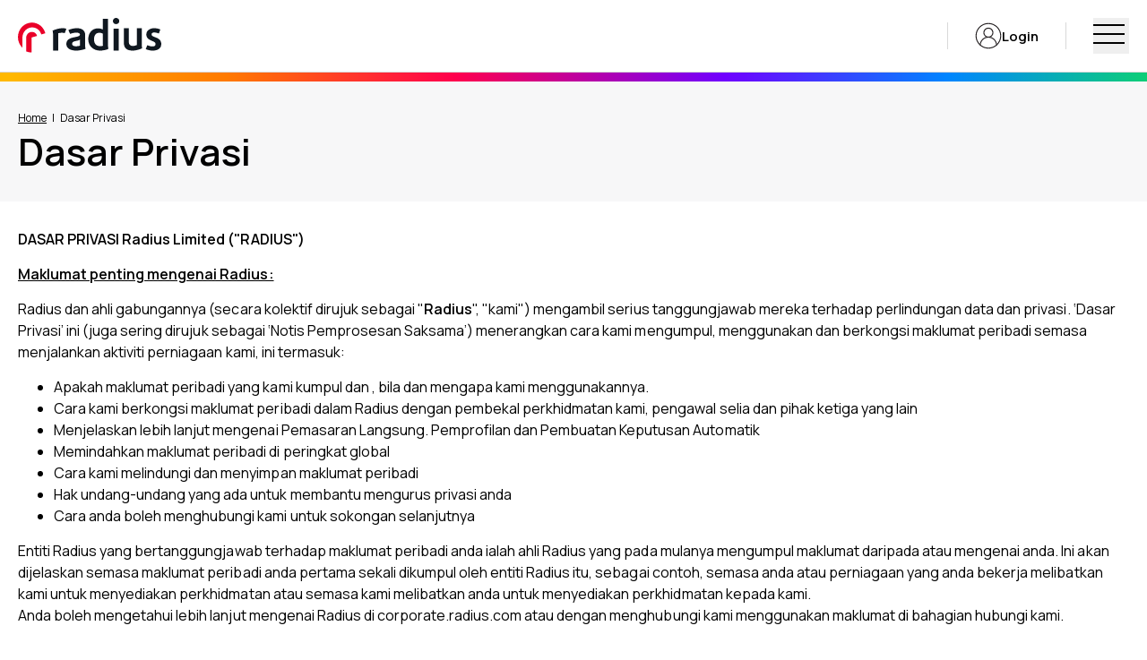

--- FILE ---
content_type: text/html; charset=utf-8
request_url: https://www.radius.com/en-gb/dasar-privasi-ms-my/
body_size: 242831
content:
<!DOCTYPE html><!--Ww8El4ujk2GCIZpHrS3p6--><html lang="en-GB" class="manrope_d9e7503f-module__VW7eoG__variable scroll-pt-24 scroll-smooth" data-scroll-behavior="smooth"><head><meta charSet="utf-8"/><meta name="viewport" content="width=device-width, initial-scale=1, maximum-scale=1"/><link rel="preload" href="/_next/static/media/a343f882a40d2cc9-s.p.71e1367e.woff2" as="font" crossorigin="" type="font/woff2"/><link rel="stylesheet" href="/_next/static/chunks/a13ae7f41521c544.css" data-precedence="next"/><link rel="preload" as="script" fetchPriority="low" href="/_next/static/chunks/d9bec7813888b4a3.js"/><script src="/_next/static/chunks/2eb4e0627ba25a2c.js" async=""></script><script src="/_next/static/chunks/033e8c5538fad0bb.js" async=""></script><script src="/_next/static/chunks/b7f1f65bebaa1547.js" async=""></script><script src="/_next/static/chunks/84e7287c48017e33.js" async=""></script><script src="/_next/static/chunks/460ff81aca1eec94.js" async=""></script><script src="/_next/static/chunks/turbopack-82cec123b99af8ba.js" async=""></script><script src="/_next/static/chunks/d96012bcfc98706a.js" async=""></script><script src="/_next/static/chunks/73e3194f06db260e.js" async=""></script><script src="/_next/static/chunks/7c34846c2bc6b91d.js" async=""></script><script src="/_next/static/chunks/be97a3e49ab9144a.js" async=""></script><script src="/_next/static/chunks/4913c250ece79542.js" async=""></script><script src="/_next/static/chunks/7cd76e640970bc76.js" async=""></script><script src="/_next/static/chunks/1707f735ae65e23c.js" async=""></script><script src="/_next/static/chunks/075839571d300f7d.js" async=""></script><script src="/_next/static/chunks/c9b003312d49cf83.js" async=""></script><script src="/_next/static/chunks/4460b1ae9635b6b0.js" async=""></script><script src="/_next/static/chunks/97798d2642eb2d7e.js" async=""></script><script src="/_next/static/chunks/a9696c852495d7b2.js" async=""></script><script src="/_next/static/chunks/52e1c2289d9667c6.js" async=""></script><script src="/_next/static/chunks/b7b62775648f3ab7.js" async=""></script><script src="/_next/static/chunks/b27b1f5ab4942265.js" async=""></script><script type="text/javascript" async="" src="https://cdn.mida.so/js/optimize.js?key=1Avp2DgnY6yLGdXJbK9koW"></script><meta name="next-size-adjust" content=""/><link rel="preconnect" href="https://cdn.mida.so"/><title>Dasar Privasi | Radius</title><meta name="description" content="Radius dan ahli gabungannya mengambil serius tanggungjawab mereka terhadap perlindungan data dan privasi."/><meta name="robots" content="noindex, nofollow"/><link rel="canonical" href="https://www.radius.com/en-gb/dasar-privasi-ms-my/"/><link rel="alternate" hrefLang="en-gb" href="https://www.radius.com/en-gb/dasar-privasi-ms-my/"/><link rel="alternate" hrefLang="x-default" href="https://www.radius.com/en-gb/dasar-privasi-ms-my/"/><meta property="og:title" content="Dasar Privasi | Radius"/><meta property="og:description" content="Radius dan ahli gabungannya mengambil serius tanggungjawab mereka terhadap perlindungan data dan privasi."/><meta property="og:url" content="https://www.radius.com/en-gb/dasar-privasi-ms-my/"/><meta property="og:site_name" content="Radius"/><meta property="og:locale" content="en_GB"/><meta property="og:image" content="https://cms-radius-com-bucket.s3.eu-west-2.amazonaws.com/download_a25df722eb.webp"/><meta name="twitter:card" content="summary_large_image"/><meta name="twitter:title" content="Dasar Privasi | Radius"/><meta name="twitter:description" content="Radius dan ahli gabungannya mengambil serius tanggungjawab mereka terhadap perlindungan data dan privasi."/><meta name="twitter:image" content="https://cms-radius-com-bucket.s3.eu-west-2.amazonaws.com/download_a25df722eb.webp"/><link rel="icon" href="https://www.radius.com/favicon.png"/><script src="/_next/static/chunks/a6dad97d9634a72d.js" noModule=""></script></head><body class="overflow-x-hidden font-manrope text-base tracking-[0.001rem] antialiased"><div hidden=""><!--$--><!--/$--></div><noscript><iframe src="https://www.googletagmanager.com/ns.html?id=GTM-WND84K25" height="0" width="0" style="display:none;visibility:hidden"></iframe></noscript><div></div><script type="text/javascript">window.isSPA = true;</script><header class="sticky top-0 z-40 border-b border-brand-stroke-grey bg-brand-white text-sm/none xl:text-[15px]/none 2xl:text-base/none"><div class="fixed top-0 w-full border-b border-brand-stroke-grey bg-brand-white xl:relative xl:border-b-0"><div class="content-block flex h-70 sm:px-0 xl:h-20"><a title="Radius" class="relative my-5 block w-122 xl:w-40" href="/en-gb/"><svg viewBox="0 0 158 39" fill="none" xmlns="http://www.w3.org/2000/svg">
<path d="M51.6537 17.0422C50.9042 16.7918 49.566 16.5413 48.5489 16.5413C47.1303 16.5413 45.6582 16.7361 44.2931 17.1813C44.2931 17.1813 44.3467 17.5152 44.3467 17.6821V36.5189H38.6724V17.8491C38.6724 16.6248 38.2441 14.1763 38.2441 14.1763C41.6434 12.7017 45.2835 11.4774 49.0039 11.4774C50.476 11.4774 52.0819 11.6722 53.3399 12.0061L51.6537 17.0422Z" fill="#101820"/>
<path d="M64.1794 36.5189C59.5409 36.5189 53.3379 34.8313 53.3379 29.2242C53.3379 19.5342 68.3239 22.8549 68.3239 18.6632C68.3239 16.649 65.7164 16.4585 64.2617 16.4585C62.0934 16.4585 59.5683 17.0301 57.5373 17.9011L55.5611 13.5461C58.4156 12.2395 61.9562 11.4774 65.0851 11.4774C70.2726 11.4774 74.1426 13.7366 74.1426 19.2893V31.6194C74.1426 32.6265 74.4719 34.6407 74.4719 34.6407C71.1509 35.6478 67.72 36.5189 64.1794 36.5189ZM68.3513 30.1224V24.2159C66.3751 26.094 59.733 25.3046 59.733 28.7615C59.733 31.2656 62.1483 31.7011 64.2343 31.7011C65.6341 31.7011 67.0887 31.4561 68.4336 31.0206C68.4336 31.0478 68.3513 30.4762 68.3513 30.1224Z" fill="#101820"/>
<path d="M90.437 36.5188C82.9851 36.5188 77.4971 31.2732 77.4971 23.7023C77.4971 17.4292 81.2096 11.6428 88.3655 11.6428C90.168 11.6428 92.0511 12.0754 93.6652 12.9407V1.04346H99.3416V31.5977C99.3416 32.6522 99.6375 34.7883 99.6375 34.7883C96.8935 35.7617 93.3962 36.5188 90.437 36.5188ZM93.6652 30.1646V17.7266C92.6161 16.9154 91.1902 16.591 89.7644 16.591C85.4601 16.591 83.846 20.0249 83.846 23.9727C83.846 28.2448 85.9443 31.5436 90.4908 31.5436C91.5669 31.5436 92.7506 31.4895 93.7459 31.111C93.7728 31.138 93.6652 30.5161 93.6652 30.1646Z" fill="#101820"/>
<path d="M108.145 6.92935C106.172 6.92935 104.664 5.56024 104.664 3.49261C104.664 1.53675 106.172 0 108.145 0C110.091 0 111.708 1.53675 111.708 3.49261C111.736 5.56024 110.091 6.92935 108.145 6.92935ZM105.349 11.9028H111.16V36.5188H105.377V11.9028H105.349Z" fill="#101820"/>
<path d="M126.597 36.5189C121.077 36.5189 116.738 34.5755 116.738 27.8015V11.5052H122.181V26.8576C122.181 29.856 124.004 31.3551 126.674 31.3551C128.214 31.3551 129.806 30.8554 131.244 30.2724C131.244 30.2724 131.167 29.5783 131.167 29.2452V11.4774H136.558V30.6055C136.558 31.7715 136.866 34.0203 136.866 34.0203C133.708 35.2973 129.96 36.5189 126.597 36.5189Z" fill="#101820"/>
<path d="M148.646 36.5189C145.982 36.5189 143.237 35.8384 140.892 34.9402L142.544 30.4218C144.196 31.1567 146.408 31.8644 148.167 31.8644C149.899 31.8644 151.738 31.3473 151.738 29.2242C151.738 24.9508 141.505 26.2573 141.505 18.391C141.505 13.4644 146.488 11.4774 150.192 11.4774C152.67 11.4774 155.175 12.049 156.961 12.92L155.362 17.3839C153.87 16.8123 151.791 16.2679 150.192 16.2679C148.78 16.2679 147.287 16.7035 147.287 18.4183C147.287 22.4467 158 20.623 158 29.3058C158 34.6408 152.937 36.5189 148.646 36.5189Z" fill="#101820"/>
<path d="M15.2352 15.6518C11.8044 15.7359 9.03233 18.7346 9.05977 22.2937V37.4272C10.9261 38.2119 12.9846 38.6322 15.1254 38.6042L15.0156 21.8453L21.1362 20.1078C20.8343 19.0709 20.2853 18.118 19.5168 17.3614C18.3915 16.2123 16.8545 15.6238 15.2352 15.6518Z" fill="#EA0029"/>
<path d="M15.2923 5.21735C6.80837 5.27158 -0.052072 12.5652 0.000297844 21.5398C0.0264828 26.2305 1.93798 30.4331 4.97543 33.3885V21.9194C4.97543 21.6212 4.97543 21.3229 5.00162 21.0518C5.39439 15.3579 9.92438 10.7486 15.4494 10.5859C18.2512 10.5045 20.922 11.5891 22.9383 13.5955C24.2999 14.9512 25.2425 16.6051 25.7401 18.4489L30.1915 17.1745C28.4371 10.2605 22.4146 5.16312 15.2923 5.21735Z" fill="#EA0029"/>
</svg></a><div class="ml-auto flex"><div class="relative my-2.5 flex"><a class="relative my-auto block align-middle" href="/en-gb/login/"><div class="relative block border-x border-brand-stroke-grey px-[15px] md:px-30"><div class="flex flex-col items-center gap-x-2.5 md:flex-row"><div class="relative block size-30"><svg viewBox="0 0 32 32" fill="none" xmlns="http://www.w3.org/2000/svg"><g clip-path="url(#clip0_8439_29130)"><path d="M16 18.1583C12.72 18.1583 10.04 15.4783 10.04 12.1983C10.04 8.91828 12.72 6.23828 16 6.23828C19.28 6.23828 21.96 8.91828 21.96 12.1983C21.96 15.4783 19.28 18.1583 16 18.1583ZM16 7.47828C13.4 7.47828 11.24 9.59828 11.24 12.2383C11.24 14.8783 13.36 16.9983 16 16.9983C18.64 16.9983 20.76 14.8783 20.76 12.2383C20.76 9.59828 18.64 7.47828 16 7.47828Z" fill="#231F20"></path><path d="M26.3197 27.2809H25.1197C25.1197 22.2409 21.0397 18.1609 15.9997 18.1609C10.9597 18.1609 6.87969 22.2409 6.87969 27.2809H5.67969C5.67969 21.6009 10.3197 16.9609 15.9997 16.9609C21.6797 16.9609 26.3197 21.6009 26.3197 27.2809Z" fill="#231F20"></path><path d="M15.9997 31.2787C7.59973 31.2787 0.719727 24.3988 0.719727 15.9988C0.719727 7.59875 7.59973 0.71875 15.9997 0.71875C24.3997 0.71875 31.2797 7.55875 31.2797 15.9988C31.2797 24.4388 24.4397 31.2787 15.9997 31.2787ZM15.9997 1.91875C8.23973 1.91875 1.91973 8.23875 1.91973 15.9988C1.91973 23.7588 8.23973 30.0787 15.9997 30.0787C23.7597 30.0787 30.0797 23.7588 30.0797 15.9988C30.0797 8.23875 23.7597 1.91875 15.9997 1.91875Z" fill="#231F20"></path></g><defs><clipPath id="clip0_8439_29130"><rect width="32" height="32" fill="white"></rect></clipPath></defs></svg></div><p class="hidden font-semibold md:block">Login</p></div></div></a></div><button data-cy="hamburger" class="hamburger my-5 ml-30 block"><div class="hamburger-box"><div class="hamburger-inner"></div></div></button></div></div></div><nav class="fixed top-0 z-max h-screen w-[90%] max-w-[360px] overflow-y-auto bg-brand-black transition-all duration-[600ms] ease-in-out md:w-[70%] md:max-w-[600px] xl:w-[46%] -right-[105%]"><div class="h-screen w-full overflow-y-auto overflow-x-hidden p-6 md:px-16 md:py-12"><button class="ml-auto block transition-opacity duration-300 ease-in-out hover:opacity-40"><svg class="size-[72px] fill-brand-white" viewBox="0 0 1024 1024"><path d="M328.96 711.040c-4.096 0-8.192-1.536-11.264-4.736-6.272-6.272-6.272-16.384 0-22.656l366.080-366.080c6.272-6.272 16.384-6.272 22.656 0s6.272 16.384 0 22.656l-366.080 366.080c-3.072 3.072-7.168 4.736-11.264 4.736z"></path><path d="M695.040 711.040c-4.096 0-8.192-1.536-11.264-4.736l-366.080-366.080c-6.272-6.272-6.272-16.384 0-22.656s16.384-6.272 22.656 0l366.080 366.080c6.272 6.272 6.272 16.384 0 22.656-3.072 3.072-7.168 4.736-11.264 4.736z"></path></svg></button><div class="pt-6 md:pt-16"><ul class="flex list-none flex-col gap-y-4"><li><a data-cy="menu-link" class="text-[2rem] leading-[1.2em] text-brand-white transition-all duration-100 ease-in-out hover:text-brand-radius md:text-[2.5rem] xl:text-[3.2rem]" href="/en-gb/">Home</a></li><li><button class="text-[2rem] leading-[1.2em] text-brand-white transition-all duration-100 ease-in-out hover:text-brand-radius md:text-[2.5rem] xl:text-[3.2rem]">Our solutions</button><ul class="absolute left-0 top-0 hidden size-full bg-brand-black p-6 md:p-12 md:px-16"><button class="flex cursor-pointer flex-wrap items-center gap-x-5 text-brand-white"><svg x="0px" y="0px" class="h-30" viewBox="0 0 20.1 36"><polyline fill="#FFFFFF" points="0,18 18,36 20.1,33.9 4.2,18 20.1,2.1 18,0 0,18"></polyline></svg><p class="text-[1.4rem] md:text-[1.8rem]">Our solutions</p></button><ul class="flex flex-col gap-y-4 py-6 md:py-16"><li><div class=""><a data-cy="menu-link" class="text-[2rem] leading-[1.2em] text-brand-white transition-all duration-100 ease-in-out hover:text-brand-radius md:text-[2.5rem] xl:text-[3.2rem]" href="/en-gb/fuel-cards/">Fuel cards</a></div><ul class="absolute left-0 top-0 hidden size-full bg-brand-black p-6 md:p-12 md:px-16"><button class="flex cursor-pointer flex-wrap items-center gap-x-5 text-brand-white"><svg x="0px" y="0px" class="h-30" viewBox="0 0 20.1 36"><polyline fill="#FFFFFF" points="0,18 18,36 20.1,33.9 4.2,18 20.1,2.1 18,0 0,18"></polyline></svg><p class="text-[1.4rem] md:text-[1.8rem]">Fuel cards</p></button><ul class="flex flex-col gap-y-4 py-6 md:py-16"></ul></ul></li><li><div class=""><button class="text-[2rem] leading-[1.2em] text-brand-white transition-all duration-100 ease-in-out hover:text-brand-radius md:text-[2.5rem] xl:text-[3.2rem]">Telematics</button></div><ul class="absolute left-0 top-0 hidden size-full bg-brand-black p-6 md:p-12 md:px-16"><button class="flex cursor-pointer flex-wrap items-center gap-x-5 text-brand-white"><svg x="0px" y="0px" class="h-30" viewBox="0 0 20.1 36"><polyline fill="#FFFFFF" points="0,18 18,36 20.1,33.9 4.2,18 20.1,2.1 18,0 0,18"></polyline></svg><p class="text-[1.4rem] md:text-[1.8rem]">Telematics</p></button><ul class="flex flex-col gap-y-4 py-6 md:py-16"><li><a data-cy="menu-link" class="text-[2rem] leading-[1.2em] text-brand-white transition-all duration-100 ease-in-out hover:text-brand-radius md:text-[2.5rem] xl:text-[3.2rem]" href="/en-gb/telematics/">Telematics</a></li><li><a data-cy="menu-link" class="text-[2rem] leading-[1.2em] text-brand-white transition-all duration-100 ease-in-out hover:text-brand-radius md:text-[2.5rem] xl:text-[3.2rem]" href="/en-gb/telematics/vehicle-tracking/">Vehicle tracking</a></li><li><a data-cy="menu-link" class="text-[2rem] leading-[1.2em] text-brand-white transition-all duration-100 ease-in-out hover:text-brand-radius md:text-[2.5rem] xl:text-[3.2rem]" href="/en-gb/telematics/asset-tracking/">Asset tracking</a></li><li><a data-cy="menu-link" class="text-[2rem] leading-[1.2em] text-brand-white transition-all duration-100 ease-in-out hover:text-brand-radius md:text-[2.5rem] xl:text-[3.2rem]" href="/en-gb/telematics/vehicle-cameras/">Vehicle cameras</a></li><li><a data-cy="menu-link" class="text-[2rem] leading-[1.2em] text-brand-white transition-all duration-100 ease-in-out hover:text-brand-radius md:text-[2.5rem] xl:text-[3.2rem]" href="/en-gb/telematics/hub/">Knowledge hub</a></li><li><a data-cy="menu-link" class="text-[2rem] leading-[1.2em] text-brand-white transition-all duration-100 ease-in-out hover:text-brand-radius md:text-[2.5rem] xl:text-[3.2rem]" href="/en-gb/login/">Login</a></li></ul></ul></li><li><div class=""><button class="text-[2rem] leading-[1.2em] text-brand-white transition-all duration-100 ease-in-out hover:text-brand-radius md:text-[2.5rem] xl:text-[3.2rem]">Insurance</button></div><ul class="absolute left-0 top-0 hidden size-full bg-brand-black p-6 md:p-12 md:px-16"><button class="flex cursor-pointer flex-wrap items-center gap-x-5 text-brand-white"><svg x="0px" y="0px" class="h-30" viewBox="0 0 20.1 36"><polyline fill="#FFFFFF" points="0,18 18,36 20.1,33.9 4.2,18 20.1,2.1 18,0 0,18"></polyline></svg><p class="text-[1.4rem] md:text-[1.8rem]">Insurance</p></button><ul class="flex flex-col gap-y-4 py-6 md:py-16"><li><a data-cy="menu-link" class="text-[2rem] leading-[1.2em] text-brand-white transition-all duration-100 ease-in-out hover:text-brand-radius md:text-[2.5rem] xl:text-[3.2rem]" href="https://www.radius.com/en-gb/insurance/vehicle/">Vehicle insurance</a></li><li><a data-cy="menu-link" class="text-[2rem] leading-[1.2em] text-brand-white transition-all duration-100 ease-in-out hover:text-brand-radius md:text-[2.5rem] xl:text-[3.2rem]" href="/en-gb/insurance/business/">Business insurance</a></li><li><a data-cy="menu-link" class="text-[2rem] leading-[1.2em] text-brand-white transition-all duration-100 ease-in-out hover:text-brand-radius md:text-[2.5rem] xl:text-[3.2rem]" href="/en-gb/insurance/claims-management/">Claims management</a></li></ul></ul></li><li><div class=""><button class="text-[2rem] leading-[1.2em] text-brand-white transition-all duration-100 ease-in-out hover:text-brand-radius md:text-[2.5rem] xl:text-[3.2rem]">Vehicle solutions</button></div><ul class="absolute left-0 top-0 hidden size-full bg-brand-black p-6 md:p-12 md:px-16"><button class="flex cursor-pointer flex-wrap items-center gap-x-5 text-brand-white"><svg x="0px" y="0px" class="h-30" viewBox="0 0 20.1 36"><polyline fill="#FFFFFF" points="0,18 18,36 20.1,33.9 4.2,18 20.1,2.1 18,0 0,18"></polyline></svg><p class="text-[1.4rem] md:text-[1.8rem]">Vehicle solutions</p></button><ul class="flex flex-col gap-y-4 py-6 md:py-16"><li><a data-cy="menu-link" class="text-[2rem] leading-[1.2em] text-brand-white transition-all duration-100 ease-in-out hover:text-brand-radius md:text-[2.5rem] xl:text-[3.2rem]" href="/en-gb/vehicle-solutions/leasing/">Vehicle leasing</a></li><li><a data-cy="menu-link" class="text-[2rem] leading-[1.2em] text-brand-white transition-all duration-100 ease-in-out hover:text-brand-radius md:text-[2.5rem] xl:text-[3.2rem]" href="/en-gb/vehicle-solutions/hire/">Vehicle hire</a></li><li><a data-cy="menu-link" class="text-[2rem] leading-[1.2em] text-brand-white transition-all duration-100 ease-in-out hover:text-brand-radius md:text-[2.5rem] xl:text-[3.2rem]" href="/en-gb/vehicle-solutions/salary-sacrifice/">Salary sacrifice</a></li><li><a data-cy="menu-link" class="text-[2rem] leading-[1.2em] text-brand-white transition-all duration-100 ease-in-out hover:text-brand-radius md:text-[2.5rem] xl:text-[3.2rem]" href="/en-gb/vehicle-solutions/finance/">New business vehicle finance</a></li></ul></ul></li><li><div class=""><button class="text-[2rem] leading-[1.2em] text-brand-white transition-all duration-100 ease-in-out hover:text-brand-radius md:text-[2.5rem] xl:text-[3.2rem]">Telecoms</button></div><ul class="absolute left-0 top-0 hidden size-full bg-brand-black p-6 md:p-12 md:px-16"><button class="flex cursor-pointer flex-wrap items-center gap-x-5 text-brand-white"><svg x="0px" y="0px" class="h-30" viewBox="0 0 20.1 36"><polyline fill="#FFFFFF" points="0,18 18,36 20.1,33.9 4.2,18 20.1,2.1 18,0 0,18"></polyline></svg><p class="text-[1.4rem] md:text-[1.8rem]">Telecoms</p></button><ul class="flex flex-col gap-y-4 py-6 md:py-16"><li><a data-cy="menu-link" class="text-[2rem] leading-[1.2em] text-brand-white transition-all duration-100 ease-in-out hover:text-brand-radius md:text-[2.5rem] xl:text-[3.2rem]" href="/en-gb/telecoms/business-mobiles/">Business mobiles</a></li><li><a data-cy="menu-link" class="text-[2rem] leading-[1.2em] text-brand-white transition-all duration-100 ease-in-out hover:text-brand-radius md:text-[2.5rem] xl:text-[3.2rem]" href="/en-gb/telecoms/business-mobiles/sim-only/">SIM only</a></li><li><a data-cy="menu-link" class="text-[2rem] leading-[1.2em] text-brand-white transition-all duration-100 ease-in-out hover:text-brand-radius md:text-[2.5rem] xl:text-[3.2rem]" href="/en-gb/telecoms/cloud-communications/">Cloud communications</a></li><li><a data-cy="menu-link" class="text-[2rem] leading-[1.2em] text-brand-white transition-all duration-100 ease-in-out hover:text-brand-radius md:text-[2.5rem] xl:text-[3.2rem]" href="/en-gb/telecoms/connectivity/">Business internet</a></li><li><a data-cy="menu-link" class="text-[2rem] leading-[1.2em] text-brand-white transition-all duration-100 ease-in-out hover:text-brand-radius md:text-[2.5rem] xl:text-[3.2rem]" href="/en-gb/telecoms/it-security/">IT and security</a></li></ul></ul></li><li><div class=""><button class="text-[2rem] leading-[1.2em] text-brand-white transition-all duration-100 ease-in-out hover:text-brand-radius md:text-[2.5rem] xl:text-[3.2rem]">EV charging</button></div><ul class="absolute left-0 top-0 hidden size-full bg-brand-black p-6 md:p-12 md:px-16"><button class="flex cursor-pointer flex-wrap items-center gap-x-5 text-brand-white"><svg x="0px" y="0px" class="h-30" viewBox="0 0 20.1 36"><polyline fill="#FFFFFF" points="0,18 18,36 20.1,33.9 4.2,18 20.1,2.1 18,0 0,18"></polyline></svg><p class="text-[1.4rem] md:text-[1.8rem]">EV charging</p></button><ul class="flex flex-col gap-y-4 py-6 md:py-16"><li><a data-cy="menu-link" class="text-[2rem] leading-[1.2em] text-brand-white transition-all duration-100 ease-in-out hover:text-brand-radius md:text-[2.5rem] xl:text-[3.2rem]" href="/en-gb/ev-charging/cards/">EV charge cards</a></li><li><a data-cy="menu-link" class="text-[2rem] leading-[1.2em] text-brand-white transition-all duration-100 ease-in-out hover:text-brand-radius md:text-[2.5rem] xl:text-[3.2rem]" href="/en-gb/ev-charging/chargers/">EV charging points</a></li><li><a data-cy="menu-link" class="text-[2rem] leading-[1.2em] text-brand-white transition-all duration-100 ease-in-out hover:text-brand-radius md:text-[2.5rem] xl:text-[3.2rem]" href="/en-gb/ev-charging/software/">EV charging software</a></li></ul></ul></li><li><div class=""><a data-cy="menu-link" class="text-[2rem] leading-[1.2em] text-brand-white transition-all duration-100 ease-in-out hover:text-brand-radius md:text-[2.5rem] xl:text-[3.2rem]" href="/en-gb/business-energy/">Energy</a></div><ul class="absolute left-0 top-0 hidden size-full bg-brand-black p-6 md:p-12 md:px-16"><button class="flex cursor-pointer flex-wrap items-center gap-x-5 text-brand-white"><svg x="0px" y="0px" class="h-30" viewBox="0 0 20.1 36"><polyline fill="#FFFFFF" points="0,18 18,36 20.1,33.9 4.2,18 20.1,2.1 18,0 0,18"></polyline></svg><p class="text-[1.4rem] md:text-[1.8rem]">Energy</p></button><ul class="flex flex-col gap-y-4 py-6 md:py-16"></ul></ul></li><li><div class=""><a data-cy="menu-link" class="text-[2rem] leading-[1.2em] text-brand-white transition-all duration-100 ease-in-out hover:text-brand-radius md:text-[2.5rem] xl:text-[3.2rem]" href="/en-gb/expenses/">Expense management</a></div><ul class="absolute left-0 top-0 hidden size-full bg-brand-black p-6 md:p-12 md:px-16"><button class="flex cursor-pointer flex-wrap items-center gap-x-5 text-brand-white"><svg x="0px" y="0px" class="h-30" viewBox="0 0 20.1 36"><polyline fill="#FFFFFF" points="0,18 18,36 20.1,33.9 4.2,18 20.1,2.1 18,0 0,18"></polyline></svg><p class="text-[1.4rem] md:text-[1.8rem]">Expense management</p></button><ul class="flex flex-col gap-y-4 py-6 md:py-16"></ul></ul></li></ul></ul></li><li><a data-cy="menu-link" class="text-[2rem] leading-[1.2em] text-brand-white transition-all duration-100 ease-in-out hover:text-brand-radius md:text-[2.5rem] xl:text-[3.2rem]" href="/en-gb/partnerships/">Partnerships</a></li><li><a data-cy="menu-link" class="text-[2rem] leading-[1.2em] text-brand-white transition-all duration-100 ease-in-out hover:text-brand-radius md:text-[2.5rem] xl:text-[3.2rem]" href="/en-gb/our-mission/">Our mission</a></li><li><a data-cy="menu-link" class="text-[2rem] leading-[1.2em] text-brand-white transition-all duration-100 ease-in-out hover:text-brand-radius md:text-[2.5rem] xl:text-[3.2rem]" href="/en-gb/our-offices/">Our offices</a></li><li><a data-cy="menu-link" class="text-[2rem] leading-[1.2em] text-brand-white transition-all duration-100 ease-in-out hover:text-brand-radius md:text-[2.5rem] xl:text-[3.2rem]" href="/en-gb/careers/">Careers</a></li><li><a data-cy="menu-link" class="text-[2rem] leading-[1.2em] text-brand-white transition-all duration-100 ease-in-out hover:text-brand-radius md:text-[2.5rem] xl:text-[3.2rem]" href="/en-gb/our-team/">Leadership team</a></li><li><a data-cy="menu-link" class="text-[2rem] leading-[1.2em] text-brand-white transition-all duration-100 ease-in-out hover:text-brand-radius md:text-[2.5rem] xl:text-[3.2rem]" href="/en-gb/news/">News</a></li><li><a data-cy="menu-link" class="text-[2rem] leading-[1.2em] text-brand-white transition-all duration-100 ease-in-out hover:text-brand-radius md:text-[2.5rem] xl:text-[3.2rem]" href="/en-gb/sustainability/">ESG</a></li><li><a data-cy="menu-link" class="text-[2rem] leading-[1.2em] text-brand-white transition-all duration-100 ease-in-out hover:text-brand-radius md:text-[2.5rem] xl:text-[3.2rem]" href="/en-gb/contact/">Contact us</a></li></ul><button class="mt-inner-spacing flex w-full items-center gap-x-2.5 border-t border-t-brand-white/30 pt-inner-spacing"><div class="relative h-5 w-30"><img alt="" loading="lazy" decoding="async" data-nimg="fill" style="position:absolute;height:100%;width:100%;left:0;top:0;right:0;bottom:0;color:transparent" sizes="5vw" srcSet="/_next/image/?url=https%3A%2F%2Fcms-radius-com-bucket.s3.eu-west-2.amazonaws.com%2FProperty_1_United_Kingdom_f3a9c8a137.png&amp;w=32&amp;q=75 32w, /_next/image/?url=https%3A%2F%2Fcms-radius-com-bucket.s3.eu-west-2.amazonaws.com%2FProperty_1_United_Kingdom_f3a9c8a137.png&amp;w=48&amp;q=75 48w, /_next/image/?url=https%3A%2F%2Fcms-radius-com-bucket.s3.eu-west-2.amazonaws.com%2FProperty_1_United_Kingdom_f3a9c8a137.png&amp;w=64&amp;q=75 64w, /_next/image/?url=https%3A%2F%2Fcms-radius-com-bucket.s3.eu-west-2.amazonaws.com%2FProperty_1_United_Kingdom_f3a9c8a137.png&amp;w=96&amp;q=75 96w, /_next/image/?url=https%3A%2F%2Fcms-radius-com-bucket.s3.eu-west-2.amazonaws.com%2FProperty_1_United_Kingdom_f3a9c8a137.png&amp;w=128&amp;q=75 128w, /_next/image/?url=https%3A%2F%2Fcms-radius-com-bucket.s3.eu-west-2.amazonaws.com%2FProperty_1_United_Kingdom_f3a9c8a137.png&amp;w=256&amp;q=75 256w, /_next/image/?url=https%3A%2F%2Fcms-radius-com-bucket.s3.eu-west-2.amazonaws.com%2FProperty_1_United_Kingdom_f3a9c8a137.png&amp;w=384&amp;q=75 384w, /_next/image/?url=https%3A%2F%2Fcms-radius-com-bucket.s3.eu-west-2.amazonaws.com%2FProperty_1_United_Kingdom_f3a9c8a137.png&amp;w=640&amp;q=75 640w, /_next/image/?url=https%3A%2F%2Fcms-radius-com-bucket.s3.eu-west-2.amazonaws.com%2FProperty_1_United_Kingdom_f3a9c8a137.png&amp;w=750&amp;q=75 750w, /_next/image/?url=https%3A%2F%2Fcms-radius-com-bucket.s3.eu-west-2.amazonaws.com%2FProperty_1_United_Kingdom_f3a9c8a137.png&amp;w=828&amp;q=75 828w, /_next/image/?url=https%3A%2F%2Fcms-radius-com-bucket.s3.eu-west-2.amazonaws.com%2FProperty_1_United_Kingdom_f3a9c8a137.png&amp;w=1080&amp;q=75 1080w, /_next/image/?url=https%3A%2F%2Fcms-radius-com-bucket.s3.eu-west-2.amazonaws.com%2FProperty_1_United_Kingdom_f3a9c8a137.png&amp;w=1200&amp;q=75 1200w, /_next/image/?url=https%3A%2F%2Fcms-radius-com-bucket.s3.eu-west-2.amazonaws.com%2FProperty_1_United_Kingdom_f3a9c8a137.png&amp;w=1920&amp;q=75 1920w, /_next/image/?url=https%3A%2F%2Fcms-radius-com-bucket.s3.eu-west-2.amazonaws.com%2FProperty_1_United_Kingdom_f3a9c8a137.png&amp;w=2048&amp;q=75 2048w, /_next/image/?url=https%3A%2F%2Fcms-radius-com-bucket.s3.eu-west-2.amazonaws.com%2FProperty_1_United_Kingdom_f3a9c8a137.png&amp;w=3840&amp;q=75 3840w" src="/_next/image/?url=https%3A%2F%2Fcms-radius-com-bucket.s3.eu-west-2.amazonaws.com%2FProperty_1_United_Kingdom_f3a9c8a137.png&amp;w=3840&amp;q=75"/></div><p class="text-[16px] font-semibold text-brand-white xl:text-[20px]">Great Britain and Northern Ireland<!-- --> - <!-- -->English</p></button></div></div></nav><div class="fixed left-0 top-0 z-50 h-screen w-full bg-brand-black/60 transition-opacity duration-1000 ease-in-out invisible opacity-0"></div></header><main class="min-h-[calc(100vh-450px)] pt-70 xl:pt-0"><section class="bg-brand-accent-grey text-brand-black"><div aria-hidden="true" class="h-2.5 bg-gradient-rainbow"></div><div class="content-block"><div class="py-inner-spacing"><div class=""><ul class="relative list-none text-sm"><li class="inline-block after:content-[&#x27;|&#x27;]"><a class="underline transition-all duration-300 ease-in-out hover:no-underline pr-1.5" href="/en-gb/">Home</a></li><li class="inline-block"><span class="px-1.5">Dasar Privasi</span></li></ul></div><h1 class="text-[28px] font-semibold leading-[38px] lg:text-[34px] lg:leading-[44px] xl:text-[42px] xl:leading-[52px]">Dasar Privasi</h1></div></div></section><section class="py-inner-spacing"><div class="content-block"><div class="richtext"><p><strong>DASAR PRIVASI Radius Limited (&quot;RADIUS&quot;) </strong></p>
<p><strong><u>Maklumat penting mengenai Radius: </u></strong></p>
<p>Radius dan ahli gabungannya (secara kolektif dirujuk sebagai &quot;<strong>Radius</strong>&quot;, &quot;kami&quot;) mengambil serius tanggungjawab mereka terhadap perlindungan data dan privasi. ‘Dasar Privasi’ ini (juga sering dirujuk sebagai ‘Notis Pemprosesan Saksama’) menerangkan cara kami mengumpul, menggunakan dan berkongsi maklumat peribadi semasa menjalankan aktiviti perniagaan kami, ini termasuk:</p>
<ul>
 	<li>Apakah maklumat peribadi yang kami kumpul dan , bila dan mengapa kami menggunakannya.</li>
 	<li>Cara kami berkongsi maklumat peribadi dalam Radius dengan pembekal perkhidmatan kami, pengawal selia dan pihak ketiga yang lain</li>
 	<li>Menjelaskan lebih lanjut mengenai Pemasaran Langsung. Pemprofilan dan Pembuatan Keputusan Automatik</li>
 	<li>Memindahkan maklumat peribadi di peringkat global</li>
 	<li>Cara kami melindungi dan menyimpan maklumat peribadi</li>
 	<li>Hak undang-undang yang ada untuk membantu mengurus privasi anda</li>
 	<li>Cara anda boleh menghubungi kami untuk sokongan selanjutnya</li>
</ul>
Entiti Radius yang bertanggungjawab terhadap maklumat peribadi anda ialah ahli Radius yang pada mulanya mengumpul maklumat daripada atau mengenai anda. Ini akan dijelaskan semasa maklumat peribadi anda pertama sekali dikumpul oleh entiti Radius itu, sebagai contoh, semasa anda atau perniagaan yang anda bekerja melibatkan kami untuk menyediakan perkhidmatan atau semasa kami melibatkan anda untuk menyediakan perkhidmatan kepada kami.
<p>Anda boleh mengetahui lebih lanjut mengenai Radius di corporate.radius.com atau dengan menghubungi kami menggunakan maklumat di bahagian hubungi kami.</p>
<p>Jika anda tidak lagi ingin menerima sebarang bahan Pemasaran, anda boleh hentikan melanggan dengan menghantar e-mel <a href="mailto:unsubscribe@radiuspaymentsolutions.com"></a><a href="mailto:unsubscribe@radiuspaymentsolutions.com">unsubscribe@radiuspaymentsolutions.com</a></p>
<p>Kami boleh meminda notis ini dari masa ke masa untuk memastikan ia dikemaskinikan selaras dengan keperluan undang-undang dan cara kami mengendalikan perniagaan kami. Sila sentiasa semak halaman-halaman ini untuk melihat versi terkini notis ini.</p>
<p>Anda mungkin menemui pautan luaran ke laman web pihak ketiga di laman web kami. Notis privasi ini tidak berkaitan dengan penggunaan laman web pihak ketiga oleh anda</p>
<p><strong>APAKAH MAKLUMAT PERIBADI YANG KAMI KUMPUL , BILA DAN MENGAPA KAMI MENGGUNAKANNYA</strong></p>
<p></p>
<table><tbody><tr><td width="638">Dalam bahagian ini anda boleh mengetahui dengan lebih lanjut tentang
<p>·      jenis maklumat peribadi yang kami kumpul</p>
<p>·      bila kami mengumpul maklumat peribadi</p>
<p>·      cara kami menggunakan maklumat peribadi</p>
<p>·      asas undang-undang untuk menggunakan maklumat peribadi</p></td></tr></tbody></table>
<strong>
Bilakah kami mengumpul maklumat </strong>
<p>Kami mengumpul maklumat mengenai anda jika anda:</p>
<ul>
 	<li>mendaftar dengan atau menggunakan salah satu daripada laman web atau perkhidmatan dalam talian kami;</li>
 	<li>membeli salah satu daripada perkhidmatan kami;</li>
 	<li>bekerja dengan kami sebagai rakan niaga; atau</li>
 	<li>anda dikenal pasti sebagai pelanggan atau rakan niaga yang berpotensi,</li>
</ul>
secara kolektif (&quot;<strong>anda</strong>&quot;)
<p><strong>Maklumat peribadi yang kami kumpul dan gunakan jika anda menggunakan laman web atau perkhidmatan dalam talian kami</strong></p>
<p>Di laman web kami, maklumat peribadi (seperti nama, alamat, nombor telefon atau alamat e-mel anda) dikumpul apabila anda menyerahkannya menerusi borang laman web secara sukarela semasa meminta maklumat mengenai perkhidmatan kami. Maklumat lain yang mungkin juga merupakan maklumat peribadi (seperti jenis pelayar anda, sistem operasi, alamat IP, nama domain, bilangan kali anda melawat laman web, tarikh-tarikh anda melawat laman web, dan jumlah masa yang anda habiskan melihat laman web) mungkin dikumpulkan melalui kuki dan teknologi penjejakan yang lain (seperti fail GIF telus). Maklumat Agregat (seperti berapa kali pelawat log masuk ke laman web) juga boleh dikumpulkan.</p>
<p><strong>Maklumat peribadi yang kami kumpul dan gunakan jika anda membeli salah satu produk atau perkhidmatan kami</strong></p>
<p>Sekiranya anda membeli atau menerima perkhidmatan kami, kami boleh mengumpul:</p>
<ul>
 	<li>maklumat pengenalan dan perhubungan asas (seperti nama, alamat, nombor telefon dan alamat e-mel anda) untuk memenuhi pesanan anda, menyediakan perkhidmatan kami dan mengurus akaun anda;</li>
 	<li>maklumat kewangan (seperti maklumat akaun bank, maklumat pendaftaran cukai, pengebilan dan butiran) untuk mengurus dan memproses bayaran yang anda buat kepada kami;</li>
</ul>
<ul>
 	<li>maklumat yang dipegang oleh agensi rujukan kredit dan agensi pencegahan penipuan, untuk menilai permohonan anda bagi menggunakan perkhidmatan kami;</li>
 	<li>maklumat tentang penggunaan produk dan perkhidmatan kami oleh anda dan tahap kepuasan anda dengannya, untuk terus meningkatkan taraf produk dan perkhidmatan yang kami sediakan kepada anda; dan</li>
 	<li>berkaitan dengan produk dan perkhidmatan telematik kami, maklumat berasaskan lokasi.</li>
</ul>
<strong>Maklumat peribadi yang kami kumpul dan gunakan jika anda bekerja dengan kami sebagai rakan niaga</strong>
<p>Sekiranya anda diupah oleh kami untuk menyediakan barangan atau perkhidmatan kepada Radius, kami boleh mengumpul:</p>
<ul>
 	<li>maklumat pengenalan dan perhubungan asas (seperti nama, alamat, nombor telefon dan alamat e-mel anda) untuk memenuhi pesanan anda, menyediakan perkhidmatan kami dan mengurus akaun anda;</li>
 	<li>maklumat kewangan (seperti maklumat akaun bank, maklumat pendaftaran cukai, pengebilan dan butiran) untuk mengurus dan memproses bayaran yang anda buat kepada kami; dan</li>
</ul>
<ul>
 	<li>maklumat yang dipegang oleh agensi rujukan kredit dan agensi pencegahan penipuan, untuk menilai permohonan anda bagi menggunakan perkhidmatan kami.</li>
</ul>
<strong>Maklumat peribadi yang kami kumpul dan gunakan jika anda dikenal pasti sebagai pelanggan atau rakan niaga yang berpotensi</strong>
<p>Kami mengumpul maklumat secara langsung, daripada ahli-ahli kumpulan Radius, dan daripada pembekal utama pihak ketiga lain mengenai organisasi yang kami rasa ingin mendengar daripada kami atau menerima produk dan perkhidmatan kami. Dalam keadaan tersebut, kami boleh mengumpul maklumat pengenalan dan perhubungan asas (seperti nama, alamat, nombor telefon dan alamat e-mel anda) untuk memenuhi pesanan anda, menyediakan perkhidmatan kami dan menguruskan akaun anda untuk memasarkan barangan dan perkhidmatan kami kepada anda. Kami hanya berbuat demikian mengikut pilihan anda dan seperti yang dijelaskan dalam notis privasi ini.</p>
<p><strong>Asas undang-undang untuk menggunakan maklumat peribadi anda</strong></p>
<p>Kami hanya akan mengumpul, menggunakan dan berkongsi maklumat peribadi anda jika kami berpuas hati bahawa kami mempunyai asas undang-undang yang sewajarnya untuk melakukannya. Ini mungkin kerana:</p>
<ul>
 	<li>anda telah memberi persetujuan anda kepada kami untuk menggunakan maklumat peribadi, sebagai contoh, berkaitan dengan aktiviti pemasaran langsung elektronik kami);</li>
 	<li>penggunaan maklumat peribadi anda oleh kami adalah demi kepentingan sah kami sebagai sebuah organisasi komersil (sebagai contoh, jika kami ingin memasarkan perkhidmatan kami kepada pelanggan perniagaan yang berpotensi, atau untuk membuat penambahbaikan kepada produk dan perkhidmatan kami) - dalam kes-kes ini, kami akan menjaga maklumat anda sepanjang masa dengan cara yang bersesuaian dan menghormati hak-hak privasi anda dan anda berhak membantah pemprosesan seperti yang dijelaskan dalam bahagian Hak Undang-undang di bawah ini;</li>
 	<li>penggunaan maklumat peribadi anda oleh kami adalah perlu untuk melaksanakan kontrak atau mengambil langkah-langkah untuk mengikat kontrak dengan anda, sebagai contoh, maklumat perhubungan dan maklumat pengebilan asas anda yang diperlukan untuk membuat/mengambil bayaran; dan/atau</li>
 	<li>penggunaan maklumat peribadi anda oleh kami adalah perlu untuk mematuhi kewajipan undang-undang atau kawal selia yang berkaitan dengan kami, sebagai contoh, jika kami dikehendaki mendedahkan maklumat peribadi kepada mahkamah atau pihak berkuasa cukai.</li>
</ul>
<strong>BERKONGSI MAKLUMAT PERIBADI DALAM RADIUS, DENGAN PEMBEKAL PERKHIDMATAN KAMI, PENGAWAL SELIA KAMI</strong>
<p></p>
<table><tbody><tr><td width="638">Dalam bahagian ini, anda boleh mengetahui lebih lanjut tentang cara kami berkongsi maklumat peribadi:
<p>·      dalam Radius</p>
<p>·      dengan pihak ketiga yang membantu kami menyediakan produk dan perkhidmatan kami; dan</p>
<p>·      pengawal selia kami.</p></td></tr></tbody></table>
Kami berkongsi maklumat anda dengan cara dan untuk tujuan-tujuan yang dijelaskan di bawah:
<ol>
 	<li>dalam Radius, jika pendedahan tersebut adalah perlu untuk menyediakan perkhidmatan kami kepada anda atau untuk menguruskan perniagaan kami. <a href="https://corporate.radius.com/legal/en/radius-affiliate-page/"><em>Klik di sini</em></a> untuk melihat senarai ahli gabungan Radius;</li>
 	<li>dengan pihak ketiga yang membantu menguruskan perniagaan kami dan menyampaikan perkhidmatan. Pihak-pihak ketiga ini telah bersetuju dengan sekatan kerahsiaan dan menggunakan mana-mana maklumat peribadi yang kami kongsi dengan mereka atau yang mereka kumpul bagi pihak kami hanya untuk tujuan menyediakan perkhidmatan yang dikontrakkan kepada kami. Ini termasuk pembekal khidmat IT (Teknologi Maklumat) yang membantu menguruskan sistem IT dan ruang peralatan kami;</li>
</ol>
<ul>
 	<li>dengan agensi dan organisasi rujukan kredit yang bekerja untuk mencegah penipuan dalam perkhidmatan kewangan;</li>
</ul>
<ol>
 	<li>dengan pengawal selia kami, yang mungkin termasuk Pejabat Pesuruhjaya Maklumat UK dan mana-mana pihak berkuasa penyeliaan lain yang berkaitan, untuk mematuhi semua undang-undang, pengawalan dan peraturan yang dapat dikenakan, dan permintaan daripada agensi penguatkuasaan undang-undang, kawal selia dan agensi kerajaan yang lain;</li>
 	<li>kami boleh berkongsi maklumat bukan peribadi dalam bentuk agregat dan statistik, mengenai pelawat ke laman web kami, corak trafik dan penggunaan laman web dengan rakan niaga, ahli gabungan atau pengiklan kami.</li>
 	<li>Sekiranya, pada masa akan datang, kami menjual atau memindahkan sebahagian atau semua aset perniagaan kami kepada pihak ketiga, kami boleh mendedahkan maklumat tentang perniagaan atau aset kami kepada pembeli pihak ketiga yang berpotensi atau sebenar.</li>
</ol>
<strong><em> </em></strong><strong>MENJELASKAN DENGAN LEBIH LANJUT TENTANG PEMASARAN LANGSUNG, PEMPROFILAN DAN PEMBUATAN KEPUTUSAN AUTOMATIK </strong>
<table><tbody><tr><td width="638">Dalam bahagian ini, anda boleh mengetahui dengan lebih lanjut tentang
<ul>
 	<li>cara kami menggunakan maklumat peribadi untuk memberikan anda maklumat terkini tentang produk dan perkhidmatan kami.</li>
 	<li>cara anda boleh mengurus pilihan pemasaran anda</li>
 	<li>bila dan bagaimana kami menjalankan pemprofilan dan analisis</li>
 	<li>bila dan bagaimana kami melaksanakan pembuatan keputusan automatik</li>
</ul>
</td></tr></tbody></table>
<strong>Cara kami menggunakan maklumat peribadi untuk memberikan anda maklumat terkini tentang produk dan perkhidmatan kami</strong>
<p>Kami boleh menggunakan maklumat peribadi untuk memberitahu anda tentang produk dan perkhidmatan Radius yang kami yakin akan menarik minat anda. Kami boleh menghubungi anda melalui e-mel, pos, telefon atau melalui saluran komunikasi lain yang kami rasa akan dapat membantu anda. Dalam semua kes, kami akan menghormati pilihan anda tentang cara anda ingin kami menguruskan aktiviti pemasaran dengan anda.</p>
<p><strong>Cara anda boleh mengurus pilihan pemasaran anda</strong></p>
<p>Untuk melindungi hak privasi dan memastikan anda mempunyai kawalan terhadap cara kami menguruskan pemasaran dengan anda:</p>
<ul>
 	<li>kami akan mengambil langkah-langkah untuk mengehadkan pemasaran langsung ke tahap yang munasabah dan sepadan dan hanya menghantar komunikasi kepada anda yang kami percaya mungkin menarik minat atau berkaitan dengan anda;</li>
 	<li>anda boleh meminta kami menghentikan pemasaran langsung pada bila-bila masa - anda boleh meminta kami berhenti menghantar e-mel pemasaran, dengan mengikuti pautan &#x27;berhenti melanggan&#x27; yang anda akan temui pada semua mesej e-mel pemasaran yang kami hantar kepada anda. Atau pun, anda boleh menghubungi kami di [pautan ke halaman ‘Hubungi kami’]. Sila nyatakan sama ada anda mahu kami menghentikan semua bentuk pemasaran atau hanya jenis yang tertentu (cth. e-mel); dan</li>
 	<li>anda boleh mengubah cara pelayar anda menguruskan kuki, yang mungkin digunakan untuk menyampaikan pengiklanan dalam talian, dengan mengikuti tetapan pada pelayar anda seperti yang dijelaskan di bawah.</li>
</ul>
Kami mengesyorkan anda menyemak secara rutin tetapan pilihan dalam akaun Radius anda.
<p><strong>Bila dan bagaimana kami menjalankan pemprofilan dan analisis</strong></p>
<p>Sila rujuk dasar kuki kami.</p>
<p><strong>Bila dan bagaimana kami melaksanakan pembuatan keputusan automatik</strong></p>
<ul>
 	<li>Semakan penarafan kredit</li>
 	<li>Tingkah laku pemandu melalui maklumat telematik kenderaan</li>
</ul>
<strong>MEMINDAHKAN MAKLUMAT PERIBADI DI PERINGKAT GLOBAL</strong>
<p></p>
<table><tbody><tr><td width="638">Dalam bahagian ini, anda boleh mengetahui dengan lebih lanjut tentang:
<p>·      cara kami beroperasi sebagai sebuah perniagaan global dan memindahkan data di peringkat antarabangsa.</p>
<p>·      pengaturan yang kami ada untuk melindungi maklumat peribadi anda jika kami memindahkannya ke luar negara.</p></td></tr></tbody></table>
Radius beroperasi secara global. Oleh itu, maklumat peribadi anda mungkin dipindahkan dan disimpan di negara-negara di luar Kesatuan Eropah (EU), termasuk Amerika Syarikat, yang tertakluk kepada standard perlindungan data yang berbeza. Radius akan mengambil langkah-langkah yang sewajarnya untuk memastikan bahawa pemindahan maklumat peribadi adalah menurut undang-undang berkenaan  dan diuruskan secara berhati-hati untuk melindungi hak privasi dan kepentingan anda dan pemindahan dihadkan ke negara-negara yang diiktiraf sebagai menyediakan tahap perlindungan undang-undang yang mencukupi atau sekiranya kami berpuas hati bahawa pengaturan alternatif disediakan untuk melindungi hak-hak privasi anda. Untuk mencapai matlamat ini:
<ul>
 	<li>kami memastikan pemindahan dalam Radius akan dilindungi oleh satu perjanjian yang dimeterai oleh ahli-ahli Radius (perjanjian intrakumpulan) yang secara kontrak mewajibkan setiap ahli memastikan bahawa maklumat peribadi mendapat tahap perlindungan yang mencukupi dan konsisten di mana sahaja ia dipindahkan dalam Radius;</li>
 	<li>sekiranya kami memindahkan maklumat peribadi anda di luar Radius atau kepada pihak ketiga yang membantu menyediakan produk dan perkhidmatan kami, kami mendapatkan komitmen berkontrak daripada mereka untuk melindungi maklumat peribadi anda. Sebahagian daripada jaminan ini adalah skim pensijilan yang diiktiraf seperti Perisai Privasi EU - AS untuk perlindungan maklumat peribadi yang dipindahkan dari dalam EU ke Amerika Syarikat; atau</li>
 	<li>sekiranya kami menerima permintaan untuk maklumat daripada penguatkuasa undang-undang atau pengawal selia, kami mengesahkan permintaan ini dengan teliti sebelum sebarang maklumat peribadi didedahkan.</li>
</ul>
<strong>CARA KAMI MELINDUNGI DAN MENYIMPAN MAKLUMAT ANDA</strong>
<p><strong>Keselamatan</strong></p>
<p>Kami telah melaksanakan dan mengekalkan langkah-langkah, dasar dan prosedur teknikal dan organisasi yang sesuai yang bertujuan mengurangkan risiko kemusnahan atau kehilangan yang tidak disengajakan, atau pendedahan dan akses yang tidak dibenarkan kepada maklumat sedemikian yang sesuai dengan jenis maklumat berkenaan. Langkah-langkah yang kami ambil termasuk meletakkan syarat-syarat kerahsiaan terhadap kakitangan dan penyedia perkhidmatan kami; memusnahkan atau menjadikan maklumat peribadi tanpa nama secara kekal jika ia tidak lagi diperlukan untuk tujuan ia dikumpulkan dahulu.</p>
<p><strong>Menyimpan maklumat peribadi anda</strong></p>
<p>Kami akan menyimpan maklumat peribadi anda selagi ia sewajarnya perlu untuk tujuan ia dikumpul, seperti yang dijelaskan dalam notis ini. Dalam sesetengah keadaan, kami boleh menyimpan maklumat peribadi anda untuk tempoh masa yang lebih lama, contohnya jika kami dikehendaki berbuat demikian mengikut keperluan undang-undang, kawal selia, cukai, perakaunan.</p>
<p>Dalam keadaan tertentu, kami boleh menyimpan maklumat peribadi anda untuk tempoh masa yang lebih lama supaya kami mempunyai rekod yang tepat mengenai urusan anda dengan kami sekiranya terdapat sebarang aduan atau pertikaian, atau jika kami sewajarnya percaya terdapat prospek litigasi berkaitan dengan maklumat peribadi atau urusan anda.</p>
<p><strong> </strong></p>
<p><strong>HAK UNDANG-UNDANG YANG ADA UNTUK MEMBANTU MENGURUS PRIVASI ANDA</strong></p>
<p>Tertakluk kepada pengecualian tertentu, dan dalam sesetengah kes bergantung pada aktiviti pemprosesan yang kami lakukan, anda mempunyai hak tertentu terhadap maklumat peribadi anda. Klik pada pautan di bawah untuk mengetahui lebih lanjut tentang setiap hak yang anda mungkin ada:</p>
<ul>
 	<li>Untuk mengakses maklumat peribadi</li>
 	<li>Untuk membetulkan / memadam maklumat peribadi</li>
 	<li>Untuk mengehadkan pemprosesan maklumat peribadi anda</li>
 	<li>Untuk memindahkan maklumat peribadi anda</li>
 	<li>Untuk membantah pemprosesan maklumat peribadi</li>
 	<li>Untuk membantah cara kami menggunakan maklumat peribadi anda untuk tujuan pemasaran langsung</li>
 	<li>Untuk mendapatkan salinan perlindungan maklumat peribadi yang digunakan untuk pemindahan di luar bidang kuasa anda</li>
 	<li>Untuk membuat aduan dengan pihak berkuasa penyeliaan tempatan anda</li>
</ul>
Kami mungkin meminta maklumat tambahan daripada anda untuk mengesahkan identiti dan untuk tujuan keselamatan, sebelum mendedahkan maklumat peribadi yang diminta kepada anda. Kami berhak untuk mengenakan bayaran jika dibenarkan oleh undang-undang, contohnya jika permintaan anda jelas tidak berasas atau berlebihan.
<p>Tertakluk kepada pertimbangan undang-undang dan pertimbangan lain yang dibenarkan, kami akan membuat segala usaha yang munasabah untuk menunaikan sebarang permintaan dengan segera atau memaklumkan anda jika kami memerlukan maklumat lanjut untuk memenuhi permintaan anda.</p>
<p>Kami tidak semestinya dapat memenuhi permintaan anda sepenuhnya, contohnya jika ia akan menjejaskan tanggungjawab kerahsiaan kami kepada orang lain, atau jika kami berhak di sisi undang-undang untuk menangani permintaan tersebut dengan cara yang berbeza.</p>
<p><strong><u>Hak untuk mengakses maklumat peribadi </u></strong></p>
<p>Anda berhak untuk meminta kami memberikan anda satu salinan maklumat peribadi anda yang kami pegang dan anda berhak untuk dimaklumkan mengenai;</p>
<ul>
 	<li>sumber maklumat peribadi anda;</li>
 	<li>tujuan, asas undang-undang dan kaedah pemprosesan;</li>
 	<li>identiti pengawal data; dan</li>
 	<li>entiti atau kategori entiti yang maklumat peribadi anda boleh dipindahkan kepadanya.</li>
</ul>
<strong><u>Hak untuk membetulkan atau memadam maklumat peribadi </u></strong>
<p>Anda berhak untuk meminta kami membetulkan maklumat peribadi yang tidak tepat Kami mungkin berusaha mengesahkan ketepatan maklumat peribadi sebelum membetulkannya.</p>
<p>Anda juga boleh meminta kami memadam maklumat peribadi anda dalam keadaan yang terhad sekiranya:</p>
<ul>
 	<li>ia tidak lagi diperlukan untuk tujuan ia dikumpul; atau</li>
 	<li>anda telah menarik balik persetujuan anda (sekiranya pemprosesan data adalah berdasarkan persetujuan); atau</li>
 	<li>susulan kejayaan hak untuk membantah; atau</li>
 	<li>ia telah diproses secara tidak sah; atau</li>
 	<li>untuk mematuhi kewajipan undang-undang yang Radius tertakluk kepadanya.</li>
</ul>
Kami tidak diwajibkan mematuhi permintaan anda untuk memadam maklumat peribadi jika pemprosesan maklumat peribadi anda adalah perlu:
<ul>
 	<li>untuk mematuhi kewajipan undang-undang; atau</li>
 	<li>untuk penetapan, pelaksanaan atau pembelaan tuntutan undang-undang;</li>
</ul>
<strong><u>Hak untuk mengehadkan pemprosesan maklumat peribadi anda </u></strong>
<p>Anda boleh meminta kami menyekat maklumat peribadi anda, tetapi hanya jika:</p>
<p>·      ketepatannya dipertikaikan, untuk membolehkan kami mengesahkan ketepatannya; atau</p>
<p>·      pemprosesan tersebut menyalahi undang-undang, tetapi anda tidak mahu ia dipadamkan; atau</p>
<p>·      ia tidak lagi diperlukan untuk tujuan ia dikumpul, tetapi kami masih memerlukannya untuk menetapkan, melaksanakan atau mempertahankan tuntutan undang-undang; atau</p>
<ul>
 	<li>anda telah melaksanakan hak untuk membantah, dan pengesahan alasan utama masih belum selesai.</li>
</ul>
Kami boleh terus menggunakan maklumat peribadi anda selepas permintaan untuk sekatan, jika:
<ul>
 	<li>kami mempunyai persetujuan anda; atau</li>
 	<li>untuk menetapkan, melaksanakan atau mempertahankan tuntutan undang-undang; atau</li>
 	<li>untuk melindungi hak-hak orang sebenar atau orang di sisi undang-undang.</li>
</ul>
<strong><u>Hak untuk memindahkan maklumat peribadi anda</u></strong>
<p>Anda boleh meminta kami memberikan maklumat peribadi anda kepada anda dalam format berstruktur, yang biasa digunakan, boleh dibaca oleh mesin, atau anda boleh meminta ia dipindahkan terus kepada pengawal data yang lain, tetapi dalam setiap kes hanya jika:</p>
<ul>
 	<li>pemprosesan adalah berdasarkan persetujuan anda atau pelaksanaan satu kontrak dengan anda; <u>dan</u></li>
 	<li>pemprosesan dijalankan dengan cara automatik.</li>
</ul>
<strong><u>Hak untuk membantah pemprosesan maklumat peribadi anda</u></strong>
<p>Anda boleh membantah sebarang pemprosesan maklumat peribadi anda yang mempunyai kepentingan undang-undang kami sebagai asas undang-undang, jika anda percaya hak-hak asas dan kebebasan anda mengatasi kepentingan sah kami.</p>
<p>Jika anda mengemukakan bantahan, kami mempunyai peluang untuk menunjukkan bahawa kami mempunyai kepentingan undang-undang yang mendorong yang mengatasi hak dan kebebasan anda.</p>
<p><strong><u>Hak untuk membantah cara kami menggunakan maklumat peribadi anda untuk tujuan pemasaran langsung</u></strong></p>
<p>Anda boleh meminta kami menukar cara kami menghubungi anda untuk tujuan pemasaran.</p>
<p>Anda boleh meminta kami untuk tidak memindahkan maklumat peribadi anda untuk tujuan pemasaran langsung atau apa-apa tujuan lain kepada pihak ketiga yang bukan ahli gabungan.</p>
<p><strong><u>Hak untuk mendapatkan salinan perlindungan maklumat peribadi yang digunakan untuk pemindahan di luar bidang kuasa anda</u></strong></p>
<p>Anda boleh meminta salinan bagi, atau rujukan kepada, perlindungan sekiranya maklumat peribadi anda dipindahkan di luar Kesatuan Eropah.</p>
<p>Kami berhak menyunting sebarang perjanjian pemindahan data untuk melindungi kepentingan komersil kami.</p>
<p><strong><u>Hak untuk membuat aduan dengan pihak berkuasa penyeliaan tempatan anda</u></strong></p>
<p>Anda berhak untuk membuat aduan dengan pihak berkuasa penyeliaan tempatan anda jika anda mempunyai kebimbangan tentang cara kami memproses maklumat peribadi anda.</p>
<p>Kami meminta supaya anda cuba menyelesaikan sebarang isu dengan kami terlebih dahulu, walaupun anda berhak menghubungi pihak berkuasa penyeliaan anda pada bila-bila masa.</p>
<p><strong>HUBUNGI KAMI</strong></p>
<p>Titik utama perhubungan untuk semua isu yang timbul daripada notis privasi ini, adalah Pegawai Perlindungan Data kami. Pegawai Perlindungan Data boleh dihubungi melalui:</p>
<ul>
 	<li>dataprotectionofficer@radiuspaymentsolutions.com; atau</li>
 	<li>Radius Limited, Eurocard Centre, Herald Park, Herald Drive, Crewe CW1 6EG</li>
</ul>
Jika anda mempunyai sebarang pertanyaan atau kebimbangan berhubung pematuhan kami dengan notis ini dan undang-undang perlindungan data, atau anda ingin melaksanakan hak-hak anda, kami menggalakkan anda untuk menghubungi kami terlebih dahulu. Kami akan menyiasat dan cuba untuk menyelesaikan aduan dan pertikaian dan akan membuat segala usaha yang munasabah untuk menunaikan keinginan anda,  melaksanakan hak-hak anda dengan secepat mungkin dan dalam apa jua keadaan, dalam skala masa yang diperuntukkan oleh undang-undang perlindungan data.
<p><strong>Notis Privasi Tambahan</strong></p>
<p>Kami mungkin menjalankan pemprosesan maklumat peribadi tertentu yang tertakluk kepada Notis Privasi tambahan dan kami akan membawa perkara ini kepada perhatian anda jika ia terlibat.</p>
<p><strong>Notis perubahan</strong></p>
<p>Radius boleh mengubah atau mengemas kini Notis Privasi ini pada bila-bila masa.</p>
<p>Sekiranya kami mengubah pendekatan kami terhadap perlindungan data, anda akan dimaklumkan tentang perubahan ini atau diberitahu bahawa kami telah mengemas kini Dasar Privasi supaya anda tahu maklumat mana yang kami proses dan cara kami menggunakan maklumat ini.</p>
<p>Notis Privasi ini kali terakhir dikemas kini dan disemak semula pada 26<sup>hb</sup> November 2019 – Versi 1.1.</p></div></div></section><!--$--><!--/$--></main><footer class="bg-brand-black text-brand-white"><div aria-hidden="true" class="h-2.5 bg-gradient-rainbow"></div><div class="content-block flex flex-wrap py-10 lg:py-60"><div class="grid grid-cols-1 gap-x-5 gap-y-10 xl:grid-cols-4 2xl:gap-x-30"><div class="flex flex-col gap-y-5 xl:col-span-1"><a title="Radius" class="relative block [&amp;&gt;svg]:h-full [&amp;&gt;svg]:w-122 [&amp;&gt;svg]:xl:w-40" href="/en-gb/"><svg viewBox="0 0 158 39" fill="none" xmlns="http://www.w3.org/2000/svg">
<path d="M51.6537 17.1768C50.9042 16.9244 49.566 16.672 48.5489 16.672C47.1303 16.672 45.6582 16.8683 44.2931 17.317C44.2931 17.317 44.3467 17.6536 44.3467 17.8218V36.8073H38.6724V17.9901C38.6724 16.7562 38.2441 14.2883 38.2441 14.2883C41.6434 12.802 45.2835 11.5681 49.0039 11.5681C50.476 11.5681 52.0819 11.7644 53.3399 12.1009L51.6537 17.1768Z" fill="white"/>
<path d="M64.1794 36.8073C59.5409 36.8073 53.3379 35.1064 53.3379 29.455C53.3379 19.6886 68.3239 23.0355 68.3239 18.8107C68.3239 16.7806 65.7164 16.5885 64.2617 16.5885C62.0934 16.5885 59.5683 17.1646 57.5373 18.0425L55.5611 13.6531C58.4156 12.3363 61.9562 11.5681 65.0851 11.5681C70.2726 11.5681 74.1426 13.8451 74.1426 19.4417V31.8692C74.1426 32.8843 74.4719 34.9144 74.4719 34.9144C71.1509 35.9294 67.72 36.8073 64.1794 36.8073ZM68.3513 30.3604V24.4072C66.3751 26.3001 59.733 25.5046 59.733 28.9887C59.733 31.5126 62.1483 31.9515 64.2343 31.9515C65.6341 31.9515 67.0888 31.7046 68.4336 31.2657C68.4336 31.2931 68.3513 30.717 68.3513 30.3604Z" fill="white"/>
<path d="M90.4365 36.8073C82.9846 36.8073 77.4966 31.5203 77.4966 23.8895C77.4966 17.5669 81.2091 11.7348 88.365 11.7348C90.1675 11.7348 92.0506 12.1709 93.6647 13.043V1.05176H99.3411V31.8473C99.3411 32.9102 99.637 35.0631 99.637 35.0631C96.893 36.0442 93.3957 36.8073 90.4365 36.8073ZM93.6647 30.4029V17.8667C92.6156 17.0491 91.1898 16.7221 89.7639 16.7221C85.4596 16.7221 83.8455 20.1832 83.8455 24.1621C83.8455 28.468 85.9438 31.7928 90.4903 31.7928C91.5664 31.7928 92.7501 31.7383 93.7454 31.3568C93.7723 31.384 93.6647 30.7572 93.6647 30.4029Z" fill="white"/>
<path d="M108.145 6.98408C106.172 6.98408 104.664 5.60415 104.664 3.5202C104.664 1.54889 106.172 0 108.145 0C110.091 0 111.709 1.54889 111.709 3.5202C111.736 5.60415 110.091 6.98408 108.145 6.98408ZM105.35 11.9968H111.16V36.8072H105.377V11.9968H105.35Z" fill="white"/>
<path d="M126.597 36.8073C121.077 36.8073 116.738 34.8486 116.738 28.0212V11.5961H122.181V27.0698C122.181 30.0918 124.004 31.6028 126.674 31.6028C128.214 31.6028 129.806 31.0991 131.244 30.5115C131.244 30.5115 131.167 29.812 131.167 29.4762V11.5681H136.558V30.8473C136.558 32.0225 136.866 34.289 136.866 34.289C133.708 35.5762 129.96 36.8073 126.597 36.8073Z" fill="white"/>
<path d="M148.646 36.8073C145.982 36.8073 143.237 36.1215 140.892 35.2162L142.544 30.6621C144.196 31.4028 146.408 32.1161 148.167 32.1161C149.899 32.1161 151.738 31.5949 151.738 29.455C151.738 25.1479 141.505 26.4647 141.505 18.5363C141.505 13.5708 146.488 11.5681 150.192 11.5681C152.67 11.5681 155.175 12.1442 156.961 13.0221L155.362 17.5213C153.87 16.9452 151.791 16.3965 150.192 16.3965C148.78 16.3965 147.287 16.8354 147.287 18.5638C147.287 22.624 158 20.7859 158 29.5373C158 34.9144 152.937 36.8073 148.646 36.8073Z" fill="white"/>
<path d="M15.2352 15.7754C11.8044 15.8601 9.03233 18.8825 9.05977 22.4697V37.7227C10.9261 38.5136 12.9846 38.9373 15.1254 38.909L15.0156 22.0178L21.1362 20.2665C20.8343 19.2214 20.2853 18.2611 19.5168 17.4984C18.3915 16.3403 16.8545 15.7471 15.2352 15.7754Z" fill="#E51B22"/>
<path d="M15.2923 5.25849C6.80837 5.31314 -0.052072 12.6643 0.000297844 21.7099C0.0264828 26.4376 1.93798 30.6734 4.97543 33.6522V22.0925C4.97543 21.7919 4.97543 21.4913 5.00162 21.218C5.39439 15.4791 9.92438 10.8334 15.4494 10.6694C18.2512 10.5874 20.922 11.6805 22.9383 13.7028C24.2999 15.0692 25.2425 16.7362 25.7401 18.5945L30.1915 17.3101C28.4371 10.3415 22.4146 5.20383 15.2923 5.25849Z" fill="#E51B22"/>
</svg>
</a><p>Radius offers fuel cards, telematics, vehicle leasing, EV charge points, telecoms and more to businesses globally. Established in 1990, we&#x27;re trusted by SMEs all over the world to help them grow and become more productive.

</p></div><div class="grid grid-cols-1 gap-5 text-base md:grid-cols-3 lg:w-auto xl:col-span-3"><nav class="relative w-full md:hidden lg:w-80"><div class="flex flex-col"><div id="mobile-menu-trigger-48" aria-expanded="false" aria-controls="mobile-menu-48" class="cursor-pointer border-b border-brand-stroke-grey mb-2.5"><div class="flex items-center justify-between gap-x-inner-spacing-text pb-2.5"><p class="text-lg font-semibold">Our solutions</p><div aria-hidden="true"><svg class="size-5 fill-brand-white" viewBox="0 0 1024 1024"><path d="M512 761.6c-8.96 0-15.36-7.68-15.36-15.36v-468.48c0-8.96 7.68-15.36 15.36-15.36s15.36 7.68 15.36 15.36v467.2c0 10.24-6.4 16.64-15.36 16.64z"></path><path d="M746.24 527.36h-468.48c-8.96 0-15.36-7.68-15.36-15.36s7.68-15.36 15.36-15.36h467.2c8.96 0 15.36 7.68 15.36 15.36s-5.12 15.36-14.080 15.36z"></path><path d="M510.72 992c-94.72 0-186.88-28.16-266.24-81.92-7.68-5.12-8.96-15.36-3.84-21.76 5.12-7.68 15.36-8.96 21.76-3.84 99.84 66.56 218.88 90.88 336.64 67.84s218.88-90.88 285.44-189.44c66.56-99.84 90.88-218.88 67.84-336.64s-90.88-218.88-189.44-285.44c-204.8-136.96-483.84-83.2-620.8 122.88-89.6 133.12-101.12 304.64-29.44 448 3.84 7.68 1.28 17.92-7.68 21.76-7.68 3.84-17.92 1.28-21.76-7.68-75.52-153.6-64-337.92 32-480 145.92-220.16 444.16-279.040 664.32-131.84 106.24 71.68 179.2 180.48 203.52 305.92s-1.28 253.44-72.96 359.68c-71.68 106.24-180.48 179.2-305.92 203.52-30.72 6.4-61.44 8.96-93.44 8.96z"></path></svg></div></div></div><div id="mobile-menu-trigger-57" aria-expanded="false" aria-controls="mobile-menu-57" class="cursor-pointer border-b border-brand-stroke-grey"><div class="flex items-center justify-between gap-x-inner-spacing-text pb-2.5"><p class="text-lg font-semibold">About us</p><div aria-hidden="true"><svg class="size-5 fill-brand-white" viewBox="0 0 1024 1024"><path d="M512 761.6c-8.96 0-15.36-7.68-15.36-15.36v-468.48c0-8.96 7.68-15.36 15.36-15.36s15.36 7.68 15.36 15.36v467.2c0 10.24-6.4 16.64-15.36 16.64z"></path><path d="M746.24 527.36h-468.48c-8.96 0-15.36-7.68-15.36-15.36s7.68-15.36 15.36-15.36h467.2c8.96 0 15.36 7.68 15.36 15.36s-5.12 15.36-14.080 15.36z"></path><path d="M510.72 992c-94.72 0-186.88-28.16-266.24-81.92-7.68-5.12-8.96-15.36-3.84-21.76 5.12-7.68 15.36-8.96 21.76-3.84 99.84 66.56 218.88 90.88 336.64 67.84s218.88-90.88 285.44-189.44c66.56-99.84 90.88-218.88 67.84-336.64s-90.88-218.88-189.44-285.44c-204.8-136.96-483.84-83.2-620.8 122.88-89.6 133.12-101.12 304.64-29.44 448 3.84 7.68 1.28 17.92-7.68 21.76-7.68 3.84-17.92 1.28-21.76-7.68-75.52-153.6-64-337.92 32-480 145.92-220.16 444.16-279.040 664.32-131.84 106.24 71.68 179.2 180.48 203.52 305.92s-1.28 253.44-72.96 359.68c-71.68 106.24-180.48 179.2-305.92 203.52-30.72 6.4-61.44 8.96-93.44 8.96z"></path></svg></div></div></div></div></nav><nav class="relative hidden w-full md:block lg:w-80"><ul><li><p class="mb-5 text-lg font-semibold leading-normal">Our solutions</p><ul><li class="mb-[15px]"><a target="_self" class="hover:underline" href="/en-gb/fuel-cards/">Fuel cards</a></li><li class="mb-[15px]"><a target="_self" class="hover:underline" href="/en-gb/telematics/">Telematics</a></li><li class="mb-[15px]"><a target="_self" class="hover:underline" href="/en-gb/telecoms/">Telecoms</a></li><li class="mb-[15px]"><a target="_self" class="hover:underline" href="/en-gb/insurance/">Insurance</a></li><li class="mb-[15px]"><a target="_self" class="hover:underline" href="/en-gb/vehicle-solutions/"> Vehicle solutions</a></li><li class="mb-[15px]"><a target="_self" class="hover:underline" href="/en-gb/ev-charging/">EV charging</a></li><li class="mb-[15px]"><a target="_self" class="hover:underline" href="/en-gb/business-energy/">Business energy</a></li><li class="mb-[15px]"><a target="_self" class="hover:underline" href="/en-gb/expenses/">Expense management</a></li><li class="mb-[15px]"><a target="_self" class="hover:underline" href="/en-gb/partnerships/">Partnerships</a></li></ul></li></ul></nav><nav class="relative hidden w-full md:block lg:w-80"><ul><li><p class="mb-5 text-lg font-semibold leading-normal">About us</p><ul><li class="mb-[15px]"><a target="_self" class="hover:underline" href="/en-gb/sustainability/">Sustainability</a></li><li class="mb-[15px]"><a target="_self" class="hover:underline" href="/en-gb/our-mission/">Our mission</a></li><li class="mb-[15px]"><a target="_self" class="hover:underline" href="/en-gb/our-team/">Leadership team</a></li><li class="mb-[15px]"><a target="_self" class="hover:underline" href="/en-gb/news/">News</a></li><li class="mb-[15px]"><a target="_self" class="hover:underline" href="/en-gb/careers/">Careers</a></li><li class="mb-[15px]"><a target="_self" class="hover:underline" href="/en-gb/contact/">Contact us</a></li><li class="mb-[15px]"><a target="_self" class="hover:underline" href="/en-gb/blog/">Blog</a></li><li class="mb-[15px]"><a target="_self" class="hover:underline" href="/en-gb/case-studies/">Case studies</a></li></ul></li></ul></nav></div></div><div class="mt-5 w-full border-t border-brand-slate-grey pt-5 2xl:mt-30 2xl:pt-30"><div class="flex flex-col gap-y-2.5"><p class="text-base font-semibold">Change region</p><button class="flex max-w-full items-center justify-center gap-x-2.5 rounded-full border border-brand-white px-inner-spacing py-[15px] text-brand-white hover:border-brand-stroke-grey sm:max-w-fit sm:justify-start"><div class="relative h-5 w-30"><img alt="" loading="lazy" decoding="async" data-nimg="fill" style="position:absolute;height:100%;width:100%;left:0;top:0;right:0;bottom:0;color:transparent" sizes="5vw" srcSet="/_next/image/?url=https%3A%2F%2Fcms-radius-com-bucket.s3.eu-west-2.amazonaws.com%2FProperty_1_United_Kingdom_f3a9c8a137.png&amp;w=32&amp;q=75 32w, /_next/image/?url=https%3A%2F%2Fcms-radius-com-bucket.s3.eu-west-2.amazonaws.com%2FProperty_1_United_Kingdom_f3a9c8a137.png&amp;w=48&amp;q=75 48w, /_next/image/?url=https%3A%2F%2Fcms-radius-com-bucket.s3.eu-west-2.amazonaws.com%2FProperty_1_United_Kingdom_f3a9c8a137.png&amp;w=64&amp;q=75 64w, /_next/image/?url=https%3A%2F%2Fcms-radius-com-bucket.s3.eu-west-2.amazonaws.com%2FProperty_1_United_Kingdom_f3a9c8a137.png&amp;w=96&amp;q=75 96w, /_next/image/?url=https%3A%2F%2Fcms-radius-com-bucket.s3.eu-west-2.amazonaws.com%2FProperty_1_United_Kingdom_f3a9c8a137.png&amp;w=128&amp;q=75 128w, /_next/image/?url=https%3A%2F%2Fcms-radius-com-bucket.s3.eu-west-2.amazonaws.com%2FProperty_1_United_Kingdom_f3a9c8a137.png&amp;w=256&amp;q=75 256w, /_next/image/?url=https%3A%2F%2Fcms-radius-com-bucket.s3.eu-west-2.amazonaws.com%2FProperty_1_United_Kingdom_f3a9c8a137.png&amp;w=384&amp;q=75 384w, /_next/image/?url=https%3A%2F%2Fcms-radius-com-bucket.s3.eu-west-2.amazonaws.com%2FProperty_1_United_Kingdom_f3a9c8a137.png&amp;w=640&amp;q=75 640w, /_next/image/?url=https%3A%2F%2Fcms-radius-com-bucket.s3.eu-west-2.amazonaws.com%2FProperty_1_United_Kingdom_f3a9c8a137.png&amp;w=750&amp;q=75 750w, /_next/image/?url=https%3A%2F%2Fcms-radius-com-bucket.s3.eu-west-2.amazonaws.com%2FProperty_1_United_Kingdom_f3a9c8a137.png&amp;w=828&amp;q=75 828w, /_next/image/?url=https%3A%2F%2Fcms-radius-com-bucket.s3.eu-west-2.amazonaws.com%2FProperty_1_United_Kingdom_f3a9c8a137.png&amp;w=1080&amp;q=75 1080w, /_next/image/?url=https%3A%2F%2Fcms-radius-com-bucket.s3.eu-west-2.amazonaws.com%2FProperty_1_United_Kingdom_f3a9c8a137.png&amp;w=1200&amp;q=75 1200w, /_next/image/?url=https%3A%2F%2Fcms-radius-com-bucket.s3.eu-west-2.amazonaws.com%2FProperty_1_United_Kingdom_f3a9c8a137.png&amp;w=1920&amp;q=75 1920w, /_next/image/?url=https%3A%2F%2Fcms-radius-com-bucket.s3.eu-west-2.amazonaws.com%2FProperty_1_United_Kingdom_f3a9c8a137.png&amp;w=2048&amp;q=75 2048w, /_next/image/?url=https%3A%2F%2Fcms-radius-com-bucket.s3.eu-west-2.amazonaws.com%2FProperty_1_United_Kingdom_f3a9c8a137.png&amp;w=3840&amp;q=75 3840w" src="/_next/image/?url=https%3A%2F%2Fcms-radius-com-bucket.s3.eu-west-2.amazonaws.com%2FProperty_1_United_Kingdom_f3a9c8a137.png&amp;w=3840&amp;q=75"/></div><p class="text-base font-semibold">Great Britain and Northern Ireland<!-- --> - <!-- -->English</p></button></div></div><div class="mt-5 w-full border-t border-brand-slate-grey pt-5 2xl:mt-30 2xl:pt-30"><nav class="text-base text-brand-white"><div class="flex flex-wrap gap-30"><a class="block hover:underline" target="_self" href="/en-gb/radius-terms-and-conditions/">Radius terms and conditions</a><a class="block hover:underline" target="_self" href="/en-gb/privacy-policy/">Privacy Policy</a><a class="block hover:underline" target="_self" href="/en-gb/hr-privacy-policy/">HR Privacy Policy</a><a class="block hover:underline" target="_self" href="/en-gb/cookie-policy/">Cookie policy</a><a class="block hover:underline" target="_self" href="/en-gb/anti-slavery-policy/">Modern slavery statement</a><a class="block hover:underline" target="_self" href="/en-gb/environmental-policy/">Environmental policy</a><a class="block hover:underline" target="_self" href="/en-gb/data-protection/">Data protection </a><a class="block hover:underline" target="_self" href="/en-gb/acceptable-use/">Acceptable use </a><a class="block hover:underline" target="_self" href="/en-gb/gender-pay-review-report/">Gender Pay Review Report</a><a class="block hover:underline" target="_self" href="/en-gb/group-tax-strategy/">Group tax strategy </a><a class="block hover:underline" target="_self" href="/en-gb/section-172-statements/">Section 172 statements</a><a class="block hover:underline" target="_self" href="/en-gb/radius-complaints-policies/">Radius complaints policies</a><a class="block hover:underline" target="_self" href="/en-gb/radius-credit-agreement-policies/">Radius credit agreement policies</a><a class="block hover:underline" target="_self" href="/en-gb/fuel-cards/account-and-card-charges/">Fuel account and card charges</a></div></nav></div><div class="mt-5"><p class="text-sm">© 2026 Radius Limited - 08260702 Eurocard Centre Herald Park, Herald Drive, Crewe, CW1 6EG</p></div></div></footer><!--$--><!--/$--><!--$!--><template data-dgst="BAILOUT_TO_CLIENT_SIDE_RENDERING"></template><!--/$--><script src="/_next/static/chunks/d9bec7813888b4a3.js" id="_R_" async=""></script><script>(self.__next_f=self.__next_f||[]).push([0])</script><script>self.__next_f.push([1,"1:\"$Sreact.fragment\"\n2:I[339756,[\"/_next/static/chunks/d96012bcfc98706a.js\",\"/_next/static/chunks/73e3194f06db260e.js\"],\"default\"]\n3:I[837457,[\"/_next/static/chunks/d96012bcfc98706a.js\",\"/_next/static/chunks/73e3194f06db260e.js\"],\"default\"]\n5:I[479520,[\"/_next/static/chunks/7c34846c2bc6b91d.js\"],\"\"]\n6:I[157981,[\"/_next/static/chunks/7c34846c2bc6b91d.js\",\"/_next/static/chunks/be97a3e49ab9144a.js\",\"/_next/static/chunks/4913c250ece79542.js\",\"/_next/static/chunks/7cd76e640970bc76.js\",\"/_next/static/chunks/1707f735ae65e23c.js\",\"/_next/static/chunks/075839571d300f7d.js\",\"/_next/static/chunks/c9b003312d49cf83.js\",\"/_next/static/chunks/4460b1ae9635b6b0.js\",\"/_next/static/chunks/97798d2642eb2d7e.js\",\"/_next/static/chunks/a9696c852495d7b2.js\",\"/_next/static/chunks/52e1c2289d9667c6.js\",\"/_next/static/chunks/b7b62775648f3ab7.js\"],\"LanguageProvider\"]\n7:I[402280,[\"/_next/static/chunks/7c34846c2bc6b91d.js\",\"/_next/static/chunks/b27b1f5ab4942265.js\"],\"default\"]\n9:\"$Sreact.suspense\"\na:I[105705,[\"/_next/static/chunks/7c34846c2bc6b91d.js\"],\"default\"]\n15:I[168027,[\"/_next/static/chunks/d96012bcfc98706a.js\",\"/_next/static/chunks/73e3194f06db260e.js\"],\"default\"]\n:HL[\"/_next/static/chunks/a13ae7f41521c544.css\",\"style\"]\n:HL[\"/_next/static/media/a343f882a40d2cc9-s.p.71e1367e.woff2\",\"font\",{\"crossOrigin\":\"\",\"type\":\"font/woff2\"}]\n4:[\"$\",\"iframe\",null,{\"src\":\"https://www.googletagmanager.com/ns.html?id=GTM-WND84K25\",\"height\":\"0\",\"width\":\"0\",\"style\":{\"display\":\"none\",\"visibility\":\"hidden\"}}]\n"])</script><script>self.__next_f.push([1,"0:{\"P\":null,\"b\":\"Ww8El4ujk2GCIZpHrS3p6\",\"c\":[\"\",\"en-gb\",\"dasar-privasi-ms-my\",\"\"],\"q\":\"\",\"i\":false,\"f\":[[[\"\",{\"children\":[\"(routes)\",{\"children\":[\"en-gb\",{\"children\":[[\"slug\",\"dasar-privasi-ms-my\",\"c\"],{\"children\":[\"__PAGE__\",{}]}]},\"$undefined\",\"$undefined\",true]}]}],[[\"$\",\"$1\",\"c\",{\"children\":[null,[\"$\",\"$L2\",null,{\"parallelRouterKey\":\"children\",\"error\":\"$undefined\",\"errorStyles\":\"$undefined\",\"errorScripts\":\"$undefined\",\"template\":[\"$\",\"$L3\",null,{}],\"templateStyles\":\"$undefined\",\"templateScripts\":\"$undefined\",\"notFound\":[[[\"$\",\"title\",null,{\"children\":\"404: This page could not be found.\"}],[\"$\",\"div\",null,{\"style\":{\"fontFamily\":\"system-ui,\\\"Segoe UI\\\",Roboto,Helvetica,Arial,sans-serif,\\\"Apple Color Emoji\\\",\\\"Segoe UI Emoji\\\"\",\"height\":\"100vh\",\"textAlign\":\"center\",\"display\":\"flex\",\"flexDirection\":\"column\",\"alignItems\":\"center\",\"justifyContent\":\"center\"},\"children\":[\"$\",\"div\",null,{\"children\":[[\"$\",\"style\",null,{\"dangerouslySetInnerHTML\":{\"__html\":\"body{color:#000;background:#fff;margin:0}.next-error-h1{border-right:1px solid rgba(0,0,0,.3)}@media (prefers-color-scheme:dark){body{color:#fff;background:#000}.next-error-h1{border-right:1px solid rgba(255,255,255,.3)}}\"}}],[\"$\",\"h1\",null,{\"className\":\"next-error-h1\",\"style\":{\"display\":\"inline-block\",\"margin\":\"0 20px 0 0\",\"padding\":\"0 23px 0 0\",\"fontSize\":24,\"fontWeight\":500,\"verticalAlign\":\"top\",\"lineHeight\":\"49px\"},\"children\":404}],[\"$\",\"div\",null,{\"style\":{\"display\":\"inline-block\"},\"children\":[\"$\",\"h2\",null,{\"style\":{\"fontSize\":14,\"fontWeight\":400,\"lineHeight\":\"49px\",\"margin\":0},\"children\":\"This page could not be found.\"}]}]]}]}]],[]],\"forbidden\":\"$undefined\",\"unauthorized\":\"$undefined\"}]]}],{\"children\":[[\"$\",\"$1\",\"c\",{\"children\":[null,[\"$\",\"$L2\",null,{\"parallelRouterKey\":\"children\",\"error\":\"$undefined\",\"errorStyles\":\"$undefined\",\"errorScripts\":\"$undefined\",\"template\":[\"$\",\"$L3\",null,{}],\"templateStyles\":\"$undefined\",\"templateScripts\":\"$undefined\",\"notFound\":[[[\"$\",\"title\",null,{\"children\":\"404: This page could not be found.\"}],[\"$\",\"div\",null,{\"style\":\"$0:f:0:1:0:props:children:1:props:notFound:0:1:props:style\",\"children\":[\"$\",\"div\",null,{\"children\":[[\"$\",\"style\",null,{\"dangerouslySetInnerHTML\":{\"__html\":\"body{color:#000;background:#fff;margin:0}.next-error-h1{border-right:1px solid rgba(0,0,0,.3)}@media (prefers-color-scheme:dark){body{color:#fff;background:#000}.next-error-h1{border-right:1px solid rgba(255,255,255,.3)}}\"}}],[\"$\",\"h1\",null,{\"className\":\"next-error-h1\",\"style\":\"$0:f:0:1:0:props:children:1:props:notFound:0:1:props:children:props:children:1:props:style\",\"children\":404}],[\"$\",\"div\",null,{\"style\":\"$0:f:0:1:0:props:children:1:props:notFound:0:1:props:children:props:children:2:props:style\",\"children\":[\"$\",\"h2\",null,{\"style\":\"$0:f:0:1:0:props:children:1:props:notFound:0:1:props:children:props:children:2:props:children:props:style\",\"children\":\"This page could not be found.\"}]}]]}]}]],[]],\"forbidden\":\"$undefined\",\"unauthorized\":\"$undefined\"}]]}],{\"children\":[[\"$\",\"$1\",\"c\",{\"children\":[[[\"$\",\"link\",\"0\",{\"rel\":\"stylesheet\",\"href\":\"/_next/static/chunks/a13ae7f41521c544.css\",\"precedence\":\"next\",\"crossOrigin\":\"$undefined\",\"nonce\":\"$undefined\"}],[\"$\",\"script\",\"script-0\",{\"src\":\"/_next/static/chunks/7c34846c2bc6b91d.js\",\"async\":true,\"nonce\":\"$undefined\"}]],[\"$\",\"html\",null,{\"lang\":\"en-GB\",\"className\":\"manrope_d9e7503f-module__VW7eoG__variable scroll-pt-24 scroll-smooth\",\"data-scroll-behavior\":\"smooth\",\"children\":[\"$\",\"body\",null,{\"className\":\"overflow-x-hidden font-manrope text-base tracking-[0.001rem] antialiased\",\"children\":[[[\"$\",\"noscript\",null,{\"children\":\"$4\"}],[\"$\",\"$L5\",null,{\"id\":\"gtm\",\"dangerouslySetInnerHTML\":{\"__html\":\"(function(w,d,s,l,i){w[l]=w[l]||[];w[l].push({'gtm.start':\\nnew Date().getTime(),event:'gtm.js'});var f=d.getElementsByTagName(s)[0],\\nj=d.createElement(s),dl=l!='dataLayer'?'\u0026l='+l:'';j.async=true;j.src=\\n'https://www.googletagmanager.com/gtm.js?id='+i+dl;f.parentNode.insertBefore(j,f);\\n})(window,document,'script','dataLayer','GTM-WND84K25');\"}}]],[\"$\",\"$L6\",null,{\"children\":[\"$\",\"$L2\",null,{\"parallelRouterKey\":\"children\",\"error\":\"$7\",\"errorStyles\":[],\"errorScripts\":[[\"$\",\"script\",\"script-0\",{\"src\":\"/_next/static/chunks/b27b1f5ab4942265.js\",\"async\":true}]],\"template\":[\"$\",\"$L3\",null,{}],\"templateStyles\":\"$undefined\",\"templateScripts\":\"$undefined\",\"notFound\":[\"$L8\",[]],\"forbidden\":\"$undefined\",\"unauthorized\":\"$undefined\"}]}],[\"$\",\"$9\",null,{\"fallback\":null,\"children\":[\"$\",\"$La\",null,{}]}]]}]}]]}],{\"children\":[[\"$\",\"$1\",\"c\",{\"children\":[null,[\"$\",\"$L2\",null,{\"parallelRouterKey\":\"children\",\"error\":\"$undefined\",\"errorStyles\":\"$undefined\",\"errorScripts\":\"$undefined\",\"template\":[\"$\",\"$L3\",null,{}],\"templateStyles\":\"$undefined\",\"templateScripts\":\"$undefined\",\"notFound\":\"$undefined\",\"forbidden\":\"$undefined\",\"unauthorized\":\"$undefined\"}]]}],{\"children\":[[\"$\",\"$1\",\"c\",{\"children\":[\"$Lb\",[[\"$\",\"script\",\"script-0\",{\"src\":\"/_next/static/chunks/be97a3e49ab9144a.js\",\"async\":true,\"nonce\":\"$undefined\"}],[\"$\",\"script\",\"script-1\",{\"src\":\"/_next/static/chunks/4913c250ece79542.js\",\"async\":true,\"nonce\":\"$undefined\"}],[\"$\",\"script\",\"script-2\",{\"src\":\"/_next/static/chunks/7cd76e640970bc76.js\",\"async\":true,\"nonce\":\"$undefined\"}],[\"$\",\"script\",\"script-3\",{\"src\":\"/_next/static/chunks/1707f735ae65e23c.js\",\"async\":true,\"nonce\":\"$undefined\"}],\"$Lc\",\"$Ld\",\"$Le\",\"$Lf\",\"$L10\",\"$L11\",\"$L12\"],\"$L13\"]}],{},null,false,false]},null,false,false]},null,false,false]},null,false,false]},null,false,false],\"$L14\",false]],\"m\":\"$undefined\",\"G\":[\"$15\",[]],\"S\":true}\n"])</script><script>self.__next_f.push([1,"16:I[897367,[\"/_next/static/chunks/d96012bcfc98706a.js\",\"/_next/static/chunks/73e3194f06db260e.js\"],\"OutletBoundary\"]\n18:I[897367,[\"/_next/static/chunks/d96012bcfc98706a.js\",\"/_next/static/chunks/73e3194f06db260e.js\"],\"ViewportBoundary\"]\n1a:I[897367,[\"/_next/static/chunks/d96012bcfc98706a.js\",\"/_next/static/chunks/73e3194f06db260e.js\"],\"MetadataBoundary\"]\nc:[\"$\",\"script\",\"script-4\",{\"src\":\"/_next/static/chunks/075839571d300f7d.js\",\"async\":true,\"nonce\":\"$undefined\"}]\nd:[\"$\",\"script\",\"script-5\",{\"src\":\"/_next/static/chunks/c9b003312d49cf83.js\",\"async\":true,\"nonce\":\"$undefined\"}]\ne:[\"$\",\"script\",\"script-6\",{\"src\":\"/_next/static/chunks/4460b1ae9635b6b0.js\",\"async\":true,\"nonce\":\"$undefined\"}]\nf:[\"$\",\"script\",\"script-7\",{\"src\":\"/_next/static/chunks/97798d2642eb2d7e.js\",\"async\":true,\"nonce\":\"$undefined\"}]\n10:[\"$\",\"script\",\"script-8\",{\"src\":\"/_next/static/chunks/a9696c852495d7b2.js\",\"async\":true,\"nonce\":\"$undefined\"}]\n11:[\"$\",\"script\",\"script-9\",{\"src\":\"/_next/static/chunks/52e1c2289d9667c6.js\",\"async\":true,\"nonce\":\"$undefined\"}]\n12:[\"$\",\"script\",\"script-10\",{\"src\":\"/_next/static/chunks/b7b62775648f3ab7.js\",\"async\":true,\"nonce\":\"$undefined\"}]\n13:[\"$\",\"$L16\",null,{\"children\":[\"$\",\"$9\",null,{\"name\":\"Next.MetadataOutlet\",\"children\":\"$@17\"}]}]\n14:[\"$\",\"$1\",\"h\",{\"children\":[null,[\"$\",\"$L18\",null,{\"children\":\"$L19\"}],[\"$\",\"div\",null,{\"hidden\":true,\"children\":[\"$\",\"$L1a\",null,{\"children\":[\"$\",\"$9\",null,{\"name\":\"Next.Metadata\",\"children\":\"$L1b\"}]}]}],[\"$\",\"meta\",null,{\"name\":\"next-size-adjust\",\"content\":\"\"}]]}]\n"])</script><script>self.__next_f.push([1,"1c:I[715160,[\"/_next/static/chunks/7c34846c2bc6b91d.js\",\"/_next/static/chunks/be97a3e49ab9144a.js\",\"/_next/static/chunks/4913c250ece79542.js\",\"/_next/static/chunks/7cd76e640970bc76.js\",\"/_next/static/chunks/1707f735ae65e23c.js\",\"/_next/static/chunks/075839571d300f7d.js\",\"/_next/static/chunks/c9b003312d49cf83.js\",\"/_next/static/chunks/4460b1ae9635b6b0.js\",\"/_next/static/chunks/97798d2642eb2d7e.js\",\"/_next/static/chunks/a9696c852495d7b2.js\",\"/_next/static/chunks/52e1c2289d9667c6.js\",\"/_next/static/chunks/b7b62775648f3ab7.js\"],\"MenuProvider\"]\n20:I[999894,[\"/_next/static/chunks/7c34846c2bc6b91d.js\",\"/_next/static/chunks/be97a3e49ab9144a.js\",\"/_next/static/chunks/4913c250ece79542.js\",\"/_next/static/chunks/7cd76e640970bc76.js\",\"/_next/static/chunks/1707f735ae65e23c.js\",\"/_next/static/chunks/075839571d300f7d.js\",\"/_next/static/chunks/c9b003312d49cf83.js\",\"/_next/static/chunks/4460b1ae9635b6b0.js\",\"/_next/static/chunks/97798d2642eb2d7e.js\",\"/_next/static/chunks/a9696c852495d7b2.js\",\"/_next/static/chunks/52e1c2289d9667c6.js\",\"/_next/static/chunks/b7b62775648f3ab7.js\"],\"default\"]\n21:T109e,"])</script><script>self.__next_f.push([1,"[data-uri]"])</script><script>self.__next_f.push([1,"22:Tc62,"])</script><script>self.__next_f.push([1,"[data-uri]"])</script><script>self.__next_f.push([1,"23:T94e,"])</script><script>self.__next_f.push([1,"[data-uri]"])</script><script>self.__next_f.push([1,"24:Td62,"])</script><script>self.__next_f.push([1,"[data-uri]"])</script><script>self.__next_f.push([1,"25:T696,"])</script><script>self.__next_f.push([1,"[data-uri]"])</script><script>self.__next_f.push([1,"26:T496,[data-uri]:T6ba,"])</script><script>self.__next_f.push([1,"[data-uri]"])</script><script>self.__next_f.push([1,"28:Tdda,"])</script><script>self.__next_f.push([1,"[data-uri]"])</script><script>self.__next_f.push([1,"8:[[\"$\",\"$L1c\",null,{\"children\":\"$L1d\"}],[\"$\",\"main\",null,{\"className\":\"pt-70 xl:pt-0\",\"children\":[[[\"$L1e\",\"$L1f\"],null],[\"$\",\"$9\",null,{\"fallback\":null,\"children\":[\"$\",\"$L20\",null,{\"data\":{\"id\":1,\"title\":\"Region and language preferences\",\"description\":\"Radius offers fleet and connectivity solutions globally. We just want to make sure you are in the right place.\",\"selectText\":\"Region\",\"buttonText\":\"Confirm preferences\",\"footerText\":\"Change region\",\"languages\":[{\"id\":28,\"locale\":\"en-gb\",\"region\":\"Great Britain and Northern Ireland\",\"language\":\"English\",\"flag\":{\"data\":{\"id\":1691,\"attributes\":{\"name\":\"Property 1=United Kingdom.png\",\"alternativeText\":null,\"caption\":null,\"width\":47,\"height\":30,\"formats\":null,\"hash\":\"Property_1_United_Kingdom_f3a9c8a137\",\"ext\":\".png\",\"mime\":\"image/png\",\"size\":0.66,\"url\":\"https://cms-radius-com-bucket.s3.eu-west-2.amazonaws.com/Property_1_United_Kingdom_f3a9c8a137.png\",\"previewUrl\":null,\"provider\":\"aws-s3\",\"provider_metadata\":null,\"createdAt\":\"2024-01-31T15:39:48.365Z\",\"updatedAt\":\"2024-01-31T15:39:48.365Z\",\"blurhash\":\"$21\"}}}},{\"id\":44,\"locale\":\"en-au\",\"region\":\"Australia\",\"language\":\"English\",\"flag\":{\"data\":{\"id\":1682,\"attributes\":{\"name\":\"Property 1=Australia.png\",\"alternativeText\":null,\"caption\":null,\"width\":47,\"height\":30,\"formats\":null,\"hash\":\"Property_1_Australia_0ef588c97c\",\"ext\":\".png\",\"mime\":\"image/png\",\"size\":0.62,\"url\":\"https://cms-radius-com-bucket.s3.eu-west-2.amazonaws.com/Property_1_Australia_0ef588c97c.png\",\"previewUrl\":null,\"provider\":\"aws-s3\",\"provider_metadata\":null,\"createdAt\":\"2024-01-31T15:39:46.570Z\",\"updatedAt\":\"2024-01-31T16:10:33.173Z\",\"blurhash\":\"$22\"}}}},{\"id\":210,\"locale\":\"nl-be\",\"region\":\"België\",\"language\":\"Nederlands\",\"flag\":{\"data\":{\"id\":1681,\"attributes\":{\"name\":\"Property 1=Belgium.png\",\"alternativeText\":null,\"caption\":null,\"width\":47,\"height\":30,\"formats\":null,\"hash\":\"Property_1_Belgium_74d834c65b\",\"ext\":\".png\",\"mime\":\"image/png\",\"size\":0.25,\"url\":\"https://cms-radius-com-bucket.s3.eu-west-2.amazonaws.com/Property_1_Belgium_74d834c65b.png\",\"previewUrl\":null,\"provider\":\"aws-s3\",\"provider_metadata\":null,\"createdAt\":\"2024-01-31T15:39:46.617Z\",\"updatedAt\":\"2024-01-31T15:39:46.617Z\",\"blurhash\":\"[data-uri]\"}}}},{\"id\":195,\"locale\":\"fr-be\",\"region\":\"Belgique\",\"language\":\"Français\",\"flag\":{\"data\":{\"id\":1681,\"attributes\":{\"name\":\"Property 1=Belgium.png\",\"alternativeText\":null,\"caption\":null,\"width\":47,\"height\":30,\"formats\":null,\"hash\":\"Property_1_Belgium_74d834c65b\",\"ext\":\".png\",\"mime\":\"image/png\",\"size\":0.25,\"url\":\"https://cms-radius-com-bucket.s3.eu-west-2.amazonaws.com/Property_1_Belgium_74d834c65b.png\",\"previewUrl\":null,\"provider\":\"aws-s3\",\"provider_metadata\":null,\"createdAt\":\"2024-01-31T15:39:46.617Z\",\"updatedAt\":\"2024-01-31T15:39:46.617Z\",\"blurhash\":\"[data-uri]\"}}}},{\"id\":182,\"locale\":\"de-de\",\"region\":\"Deutschland\",\"language\":\"Deutsch\",\"flag\":{\"data\":{\"id\":1685,\"attributes\":{\"name\":\"Property 1=Germany.png\",\"alternativeText\":null,\"caption\":null,\"width\":47,\"height\":30,\"formats\":null,\"hash\":\"Property_1_Germany_66a189e25f\",\"ext\":\".png\",\"mime\":\"image/png\",\"size\":0.25,\"url\":\"https://cms-radius-com-bucket.s3.eu-west-2.amazonaws.com/Property_1_Germany_66a189e25f.png\",\"previewUrl\":null,\"provider\":\"aws-s3\",\"provider_metadata\":null,\"createdAt\":\"2024-01-31T15:39:47.157Z\",\"updatedAt\":\"2024-01-31T15:39:47.157Z\",\"blurhash\":\"[data-uri]\"}}}},{\"id\":243,\"locale\":\"fr-fr\",\"region\":\"France\",\"language\":\"Français\",\"flag\":{\"data\":{\"id\":1683,\"attributes\":{\"name\":\"Property 1=France.png\",\"alternativeText\":null,\"caption\":null,\"width\":47,\"height\":30,\"formats\":null,\"hash\":\"Property_1_France_242561c0e7\",\"ext\":\".png\",\"mime\":\"image/png\",\"size\":0.26,\"url\":\"https://cms-radius-com-bucket.s3.eu-west-2.amazonaws.com/Property_1_France_242561c0e7.png\",\"previewUrl\":null,\"provider\":\"aws-s3\",\"provider_metadata\":null,\"createdAt\":\"2024-01-31T15:39:47.159Z\",\"updatedAt\":\"2024-01-31T15:39:47.159Z\",\"blurhash\":\"[data-uri]\"}}}},{\"id\":57,\"locale\":\"en-ie\",\"region\":\"Ireland\",\"language\":\"English\",\"flag\":{\"data\":{\"id\":1684,\"attributes\":{\"name\":\"Property 1=Ireland.png\",\"alternativeText\":null,\"caption\":null,\"width\":47,\"height\":30,\"formats\":null,\"hash\":\"Property_1_Ireland_95c0e789d5\",\"ext\":\".png\",\"mime\":\"image/png\",\"size\":0.25,\"url\":\"https://cms-radius-com-bucket.s3.eu-west-2.amazonaws.com/Property_1_Ireland_95c0e789d5.png\",\"previewUrl\":null,\"provider\":\"aws-s3\",\"provider_metadata\":null,\"createdAt\":\"2024-01-31T15:39:47.293Z\",\"updatedAt\":\"2024-01-31T15:39:47.293Z\",\"blurhash\":\"[data-uri]\"}}}},{\"id\":130,\"locale\":\"it-it\",\"region\":\"Italia\",\"language\":\"Italiano\",\"flag\":{\"data\":{\"id\":1686,\"attributes\":{\"name\":\"Property 1=Italy.png\",\"alternativeText\":null,\"caption\":null,\"width\":47,\"height\":30,\"formats\":null,\"hash\":\"Property_1_Italy_63ae96a138\",\"ext\":\".png\",\"mime\":\"image/png\",\"size\":0.26,\"url\":\"https://cms-radius-com-bucket.s3.eu-west-2.amazonaws.com/Property_1_Italy_63ae96a138.png\",\"previewUrl\":null,\"provider\":\"aws-s3\",\"provider_metadata\":null,\"createdAt\":\"2024-01-31T15:39:47.302Z\",\"updatedAt\":\"2024-05-07T09:34:00.222Z\",\"blurhash\":\"[data-uri]\"}}}},{\"id\":144,\"locale\":\"en-my\",\"region\":\"Malaysia\",\"language\":\"English\",\"flag\":{\"data\":{\"id\":1687,\"attributes\":{\"name\":\"Property 1=Malaysia.png\",\"alternativeText\":null,\"caption\":null,\"width\":47,\"height\":30,\"formats\":null,\"hash\":\"Property_1_Malaysia_864bb20c06\",\"ext\":\".png\",\"mime\":\"image/png\",\"size\":0.54,\"url\":\"https://cms-radius-com-bucket.s3.eu-west-2.amazonaws.com/Property_1_Malaysia_864bb20c06.png\",\"previewUrl\":null,\"provider\":\"aws-s3\",\"provider_metadata\":null,\"createdAt\":\"2024-01-31T15:39:47.885Z\",\"updatedAt\":\"2024-05-16T09:36:27.496Z\",\"blurhash\":\"$23\"}}}},{\"id\":138,\"locale\":\"nl-nl\",\"region\":\"Nederlands\",\"language\":\"Nederland\",\"flag\":{\"data\":{\"id\":1688,\"attributes\":{\"name\":\"Property 1=Netherlands.png\",\"alternativeText\":null,\"caption\":null,\"width\":47,\"height\":30,\"formats\":null,\"hash\":\"Property_1_Netherlands_f1e5dad019\",\"ext\":\".png\",\"mime\":\"image/png\",\"size\":0.26,\"url\":\"https://cms-radius-com-bucket.s3.eu-west-2.amazonaws.com/Property_1_Netherlands_f1e5dad019.png\",\"previewUrl\":null,\"provider\":\"aws-s3\",\"provider_metadata\":null,\"createdAt\":\"2024-01-31T15:39:48.069Z\",\"updatedAt\":\"2024-01-31T15:39:48.069Z\",\"blurhash\":\"[data-uri]\"}}}},{\"id\":45,\"locale\":\"en-nz\",\"region\":\"New Zealand\",\"language\":\"English\",\"flag\":{\"data\":{\"id\":1773,\"attributes\":{\"name\":\"Property 1=New Zealand 1.png\",\"alternativeText\":null,\"caption\":null,\"width\":47,\"height\":30,\"formats\":null,\"hash\":\"Property_1_New_Zealand_1_5fd77414d2\",\"ext\":\".png\",\"mime\":\"image/png\",\"size\":0.59,\"url\":\"https://cms-radius-com-bucket.s3.eu-west-2.amazonaws.com/Property_1_New_Zealand_1_5fd77414d2.png\",\"previewUrl\":null,\"provider\":\"aws-s3\",\"provider_metadata\":null,\"createdAt\":\"2024-02-13T10:04:59.224Z\",\"updatedAt\":\"2024-02-13T10:04:59.224Z\",\"blurhash\":\"$24\"}}}},{\"id\":227,\"locale\":\"pt-pt\",\"region\":\"Portugal\",\"language\":\"Português\",\"flag\":{\"data\":{\"id\":1690,\"attributes\":{\"name\":\"Property 1=Portugal.png\",\"alternativeText\":null,\"caption\":null,\"width\":47,\"height\":30,\"formats\":null,\"hash\":\"Property_1_Portugal_aea3327fc3\",\"ext\":\".png\",\"mime\":\"image/png\",\"size\":0.94,\"url\":\"https://cms-radius-com-bucket.s3.eu-west-2.amazonaws.com/Property_1_Portugal_aea3327fc3.png\",\"previewUrl\":null,\"provider\":\"aws-s3\",\"provider_metadata\":null,\"createdAt\":\"2024-01-31T15:39:48.092Z\",\"updatedAt\":\"2024-01-31T15:39:48.092Z\",\"blurhash\":\"$25\"}}}},{\"id\":145,\"locale\":\"en-sg\",\"region\":\"Singapore\",\"language\":\"English\",\"flag\":{\"data\":{\"id\":1689,\"attributes\":{\"name\":\"Property 1=Singapore.png\",\"alternativeText\":null,\"caption\":null,\"width\":47,\"height\":30,\"formats\":null,\"hash\":\"Property_1_Singapore_a249beaef5\",\"ext\":\".png\",\"mime\":\"image/png\",\"size\":0.39,\"url\":\"https://cms-radius-com-bucket.s3.eu-west-2.amazonaws.com/Property_1_Singapore_a249beaef5.png\",\"previewUrl\":null,\"provider\":\"aws-s3\",\"provider_metadata\":null,\"createdAt\":\"2024-01-31T15:39:48.352Z\",\"updatedAt\":\"2024-05-16T09:33:58.197Z\",\"blurhash\":\"$26\"}}}},{\"id\":265,\"locale\":\"es-es\",\"region\":\"España\",\"language\":\"Español\",\"flag\":{\"data\":{\"id\":1692,\"attributes\":{\"name\":\"Property 1=Spain.png\",\"alternativeText\":null,\"caption\":null,\"width\":47,\"height\":30,\"formats\":null,\"hash\":\"Property_1_Spain_ba875a64bd\",\"ext\":\".png\",\"mime\":\"image/png\",\"size\":0.57,\"url\":\"https://cms-radius-com-bucket.s3.eu-west-2.amazonaws.com/Property_1_Spain_ba875a64bd.png\",\"previewUrl\":null,\"provider\":\"aws-s3\",\"provider_metadata\":null,\"createdAt\":\"2024-01-31T15:39:48.826Z\",\"updatedAt\":\"2024-01-31T15:39:48.826Z\",\"blurhash\":\"$27\"}}}},{\"id\":61,\"locale\":\"en-us\",\"region\":\"United States \",\"language\":\"English\",\"flag\":{\"data\":{\"id\":1693,\"attributes\":{\"name\":\"Property 1=USA.png\",\"alternativeText\":null,\"caption\":null,\"width\":47,\"height\":30,\"formats\":null,\"hash\":\"Property_1_USA_6edde276a4\",\"ext\":\".png\",\"mime\":\"image/png\",\"size\":0.7,\"url\":\"https://cms-radius-com-bucket.s3.eu-west-2.amazonaws.com/Property_1_USA_6edde276a4.png\",\"previewUrl\":null,\"provider\":\"aws-s3\",\"provider_metadata\":null,\"createdAt\":\"2024-01-31T15:39:49.169Z\",\"updatedAt\":\"2024-01-31T15:39:49.169Z\",\"blurhash\":\"$28\"}}}}]},\"locale\":\"en-gb\"}]}]]}],\"$L29\"]\n"])</script><script>self.__next_f.push([1,"2a:I[522016,[\"/_next/static/chunks/7c34846c2bc6b91d.js\",\"/_next/static/chunks/be97a3e49ab9144a.js\",\"/_next/static/chunks/4913c250ece79542.js\",\"/_next/static/chunks/7cd76e640970bc76.js\",\"/_next/static/chunks/1707f735ae65e23c.js\",\"/_next/static/chunks/075839571d300f7d.js\",\"/_next/static/chunks/c9b003312d49cf83.js\",\"/_next/static/chunks/4460b1ae9635b6b0.js\",\"/_next/static/chunks/97798d2642eb2d7e.js\",\"/_next/static/chunks/a9696c852495d7b2.js\",\"/_next/static/chunks/52e1c2289d9667c6.js\",\"/_next/static/chunks/b7b62775648f3ab7.js\"],\"\"]\n1e:[\"$\",\"section\",\"0\",{\"className\":\"bg-brand-accent-grey py-outer-spacing text-center\",\"children\":[\"$\",\"div\",null,{\"className\":\"content-block\",\"children\":[[\"$\",\"div\",null,{\"className\":\"mx-auto max-w-fit bg-gradient-rainbow bg-clip-text text-transparent\",\"children\":[\"$\",\"h1\",null,{\"className\":\"text-9xl font-semibold\",\"children\":\"404\"}]}],[\"$\",\"div\",null,{\"className\":\"flex flex-col gap-y-2.5 text-brand-black\",\"children\":[[\"$\",\"div\",null,{\"className\":\"text-brand-black/50\",\"children\":[\"$\",\"p\",null,{\"className\":\"text-base font-semibold\",\"children\":\"Whoops!\"}]}],[\"$\",\"p\",null,{\"className\":\"text-xl font-semibold\",\"children\":\"Page not found\"}],[\"$\",\"p\",null,{\"className\":\"text-base\",\"children\":\"Our apologies, but we can't find the page that you're looking for.\"}]]}]]}]}]\n"])</script><script>self.__next_f.push([1,"1f:[\"$\",\"section\",\"1\",{\"className\":\"bg-brand-white text-brand-black py-inner-spacing\",\"children\":[\"$\",\"div\",null,{\"className\":\"content-block\",\"children\":[[\"$\",\"h2\",null,{\"className\":\"text-xl font-semibold md:text-center mb-5\",\"children\":\"You might have been looking for...\"}],[\"$\",\"div\",null,{\"className\":\"grid gap-x-5 gap-y-2.5 md:justify-items-center lg:gap-30 grid-cols-1 md:grid-cols-2 lg:grid-cols-4 2xl:auto-cols-fr 2xl:grid-flow-col\",\"children\":[[\"$\",\"$1\",\"2379\",{\"children\":[\"$\",\"$L2a\",null,{\"href\":\"/en-gb/fuel-cards/\",\"title\":\"Fuel cards\",\"target\":\"_self\",\"className\":\"relative flex w-full flex-col overflow-hidden rounded-md bg-brand-white lg:h-[160px] lg:justify-center lg:rounded border border-brand-stroke-grey lg:max-w-[340px] transition-shadow duration-300 hover:shadow-[0px_5px_10px_rgba(0,0,0,0.2)]\",\"children\":[[\"$\",\"div\",null,{\"className\":\"flex px-30 py-2.5 lg:flex-col lg:pb-5 lg:pt-30\",\"children\":[[\"$\",\"div\",null,{\"className\":\"relative h-auto w-8 lg:m-auto lg:w-50\",\"aria-hidden\":\"true\",\"children\":[\"$\",\"svg\",null,{\"className\":\"fill-brand-black icon-svg-fix\",\"viewBox\":\"0 0 1024 1024\",\"style\":{},\"children\":[[\"$\",\"path\",\"fuel-cards0\",{\"d\":\"M407.040 744.96h128c8.96 0 15.36-7.68 15.36-15.36s-7.68-15.36-15.36-15.36h-128c-8.96 0-15.36 7.68-15.36 15.36s6.4 15.36 15.36 15.36z\"}],[\"$\",\"path\",\"fuel-cards1\",{\"d\":\"M723.2 478.72v0c74.24 0 134.4-58.88 134.4-133.12 0-151.040-117.76-256-122.88-261.12-6.4-5.12-15.36-5.12-21.76 0-5.12 5.12-122.88 110.080-122.88 261.12 0 74.24 60.16 133.12 133.12 133.12zM723.2 119.040c28.16 29.44 101.12 115.2 101.12 226.56 0 56.32-46.080 101.12-101.12 101.12-56.32 0-101.12-46.080-101.12-101.12-0-111.36 72.96-197.12 101.12-226.56z\"}],[\"$\",\"path\",\"fuel-cards2\",{\"d\":\"M884.48 176.64h-21.76c-8.96 0-15.36 7.68-15.36 15.36s7.68 15.36 15.36 15.36h21.76c53.76 0 97.28 43.52 97.28 97.28v43.52h-92.16c-8.96 0-15.36 7.68-15.36 15.36s7.68 15.36 15.36 15.36h92.16v136.96h-947.2v-134.4c56.32 0 518.4 0 518.4 0 8.96 0 15.36-7.68 15.36-15.36s-7.68-15.36-15.36-15.36h-518.4v-43.52c0-53.76 43.52-97.28 97.28-97.28h450.56c8.96 0 15.36-7.68 15.36-15.36s-7.68-15.36-15.36-15.36h-450.56c-71.68 0-129.28 58.88-129.28 129.28v409.6c0 71.68 57.6 129.28 129.28 129.28h753.92c71.68 0 129.28-57.6 129.28-129.28v-410.88c0-72.96-58.88-130.56-130.56-130.56zM983.040 718.080c0 53.76-43.52 97.28-97.28 97.28h-753.92c-53.76 0-97.28-43.52-97.28-97.28v-167.68h948.48v167.68z\"}],[\"$\",\"path\",\"fuel-cards3\",{\"d\":\"M143.36 744.96h192c8.96 0 15.36-7.68 15.36-15.36s-7.68-15.36-15.36-15.36h-192c-8.96 0-15.36 7.68-15.36 15.36s6.4 15.36 15.36 15.36z\"}]]}]}],[\"$\",\"div\",null,{\"className\":\"flex w-full\",\"children\":[[\"$\",\"p\",null,{\"className\":\"relative ml-2.5 mt-[7px] break-words text-[16px] font-semibold leading-[18px] text-brand-black lg:mx-auto lg:mt-2.5 lg:min-h-10 lg:text-center\",\"children\":\"Fuel cards\"}],[\"$\",\"div\",null,{\"className\":\"ml-auto mt-0.5 lg:hidden\",\"children\":[\"$\",\"svg\",null,{\"className\":\"size-8 fill-brand-black\",\"viewBox\":\"0 0 1024 1024\",\"style\":{},\"children\":[[\"$\",\"path\",\"arrow-right0\",{\"d\":\"M591.36 724.48c-5.12 0-8.96-1.28-11.52-5.12-6.4-6.4-5.12-16.64 1.28-23.040l193.28-166.4c5.12-3.84 7.68-11.52 7.68-17.92s-2.56-12.8-7.68-17.92l-193.28-166.4c-6.4-6.4-7.68-15.36-1.28-23.040 5.12-6.4 15.36-7.68 23.040-1.28l193.28 166.4c12.8 10.24 19.2 25.6 19.2 42.24s-6.4 32-19.2 42.24l-194.56 166.4c-3.84 2.56-7.68 3.84-10.24 3.84z\"}],[\"$\",\"path\",\"arrow-right1\",{\"d\":\"M693.76 527.36h-467.2c-8.96 0-15.36-7.68-15.36-15.36s7.68-15.36 15.36-15.36h467.2c8.96 0 15.36 7.68 15.36 15.36s-6.4 15.36-15.36 15.36z\"}]]}]}]]}]]}],[\"$\",\"div\",null,{\"className\":\"absolute bottom-0 h-full w-2.5 lg:h-2.5 lg:w-full bg-divisional-fuel\"}]]}]}],\"$L2b\",\"$L2c\",\"$L2d\",\"$L2e\",\"$L2f\",\"$L30\",\"$L31\"]}]]}]}]\n"])</script><script>self.__next_f.push([1,"32:T735,"])</script><script>self.__next_f.push([1,"M946.304 240.768h-25.984c-8.832 0-16 7.168-16 16s7.168 16 16 16h25.984c20.096 0 36.352 16.256 36.352 36.352v436.992h-441.6c-8.832 0-16 7.168-16 16s7.168 16 16 16h441.6v90.496c0 12.928-10.496 23.552-23.552 23.552h-30.848c-7.68-43.264-45.44-76.288-90.88-76.288s-83.2 33.024-90.88 76.288h-383.36v-113.92h101.12c8.832 0 16-7.168 16-16s-7.168-16-16-16h-101.12v-437.12c0-20.096 16.384-36.352 36.48-36.352h31.36c8.832 0 16-7.168 16-16s-7.168-16-16-16h-31.36c-37.76 0-68.48 30.72-68.48 68.352v165.632h-79.36c-79.104 0-152.448 45.952-186.88 117.248l-33.152 68.608c-4.992 10.24-8.704 21.12-11.904 32.128-0.512 1.024-0.64 2.048-0.896 3.072-4.992 17.92-7.808 36.48-7.808 55.040v103.168c0 38.656 31.36 70.016 70.016 70.016h24.448c7.552 43.264 45.44 76.416 90.88 76.416s83.328-33.024 90.88-76.416h459.136c7.552 43.264 45.44 76.416 90.88 76.416s83.328-33.024 90.88-76.416h30.848c30.592 0 55.552-24.96 55.552-55.552v-559.36c0-37.632-30.72-68.352-68.352-68.352zM93.952 605.952c4.096-8.576 9.088-16.64 14.464-24.32h117.76c9.344 0 17.024 7.552 17.024 17.024v40.576c0 24.448-19.84 44.288-44.288 44.288h-141.824c1.28-2.944 2.304-6.016 3.712-8.96l33.152-68.608zM43.264 854.144v-103.168c0-11.904 1.408-23.68 3.84-35.456h151.68c42.112 0 76.288-34.176 76.288-76.288v-40.576c0-27.008-22.016-49.024-49.024-49.024h-88.704c31.36-27.008 71.936-42.752 114.56-42.752h79.36v255.232s0 0 0 0 0 0 0 0v129.792h-43.776c-7.68-43.264-45.44-76.288-90.88-76.288s-83.2 33.024-90.88 76.288h-24.576c-20.992 0-38.016-17.024-38.016-38.016zM196.608 968.576c-33.28 0-60.288-27.008-60.288-60.288 0 0 0 0 0 0s0 0 0 0 0 0 0 0c0-33.28 27.136-60.288 60.288-60.288s60.16 26.88 60.288 60.032c0 0 0 0 0 0.128 0 0 0 0.128 0 0.256 0 33.152-27.136 60.16-60.288 60.16zM837.376 968.576c-33.28 0-60.288-27.008-60.288-60.288s27.008-60.288 60.288-60.288 60.288 27.008 60.288 60.288-27.008 60.288-60.288 60.288z"])</script><script>self.__next_f.push([1,"2b:[\"$\",\"$1\",\"2380\",{\"children\":[\"$\",\"$L2a\",null,{\"href\":\"/en-gb/telematics/\",\"title\":\"Telematics\",\"target\":\"_self\",\"className\":\"relative flex w-full flex-col overflow-hidden rounded-md bg-brand-white lg:h-[160px] lg:justify-center lg:rounded border border-brand-stroke-grey lg:max-w-[340px] transition-shadow duration-300 hover:shadow-[0px_5px_10px_rgba(0,0,0,0.2)]\",\"children\":[[\"$\",\"div\",null,{\"className\":\"flex px-30 py-2.5 lg:flex-col lg:pb-5 lg:pt-30\",\"children\":[[\"$\",\"div\",null,{\"className\":\"relative h-auto w-8 lg:m-auto lg:w-50\",\"aria-hidden\":\"true\",\"children\":[\"$\",\"svg\",null,{\"className\":\"fill-brand-black icon-svg-fix\",\"viewBox\":\"0 0 1024 1024\",\"style\":{},\"children\":[[\"$\",\"path\",\"vehicle-tracking0\",{\"d\":\"$32\"}],[\"$\",\"path\",\"vehicle-tracking1\",{\"d\":\"M196.736 860.544c-26.24 0-47.488 21.376-47.488 47.488s21.376 47.488 47.488 47.488 47.488-21.376 47.488-47.488-21.376-47.488-47.488-47.488zM196.736 923.648c-8.576 0-15.488-6.912-15.488-15.488s6.912-15.488 15.488-15.488 15.488 6.912 15.488 15.488-6.912 15.488-15.488 15.488z\"}],[\"$\",\"path\",\"vehicle-tracking2\",{\"d\":\"M837.504 860.544c-26.24 0-47.488 21.376-47.488 47.488s21.376 47.488 47.488 47.488 47.488-21.376 47.488-47.488-21.376-47.488-47.488-47.488zM837.504 923.648c-8.576 0-15.488-6.912-15.488-15.488s6.912-15.488 15.488-15.488 15.488 6.912 15.488 15.488-6.912 15.488-15.488 15.488z\"}],[\"$\",\"path\",\"vehicle-tracking3\",{\"d\":\"M498.176 357.76l165.12 238.72c2.944 4.224 7.808 6.912 13.056 6.912v0c5.12 0 9.984-2.432 13.056-6.656l166.144-232.448s0.512-0.768 0.768-1.152c28.16-47.36 35.968-102.912 22.144-156.416-13.824-53.376-47.488-98.176-94.976-126.336-47.36-28.16-102.912-35.968-156.416-22.144-53.376 13.824-98.176 47.488-126.464 95.104-37.12 63.744-38.4 139.648-3.328 203.008 0.256 0.512 0.512 0.896 0.896 1.408zM528.256 169.6c23.808-40.064 61.696-68.608 106.88-80.384 45.184-11.648 92.032-5.12 131.968 18.688 40.064 23.808 68.608 61.696 80.384 106.88 11.648 44.928 5.12 91.52-18.304 131.456l-152.448 213.376-151.68-219.264c-29.184-53.248-27.904-116.992 3.328-170.624z\"}],\"$L33\",\"$L34\"]}]}],\"$L35\"]}],\"$L36\"]}]}]\n"])</script><script>self.__next_f.push([1,"2c:[\"$\",\"$1\",\"2381\",{\"children\":[\"$\",\"$L2a\",null,{\"href\":\"/en-gb/telecoms/\",\"title\":\"Telecoms and IT\",\"target\":\"_self\",\"className\":\"relative flex w-full flex-col overflow-hidden rounded-md bg-brand-white lg:h-[160px] lg:justify-center lg:rounded border border-brand-stroke-grey lg:max-w-[340px] transition-shadow duration-300 hover:shadow-[0px_5px_10px_rgba(0,0,0,0.2)]\",\"children\":[[\"$\",\"div\",null,{\"className\":\"flex px-30 py-2.5 lg:flex-col lg:pb-5 lg:pt-30\",\"children\":[[\"$\",\"div\",null,{\"className\":\"relative h-auto w-8 lg:m-auto lg:w-50\",\"aria-hidden\":\"true\",\"children\":[\"$\",\"svg\",null,{\"className\":\"fill-brand-black icon-svg-fix\",\"viewBox\":\"0 0 1024 1024\",\"style\":{},\"children\":[[\"$\",\"path\",\"telecoms0\",{\"d\":\"M692.48 1009.92h-362.24c-66.56 0-120.32-53.76-120.32-120.32v-62.72c0-8.96 7.68-15.36 15.36-15.36s15.36 7.68 15.36 15.36v62.72c0 48.64 39.68 88.32 88.32 88.32h362.24c48.64 0 88.32-39.68 88.32-88.32v-766.72c0-48.64-39.68-88.32-88.32-88.32h-360.96c-48.64 0-88.32 39.68-88.32 88.32v627.2c0 8.96-7.68 15.36-15.36 15.36s-15.36-7.68-15.36-15.36v-627.2c0-66.56 53.76-120.32 120.32-120.32h362.24c66.56 0 120.32 53.76 120.32 120.32v766.72c-1.28 66.56-55.040 120.32-121.6 120.32z\"}],[\"$\",\"path\",\"telecoms1\",{\"d\":\"M599.040 145.92h-175.36c-35.84 0-67.84-23.040-78.080-57.6l-15.36-60.16c-2.56-8.96 2.56-16.64 11.52-19.2s16.64 2.56 19.2 11.52l15.36 60.16c6.4 20.48 25.6 34.56 47.36 34.56h175.36c21.76 0 40.96-14.080 47.36-34.56l14.080-58.88c2.56-8.96 10.24-14.080 19.2-11.52s14.080 10.24 11.52 19.2l-15.36 60.16c-8.96 33.28-40.96 56.32-76.8 56.32z\"}],[\"$\",\"path\",\"telecoms2\",{\"d\":\"M637.44 948.48h-258.56c-8.96 0-15.36-7.68-15.36-15.36s7.68-15.36 15.36-15.36h258.56c8.96 0 15.36 7.68 15.36 15.36s-6.4 15.36-15.36 15.36z\"}],[\"$\",\"path\",\"telecoms3\",{\"d\":\"M369.92 371.2h-21.76c-28.16 0-49.92-23.040-49.92-49.92v-21.76c0-28.16 23.040-49.92 49.92-49.92h21.76c28.16 0 49.92 23.040 49.92 49.92v21.76c0 26.88-23.040 49.92-49.92 49.92zM346.88 280.32c-10.24 0-17.92 7.68-17.92 17.92v21.76c0 10.24 7.68 17.92 17.92 17.92h21.76c10.24 0 17.92-7.68 17.92-17.92v-21.76c0-10.24-7.68-17.92-17.92-17.92h-21.76z\"}],[\"$\",\"path\",\"telecoms4\",{\"d\":\"M522.24 371.2h-23.040c-28.16 0-49.92-23.040-49.92-49.92v-21.76c0-28.16 23.040-49.92 49.92-49.92h21.76c28.16 0 49.92 23.040 49.92 49.92v21.76c1.28 26.88-21.76 49.92-48.64 49.92zM499.2 280.32c-10.24 0-17.92 7.68-17.92 17.92v21.76c0 10.24 7.68 17.92 17.92 17.92h21.76c10.24 0 17.92-7.68 17.92-17.92v-21.76c0-10.24-7.68-17.92-17.92-17.92h-21.76z\"}],[\"$\",\"path\",\"telecoms5\",{\"d\":\"M677.12 371.2h-21.76c-28.16 0-49.92-23.040-49.92-49.92v-21.76c0-28.16 23.040-49.92 49.92-49.92h21.76c28.16 0 49.92 23.040 49.92 49.92v21.76c0 26.88-23.040 49.92-49.92 49.92zM654.080 280.32c-10.24 0-17.92 7.68-17.92 17.92v21.76c0 10.24 7.68 17.92 17.92 17.92h21.76c10.24 0 17.92-7.68 17.92-17.92v-21.76c0-10.24-7.68-17.92-17.92-17.92h-21.76z\"}],[\"$\",\"path\",\"telecoms6\",{\"d\":\"M369.92 529.92h-21.76c-28.16 0-49.92-23.040-49.92-49.92v-21.76c0-28.16 23.040-49.92 49.92-49.92h21.76c28.16 0 49.92 23.040 49.92 49.92v21.76c0 26.88-23.040 49.92-49.92 49.92zM346.88 439.040c-10.24 0-17.92 7.68-17.92 17.92v21.76c0 10.24 7.68 17.92 17.92 17.92h21.76c10.24 0 17.92-7.68 17.92-17.92v-21.76c0-10.24-7.68-17.92-17.92-17.92h-21.76z\"}],[\"$\",\"path\",\"telecoms7\",{\"d\":\"M522.24 529.92h-23.040c-28.16 0-49.92-23.040-49.92-49.92v-21.76c0-28.16 23.040-49.92 49.92-49.92h21.76c28.16 0 49.92 23.040 49.92 49.92v21.76c1.28 26.88-21.76 49.92-48.64 49.92zM499.2 439.040c-10.24 0-17.92 7.68-17.92 17.92v21.76c0 10.24 7.68 17.92 17.92 17.92h21.76c10.24 0 17.92-7.68 17.92-17.92v-21.76c0-10.24-7.68-17.92-17.92-17.92h-21.76z\"}],\"$L37\",\"$L38\",\"$L39\",\"$L3a\"]}]}],\"$L3b\"]}],\"$L3c\"]}]}]\n"])</script><script>self.__next_f.push([1,"2d:[\"$\",\"$1\",\"2382\",{\"children\":[\"$\",\"$L2a\",null,{\"href\":\"/en-gb/insurance/\",\"title\":\"Insurance\",\"target\":\"_self\",\"className\":\"relative flex w-full flex-col overflow-hidden rounded-md bg-brand-white lg:h-[160px] lg:justify-center lg:rounded border border-brand-stroke-grey lg:max-w-[340px] transition-shadow duration-300 hover:shadow-[0px_5px_10px_rgba(0,0,0,0.2)]\",\"children\":[[\"$\",\"div\",null,{\"className\":\"flex px-30 py-2.5 lg:flex-col lg:pb-5 lg:pt-30\",\"children\":[[\"$\",\"div\",null,{\"className\":\"relative h-auto w-8 lg:m-auto lg:w-50\",\"aria-hidden\":\"true\",\"children\":[\"$\",\"svg\",null,{\"className\":\"fill-brand-black icon-svg-fix\",\"viewBox\":\"0 0 1024 1024\",\"style\":{},\"children\":[[\"$\",\"path\",\"insurance0\",{\"d\":\"M512 1009.92c-2.56 0-3.84 0-6.4-1.28-8.96-3.84-225.28-99.84-332.8-284.16-78.080-134.4-129.28-332.8-152.32-440.32-10.24-44.8 7.68-90.88 44.8-119.040 72.96-53.76 229.12-145.92 446.72-145.92s373.76 92.16 446.72 147.2c37.12 28.16 55.040 74.24 44.8 119.040-10.24 46.080-46.080 181.76-70.4 261.12-2.56 8.96-11.52 12.8-20.48 10.24s-12.8-11.52-10.24-20.48c24.32-78.080 60.16-212.48 70.4-258.56 7.68-32-5.12-66.56-32-85.76-70.4-53.76-220.16-140.8-428.8-140.8s-358.4 88.32-427.52 140.8c-26.88 20.48-39.68 53.76-32 85.76 23.040 104.96 72.96 300.8 148.48 430.080 92.16 158.72 275.2 250.88 311.040 267.52 35.84-16.64 218.88-110.080 312.32-267.52 16.64-29.44 33.28-62.72 49.92-102.4 3.84-7.68 12.8-11.52 20.48-8.96 7.68 3.84 11.52 12.8 8.96 20.48-16.64 40.96-34.56 75.52-52.48 106.24-107.52 184.32-323.84 280.32-332.8 284.16-2.56 1.28-3.84 2.56-6.4 2.56z\"}],[\"$\",\"path\",\"insurance1\",{\"d\":\"M512 926.72c-2.56 0-5.12 0-7.68-1.28-56.32-29.44-195.84-111.36-268.8-238.080-74.24-126.72-122.88-328.96-142.080-409.6-3.84-20.48 3.84-40.96 20.48-52.48 65.28-49.92 203.52-130.56 398.080-130.56 193.28 0 332.8 81.92 398.080 130.56 16.64 12.8 24.32 33.28 20.48 52.48-17.92 80.64-67.84 284.16-142.080 409.6-74.24 126.72-212.48 208.64-268.8 238.080-2.56 1.28-5.12 1.28-7.68 1.28zM512 126.72c-185.6 0-317.44 78.080-378.88 124.16-6.4 5.12-8.96 12.8-7.68 20.48 17.92 79.36 66.56 277.76 138.24 400.64 66.56 113.92 190.72 190.72 249.6 221.44 57.6-30.72 181.76-107.52 249.6-221.44 71.68-122.88 120.32-321.28 138.24-400.64 1.28-7.68-1.28-15.36-7.68-20.48-65.28-47.36-197.12-124.16-381.44-124.16z\"}],[\"$\",\"path\",\"insurance2\",{\"d\":\"M650.24 673.28c-2.56 0-5.12 0-7.68-1.28l-130.56-69.12-130.56 69.12c-5.12 2.56-11.52 2.56-16.64-1.28s-7.68-10.24-6.4-15.36l24.32-145.92-106.24-103.68c-3.84-3.84-6.4-10.24-3.84-16.64 1.28-6.4 6.4-10.24 12.8-11.52l145.92-21.76 65.28-133.12c2.56-5.12 7.68-8.96 14.080-8.96s11.52 3.84 14.080 8.96l65.28 133.12 145.92 21.76c6.4 1.28 11.52 5.12 12.8 11.52s0 11.52-3.84 16.64l-106.24 103.68 26.88 144.64c1.28 6.4-1.28 11.52-6.4 15.36-2.56 2.56-5.12 3.84-8.96 3.84zM512 568.32c2.56 0 5.12 0 7.68 1.28l110.080 57.6-20.48-121.6c-1.28-5.12 1.28-10.24 5.12-14.080l88.32-87.040-122.88-17.92c-5.12-1.28-10.24-3.84-11.52-8.96l-56.32-110.080-55.040 111.36c-2.56 5.12-6.4 7.68-11.52 8.96l-122.88 17.92 88.32 87.040c3.84 3.84 5.12 8.96 5.12 14.080l-20.48 120.32 110.080-57.6c1.28-1.28 3.84-1.28 6.4-1.28z\"}]]}]}],[\"$\",\"div\",null,{\"className\":\"flex w-full\",\"children\":[[\"$\",\"p\",null,{\"className\":\"relative ml-2.5 mt-[7px] break-words text-[16px] font-semibold leading-[18px] text-brand-black lg:mx-auto lg:mt-2.5 lg:min-h-10 lg:text-center\",\"children\":\"Insurance\"}],[\"$\",\"div\",null,{\"className\":\"ml-auto mt-0.5 lg:hidden\",\"children\":[\"$\",\"svg\",null,{\"className\":\"size-8 fill-brand-black\",\"viewBox\":\"0 0 1024 1024\",\"style\":{},\"children\":[\"$L3d\",\"$L3e\"]}]}]]}]]}],\"$L3f\"]}]}]\n"])</script><script>self.__next_f.push([1,"2e:[\"$\",\"$1\",\"2383\",{\"children\":[\"$\",\"$L2a\",null,{\"href\":\"/en-gb/insurance/vehicle/\",\"title\":\"Vehicle solutions\",\"target\":\"_self\",\"className\":\"relative flex w-full flex-col overflow-hidden rounded-md bg-brand-white lg:h-[160px] lg:justify-center lg:rounded border border-brand-stroke-grey lg:max-w-[340px] transition-shadow duration-300 hover:shadow-[0px_5px_10px_rgba(0,0,0,0.2)]\",\"children\":[[\"$\",\"div\",null,{\"className\":\"flex px-30 py-2.5 lg:flex-col lg:pb-5 lg:pt-30\",\"children\":[[\"$\",\"div\",null,{\"className\":\"relative h-auto w-8 lg:m-auto lg:w-50\",\"aria-hidden\":\"true\",\"children\":[\"$\",\"svg\",null,{\"className\":\"fill-brand-black icon-svg-fix\",\"viewBox\":\"0 0 1024 1024\",\"style\":{},\"children\":[[\"$\",\"path\",\"range-of-vehicles0\",{\"d\":\"M308.48 751.36h-28.16c-30.72 0-56.32-25.6-56.32-56.32v-49.92c0 0 0-2.56 0-2.56 0-32 0-65.28 46.080-93.44l1.28-2.56c0 0 1.28-1.28 1.28-1.28l5.12-5.12c1.28-2.56 3.84-5.12 5.12-7.68 6.4-8.96 12.8-17.92 19.2-26.88 1.28-2.56 2.56-5.12 5.12-6.4l14.080-21.76c12.8-19.2 24.32-37.12 35.84-51.2 19.2-24.32 42.24-48.64 79.36-48.64h98.56c8.96 0 15.36 7.68 15.36 15.36v323.84c0 8.96-7.68 15.36-15.36 15.36s-15.36-7.68-15.36-15.36v-305.92h-84.48c-19.2 0-33.28 10.24-53.76 35.84-10.24 12.8-21.76 29.44-34.56 48.64l-14.080 21.76c-1.28 2.56-2.56 5.12-5.12 7.68-6.4 8.96-11.52 17.92-19.2 26.88-1.28 2.56-3.84 5.12-6.4 8.96l-1.28 1.28c0 0-1.28 1.28-1.28 1.28l-5.12 6.4c0 0-1.28 1.28-1.28 1.28l-2.56 2.56c-1.28 1.28-2.56 1.28-2.56 2.56-32 19.2-32 38.4-32 67.84l-15.36 1.28h15.36v49.92c0 12.8 10.24 24.32 24.32 24.32h28.16c8.96 0 15.36 7.68 15.36 15.36s-6.4 15.36-15.36 16.64v0z\"}],[\"$\",\"path\",\"range-of-vehicles1\",{\"d\":\"M501.76 751.36h-79.36c-8.96 0-15.36-7.68-15.36-15.36s7.68-15.36 15.36-15.36h80.64c8.96 0 15.36 7.68 15.36 15.36s-7.68 15.36-16.64 15.36z\"}],[\"$\",\"path\",\"range-of-vehicles2\",{\"d\":\"M533.76 733.44c-8.96 0-15.36-7.68-15.36-15.36v-340.48c0-21.76 12.8-40.96 33.28-49.92 6.4-2.56 14.080-3.84 21.76-3.84h405.76c8.96 0 15.36 7.68 15.36 15.36s-7.68 15.36-15.36 15.36h-407.040c-2.56 0-6.4 0-8.96 1.28-8.96 3.84-14.080 11.52-14.080 20.48v340.48c0 8.96-6.4 16.64-15.36 16.64z\"}],[\"$\",\"path\",\"range-of-vehicles3\",{\"d\":\"M642.56 642.56h-108.8c-8.96 0-15.36-7.68-15.36-15.36s6.4-15.36 15.36-15.36h108.8c8.96 0 15.36 7.68 15.36 15.36s-6.4 15.36-15.36 15.36v0z\"}],[\"$\",\"path\",\"range-of-vehicles4\",{\"d\":\"M364.8 807.68c-39.68 0-72.96-32-72.96-72.96 0-39.68 32-72.96 72.96-72.96s71.68 32 72.96 72.96v0c0 39.68-32 72.96-72.96 72.96v0zM364.8 693.76c-21.76 0-39.68 17.92-40.96 40.96 0 21.76 17.92 40.96 40.96 40.96s39.68-17.92 39.68-40.96h0c1.28-21.76-16.64-39.68-39.68-40.96v0z\"}],[\"$\",\"path\",\"range-of-vehicles5\",{\"d\":\"M387.84 734.72c0 12.725-10.315 23.040-23.040 23.040s-23.040-10.315-23.040-23.040c0-12.725 10.315-23.040 23.040-23.040s23.040 10.315 23.040 23.040z\"}],[\"$\",\"path\",\"range-of-vehicles6\",{\"d\":\"M418.56 574.72h-129.28c-8.96 0-15.36-7.68-15.36-15.36s7.68-15.36 15.36-15.36h129.28c1.28 0 2.56 0 3.84 0 10.24-1.28 19.2-7.68 23.040-17.92 1.28-3.84 2.56-6.4 2.56-10.24v-29.44c0-5.12-3.84-8.96-8.96-8.96h-80.64c-8.96 0-15.36-7.68-15.36-15.36s7.68-15.36 15.36-15.36h80.64c21.76 0 40.96 17.92 40.96 40.96v29.44c0 7.68-1.28 15.36-3.84 23.040-7.68 20.48-26.88 34.56-48.64 38.4-3.84-3.84-6.4-3.84-8.96-3.84z\"}],[\"$\",\"path\",\"range-of-vehicles7\",{\"d\":\"M894.72 774.4h-48.64c-8.96 0-15.36-7.68-15.36-15.36s7.68-15.36 15.36-15.36h48.64c8.96 0 15.36 7.68 15.36 15.36s-6.4 15.36-15.36 15.36z\"}],[\"$\",\"path\",\"range-of-vehicles8\",{\"d\":\"M284.16 573.44h-90.88c-8.96 0-15.36-7.68-15.36-15.36s7.68-15.36 15.36-15.36h90.88c8.96 0 15.36 7.68 15.36 15.36s-6.4 15.36-15.36 15.36z\"}],\"$L40\",\"$L41\",\"$L42\",\"$L43\",\"$L44\",\"$L45\",\"$L46\",\"$L47\",\"$L48\",\"$L49\",\"$L4a\",\"$L4b\",\"$L4c\",\"$L4d\",\"$L4e\",\"$L4f\"]}]}],\"$L50\"]}],\"$L51\"]}]}]\n"])</script><script>self.__next_f.push([1,"52:T809,"])</script><script>self.__next_f.push([1,"M862.068 137.695c-105.073-97.998-242.244-146.473-386.358-136.385-253.249 17.818-457.236 222.199-474.53 475.316-19.259 282.596 194.293 528.115 475.971 547.374h3.275c12.184 0 24.106-4.716 33.015-13.101 9.826-9.171 15.591-22.272 15.591-35.767v-150.141c9.040-0.786 17.818-1.834 25.941-3.799 15.853-3.668 27.775-17.032 29.609-33.146 2.227-19.914 16.508-75.464 98.915-161.015 30.788-31.967 52.798-68.913 65.376-110.051 7.599-24.893 3.144-51.095-12.315-71.926-15.329-20.831-39.042-32.753-64.852-32.753h-7.206v-156.692c0-27.12-22.141-49.261-49.261-49.261s-49.261 22.141-49.261 49.261v156.692h-106.383v-156.692c0-27.12-22.141-49.261-49.261-49.261s-49.261 22.141-49.261 49.261v156.692h-7.206c-25.81 0-49.523 11.922-64.852 32.753-15.46 20.831-19.914 47.165-12.315 71.926 12.577 41.138 34.588 78.084 65.376 110.051 82.407 85.552 96.557 141.101 98.915 161.015 1.834 16.115 13.756 29.478 29.609 33.146 8.254 1.965 17.032 3.013 26.203 3.799v150.141c0 4.454-1.834 8.647-5.11 11.791-3.275 3.013-7.337 4.585-11.66 4.192-264.385-17.818-464.18-247.615-446.1-512.262 16.115-236.872 207.001-428.151 444.135-444.79 134.813-9.564 263.337 35.898 361.728 127.607 97.081 90.53 152.631 218.399 152.631 350.985 0 197.044-118.043 371.816-300.676 445.314-8.385 3.406-12.446 12.97-9.040 21.355s12.97 12.446 21.355 9.040c195.079-78.477 321.114-265.302 321.114-475.709 0-141.625-59.48-278.272-163.112-374.96zM598.6 256c0-9.171 7.468-16.508 16.508-16.508s16.508 7.468 16.508 16.508v156.692h-33.015s0-156.692 0-156.692zM393.564 256c0-9.171 7.468-16.508 16.508-16.508s16.508 7.468 16.508 16.508v156.692h-33.015v-156.692zM477.544 789.617c-2.358-0.524-4.192-2.489-4.454-4.979-3.275-28.823-21.748-90.661-107.824-180.012-27.12-28.168-46.51-60.79-57.646-96.95-4.585-14.805-1.834-30.526 7.337-42.841s23.189-19.39 38.518-19.39h318.1c15.329 0 29.478 7.075 38.518 19.39 9.171 12.446 11.922 28.037 7.337 42.841-11.136 36.16-30.526 68.651-57.646 96.95-86.076 89.482-104.549 151.189-107.824 180.012-0.262 2.489-1.965 4.323-4.454 4.979-7.337 1.703-19.39 3.799-34.981 3.799-12.577 0-24.368-1.31-34.981-3.799z"])</script><script>self.__next_f.push([1,"2f:[\"$\",\"$1\",\"2384\",{\"children\":[\"$\",\"$L2a\",null,{\"href\":\"/en-gb/ev-charging/\",\"title\":\"EV charging\",\"target\":\"_self\",\"className\":\"relative flex w-full flex-col overflow-hidden rounded-md bg-brand-white lg:h-[160px] lg:justify-center lg:rounded border border-brand-stroke-grey lg:max-w-[340px] transition-shadow duration-300 hover:shadow-[0px_5px_10px_rgba(0,0,0,0.2)]\",\"children\":[[\"$\",\"div\",null,{\"className\":\"flex px-30 py-2.5 lg:flex-col lg:pb-5 lg:pt-30\",\"children\":[[\"$\",\"div\",null,{\"className\":\"relative h-auto w-8 lg:m-auto lg:w-50\",\"aria-hidden\":\"true\",\"children\":[\"$\",\"svg\",null,{\"className\":\"fill-brand-black icon-svg-fix\",\"viewBox\":\"0 0 1025 1024\",\"style\":{},\"children\":[[\"$\",\"path\",\"ev-charging0\",{\"d\":\"$52\"}]]}]}],[\"$\",\"div\",null,{\"className\":\"flex w-full\",\"children\":[[\"$\",\"p\",null,{\"className\":\"relative ml-2.5 mt-[7px] break-words text-[16px] font-semibold leading-[18px] text-brand-black lg:mx-auto lg:mt-2.5 lg:min-h-10 lg:text-center\",\"children\":\"EV charging\"}],[\"$\",\"div\",null,{\"className\":\"ml-auto mt-0.5 lg:hidden\",\"children\":[\"$\",\"svg\",null,{\"className\":\"size-8 fill-brand-black\",\"viewBox\":\"0 0 1024 1024\",\"style\":{},\"children\":[[\"$\",\"path\",\"arrow-right0\",{\"d\":\"M591.36 724.48c-5.12 0-8.96-1.28-11.52-5.12-6.4-6.4-5.12-16.64 1.28-23.040l193.28-166.4c5.12-3.84 7.68-11.52 7.68-17.92s-2.56-12.8-7.68-17.92l-193.28-166.4c-6.4-6.4-7.68-15.36-1.28-23.040 5.12-6.4 15.36-7.68 23.040-1.28l193.28 166.4c12.8 10.24 19.2 25.6 19.2 42.24s-6.4 32-19.2 42.24l-194.56 166.4c-3.84 2.56-7.68 3.84-10.24 3.84z\"}],\"$L53\"]}]}]]}]]}],\"$L54\"]}]}]\n"])</script><script>self.__next_f.push([1,"55:T410,M779.52 824.192c8.832 0 16-7.168 16-16v-354.048c1.024 0 2.176 0.128 3.2 0.128 117.632 0 213.376-95.744 213.376-213.376s-95.616-213.504-213.376-213.504c-108.032 0-197.376 80.768-211.328 184.96h-213.632c-8.832 0-16 7.168-16 16v267.648l-290.816 153.216c-5.248 2.816-8.576 8.192-8.576 14.208v308.736h-29.312c-8.832 0-16 7.168-16 16s7.168 16 16 16h344.704s0 0 0 0 0 0 0 0h452.48c8.832 0 16-7.168 16-16s-7.168-16-16-16h-30.848v-81.664c0-8.832-7.168-16-16-16s-16 7.168-16 16v81.664h-101.76v-114.048h11.52c8.832 0 16-7.168 16-16s-7.168-16-16-16h-188.544c-8.832 0-16 7.168-16 16s7.168 16 16 16h11.52v114.048h-106.368v-660.352h207.872c25.472 72.192 88.704 126.464 165.888 139.392v356.992c0 8.832 7.168 16 16 16zM90.368 673.152l267.392-140.928v439.936h-267.392v-299.008zM528.128 858.24h101.632v114.048h-101.632v-114.048zM389.76 279.808v-35.328h195.712c0.256 12.032 1.408 23.808 3.584 35.328h-199.296zM617.216 240.896c0-100.096 81.408-181.376 181.376-181.376s181.376 81.408 181.376 181.376-81.408 181.376-181.376 181.376-181.376-81.408-181.376-181.376z"])</script><script>self.__next_f.push([1,"30:[\"$\",\"$1\",\"2385\",{\"children\":[\"$\",\"$L2a\",null,{\"href\":\"/en-gb/business-energy/\",\"title\":\"Business energy\",\"target\":\"_self\",\"className\":\"relative flex w-full flex-col overflow-hidden rounded-md bg-brand-white lg:h-[160px] lg:justify-center lg:rounded border border-brand-stroke-grey lg:max-w-[340px] transition-shadow duration-300 hover:shadow-[0px_5px_10px_rgba(0,0,0,0.2)]\",\"children\":[[\"$\",\"div\",null,{\"className\":\"flex px-30 py-2.5 lg:flex-col lg:pb-5 lg:pt-30\",\"children\":[[\"$\",\"div\",null,{\"className\":\"relative h-auto w-8 lg:m-auto lg:w-50\",\"aria-hidden\":\"true\",\"children\":[\"$\",\"svg\",null,{\"className\":\"fill-brand-black icon-svg-fix\",\"viewBox\":\"0 0 1024 1024\",\"style\":{},\"children\":[[\"$\",\"path\",\"business-energy0\",{\"d\":\"$55\"}],[\"$\",\"path\",\"business-energy1\",{\"d\":\"M601.344 370.56h-44.8c-8.832 0-16 7.168-16 16s7.168 16 16 16h44.8c8.832 0 16-7.168 16-16s-7.168-16-16-16z\"}],[\"$\",\"path\",\"business-energy2\",{\"d\":\"M495.872 370.56h-44.8c-8.832 0-16 7.168-16 16s7.168 16 16 16h44.8c8.832 0 16-7.168 16-16s-7.168-16-16-16z\"}],[\"$\",\"path\",\"business-energy3\",{\"d\":\"M706.816 462.080h-44.8c-8.832 0-16 7.168-16 16s7.168 16 16 16h44.8c8.832 0 16-7.168 16-16s-7.168-16-16-16z\"}],[\"$\",\"path\",\"business-energy4\",{\"d\":\"M601.344 462.080h-44.8c-8.832 0-16 7.168-16 16s7.168 16 16 16h44.8c8.832 0 16-7.168 16-16s-7.168-16-16-16z\"}],[\"$\",\"path\",\"business-energy5\",{\"d\":\"M495.872 462.080h-44.8c-8.832 0-16 7.168-16 16s7.168 16 16 16h44.8c8.832 0 16-7.168 16-16s-7.168-16-16-16z\"}],[\"$\",\"path\",\"business-energy6\",{\"d\":\"M706.816 553.728h-44.8c-8.832 0-16 7.168-16 16s7.168 16 16 16h44.8c8.832 0 16-7.168 16-16s-7.168-16-16-16z\"}],[\"$\",\"path\",\"business-energy7\",{\"d\":\"M601.344 553.728h-44.8c-8.832 0-16 7.168-16 16s7.168 16 16 16h44.8c8.832 0 16-7.168 16-16s-7.168-16-16-16z\"}],[\"$\",\"path\",\"business-energy8\",{\"d\":\"M495.872 553.728h-44.8c-8.832 0-16 7.168-16 16s7.168 16 16 16h44.8c8.832 0 16-7.168 16-16s-7.168-16-16-16z\"}],[\"$\",\"path\",\"business-energy9\",{\"d\":\"M706.816 645.248h-44.8c-8.832 0-16 7.168-16 16s7.168 16 16 16h44.8c8.832 0 16-7.168 16-16s-7.168-16-16-16z\"}],[\"$\",\"path\",\"business-energy10\",{\"d\":\"M601.344 645.248h-44.8c-8.832 0-16 7.168-16 16s7.168 16 16 16h44.8c8.832 0 16-7.168 16-16s-7.168-16-16-16z\"}],[\"$\",\"path\",\"business-energy11\",{\"d\":\"M495.872 645.248h-44.8c-8.832 0-16 7.168-16 16s7.168 16 16 16h44.8c8.832 0 16-7.168 16-16s-7.168-16-16-16z\"}],[\"$\",\"path\",\"business-energy12\",{\"d\":\"M706.816 735.36h-44.8c-8.832 0-16 7.168-16 16s7.168 16 16 16h44.8c8.832 0 16-7.168 16-16s-7.168-16-16-16z\"}],\"$L56\",\"$L57\",\"$L58\",\"$L59\",\"$L5a\",\"$L5b\",\"$L5c\"]}]}],\"$L5d\"]}],\"$L5e\"]}]}]\n"])</script><script>self.__next_f.push([1,"5f:T703,"])</script><script>self.__next_f.push([1,"M990.464 667.008l-60.416-190.848v-344.576c0-50.432-41.088-91.52-91.648-91.52h-508.416c-8.832 0-16 7.168-16 16s7.168 16 16 16h508.416c32.896 0 59.648 26.752 59.648 59.52v360.448c0 32.896-26.752 59.648-59.648 59.648h-685.44c-26.624 0-50.048-17.92-57.216-43.648-1.536-5.12-2.304-10.496-2.304-16v-360.448c0-32.768 26.752-59.52 59.52-59.52h72.704c8.832 0 16-7.168 16-16s-7.168-16-16-16h-72.704c-50.432 0-91.52 41.088-91.52 91.52v360.448c0 5.888 0.768 11.648 1.92 17.28-14.080 22.656-17.92 50.432-9.728 76.032l108.672 343.68c12.416 38.912 48.64 64 87.424 64 9.088 0 18.304-1.408 27.52-4.224l476.032-150.656c8.448-2.688 13.056-11.648 10.368-20.096s-11.648-13.184-20.096-10.368l-476.032 150.656c-31.36 9.856-64.768-7.552-74.752-38.912l-49.536-156.672 566.272-179.2h128.768c33.152 0 62.080-17.664 78.208-44.032l43.392 137.088c4.736 15.232 3.328 31.36-3.968 45.44s-19.712 24.576-34.944 29.312l-63.872 20.224s-0.384 0.256-0.64 0.384c-1.152 0.384-2.048 1.024-2.944 1.664-0.768 0.512-1.664 0.896-2.304 1.536-0.768 0.768-1.28 1.536-1.92 2.432-0.64 0.768-1.28 1.536-1.664 2.432s-0.512 1.792-0.768 2.816c-0.256 1.152-0.64 2.176-0.64 3.328 0 0.256-0.128 0.512-0.128 0.768 0 0.896 0.384 1.664 0.512 2.432 0 0.768 0 1.536 0.256 2.432 0 0.256 0.256 0.512 0.384 0.768 0.256 0.64 0.64 1.28 0.896 1.792 0.64 1.152 1.28 2.176 2.048 3.072 0.512 0.512 0.896 0.896 1.408 1.408 1.024 0.896 2.048 1.536 3.2 2.176 0.512 0.256 1.024 0.64 1.664 0.896 1.792 0.64 3.712 1.152 5.632 1.152v0s0.256 0 0.384 0c1.408 0 2.816-0.256 4.224-0.64l63.872-20.224c23.296-7.296 42.368-23.424 53.632-45.056 11.264-21.76 13.44-46.464 6.016-69.888zM141.056 582.656l-49.792 15.744-7.168-22.656c-2.688-8.704-3.328-17.664-2.048-26.496 14.592 18.048 35.584 30.208 59.008 33.408zM133.632 732.288l-32.64-103.424 142.976-45.312h359.552l-469.888 148.608z"])</script><script>self.__next_f.push([1,"31:[\"$\",\"$1\",\"2386\",{\"children\":[\"$\",\"$L2a\",null,{\"href\":\"/en-gb/expenses/\",\"title\":\"Expense management\",\"target\":\"_self\",\"className\":\"relative flex w-full flex-col overflow-hidden rounded-md bg-brand-white lg:h-[160px] lg:justify-center lg:rounded border border-brand-stroke-grey lg:max-w-[340px] transition-shadow duration-300 hover:shadow-[0px_5px_10px_rgba(0,0,0,0.2)]\",\"children\":[[\"$\",\"div\",null,{\"className\":\"flex px-30 py-2.5 lg:flex-col lg:pb-5 lg:pt-30\",\"children\":[[\"$\",\"div\",null,{\"className\":\"relative h-auto w-8 lg:m-auto lg:w-50\",\"aria-hidden\":\"true\",\"children\":[\"$\",\"svg\",null,{\"className\":\"fill-brand-black icon-svg-fix\",\"viewBox\":\"0 0 1024 1024\",\"style\":{},\"children\":[[\"$\",\"path\",\"expenses0\",{\"d\":\"$5f\"}],[\"$\",\"path\",\"expenses1\",{\"d\":\"M373.12 814.592l-124.8 39.424c-8.448 2.688-13.056 11.648-10.368 20.096 2.176 6.784 8.448 11.136 15.232 11.136 1.536 0 3.2-0.256 4.864-0.768l124.8-39.424c8.448-2.688 13.056-11.648 10.368-20.096s-11.648-13.184-20.096-10.368z\"}],[\"$\",\"path\",\"expenses2\",{\"d\":\"M505.984 350.976h-329.344c-8.832 0-16 7.168-16 16s7.168 16 16 16h329.472c8.832 0 16-7.168 16-16s-7.168-16-16-16z\"}],[\"$\",\"path\",\"expenses3\",{\"d\":\"M176.64 453.632c-8.832 0-16 7.168-16 16s7.168 16 16 16h160.896c8.832 0 16-7.168 16-16s-7.168-16-16-16h-160.896z\"}],[\"$\",\"path\",\"expenses4\",{\"d\":\"M734.464 318.336c5.632 1.536 11.392 2.304 17.152 2.304h14.080c12.288 0 23.808-3.2 34.048-9.472 0 0 0 0 0.128 0 0 0 0 0 0.128-0.128 0 0 0 0 0.128 0 0 0 0 0 0 0 20.224-12.032 32.768-34.048 32.768-57.6v-42.112c0-37.248-30.208-67.456-67.328-67.456h-14.080c-37.12 0-67.328 30.208-67.328 67.456v42.112c0 30.336 20.48 57.088 49.792 65.024 0.128 0 0.256 0 0.384 0zM716.288 211.2c0-19.584 15.872-35.456 35.328-35.456h14.080c19.456 0 35.328 15.872 35.328 35.456v42.112c0 12.544-6.4 23.936-17.28 30.208 0 0 0 0-0.128 0.128 0 0 0 0-0.128 0-5.248 3.2-11.264 4.864-17.664 4.864h-14.080c-3.072 0-6.144-0.384-9.088-1.28 0 0-0.256 0-0.256 0s0 0-0.128 0c-15.232-4.224-25.728-18.176-25.728-34.048v-42.112z\"}],\"$L60\",\"$L61\"]}]}],\"$L62\"]}],\"$L63\"]}]}]\n"])</script><script>self.__next_f.push([1,"33:[\"$\",\"path\",\"vehicle-tracking4\",{\"d\":\"M678.528 374.016c64.768 0 117.504-52.736 117.504-117.504s-52.736-117.504-117.504-117.504-117.504 52.736-117.504 117.504 52.736 117.504 117.504 117.504zM678.528 171.008c47.104 0 85.504 38.4 85.504 85.504s-38.4 85.504-85.504 85.504-85.504-38.4-85.504-85.504 38.4-85.504 85.504-85.504z\"}]\n34:[\"$\",\"path\",\"vehicle-tracking5\",{\"d\":\"M187.264 778.112h40.96c8.832 0 16-7.168 16-16s-7.168-16-16-16h-40.96c-8.832 0-16 7.168-16 16s7.168 16 16 16z\"}]\n35:[\"$\",\"div\",null,{\"className\":\"flex w-full\",\"children\":[[\"$\",\"p\",null,{\"className\":\"relative ml-2.5 mt-[7px] break-words text-[16px] font-semibold leading-[18px] text-brand-black lg:mx-auto lg:mt-2.5 lg:min-h-10 lg:text-center\",\"children\":\"Telematics\"}],[\"$\",\"div\",null,{\"className\":\"ml-auto mt-0.5 lg:hidden\",\"children\":[\"$\",\"svg\",null,{\"className\":\"size-8 fill-brand-black\",\"viewBox\":\"0 0 1024 1024\",\"style\":{},\"children\":[[\"$\",\"path\",\"arrow-right0\",{\"d\":\"M591.36 724.48c-5.12 0-8.96-1.28-11.52-5.12-6.4-6.4-5.12-16.64 1.28-23.040l193.28-166.4c5.12-3.84 7.68-11.52 7.68-17.92s-2.56-12.8-7.68-17.92l-193.28-166.4c-6.4-6.4-7.68-15.36-1.28-23.040 5.12-6.4 15.36-7.68 23.040-1.28l193.28 166.4c12.8 10.24 19.2 25.6 19.2 42.24s-6.4 32-19.2 42.24l-194.56 166.4c-3.84 2.56-7.68 3.84-10.24 3.84z\"}],[\"$\",\"path\",\"arrow-right1\",{\"d\":\"M693.76 527.36h-467.2c-8.96 0-15.36-7.68-15.36-15.36s7.68-15.36 15.36-15.36h467.2c8.96 0 15.36 7.68 15.36 15.36s-6.4 15.36-15.36 15.36z\"}]]}]}]]}]\n36:[\"$\",\"div\",null,{\"className\":\"absolute bottom-0 h-full w-2.5 lg:h-2.5 lg:w-full bg-divisional-telematics\"}]\n37:[\"$\",\"path\",\"telecoms8\",{\"d\":\"M677.12 529.92h-21.76c-28.16 0-49.92-23.040-49.92-49.92v-21.76c0-28.16 23.040-49.92 49.92-49.92h21.76c28.16 0 49.92 23.040 49.92 49.92v21.76c0 26.88-23.040 49.92-49.92 49.92zM654.080 439.040c-10.24 0-17.92 7.68-17.92 17.92v21.76c0 10.24 7.68 17.92 17.92 17.92h21.76c10.24 0 17.92-7.68 17.92-17.92v-21.76c0-10.24-7.68-17.92-17.92-17.92h-21.76z\"}]\n38:[\"$\",\"path\",\"telecoms9\",{\"d\":\"M369.92 686.080h-21.76c-28.16 0-49.92-23.040-49.92-49.92v-21.76c0-28.16 23.040-49.92 49.92-49.92h21.76c28.16 0 49.92 23.040 49.92 49.92v21.76c0 28.16-23.040 49.92-49.92 49.92zM346.88 595.2c-10.24 0-17.92 7.68-17.92 17.92v21.76c0 10.24 7.68 17.92 17.92 17.92h21.76c10.24 0 17.92-7.68 17.92-17.92v-20.48c0-10.24-7.68-17.92-17.92-17.92h-21.76z\"}]\n39:[\"$\",\"path\",\"telecoms10\",{\"d\":\"M522.24 686.080h-23.040c-28.16 0-49.92-23.040-49.92-49.92v-21.76c0-28.16 23.040-49.92 49.92-49.92h21.76c28.16 0 49.92 23.040 49.92 49.92v21.76c1.28 28.16-21.76 49.92-48.64 49.92zM499.2 595.2c-10.24 0-17.92 7.68-17.92 17.92v21.76c0 10.24 7.68 17.92 17.92 17.92h21.76c10.24 0 17.92-7.68 17.92-17.92v-20.48c0-10.24-7.68-17.92-17.92-17.92h-21.76z\"}]\n3a:[\"$\",\"path\",\"telecoms11\",{\"d\":\"M677.12 686.080h-21.76c-28.16 0-49.92-23.040-49.92-49.92v-21.76c0-28.16 23.040-49.92 49.92-49.92h21.76c28.16 0 49.92 23.040 49.92 49.92v21.76c0 28.16-23.040 49.92-49.92 49.92zM654.080 595.2c-10.24 0-17.92 7.68-17.92 17.92v21.76c0 10.24 7.68 17.92 17.92 17.92h21.76c10.24 0 17.92-7.68 17.92-17.92v-20.48c0-10.24-7.68-17.92-17.92-17.92h-21.76z\"}]\n3b:[\"$\",\"div\",null,{\"className\":\"flex w-full\",\"children\":[[\"$\",\"p\",null,{\"className\":\"relative ml-2.5 mt-[7px] break-words text-[16px] font-semibold leading-[18px] text-brand-black lg:mx-auto lg:mt-2.5 lg:min-h-10 lg:text-center\",\"children\":\"Telecoms and IT\"}],[\"$\",\"div\",null,{\"className\":\"ml-auto mt-0.5 lg:hidden\",\"children\":[\"$\",\"svg\",null,{\"className\":\"size-8 fill-brand-black\",\"viewBox\":\"0 0 1024 1024\",\"style\":{},\"children\":[[\"$\",\"path\",\"arrow-right0\",{\"d\":\"M591.36 724.48c-5.12 0-8.96-1.28-11.52-5.12-6.4-6.4-5.12-16.64 1.28-23.040l193.28-166.4c5.12-3.84 7.68-11.52 7.68-17.92s-2.56-12.8-7.68-17.92l-193.28-166.4c-6.4-6.4-7.68-15.36-1.28-23.040 5.12-6.4 15.36-7.68 23.040-1.28l193.28 166.4c12.8 10.24 19.2 25.6 19.2 42.24s-6.4 32-19.2 42.24l-194.56 166.4c-3.84 2.56-7.68 3.84-10.24 3.84z\"}],[\"$\",\"path\",\"arrow-right1\",{\"d\":\"M693.76 527.36h-467.2c-8.96 0-15.36-7.68-15.36-15.36s7.68-15.36 15.36-15.36h467.2c8.96 0 15.36 7.68 15.36 15.36s-6.4 15.36-15.36 15.36z\"}]]}]}]]}]\n3c:[\"$\",\"div\",null,{\"className\":\"abso"])</script><script>self.__next_f.push([1,"lute bottom-0 h-full w-2.5 lg:h-2.5 lg:w-full bg-divisional-telecoms\"}]\n3d:[\"$\",\"path\",\"arrow-right0\",{\"d\":\"M591.36 724.48c-5.12 0-8.96-1.28-11.52-5.12-6.4-6.4-5.12-16.64 1.28-23.040l193.28-166.4c5.12-3.84 7.68-11.52 7.68-17.92s-2.56-12.8-7.68-17.92l-193.28-166.4c-6.4-6.4-7.68-15.36-1.28-23.040 5.12-6.4 15.36-7.68 23.040-1.28l193.28 166.4c12.8 10.24 19.2 25.6 19.2 42.24s-6.4 32-19.2 42.24l-194.56 166.4c-3.84 2.56-7.68 3.84-10.24 3.84z\"}]\n3e:[\"$\",\"path\",\"arrow-right1\",{\"d\":\"M693.76 527.36h-467.2c-8.96 0-15.36-7.68-15.36-15.36s7.68-15.36 15.36-15.36h467.2c8.96 0 15.36 7.68 15.36 15.36s-6.4 15.36-15.36 15.36z\"}]\n3f:[\"$\",\"div\",null,{\"className\":\"absolute bottom-0 h-full w-2.5 lg:h-2.5 lg:w-full bg-divisional-insurance\"}]\n40:[\"$\",\"path\",\"range-of-vehicles9\",{\"d\":\"M80.64 573.44c-1.28 0-1.28 0-2.56 0-34.56-3.84-60.16-33.28-60.16-67.84 0 0 0-1.28 0-1.28l25.6-270.080c0-25.6 10.24-49.92 28.16-67.84s42.24-28.16 67.84-28.16h183.040c8.96 0 15.36 7.68 15.36 15.36v349.44c0 8.96-7.68 15.36-15.36 15.36s-15.36-6.4-15.36-15.36v-332.8h-166.4c-17.92 0-33.28 6.4-46.080 19.2-11.52 11.52-17.92 28.16-17.92 44.8 0 0 0 1.28 0 1.28l-25.6 271.36c0 17.92 14.080 33.28 32 35.84 8.96 1.28 15.36 8.96 14.080 17.92-1.28 7.68-8.96 12.8-16.64 12.8v0z\"}]\n41:[\"$\",\"path\",\"range-of-vehicles10\",{\"d\":\"M136.96 631.040c-39.68 0-72.96-32-72.96-72.96 0-39.68 32-72.96 72.96-72.96s72.96 32 72.96 72.96v0c0 39.68-33.28 72.96-72.96 72.96v0zM136.96 517.12c-21.76 0-39.68 17.92-40.96 40.96 0 21.76 17.92 40.96 40.96 40.96s40.96-17.92 40.96-40.96v0c0-21.76-17.92-39.68-40.96-40.96v0z\"}]\n42:[\"$\",\"path\",\"range-of-vehicles11\",{\"d\":\"M160 558.080c0 12.725-10.315 23.040-23.040 23.040s-23.040-10.315-23.040-23.040c0-12.725 10.315-23.040 23.040-23.040s23.040 10.315 23.040 23.040z\"}]\n43:[\"$\",\"path\",\"range-of-vehicles12\",{\"d\":\"M977.92 276.48c-8.96 0-15.36-7.68-15.36-15.36v-151.040c0-15.36-12.8-28.16-28.16-28.16h-435.2c-8.96 0-15.36-7.68-15.36-15.36s6.4-15.36 15.36-15.36h435.2c33.28 0 60.16 26.88 60.16 60.16v149.76c-1.28 7.68-7.68 15.36-16.64 15.36z\"}]\n44:[\"$\",\"path\",\"range-of-vehicles13\",{\"d\":\"M323.84 495.36c-8.96 0-15.36-7.68-15.36-15.36v-369.92c-1.28-32 25.6-58.88 58.88-58.88h66.56c8.96 0 15.36 7.68 15.36 15.36s-7.68 15.36-15.36 15.36h-66.56c-15.36 0-28.16 12.8-28.16 28.16v368.64c0 8.96-6.4 16.64-15.36 16.64z\"}]\n45:[\"$\",\"path\",\"range-of-vehicles14\",{\"d\":\"M172.8 358.4h-122.88c-8.96 0-15.36-7.68-15.36-15.36s7.68-15.36 15.36-15.36h122.88c20.48 0 37.12-14.080 37.12-32v-32c0-5.12-6.4-10.24-12.8-10.24h-135.68c-8.96 0-15.36-7.68-15.36-15.36s7.68-15.36 15.36-15.36h135.68c24.32 0 44.8 19.2 44.8 42.24v29.44c0 35.84-30.72 64-69.12 64v0z\"}]\n46:[\"$\",\"path\",\"range-of-vehicles15\",{\"d\":\"M113.92 412.16h-70.4c-8.96 0-15.36-7.68-15.36-15.36s7.68-15.36 15.36-15.36h70.4c8.96 0 15.36 7.68 15.36 15.36s-6.4 15.36-15.36 15.36z\"}]\n47:[\"$\",\"path\",\"range-of-vehicles16\",{\"d\":\"M113.92 462.080h-70.4c-8.96 0-15.36-7.68-15.36-15.36s7.68-15.36 15.36-15.36h70.4c8.96 0 15.36 7.68 15.36 15.36s-6.4 15.36-15.36 15.36z\"}]\n48:[\"$\",\"path\",\"range-of-vehicles17\",{\"d\":\"M606.72 874.24h26.88v26.88h-26.88v-26.88z\"}]\n49:[\"$\",\"path\",\"range-of-vehicles18\",{\"d\":\"M620.8 961.28c-39.68 0-72.96-32-72.96-72.96 0-39.68 32-72.96 72.96-72.96s71.68 32 72.96 71.68v0c0 40.96-32 74.24-72.96 74.24v0zM620.8 847.36c-21.76 0-40.96 17.92-40.96 40.96 0 21.76 17.92 40.96 40.96 40.96s40.96-17.92 40.96-40.96v0c0-21.76-17.92-39.68-40.96-40.96v0z\"}]\n4a:[\"$\",\"path\",\"range-of-vehicles19\",{\"d\":\"M643.84 888.32c0 12.725-10.315 23.040-23.040 23.040s-23.040-10.315-23.040-23.040c0-12.725 10.315-23.040 23.040-23.040s23.040 10.315 23.040 23.040z\"}]\n4b:[\"$\",\"path\",\"range-of-vehicles20\",{\"d\":\"M564.48 903.68h-87.040c-16.64 0-33.28-7.68-44.8-20.48s-16.64-29.44-15.36-46.080c0-2.56 1.28-6.4 2.56-10.24 6.4-21.76 15.36-42.24 26.88-58.88 12.8-17.92 26.88-33.28 44.8-46.080 10.24-7.68 21.76-14.080 34.56-19.2 32-14.080 69.12-21.76 111.36-21.76 19.2-17.92 92.16-79.36 186.88-103.68 107.52-28.16 153.6-20.48 154.88-20.48 8.96 1.28 14.080 10.24 12.8 17.92s-10.24 14.080-17.92 12.8c0 0-42.24-6.4-142.080 19.2-101.12 25.6-176.64 99.84-176.64 99.84-2.56 2.56-6.4 5.12-11.52 5.12-40.96 0-75.52 "])</script><script>self.__next_f.push([1,"6.4-104.96 19.2-10.24 3.84-20.48 10.24-28.16 16.64-15.36 10.24-28.16 23.040-37.12 38.4-10.24 14.080-17.92 30.72-23.040 49.92 0 1.28-1.28 3.84-1.28 5.12-1.28 7.68 2.56 15.36 7.68 21.76s12.8 8.96 21.76 8.96h87.040c8.96 0 15.36 7.68 15.36 15.36s-7.68 16.64-16.64 16.64v0z\"}]\n4c:[\"$\",\"path\",\"range-of-vehicles21\",{\"d\":\"M782.080 903.68h-103.68c-8.96 0-15.36-7.68-15.36-15.36s7.68-15.36 15.36-15.36h104.96c8.96 0 15.36 7.68 15.36 15.36s-7.68 15.36-16.64 15.36z\"}]\n4d:[\"$\",\"path\",\"range-of-vehicles22\",{\"d\":\"M977.92 903.68h-139.52c-8.96 0-15.36-7.68-15.36-15.36s7.68-15.36 15.36-15.36h139.52c8.96 0 15.36 7.68 15.36 15.36s-6.4 15.36-15.36 15.36z\"}]\n4e:[\"$\",\"path\",\"range-of-vehicles23\",{\"d\":\"M481.28 855.040h-47.36c-8.96 0-15.36-7.68-15.36-15.36s7.68-15.36 15.36-15.36h47.36c8.96 0 15.36-6.4 15.36-15.36 0-3.84-1.28-7.68-5.12-11.52s-6.4-3.84-11.52-3.84h-19.2c-8.96 0-16.64-6.4-16.64-15.36s6.4-16.64 15.36-16.64h19.2c12.8 0 25.6 3.84 34.56 14.080 8.96 8.96 14.080 20.48 14.080 33.28 1.28 24.32-20.48 46.080-46.080 46.080v0z\"}]\n4f:[\"$\",\"path\",\"range-of-vehicles24\",{\"d\":\"M866.56 712.96h-232.96c-8.96 0-15.36-7.68-15.36-15.36s7.68-15.36 15.36-15.36h232.96c12.8 0 24.32-10.24 24.32-24.32v-76.8c0-8.96 7.68-15.36 15.36-15.36s15.36 7.68 15.36 15.36v76.8c1.28 29.44-24.32 55.040-55.040 55.040z\"}]\n50:[\"$\",\"div\",null,{\"className\":\"flex w-full\",\"children\":[[\"$\",\"p\",null,{\"className\":\"relative ml-2.5 mt-[7px] break-words text-[16px] font-semibold leading-[18px] text-brand-black lg:mx-auto lg:mt-2.5 lg:min-h-10 lg:text-center\",\"children\":\"Vehicle solutions\"}],[\"$\",\"div\",null,{\"className\":\"ml-auto mt-0.5 lg:hidden\",\"children\":[\"$\",\"svg\",null,{\"className\":\"size-8 fill-brand-black\",\"viewBox\":\"0 0 1024 1024\",\"style\":{},\"children\":[[\"$\",\"path\",\"arrow-right0\",{\"d\":\"M591.36 724.48c-5.12 0-8.96-1.28-11.52-5.12-6.4-6.4-5.12-16.64 1.28-23.040l193.28-166.4c5.12-3.84 7.68-11.52 7.68-17.92s-2.56-12.8-7.68-17.92l-193.28-166.4c-6.4-6.4-7.68-15.36-1.28-23.040 5.12-6.4 15.36-7.68 23.040-1.28l193.28 166.4c12.8 10.24 19.2 25.6 19.2 42.24s-6.4 32-19.2 42.24l-194.56 166.4c-3.84 2.56-7.68 3.84-10.24 3.84z\"}],[\"$\",\"path\",\"arrow-right1\",{\"d\":\"M693.76 527.36h-467.2c-8.96 0-15.36-7.68-15.36-15.36s7.68-15.36 15.36-15.36h467.2c8.96 0 15.36 7.68 15.36 15.36s-6.4 15.36-15.36 15.36z\"}]]}]}]]}]\n51:[\"$\",\"div\",null,{\"className\":\"absolute bottom-0 h-full w-2.5 lg:h-2.5 lg:w-full bg-divisional-vehicle\"}]\n53:[\"$\",\"path\",\"arrow-right1\",{\"d\":\"M693.76 527.36h-467.2c-8.96 0-15.36-7.68-15.36-15.36s7.68-15.36 15.36-15.36h467.2c8.96 0 15.36 7.68 15.36 15.36s-6.4 15.36-15.36 15.36z\"}]\n54:[\"$\",\"div\",null,{\"className\":\"absolute bottom-0 h-full w-2.5 lg:h-2.5 lg:w-full bg-divisional-ev\"}]\n56:[\"$\",\"path\",\"business-energy13\",{\"d\":\"M601.344 735.36h-44.8c-8.832 0-16 7.168-16 16s7.168 16 16 16h44.8c8.832 0 16-7.168 16-16s-7.168-16-16-16z\"}]\n57:[\"$\",\"path\",\"business-energy14\",{\"d\":\"M495.872 735.36h-44.8c-8.832 0-16 7.168-16 16s7.168 16 16 16h44.8c8.832 0 16-7.168 16-16s-7.168-16-16-16z\"}]\n58:[\"$\",\"path\",\"business-energy15\",{\"d\":\"M253.056 763.776h44.8c8.832 0 16-7.168 16-16s-7.168-16-16-16h-44.8c-8.832 0-16 7.168-16 16s7.168 16 16 16z\"}]\n59:[\"$\",\"path\",\"business-energy16\",{\"d\":\"M192.384 731.776h-44.8c-8.832 0-16 7.168-16 16s7.168 16 16 16h44.8c8.832 0 16-7.168 16-16s-7.168-16-16-16z\"}]\n5a:[\"$\",\"path\",\"business-energy17\",{\"d\":\"M297.728 812.672h-44.8c-8.832 0-16 7.168-16 16s7.168 16 16 16h44.8c8.832 0 16-7.168 16-16s-7.168-16-16-16z\"}]\n5b:[\"$\",\"path\",\"business-energy18\",{\"d\":\"M192.384 812.672h-44.8c-8.832 0-16 7.168-16 16s7.168 16 16 16h44.8c8.832 0 16-7.168 16-16s-7.168-16-16-16z\"}]\n5c:[\"$\",\"path\",\"business-energy19\",{\"d\":\"M870.4 257.536v0c8.832-12.16 5.504-28.928-6.656-37.76-4.48-3.328-9.984-4.48-15.616-4.48h-39.936c-3.328 0-6.656-3.328-6.656-6.656 0 0 1.152-1.152 1.152-2.176l32.256-72.192c3.328-7.808 0-16.64-7.808-19.968-5.504-3.328-12.16-1.152-16.64 3.328-19.968 23.296-36.608 42.24-48.896 57.728-12.16 15.616-24.448 31.104-35.584 47.744-8.832 11.136-5.504 27.776 6.656 36.608 4.48 2.176 9.984 4.48 15.616 4.48h39.936c3.328 0 6.656 3.328 6.656 6.656 0 0-1.152 1.152-1.152 2.176l-32.256 74.496c-3.328 7.808 0 16.64 7.8"])</script><script>self.__next_f.push([1,"08 19.968 6.656 3.328 13.312 1.152 17.792-3.328 19.968-22.272 35.584-42.24 47.744-57.728 12.16-15.616 24.448-32.256 35.584-48.896z\"}]\n5d:[\"$\",\"div\",null,{\"className\":\"flex w-full\",\"children\":[[\"$\",\"p\",null,{\"className\":\"relative ml-2.5 mt-[7px] break-words text-[16px] font-semibold leading-[18px] text-brand-black lg:mx-auto lg:mt-2.5 lg:min-h-10 lg:text-center\",\"children\":\"Business energy\"}],[\"$\",\"div\",null,{\"className\":\"ml-auto mt-0.5 lg:hidden\",\"children\":[\"$\",\"svg\",null,{\"className\":\"size-8 fill-brand-black\",\"viewBox\":\"0 0 1024 1024\",\"style\":{},\"children\":[[\"$\",\"path\",\"arrow-right0\",{\"d\":\"M591.36 724.48c-5.12 0-8.96-1.28-11.52-5.12-6.4-6.4-5.12-16.64 1.28-23.040l193.28-166.4c5.12-3.84 7.68-11.52 7.68-17.92s-2.56-12.8-7.68-17.92l-193.28-166.4c-6.4-6.4-7.68-15.36-1.28-23.040 5.12-6.4 15.36-7.68 23.040-1.28l193.28 166.4c12.8 10.24 19.2 25.6 19.2 42.24s-6.4 32-19.2 42.24l-194.56 166.4c-3.84 2.56-7.68 3.84-10.24 3.84z\"}],[\"$\",\"path\",\"arrow-right1\",{\"d\":\"M693.76 527.36h-467.2c-8.96 0-15.36-7.68-15.36-15.36s7.68-15.36 15.36-15.36h467.2c8.96 0 15.36 7.68 15.36 15.36s-6.4 15.36-15.36 15.36z\"}]]}]}]]}]\n5e:[\"$\",\"div\",null,{\"className\":\"absolute bottom-0 h-full w-2.5 lg:h-2.5 lg:w-full bg-divisional-energy\"}]\n60:[\"$\",\"path\",\"expenses5\",{\"d\":\"M402.176 469.632c0 8.832 7.168 16 16 16h160.896c8.832 0 16-7.168 16-16s-7.168-16-16-16h-160.896c-8.832 0-16 7.168-16 16z\"}]\n61:[\"$\",\"path\",\"expenses6\",{\"d\":\"M640.128 469.632c0 8.832 7.168 16 16 16h160.896c8.832 0 16-7.168 16-16s-7.168-16-16-16h-160.896c-8.832 0-16 7.168-16 16z\"}]\n62:[\"$\",\"div\",null,{\"className\":\"flex w-full\",\"children\":[[\"$\",\"p\",null,{\"className\":\"relative ml-2.5 mt-[7px] break-words text-[16px] font-semibold leading-[18px] text-brand-black lg:mx-auto lg:mt-2.5 lg:min-h-10 lg:text-center\",\"children\":\"Expense management\"}],[\"$\",\"div\",null,{\"className\":\"ml-auto mt-0.5 lg:hidden\",\"children\":[\"$\",\"svg\",null,{\"className\":\"size-8 fill-brand-black\",\"viewBox\":\"0 0 1024 1024\",\"style\":{},\"children\":[[\"$\",\"path\",\"arrow-right0\",{\"d\":\"M591.36 724.48c-5.12 0-8.96-1.28-11.52-5.12-6.4-6.4-5.12-16.64 1.28-23.040l193.28-166.4c5.12-3.84 7.68-11.52 7.68-17.92s-2.56-12.8-7.68-17.92l-193.28-166.4c-6.4-6.4-7.68-15.36-1.28-23.040 5.12-6.4 15.36-7.68 23.040-1.28l193.28 166.4c12.8 10.24 19.2 25.6 19.2 42.24s-6.4 32-19.2 42.24l-194.56 166.4c-3.84 2.56-7.68 3.84-10.24 3.84z\"}],[\"$\",\"path\",\"arrow-right1\",{\"d\":\"M693.76 527.36h-467.2c-8.96 0-15.36-7.68-15.36-15.36s7.68-15.36 15.36-15.36h467.2c8.96 0 15.36 7.68 15.36 15.36s-6.4 15.36-15.36 15.36z\"}]]}]}]]}]\n63:[\"$\",\"div\",null,{\"className\":\"absolute bottom-0 h-full w-2.5 lg:h-2.5 lg:w-full bg-divisional-expenses\"}]\n19:[[\"$\",\"meta\",\"0\",{\"charSet\":\"utf-8\"}],[\"$\",\"meta\",\"1\",{\"name\":\"viewport\",\"content\":\"width=device-width, initial-scale=1, maximum-scale=1\"}]]\n"])</script><script>self.__next_f.push([1,"64:Tde4,"])</script><script>self.__next_f.push([1,"\u003csvg viewBox=\"0 0 158 39\" fill=\"none\" xmlns=\"http://www.w3.org/2000/svg\"\u003e\n\u003cpath d=\"M51.6537 17.0422C50.9042 16.7918 49.566 16.5413 48.5489 16.5413C47.1303 16.5413 45.6582 16.7361 44.2931 17.1813C44.2931 17.1813 44.3467 17.5152 44.3467 17.6821V36.5189H38.6724V17.8491C38.6724 16.6248 38.2441 14.1763 38.2441 14.1763C41.6434 12.7017 45.2835 11.4774 49.0039 11.4774C50.476 11.4774 52.0819 11.6722 53.3399 12.0061L51.6537 17.0422Z\" fill=\"#101820\"/\u003e\n\u003cpath d=\"M64.1794 36.5189C59.5409 36.5189 53.3379 34.8313 53.3379 29.2242C53.3379 19.5342 68.3239 22.8549 68.3239 18.6632C68.3239 16.649 65.7164 16.4585 64.2617 16.4585C62.0934 16.4585 59.5683 17.0301 57.5373 17.9011L55.5611 13.5461C58.4156 12.2395 61.9562 11.4774 65.0851 11.4774C70.2726 11.4774 74.1426 13.7366 74.1426 19.2893V31.6194C74.1426 32.6265 74.4719 34.6407 74.4719 34.6407C71.1509 35.6478 67.72 36.5189 64.1794 36.5189ZM68.3513 30.1224V24.2159C66.3751 26.094 59.733 25.3046 59.733 28.7615C59.733 31.2656 62.1483 31.7011 64.2343 31.7011C65.6341 31.7011 67.0887 31.4561 68.4336 31.0206C68.4336 31.0478 68.3513 30.4762 68.3513 30.1224Z\" fill=\"#101820\"/\u003e\n\u003cpath d=\"M90.437 36.5188C82.9851 36.5188 77.4971 31.2732 77.4971 23.7023C77.4971 17.4292 81.2096 11.6428 88.3655 11.6428C90.168 11.6428 92.0511 12.0754 93.6652 12.9407V1.04346H99.3416V31.5977C99.3416 32.6522 99.6375 34.7883 99.6375 34.7883C96.8935 35.7617 93.3962 36.5188 90.437 36.5188ZM93.6652 30.1646V17.7266C92.6161 16.9154 91.1902 16.591 89.7644 16.591C85.4601 16.591 83.846 20.0249 83.846 23.9727C83.846 28.2448 85.9443 31.5436 90.4908 31.5436C91.5669 31.5436 92.7506 31.4895 93.7459 31.111C93.7728 31.138 93.6652 30.5161 93.6652 30.1646Z\" fill=\"#101820\"/\u003e\n\u003cpath d=\"M108.145 6.92935C106.172 6.92935 104.664 5.56024 104.664 3.49261C104.664 1.53675 106.172 0 108.145 0C110.091 0 111.708 1.53675 111.708 3.49261C111.736 5.56024 110.091 6.92935 108.145 6.92935ZM105.349 11.9028H111.16V36.5188H105.377V11.9028H105.349Z\" fill=\"#101820\"/\u003e\n\u003cpath d=\"M126.597 36.5189C121.077 36.5189 116.738 34.5755 116.738 27.8015V11.5052H122.181V26.8576C122.181 29.856 124.004 31.3551 126.674 31.3551C128.214 31.3551 129.806 30.8554 131.244 30.2724C131.244 30.2724 131.167 29.5783 131.167 29.2452V11.4774H136.558V30.6055C136.558 31.7715 136.866 34.0203 136.866 34.0203C133.708 35.2973 129.96 36.5189 126.597 36.5189Z\" fill=\"#101820\"/\u003e\n\u003cpath d=\"M148.646 36.5189C145.982 36.5189 143.237 35.8384 140.892 34.9402L142.544 30.4218C144.196 31.1567 146.408 31.8644 148.167 31.8644C149.899 31.8644 151.738 31.3473 151.738 29.2242C151.738 24.9508 141.505 26.2573 141.505 18.391C141.505 13.4644 146.488 11.4774 150.192 11.4774C152.67 11.4774 155.175 12.049 156.961 12.92L155.362 17.3839C153.87 16.8123 151.791 16.2679 150.192 16.2679C148.78 16.2679 147.287 16.7035 147.287 18.4183C147.287 22.4467 158 20.623 158 29.3058C158 34.6408 152.937 36.5189 148.646 36.5189Z\" fill=\"#101820\"/\u003e\n\u003cpath d=\"M15.2352 15.6518C11.8044 15.7359 9.03233 18.7346 9.05977 22.2937V37.4272C10.9261 38.2119 12.9846 38.6322 15.1254 38.6042L15.0156 21.8453L21.1362 20.1078C20.8343 19.0709 20.2853 18.118 19.5168 17.3614C18.3915 16.2123 16.8545 15.6238 15.2352 15.6518Z\" fill=\"#EA0029\"/\u003e\n\u003cpath d=\"M15.2923 5.21735C6.80837 5.27158 -0.052072 12.5652 0.000297844 21.5398C0.0264828 26.2305 1.93798 30.4331 4.97543 33.3885V21.9194C4.97543 21.6212 4.97543 21.3229 5.00162 21.0518C5.39439 15.3579 9.92438 10.7486 15.4494 10.5859C18.2512 10.5045 20.922 11.5891 22.9383 13.5955C24.2999 14.9512 25.2425 16.6051 25.7401 18.4489L30.1915 17.1745C28.4371 10.2605 22.4146 5.16312 15.2923 5.21735Z\" fill=\"#EA0029\"/\u003e\n\u003c/svg\u003e"])</script><script>self.__next_f.push([1,"1d:[\"$\",\"header\",null,{\"className\":\"sticky top-0 z-40 border-b border-brand-stroke-grey bg-brand-white text-sm/none xl:text-[15px]/none 2xl:text-base/none\",\"children\":[[\"$\",\"div\",null,{\"className\":\"fixed top-0 w-full border-b border-brand-stroke-grey bg-brand-white xl:relative xl:border-b-0\",\"children\":[\"$\",\"div\",null,{\"className\":\"content-block flex h-70 sm:px-0 xl:h-20\",\"children\":[[\"$\",\"$L2a\",null,{\"href\":\"/en-gb/\",\"title\":\"Radius\",\"className\":\"relative my-5 block w-122 xl:w-40\",\"dangerouslySetInnerHTML\":{\"__html\":\"$64\"}}],\"$L65\"]}]}],\"$L66\",\"$L67\"]}]\n"])</script><script>self.__next_f.push([1,"68:I[470678,[\"/_next/static/chunks/7c34846c2bc6b91d.js\",\"/_next/static/chunks/be97a3e49ab9144a.js\",\"/_next/static/chunks/4913c250ece79542.js\",\"/_next/static/chunks/7cd76e640970bc76.js\",\"/_next/static/chunks/1707f735ae65e23c.js\",\"/_next/static/chunks/075839571d300f7d.js\",\"/_next/static/chunks/c9b003312d49cf83.js\",\"/_next/static/chunks/4460b1ae9635b6b0.js\",\"/_next/static/chunks/97798d2642eb2d7e.js\",\"/_next/static/chunks/a9696c852495d7b2.js\",\"/_next/static/chunks/52e1c2289d9667c6.js\",\"/_next/static/chunks/b7b62775648f3ab7.js\"],\"default\"]\n69:I[51318,[\"/_next/static/chunks/7c34846c2bc6b91d.js\",\"/_next/static/chunks/be97a3e49ab9144a.js\",\"/_next/static/chunks/4913c250ece79542.js\",\"/_next/static/chunks/7cd76e640970bc76.js\",\"/_next/static/chunks/1707f735ae65e23c.js\",\"/_next/static/chunks/075839571d300f7d.js\",\"/_next/static/chunks/c9b003312d49cf83.js\",\"/_next/static/chunks/4460b1ae9635b6b0.js\",\"/_next/static/chunks/97798d2642eb2d7e.js\",\"/_next/static/chunks/a9696c852495d7b2.js\",\"/_next/static/chunks/52e1c2289d9667c6.js\",\"/_next/static/chunks/b7b62775648f3ab7.js\"],\"default\"]\n8f:I[848636,[\"/_next/static/chunks/7c34846c2bc6b91d.js\",\"/_next/static/chunks/be97a3e49ab9144a.js\",\"/_next/static/chunks/4913c250ece79542.js\",\"/_next/static/chunks/7cd76e640970bc76.js\",\"/_next/static/chunks/1707f735ae65e23c.js\",\"/_next/static/chunks/075839571d300f7d.js\",\"/_next/static/chunks/c9b003312d49cf83.js\",\"/_next/static/chunks/4460b1ae9635b6b0.js\",\"/_next/static/chunks/97798d2642eb2d7e.js\",\"/_next/static/chunks/a9696c852495d7b2.js\",\"/_next/static/chunks/52e1c2289d9667c6.js\",\"/_next/static/chunks/b7b62775648f3ab7.js\"],\"default\"]\n"])</script><script>self.__next_f.push([1,"65:[\"$\",\"div\",null,{\"className\":\"ml-auto flex\",\"children\":[false,[\"$\",\"div\",null,{\"className\":\"relative my-2.5 flex\",\"children\":[\"$\",\"$L2a\",null,{\"href\":\"/en-gb/login/\",\"className\":\"relative my-auto block align-middle\",\"children\":[\"$\",\"div\",null,{\"className\":\"relative block border-x border-brand-stroke-grey px-[15px] md:px-30\",\"children\":[\"$\",\"div\",null,{\"className\":\"flex flex-col items-center gap-x-2.5 md:flex-row\",\"children\":[[\"$\",\"div\",null,{\"className\":\"relative block size-30\",\"children\":[\"$\",\"svg\",null,{\"viewBox\":\"0 0 32 32\",\"fill\":\"none\",\"xmlns\":\"http://www.w3.org/2000/svg\",\"children\":[[\"$\",\"g\",null,{\"clipPath\":\"url(#clip0_8439_29130)\",\"children\":[[\"$\",\"path\",null,{\"d\":\"M16 18.1583C12.72 18.1583 10.04 15.4783 10.04 12.1983C10.04 8.91828 12.72 6.23828 16 6.23828C19.28 6.23828 21.96 8.91828 21.96 12.1983C21.96 15.4783 19.28 18.1583 16 18.1583ZM16 7.47828C13.4 7.47828 11.24 9.59828 11.24 12.2383C11.24 14.8783 13.36 16.9983 16 16.9983C18.64 16.9983 20.76 14.8783 20.76 12.2383C20.76 9.59828 18.64 7.47828 16 7.47828Z\",\"fill\":\"#231F20\"}],[\"$\",\"path\",null,{\"d\":\"M26.3197 27.2809H25.1197C25.1197 22.2409 21.0397 18.1609 15.9997 18.1609C10.9597 18.1609 6.87969 22.2409 6.87969 27.2809H5.67969C5.67969 21.6009 10.3197 16.9609 15.9997 16.9609C21.6797 16.9609 26.3197 21.6009 26.3197 27.2809Z\",\"fill\":\"#231F20\"}],[\"$\",\"path\",null,{\"d\":\"M15.9997 31.2787C7.59973 31.2787 0.719727 24.3988 0.719727 15.9988C0.719727 7.59875 7.59973 0.71875 15.9997 0.71875C24.3997 0.71875 31.2797 7.55875 31.2797 15.9988C31.2797 24.4388 24.4397 31.2787 15.9997 31.2787ZM15.9997 1.91875C8.23973 1.91875 1.91973 8.23875 1.91973 15.9988C1.91973 23.7588 8.23973 30.0787 15.9997 30.0787C23.7597 30.0787 30.0797 23.7588 30.0797 15.9988C30.0797 8.23875 23.7597 1.91875 15.9997 1.91875Z\",\"fill\":\"#231F20\"}]]}],[\"$\",\"defs\",null,{\"children\":[\"$\",\"clipPath\",null,{\"id\":\"clip0_8439_29130\",\"children\":[\"$\",\"rect\",null,{\"width\":\"32\",\"height\":\"32\",\"fill\":\"white\"}]}]}]]}]}],[\"$\",\"p\",null,{\"className\":\"hidden font-semibold md:block\",\"children\":\"Login\"}]]}]}]}]}],[\"$\",\"$L68\",null,{}]]}]\n"])</script><script>self.__next_f.push([1,"6a:T22aa,"])</script><script>self.__next_f.push([1,"[data-uri]"])</script><script>self.__next_f.push([1,"6b:T24ea,"])</script><script>self.__next_f.push([1,"[data-uri]"])</script><script>self.__next_f.push([1,"6c:Tf96,"])</script><script>self.__next_f.push([1,"[data-uri]"])</script><script>self.__next_f.push([1,"6d:T66a,"])</script><script>self.__next_f.push([1,"[data-uri]"])</script><script>self.__next_f.push([1,"6e:Tbde,"])</script><script>self.__next_f.push([1,"[data-uri]"])</script><script>self.__next_f.push([1,"6f:T586,"])</script><script>self.__next_f.push([1,"[data-uri]"])</script><script>self.__next_f.push([1,"70:Ta96,"])</script><script>self.__next_f.push([1,"[data-uri]"])</script><script>self.__next_f.push([1,"71:T151e,"])</script><script>self.__next_f.push([1,"[data-uri]"])</script><script>self.__next_f.push([1,"72:Ta16,"])</script><script>self.__next_f.push([1,"[data-uri]"])</script><script>self.__next_f.push([1,"73:Ta76,"])</script><script>self.__next_f.push([1,"[data-uri]"])</script><script>self.__next_f.push([1,"74:T97a,"])</script><script>self.__next_f.push([1,"[data-uri]"])</script><script>self.__next_f.push([1,"75:T7a2,"])</script><script>self.__next_f.push([1,"[data-uri]"])</script><script>self.__next_f.push([1,"76:Tc36,"])</script><script>self.__next_f.push([1,"[data-uri]"])</script><script>self.__next_f.push([1,"77:T21f6,"])</script><script>self.__next_f.push([1,"[data-uri]"])</script><script>self.__next_f.push([1,"78:T2562,"])</script><script>self.__next_f.push([1,"[data-uri]"])</script><script>self.__next_f.push([1,"79:T2432,"])</script><script>self.__next_f.push([1,"[data-uri]"])</script><script>self.__next_f.push([1,"7a:T18e6,"])</script><script>self.__next_f.push([1,"[data-uri]"])</script><script>self.__next_f.push([1,"7b:T305e,"])</script><script>self.__next_f.push([1,"[data-uri]"])</script><script>self.__next_f.push([1,"7c:Ta9a,"])</script><script>self.__next_f.push([1,"[data-uri]"])</script><script>self.__next_f.push([1,"7d:T11ea,"])</script><script>self.__next_f.push([1,"[data-uri]"])</script><script>self.__next_f.push([1,"7e:Tb82,"])</script><script>self.__next_f.push([1,"[data-uri]"])</script><script>self.__next_f.push([1,"7f:T24be,"])</script><script>self.__next_f.push([1,"[data-uri]"])</script><script>self.__next_f.push([1,"80:T11aa,"])</script><script>self.__next_f.push([1,"[data-uri]"])</script><script>self.__next_f.push([1,"81:T566,"])</script><script>self.__next_f.push([1,"[data-uri]"])</script><script>self.__next_f.push([1,"82:T7a6,"])</script><script>self.__next_f.push([1,"[data-uri]"])</script><script>self.__next_f.push([1,"83:T1232,"])</script><script>self.__next_f.push([1,"[data-uri]"])</script><script>self.__next_f.push([1,"84:Ta76,"])</script><script>self.__next_f.push([1,"[data-uri]"])</script><script>self.__next_f.push([1,"85:T299e,"])</script><script>self.__next_f.push([1,"[data-uri]"])</script><script>self.__next_f.push([1,"86:T21fa,"])</script><script>self.__next_f.push([1,"[data-uri]"])</script><script>self.__next_f.push([1,"87:T2602,"])</script><script>self.__next_f.push([1,"[data-uri]"])</script><script>self.__next_f.push([1,"88:T2ca6,"])</script><script>self.__next_f.push([1,"[data-uri]"])</script><script>self.__next_f.push([1,"89:T26ba,"])</script><script>self.__next_f.push([1,"[data-uri]"])</script><script>self.__next_f.push([1,"8a:T2b42,"])</script><script>self.__next_f.push([1,"[data-uri]"])</script><script>self.__next_f.push([1,"8b:T294a,"])</script><script>self.__next_f.push([1,"[data-uri]"])</script><script>self.__next_f.push([1,"8c:T2c46,"])</script><script>self.__next_f.push([1,"[data-uri]"])</script><script>self.__next_f.push([1,"8d:T268e,"])</script><script>self.__next_f.push([1,"[data-uri]"])</script><script>self.__next_f.push([1,"8e:T26aa,"])</script><script>self.__next_f.push([1,"[data-uri]"])</script><script>self.__next_f.push([1,"66:[\"$\",\"$L69\",null,{\"items\":[{\"id\":388,\"title\":\"Our solutions\",\"menuAttached\":true,\"order\":1,\"path\":\"/#\",\"type\":\"WRAPPER\",\"uiRouterKey\":\"our-solutions-6\",\"slug\":{},\"external\":false,\"items\":[{\"id\":391,\"title\":\"Fuel cards\",\"menuAttached\":true,\"order\":1,\"path\":\"/#/fuel-cards\",\"type\":\"INTERNAL\",\"uiRouterKey\":\"fuel-cards-10\",\"slug\":\"fuel-cards-15\",\"external\":false,\"related\":{\"id\":6,\"title\":\"Fuel cards\",\"slug\":\"fuel-cards\",\"createdAt\":\"2023-05-26T14:04:11.041Z\",\"updatedAt\":\"2025-12-23T16:19:35.917Z\",\"publishedAt\":\"2023-05-26T14:04:12.759Z\",\"locale\":\"en-GB\",\"sitemap_exclude\":null,\"hideMenu\":false,\"experiment\":null,\"__contentType\":\"api::page.page\",\"navigationItemId\":391,\"__templateName\":\"Generic\"},\"items\":[],\"text\":\"\",\"mobile_title\":\"\",\"image\":\"\",\"icon\":\"\",\"division\":\"\"},{\"id\":392,\"title\":\"Telematics\",\"menuAttached\":true,\"order\":2,\"path\":\"/#/telematics\",\"type\":\"WRAPPER\",\"uiRouterKey\":\"telematics-34\",\"slug\":\"telematics-39\",\"external\":false,\"items\":[{\"id\":1436,\"title\":\"Telematics\",\"menuAttached\":false,\"order\":1,\"path\":\"/#/telematics/telematics\",\"type\":\"INTERNAL\",\"uiRouterKey\":\"telematics-34\",\"slug\":\"telematics-telematics\",\"external\":false,\"related\":{\"id\":7,\"title\":\"Telematics\",\"slug\":\"telematics\",\"createdAt\":\"2023-05-26T14:04:38.398Z\",\"updatedAt\":\"2026-01-12T14:07:29.854Z\",\"publishedAt\":\"2023-05-26T14:04:39.087Z\",\"locale\":\"en-GB\",\"sitemap_exclude\":null,\"hideMenu\":false,\"experiment\":null,\"__contentType\":\"api::page.page\",\"navigationItemId\":1436,\"__templateName\":\"Generic\"},\"items\":[],\"text\":\"\",\"mobile_title\":\"\",\"image\":\"\",\"icon\":\"\",\"division\":\"\"},{\"id\":1439,\"title\":\"Vehicle tracking\",\"menuAttached\":false,\"order\":2,\"path\":\"/#/telematics/telematics/vehicle-tracking\",\"type\":\"INTERNAL\",\"uiRouterKey\":\"vehicle-tracking-18\",\"slug\":\"telematics-telematics-vehicle-tracking\",\"external\":false,\"related\":{\"id\":52,\"title\":\"Vehicle tracking\",\"slug\":\"telematics/vehicle-tracking\",\"createdAt\":\"2023-08-16T15:47:52.250Z\",\"updatedAt\":\"2026-01-16T09:54:19.142Z\",\"publishedAt\":\"2023-08-16T15:49:48.805Z\",\"locale\":\"en-GB\",\"sitemap_exclude\":null,\"hideMenu\":false,\"experiment\":null,\"__contentType\":\"api::page.page\",\"navigationItemId\":1439,\"__templateName\":\"Generic\"},\"items\":[],\"text\":\"\",\"mobile_title\":\"\",\"image\":\"\",\"icon\":\"\",\"division\":\"\"},{\"id\":1437,\"title\":\"Asset tracking\",\"menuAttached\":false,\"order\":3,\"path\":\"/#/telematics/telematics/asset-tracking\",\"type\":\"INTERNAL\",\"uiRouterKey\":\"asset-tracking-19\",\"slug\":\"telematics-telematics-asset-tracking\",\"external\":false,\"related\":{\"id\":53,\"title\":\"Asset Tracking\",\"slug\":\"telematics/asset-tracking\",\"createdAt\":\"2023-08-17T07:53:15.460Z\",\"updatedAt\":\"2026-01-08T13:59:26.331Z\",\"publishedAt\":\"2023-08-17T07:54:35.934Z\",\"locale\":\"en-GB\",\"sitemap_exclude\":null,\"hideMenu\":false,\"experiment\":null,\"__contentType\":\"api::page.page\",\"navigationItemId\":1437,\"__templateName\":\"Generic\"},\"items\":[],\"text\":\"\",\"mobile_title\":\"\",\"image\":\"\",\"icon\":\"\",\"division\":\"\"},{\"id\":1438,\"title\":\"Vehicle cameras\",\"menuAttached\":false,\"order\":4,\"path\":\"/#/telematics/telematics/vehicle-cameras\",\"type\":\"INTERNAL\",\"uiRouterKey\":\"vehicle-cameras\",\"slug\":\"telematics-telematics-vehicle-cameras\",\"external\":false,\"related\":{\"id\":54,\"title\":\"Vehicle cameras\",\"slug\":\"telematics/vehicle-cameras\",\"createdAt\":\"2023-08-17T08:10:28.385Z\",\"updatedAt\":\"2026-01-08T14:09:18.647Z\",\"publishedAt\":\"2023-08-17T08:10:34.642Z\",\"locale\":\"en-GB\",\"sitemap_exclude\":null,\"hideMenu\":false,\"experiment\":null,\"__contentType\":\"api::page.page\",\"navigationItemId\":1438,\"__templateName\":\"Generic\"},\"items\":[],\"text\":\"\",\"mobile_title\":\"\",\"image\":\"\",\"icon\":\"\",\"division\":\"\"},{\"id\":1441,\"title\":\"Knowledge hub\",\"menuAttached\":false,\"order\":5,\"path\":\"/#/telematics/telematics/hub\",\"type\":\"INTERNAL\",\"uiRouterKey\":\"knowledge-hub-1\",\"slug\":\"telematics-telematics-hub\",\"external\":false,\"related\":{\"id\":1840,\"title\":\"Telematics knowledge hub\",\"slug\":\"telematics/hub\",\"createdAt\":\"2024-05-16T13:55:15.324Z\",\"updatedAt\":\"2025-06-09T11:35:56.892Z\",\"publishedAt\":\"2024-05-30T11:10:04.938Z\",\"locale\":\"en-GB\",\"sitemap_exclude\":true,\"hideMenu\":false,\"experiment\":null,\"__contentType\":\"api::page.page\",\"navigationItemId\":1441,\"__templateName\":\"Generic\"},\"items\":[],\"text\":\"\",\"mobile_title\":\"\",\"image\":\"\",\"icon\":\"\",\"division\":\"\"},{\"id\":1440,\"title\":\"Login\",\"menuAttached\":false,\"order\":6,\"path\":\"/#/telematics/login\",\"type\":\"INTERNAL\",\"uiRouterKey\":\"login-20\",\"slug\":\"telematics-login\",\"external\":false,\"related\":{\"id\":18,\"title\":\"Login\",\"slug\":\"login\",\"createdAt\":\"2023-05-26T14:09:34.729Z\",\"updatedAt\":\"2025-03-18T13:36:42.920Z\",\"publishedAt\":\"2025-03-06T09:53:55.946Z\",\"locale\":\"en-GB\",\"sitemap_exclude\":null,\"hideMenu\":false,\"experiment\":null,\"__contentType\":\"api::page.page\",\"navigationItemId\":1440,\"__templateName\":\"Generic\"},\"items\":[],\"text\":\"\",\"mobile_title\":\"\",\"image\":\"\",\"icon\":\"\",\"division\":\"\"}],\"text\":\"\",\"mobile_title\":\"\",\"image\":\"\",\"icon\":\"\",\"division\":\"\"},{\"id\":389,\"title\":\"Insurance\",\"menuAttached\":true,\"order\":3,\"path\":\"/#/insurance\",\"type\":\"INTERNAL\",\"uiRouterKey\":\"insurance-5\",\"slug\":\"insurance-9\",\"external\":false,\"related\":{\"id\":9,\"title\":\"Insurance\",\"slug\":\"insurance\",\"createdAt\":\"2023-05-26T14:06:38.293Z\",\"updatedAt\":\"2025-08-08T07:45:36.141Z\",\"publishedAt\":\"2023-05-26T14:06:53.366Z\",\"locale\":\"en-GB\",\"sitemap_exclude\":null,\"hideMenu\":false,\"experiment\":null,\"__contentType\":\"api::page.page\",\"navigationItemId\":389,\"__templateName\":\"Generic\"},\"items\":[{\"id\":1577,\"title\":\"Vehicle insurance\",\"menuAttached\":false,\"order\":1,\"path\":\"https://www.radius.com/en-gb/insurance/vehicle/\",\"type\":\"EXTERNAL\",\"uiRouterKey\":\"vehicle-insurance-2\",\"slug\":{},\"external\":true,\"text\":\"Vehicle insurance\",\"mobile_title\":\"\",\"image\":\"\",\"icon\":\"\",\"division\":\"\"},{\"id\":1579,\"title\":\"Business insurance\",\"menuAttached\":false,\"order\":2,\"path\":\"/#/insurance/insurance/business\",\"type\":\"INTERNAL\",\"uiRouterKey\":\"business-insurance-2\",\"slug\":\"insurance-insurance-business\",\"external\":false,\"related\":{\"id\":60,\"title\":\"Business insurance\",\"slug\":\"insurance/business\",\"createdAt\":\"2023-08-17T10:29:31.183Z\",\"updatedAt\":\"2026-01-15T11:08:48.570Z\",\"publishedAt\":\"2023-08-17T10:29:33.147Z\",\"locale\":\"en-GB\",\"sitemap_exclude\":null,\"hideMenu\":false,\"experiment\":null,\"__contentType\":\"api::page.page\",\"navigationItemId\":1579,\"__templateName\":\"Generic\"},\"items\":[],\"text\":\"\",\"mobile_title\":\"\",\"image\":\"\",\"icon\":\"\",\"division\":\"\"},{\"id\":1578,\"title\":\"Claims management\",\"menuAttached\":false,\"order\":3,\"path\":\"/#/insurance/insurance/claims-management\",\"type\":\"INTERNAL\",\"uiRouterKey\":\"claims-management\",\"slug\":\"insurance-insurance-claims-management\",\"external\":false,\"related\":{\"id\":4194,\"title\":\"Claims management\",\"slug\":\"insurance/claims-management\",\"createdAt\":\"2025-05-15T08:49:47.777Z\",\"updatedAt\":\"2025-07-18T13:01:22.863Z\",\"publishedAt\":\"2025-05-22T08:07:43.472Z\",\"locale\":\"en-GB\",\"sitemap_exclude\":false,\"hideMenu\":false,\"experiment\":false,\"__contentType\":\"api::page.page\",\"navigationItemId\":1578,\"__templateName\":\"Generic\"},\"items\":[],\"text\":\"\",\"mobile_title\":\"\",\"image\":\"\",\"icon\":\"\",\"division\":\"\"}],\"text\":\"\",\"mobile_title\":\"\",\"image\":\"\",\"icon\":\"\",\"division\":\"\"},{\"id\":395,\"title\":\"Vehicle solutions\",\"menuAttached\":true,\"order\":4,\"path\":\"/#/vehicle-solutions\",\"type\":\"INTERNAL\",\"uiRouterKey\":\"vehicle-solutions-20\",\"slug\":\"vehicle-solutions-12\",\"external\":false,\"related\":{\"id\":10,\"title\":\"Vehicle Solutions\",\"slug\":\"vehicle-solutions\",\"createdAt\":\"2023-05-26T14:07:08.276Z\",\"updatedAt\":\"2025-08-21T13:18:49.854Z\",\"publishedAt\":\"2023-05-26T14:07:58.077Z\",\"locale\":\"en-GB\",\"sitemap_exclude\":null,\"hideMenu\":false,\"experiment\":null,\"__contentType\":\"api::page.page\",\"navigationItemId\":395,\"__templateName\":\"Generic\"},\"items\":[{\"id\":1593,\"title\":\"Vehicle leasing\",\"menuAttached\":false,\"order\":1,\"path\":\"/#/vehicle-solutions/vehicle-solutions/leasing\",\"type\":\"INTERNAL\",\"uiRouterKey\":\"vehicle-leasing-3\",\"slug\":\"vehicle-solutions-vehicle-solutions-leasing\",\"external\":false,\"related\":{\"id\":61,\"title\":\"Vehicle Leasing\",\"slug\":\"vehicle-solutions/leasing\",\"createdAt\":\"2023-08-17T10:57:18.650Z\",\"updatedAt\":\"2025-05-20T09:35:21.683Z\",\"publishedAt\":\"2023-08-17T10:57:21.945Z\",\"locale\":\"en-GB\",\"sitemap_exclude\":null,\"hideMenu\":false,\"experiment\":null,\"__contentType\":\"api::page.page\",\"navigationItemId\":1593,\"__templateName\":\"Generic\"},\"items\":[],\"text\":\"\",\"mobile_title\":\"\",\"image\":\"\",\"icon\":\"\",\"division\":\"\"},{\"id\":1588,\"title\":\"Vehicle hire\",\"menuAttached\":false,\"order\":2,\"path\":\"/#/vehicle-solutions/vehicle-solutions/hire\",\"type\":\"INTERNAL\",\"uiRouterKey\":\"vehicle-hire-3\",\"slug\":\"vehicle-solutions-vehicle-solutions-hire\",\"external\":false,\"related\":{\"id\":62,\"title\":\"Vehicle Hire\",\"slug\":\"vehicle-solutions/hire\",\"createdAt\":\"2023-08-17T11:16:13.919Z\",\"updatedAt\":\"2025-05-01T15:40:32.757Z\",\"publishedAt\":\"2023-08-17T11:16:16.271Z\",\"locale\":\"en-GB\",\"sitemap_exclude\":null,\"hideMenu\":false,\"experiment\":true,\"__contentType\":\"api::page.page\",\"navigationItemId\":1588,\"__templateName\":\"Generic\"},\"items\":[],\"text\":\"\",\"mobile_title\":\"\",\"image\":\"\",\"icon\":\"\",\"division\":\"\"},{\"id\":1589,\"title\":\"Salary sacrifice\",\"menuAttached\":false,\"order\":3,\"path\":\"/#/vehicle-solutions/vehicle-solutions/salary-sacrifice\",\"type\":\"INTERNAL\",\"uiRouterKey\":\"salary-sacrifice\",\"slug\":\"vehicle-solutions-vehicle-solutions-salary-sacrifice\",\"external\":false,\"related\":{\"id\":2343,\"title\":\"Salary sacrifice\",\"slug\":\"vehicle-solutions/salary-sacrifice\",\"createdAt\":\"2024-07-29T12:14:25.401Z\",\"updatedAt\":\"2025-08-21T14:00:45.036Z\",\"publishedAt\":\"2024-09-26T10:02:23.182Z\",\"locale\":\"en-GB\",\"sitemap_exclude\":false,\"hideMenu\":false,\"experiment\":null,\"__contentType\":\"api::page.page\",\"navigationItemId\":1589,\"__templateName\":\"Generic\"},\"items\":[],\"text\":\"\",\"mobile_title\":\"\",\"image\":\"\",\"icon\":\"\",\"division\":\"\"},{\"id\":1591,\"title\":\"New business vehicle finance\",\"menuAttached\":false,\"order\":4,\"path\":\"/#/vehicle-solutions/vehicle-solutions/finance\",\"type\":\"INTERNAL\",\"uiRouterKey\":\"new-business-vehicle-finance\",\"slug\":\"vehicle-solutions-vehicle-solutions-finance\",\"external\":false,\"related\":{\"id\":4225,\"title\":\"Business vehicle finance\",\"slug\":\"vehicle-solutions/finance\",\"createdAt\":\"2025-05-29T09:58:03.638Z\",\"updatedAt\":\"2025-08-21T13:50:10.312Z\",\"publishedAt\":\"2025-06-12T08:02:58.386Z\",\"locale\":\"en-GB\",\"sitemap_exclude\":false,\"hideMenu\":false,\"experiment\":false,\"__contentType\":\"api::page.page\",\"navigationItemId\":1591,\"__templateName\":\"Generic\"},\"items\":[],\"text\":\"\",\"mobile_title\":\"\",\"image\":\"\",\"icon\":\"\",\"division\":\"\"}],\"text\":\"\",\"mobile_title\":\"\",\"image\":\"\",\"icon\":\"\",\"division\":\"\"},{\"id\":390,\"title\":\"Telecoms\",\"menuAttached\":true,\"order\":5,\"path\":\"/#/telecoms\",\"type\":\"INTERNAL\",\"uiRouterKey\":\"telecoms-5\",\"slug\":\"telecoms-12\",\"external\":false,\"related\":{\"id\":8,\"title\":\"Telecoms\",\"slug\":\"telecoms\",\"createdAt\":\"2023-05-26T14:06:14.306Z\",\"updatedAt\":\"2025-12-15T14:00:34.056Z\",\"publishedAt\":\"2023-05-26T14:06:24.396Z\",\"locale\":\"en-GB\",\"sitemap_exclude\":null,\"hideMenu\":false,\"experiment\":null,\"__contentType\":\"api::page.page\",\"navigationItemId\":390,\"__templateName\":\"Generic\"},\"items\":[{\"id\":1582,\"title\":\"Business mobiles\",\"menuAttached\":false,\"order\":1,\"path\":\"/#/telecoms/telecoms/business-mobiles\",\"type\":\"INTERNAL\",\"uiRouterKey\":\"business-mobiles-2\",\"slug\":\"telecoms-telecoms-business-mobiles\",\"external\":false,\"related\":{\"id\":55,\"title\":\"Business mobiles\",\"slug\":\"telecoms/business-mobiles\",\"createdAt\":\"2023-08-17T08:47:10.740Z\",\"updatedAt\":\"2025-12-15T14:30:30.608Z\",\"publishedAt\":\"2023-08-17T08:47:15.632Z\",\"locale\":\"en-GB\",\"sitemap_exclude\":null,\"hideMenu\":false,\"experiment\":true,\"__contentType\":\"api::page.page\",\"navigationItemId\":1582,\"__templateName\":\"Generic\"},\"items\":[],\"text\":\"\",\"mobile_title\":\"\",\"image\":\"\",\"icon\":\"\",\"division\":\"\"},{\"id\":1584,\"title\":\"SIM only\",\"menuAttached\":false,\"order\":2,\"path\":\"/#/telecoms/telecoms/business-mobiles/sim-only\",\"type\":\"INTERNAL\",\"uiRouterKey\":\"sim-only\",\"slug\":\"telecoms-telecoms-business-mobiles-sim-only\",\"external\":false,\"related\":{\"id\":3699,\"title\":\"SIM only\",\"slug\":\"telecoms/business-mobiles/sim-only\",\"createdAt\":\"2025-01-28T13:41:37.948Z\",\"updatedAt\":\"2025-12-15T14:46:42.373Z\",\"publishedAt\":\"2025-02-20T11:44:12.383Z\",\"locale\":\"en-GB\",\"sitemap_exclude\":false,\"hideMenu\":false,\"experiment\":null,\"__contentType\":\"api::page.page\",\"navigationItemId\":1584,\"__templateName\":\"Generic\"},\"items\":[],\"text\":\"\",\"mobile_title\":\"\",\"image\":\"\",\"icon\":\"\",\"division\":\"\"},{\"id\":1585,\"title\":\"Cloud communications\",\"menuAttached\":false,\"order\":3,\"path\":\"/#/telecoms/telecoms/cloud-communications\",\"type\":\"INTERNAL\",\"uiRouterKey\":\"cloud-communications-5\",\"slug\":\"telecoms-telecoms-cloud-communications\",\"external\":false,\"related\":{\"id\":56,\"title\":\"Cloud Communications\",\"slug\":\"telecoms/cloud-communications\",\"createdAt\":\"2023-08-17T09:10:25.896Z\",\"updatedAt\":\"2025-12-15T14:52:13.303Z\",\"publishedAt\":\"2023-08-17T09:10:27.531Z\",\"locale\":\"en-GB\",\"sitemap_exclude\":null,\"hideMenu\":false,\"experiment\":null,\"__contentType\":\"api::page.page\",\"navigationItemId\":1585,\"__templateName\":\"Generic\"},\"items\":[],\"text\":\"\",\"mobile_title\":\"\",\"image\":\"\",\"icon\":\"\",\"division\":\"\"},{\"id\":1586,\"title\":\"Business internet\",\"menuAttached\":false,\"order\":4,\"path\":\"/#/telecoms/telecoms/connectivity\",\"type\":\"INTERNAL\",\"uiRouterKey\":\"business-internet\",\"slug\":\"telecoms-telecoms-connectivity\",\"external\":false,\"related\":{\"id\":57,\"title\":\"Connectivity\",\"slug\":\"telecoms/connectivity\",\"createdAt\":\"2023-08-17T09:43:16.496Z\",\"updatedAt\":\"2025-12-02T14:39:03.318Z\",\"publishedAt\":\"2023-08-17T09:44:17.067Z\",\"locale\":\"en-GB\",\"sitemap_exclude\":null,\"hideMenu\":false,\"experiment\":null,\"__contentType\":\"api::page.page\",\"navigationItemId\":1586,\"__templateName\":\"Generic\"},\"items\":[],\"text\":\"\",\"mobile_title\":\"\",\"image\":\"\",\"icon\":\"\",\"division\":\"\"},{\"id\":1587,\"title\":\"IT and security\",\"menuAttached\":false,\"order\":5,\"path\":\"/#/telecoms/telecoms/it-security\",\"type\":\"INTERNAL\",\"uiRouterKey\":\"it-and-security-3\",\"slug\":\"telecoms-telecoms-it-security\",\"external\":false,\"related\":{\"id\":58,\"title\":\"IT and Security\",\"slug\":\"telecoms/it-security\",\"createdAt\":\"2023-08-17T10:05:40.271Z\",\"updatedAt\":\"2026-01-14T17:37:22.676Z\",\"publishedAt\":\"2023-08-17T10:06:32.217Z\",\"locale\":\"en-GB\",\"sitemap_exclude\":null,\"hideMenu\":false,\"experiment\":null,\"__contentType\":\"api::page.page\",\"navigationItemId\":1587,\"__templateName\":\"Generic\"},\"items\":[],\"text\":\"\",\"mobile_title\":\"\",\"image\":\"\",\"icon\":\"\",\"division\":\"\"}],\"text\":\"\",\"mobile_title\":\"\",\"image\":\"\",\"icon\":\"\",\"division\":\"\"},{\"id\":393,\"title\":\"EV charging\",\"menuAttached\":true,\"order\":6,\"path\":\"/#/ev\",\"type\":\"INTERNAL\",\"uiRouterKey\":\"ev-charging-4\",\"slug\":\"ev-20\",\"external\":false,\"related\":{\"id\":11,\"title\":\"EV Charging\",\"slug\":\"ev-charging\",\"createdAt\":\"2023-05-26T14:07:27.340Z\",\"updatedAt\":\"2025-10-31T15:44:06.797Z\",\"publishedAt\":\"2023-05-26T14:07:52.822Z\",\"locale\":\"en-GB\",\"sitemap_exclude\":null,\"hideMenu\":false,\"experiment\":true,\"__contentType\":\"api::page.page\",\"navigationItemId\":393,\"__templateName\":\"Generic\"},\"items\":[{\"id\":1592,\"title\":\"EV charge cards\",\"menuAttached\":false,\"order\":1,\"path\":\"/#/ev/ev-charging/cards\",\"type\":\"INTERNAL\",\"uiRouterKey\":\"ev-charge-cards\",\"slug\":\"ev-ev-charging-cards\",\"external\":false,\"related\":{\"id\":1134,\"title\":\"Charge cards\",\"slug\":\"ev-charging/cards\",\"createdAt\":\"2024-01-30T10:05:30.454Z\",\"updatedAt\":\"2026-01-16T10:45:16.514Z\",\"publishedAt\":\"2024-03-14T10:06:34.826Z\",\"locale\":\"en-GB\",\"sitemap_exclude\":null,\"hideMenu\":false,\"experiment\":null,\"__contentType\":\"api::page.page\",\"navigationItemId\":1592,\"__templateName\":\"Generic\"},\"items\":[],\"text\":\"\",\"mobile_title\":\"\",\"image\":\"\",\"icon\":\"\",\"division\":\"\"},{\"id\":1590,\"title\":\"EV charging points\",\"menuAttached\":false,\"order\":2,\"path\":\"/#/ev/ev-charging/chargers\",\"type\":\"INTERNAL\",\"uiRouterKey\":\"ev-charging-points\",\"slug\":\"ev-ev-charging-chargers\",\"external\":false,\"related\":{\"id\":1136,\"title\":\"Charge points\",\"slug\":\"ev-charging/chargers\",\"createdAt\":\"2024-01-30T10:32:42.317Z\",\"updatedAt\":\"2025-08-19T13:45:44.056Z\",\"publishedAt\":\"2024-03-14T10:13:53.691Z\",\"locale\":\"en-GB\",\"sitemap_exclude\":null,\"hideMenu\":false,\"experiment\":null,\"__contentType\":\"api::page.page\",\"navigationItemId\":1590,\"__templateName\":\"Generic\"},\"items\":[],\"text\":\"\",\"mobile_title\":\"\",\"image\":\"\",\"icon\":\"\",\"division\":\"\"},{\"id\":1594,\"title\":\"EV charging software\",\"menuAttached\":false,\"order\":3,\"path\":\"/#/ev/ev-charging/software\",\"type\":\"INTERNAL\",\"uiRouterKey\":\"ev-charging-software\",\"slug\":\"ev-ev-charging-software\",\"external\":false,\"related\":{\"id\":1135,\"title\":\"Charging software\",\"slug\":\"ev-charging/software\",\"createdAt\":\"2024-01-30T10:31:57.603Z\",\"updatedAt\":\"2025-08-21T10:59:52.492Z\",\"publishedAt\":\"2024-03-14T10:12:41.568Z\",\"locale\":\"en-GB\",\"sitemap_exclude\":null,\"hideMenu\":false,\"experiment\":null,\"__contentType\":\"api::page.page\",\"navigationItemId\":1594,\"__templateName\":\"Generic\"},\"items\":[],\"text\":\"\",\"mobile_title\":\"\",\"image\":\"\",\"icon\":\"\",\"division\":\"\"}],\"text\":\"\",\"mobile_title\":\"\",\"image\":\"\",\"icon\":\"\",\"division\":\"\"},{\"id\":394,\"title\":\"Energy\",\"menuAttached\":true,\"order\":7,\"path\":\"/#/business-energy\",\"type\":\"INTERNAL\",\"uiRouterKey\":\"energy-16\",\"slug\":\"business-energy-8\",\"external\":false,\"related\":{\"id\":12,\"title\":\"Business Energy\",\"slug\":\"business-energy\",\"createdAt\":\"2023-05-26T14:07:41.133Z\",\"updatedAt\":\"2025-12-18T11:46:01.861Z\",\"publishedAt\":\"2023-05-26T14:07:48.654Z\",\"locale\":\"en-GB\",\"sitemap_exclude\":null,\"hideMenu\":false,\"experiment\":null,\"__contentType\":\"api::page.page\",\"navigationItemId\":394,\"__templateName\":\"Generic\"},\"items\":[],\"text\":\"\",\"mobile_title\":\"\",\"image\":\"\",\"icon\":\"\",\"division\":\"\"},{\"id\":401,\"title\":\"Expense management\",\"menuAttached\":true,\"order\":8,\"path\":\"/#/expenses\",\"type\":\"INTERNAL\",\"uiRouterKey\":\"expense-management-1\",\"slug\":\"expenses-2\",\"external\":false,\"related\":{\"id\":13,\"title\":\"Business expense management\",\"slug\":\"expenses\",\"createdAt\":\"2023-05-26T14:08:15.159Z\",\"updatedAt\":\"2025-08-28T14:35:39.976Z\",\"publishedAt\":\"2023-05-26T14:08:17.593Z\",\"locale\":\"en-GB\",\"sitemap_exclude\":false,\"hideMenu\":false,\"experiment\":null,\"__contentType\":\"api::page.page\",\"navigationItemId\":401,\"__templateName\":\"Generic\"},\"items\":[],\"text\":\"\",\"mobile_title\":\"\",\"image\":\"\",\"icon\":\"\",\"division\":\"\"}],\"text\":\"\",\"mobile_title\":\"\",\"image\":\"\",\"icon\":\"\",\"division\":\"\"},{\"id\":1434,\"title\":\"Partnerships\",\"menuAttached\":false,\"order\":2,\"path\":\"/partnerships\",\"type\":\"INTERNAL\",\"uiRouterKey\":\"partnerships-9\",\"slug\":\"partnerships-11\",\"external\":false,\"related\":{\"id\":2044,\"title\":\"Partnerships\",\"slug\":\"partnerships\",\"createdAt\":\"2024-06-18T09:10:01.858Z\",\"updatedAt\":\"2025-07-07T13:49:31.090Z\",\"publishedAt\":\"2024-07-18T13:07:38.004Z\",\"locale\":\"en-GB\",\"sitemap_exclude\":false,\"hideMenu\":false,\"experiment\":null,\"__contentType\":\"api::page.page\",\"navigationItemId\":1434,\"__templateName\":\"Generic\"},\"items\":[],\"text\":\"\",\"mobile_title\":\"\",\"image\":\"\",\"icon\":\"\",\"division\":\"\"},{\"id\":802,\"title\":\"Our mission\",\"menuAttached\":false,\"order\":3,\"path\":\"/about-us/our-mission\",\"type\":\"INTERNAL\",\"uiRouterKey\":\"our-mission-25\",\"slug\":\"about-us-our-mission\",\"external\":false,\"related\":{\"id\":387,\"title\":\"Our mission \",\"slug\":\"our-mission\",\"createdAt\":\"2023-11-15T09:16:28.124Z\",\"updatedAt\":\"2026-01-19T12:47:49.270Z\",\"publishedAt\":\"2023-12-13T10:37:53.435Z\",\"locale\":\"en-GB\",\"sitemap_exclude\":false,\"hideMenu\":false,\"experiment\":null,\"__contentType\":\"api::page.page\",\"navigationItemId\":802,\"__templateName\":\"Generic\"},\"items\":[],\"text\":\"\",\"mobile_title\":\"\",\"image\":\"\",\"icon\":\"\",\"division\":\"\"},{\"id\":803,\"title\":\"Our offices\",\"menuAttached\":true,\"order\":4,\"path\":\"/our-offices\",\"type\":\"INTERNAL\",\"uiRouterKey\":\"our-offices-18\",\"slug\":\"our-offices-17\",\"external\":false,\"related\":{\"id\":395,\"title\":\"Our offices\",\"slug\":\"our-offices\",\"createdAt\":\"2023-11-15T09:53:31.941Z\",\"updatedAt\":\"2025-09-15T13:08:51.394Z\",\"publishedAt\":\"2023-12-13T10:05:06.799Z\",\"locale\":\"en-GB\",\"sitemap_exclude\":false,\"hideMenu\":false,\"experiment\":null,\"__contentType\":\"api::page.page\",\"navigationItemId\":803,\"__templateName\":\"Generic\"},\"items\":[],\"text\":\"\",\"mobile_title\":\"\",\"image\":\"\",\"icon\":\"\",\"division\":\"\"},{\"id\":399,\"title\":\"Careers\",\"menuAttached\":true,\"order\":5,\"path\":\"/careers\",\"type\":\"INTERNAL\",\"uiRouterKey\":\"careers-12\",\"slug\":\"careers-32\",\"external\":false,\"related\":{\"id\":137,\"title\":\"Careers\",\"slug\":\"careers\",\"createdAt\":\"2023-09-05T14:53:34.960Z\",\"updatedAt\":\"2025-07-11T14:31:49.547Z\",\"publishedAt\":\"2025-06-20T14:54:09.037Z\",\"locale\":\"en-GB\",\"sitemap_exclude\":false,\"hideMenu\":false,\"experiment\":null,\"__contentType\":\"api::page.page\",\"navigationItemId\":399,\"__templateName\":\"Generic\"},\"items\":[],\"text\":\"\",\"mobile_title\":\"\",\"image\":\"\",\"icon\":\"\",\"division\":\"\"},{\"id\":397,\"title\":\"Leadership team\",\"menuAttached\":true,\"order\":6,\"path\":\"/our-team\",\"type\":\"INTERNAL\",\"uiRouterKey\":\"leadership-team-34\",\"slug\":\"our-team\",\"external\":false,\"related\":{\"id\":389,\"title\":\"Leadership team\",\"slug\":\"our-team\",\"createdAt\":\"2023-11-15T09:35:57.906Z\",\"updatedAt\":\"2025-11-04T15:12:35.650Z\",\"publishedAt\":\"2023-12-13T10:04:04.353Z\",\"locale\":\"en-GB\",\"sitemap_exclude\":false,\"hideMenu\":false,\"experiment\":null,\"__contentType\":\"api::page.page\",\"navigationItemId\":397,\"__templateName\":\"Generic\"},\"items\":[],\"text\":\"\",\"mobile_title\":\"\",\"image\":\"\",\"icon\":\"\",\"division\":\"\"},{\"id\":398,\"title\":\"News\",\"menuAttached\":true,\"order\":7,\"path\":\"/news\",\"type\":\"INTERNAL\",\"uiRouterKey\":\"news-18\",\"slug\":\"news-32\",\"external\":false,\"related\":{\"id\":435,\"title\":\"News\",\"slug\":\"news\",\"createdAt\":\"2023-11-23T16:07:18.006Z\",\"updatedAt\":\"2024-04-25T09:27:21.701Z\",\"publishedAt\":\"2023-12-13T10:35:36.813Z\",\"locale\":\"en-GB\",\"sitemap_exclude\":false,\"hideMenu\":null,\"experiment\":null,\"__contentType\":\"api::page.page\",\"navigationItemId\":398,\"__templateName\":\"Generic\"},\"items\":[],\"text\":\"\",\"mobile_title\":\"\",\"image\":\"\",\"icon\":\"\",\"division\":\"\"},{\"id\":804,\"title\":\"ESG\",\"menuAttached\":false,\"order\":8,\"path\":\"/about-us/esg\",\"type\":\"INTERNAL\",\"uiRouterKey\":\"esg-27\",\"slug\":\"about-us-esg\",\"external\":false,\"related\":{\"id\":400,\"title\":\"Sustainability\",\"slug\":\"sustainability\",\"createdAt\":\"2023-11-15T10:01:27.284Z\",\"updatedAt\":\"2026-01-07T13:48:31.055Z\",\"publishedAt\":\"2023-12-13T10:03:51.982Z\",\"locale\":\"en-GB\",\"sitemap_exclude\":false,\"hideMenu\":false,\"experiment\":null,\"__contentType\":\"api::page.page\",\"navigationItemId\":804,\"__templateName\":\"Generic\"},\"items\":[],\"text\":\"\",\"mobile_title\":\"\",\"image\":\"\",\"icon\":\"\",\"division\":\"\"},{\"id\":400,\"title\":\"Contact us\",\"menuAttached\":true,\"order\":9,\"path\":\"/contact\",\"type\":\"INTERNAL\",\"uiRouterKey\":\"contact-us-6\",\"slug\":\"contact-37\",\"external\":false,\"related\":{\"id\":17,\"title\":\"Contact\",\"slug\":\"contact\",\"createdAt\":\"2023-05-26T14:09:24.907Z\",\"updatedAt\":\"2024-06-20T09:33:12.742Z\",\"publishedAt\":\"2023-05-26T14:09:25.560Z\",\"locale\":\"en-GB\",\"sitemap_exclude\":null,\"hideMenu\":false,\"experiment\":null,\"__contentType\":\"api::page.page\",\"navigationItemId\":400,\"__templateName\":\"Generic\"},\"items\":[],\"text\":\"\",\"mobile_title\":\"\",\"image\":\"\",\"icon\":\"\",\"division\":\"\"}],\"locale\":\"en-gb\",\"home\":{\"id\":3,\"attributes\":{\"title\":\"Home\",\"slug\":\"home\",\"createdAt\":\"2023-05-12T11:46:34.492Z\",\"updatedAt\":\"2026-01-12T16:11:49.501Z\",\"publishedAt\":\"2023-05-12T11:50:19.231Z\",\"locale\":\"en-GB\",\"hideMenu\":false,\"experiment\":null,\"additionalHeaderLogo\":{\"data\":null},\"seo\":{\"id\":16,\"metaTitle\":\"Radius | Fleet Mobility and Connectivity Solutions\",\"metaDescription\":\"Radius deliver best-in-class sustainable mobility, connectivity and technology solutions and are trusted by customers in every corner of the globe.\",\"keywords\":null,\"structuredData\":{\"@graph\":[{\"url\":\"https://www.radius.com/en-gb/\",\"name\":\"Radius\",\"@type\":\"WebSite\",\"image\":\"https://www.radius.com/favicon.png\",\"sameAs\":[\"https://www.linkedin.com/company/the-radius-group/\"],\"mainEntity\":{\"@id\":\"https://www.radius.com/en-gb/#organization\",\"url\":\"https://www.radius.com/en-gb/\",\"logo\":\"https://cms-radius-com-bucket.s3.eu-west-2.amazonaws.com/radius_logo_fb9c2786b3.svg\",\"name\":\"Radius\",\"@type\":\"Corporation\",\"address\":{\"@type\":\"PostalAddress\",\"postalCode\":\"CW1 6BD\",\"streetAddress\":\"Radius Campus, Emperor Way\",\"addressCountry\":\"GB\",\"addressLocality\":\"Crewe\"},\"founder\":{\"name\":\"Bill Holmes\",\"@type\":\"Person\"},\"knowsAbout\":[{\"@id\":\"https://en.wikipedia.org/wiki/Radius_Limited\",\"name\":\"Fleet Mobility and Connectivity Solutions\",\"@type\":\"DefinedTerm\"}],\"hasOfferCatalog\":{\"name\":\"Services Catalog\",\"@type\":\"OfferCatalog\",\"itemListElement\":[{\"@type\":\"Offer\",\"itemOffered\":{\"name\":\"Fuel Cards\",\"@type\":\"Service\"}},{\"@type\":\"Offer\",\"itemOffered\":{\"name\":\"Telematics\",\"@type\":\"Service\"}},{\"@type\":\"Offer\",\"itemOffered\":{\"name\":\"Telecoms\",\"@type\":\"Service\"}},{\"@type\":\"Offer\",\"itemOffered\":{\"name\":\"Insurance\",\"@type\":\"Service\"}},{\"@type\":\"Offer\",\"itemOffered\":{\"name\":\"Vehicle Solutions\",\"@type\":\"Service\"}},{\"@type\":\"Offer\",\"itemOffered\":{\"name\":\"EV\",\"@type\":\"Service\"}},{\"@type\":\"Offer\",\"itemOffered\":{\"name\":\"Business energy\",\"@type\":\"Service\"}},{\"@type\":\"Offer\",\"itemOffered\":{\"name\":\"Business expense\",\"@type\":\"Service\"}}]}},\"description\":\"Radius offers fleet mobility and connectivity solutions worldwide. Explore our fuel cards, telematics, vehicle leasing, EV charge points, and more.\",\"potentialAction\":{\"@type\":\"SearchAction\",\"target\":\"https://www.radius.com/en-gb/search?q={search_term_string}\",\"query-input\":\"required name=search_term_string\"}}],\"@context\":\"https://schema.org\"},\"canonicalURL\":null,\"metaRobots\":null,\"metaImage\":{\"data\":{\"id\":8393,\"attributes\":{\"name\":\"Meta home.png\",\"alternativeText\":null,\"caption\":null,\"width\":800,\"height\":450,\"formats\":{\"small\":{\"ext\":\".png\",\"url\":\"https://cms-radius-com-bucket.s3.eu-west-2.amazonaws.com/small_Meta_home_8902135325.png\",\"hash\":\"small_Meta_home_8902135325\",\"mime\":\"image/png\",\"name\":\"small_Meta home.png\",\"path\":null,\"size\":19.76,\"width\":500,\"height\":281,\"sizeInBytes\":19762},\"medium\":{\"ext\":\".png\",\"url\":\"https://cms-radius-com-bucket.s3.eu-west-2.amazonaws.com/medium_Meta_home_8902135325.png\",\"hash\":\"medium_Meta_home_8902135325\",\"mime\":\"image/png\",\"name\":\"medium_Meta home.png\",\"path\":null,\"size\":35.01,\"width\":750,\"height\":422,\"sizeInBytes\":35013},\"thumbnail\":{\"ext\":\".png\",\"url\":\"https://cms-radius-com-bucket.s3.eu-west-2.amazonaws.com/thumbnail_Meta_home_8902135325.png\",\"hash\":\"thumbnail_Meta_home_8902135325\",\"mime\":\"image/png\",\"name\":\"thumbnail_Meta home.png\",\"path\":null,\"size\":7.46,\"width\":245,\"height\":138,\"sizeInBytes\":7460}},\"hash\":\"Meta_home_8902135325\",\"ext\":\".png\",\"mime\":\"image/png\",\"size\":35.75,\"url\":\"https://cms-radius-com-bucket.s3.eu-west-2.amazonaws.com/Meta_home_8902135325.png\",\"previewUrl\":null,\"provider\":\"aws-s3\",\"provider_metadata\":null,\"createdAt\":\"2026-01-12T16:11:43.555Z\",\"updatedAt\":\"2026-01-12T16:11:43.555Z\",\"blurhash\":\"$6a\"}}}},\"division\":{\"data\":{\"id\":7,\"attributes\":{\"slug\":\"group\",\"createdAt\":\"2023-05-27T18:03:10.798Z\",\"updatedAt\":\"2023-05-27T18:03:10.798Z\"}}},\"parent\":{\"data\":null},\"category\":{\"data\":null},\"localizations\":{\"data\":[{\"id\":1638,\"attributes\":{\"title\":\"Home\",\"slug\":\"home\",\"createdAt\":\"2024-04-09T14:14:38.389Z\",\"updatedAt\":\"2025-09-16T13:13:53.385Z\",\"publishedAt\":\"2024-06-11T09:32:43.516Z\",\"locale\":\"fr-FR\",\"hideMenu\":false,\"experiment\":null}},{\"id\":1435,\"attributes\":{\"title\":\"Home\",\"slug\":\"home\",\"createdAt\":\"2024-03-07T14:31:30.666Z\",\"updatedAt\":\"2026-01-13T11:37:21.947Z\",\"publishedAt\":\"2024-05-16T08:24:51.085Z\",\"locale\":\"en-SG\",\"hideMenu\":false,\"experiment\":null}},{\"id\":1372,\"attributes\":{\"title\":\"Home\",\"slug\":\"home\",\"createdAt\":\"2024-03-06T12:00:14.974Z\",\"updatedAt\":\"2025-12-16T09:07:50.845Z\",\"publishedAt\":\"2024-05-16T08:00:49.183Z\",\"locale\":\"en-MY\",\"hideMenu\":false,\"experiment\":null}},{\"id\":1167,\"attributes\":{\"title\":\"Home\",\"slug\":\"home\",\"createdAt\":\"2024-02-08T10:12:00.099Z\",\"updatedAt\":\"2025-09-15T14:16:52.080Z\",\"publishedAt\":\"2024-02-28T16:43:04.522Z\",\"locale\":\"en\",\"hideMenu\":false,\"experiment\":null}},{\"id\":1041,\"attributes\":{\"title\":\"Home\",\"slug\":\"home\",\"createdAt\":\"2024-01-18T10:47:20.664Z\",\"updatedAt\":\"2025-10-02T09:22:33.315Z\",\"publishedAt\":\"2024-01-23T12:22:39.420Z\",\"locale\":\"pt-PT\",\"hideMenu\":false,\"experiment\":null}},{\"id\":1013,\"attributes\":{\"title\":\"Home\",\"slug\":\"home\",\"createdAt\":\"2024-01-17T12:01:33.695Z\",\"updatedAt\":\"2025-12-18T14:31:05.896Z\",\"publishedAt\":\"2024-06-27T11:00:00.408Z\",\"locale\":\"es-ES\",\"hideMenu\":false,\"experiment\":null}},{\"id\":994,\"attributes\":{\"title\":\"Home\",\"slug\":\"home\",\"createdAt\":\"2024-01-16T16:06:26.922Z\",\"updatedAt\":\"2025-11-06T11:03:52.291Z\",\"publishedAt\":\"2024-05-07T07:52:45.587Z\",\"locale\":\"it-IT\",\"hideMenu\":false,\"experiment\":null}},{\"id\":706,\"attributes\":{\"title\":\"Home\",\"slug\":\"home\",\"createdAt\":\"2023-12-12T10:20:44.886Z\",\"updatedAt\":\"2025-09-16T07:22:16.574Z\",\"publishedAt\":\"2024-01-23T16:17:48.837Z\",\"locale\":\"nl-NL\",\"hideMenu\":false,\"experiment\":null}},{\"id\":635,\"attributes\":{\"title\":\"Home\",\"slug\":\"home\",\"createdAt\":\"2023-12-07T12:32:20.620Z\",\"updatedAt\":\"2025-11-20T12:23:52.821Z\",\"publishedAt\":\"2023-12-21T11:14:31.171Z\",\"locale\":\"de-DE\",\"hideMenu\":false,\"experiment\":null}},{\"id\":360,\"attributes\":{\"title\":\"Home\",\"slug\":\"home\",\"createdAt\":\"2023-11-09T11:17:13.672Z\",\"updatedAt\":\"2025-11-27T08:59:20.687Z\",\"publishedAt\":\"2024-01-11T09:46:19.028Z\",\"locale\":\"fr-BE\",\"hideMenu\":false,\"experiment\":null}},{\"id\":340,\"attributes\":{\"title\":\"Home\",\"slug\":\"home\",\"createdAt\":\"2023-11-07T14:21:24.463Z\",\"updatedAt\":\"2025-10-31T09:12:02.140Z\",\"publishedAt\":\"2023-11-14T09:07:58.321Z\",\"locale\":\"nl-BE\",\"hideMenu\":false,\"experiment\":null}},{\"id\":281,\"attributes\":{\"title\":\"Home\",\"slug\":\"home\",\"createdAt\":\"2023-10-18T15:30:07.565Z\",\"updatedAt\":\"2025-12-11T11:35:50.898Z\",\"publishedAt\":\"2023-10-30T10:59:27.095Z\",\"locale\":\"en-AU\",\"hideMenu\":false,\"experiment\":null}},{\"id\":262,\"attributes\":{\"title\":\"Home\",\"slug\":\"home\",\"createdAt\":\"2023-10-18T15:00:43.908Z\",\"updatedAt\":\"2025-12-18T14:38:39.037Z\",\"publishedAt\":\"2023-10-30T14:05:22.574Z\",\"locale\":\"en-US\",\"hideMenu\":false,\"experiment\":null}},{\"id\":245,\"attributes\":{\"title\":\"Home\",\"slug\":\"home\",\"createdAt\":\"2023-10-18T14:29:00.498Z\",\"updatedAt\":\"2025-12-18T09:48:19.984Z\",\"publishedAt\":\"2023-10-26T14:40:22.382Z\",\"locale\":\"en-NZ\",\"hideMenu\":false,\"experiment\":null}},{\"id\":166,\"attributes\":{\"title\":\"Home\",\"slug\":\"home\",\"createdAt\":\"2023-10-10T08:08:28.056Z\",\"updatedAt\":\"2025-09-15T13:24:55.167Z\",\"publishedAt\":\"2023-10-26T14:51:51.556Z\",\"locale\":\"en-IE\",\"hideMenu\":false,\"experiment\":null}}]},\"contentSections\":[{\"id\":2,\"__component\":\"sections.hero-video\",\"breadcrumbs\":false,\"reviews\":false,\"title\":{\"id\":506,\"title\":\"Fleet and connectivity solutions that scale with your business\",\"titleTag\":\"H1\",\"subtitle\":null,\"subtitleTag\":null},\"media\":{\"id\":6,\"focalPoint\":null,\"file\":{\"data\":{\"id\":105,\"attributes\":{\"name\":\"2839_radius_-_radius_website_homepage_video (1080p).mp4\",\"alternativeText\":\"Radius Homepage Video\",\"caption\":null,\"width\":null,\"height\":null,\"formats\":null,\"hash\":\"2839_radius_radius_website_homepage_video_1080p_a90276c3b6\",\"ext\":\".mp4\",\"mime\":\"video/mp4\",\"size\":18910.73,\"url\":\"https://cms-radius-com-bucket.s3.eu-west-2.amazonaws.com/2839_radius_radius_website_homepage_video_1080p_a90276c3b6.mp4\",\"previewUrl\":null,\"provider\":\"aws-s3\",\"provider_metadata\":null,\"createdAt\":\"2023-08-07T10:46:39.850Z\",\"updatedAt\":\"2024-02-09T15:12:14.588Z\",\"blurhash\":null}}},\"poster\":{\"data\":null}},\"iconListItems\":[],\"division\":{\"data\":{\"id\":7,\"attributes\":{\"slug\":\"group\",\"createdAt\":\"2023-05-27T18:03:10.798Z\",\"updatedAt\":\"2023-05-27T18:03:10.798Z\"}}},\"description\":{\"id\":1155,\"description\":\"We support business fleets of all sizes by helping teams stay connected with customers and colleagues to run more efficiently.\"},\"buttonLinkTop\":null,\"buttonLink\":[]},{\"id\":5,\"__component\":\"sections.icon-cards\",\"centerMainHeading\":true,\"anchor\":\"our-solutions\",\"title\":{\"id\":48,\"title\":\"Find out how we can help your business today\",\"titleTag\":\"H2\",\"subtitle\":null,\"subtitleTag\":null},\"theme\":{\"data\":null},\"cards\":[{\"id\":16,\"label\":\"Fuel cards\",\"icon\":{\"data\":null},\"cardIcon\":{\"id\":199,\"colour\":\"brand-black\",\"iconV2\":\"fuel-cards\",\"icon\":{\"data\":null}},\"division\":{\"data\":{\"id\":6,\"attributes\":{\"slug\":\"fuel\",\"createdAt\":\"2023-05-27T18:03:00.933Z\",\"updatedAt\":\"2023-05-27T18:03:00.933Z\"}}},\"link\":{\"id\":47,\"title\":null,\"newTab\":false,\"url\":null,\"page\":{\"data\":{\"id\":6,\"attributes\":{\"title\":\"Fuel cards\",\"slug\":\"fuel-cards\",\"createdAt\":\"2023-05-26T14:04:11.041Z\",\"updatedAt\":\"2025-12-23T16:19:35.917Z\",\"publishedAt\":\"2023-05-26T14:04:12.759Z\",\"locale\":\"en-GB\",\"hideMenu\":false,\"experiment\":null}}}}},{\"id\":17,\"label\":\"Telematics\",\"icon\":{\"data\":null},\"cardIcon\":{\"id\":200,\"colour\":\"brand-black\",\"iconV2\":\"vehicle-tracking\",\"icon\":{\"data\":null}},\"division\":{\"data\":{\"id\":10,\"attributes\":{\"slug\":\"telematics\",\"createdAt\":\"2023-05-27T18:04:42.557Z\",\"updatedAt\":\"2024-04-19T08:02:41.852Z\"}}},\"link\":{\"id\":17,\"title\":null,\"newTab\":false,\"url\":null,\"page\":{\"data\":{\"id\":7,\"attributes\":{\"title\":\"Telematics\",\"slug\":\"telematics\",\"createdAt\":\"2023-05-26T14:04:38.398Z\",\"updatedAt\":\"2026-01-12T14:07:29.854Z\",\"publishedAt\":\"2023-05-26T14:04:39.087Z\",\"locale\":\"en-GB\",\"hideMenu\":false,\"experiment\":null}}}}},{\"id\":18,\"label\":\"Telecoms and IT\",\"icon\":{\"data\":null},\"cardIcon\":{\"id\":205,\"colour\":\"brand-black\",\"iconV2\":\"telecoms\",\"icon\":{\"data\":null}},\"division\":{\"data\":{\"id\":9,\"attributes\":{\"slug\":\"telecoms\",\"createdAt\":\"2023-05-27T18:03:36.643Z\",\"updatedAt\":\"2023-05-27T18:03:36.643Z\"}}},\"link\":{\"id\":18,\"title\":null,\"newTab\":false,\"url\":null,\"page\":{\"data\":{\"id\":8,\"attributes\":{\"title\":\"Telecoms\",\"slug\":\"telecoms\",\"createdAt\":\"2023-05-26T14:06:14.306Z\",\"updatedAt\":\"2025-12-15T14:00:34.056Z\",\"publishedAt\":\"2023-05-26T14:06:24.396Z\",\"locale\":\"en-GB\",\"hideMenu\":false,\"experiment\":null}}}}},{\"id\":19,\"label\":\"Insurance\",\"icon\":{\"data\":null},\"cardIcon\":{\"id\":206,\"colour\":\"brand-black\",\"iconV2\":\"insurance\",\"icon\":{\"data\":null}},\"division\":{\"data\":{\"id\":8,\"attributes\":{\"slug\":\"insurance\",\"createdAt\":\"2023-05-27T18:03:25.199Z\",\"updatedAt\":\"2023-05-27T18:03:25.199Z\"}}},\"link\":{\"id\":19,\"title\":null,\"newTab\":false,\"url\":null,\"page\":{\"data\":{\"id\":9,\"attributes\":{\"title\":\"Insurance\",\"slug\":\"insurance\",\"createdAt\":\"2023-05-26T14:06:38.293Z\",\"updatedAt\":\"2025-08-08T07:45:36.141Z\",\"publishedAt\":\"2023-05-26T14:06:53.366Z\",\"locale\":\"en-GB\",\"hideMenu\":false,\"experiment\":null}}}}},{\"id\":20,\"label\":\"Vehicle solutions\",\"icon\":{\"data\":null},\"cardIcon\":{\"id\":203,\"colour\":\"brand-black\",\"iconV2\":\"range-of-vehicles\",\"icon\":{\"data\":null}},\"division\":{\"data\":{\"id\":11,\"attributes\":{\"slug\":\"vehicle\",\"createdAt\":\"2023-05-27T18:04:52.732Z\",\"updatedAt\":\"2023-05-27T18:04:52.732Z\"}}},\"link\":{\"id\":36,\"title\":null,\"newTab\":false,\"url\":null,\"page\":{\"data\":{\"id\":10,\"attributes\":{\"title\":\"Vehicle Solutions\",\"slug\":\"vehicle-solutions\",\"createdAt\":\"2023-05-26T14:07:08.276Z\",\"updatedAt\":\"2025-08-21T13:18:49.854Z\",\"publishedAt\":\"2023-05-26T14:07:58.077Z\",\"locale\":\"en-GB\",\"hideMenu\":false,\"experiment\":null}}}}},{\"id\":21,\"label\":\"EV charging\",\"icon\":{\"data\":null},\"cardIcon\":{\"id\":204,\"colour\":\"brand-black\",\"iconV2\":\"ev-charging\",\"icon\":{\"data\":null}},\"division\":{\"data\":{\"id\":4,\"attributes\":{\"slug\":\"ev\",\"createdAt\":\"2023-05-27T18:02:33.413Z\",\"updatedAt\":\"2023-05-27T18:02:33.413Z\"}}},\"link\":{\"id\":20,\"title\":null,\"newTab\":false,\"url\":null,\"page\":{\"data\":{\"id\":11,\"attributes\":{\"title\":\"EV Charging\",\"slug\":\"ev-charging\",\"createdAt\":\"2023-05-26T14:07:27.340Z\",\"updatedAt\":\"2025-10-31T15:44:06.797Z\",\"publishedAt\":\"2023-05-26T14:07:52.822Z\",\"locale\":\"en-GB\",\"hideMenu\":false,\"experiment\":true}}}}},{\"id\":22,\"label\":\"Business energy\",\"icon\":{\"data\":null},\"cardIcon\":{\"id\":202,\"colour\":\"brand-black\",\"iconV2\":\"business-energy\",\"icon\":{\"data\":null}},\"division\":{\"data\":{\"id\":3,\"attributes\":{\"slug\":\"energy\",\"createdAt\":\"2023-05-27T18:02:27.815Z\",\"updatedAt\":\"2023-05-27T18:02:27.815Z\"}}},\"link\":{\"id\":21,\"title\":null,\"newTab\":false,\"url\":null,\"page\":{\"data\":{\"id\":12,\"attributes\":{\"title\":\"Business Energy\",\"slug\":\"business-energy\",\"createdAt\":\"2023-05-26T14:07:41.133Z\",\"updatedAt\":\"2025-12-18T11:46:01.861Z\",\"publishedAt\":\"2023-05-26T14:07:48.654Z\",\"locale\":\"en-GB\",\"hideMenu\":false,\"experiment\":null}}}}},{\"id\":23,\"label\":\"Expense management\",\"icon\":{\"data\":null},\"cardIcon\":{\"id\":201,\"colour\":\"brand-black\",\"iconV2\":\"expenses\",\"icon\":{\"data\":null}},\"division\":{\"data\":{\"id\":5,\"attributes\":{\"slug\":\"expenses\",\"createdAt\":\"2023-05-27T18:02:46.359Z\",\"updatedAt\":\"2023-05-27T18:02:46.359Z\"}}},\"link\":{\"id\":22,\"title\":null,\"newTab\":false,\"url\":null,\"page\":{\"data\":{\"id\":13,\"attributes\":{\"title\":\"Business expense management\",\"slug\":\"expenses\",\"createdAt\":\"2023-05-26T14:08:15.159Z\",\"updatedAt\":\"2025-08-28T14:35:39.976Z\",\"publishedAt\":\"2023-05-26T14:08:17.593Z\",\"locale\":\"en-GB\",\"hideMenu\":false,\"experiment\":null}}}}}]},{\"id\":5,\"__component\":\"sections.content-media\",\"mediaLayout\":\"One - 6/6\",\"textLayout\":\"Left\",\"anchor\":null,\"textEditor\":\"Our tailored solutions allow you to benefit from a one-stop shop that can help keep your business on the go and connected. We offer fuel cards, telematics, vehicle leasing, EV charge points, telecoms and more to businesses globally.\\n\\nEstablished in 1990, we're trusted by over 470,000 businesses all over the world to help them grow and become more productive.\",\"video\":null,\"title\":{\"id\":88,\"title\":\"Solutions for businesses of all sizes\",\"titleTag\":\"H2\",\"subtitle\":null,\"subtitleTag\":null},\"theme\":{\"data\":{\"id\":2,\"attributes\":{\"slug\":\"light\",\"createdAt\":\"2023-05-24T15:11:34.033Z\",\"updatedAt\":\"2023-05-24T15:11:34.033Z\"}}},\"listItems\":[],\"images\":[{\"id\":120,\"focalPoint\":null,\"file\":{\"data\":{\"id\":1775,\"attributes\":{\"name\":\"image-11.webp\",\"alternativeText\":null,\"caption\":null,\"width\":1080,\"height\":720,\"formats\":{\"large\":{\"ext\":\".webp\",\"url\":\"https://cms-radius-com-bucket.s3.eu-west-2.amazonaws.com/large_image_11_788ec0932c.webp\",\"hash\":\"large_image_11_788ec0932c\",\"mime\":\"image/webp\",\"name\":\"large_image-11.webp\",\"path\":null,\"size\":35.05,\"width\":1000,\"height\":667},\"small\":{\"ext\":\".webp\",\"url\":\"https://cms-radius-com-bucket.s3.eu-west-2.amazonaws.com/small_image_11_788ec0932c.webp\",\"hash\":\"small_image_11_788ec0932c\",\"mime\":\"image/webp\",\"name\":\"small_image-11.webp\",\"path\":null,\"size\":16.27,\"width\":500,\"height\":333},\"medium\":{\"ext\":\".webp\",\"url\":\"https://cms-radius-com-bucket.s3.eu-west-2.amazonaws.com/medium_image_11_788ec0932c.webp\",\"hash\":\"medium_image_11_788ec0932c\",\"mime\":\"image/webp\",\"name\":\"medium_image-11.webp\",\"path\":null,\"size\":26.31,\"width\":750,\"height\":500},\"thumbnail\":{\"ext\":\".webp\",\"url\":\"https://cms-radius-com-bucket.s3.eu-west-2.amazonaws.com/thumbnail_image_11_788ec0932c.webp\",\"hash\":\"thumbnail_image_11_788ec0932c\",\"mime\":\"image/webp\",\"name\":\"thumbnail_image-11.webp\",\"path\":null,\"size\":6.36,\"width\":234,\"height\":156}},\"hash\":\"image_11_788ec0932c\",\"ext\":\".webp\",\"mime\":\"image/webp\",\"size\":37.37,\"url\":\"https://cms-radius-com-bucket.s3.eu-west-2.amazonaws.com/image_11_788ec0932c.webp\",\"previewUrl\":null,\"provider\":\"aws-s3\",\"provider_metadata\":null,\"createdAt\":\"2024-02-14T11:00:37.100Z\",\"updatedAt\":\"2024-02-21T10:20:45.629Z\",\"blurhash\":\"$6b\"}}}}],\"embed\":null,\"division\":{\"data\":{\"id\":7,\"attributes\":{\"slug\":\"group\",\"createdAt\":\"2023-05-27T18:03:10.798Z\",\"updatedAt\":\"2023-05-27T18:03:10.798Z\"}}},\"description\":null,\"ckeditor\":null,\"buttonLink\":[]},{\"id\":4,\"__component\":\"sections.image-list\",\"container\":\"Full Width\",\"scroll\":true,\"bottomBorder\":false,\"smallMedia\":false,\"anchor\":null,\"title\":{\"id\":89,\"title\":\"Our trusted partners\",\"titleTag\":\"H2\",\"subtitle\":null,\"subtitleTag\":null},\"theme\":{\"data\":{\"id\":3,\"attributes\":{\"slug\":\"accent\",\"createdAt\":\"2023-05-24T15:11:41.874Z\",\"updatedAt\":\"2023-05-24T15:11:41.874Z\"}}},\"media\":[{\"id\":121,\"focalPoint\":null,\"file\":{\"data\":{\"id\":374,\"attributes\":{\"name\":\"shell-logo 1.png\",\"alternativeText\":\"Shell Logo\",\"caption\":null,\"width\":130,\"height\":120,\"formats\":null,\"hash\":\"shell_logo_1_70963304f9\",\"ext\":\".png\",\"mime\":\"image/png\",\"size\":2.6,\"url\":\"https://cms-radius-com-bucket.s3.eu-west-2.amazonaws.com/shell_logo_1_70963304f9.png\",\"previewUrl\":null,\"provider\":\"aws-s3\",\"provider_metadata\":null,\"createdAt\":\"2023-08-23T10:06:54.617Z\",\"updatedAt\":\"2024-03-22T09:02:30.192Z\",\"blurhash\":\"$6c\"}}}},{\"id\":122,\"focalPoint\":null,\"file\":{\"data\":{\"id\":80,\"attributes\":{\"name\":\"mastercard.png\",\"alternativeText\":null,\"caption\":null,\"width\":800,\"height\":494,\"formats\":{\"small\":{\"ext\":\".png\",\"url\":\"https://cms-radius-com-bucket.s3.eu-west-2.amazonaws.com/small_mastercard_1c37e2b868.png\",\"hash\":\"small_mastercard_1c37e2b868\",\"mime\":\"image/png\",\"name\":\"small_mastercard.png\",\"path\":null,\"size\":16.83,\"width\":500,\"height\":309},\"medium\":{\"ext\":\".png\",\"url\":\"https://cms-radius-com-bucket.s3.eu-west-2.amazonaws.com/medium_mastercard_1c37e2b868.png\",\"hash\":\"medium_mastercard_1c37e2b868\",\"mime\":\"image/png\",\"name\":\"medium_mastercard.png\",\"path\":null,\"size\":31.35,\"width\":750,\"height\":463},\"thumbnail\":{\"ext\":\".png\",\"url\":\"https://cms-radius-com-bucket.s3.eu-west-2.amazonaws.com/thumbnail_mastercard_1c37e2b868.png\",\"hash\":\"thumbnail_mastercard_1c37e2b868\",\"mime\":\"image/png\",\"name\":\"thumbnail_mastercard.png\",\"path\":null,\"size\":6.86,\"width\":245,\"height\":151}},\"hash\":\"mastercard_1c37e2b868\",\"ext\":\".png\",\"mime\":\"image/png\",\"size\":5.19,\"url\":\"https://cms-radius-com-bucket.s3.eu-west-2.amazonaws.com/mastercard_1c37e2b868.png\",\"previewUrl\":null,\"provider\":\"aws-s3\",\"provider_metadata\":null,\"createdAt\":\"2023-07-27T15:54:13.469Z\",\"updatedAt\":\"2023-07-27T15:54:13.469Z\",\"blurhash\":null}}}},{\"id\":123,\"focalPoint\":null,\"file\":{\"data\":{\"id\":501,\"attributes\":{\"name\":\"MicrosoftTeams-image (65).png\",\"alternativeText\":\"O2 Logo\",\"caption\":null,\"width\":248,\"height\":120,\"formats\":{\"thumbnail\":{\"ext\":\".png\",\"url\":\"https://cms-radius-com-bucket.s3.eu-west-2.amazonaws.com/thumbnail_Microsoft_Teams_image_65_994fa51b3b.png\",\"hash\":\"thumbnail_Microsoft_Teams_image_65_994fa51b3b\",\"mime\":\"image/png\",\"name\":\"thumbnail_MicrosoftTeams-image (65).png\",\"path\":null,\"size\":6.03,\"width\":245,\"height\":119}},\"hash\":\"Microsoft_Teams_image_65_994fa51b3b\",\"ext\":\".png\",\"mime\":\"image/png\",\"size\":1.13,\"url\":\"https://cms-radius-com-bucket.s3.eu-west-2.amazonaws.com/Microsoft_Teams_image_65_994fa51b3b.png\",\"previewUrl\":null,\"provider\":\"aws-s3\",\"provider_metadata\":null,\"createdAt\":\"2023-08-25T07:40:59.111Z\",\"updatedAt\":\"2023-09-21T13:21:02.654Z\",\"blurhash\":\"$6d\"}}}},{\"id\":125,\"focalPoint\":null,\"file\":{\"data\":{\"id\":384,\"attributes\":{\"name\":\"esso-logo.png\",\"alternativeText\":\"Esso Logo\",\"caption\":null,\"width\":166,\"height\":120,\"formats\":{},\"hash\":\"esso_logo_4df229077e\",\"ext\":\".png\",\"mime\":\"image/png\",\"size\":2.54,\"url\":\"https://cms-radius-com-bucket.s3.eu-west-2.amazonaws.com/esso_logo_4df229077e.png\",\"previewUrl\":null,\"provider\":\"aws-s3\",\"provider_metadata\":null,\"createdAt\":\"2023-08-23T10:06:54.746Z\",\"updatedAt\":\"2024-03-22T09:39:20.380Z\",\"blurhash\":\"$6e\"}}}},{\"id\":126,\"focalPoint\":null,\"file\":{\"data\":{\"id\":399,\"attributes\":{\"name\":\"pinergy logo.png\",\"alternativeText\":\"TESCO Logo\",\"caption\":null,\"width\":360,\"height\":120,\"formats\":{\"thumbnail\":{\"ext\":\".png\",\"url\":\"https://cms-radius-com-bucket.s3.eu-west-2.amazonaws.com/thumbnail_pinergy_logo_6936cbfe7c.png\",\"hash\":\"thumbnail_pinergy_logo_6936cbfe7c\",\"mime\":\"image/png\",\"name\":\"thumbnail_pinergy logo.png\",\"path\":null,\"size\":7.93,\"width\":245,\"height\":82}},\"hash\":\"pinergy_logo_6936cbfe7c\",\"ext\":\".png\",\"mime\":\"image/png\",\"size\":1.57,\"url\":\"https://cms-radius-com-bucket.s3.eu-west-2.amazonaws.com/pinergy_logo_6936cbfe7c.png\",\"previewUrl\":null,\"provider\":\"aws-s3\",\"provider_metadata\":null,\"createdAt\":\"2023-08-23T10:07:04.250Z\",\"updatedAt\":\"2023-09-21T13:34:47.885Z\",\"blurhash\":\"$6f\"}}}},{\"id\":127,\"focalPoint\":null,\"file\":{\"data\":{\"id\":783,\"attributes\":{\"name\":\"eo-logo.png\",\"alternativeText\":\"EO Logo\",\"caption\":null,\"width\":135,\"height\":120,\"formats\":{},\"hash\":\"eo_logo_17ca6c6004\",\"ext\":\".png\",\"mime\":\"image/png\",\"size\":1.91,\"url\":\"https://cms-radius-com-bucket.s3.eu-west-2.amazonaws.com/eo_logo_17ca6c6004.png\",\"previewUrl\":null,\"provider\":\"aws-s3\",\"provider_metadata\":null,\"createdAt\":\"2023-09-11T08:07:16.020Z\",\"updatedAt\":\"2023-09-21T13:34:11.451Z\",\"blurhash\":\"$70\"}}}},{\"id\":128,\"focalPoint\":null,\"file\":{\"data\":{\"id\":377,\"attributes\":{\"name\":\"bp-logo.png\",\"alternativeText\":\"BP Logo\",\"caption\":null,\"width\":119,\"height\":120,\"formats\":null,\"hash\":\"bp_logo_573503e0b5\",\"ext\":\".png\",\"mime\":\"image/png\",\"size\":2.78,\"url\":\"https://cms-radius-com-bucket.s3.eu-west-2.amazonaws.com/bp_logo_573503e0b5.png\",\"previewUrl\":null,\"provider\":\"aws-s3\",\"provider_metadata\":null,\"createdAt\":\"2023-08-23T10:06:54.620Z\",\"updatedAt\":\"2023-09-21T13:32:46.289Z\",\"blurhash\":\"$71\"}}}},{\"id\":129,\"focalPoint\":null,\"file\":{\"data\":{\"id\":403,\"attributes\":{\"name\":\"zurich-logo.png\",\"alternativeText\":\"Zurich Logo\",\"caption\":null,\"width\":199,\"height\":120,\"formats\":null,\"hash\":\"zurich_logo_ccfc2664ec\",\"ext\":\".png\",\"mime\":\"image/png\",\"size\":1.68,\"url\":\"https://cms-radius-com-bucket.s3.eu-west-2.amazonaws.com/zurich_logo_ccfc2664ec.png\",\"previewUrl\":null,\"provider\":\"aws-s3\",\"provider_metadata\":null,\"createdAt\":\"2023-08-23T10:07:02.626Z\",\"updatedAt\":\"2023-09-21T13:16:34.680Z\",\"blurhash\":\"$72\"}}}},{\"id\":913,\"focalPoint\":null,\"file\":{\"data\":{\"id\":380,\"attributes\":{\"name\":\"texaco-logo.png\",\"alternativeText\":\"Texaco Logo\",\"caption\":null,\"width\":120,\"height\":120,\"formats\":null,\"hash\":\"texaco_logo_18242d0023\",\"ext\":\".png\",\"mime\":\"image/png\",\"size\":1.43,\"url\":\"https://cms-radius-com-bucket.s3.eu-west-2.amazonaws.com/texaco_logo_18242d0023.png\",\"previewUrl\":null,\"provider\":\"aws-s3\",\"provider_metadata\":null,\"createdAt\":\"2023-08-23T10:06:54.619Z\",\"updatedAt\":\"2023-09-21T13:33:11.880Z\",\"blurhash\":\"$73\"}}}},{\"id\":914,\"focalPoint\":null,\"file\":{\"data\":{\"id\":405,\"attributes\":{\"name\":\"morrisons-logo.png\",\"alternativeText\":\"Morrisons Logo\",\"caption\":null,\"width\":251,\"height\":120,\"formats\":{\"thumbnail\":{\"ext\":\".png\",\"url\":\"https://cms-radius-com-bucket.s3.eu-west-2.amazonaws.com/thumbnail_morrisons_logo_7be6ab7757.png\",\"hash\":\"thumbnail_morrisons_logo_7be6ab7757\",\"mime\":\"image/png\",\"name\":\"thumbnail_morrisons-logo.png\",\"path\":null,\"size\":13.01,\"width\":245,\"height\":117}},\"hash\":\"morrisons_logo_7be6ab7757\",\"ext\":\".png\",\"mime\":\"image/png\",\"size\":2.22,\"url\":\"https://cms-radius-com-bucket.s3.eu-west-2.amazonaws.com/morrisons_logo_7be6ab7757.png\",\"previewUrl\":null,\"provider\":\"aws-s3\",\"provider_metadata\":null,\"createdAt\":\"2023-08-23T10:07:02.718Z\",\"updatedAt\":\"2023-09-21T13:32:00.787Z\",\"blurhash\":\"$74\"}}}},{\"id\":915,\"focalPoint\":null,\"file\":{\"data\":{\"id\":489,\"attributes\":{\"name\":\"MicrosoftTeams-image (61).png\",\"alternativeText\":\"Scottish Power Logo\",\"caption\":null,\"width\":360,\"height\":120,\"formats\":{\"thumbnail\":{\"ext\":\".png\",\"url\":\"https://cms-radius-com-bucket.s3.eu-west-2.amazonaws.com/thumbnail_Microsoft_Teams_image_61_a6c173ad30.png\",\"hash\":\"thumbnail_Microsoft_Teams_image_61_a6c173ad30\",\"mime\":\"image/png\",\"name\":\"thumbnail_MicrosoftTeams-image (61).png\",\"path\":null,\"size\":14.08,\"width\":245,\"height\":82}},\"hash\":\"Microsoft_Teams_image_61_a6c173ad30\",\"ext\":\".png\",\"mime\":\"image/png\",\"size\":7.76,\"url\":\"https://cms-radius-com-bucket.s3.eu-west-2.amazonaws.com/Microsoft_Teams_image_61_a6c173ad30.png\",\"previewUrl\":null,\"provider\":\"aws-s3\",\"provider_metadata\":null,\"createdAt\":\"2023-08-24T13:07:46.540Z\",\"updatedAt\":\"2023-09-21T13:13:23.268Z\",\"blurhash\":\"$75\"}}}}],\"division\":{\"data\":{\"id\":7,\"attributes\":{\"slug\":\"group\",\"createdAt\":\"2023-05-27T18:03:10.798Z\",\"updatedAt\":\"2023-05-27T18:03:10.798Z\"}}},\"description\":{\"id\":230,\"description\":\"We work with leading global partners to deliver the right solutions and services for your business.\"},\"buttonLink\":null},{\"id\":114,\"__component\":\"sections.global\",\"section\":{\"data\":{\"id\":6,\"attributes\":{\"name\":\"At a global scale\",\"createdAt\":\"2023-09-13T14:23:02.631Z\",\"updatedAt\":\"2025-09-15T13:14:09.298Z\",\"locale\":\"en-GB\",\"contentSections\":[{\"id\":7,\"__component\":\"sections.stats\",\"anchor\":null,\"title\":{\"id\":507,\"title\":\"At a global scale\",\"titleTag\":\"H2\",\"subtitle\":null,\"subtitleTag\":null},\"theme\":{\"data\":{\"id\":1,\"attributes\":{\"slug\":\"dark\",\"createdAt\":\"2023-05-24T15:11:13.523Z\",\"updatedAt\":\"2023-05-24T15:11:13.523Z\"}}},\"stat\":[{\"id\":21,\"stat\":\"470,000+\",\"label\":\"Customers worldwide\",\"description\":null},{\"id\":22,\"stat\":\"55\",\"label\":\"Offices globally\",\"description\":null},{\"id\":23,\"stat\":\"2,900+\",\"label\":\"Team members\",\"description\":null}],\"media\":{\"id\":740,\"focalPoint\":null,\"file\":{\"data\":{\"id\":75,\"attributes\":{\"name\":\"Globe.png\",\"alternativeText\":\"global alt text\",\"caption\":null,\"width\":952,\"height\":479,\"formats\":{\"small\":{\"ext\":\".png\",\"url\":\"https://cms-radius-com-bucket.s3.eu-west-2.amazonaws.com/small_Globe_649cea6068.png\",\"hash\":\"small_Globe_649cea6068\",\"mime\":\"image/png\",\"name\":\"small_Globe.png\",\"path\":null,\"size\":93.46,\"width\":500,\"height\":252},\"medium\":{\"ext\":\".png\",\"url\":\"https://cms-radius-com-bucket.s3.eu-west-2.amazonaws.com/medium_Globe_649cea6068.png\",\"hash\":\"medium_Globe_649cea6068\",\"mime\":\"image/png\",\"name\":\"medium_Globe.png\",\"path\":null,\"size\":199.77,\"width\":750,\"height\":377},\"thumbnail\":{\"ext\":\".png\",\"url\":\"https://cms-radius-com-bucket.s3.eu-west-2.amazonaws.com/thumbnail_Globe_649cea6068.png\",\"hash\":\"thumbnail_Globe_649cea6068\",\"mime\":\"image/png\",\"name\":\"thumbnail_Globe.png\",\"path\":null,\"size\":24.94,\"width\":245,\"height\":123}},\"hash\":\"Globe_649cea6068\",\"ext\":\".png\",\"mime\":\"image/png\",\"size\":87.8,\"url\":\"https://cms-radius-com-bucket.s3.eu-west-2.amazonaws.com/Globe_649cea6068.png\",\"previewUrl\":null,\"provider\":\"aws-s3\",\"provider_metadata\":null,\"createdAt\":\"2023-07-26T13:50:49.783Z\",\"updatedAt\":\"2023-09-28T08:01:14.318Z\",\"blurhash\":\"$76\"}}}},\"division\":{\"data\":{\"id\":7,\"attributes\":{\"slug\":\"group\",\"createdAt\":\"2023-05-27T18:03:10.798Z\",\"updatedAt\":\"2023-05-27T18:03:10.798Z\"}}},\"description\":{\"id\":1156,\"description\":\"Our international presence means we have extensive local knowledge which currently helps over 470,000 businesses across five continents. Our dedicated team of experts are on-hand to provide support across our range of services.\"},\"buttonLink\":[]}]}}}},{\"id\":5,\"__component\":\"sections.usps\",\"anchor\":null,\"bottomBorder\":true,\"title\":{\"id\":100,\"title\":\"Why businesses choose Radius\",\"titleTag\":\"H2\",\"subtitle\":null,\"subtitleTag\":null},\"theme\":{\"data\":{\"id\":2,\"attributes\":{\"slug\":\"light\",\"createdAt\":\"2023-05-24T15:11:34.033Z\",\"updatedAt\":\"2023-05-24T15:11:34.033Z\"}}},\"media\":[{\"id\":131,\"focalPoint\":null,\"file\":{\"data\":{\"id\":287,\"attributes\":{\"name\":\"6a0ab5bb1ca1d5ac8b9e5780094a9721.png\",\"alternativeText\":null,\"caption\":null,\"width\":1696,\"height\":1034,\"formats\":{\"large\":{\"ext\":\".png\",\"url\":\"https://cms-radius-com-bucket.s3.eu-west-2.amazonaws.com/large_6a0ab5bb1ca1d5ac8b9e5780094a9721_cf20796c13.png\",\"hash\":\"large_6a0ab5bb1ca1d5ac8b9e5780094a9721_cf20796c13\",\"mime\":\"image/png\",\"name\":\"large_6a0ab5bb1ca1d5ac8b9e5780094a9721.png\",\"path\":null,\"size\":1020.05,\"width\":1000,\"height\":610},\"small\":{\"ext\":\".png\",\"url\":\"https://cms-radius-com-bucket.s3.eu-west-2.amazonaws.com/small_6a0ab5bb1ca1d5ac8b9e5780094a9721_cf20796c13.png\",\"hash\":\"small_6a0ab5bb1ca1d5ac8b9e5780094a9721_cf20796c13\",\"mime\":\"image/png\",\"name\":\"small_6a0ab5bb1ca1d5ac8b9e5780094a9721.png\",\"path\":null,\"size\":282.79,\"width\":500,\"height\":305},\"medium\":{\"ext\":\".png\",\"url\":\"https://cms-radius-com-bucket.s3.eu-west-2.amazonaws.com/medium_6a0ab5bb1ca1d5ac8b9e5780094a9721_cf20796c13.png\",\"hash\":\"medium_6a0ab5bb1ca1d5ac8b9e5780094a9721_cf20796c13\",\"mime\":\"image/png\",\"name\":\"medium_6a0ab5bb1ca1d5ac8b9e5780094a9721.png\",\"path\":null,\"size\":594.86,\"width\":750,\"height\":457},\"thumbnail\":{\"ext\":\".png\",\"url\":\"https://cms-radius-com-bucket.s3.eu-west-2.amazonaws.com/thumbnail_6a0ab5bb1ca1d5ac8b9e5780094a9721_cf20796c13.png\",\"hash\":\"thumbnail_6a0ab5bb1ca1d5ac8b9e5780094a9721_cf20796c13\",\"mime\":\"image/png\",\"name\":\"thumbnail_6a0ab5bb1ca1d5ac8b9e5780094a9721.png\",\"path\":null,\"size\":77.1,\"width\":245,\"height\":149}},\"hash\":\"6a0ab5bb1ca1d5ac8b9e5780094a9721_cf20796c13\",\"ext\":\".png\",\"mime\":\"image/png\",\"size\":586.41,\"url\":\"https://cms-radius-com-bucket.s3.eu-west-2.amazonaws.com/6a0ab5bb1ca1d5ac8b9e5780094a9721_cf20796c13.png\",\"previewUrl\":null,\"provider\":\"aws-s3\",\"provider_metadata\":null,\"createdAt\":\"2023-08-21T11:03:54.613Z\",\"updatedAt\":\"2023-08-21T11:03:54.613Z\",\"blurhash\":\"$77\"}}}},{\"id\":132,\"focalPoint\":null,\"file\":{\"data\":{\"id\":289,\"attributes\":{\"name\":\"3258dcda366708caa9bcb4465f0c75bd.png\",\"alternativeText\":null,\"caption\":null,\"width\":1696,\"height\":1034,\"formats\":{\"large\":{\"ext\":\".png\",\"url\":\"https://cms-radius-com-bucket.s3.eu-west-2.amazonaws.com/large_3258dcda366708caa9bcb4465f0c75bd_988d66f82a.png\",\"hash\":\"large_3258dcda366708caa9bcb4465f0c75bd_988d66f82a\",\"mime\":\"image/png\",\"name\":\"large_3258dcda366708caa9bcb4465f0c75bd.png\",\"path\":null,\"size\":1273.11,\"width\":1000,\"height\":610},\"small\":{\"ext\":\".png\",\"url\":\"https://cms-radius-com-bucket.s3.eu-west-2.amazonaws.com/small_3258dcda366708caa9bcb4465f0c75bd_988d66f82a.png\",\"hash\":\"small_3258dcda366708caa9bcb4465f0c75bd_988d66f82a\",\"mime\":\"image/png\",\"name\":\"small_3258dcda366708caa9bcb4465f0c75bd.png\",\"path\":null,\"size\":362.9,\"width\":500,\"height\":305},\"medium\":{\"ext\":\".png\",\"url\":\"https://cms-radius-com-bucket.s3.eu-west-2.amazonaws.com/medium_3258dcda366708caa9bcb4465f0c75bd_988d66f82a.png\",\"hash\":\"medium_3258dcda366708caa9bcb4465f0c75bd_988d66f82a\",\"mime\":\"image/png\",\"name\":\"medium_3258dcda366708caa9bcb4465f0c75bd.png\",\"path\":null,\"size\":761.31,\"width\":750,\"height\":457},\"thumbnail\":{\"ext\":\".png\",\"url\":\"https://cms-radius-com-bucket.s3.eu-west-2.amazonaws.com/thumbnail_3258dcda366708caa9bcb4465f0c75bd_988d66f82a.png\",\"hash\":\"thumbnail_3258dcda366708caa9bcb4465f0c75bd_988d66f82a\",\"mime\":\"image/png\",\"name\":\"thumbnail_3258dcda366708caa9bcb4465f0c75bd.png\",\"path\":null,\"size\":94.52,\"width\":245,\"height\":149}},\"hash\":\"3258dcda366708caa9bcb4465f0c75bd_988d66f82a\",\"ext\":\".png\",\"mime\":\"image/png\",\"size\":582.26,\"url\":\"https://cms-radius-com-bucket.s3.eu-west-2.amazonaws.com/3258dcda366708caa9bcb4465f0c75bd_988d66f82a.png\",\"previewUrl\":null,\"provider\":\"aws-s3\",\"provider_metadata\":null,\"createdAt\":\"2023-08-21T11:03:57.529Z\",\"updatedAt\":\"2023-12-07T14:59:42.329Z\",\"blurhash\":\"$78\"}}}},{\"id\":133,\"focalPoint\":null,\"file\":{\"data\":{\"id\":288,\"attributes\":{\"name\":\"radius-employees.png\",\"alternativeText\":\"radius-employees\",\"caption\":null,\"width\":1696,\"height\":1034,\"formats\":{\"large\":{\"ext\":\".png\",\"url\":\"https://cms-radius-com-bucket.s3.eu-west-2.amazonaws.com/large_afacf1aa468a5cb260741be35406bc9c_9b6c05cf82.png\",\"hash\":\"large_afacf1aa468a5cb260741be35406bc9c_9b6c05cf82\",\"mime\":\"image/png\",\"name\":\"large_afacf1aa468a5cb260741be35406bc9c.png\",\"path\":null,\"size\":1042.98,\"width\":1000,\"height\":610},\"small\":{\"ext\":\".png\",\"url\":\"https://cms-radius-com-bucket.s3.eu-west-2.amazonaws.com/small_afacf1aa468a5cb260741be35406bc9c_9b6c05cf82.png\",\"hash\":\"small_afacf1aa468a5cb260741be35406bc9c_9b6c05cf82\",\"mime\":\"image/png\",\"name\":\"small_afacf1aa468a5cb260741be35406bc9c.png\",\"path\":null,\"size\":290.02,\"width\":500,\"height\":305},\"medium\":{\"ext\":\".png\",\"url\":\"https://cms-radius-com-bucket.s3.eu-west-2.amazonaws.com/medium_afacf1aa468a5cb260741be35406bc9c_9b6c05cf82.png\",\"hash\":\"medium_afacf1aa468a5cb260741be35406bc9c_9b6c05cf82\",\"mime\":\"image/png\",\"name\":\"medium_afacf1aa468a5cb260741be35406bc9c.png\",\"path\":null,\"size\":608.16,\"width\":750,\"height\":457},\"thumbnail\":{\"ext\":\".png\",\"url\":\"https://cms-radius-com-bucket.s3.eu-west-2.amazonaws.com/thumbnail_afacf1aa468a5cb260741be35406bc9c_9b6c05cf82.png\",\"hash\":\"thumbnail_afacf1aa468a5cb260741be35406bc9c_9b6c05cf82\",\"mime\":\"image/png\",\"name\":\"thumbnail_afacf1aa468a5cb260741be35406bc9c.png\",\"path\":null,\"size\":79.98,\"width\":245,\"height\":149}},\"hash\":\"afacf1aa468a5cb260741be35406bc9c_9b6c05cf82\",\"ext\":\".png\",\"mime\":\"image/png\",\"size\":608.4,\"url\":\"https://cms-radius-com-bucket.s3.eu-west-2.amazonaws.com/afacf1aa468a5cb260741be35406bc9c_9b6c05cf82.png\",\"previewUrl\":null,\"provider\":\"aws-s3\",\"provider_metadata\":null,\"createdAt\":\"2023-08-21T11:03:55.812Z\",\"updatedAt\":\"2023-09-19T14:08:29.093Z\",\"blurhash\":\"$79\"}}}}],\"items\":[{\"id\":24,\"title\":\"Expertise\",\"titleTag\":\"div\",\"textEditor\":\"\",\"description\":{\"id\":237,\"description\":\"Our team has over 35 years experience helping more than 470,000 customers globally.\"},\"icon\":{\"id\":35,\"colour\":\"divisional-fuel\",\"iconV2\":\"expertise\",\"icon\":{\"data\":{\"id\":52,\"attributes\":{\"name\":\"expertise\",\"createdAt\":null,\"updatedAt\":null}}}}},{\"id\":25,\"title\":\"Trust\",\"titleTag\":\"div\",\"textEditor\":null,\"description\":{\"id\":238,\"description\":\"We are an internationally acclaimed provider with numerous awards for our products and services. \"},\"icon\":{\"id\":36,\"colour\":\"divisional-ev\",\"iconV2\":\"trust\",\"icon\":{\"data\":{\"id\":132,\"attributes\":{\"name\":\"trust\",\"createdAt\":null,\"updatedAt\":null}}}}},{\"id\":26,\"title\":\"Choice\",\"titleTag\":\"div\",\"textEditor\":null,\"description\":{\"id\":239,\"description\":\"Choose from our range of fleet, mobility and connectivity solutions that can be tailored to suit your needs.\"},\"icon\":{\"id\":37,\"colour\":\"divisional-vehicle\",\"iconV2\":\"choice\",\"icon\":{\"data\":{\"id\":22,\"attributes\":{\"name\":\"choice\",\"createdAt\":null,\"updatedAt\":null}}}}},{\"id\":27,\"title\":\"Solutions\",\"titleTag\":\"div\",\"textEditor\":null,\"description\":{\"id\":240,\"description\":\"Use our award-winning technology and services to save your business time and money.\"},\"icon\":{\"id\":38,\"colour\":\"divisional-telecoms\",\"iconV2\":\"solutions\",\"icon\":{\"data\":{\"id\":121,\"attributes\":{\"name\":\"solutions\",\"createdAt\":null,\"updatedAt\":null}}}}}],\"division\":{\"data\":{\"id\":7,\"attributes\":{\"slug\":\"group\",\"createdAt\":\"2023-05-27T18:03:10.798Z\",\"updatedAt\":\"2023-05-27T18:03:10.798Z\"}}},\"description\":{\"id\":266,\"description\":\"As a B2B sustainable technology specialist, we've developed a reputation internationally for our innovative range of products.\"},\"buttonLink\":{\"id\":95,\"url\":null,\"text\":\"About us\",\"variant\":\"ghosted-black\",\"title\":null,\"newTab\":false,\"queryString\":null,\"icon\":{\"id\":63,\"colour\":\"brand-black\",\"iconV2\":\"arrow-right\",\"icon\":{\"data\":{\"id\":1,\"attributes\":{\"name\":\"arrow-right\",\"createdAt\":\"2023-08-18T15:56:52.978Z\",\"updatedAt\":\"2023-08-18T15:56:52.978Z\"}}}},\"page\":{\"data\":{\"id\":387,\"attributes\":{\"title\":\"Our mission \",\"slug\":\"our-mission\",\"createdAt\":\"2023-11-15T09:16:28.124Z\",\"updatedAt\":\"2026-01-19T12:47:49.270Z\",\"publishedAt\":\"2023-12-13T10:37:53.435Z\",\"locale\":\"en-GB\",\"hideMenu\":false,\"experiment\":null}}}}},{\"id\":5,\"__component\":\"sections.image-list\",\"container\":\"Contained\",\"scroll\":false,\"bottomBorder\":false,\"smallMedia\":null,\"anchor\":null,\"title\":{\"id\":91,\"title\":\"Recent recognition and awards\",\"titleTag\":\"H2\",\"subtitle\":null,\"subtitleTag\":null},\"theme\":{\"data\":{\"id\":3,\"attributes\":{\"slug\":\"accent\",\"createdAt\":\"2023-05-24T15:11:41.874Z\",\"updatedAt\":\"2023-05-24T15:11:41.874Z\"}}},\"media\":[{\"id\":134,\"focalPoint\":null,\"file\":{\"data\":{\"id\":292,\"attributes\":{\"name\":\"1483d168817390b58c062fec9dbc3222.png\",\"alternativeText\":\"The Sunday Times Top Track 250\",\"caption\":null,\"width\":290,\"height\":343,\"formats\":{\"thumbnail\":{\"ext\":\".png\",\"url\":\"https://cms-radius-com-bucket.s3.eu-west-2.amazonaws.com/thumbnail_1483d168817390b58c062fec9dbc3222_cc8d954b57.png\",\"hash\":\"thumbnail_1483d168817390b58c062fec9dbc3222_cc8d954b57\",\"mime\":\"image/png\",\"name\":\"thumbnail_1483d168817390b58c062fec9dbc3222.png\",\"path\":null,\"size\":17.29,\"width\":132,\"height\":156}},\"hash\":\"1483d168817390b58c062fec9dbc3222_cc8d954b57\",\"ext\":\".png\",\"mime\":\"image/png\",\"size\":11.05,\"url\":\"https://cms-radius-com-bucket.s3.eu-west-2.amazonaws.com/1483d168817390b58c062fec9dbc3222_cc8d954b57.png\",\"previewUrl\":null,\"provider\":\"aws-s3\",\"provider_metadata\":null,\"createdAt\":\"2023-08-21T13:08:02.603Z\",\"updatedAt\":\"2023-09-25T06:46:17.992Z\",\"blurhash\":\"$7a\"}}}},{\"id\":787,\"focalPoint\":null,\"file\":{\"data\":{\"id\":884,\"attributes\":{\"name\":\"fleetnews-logo.png\",\"alternativeText\":\"Fleet News Reader Recommended 2022\",\"caption\":null,\"width\":120,\"height\":120,\"formats\":null,\"hash\":\"fleetnews_logo_be72da2978\",\"ext\":\".png\",\"mime\":\"image/png\",\"size\":10.47,\"url\":\"https://cms-radius-com-bucket.s3.eu-west-2.amazonaws.com/fleetnews_logo_be72da2978.png\",\"previewUrl\":null,\"provider\":\"aws-s3\",\"provider_metadata\":null,\"createdAt\":\"2023-09-22T13:15:01.994Z\",\"updatedAt\":\"2023-09-25T06:43:16.208Z\",\"blurhash\":\"$7b\"}}}},{\"id\":789,\"focalPoint\":null,\"file\":{\"data\":{\"id\":879,\"attributes\":{\"name\":\"whatvan.png\",\"alternativeText\":\"WHAT VAN? Insurer of the year 2022\",\"caption\":null,\"width\":360,\"height\":120,\"formats\":{\"thumbnail\":{\"ext\":\".png\",\"url\":\"https://cms-radius-com-bucket.s3.eu-west-2.amazonaws.com/thumbnail_whatvan_c08f1f730e.png\",\"hash\":\"thumbnail_whatvan_c08f1f730e\",\"mime\":\"image/png\",\"name\":\"thumbnail_whatvan.png\",\"path\":null,\"size\":17.8,\"width\":245,\"height\":82}},\"hash\":\"whatvan_c08f1f730e\",\"ext\":\".png\",\"mime\":\"image/png\",\"size\":5.93,\"url\":\"https://cms-radius-com-bucket.s3.eu-west-2.amazonaws.com/whatvan_c08f1f730e.png\",\"previewUrl\":null,\"provider\":\"aws-s3\",\"provider_metadata\":null,\"createdAt\":\"2023-09-22T13:14:56.015Z\",\"updatedAt\":\"2023-09-25T06:44:22.658Z\",\"blurhash\":\"$7c\"}}}},{\"id\":790,\"focalPoint\":null,\"file\":{\"data\":{\"id\":882,\"attributes\":{\"name\":\"insurancetimesawards.png\",\"alternativeText\":\"Insurance Times Awards 2022\",\"caption\":null,\"width\":277,\"height\":120,\"formats\":{\"thumbnail\":{\"ext\":\".png\",\"url\":\"https://cms-radius-com-bucket.s3.eu-west-2.amazonaws.com/thumbnail_insurancetimesawards_3998b84f59.png\",\"hash\":\"thumbnail_insurancetimesawards_3998b84f59\",\"mime\":\"image/png\",\"name\":\"thumbnail_insurancetimesawards.png\",\"path\":null,\"size\":22.66,\"width\":245,\"height\":106}},\"hash\":\"insurancetimesawards_3998b84f59\",\"ext\":\".png\",\"mime\":\"image/png\",\"size\":6.23,\"url\":\"https://cms-radius-com-bucket.s3.eu-west-2.amazonaws.com/insurancetimesawards_3998b84f59.png\",\"previewUrl\":null,\"provider\":\"aws-s3\",\"provider_metadata\":null,\"createdAt\":\"2023-09-22T13:14:55.824Z\",\"updatedAt\":\"2023-09-25T06:44:35.473Z\",\"blurhash\":\"$7d\"}}}},{\"id\":791,\"focalPoint\":null,\"file\":{\"data\":{\"id\":876,\"attributes\":{\"name\":\"Investorsinpeople.png\",\"alternativeText\":\"Investors In People\",\"caption\":null,\"width\":360,\"height\":120,\"formats\":{\"thumbnail\":{\"ext\":\".png\",\"url\":\"https://cms-radius-com-bucket.s3.eu-west-2.amazonaws.com/thumbnail_Investorsinpeople_5ac1390371.png\",\"hash\":\"thumbnail_Investorsinpeople_5ac1390371\",\"mime\":\"image/png\",\"name\":\"thumbnail_Investorsinpeople.png\",\"path\":null,\"size\":18.99,\"width\":245,\"height\":82}},\"hash\":\"Investorsinpeople_5ac1390371\",\"ext\":\".png\",\"mime\":\"image/png\",\"size\":5.28,\"url\":\"https://cms-radius-com-bucket.s3.eu-west-2.amazonaws.com/Investorsinpeople_5ac1390371.png\",\"previewUrl\":null,\"provider\":\"aws-s3\",\"provider_metadata\":null,\"createdAt\":\"2023-09-22T13:14:55.811Z\",\"updatedAt\":\"2023-09-25T06:44:43.852Z\",\"blurhash\":\"$7e\"}}}},{\"id\":792,\"focalPoint\":null,\"file\":{\"data\":{\"id\":881,\"attributes\":{\"name\":\"industrytrsutedpartner.png\",\"alternativeText\":\"Industry Trusted Supplier\",\"caption\":null,\"width\":121,\"height\":120,\"formats\":null,\"hash\":\"industrytrsutedpartner_08ac8142bc\",\"ext\":\".png\",\"mime\":\"image/png\",\"size\":8.37,\"url\":\"https://cms-radius-com-bucket.s3.eu-west-2.amazonaws.com/industrytrsutedpartner_08ac8142bc.png\",\"previewUrl\":null,\"provider\":\"aws-s3\",\"provider_metadata\":null,\"createdAt\":\"2023-09-22T13:14:55.792Z\",\"updatedAt\":\"2023-09-25T06:45:09.461Z\",\"blurhash\":\"$7f\"}}}},{\"id\":793,\"focalPoint\":null,\"file\":{\"data\":{\"id\":877,\"attributes\":{\"name\":\"secrruedbydesign.png\",\"alternativeText\":\"Secured By Design Logo \",\"caption\":null,\"width\":197,\"height\":120,\"formats\":null,\"hash\":\"secrruedbydesign_63135041e7\",\"ext\":\".png\",\"mime\":\"image/png\",\"size\":5.86,\"url\":\"https://cms-radius-com-bucket.s3.eu-west-2.amazonaws.com/secrruedbydesign_63135041e7.png\",\"previewUrl\":null,\"provider\":\"aws-s3\",\"provider_metadata\":null,\"createdAt\":\"2023-09-22T13:14:55.721Z\",\"updatedAt\":\"2023-09-25T06:45:31.440Z\",\"blurhash\":\"$80\"}}}},{\"id\":794,\"focalPoint\":null,\"file\":{\"data\":{\"id\":880,\"attributes\":{\"name\":\"thatchamresearch.png\",\"alternativeText\":\"Thatcham Research\",\"caption\":null,\"width\":294,\"height\":120,\"formats\":{\"thumbnail\":{\"ext\":\".png\",\"url\":\"https://cms-radius-com-bucket.s3.eu-west-2.amazonaws.com/thumbnail_thatchamresearch_4d79640d1e.png\",\"hash\":\"thumbnail_thatchamresearch_4d79640d1e\",\"mime\":\"image/png\",\"name\":\"thumbnail_thatchamresearch.png\",\"path\":null,\"size\":13.64,\"width\":245,\"height\":100}},\"hash\":\"thatchamresearch_4d79640d1e\",\"ext\":\".png\",\"mime\":\"image/png\",\"size\":3.58,\"url\":\"https://cms-radius-com-bucket.s3.eu-west-2.amazonaws.com/thatchamresearch_4d79640d1e.png\",\"previewUrl\":null,\"provider\":\"aws-s3\",\"provider_metadata\":null,\"createdAt\":\"2023-09-22T13:14:55.709Z\",\"updatedAt\":\"2023-09-25T06:45:45.319Z\",\"blurhash\":\"$81\"}}}},{\"id\":796,\"focalPoint\":null,\"file\":{\"data\":{\"id\":885,\"attributes\":{\"name\":\"vodafone-communications-logo.png\",\"alternativeText\":\"Vodafone Communications Logo\",\"caption\":null,\"width\":245,\"height\":105,\"formats\":null,\"hash\":\"vodafone_communications_logo_1e88d82d2e\",\"ext\":\".png\",\"mime\":\"image/png\",\"size\":3.89,\"url\":\"https://cms-radius-com-bucket.s3.eu-west-2.amazonaws.com/vodafone_communications_logo_1e88d82d2e.png\",\"previewUrl\":null,\"provider\":\"aws-s3\",\"provider_metadata\":null,\"createdAt\":\"2023-09-22T13:55:46.920Z\",\"updatedAt\":\"2023-09-25T06:42:53.479Z\",\"blurhash\":\"$82\"}}}},{\"id\":31466,\"focalPoint\":null,\"file\":{\"data\":{\"id\":5451,\"attributes\":{\"name\":\"BPTW_VERY_BIG - GENERIC JPG.jpg\",\"alternativeText\":null,\"caption\":null,\"width\":1700,\"height\":991,\"formats\":{\"large\":{\"ext\":\".jpg\",\"url\":\"https://cms-radius-com-bucket.s3.eu-west-2.amazonaws.com/large_BPTW_VERY_BIG_GENERIC_JPG_a65fc7b8f1.jpg\",\"hash\":\"large_BPTW_VERY_BIG_GENERIC_JPG_a65fc7b8f1\",\"mime\":\"image/jpeg\",\"name\":\"large_BPTW_VERY_BIG - GENERIC JPG.jpg\",\"path\":null,\"size\":59.87,\"width\":1000,\"height\":583,\"sizeInBytes\":59869},\"small\":{\"ext\":\".jpg\",\"url\":\"https://cms-radius-com-bucket.s3.eu-west-2.amazonaws.com/small_BPTW_VERY_BIG_GENERIC_JPG_a65fc7b8f1.jpg\",\"hash\":\"small_BPTW_VERY_BIG_GENERIC_JPG_a65fc7b8f1\",\"mime\":\"image/jpeg\",\"name\":\"small_BPTW_VERY_BIG - GENERIC JPG.jpg\",\"path\":null,\"size\":24.17,\"width\":500,\"height\":291,\"sizeInBytes\":24173},\"medium\":{\"ext\":\".jpg\",\"url\":\"https://cms-radius-com-bucket.s3.eu-west-2.amazonaws.com/medium_BPTW_VERY_BIG_GENERIC_JPG_a65fc7b8f1.jpg\",\"hash\":\"medium_BPTW_VERY_BIG_GENERIC_JPG_a65fc7b8f1\",\"mime\":\"image/jpeg\",\"name\":\"medium_BPTW_VERY_BIG - GENERIC JPG.jpg\",\"path\":null,\"size\":41.56,\"width\":750,\"height\":437,\"sizeInBytes\":41564},\"thumbnail\":{\"ext\":\".jpg\",\"url\":\"https://cms-radius-com-bucket.s3.eu-west-2.amazonaws.com/thumbnail_BPTW_VERY_BIG_GENERIC_JPG_a65fc7b8f1.jpg\",\"hash\":\"thumbnail_BPTW_VERY_BIG_GENERIC_JPG_a65fc7b8f1\",\"mime\":\"image/jpeg\",\"name\":\"thumbnail_BPTW_VERY_BIG - GENERIC JPG.jpg\",\"path\":null,\"size\":9.1,\"width\":245,\"height\":142,\"sizeInBytes\":9099}},\"hash\":\"BPTW_VERY_BIG_GENERIC_JPG_a65fc7b8f1\",\"ext\":\".jpg\",\"mime\":\"image/jpeg\",\"size\":112.31,\"url\":\"https://cms-radius-com-bucket.s3.eu-west-2.amazonaws.com/BPTW_VERY_BIG_GENERIC_JPG_a65fc7b8f1.jpg\",\"previewUrl\":null,\"provider\":\"aws-s3\",\"provider_metadata\":null,\"createdAt\":\"2025-06-20T15:04:24.771Z\",\"updatedAt\":\"2025-06-20T15:04:24.771Z\",\"blurhash\":\"$83\"}}}},{\"id\":31693,\"focalPoint\":null,\"file\":{\"data\":{\"id\":5528,\"attributes\":{\"name\":\"MSD-6767-Radius.com - The Princes Responsible Business Network Logo.png\",\"alternativeText\":null,\"caption\":null,\"width\":360,\"height\":120,\"formats\":{\"thumbnail\":{\"ext\":\".png\",\"url\":\"https://cms-radius-com-bucket.s3.eu-west-2.amazonaws.com/thumbnail_MSD_6767_Radius_com_The_Princes_Responsible_Business_Network_Logo_7cf6515d64.png\",\"hash\":\"thumbnail_MSD_6767_Radius_com_The_Princes_Responsible_Business_Network_Logo_7cf6515d64\",\"mime\":\"image/png\",\"name\":\"thumbnail_MSD-6767-Radius.com - The Princes Responsible Business Network Logo.png\",\"path\":null,\"size\":15.7,\"width\":245,\"height\":82,\"sizeInBytes\":15701}},\"hash\":\"MSD_6767_Radius_com_The_Princes_Responsible_Business_Network_Logo_7cf6515d64\",\"ext\":\".png\",\"mime\":\"image/png\",\"size\":3.84,\"url\":\"https://cms-radius-com-bucket.s3.eu-west-2.amazonaws.com/MSD_6767_Radius_com_The_Princes_Responsible_Business_Network_Logo_7cf6515d64.png\",\"previewUrl\":null,\"provider\":\"aws-s3\",\"provider_metadata\":null,\"createdAt\":\"2025-07-07T11:00:27.723Z\",\"updatedAt\":\"2025-07-07T11:00:27.723Z\",\"blurhash\":\"$84\"}}}}],\"division\":{\"data\":{\"id\":7,\"attributes\":{\"slug\":\"group\",\"createdAt\":\"2023-05-27T18:03:10.798Z\",\"updatedAt\":\"2023-05-27T18:03:10.798Z\"}}},\"description\":null,\"buttonLink\":null},{\"id\":6,\"__component\":\"sections.content-media\",\"mediaLayout\":\"One - 6/6\",\"textLayout\":\"Left\",\"anchor\":null,\"textEditor\":\"Supporting businesses of all sizes, Radius is geared towards driving cost savings and convenience when it comes to your fleet management. We understand the need for businesses like yours to focus on what matters and so we're passionate about delivering services that ultimately save you time and money. \\n\\nAs industry experts, we also empower businesses to look to the future with our range of EV vehicles, charge points and energy solutions.\",\"video\":null,\"title\":{\"id\":92,\"title\":\"Fleet solutions and connectivity services\",\"titleTag\":\"H2\",\"subtitle\":null,\"subtitleTag\":null},\"theme\":{\"data\":{\"id\":2,\"attributes\":{\"slug\":\"light\",\"createdAt\":\"2023-05-24T15:11:34.033Z\",\"updatedAt\":\"2023-05-24T15:11:34.033Z\"}}},\"listItems\":[],\"images\":[{\"id\":139,\"focalPoint\":null,\"file\":{\"data\":{\"id\":816,\"attributes\":{\"name\":\"fleet-elec-vans.jpg\",\"alternativeText\":null,\"caption\":null,\"width\":2000,\"height\":1333,\"formats\":{\"large\":{\"ext\":\".jpg\",\"url\":\"https://cms-radius-com-bucket.s3.eu-west-2.amazonaws.com/large_fleet_elec_vans_114a7d25ea.jpg\",\"hash\":\"large_fleet_elec_vans_114a7d25ea\",\"mime\":\"image/jpeg\",\"name\":\"large_fleet-elec-vans.jpg\",\"path\":null,\"size\":115.31,\"width\":1000,\"height\":667},\"small\":{\"ext\":\".jpg\",\"url\":\"https://cms-radius-com-bucket.s3.eu-west-2.amazonaws.com/small_fleet_elec_vans_114a7d25ea.jpg\",\"hash\":\"small_fleet_elec_vans_114a7d25ea\",\"mime\":\"image/jpeg\",\"name\":\"small_fleet-elec-vans.jpg\",\"path\":null,\"size\":37.7,\"width\":500,\"height\":333},\"medium\":{\"ext\":\".jpg\",\"url\":\"https://cms-radius-com-bucket.s3.eu-west-2.amazonaws.com/medium_fleet_elec_vans_114a7d25ea.jpg\",\"hash\":\"medium_fleet_elec_vans_114a7d25ea\",\"mime\":\"image/jpeg\",\"name\":\"medium_fleet-elec-vans.jpg\",\"path\":null,\"size\":72.88,\"width\":750,\"height\":500},\"thumbnail\":{\"ext\":\".jpg\",\"url\":\"https://cms-radius-com-bucket.s3.eu-west-2.amazonaws.com/thumbnail_fleet_elec_vans_114a7d25ea.jpg\",\"hash\":\"thumbnail_fleet_elec_vans_114a7d25ea\",\"mime\":\"image/jpeg\",\"name\":\"thumbnail_fleet-elec-vans.jpg\",\"path\":null,\"size\":11.27,\"width\":234,\"height\":156}},\"hash\":\"fleet_elec_vans_114a7d25ea\",\"ext\":\".jpg\",\"mime\":\"image/jpeg\",\"size\":362.07,\"url\":\"https://cms-radius-com-bucket.s3.eu-west-2.amazonaws.com/fleet_elec_vans_114a7d25ea.jpg\",\"previewUrl\":null,\"provider\":\"aws-s3\",\"provider_metadata\":null,\"createdAt\":\"2023-09-15T08:06:59.139Z\",\"updatedAt\":\"2023-09-15T08:06:59.139Z\",\"blurhash\":\"$85\"}}}}],\"embed\":null,\"division\":{\"data\":{\"id\":7,\"attributes\":{\"slug\":\"group\",\"createdAt\":\"2023-05-27T18:03:10.798Z\",\"updatedAt\":\"2023-05-27T18:03:10.798Z\"}}},\"description\":{\"id\":241,\"description\":null},\"ckeditor\":null,\"buttonLink\":[]},{\"id\":7,\"__component\":\"sections.content-media\",\"mediaLayout\":\"One - 6/6\",\"textLayout\":\"Right\",\"anchor\":null,\"textEditor\":\"We're constantly introducing innovative ways to keep our customers moving forward. This means not only offering products so you can improve efficiency but also providing monitoring solutions so you can enjoy an end-to-end service.\\n\\nOur data-driven, application-based solutions give customers hassle-free ways to quickly see what they need from wherever they are.\\n\\nThe Radius Velocity online portal allows you to view your fuel spend, track your vehicles and manage all your Radius products in one place.\\n\",\"video\":null,\"title\":{\"id\":93,\"title\":\"Industry-leading software and technology\",\"titleTag\":\"H2\",\"subtitle\":null,\"subtitleTag\":null},\"theme\":{\"data\":{\"id\":2,\"attributes\":{\"slug\":\"light\",\"createdAt\":\"2023-05-24T15:11:34.033Z\",\"updatedAt\":\"2023-05-24T15:11:34.033Z\"}}},\"listItems\":[],\"images\":[{\"id\":140,\"focalPoint\":\"{x: 0.5, y: 0.3}\",\"file\":{\"data\":{\"id\":3063,\"attributes\":{\"name\":\"telematics software.jpg\",\"alternativeText\":null,\"caption\":null,\"width\":2000,\"height\":1086,\"formats\":{\"large\":{\"ext\":\".jpg\",\"url\":\"https://cms-radius-com-bucket.s3.eu-west-2.amazonaws.com/large_telematics_software_34356035a6.jpg\",\"hash\":\"large_telematics_software_34356035a6\",\"mime\":\"image/jpeg\",\"name\":\"large_telematics software.jpg\",\"path\":null,\"size\":74.43,\"width\":1000,\"height\":543,\"sizeInBytes\":74425},\"small\":{\"ext\":\".jpg\",\"url\":\"https://cms-radius-com-bucket.s3.eu-west-2.amazonaws.com/small_telematics_software_34356035a6.jpg\",\"hash\":\"small_telematics_software_34356035a6\",\"mime\":\"image/jpeg\",\"name\":\"small_telematics software.jpg\",\"path\":null,\"size\":26.12,\"width\":500,\"height\":272,\"sizeInBytes\":26123},\"medium\":{\"ext\":\".jpg\",\"url\":\"https://cms-radius-com-bucket.s3.eu-west-2.amazonaws.com/medium_telematics_software_34356035a6.jpg\",\"hash\":\"medium_telematics_software_34356035a6\",\"mime\":\"image/jpeg\",\"name\":\"medium_telematics software.jpg\",\"path\":null,\"size\":48.09,\"width\":750,\"height\":407,\"sizeInBytes\":48087},\"thumbnail\":{\"ext\":\".jpg\",\"url\":\"https://cms-radius-com-bucket.s3.eu-west-2.amazonaws.com/thumbnail_telematics_software_34356035a6.jpg\",\"hash\":\"thumbnail_telematics_software_34356035a6\",\"mime\":\"image/jpeg\",\"name\":\"thumbnail_telematics software.jpg\",\"path\":null,\"size\":9.03,\"width\":245,\"height\":133,\"sizeInBytes\":9027}},\"hash\":\"telematics_software_34356035a6\",\"ext\":\".jpg\",\"mime\":\"image/jpeg\",\"size\":204.64,\"url\":\"https://cms-radius-com-bucket.s3.eu-west-2.amazonaws.com/telematics_software_34356035a6.jpg\",\"previewUrl\":null,\"provider\":\"aws-s3\",\"provider_metadata\":null,\"createdAt\":\"2024-07-24T13:41:03.165Z\",\"updatedAt\":\"2024-07-24T13:41:03.165Z\",\"blurhash\":\"$86\"}}}}],\"embed\":null,\"division\":{\"data\":{\"id\":7,\"attributes\":{\"slug\":\"group\",\"createdAt\":\"2023-05-27T18:03:10.798Z\",\"updatedAt\":\"2023-05-27T18:03:10.798Z\"}}},\"description\":null,\"ckeditor\":null,\"buttonLink\":[]},{\"id\":8,\"__component\":\"sections.teaser-list\",\"layout\":\"4\",\"scroll\":true,\"teaserStyle\":\"Default\",\"bottomBorder\":true,\"autoScroll\":false,\"anchor\":null,\"number\":null,\"title\":{\"id\":95,\"title\":\"Industries we help\",\"titleTag\":\"H2\",\"subtitle\":null,\"subtitleTag\":null},\"theme\":{\"data\":{\"id\":2,\"attributes\":{\"slug\":\"light\",\"createdAt\":\"2023-05-24T15:11:34.033Z\",\"updatedAt\":\"2023-05-24T15:11:34.033Z\"}}},\"teasers\":[{\"id\":31,\"title\":\"Transport and haulage\",\"titleTag\":\"H3\",\"textEditor\":null,\"altText\":null,\"buttonLink\":null,\"media\":{\"id\":151,\"focalPoint\":null,\"file\":{\"data\":{\"id\":960,\"attributes\":{\"name\":\"image.jpeg\",\"alternativeText\":null,\"caption\":null,\"width\":1080,\"height\":719,\"formats\":{\"large\":{\"ext\":\".jpeg\",\"url\":\"https://cms-radius-com-bucket.s3.eu-west-2.amazonaws.com/large_image_cf8042303b.jpeg\",\"hash\":\"large_image_cf8042303b\",\"mime\":\"image/jpeg\",\"name\":\"large_image.jpeg\",\"path\":null,\"size\":120.72,\"width\":1000,\"height\":666},\"small\":{\"ext\":\".jpeg\",\"url\":\"https://cms-radius-com-bucket.s3.eu-west-2.amazonaws.com/small_image_cf8042303b.jpeg\",\"hash\":\"small_image_cf8042303b\",\"mime\":\"image/jpeg\",\"name\":\"small_image.jpeg\",\"path\":null,\"size\":34.35,\"width\":500,\"height\":333},\"medium\":{\"ext\":\".jpeg\",\"url\":\"https://cms-radius-com-bucket.s3.eu-west-2.amazonaws.com/medium_image_cf8042303b.jpeg\",\"hash\":\"medium_image_cf8042303b\",\"mime\":\"image/jpeg\",\"name\":\"medium_image.jpeg\",\"path\":null,\"size\":72.44,\"width\":750,\"height\":499},\"thumbnail\":{\"ext\":\".jpeg\",\"url\":\"https://cms-radius-com-bucket.s3.eu-west-2.amazonaws.com/thumbnail_image_cf8042303b.jpeg\",\"hash\":\"thumbnail_image_cf8042303b\",\"mime\":\"image/jpeg\",\"name\":\"thumbnail_image.jpeg\",\"path\":null,\"size\":9.32,\"width\":235,\"height\":156}},\"hash\":\"image_cf8042303b\",\"ext\":\".jpeg\",\"mime\":\"image/jpeg\",\"size\":120.46,\"url\":\"https://cms-radius-com-bucket.s3.eu-west-2.amazonaws.com/image_cf8042303b.jpeg\",\"previewUrl\":null,\"provider\":\"aws-s3\",\"provider_metadata\":null,\"createdAt\":\"2023-11-09T08:55:04.476Z\",\"updatedAt\":\"2023-11-13T13:57:59.338Z\",\"blurhash\":\"$87\"}}}},\"description\":{\"id\":253,\"description\":\"End to end fleet solutions including cost effective fuelling and onboard integrated telematics based insurance.\"}},{\"id\":32,\"title\":\"Couriers and deliveries\",\"titleTag\":\"H3\",\"textEditor\":null,\"altText\":null,\"buttonLink\":null,\"media\":{\"id\":152,\"focalPoint\":null,\"file\":{\"data\":{\"id\":791,\"attributes\":{\"name\":\"fuel-cards-2.jpg\",\"alternativeText\":\"Courier driver transporting two boxes from their van\",\"caption\":null,\"width\":1000,\"height\":1127,\"formats\":{\"large\":{\"ext\":\".jpg\",\"url\":\"https://cms-radius-com-bucket.s3.eu-west-2.amazonaws.com/large_fuel_cards_2_5391a70210.jpg\",\"hash\":\"large_fuel_cards_2_5391a70210\",\"mime\":\"image/jpeg\",\"name\":\"large_fuel-cards-2.jpg\",\"path\":null,\"size\":72.5,\"width\":887,\"height\":1000},\"small\":{\"ext\":\".jpg\",\"url\":\"https://cms-radius-com-bucket.s3.eu-west-2.amazonaws.com/small_fuel_cards_2_5391a70210.jpg\",\"hash\":\"small_fuel_cards_2_5391a70210\",\"mime\":\"image/jpeg\",\"name\":\"small_fuel-cards-2.jpg\",\"path\":null,\"size\":26.79,\"width\":444,\"height\":500},\"medium\":{\"ext\":\".jpg\",\"url\":\"https://cms-radius-com-bucket.s3.eu-west-2.amazonaws.com/medium_fuel_cards_2_5391a70210.jpg\",\"hash\":\"medium_fuel_cards_2_5391a70210\",\"mime\":\"image/jpeg\",\"name\":\"medium_fuel-cards-2.jpg\",\"path\":null,\"size\":48.04,\"width\":665,\"height\":750},\"thumbnail\":{\"ext\":\".jpg\",\"url\":\"https://cms-radius-com-bucket.s3.eu-west-2.amazonaws.com/thumbnail_fuel_cards_2_5391a70210.jpg\",\"hash\":\"thumbnail_fuel_cards_2_5391a70210\",\"mime\":\"image/jpeg\",\"name\":\"thumbnail_fuel-cards-2.jpg\",\"path\":null,\"size\":4.96,\"width\":139,\"height\":156}},\"hash\":\"fuel_cards_2_5391a70210\",\"ext\":\".jpg\",\"mime\":\"image/jpeg\",\"size\":85.51,\"url\":\"https://cms-radius-com-bucket.s3.eu-west-2.amazonaws.com/fuel_cards_2_5391a70210.jpg\",\"previewUrl\":null,\"provider\":\"aws-s3\",\"provider_metadata\":null,\"createdAt\":\"2023-09-12T10:45:42.270Z\",\"updatedAt\":\"2023-09-25T08:08:56.045Z\",\"blurhash\":\"$88\"}}}},\"description\":{\"id\":254,\"description\":\"Convenient fuel network to keep you on schedule. Flexible van lease and hire options including EVs for CAZ based businesses.\"}},{\"id\":29,\"title\":\"Construction and infrastructure\",\"titleTag\":\"H3\",\"textEditor\":\"\",\"altText\":null,\"buttonLink\":null,\"media\":{\"id\":149,\"focalPoint\":null,\"file\":{\"data\":{\"id\":316,\"attributes\":{\"name\":\"Construction\",\"alternativeText\":\"A person wearing a hard-hat and hi vis inspecting building work\",\"caption\":null,\"width\":9504,\"height\":6336,\"formats\":{\"large\":{\"ext\":\".jpeg\",\"url\":\"https://cms-radius-com-bucket.s3.eu-west-2.amazonaws.com/large_SM_Es_536a02a1a0.jpeg\",\"hash\":\"large_SM_Es_536a02a1a0\",\"mime\":\"image/jpeg\",\"name\":\"large_SMEs.jpeg\",\"path\":null,\"size\":54.75,\"width\":1000,\"height\":667},\"small\":{\"ext\":\".jpeg\",\"url\":\"https://cms-radius-com-bucket.s3.eu-west-2.amazonaws.com/small_SM_Es_536a02a1a0.jpeg\",\"hash\":\"small_SM_Es_536a02a1a0\",\"mime\":\"image/jpeg\",\"name\":\"small_SMEs.jpeg\",\"path\":null,\"size\":19.83,\"width\":500,\"height\":333},\"medium\":{\"ext\":\".jpeg\",\"url\":\"https://cms-radius-com-bucket.s3.eu-west-2.amazonaws.com/medium_SM_Es_536a02a1a0.jpeg\",\"hash\":\"medium_SM_Es_536a02a1a0\",\"mime\":\"image/jpeg\",\"name\":\"medium_SMEs.jpeg\",\"path\":null,\"size\":36.14,\"width\":750,\"height\":500},\"thumbnail\":{\"ext\":\".jpeg\",\"url\":\"https://cms-radius-com-bucket.s3.eu-west-2.amazonaws.com/thumbnail_SM_Es_536a02a1a0.jpeg\",\"hash\":\"thumbnail_SM_Es_536a02a1a0\",\"mime\":\"image/jpeg\",\"name\":\"thumbnail_SMEs.jpeg\",\"path\":null,\"size\":6.35,\"width\":234,\"height\":156}},\"hash\":\"SM_Es_536a02a1a0\",\"ext\":\".jpeg\",\"mime\":\"image/jpeg\",\"size\":2030.33,\"url\":\"https://cms-radius-com-bucket.s3.eu-west-2.amazonaws.com/SM_Es_536a02a1a0.jpeg\",\"previewUrl\":null,\"provider\":\"aws-s3\",\"provider_metadata\":null,\"createdAt\":\"2023-08-22T07:56:04.115Z\",\"updatedAt\":\"2023-12-04T16:11:55.786Z\",\"blurhash\":\"$89\"}}}},\"description\":{\"id\":251,\"description\":\"Kinesis telematics connects you to your fleet on the road. Specialist vehicle rental with insurance included.\"}},{\"id\":30,\"title\":\"Trades\",\"titleTag\":\"H3\",\"textEditor\":null,\"altText\":null,\"buttonLink\":null,\"media\":{\"id\":150,\"focalPoint\":null,\"file\":{\"data\":{\"id\":458,\"attributes\":{\"name\":\"Trade.jpeg\",\"alternativeText\":\"Tradesperson sat on the back of their van on the phone\",\"caption\":null,\"width\":6720,\"height\":4480,\"formats\":{\"large\":{\"ext\":\".jpeg\",\"url\":\"https://cms-radius-com-bucket.s3.eu-west-2.amazonaws.com/large_Trade_c03d6ba1d5.jpeg\",\"hash\":\"large_Trade_c03d6ba1d5\",\"mime\":\"image/jpeg\",\"name\":\"large_Trade.jpeg\",\"path\":null,\"size\":105.98,\"width\":1000,\"height\":667},\"small\":{\"ext\":\".jpeg\",\"url\":\"https://cms-radius-com-bucket.s3.eu-west-2.amazonaws.com/small_Trade_c03d6ba1d5.jpeg\",\"hash\":\"small_Trade_c03d6ba1d5\",\"mime\":\"image/jpeg\",\"name\":\"small_Trade.jpeg\",\"path\":null,\"size\":38.23,\"width\":500,\"height\":333},\"medium\":{\"ext\":\".jpeg\",\"url\":\"https://cms-radius-com-bucket.s3.eu-west-2.amazonaws.com/medium_Trade_c03d6ba1d5.jpeg\",\"hash\":\"medium_Trade_c03d6ba1d5\",\"mime\":\"image/jpeg\",\"name\":\"medium_Trade.jpeg\",\"path\":null,\"size\":69.91,\"width\":750,\"height\":500},\"thumbnail\":{\"ext\":\".jpeg\",\"url\":\"https://cms-radius-com-bucket.s3.eu-west-2.amazonaws.com/thumbnail_Trade_c03d6ba1d5.jpeg\",\"hash\":\"thumbnail_Trade_c03d6ba1d5\",\"mime\":\"image/jpeg\",\"name\":\"thumbnail_Trade.jpeg\",\"path\":null,\"size\":12.35,\"width\":234,\"height\":156}},\"hash\":\"Trade_c03d6ba1d5\",\"ext\":\".jpeg\",\"mime\":\"image/jpeg\",\"size\":3353.51,\"url\":\"https://cms-radius-com-bucket.s3.eu-west-2.amazonaws.com/Trade_c03d6ba1d5.jpeg\",\"previewUrl\":null,\"provider\":\"aws-s3\",\"provider_metadata\":null,\"createdAt\":\"2023-08-24T08:39:47.336Z\",\"updatedAt\":\"2023-09-27T08:20:27.260Z\",\"blurhash\":\"$8a\"}}}},\"description\":{\"id\":252,\"description\":\"Reduce and manage travel costs with our fuel cards. Protect your van and tools with our trade insurance cover.\"}},{\"id\":159,\"title\":\"Bus and coach operators\",\"titleTag\":\"H3\",\"textEditor\":null,\"altText\":null,\"buttonLink\":null,\"media\":{\"id\":648,\"focalPoint\":null,\"file\":{\"data\":{\"id\":859,\"attributes\":{\"name\":\"coach.jpg\",\"alternativeText\":null,\"caption\":null,\"width\":1200,\"height\":801,\"formats\":{\"large\":{\"ext\":\".jpg\",\"url\":\"https://cms-radius-com-bucket.s3.eu-west-2.amazonaws.com/large_coach_98ad8b976d.jpg\",\"hash\":\"large_coach_98ad8b976d\",\"mime\":\"image/jpeg\",\"name\":\"large_coach.jpg\",\"path\":null,\"size\":126.39,\"width\":1000,\"height\":668},\"small\":{\"ext\":\".jpg\",\"url\":\"https://cms-radius-com-bucket.s3.eu-west-2.amazonaws.com/small_coach_98ad8b976d.jpg\",\"hash\":\"small_coach_98ad8b976d\",\"mime\":\"image/jpeg\",\"name\":\"small_coach.jpg\",\"path\":null,\"size\":39.11,\"width\":500,\"height\":334},\"medium\":{\"ext\":\".jpg\",\"url\":\"https://cms-radius-com-bucket.s3.eu-west-2.amazonaws.com/medium_coach_98ad8b976d.jpg\",\"hash\":\"medium_coach_98ad8b976d\",\"mime\":\"image/jpeg\",\"name\":\"medium_coach.jpg\",\"path\":null,\"size\":77.28,\"width\":750,\"height\":501},\"thumbnail\":{\"ext\":\".jpg\",\"url\":\"https://cms-radius-com-bucket.s3.eu-west-2.amazonaws.com/thumbnail_coach_98ad8b976d.jpg\",\"hash\":\"thumbnail_coach_98ad8b976d\",\"mime\":\"image/jpeg\",\"name\":\"thumbnail_coach.jpg\",\"path\":null,\"size\":10.12,\"width\":234,\"height\":156}},\"hash\":\"coach_98ad8b976d\",\"ext\":\".jpg\",\"mime\":\"image/jpeg\",\"size\":177.6,\"url\":\"https://cms-radius-com-bucket.s3.eu-west-2.amazonaws.com/coach_98ad8b976d.jpg\",\"previewUrl\":null,\"provider\":\"aws-s3\",\"provider_metadata\":null,\"createdAt\":\"2023-09-19T13:45:36.018Z\",\"updatedAt\":\"2023-09-19T13:45:36.018Z\",\"blurhash\":\"$8b\"}}}},\"description\":{\"id\":1012,\"description\":\"Help keep your drivers and passengers safe with our innovative camera and sensor technology.\"}}],\"division\":{\"data\":{\"id\":7,\"attributes\":{\"slug\":\"group\",\"createdAt\":\"2023-05-27T18:03:10.798Z\",\"updatedAt\":\"2023-05-27T18:03:10.798Z\"}}},\"description\":null,\"buttonLink\":[]},{\"id\":9,\"__component\":\"sections.teaser-list\",\"layout\":\"3\",\"scroll\":false,\"teaserStyle\":\"Default\",\"bottomBorder\":false,\"autoScroll\":true,\"anchor\":null,\"number\":null,\"title\":{\"id\":97,\"title\":\"Company information\",\"titleTag\":\"H2\",\"subtitle\":null,\"subtitleTag\":null},\"theme\":{\"data\":{\"id\":2,\"attributes\":{\"slug\":\"light\",\"createdAt\":\"2023-05-24T15:11:34.033Z\",\"updatedAt\":\"2023-05-24T15:11:34.033Z\"}}},\"teasers\":[{\"id\":33,\"title\":\"Our mission\",\"titleTag\":\"div\",\"textEditor\":\"\",\"altText\":null,\"buttonLink\":{\"id\":90,\"url\":null,\"text\":\"More details\",\"variant\":\"link-black\",\"title\":null,\"newTab\":false,\"queryString\":null,\"page\":{\"data\":{\"id\":387,\"attributes\":{\"title\":\"Our mission \",\"slug\":\"our-mission\",\"createdAt\":\"2023-11-15T09:16:28.124Z\",\"updatedAt\":\"2026-01-19T12:47:49.270Z\",\"publishedAt\":\"2023-12-13T10:37:53.435Z\",\"locale\":\"en-GB\",\"hideMenu\":false,\"experiment\":null}}},\"icon\":{\"id\":59,\"colour\":\"brand-black\",\"iconV2\":\"arrow-right\",\"icon\":{\"data\":{\"id\":1,\"attributes\":{\"name\":\"arrow-right\",\"createdAt\":\"2023-08-18T15:56:52.978Z\",\"updatedAt\":\"2023-08-18T15:56:52.978Z\"}}}}},\"media\":{\"id\":163,\"focalPoint\":null,\"file\":{\"data\":{\"id\":313,\"attributes\":{\"name\":\"301018-004.jpg\",\"alternativeText\":null,\"caption\":null,\"width\":6204,\"height\":4349,\"formats\":{\"large\":{\"ext\":\".jpg\",\"url\":\"https://cms-radius-com-bucket.s3.eu-west-2.amazonaws.com/large_301018_004_beacc5fcb0.jpg\",\"hash\":\"large_301018_004_beacc5fcb0\",\"mime\":\"image/jpeg\",\"name\":\"large_301018-004.jpg\",\"path\":null,\"size\":129.05,\"width\":1000,\"height\":701},\"small\":{\"ext\":\".jpg\",\"url\":\"https://cms-radius-com-bucket.s3.eu-west-2.amazonaws.com/small_301018_004_beacc5fcb0.jpg\",\"hash\":\"small_301018_004_beacc5fcb0\",\"mime\":\"image/jpeg\",\"name\":\"small_301018-004.jpg\",\"path\":null,\"size\":38.14,\"width\":500,\"height\":350},\"medium\":{\"ext\":\".jpg\",\"url\":\"https://cms-radius-com-bucket.s3.eu-west-2.amazonaws.com/medium_301018_004_beacc5fcb0.jpg\",\"hash\":\"medium_301018_004_beacc5fcb0\",\"mime\":\"image/jpeg\",\"name\":\"medium_301018-004.jpg\",\"path\":null,\"size\":77.87,\"width\":750,\"height\":526},\"thumbnail\":{\"ext\":\".jpg\",\"url\":\"https://cms-radius-com-bucket.s3.eu-west-2.amazonaws.com/thumbnail_301018_004_beacc5fcb0.jpg\",\"hash\":\"thumbnail_301018_004_beacc5fcb0\",\"mime\":\"image/jpeg\",\"name\":\"thumbnail_301018-004.jpg\",\"path\":null,\"size\":10.04,\"width\":223,\"height\":156}},\"hash\":\"301018_004_beacc5fcb0\",\"ext\":\".jpg\",\"mime\":\"image/jpeg\",\"size\":3945.59,\"url\":\"https://cms-radius-com-bucket.s3.eu-west-2.amazonaws.com/301018_004_beacc5fcb0.jpg\",\"previewUrl\":null,\"provider\":\"aws-s3\",\"provider_metadata\":null,\"createdAt\":\"2023-08-21T15:27:04.017Z\",\"updatedAt\":\"2023-08-21T15:27:04.017Z\",\"blurhash\":\"$8c\"}}}},\"description\":{\"id\":258,\"description\":\"Find out more about the history of Radius as well as our future plans for growth.\"}},{\"id\":34,\"title\":\"News\",\"titleTag\":\"div\",\"textEditor\":\"\",\"altText\":null,\"buttonLink\":{\"id\":91,\"url\":null,\"text\":\"More details\",\"variant\":\"link-black\",\"title\":null,\"newTab\":false,\"queryString\":null,\"page\":{\"data\":{\"id\":435,\"attributes\":{\"title\":\"News\",\"slug\":\"news\",\"createdAt\":\"2023-11-23T16:07:18.006Z\",\"updatedAt\":\"2024-04-25T09:27:21.701Z\",\"publishedAt\":\"2023-12-13T10:35:36.813Z\",\"locale\":\"en-GB\",\"hideMenu\":null,\"experiment\":null}}},\"icon\":{\"id\":61,\"colour\":\"brand-black\",\"iconV2\":\"arrow-right\",\"icon\":{\"data\":{\"id\":1,\"attributes\":{\"name\":\"arrow-right\",\"createdAt\":\"2023-08-18T15:56:52.978Z\",\"updatedAt\":\"2023-08-18T15:56:52.978Z\"}}}}},\"media\":{\"id\":164,\"focalPoint\":null,\"file\":{\"data\":{\"id\":311,\"attributes\":{\"name\":\"875267455178b4472b5a793dd0b2d06b (1).jpg\",\"alternativeText\":null,\"caption\":null,\"width\":4096,\"height\":2478,\"formats\":{\"large\":{\"ext\":\".jpg\",\"url\":\"https://cms-radius-com-bucket.s3.eu-west-2.amazonaws.com/large_875267455178b4472b5a793dd0b2d06b_1_d1e9c1d6ba.jpg\",\"hash\":\"large_875267455178b4472b5a793dd0b2d06b_1_d1e9c1d6ba\",\"mime\":\"image/jpeg\",\"name\":\"large_875267455178b4472b5a793dd0b2d06b (1).jpg\",\"path\":null,\"size\":67.35,\"width\":1000,\"height\":605},\"small\":{\"ext\":\".jpg\",\"url\":\"https://cms-radius-com-bucket.s3.eu-west-2.amazonaws.com/small_875267455178b4472b5a793dd0b2d06b_1_d1e9c1d6ba.jpg\",\"hash\":\"small_875267455178b4472b5a793dd0b2d06b_1_d1e9c1d6ba\",\"mime\":\"image/jpeg\",\"name\":\"small_875267455178b4472b5a793dd0b2d06b (1).jpg\",\"path\":null,\"size\":26.01,\"width\":500,\"height\":302},\"medium\":{\"ext\":\".jpg\",\"url\":\"https://cms-radius-com-bucket.s3.eu-west-2.amazonaws.com/medium_875267455178b4472b5a793dd0b2d06b_1_d1e9c1d6ba.jpg\",\"hash\":\"medium_875267455178b4472b5a793dd0b2d06b_1_d1e9c1d6ba\",\"mime\":\"image/jpeg\",\"name\":\"medium_875267455178b4472b5a793dd0b2d06b (1).jpg\",\"path\":null,\"size\":45.35,\"width\":750,\"height\":453},\"thumbnail\":{\"ext\":\".jpg\",\"url\":\"https://cms-radius-com-bucket.s3.eu-west-2.amazonaws.com/thumbnail_875267455178b4472b5a793dd0b2d06b_1_d1e9c1d6ba.jpg\",\"hash\":\"thumbnail_875267455178b4472b5a793dd0b2d06b_1_d1e9c1d6ba\",\"mime\":\"image/jpeg\",\"name\":\"thumbnail_875267455178b4472b5a793dd0b2d06b (1).jpg\",\"path\":null,\"size\":9.98,\"width\":245,\"height\":148}},\"hash\":\"875267455178b4472b5a793dd0b2d06b_1_d1e9c1d6ba\",\"ext\":\".jpg\",\"mime\":\"image/jpeg\",\"size\":694.49,\"url\":\"https://cms-radius-com-bucket.s3.eu-west-2.amazonaws.com/875267455178b4472b5a793dd0b2d06b_1_d1e9c1d6ba.jpg\",\"previewUrl\":null,\"provider\":\"aws-s3\",\"provider_metadata\":null,\"createdAt\":\"2023-08-21T14:50:27.470Z\",\"updatedAt\":\"2023-08-21T14:50:27.470Z\",\"blurhash\":\"$8d\"}}}},\"description\":{\"id\":262,\"description\":\"Catch up on our latest company news and updates.\"}},{\"id\":35,\"title\":\"Careers\",\"titleTag\":\"div\",\"textEditor\":\"\",\"altText\":null,\"buttonLink\":{\"id\":92,\"url\":null,\"text\":\"See opportunities\",\"variant\":\"link-black\",\"title\":null,\"newTab\":false,\"queryString\":null,\"page\":{\"data\":{\"id\":414,\"attributes\":{\"title\":\"Current opportunities \",\"slug\":\"careers/opportunities\",\"createdAt\":\"2023-11-15T11:56:15.737Z\",\"updatedAt\":\"2025-04-01T13:18:01.567Z\",\"publishedAt\":\"2023-12-13T10:01:56.779Z\",\"locale\":\"en-GB\",\"hideMenu\":false,\"experiment\":null}}},\"icon\":{\"id\":62,\"colour\":\"brand-black\",\"iconV2\":\"arrow-right\",\"icon\":{\"data\":{\"id\":1,\"attributes\":{\"name\":\"arrow-right\",\"createdAt\":\"2023-08-18T15:56:52.978Z\",\"updatedAt\":\"2023-08-18T15:56:52.978Z\"}}}}},\"media\":{\"id\":165,\"focalPoint\":null,\"file\":{\"data\":{\"id\":541,\"attributes\":{\"name\":\"ES2I0206.JPG\",\"alternativeText\":null,\"caption\":null,\"width\":5472,\"height\":3648,\"formats\":{\"large\":{\"ext\":\".JPG\",\"url\":\"https://cms-radius-com-bucket.s3.eu-west-2.amazonaws.com/large_ES_2_I0206_be79a546b6.JPG\",\"hash\":\"large_ES_2_I0206_be79a546b6\",\"mime\":\"image/jpeg\",\"name\":\"large_ES2I0206.JPG\",\"path\":null,\"size\":75.89,\"width\":1000,\"height\":667},\"small\":{\"ext\":\".JPG\",\"url\":\"https://cms-radius-com-bucket.s3.eu-west-2.amazonaws.com/small_ES_2_I0206_be79a546b6.JPG\",\"hash\":\"small_ES_2_I0206_be79a546b6\",\"mime\":\"image/jpeg\",\"name\":\"small_ES2I0206.JPG\",\"path\":null,\"size\":25.49,\"width\":500,\"height\":333},\"medium\":{\"ext\":\".JPG\",\"url\":\"https://cms-radius-com-bucket.s3.eu-west-2.amazonaws.com/medium_ES_2_I0206_be79a546b6.JPG\",\"hash\":\"medium_ES_2_I0206_be79a546b6\",\"mime\":\"image/jpeg\",\"name\":\"medium_ES2I0206.JPG\",\"path\":null,\"size\":47.75,\"width\":750,\"height\":500},\"thumbnail\":{\"ext\":\".JPG\",\"url\":\"https://cms-radius-com-bucket.s3.eu-west-2.amazonaws.com/thumbnail_ES_2_I0206_be79a546b6.JPG\",\"hash\":\"thumbnail_ES_2_I0206_be79a546b6\",\"mime\":\"image/jpeg\",\"name\":\"thumbnail_ES2I0206.JPG\",\"path\":null,\"size\":8.34,\"width\":234,\"height\":156}},\"hash\":\"ES_2_I0206_be79a546b6\",\"ext\":\".JPG\",\"mime\":\"image/jpeg\",\"size\":1272.53,\"url\":\"https://cms-radius-com-bucket.s3.eu-west-2.amazonaws.com/ES_2_I0206_be79a546b6.JPG\",\"previewUrl\":null,\"provider\":\"aws-s3\",\"provider_metadata\":null,\"createdAt\":\"2023-08-31T08:30:29.430Z\",\"updatedAt\":\"2023-08-31T08:30:29.430Z\",\"blurhash\":\"$8e\"}}}},\"description\":{\"id\":263,\"description\":\"Do you want to join the successful team at Radius? Find out more about our current vacancies.\"}}],\"division\":{\"data\":null},\"description\":null,\"buttonLink\":[]}]}},\"language\":\"$8:1:props:children:1:props:children:props:data:languages:0\"}]\n"])</script><script>self.__next_f.push([1,"67:[\"$\",\"$L8f\",null,{}]\n90:Tdd3,"])</script><script>self.__next_f.push([1,"\u003csvg viewBox=\"0 0 158 39\" fill=\"none\" xmlns=\"http://www.w3.org/2000/svg\"\u003e\n\u003cpath d=\"M51.6537 17.1768C50.9042 16.9244 49.566 16.672 48.5489 16.672C47.1303 16.672 45.6582 16.8683 44.2931 17.317C44.2931 17.317 44.3467 17.6536 44.3467 17.8218V36.8073H38.6724V17.9901C38.6724 16.7562 38.2441 14.2883 38.2441 14.2883C41.6434 12.802 45.2835 11.5681 49.0039 11.5681C50.476 11.5681 52.0819 11.7644 53.3399 12.1009L51.6537 17.1768Z\" fill=\"white\"/\u003e\n\u003cpath d=\"M64.1794 36.8073C59.5409 36.8073 53.3379 35.1064 53.3379 29.455C53.3379 19.6886 68.3239 23.0355 68.3239 18.8107C68.3239 16.7806 65.7164 16.5885 64.2617 16.5885C62.0934 16.5885 59.5683 17.1646 57.5373 18.0425L55.5611 13.6531C58.4156 12.3363 61.9562 11.5681 65.0851 11.5681C70.2726 11.5681 74.1426 13.8451 74.1426 19.4417V31.8692C74.1426 32.8843 74.4719 34.9144 74.4719 34.9144C71.1509 35.9294 67.72 36.8073 64.1794 36.8073ZM68.3513 30.3604V24.4072C66.3751 26.3001 59.733 25.5046 59.733 28.9887C59.733 31.5126 62.1483 31.9515 64.2343 31.9515C65.6341 31.9515 67.0888 31.7046 68.4336 31.2657C68.4336 31.2931 68.3513 30.717 68.3513 30.3604Z\" fill=\"white\"/\u003e\n\u003cpath d=\"M90.4365 36.8073C82.9846 36.8073 77.4966 31.5203 77.4966 23.8895C77.4966 17.5669 81.2091 11.7348 88.365 11.7348C90.1675 11.7348 92.0506 12.1709 93.6647 13.043V1.05176H99.3411V31.8473C99.3411 32.9102 99.637 35.0631 99.637 35.0631C96.893 36.0442 93.3957 36.8073 90.4365 36.8073ZM93.6647 30.4029V17.8667C92.6156 17.0491 91.1898 16.7221 89.7639 16.7221C85.4596 16.7221 83.8455 20.1832 83.8455 24.1621C83.8455 28.468 85.9438 31.7928 90.4903 31.7928C91.5664 31.7928 92.7501 31.7383 93.7454 31.3568C93.7723 31.384 93.6647 30.7572 93.6647 30.4029Z\" fill=\"white\"/\u003e\n\u003cpath d=\"M108.145 6.98408C106.172 6.98408 104.664 5.60415 104.664 3.5202C104.664 1.54889 106.172 0 108.145 0C110.091 0 111.709 1.54889 111.709 3.5202C111.736 5.60415 110.091 6.98408 108.145 6.98408ZM105.35 11.9968H111.16V36.8072H105.377V11.9968H105.35Z\" fill=\"white\"/\u003e\n\u003cpath d=\"M126.597 36.8073C121.077 36.8073 116.738 34.8486 116.738 28.0212V11.5961H122.181V27.0698C122.181 30.0918 124.004 31.6028 126.674 31.6028C128.214 31.6028 129.806 31.0991 131.244 30.5115C131.244 30.5115 131.167 29.812 131.167 29.4762V11.5681H136.558V30.8473C136.558 32.0225 136.866 34.289 136.866 34.289C133.708 35.5762 129.96 36.8073 126.597 36.8073Z\" fill=\"white\"/\u003e\n\u003cpath d=\"M148.646 36.8073C145.982 36.8073 143.237 36.1215 140.892 35.2162L142.544 30.6621C144.196 31.4028 146.408 32.1161 148.167 32.1161C149.899 32.1161 151.738 31.5949 151.738 29.455C151.738 25.1479 141.505 26.4647 141.505 18.5363C141.505 13.5708 146.488 11.5681 150.192 11.5681C152.67 11.5681 155.175 12.1442 156.961 13.0221L155.362 17.5213C153.87 16.9452 151.791 16.3965 150.192 16.3965C148.78 16.3965 147.287 16.8354 147.287 18.5638C147.287 22.624 158 20.7859 158 29.5373C158 34.9144 152.937 36.8073 148.646 36.8073Z\" fill=\"white\"/\u003e\n\u003cpath d=\"M15.2352 15.7754C11.8044 15.8601 9.03233 18.8825 9.05977 22.4697V37.7227C10.9261 38.5136 12.9846 38.9373 15.1254 38.909L15.0156 22.0178L21.1362 20.2665C20.8343 19.2214 20.2853 18.2611 19.5168 17.4984C18.3915 16.3403 16.8545 15.7471 15.2352 15.7754Z\" fill=\"#E51B22\"/\u003e\n\u003cpath d=\"M15.2923 5.25849C6.80837 5.31314 -0.052072 12.6643 0.000297844 21.7099C0.0264828 26.4376 1.93798 30.6734 4.97543 33.6522V22.0925C4.97543 21.7919 4.97543 21.4913 5.00162 21.218C5.39439 15.4791 9.92438 10.8334 15.4494 10.6694C18.2512 10.5874 20.922 11.6805 22.9383 13.7028C24.2999 15.0692 25.2425 16.7362 25.7401 18.5945L30.1915 17.3101C28.4371 10.3415 22.4146 5.20383 15.2923 5.25849Z\" fill=\"#E51B22\"/\u003e\n\u003c/svg\u003e\n"])</script><script>self.__next_f.push([1,"29:[\"$\",\"footer\",null,{\"className\":\"bg-brand-black text-brand-white\",\"children\":[[\"$\",\"div\",null,{\"aria-hidden\":\"true\",\"className\":\"h-2.5 bg-gradient-rainbow\"}],[\"$\",\"div\",null,{\"className\":\"content-block flex flex-wrap py-10 lg:py-60\",\"children\":[[\"$\",\"div\",null,{\"className\":\"grid grid-cols-1 gap-x-5 gap-y-10 xl:grid-cols-4 2xl:gap-x-30\",\"children\":[[\"$\",\"div\",null,{\"className\":\"flex flex-col gap-y-5 xl:col-span-1\",\"children\":[[\"$\",\"$L2a\",null,{\"href\":\"/en-gb/\",\"title\":\"Radius\",\"className\":\"relative block [\u0026\u003esvg]:h-full [\u0026\u003esvg]:w-122 [\u0026\u003esvg]:xl:w-40\",\"dangerouslySetInnerHTML\":{\"__html\":\"$90\"}}],\"$L91\",false]}],\"$L92\"]}],\"$L93\",\"$L94\",\"$L95\"]}]]}]\n"])</script><script>self.__next_f.push([1,"96:I[798176,[\"/_next/static/chunks/7c34846c2bc6b91d.js\",\"/_next/static/chunks/be97a3e49ab9144a.js\",\"/_next/static/chunks/4913c250ece79542.js\",\"/_next/static/chunks/7cd76e640970bc76.js\",\"/_next/static/chunks/1707f735ae65e23c.js\",\"/_next/static/chunks/075839571d300f7d.js\",\"/_next/static/chunks/c9b003312d49cf83.js\",\"/_next/static/chunks/4460b1ae9635b6b0.js\",\"/_next/static/chunks/97798d2642eb2d7e.js\",\"/_next/static/chunks/a9696c852495d7b2.js\",\"/_next/static/chunks/52e1c2289d9667c6.js\",\"/_next/static/chunks/b7b62775648f3ab7.js\"],\"default\"]\n98:I[525839,[\"/_next/static/chunks/7c34846c2bc6b91d.js\",\"/_next/static/chunks/be97a3e49ab9144a.js\",\"/_next/static/chunks/4913c250ece79542.js\",\"/_next/static/chunks/7cd76e640970bc76.js\",\"/_next/static/chunks/1707f735ae65e23c.js\",\"/_next/static/chunks/075839571d300f7d.js\",\"/_next/static/chunks/c9b003312d49cf83.js\",\"/_next/static/chunks/4460b1ae9635b6b0.js\",\"/_next/static/chunks/97798d2642eb2d7e.js\",\"/_next/static/chunks/a9696c852495d7b2.js\",\"/_next/static/chunks/52e1c2289d9667c6.js\",\"/_next/static/chunks/b7b62775648f3ab7.js\"],\"default\"]\n91:[\"$\",\"p\",null,{\"children\":\"Radius offers fuel cards, telematics, vehicle leasing, EV charge points, telecoms and more to businesses globally. Established in 1990, we're trusted by SMEs all over the world to help them grow and become more productive.\\n\\n\"}]\n"])</script><script>self.__next_f.push([1,"92:[\"$\",\"div\",null,{\"className\":\"grid grid-cols-1 gap-5 text-base md:grid-cols-3 lg:w-auto xl:col-span-3\",\"children\":[[\"$\",\"$L96\",null,{\"items\":[{\"id\":48,\"title\":\"Our solutions\",\"menuAttached\":true,\"order\":1,\"path\":\"/#\",\"type\":\"WRAPPER\",\"uiRouterKey\":\"our-solutions-27\",\"slug\":{},\"external\":false,\"items\":[{\"id\":49,\"title\":\"Fuel cards\",\"menuAttached\":true,\"order\":1,\"path\":\"/#/fuel-cards\",\"type\":\"INTERNAL\",\"uiRouterKey\":\"fuel-cards-6\",\"slug\":\"fuel-cards-15\",\"external\":false,\"related\":{\"id\":6,\"title\":\"Fuel cards\",\"slug\":\"fuel-cards\",\"createdAt\":\"2023-05-26T14:04:11.041Z\",\"updatedAt\":\"2025-12-23T16:19:35.917Z\",\"publishedAt\":\"2023-05-26T14:04:12.759Z\",\"locale\":\"en-GB\",\"sitemap_exclude\":null,\"hideMenu\":false,\"experiment\":null,\"__contentType\":\"api::page.page\",\"navigationItemId\":49,\"__templateName\":\"Generic\"},\"items\":[],\"text\":\"\",\"mobile_title\":\"\",\"image\":\"\",\"icon\":\"\",\"division\":\"\"},{\"id\":52,\"title\":\"Telematics\",\"menuAttached\":true,\"order\":2,\"path\":\"/#/telematics\",\"type\":\"INTERNAL\",\"uiRouterKey\":\"telematics-32\",\"slug\":\"telematics-39\",\"external\":false,\"related\":{\"id\":7,\"title\":\"Telematics\",\"slug\":\"telematics\",\"createdAt\":\"2023-05-26T14:04:38.398Z\",\"updatedAt\":\"2026-01-12T14:07:29.854Z\",\"publishedAt\":\"2023-05-26T14:04:39.087Z\",\"locale\":\"en-GB\",\"sitemap_exclude\":null,\"hideMenu\":false,\"experiment\":null,\"__contentType\":\"api::page.page\",\"navigationItemId\":52,\"__templateName\":\"Generic\"},\"items\":[],\"text\":\"\",\"mobile_title\":\"\",\"image\":\"\",\"icon\":\"\",\"division\":\"\"},{\"id\":56,\"title\":\"Telecoms\",\"menuAttached\":true,\"order\":3,\"path\":\"/#/telecoms\",\"type\":\"INTERNAL\",\"uiRouterKey\":\"telecoms-20\",\"slug\":\"telecoms-12\",\"external\":false,\"related\":{\"id\":8,\"title\":\"Telecoms\",\"slug\":\"telecoms\",\"createdAt\":\"2023-05-26T14:06:14.306Z\",\"updatedAt\":\"2025-12-15T14:00:34.056Z\",\"publishedAt\":\"2023-05-26T14:06:24.396Z\",\"locale\":\"en-GB\",\"sitemap_exclude\":null,\"hideMenu\":false,\"experiment\":null,\"__contentType\":\"api::page.page\",\"navigationItemId\":56,\"__templateName\":\"Generic\"},\"items\":[],\"text\":\"\",\"mobile_title\":\"\",\"image\":\"\",\"icon\":\"\",\"division\":\"\"},{\"id\":53,\"title\":\"Insurance\",\"menuAttached\":true,\"order\":4,\"path\":\"/#/insurance\",\"type\":\"INTERNAL\",\"uiRouterKey\":\"insurance-20\",\"slug\":\"insurance-9\",\"external\":false,\"related\":{\"id\":9,\"title\":\"Insurance\",\"slug\":\"insurance\",\"createdAt\":\"2023-05-26T14:06:38.293Z\",\"updatedAt\":\"2025-08-08T07:45:36.141Z\",\"publishedAt\":\"2023-05-26T14:06:53.366Z\",\"locale\":\"en-GB\",\"sitemap_exclude\":null,\"hideMenu\":false,\"experiment\":null,\"__contentType\":\"api::page.page\",\"navigationItemId\":53,\"__templateName\":\"Generic\"},\"items\":[],\"text\":\"\",\"mobile_title\":\"\",\"image\":\"\",\"icon\":\"\",\"division\":\"\"},{\"id\":50,\"title\":\" Vehicle solutions\",\"menuAttached\":true,\"order\":5,\"path\":\"/#/vehicle-solutions\",\"type\":\"INTERNAL\",\"uiRouterKey\":\"vehicle-solutions-20\",\"slug\":\"vehicle-solutions-12\",\"external\":false,\"related\":{\"id\":10,\"title\":\"Vehicle Solutions\",\"slug\":\"vehicle-solutions\",\"createdAt\":\"2023-05-26T14:07:08.276Z\",\"updatedAt\":\"2025-08-21T13:18:49.854Z\",\"publishedAt\":\"2023-05-26T14:07:58.077Z\",\"locale\":\"en-GB\",\"sitemap_exclude\":null,\"hideMenu\":false,\"experiment\":null,\"__contentType\":\"api::page.page\",\"navigationItemId\":50,\"__templateName\":\"Generic\"},\"items\":[],\"text\":\"\",\"mobile_title\":\"\",\"image\":\"\",\"icon\":\"\",\"division\":\"\"},{\"id\":51,\"title\":\"EV charging\",\"menuAttached\":true,\"order\":6,\"path\":\"/#/ev\",\"type\":\"INTERNAL\",\"uiRouterKey\":\"ev-charging-9\",\"slug\":\"ev-20\",\"external\":false,\"related\":{\"id\":11,\"title\":\"EV Charging\",\"slug\":\"ev-charging\",\"createdAt\":\"2023-05-26T14:07:27.340Z\",\"updatedAt\":\"2025-10-31T15:44:06.797Z\",\"publishedAt\":\"2023-05-26T14:07:52.822Z\",\"locale\":\"en-GB\",\"sitemap_exclude\":null,\"hideMenu\":false,\"experiment\":true,\"__contentType\":\"api::page.page\",\"navigationItemId\":51,\"__templateName\":\"Generic\"},\"items\":[],\"text\":\"\",\"mobile_title\":\"\",\"image\":\"\",\"icon\":\"\",\"division\":\"\"},{\"id\":54,\"title\":\"Business energy\",\"menuAttached\":true,\"order\":7,\"path\":\"/#/business-energy\",\"type\":\"INTERNAL\",\"uiRouterKey\":\"business-energy-6\",\"slug\":\"business-energy-8\",\"external\":false,\"related\":{\"id\":12,\"title\":\"Business Energy\",\"slug\":\"business-energy\",\"createdAt\":\"2023-05-26T14:07:41.133Z\",\"updatedAt\":\"2025-12-18T11:46:01.861Z\",\"publishedAt\":\"2023-05-26T14:07:48.654Z\",\"locale\":\"en-GB\",\"sitemap_exclude\":null,\"hideMenu\":false,\"experiment\":null,\"__contentType\":\"api::page.page\",\"navigationItemId\":54,\"__templateName\":\"Generic\"},\"items\":[],\"text\":\"\",\"mobile_title\":\"\",\"image\":\"\",\"icon\":\"\",\"division\":\"\"},{\"id\":55,\"title\":\"Expense management\",\"menuAttached\":true,\"order\":8,\"path\":\"/#/expenses\",\"type\":\"INTERNAL\",\"uiRouterKey\":\"expense-management-3\",\"slug\":\"expenses-2\",\"external\":false,\"related\":{\"id\":13,\"title\":\"Business expense management\",\"slug\":\"expenses\",\"createdAt\":\"2023-05-26T14:08:15.159Z\",\"updatedAt\":\"2025-08-28T14:35:39.976Z\",\"publishedAt\":\"2023-05-26T14:08:17.593Z\",\"locale\":\"en-GB\",\"sitemap_exclude\":false,\"hideMenu\":false,\"experiment\":null,\"__contentType\":\"api::page.page\",\"navigationItemId\":55,\"__templateName\":\"Generic\"},\"items\":[],\"text\":\"\",\"mobile_title\":\"\",\"image\":\"\",\"icon\":\"\",\"division\":\"\"},{\"id\":1435,\"title\":\"Partnerships\",\"menuAttached\":false,\"order\":9,\"path\":\"/#/partnerships\",\"type\":\"INTERNAL\",\"uiRouterKey\":\"partnerships-10\",\"slug\":\"partnerships-11\",\"external\":false,\"related\":{\"id\":2044,\"title\":\"Partnerships\",\"slug\":\"partnerships\",\"createdAt\":\"2024-06-18T09:10:01.858Z\",\"updatedAt\":\"2025-07-07T13:49:31.090Z\",\"publishedAt\":\"2024-07-18T13:07:38.004Z\",\"locale\":\"en-GB\",\"sitemap_exclude\":false,\"hideMenu\":false,\"experiment\":null,\"__contentType\":\"api::page.page\",\"navigationItemId\":1435,\"__templateName\":\"Generic\"},\"items\":[],\"text\":\"\",\"mobile_title\":\"\",\"image\":\"\",\"icon\":\"\",\"division\":\"\"}],\"text\":\"\",\"mobile_title\":\"\",\"image\":\"\",\"icon\":\"\",\"division\":\"\"},{\"id\":57,\"title\":\"About us\",\"menuAttached\":false,\"order\":2,\"path\":\"/#\",\"type\":\"WRAPPER\",\"uiRouterKey\":\"about-us-27\",\"slug\":{},\"external\":false,\"items\":[{\"id\":805,\"title\":\"Sustainability\",\"menuAttached\":false,\"order\":1,\"path\":\"/#/esg\",\"type\":\"INTERNAL\",\"uiRouterKey\":\"sustainability-1\",\"slug\":\"esg-35\",\"external\":false,\"related\":{\"id\":400,\"title\":\"Sustainability\",\"slug\":\"sustainability\",\"createdAt\":\"2023-11-15T10:01:27.284Z\",\"updatedAt\":\"2026-01-07T13:48:31.055Z\",\"publishedAt\":\"2023-12-13T10:03:51.982Z\",\"locale\":\"en-GB\",\"sitemap_exclude\":false,\"hideMenu\":false,\"experiment\":null,\"__contentType\":\"api::page.page\",\"navigationItemId\":805,\"__templateName\":\"Generic\"},\"items\":[],\"text\":\"\",\"mobile_title\":\"\",\"image\":\"\",\"icon\":\"\",\"division\":\"\"},{\"id\":806,\"title\":\"Our mission\",\"menuAttached\":false,\"order\":2,\"path\":\"/#/our-mission\",\"type\":\"INTERNAL\",\"uiRouterKey\":\"our-mission-24\",\"slug\":\"our-mission-24\",\"external\":false,\"related\":{\"id\":387,\"title\":\"Our mission \",\"slug\":\"our-mission\",\"createdAt\":\"2023-11-15T09:16:28.124Z\",\"updatedAt\":\"2026-01-19T12:47:49.270Z\",\"publishedAt\":\"2023-12-13T10:37:53.435Z\",\"locale\":\"en-GB\",\"sitemap_exclude\":false,\"hideMenu\":false,\"experiment\":null,\"__contentType\":\"api::page.page\",\"navigationItemId\":806,\"__templateName\":\"Generic\"},\"items\":[],\"text\":\"\",\"mobile_title\":\"\",\"image\":\"\",\"icon\":\"\",\"division\":\"\"},{\"id\":807,\"title\":\"Leadership team\",\"menuAttached\":false,\"order\":3,\"path\":\"/#/our-team\",\"type\":\"INTERNAL\",\"uiRouterKey\":\"leadership-team-26\",\"slug\":\"our-team\",\"external\":false,\"related\":{\"id\":389,\"title\":\"Leadership team\",\"slug\":\"our-team\",\"createdAt\":\"2023-11-15T09:35:57.906Z\",\"updatedAt\":\"2025-11-04T15:12:35.650Z\",\"publishedAt\":\"2023-12-13T10:04:04.353Z\",\"locale\":\"en-GB\",\"sitemap_exclude\":false,\"hideMenu\":false,\"experiment\":null,\"__contentType\":\"api::page.page\",\"navigationItemId\":807,\"__templateName\":\"Generic\"},\"items\":[],\"text\":\"\",\"mobile_title\":\"\",\"image\":\"\",\"icon\":\"\",\"division\":\"\"},{\"id\":808,\"title\":\"News\",\"menuAttached\":false,\"order\":4,\"path\":\"/#/news\",\"type\":\"INTERNAL\",\"uiRouterKey\":\"news-28\",\"slug\":\"news-32\",\"external\":false,\"related\":{\"id\":435,\"title\":\"News\",\"slug\":\"news\",\"createdAt\":\"2023-11-23T16:07:18.006Z\",\"updatedAt\":\"2024-04-25T09:27:21.701Z\",\"publishedAt\":\"2023-12-13T10:35:36.813Z\",\"locale\":\"en-GB\",\"sitemap_exclude\":false,\"hideMenu\":null,\"experiment\":null,\"__contentType\":\"api::page.page\",\"navigationItemId\":808,\"__templateName\":\"Generic\"},\"items\":[],\"text\":\"\",\"mobile_title\":\"\",\"image\":\"\",\"icon\":\"\",\"division\":\"\"},{\"id\":809,\"title\":\"Careers\",\"menuAttached\":false,\"order\":5,\"path\":\"/#/careers\",\"type\":\"INTERNAL\",\"uiRouterKey\":\"careers-32\",\"slug\":\"careers-32\",\"external\":false,\"related\":{\"id\":137,\"title\":\"Careers\",\"slug\":\"careers\",\"createdAt\":\"2023-09-05T14:53:34.960Z\",\"updatedAt\":\"2025-07-11T14:31:49.547Z\",\"publishedAt\":\"2025-06-20T14:54:09.037Z\",\"locale\":\"en-GB\",\"sitemap_exclude\":false,\"hideMenu\":false,\"experiment\":null,\"__contentType\":\"api::page.page\",\"navigationItemId\":809,\"__templateName\":\"Generic\"},\"items\":[],\"text\":\"\",\"mobile_title\":\"\",\"image\":\"\",\"icon\":\"\",\"division\":\"\"},{\"id\":989,\"title\":\"Contact us\",\"menuAttached\":false,\"order\":6,\"path\":\"/#/contact-us\",\"type\":\"INTERNAL\",\"uiRouterKey\":\"contact-us-22\",\"slug\":\"contact-us-25\",\"external\":false,\"related\":{\"id\":17,\"title\":\"Contact\",\"slug\":\"contact\",\"createdAt\":\"2023-05-26T14:09:24.907Z\",\"updatedAt\":\"2024-06-20T09:33:12.742Z\",\"publishedAt\":\"2023-05-26T14:09:25.560Z\",\"locale\":\"en-GB\",\"sitemap_exclude\":null,\"hideMenu\":false,\"experiment\":null,\"__contentType\":\"api::page.page\",\"navigationItemId\":989,\"__templateName\":\"Generic\"},\"items\":[],\"text\":\"\",\"mobile_title\":\"\",\"image\":\"\",\"icon\":\"\",\"division\":\"\"},{\"id\":1531,\"title\":\"Blog\",\"menuAttached\":false,\"order\":7,\"path\":\"/#/blog\",\"type\":\"INTERNAL\",\"uiRouterKey\":\"blog\",\"slug\":\"blog-9\",\"external\":false,\"related\":{\"id\":1446,\"title\":\"Blog\",\"slug\":\"blog\",\"createdAt\":\"2024-03-08T11:54:34.785Z\",\"updatedAt\":\"2025-02-21T09:52:37.597Z\",\"publishedAt\":\"2025-01-09T12:31:00.131Z\",\"locale\":\"en-GB\",\"sitemap_exclude\":false,\"hideMenu\":false,\"experiment\":null,\"__contentType\":\"api::page.page\",\"navigationItemId\":1531,\"__templateName\":\"Generic\"},\"items\":[],\"text\":\"\",\"mobile_title\":\"\",\"image\":\"\",\"icon\":\"\",\"division\":\"\"},{\"id\":1533,\"title\":\"Case studies\",\"menuAttached\":false,\"order\":8,\"path\":\"/#/case-studies\",\"type\":\"INTERNAL\",\"uiRouterKey\":\"case-studies-1\",\"slug\":\"case-studies-2\",\"external\":false,\"related\":{\"id\":364,\"title\":\"Case studies\",\"slug\":\"case-studies\",\"createdAt\":\"2023-11-10T11:18:10.131Z\",\"updatedAt\":\"2025-10-08T15:42:26.217Z\",\"publishedAt\":\"2024-08-08T12:47:59.029Z\",\"locale\":\"en-GB\",\"sitemap_exclude\":false,\"hideMenu\":false,\"experiment\":null,\"__contentType\":\"api::page.page\",\"navigationItemId\":1533,\"__templateName\":\"Generic\"},\"items\":[],\"text\":\"\",\"mobile_title\":\"\",\"image\":\"\",\"icon\":\"\",\"division\":\"\"}],\"text\":\"\",\"mobile_title\":\"\",\"image\":\"\",\"icon\":\"\",\"division\":\"\"}]}],\"$L97\"]}]\n"])</script><script>self.__next_f.push([1,"93:[\"$\",\"div\",null,{\"className\":\"mt-5 w-full border-t border-brand-slate-grey pt-5 2xl:mt-30 2xl:pt-30\",\"children\":[\"$\",\"$L98\",null,{\"country\":{\"language\":\"English\",\"name\":\"Great Britain and Northern Ireland\"},\"flag\":{\"alternativeText\":\"$undefined\",\"url\":\"https://cms-radius-com-bucket.s3.eu-west-2.amazonaws.com/Property_1_United_Kingdom_f3a9c8a137.png\"},\"heading\":\"Change region\"}]}]\n"])</script><script>self.__next_f.push([1,"94:[\"$\",\"div\",null,{\"className\":\"mt-5 w-full border-t border-brand-slate-grey pt-5 2xl:mt-30 2xl:pt-30\",\"children\":[\"$\",\"nav\",null,{\"className\":\"text-base text-brand-white\",\"children\":[\"$\",\"div\",null,{\"className\":\"flex flex-wrap gap-30\",\"children\":[[\"$\",\"$L2a\",\"0\",{\"className\":\"block hover:underline\",\"target\":\"_self\",\"href\":\"/en-gb/radius-terms-and-conditions/\",\"children\":\"Radius terms and conditions\"}],[\"$\",\"$L2a\",\"1\",{\"className\":\"block hover:underline\",\"target\":\"_self\",\"href\":\"/en-gb/privacy-policy/\",\"children\":\"Privacy Policy\"}],[\"$\",\"$L2a\",\"2\",{\"className\":\"block hover:underline\",\"target\":\"_self\",\"href\":\"/en-gb/hr-privacy-policy/\",\"children\":\"HR Privacy Policy\"}],[\"$\",\"$L2a\",\"3\",{\"className\":\"block hover:underline\",\"target\":\"_self\",\"href\":\"/en-gb/cookie-policy/\",\"children\":\"Cookie policy\"}],[\"$\",\"$L2a\",\"4\",{\"className\":\"block hover:underline\",\"target\":\"_self\",\"href\":\"/en-gb/anti-slavery-policy/\",\"children\":\"Modern slavery statement\"}],[\"$\",\"$L2a\",\"5\",{\"className\":\"block hover:underline\",\"target\":\"_self\",\"href\":\"/en-gb/environmental-policy/\",\"children\":\"Environmental policy\"}],[\"$\",\"$L2a\",\"6\",{\"className\":\"block hover:underline\",\"target\":\"_self\",\"href\":\"/en-gb/data-protection/\",\"children\":\"Data protection \"}],[\"$\",\"$L2a\",\"7\",{\"className\":\"block hover:underline\",\"target\":\"_self\",\"href\":\"/en-gb/acceptable-use/\",\"children\":\"Acceptable use \"}],[\"$\",\"$L2a\",\"8\",{\"className\":\"block hover:underline\",\"target\":\"_self\",\"href\":\"/en-gb/gender-pay-review-report/\",\"children\":\"Gender Pay Review Report\"}],[\"$\",\"$L2a\",\"9\",{\"className\":\"block hover:underline\",\"target\":\"_self\",\"href\":\"/en-gb/group-tax-strategy/\",\"children\":\"Group tax strategy \"}],[\"$\",\"$L2a\",\"10\",{\"className\":\"block hover:underline\",\"target\":\"_self\",\"href\":\"/en-gb/section-172-statements/\",\"children\":\"Section 172 statements\"}],[\"$\",\"$L2a\",\"11\",{\"className\":\"block hover:underline\",\"target\":\"_self\",\"href\":\"/en-gb/radius-complaints-policies/\",\"children\":\"Radius complaints policies\"}],[\"$\",\"$L2a\",\"12\",{\"className\":\"block hover:underline\",\"target\":\"_self\",\"href\":\"/en-gb/radius-credit-agreement-policies/\",\"children\":\"Radius credit agreement policies\"}],[\"$\",\"$L2a\",\"13\",{\"className\":\"block hover:underline\",\"target\":\"_self\",\"href\":\"/en-gb/fuel-cards/account-and-card-charges/\",\"children\":\"Fuel account and card charges\"}]]}]}]}]\n"])</script><script>self.__next_f.push([1,"95:[\"$\",\"div\",null,{\"className\":\"mt-5\",\"children\":[\"$\",\"p\",null,{\"className\":\"text-sm\",\"children\":\"© 2026 Radius Limited - 08260702 Eurocard Centre Herald Park, Herald Drive, Crewe, CW1 6EG\"}]}]\n"])</script><script>self.__next_f.push([1,"97:[[\"$\",\"nav\",\"48\",{\"className\":\"relative hidden w-full md:block lg:w-80\",\"children\":[\"$\",\"ul\",null,{\"children\":[\"$\",\"li\",null,{\"children\":[[\"$\",\"p\",null,{\"className\":\"mb-5 text-lg font-semibold leading-normal\",\"children\":\"Our solutions\"}],[\"$\",\"ul\",null,{\"children\":[[\"$\",\"li\",\"49\",{\"className\":\"mb-[15px]\",\"children\":[\"$\",\"$L2a\",null,{\"href\":\"/en-gb/fuel-cards/\",\"target\":\"_self\",\"className\":\"hover:underline\",\"children\":\"Fuel cards\"}]}],[\"$\",\"li\",\"52\",{\"className\":\"mb-[15px]\",\"children\":[\"$\",\"$L2a\",null,{\"href\":\"/en-gb/telematics/\",\"target\":\"_self\",\"className\":\"hover:underline\",\"children\":\"Telematics\"}]}],[\"$\",\"li\",\"56\",{\"className\":\"mb-[15px]\",\"children\":[\"$\",\"$L2a\",null,{\"href\":\"/en-gb/telecoms/\",\"target\":\"_self\",\"className\":\"hover:underline\",\"children\":\"Telecoms\"}]}],[\"$\",\"li\",\"53\",{\"className\":\"mb-[15px]\",\"children\":[\"$\",\"$L2a\",null,{\"href\":\"/en-gb/insurance/\",\"target\":\"_self\",\"className\":\"hover:underline\",\"children\":\"Insurance\"}]}],[\"$\",\"li\",\"50\",{\"className\":\"mb-[15px]\",\"children\":[\"$\",\"$L2a\",null,{\"href\":\"/en-gb/vehicle-solutions/\",\"target\":\"_self\",\"className\":\"hover:underline\",\"children\":\" Vehicle solutions\"}]}],[\"$\",\"li\",\"51\",{\"className\":\"mb-[15px]\",\"children\":[\"$\",\"$L2a\",null,{\"href\":\"/en-gb/ev-charging/\",\"target\":\"_self\",\"className\":\"hover:underline\",\"children\":\"EV charging\"}]}],[\"$\",\"li\",\"54\",{\"className\":\"mb-[15px]\",\"children\":[\"$\",\"$L2a\",null,{\"href\":\"/en-gb/business-energy/\",\"target\":\"_self\",\"className\":\"hover:underline\",\"children\":\"Business energy\"}]}],[\"$\",\"li\",\"55\",{\"className\":\"mb-[15px]\",\"children\":[\"$\",\"$L2a\",null,{\"href\":\"/en-gb/expenses/\",\"target\":\"_self\",\"className\":\"hover:underline\",\"children\":\"Expense management\"}]}],[\"$\",\"li\",\"1435\",{\"className\":\"mb-[15px]\",\"children\":[\"$\",\"$L2a\",null,{\"href\":\"/en-gb/partnerships/\",\"target\":\"_self\",\"className\":\"hover:underline\",\"children\":\"Partnerships\"}]}]]}]]}]}]}],[\"$\",\"nav\",\"57\",{\"className\":\"relative hidden w-full md:block lg:w-80\",\"children\":[\"$\",\"ul\",null,{\"children\":[\"$\",\"li\",null,{\"children\":[[\"$\",\"p\",null,{\"className\":\"mb-5 text-lg font-semibold leading-normal\",\"children\":\"About us\"}],[\"$\",\"ul\",null,{\"children\":[[\"$\",\"li\",\"805\",{\"className\":\"mb-[15px]\",\"children\":[\"$\",\"$L2a\",null,{\"href\":\"/en-gb/sustainability/\",\"target\":\"_self\",\"className\":\"hover:underline\",\"children\":\"Sustainability\"}]}],[\"$\",\"li\",\"806\",{\"className\":\"mb-[15px]\",\"children\":[\"$\",\"$L2a\",null,{\"href\":\"/en-gb/our-mission/\",\"target\":\"_self\",\"className\":\"hover:underline\",\"children\":\"Our mission\"}]}],[\"$\",\"li\",\"807\",{\"className\":\"mb-[15px]\",\"children\":[\"$\",\"$L2a\",null,{\"href\":\"/en-gb/our-team/\",\"target\":\"_self\",\"className\":\"hover:underline\",\"children\":\"Leadership team\"}]}],[\"$\",\"li\",\"808\",{\"className\":\"mb-[15px]\",\"children\":[\"$\",\"$L2a\",null,{\"href\":\"/en-gb/news/\",\"target\":\"_self\",\"className\":\"hover:underline\",\"children\":\"News\"}]}],[\"$\",\"li\",\"809\",{\"className\":\"mb-[15px]\",\"children\":[\"$\",\"$L2a\",null,{\"href\":\"/en-gb/careers/\",\"target\":\"_self\",\"className\":\"hover:underline\",\"children\":\"Careers\"}]}],[\"$\",\"li\",\"989\",{\"className\":\"mb-[15px]\",\"children\":[\"$\",\"$L2a\",null,{\"href\":\"/en-gb/contact/\",\"target\":\"_self\",\"className\":\"hover:underline\",\"children\":\"Contact us\"}]}],[\"$\",\"li\",\"1531\",{\"className\":\"mb-[15px]\",\"children\":[\"$\",\"$L2a\",null,{\"href\":\"/en-gb/blog/\",\"target\":\"_self\",\"className\":\"hover:underline\",\"children\":\"Blog\"}]}],[\"$\",\"li\",\"1533\",{\"className\":\"mb-[15px]\",\"children\":[\"$\",\"$L2a\",null,{\"href\":\"/en-gb/case-studies/\",\"target\":\"_self\",\"className\":\"hover:underline\",\"children\":\"Case studies\"}]}]]}]]}]}]}]]\n"])</script><script>self.__next_f.push([1,"a5:I[27201,[\"/_next/static/chunks/d96012bcfc98706a.js\",\"/_next/static/chunks/73e3194f06db260e.js\"],\"IconMark\"]\n9c:T109e,"])</script><script>self.__next_f.push([1,"[data-uri]"])</script><script>self.__next_f.push([1,"9d:Tc62,"])</script><script>self.__next_f.push([1,"[data-uri]"])</script><script>self.__next_f.push([1,"9e:T94e,"])</script><script>self.__next_f.push([1,"[data-uri]"])</script><script>self.__next_f.push([1,"9f:Td62,"])</script><script>self.__next_f.push([1,"[data-uri]"])</script><script>self.__next_f.push([1,"a0:T696,"])</script><script>self.__next_f.push([1,"[data-uri]"])</script><script>self.__next_f.push([1,"a1:T496,[data-uri]:T6ba,"])</script><script>self.__next_f.push([1,"[data-uri]"])</script><script>self.__next_f.push([1,"a3:Tdda,"])</script><script>self.__next_f.push([1,"[data-uri]"])</script><script>self.__next_f.push([1,"b:[[[\"$\",\"div\",null,{}],[[\"$\",\"link\",null,{\"rel\":\"preconnect\",\"href\":\"https://cdn.mida.so\"}],null,[\"$\",\"script\",null,{\"type\":\"text/javascript\",\"dangerouslySetInnerHTML\":{\"__html\":\"window.isSPA = true;\"}}],[\"$\",\"script\",null,{\"type\":\"text/javascript\",\"async\":true,\"src\":\"https://cdn.mida.so/js/optimize.js?key=1Avp2DgnY6yLGdXJbK9koW\"}]]],[\"$\",\"$L1c\",null,{\"children\":\"$L99\"}],[\"$\",\"main\",null,{\"className\":\"min-h-[calc(100vh-450px)] pt-70 xl:pt-0\",\"children\":[[[\"$L9a\",\"$L9b\"],null],[\"$\",\"$9\",null,{\"fallback\":null,\"children\":[\"$\",\"$L20\",null,{\"data\":{\"id\":1,\"title\":\"Region and language preferences\",\"description\":\"Radius offers fleet and connectivity solutions globally. We just want to make sure you are in the right place.\",\"selectText\":\"Region\",\"buttonText\":\"Confirm preferences\",\"footerText\":\"Change region\",\"languages\":[{\"id\":28,\"locale\":\"en-gb\",\"region\":\"Great Britain and Northern Ireland\",\"language\":\"English\",\"flag\":{\"data\":{\"id\":1691,\"attributes\":{\"name\":\"Property 1=United Kingdom.png\",\"alternativeText\":null,\"caption\":null,\"width\":47,\"height\":30,\"formats\":null,\"hash\":\"Property_1_United_Kingdom_f3a9c8a137\",\"ext\":\".png\",\"mime\":\"image/png\",\"size\":0.66,\"url\":\"https://cms-radius-com-bucket.s3.eu-west-2.amazonaws.com/Property_1_United_Kingdom_f3a9c8a137.png\",\"previewUrl\":null,\"provider\":\"aws-s3\",\"provider_metadata\":null,\"createdAt\":\"2024-01-31T15:39:48.365Z\",\"updatedAt\":\"2024-01-31T15:39:48.365Z\",\"blurhash\":\"$9c\"}}}},{\"id\":44,\"locale\":\"en-au\",\"region\":\"Australia\",\"language\":\"English\",\"flag\":{\"data\":{\"id\":1682,\"attributes\":{\"name\":\"Property 1=Australia.png\",\"alternativeText\":null,\"caption\":null,\"width\":47,\"height\":30,\"formats\":null,\"hash\":\"Property_1_Australia_0ef588c97c\",\"ext\":\".png\",\"mime\":\"image/png\",\"size\":0.62,\"url\":\"https://cms-radius-com-bucket.s3.eu-west-2.amazonaws.com/Property_1_Australia_0ef588c97c.png\",\"previewUrl\":null,\"provider\":\"aws-s3\",\"provider_metadata\":null,\"createdAt\":\"2024-01-31T15:39:46.570Z\",\"updatedAt\":\"2024-01-31T16:10:33.173Z\",\"blurhash\":\"$9d\"}}}},{\"id\":210,\"locale\":\"nl-be\",\"region\":\"België\",\"language\":\"Nederlands\",\"flag\":{\"data\":{\"id\":1681,\"attributes\":{\"name\":\"Property 1=Belgium.png\",\"alternativeText\":null,\"caption\":null,\"width\":47,\"height\":30,\"formats\":null,\"hash\":\"Property_1_Belgium_74d834c65b\",\"ext\":\".png\",\"mime\":\"image/png\",\"size\":0.25,\"url\":\"https://cms-radius-com-bucket.s3.eu-west-2.amazonaws.com/Property_1_Belgium_74d834c65b.png\",\"previewUrl\":null,\"provider\":\"aws-s3\",\"provider_metadata\":null,\"createdAt\":\"2024-01-31T15:39:46.617Z\",\"updatedAt\":\"2024-01-31T15:39:46.617Z\",\"blurhash\":\"[data-uri]\"}}}},{\"id\":195,\"locale\":\"fr-be\",\"region\":\"Belgique\",\"language\":\"Français\",\"flag\":{\"data\":{\"id\":1681,\"attributes\":{\"name\":\"Property 1=Belgium.png\",\"alternativeText\":null,\"caption\":null,\"width\":47,\"height\":30,\"formats\":null,\"hash\":\"Property_1_Belgium_74d834c65b\",\"ext\":\".png\",\"mime\":\"image/png\",\"size\":0.25,\"url\":\"https://cms-radius-com-bucket.s3.eu-west-2.amazonaws.com/Property_1_Belgium_74d834c65b.png\",\"previewUrl\":null,\"provider\":\"aws-s3\",\"provider_metadata\":null,\"createdAt\":\"2024-01-31T15:39:46.617Z\",\"updatedAt\":\"2024-01-31T15:39:46.617Z\",\"blurhash\":\"[data-uri]\"}}}},{\"id\":182,\"locale\":\"de-de\",\"region\":\"Deutschland\",\"language\":\"Deutsch\",\"flag\":{\"data\":{\"id\":1685,\"attributes\":{\"name\":\"Property 1=Germany.png\",\"alternativeText\":null,\"caption\":null,\"width\":47,\"height\":30,\"formats\":null,\"hash\":\"Property_1_Germany_66a189e25f\",\"ext\":\".png\",\"mime\":\"image/png\",\"size\":0.25,\"url\":\"https://cms-radius-com-bucket.s3.eu-west-2.amazonaws.com/Property_1_Germany_66a189e25f.png\",\"previewUrl\":null,\"provider\":\"aws-s3\",\"provider_metadata\":null,\"createdAt\":\"2024-01-31T15:39:47.157Z\",\"updatedAt\":\"2024-01-31T15:39:47.157Z\",\"blurhash\":\"[data-uri]\"}}}},{\"id\":243,\"locale\":\"fr-fr\",\"region\":\"France\",\"language\":\"Français\",\"flag\":{\"data\":{\"id\":1683,\"attributes\":{\"name\":\"Property 1=France.png\",\"alternativeText\":null,\"caption\":null,\"width\":47,\"height\":30,\"formats\":null,\"hash\":\"Property_1_France_242561c0e7\",\"ext\":\".png\",\"mime\":\"image/png\",\"size\":0.26,\"url\":\"https://cms-radius-com-bucket.s3.eu-west-2.amazonaws.com/Property_1_France_242561c0e7.png\",\"previewUrl\":null,\"provider\":\"aws-s3\",\"provider_metadata\":null,\"createdAt\":\"2024-01-31T15:39:47.159Z\",\"updatedAt\":\"2024-01-31T15:39:47.159Z\",\"blurhash\":\"[data-uri]\"}}}},{\"id\":57,\"locale\":\"en-ie\",\"region\":\"Ireland\",\"language\":\"English\",\"flag\":{\"data\":{\"id\":1684,\"attributes\":{\"name\":\"Property 1=Ireland.png\",\"alternativeText\":null,\"caption\":null,\"width\":47,\"height\":30,\"formats\":null,\"hash\":\"Property_1_Ireland_95c0e789d5\",\"ext\":\".png\",\"mime\":\"image/png\",\"size\":0.25,\"url\":\"https://cms-radius-com-bucket.s3.eu-west-2.amazonaws.com/Property_1_Ireland_95c0e789d5.png\",\"previewUrl\":null,\"provider\":\"aws-s3\",\"provider_metadata\":null,\"createdAt\":\"2024-01-31T15:39:47.293Z\",\"updatedAt\":\"2024-01-31T15:39:47.293Z\",\"blurhash\":\"[data-uri]\"}}}},{\"id\":130,\"locale\":\"it-it\",\"region\":\"Italia\",\"language\":\"Italiano\",\"flag\":{\"data\":{\"id\":1686,\"attributes\":{\"name\":\"Property 1=Italy.png\",\"alternativeText\":null,\"caption\":null,\"width\":47,\"height\":30,\"formats\":null,\"hash\":\"Property_1_Italy_63ae96a138\",\"ext\":\".png\",\"mime\":\"image/png\",\"size\":0.26,\"url\":\"https://cms-radius-com-bucket.s3.eu-west-2.amazonaws.com/Property_1_Italy_63ae96a138.png\",\"previewUrl\":null,\"provider\":\"aws-s3\",\"provider_metadata\":null,\"createdAt\":\"2024-01-31T15:39:47.302Z\",\"updatedAt\":\"2024-05-07T09:34:00.222Z\",\"blurhash\":\"[data-uri]\"}}}},{\"id\":144,\"locale\":\"en-my\",\"region\":\"Malaysia\",\"language\":\"English\",\"flag\":{\"data\":{\"id\":1687,\"attributes\":{\"name\":\"Property 1=Malaysia.png\",\"alternativeText\":null,\"caption\":null,\"width\":47,\"height\":30,\"formats\":null,\"hash\":\"Property_1_Malaysia_864bb20c06\",\"ext\":\".png\",\"mime\":\"image/png\",\"size\":0.54,\"url\":\"https://cms-radius-com-bucket.s3.eu-west-2.amazonaws.com/Property_1_Malaysia_864bb20c06.png\",\"previewUrl\":null,\"provider\":\"aws-s3\",\"provider_metadata\":null,\"createdAt\":\"2024-01-31T15:39:47.885Z\",\"updatedAt\":\"2024-05-16T09:36:27.496Z\",\"blurhash\":\"$9e\"}}}},{\"id\":138,\"locale\":\"nl-nl\",\"region\":\"Nederlands\",\"language\":\"Nederland\",\"flag\":{\"data\":{\"id\":1688,\"attributes\":{\"name\":\"Property 1=Netherlands.png\",\"alternativeText\":null,\"caption\":null,\"width\":47,\"height\":30,\"formats\":null,\"hash\":\"Property_1_Netherlands_f1e5dad019\",\"ext\":\".png\",\"mime\":\"image/png\",\"size\":0.26,\"url\":\"https://cms-radius-com-bucket.s3.eu-west-2.amazonaws.com/Property_1_Netherlands_f1e5dad019.png\",\"previewUrl\":null,\"provider\":\"aws-s3\",\"provider_metadata\":null,\"createdAt\":\"2024-01-31T15:39:48.069Z\",\"updatedAt\":\"2024-01-31T15:39:48.069Z\",\"blurhash\":\"[data-uri]\"}}}},{\"id\":45,\"locale\":\"en-nz\",\"region\":\"New Zealand\",\"language\":\"English\",\"flag\":{\"data\":{\"id\":1773,\"attributes\":{\"name\":\"Property 1=New Zealand 1.png\",\"alternativeText\":null,\"caption\":null,\"width\":47,\"height\":30,\"formats\":null,\"hash\":\"Property_1_New_Zealand_1_5fd77414d2\",\"ext\":\".png\",\"mime\":\"image/png\",\"size\":0.59,\"url\":\"https://cms-radius-com-bucket.s3.eu-west-2.amazonaws.com/Property_1_New_Zealand_1_5fd77414d2.png\",\"previewUrl\":null,\"provider\":\"aws-s3\",\"provider_metadata\":null,\"createdAt\":\"2024-02-13T10:04:59.224Z\",\"updatedAt\":\"2024-02-13T10:04:59.224Z\",\"blurhash\":\"$9f\"}}}},{\"id\":227,\"locale\":\"pt-pt\",\"region\":\"Portugal\",\"language\":\"Português\",\"flag\":{\"data\":{\"id\":1690,\"attributes\":{\"name\":\"Property 1=Portugal.png\",\"alternativeText\":null,\"caption\":null,\"width\":47,\"height\":30,\"formats\":null,\"hash\":\"Property_1_Portugal_aea3327fc3\",\"ext\":\".png\",\"mime\":\"image/png\",\"size\":0.94,\"url\":\"https://cms-radius-com-bucket.s3.eu-west-2.amazonaws.com/Property_1_Portugal_aea3327fc3.png\",\"previewUrl\":null,\"provider\":\"aws-s3\",\"provider_metadata\":null,\"createdAt\":\"2024-01-31T15:39:48.092Z\",\"updatedAt\":\"2024-01-31T15:39:48.092Z\",\"blurhash\":\"$a0\"}}}},{\"id\":145,\"locale\":\"en-sg\",\"region\":\"Singapore\",\"language\":\"English\",\"flag\":{\"data\":{\"id\":1689,\"attributes\":{\"name\":\"Property 1=Singapore.png\",\"alternativeText\":null,\"caption\":null,\"width\":47,\"height\":30,\"formats\":null,\"hash\":\"Property_1_Singapore_a249beaef5\",\"ext\":\".png\",\"mime\":\"image/png\",\"size\":0.39,\"url\":\"https://cms-radius-com-bucket.s3.eu-west-2.amazonaws.com/Property_1_Singapore_a249beaef5.png\",\"previewUrl\":null,\"provider\":\"aws-s3\",\"provider_metadata\":null,\"createdAt\":\"2024-01-31T15:39:48.352Z\",\"updatedAt\":\"2024-05-16T09:33:58.197Z\",\"blurhash\":\"$a1\"}}}},{\"id\":265,\"locale\":\"es-es\",\"region\":\"España\",\"language\":\"Español\",\"flag\":{\"data\":{\"id\":1692,\"attributes\":{\"name\":\"Property 1=Spain.png\",\"alternativeText\":null,\"caption\":null,\"width\":47,\"height\":30,\"formats\":null,\"hash\":\"Property_1_Spain_ba875a64bd\",\"ext\":\".png\",\"mime\":\"image/png\",\"size\":0.57,\"url\":\"https://cms-radius-com-bucket.s3.eu-west-2.amazonaws.com/Property_1_Spain_ba875a64bd.png\",\"previewUrl\":null,\"provider\":\"aws-s3\",\"provider_metadata\":null,\"createdAt\":\"2024-01-31T15:39:48.826Z\",\"updatedAt\":\"2024-01-31T15:39:48.826Z\",\"blurhash\":\"$a2\"}}}},{\"id\":61,\"locale\":\"en-us\",\"region\":\"United States \",\"language\":\"English\",\"flag\":{\"data\":{\"id\":1693,\"attributes\":{\"name\":\"Property 1=USA.png\",\"alternativeText\":null,\"caption\":null,\"width\":47,\"height\":30,\"formats\":null,\"hash\":\"Property_1_USA_6edde276a4\",\"ext\":\".png\",\"mime\":\"image/png\",\"size\":0.7,\"url\":\"https://cms-radius-com-bucket.s3.eu-west-2.amazonaws.com/Property_1_USA_6edde276a4.png\",\"previewUrl\":null,\"provider\":\"aws-s3\",\"provider_metadata\":null,\"createdAt\":\"2024-01-31T15:39:49.169Z\",\"updatedAt\":\"2024-01-31T15:39:49.169Z\",\"blurhash\":\"$a3\"}}}}]},\"locale\":\"en-gb\"}]}]]}],\"$La4\"]\n"])</script><script>self.__next_f.push([1,"17:null\n"])</script><script>self.__next_f.push([1,"1b:[[\"$\",\"title\",\"0\",{\"children\":\"Dasar Privasi | Radius\"}],[\"$\",\"meta\",\"1\",{\"name\":\"description\",\"content\":\"Radius dan ahli gabungannya mengambil serius tanggungjawab mereka terhadap perlindungan data dan privasi.\"}],[\"$\",\"meta\",\"2\",{\"name\":\"robots\",\"content\":\"noindex, nofollow\"}],[\"$\",\"link\",\"3\",{\"rel\":\"canonical\",\"href\":\"https://www.radius.com/en-gb/dasar-privasi-ms-my/\"}],[\"$\",\"link\",\"4\",{\"rel\":\"alternate\",\"hrefLang\":\"en-gb\",\"href\":\"https://www.radius.com/en-gb/dasar-privasi-ms-my/\"}],[\"$\",\"link\",\"5\",{\"rel\":\"alternate\",\"hrefLang\":\"x-default\",\"href\":\"https://www.radius.com/en-gb/dasar-privasi-ms-my/\"}],[\"$\",\"meta\",\"6\",{\"property\":\"og:title\",\"content\":\"Dasar Privasi | Radius\"}],[\"$\",\"meta\",\"7\",{\"property\":\"og:description\",\"content\":\"Radius dan ahli gabungannya mengambil serius tanggungjawab mereka terhadap perlindungan data dan privasi.\"}],[\"$\",\"meta\",\"8\",{\"property\":\"og:url\",\"content\":\"https://www.radius.com/en-gb/dasar-privasi-ms-my/\"}],[\"$\",\"meta\",\"9\",{\"property\":\"og:site_name\",\"content\":\"Radius\"}],[\"$\",\"meta\",\"10\",{\"property\":\"og:locale\",\"content\":\"en_GB\"}],[\"$\",\"meta\",\"11\",{\"property\":\"og:image\",\"content\":\"https://cms-radius-com-bucket.s3.eu-west-2.amazonaws.com/download_a25df722eb.webp\"}],[\"$\",\"meta\",\"12\",{\"name\":\"twitter:card\",\"content\":\"summary_large_image\"}],[\"$\",\"meta\",\"13\",{\"name\":\"twitter:title\",\"content\":\"Dasar Privasi | Radius\"}],[\"$\",\"meta\",\"14\",{\"name\":\"twitter:description\",\"content\":\"Radius dan ahli gabungannya mengambil serius tanggungjawab mereka terhadap perlindungan data dan privasi.\"}],[\"$\",\"meta\",\"15\",{\"name\":\"twitter:image\",\"content\":\"https://cms-radius-com-bucket.s3.eu-west-2.amazonaws.com/download_a25df722eb.webp\"}],[\"$\",\"link\",\"16\",{\"rel\":\"icon\",\"href\":\"https://www.radius.com/favicon.png\"}],[\"$\",\"$La5\",\"17\",{}]]\n"])</script><script>self.__next_f.push([1,"9a:[\"$\",\"section\",\"0\",{\"className\":\"bg-brand-accent-grey text-brand-black\",\"children\":[[\"$\",\"div\",null,{\"aria-hidden\":\"true\",\"className\":\"h-2.5 bg-gradient-rainbow\"}],[\"$\",\"div\",null,{\"className\":\"content-block\",\"children\":[\"$\",\"div\",null,{\"className\":\"py-inner-spacing\",\"children\":[\"$undefined\",[\"$\",\"div\",null,{\"className\":\"\",\"children\":[\"$\",\"ul\",null,{\"className\":\"relative list-none text-sm\",\"children\":[[\"$\",\"li\",\"0\",{\"className\":\"inline-block after:content-['|']\",\"children\":[\"$\",\"$L2a\",null,{\"className\":\"underline transition-all duration-300 ease-in-out hover:no-underline pr-1.5\",\"href\":\"/en-gb/\",\"children\":\"Home\"}]}],[\"$\",\"li\",\"1\",{\"className\":\"inline-block\",\"children\":[\"$\",\"span\",null,{\"className\":\"px-1.5\",\"children\":\"Dasar Privasi\"}]}]]}]}],[\"$\",\"h1\",null,{\"className\":\"text-[28px] font-semibold leading-[38px] lg:text-[34px] lg:leading-[44px] xl:text-[42px] xl:leading-[52px]\",\"children\":\"Dasar Privasi\"}]]}]}]]}]\n"])</script><script>self.__next_f.push([1,"9b:[\"$\",\"section\",\"1\",{\"className\":\"py-inner-spacing\",\"children\":[\"$\",\"div\",null,{\"className\":\"content-block\",\"children\":[\"$\",\"div\",null,{\"className\":\"richtext\",\"children\":[[\"$\",\"p\",\"p-0\",{\"children\":[\"$\",\"strong\",\"strong-0\",{\"children\":\"DASAR PRIVASI Radius Limited (\\\"RADIUS\\\") \"}]}],\"\\n\",[\"$\",\"p\",\"p-1\",{\"children\":[\"$\",\"strong\",\"strong-0\",{\"children\":[\"$\",\"u\",\"u-0\",{\"children\":\"Maklumat penting mengenai Radius: \"}]}]}],\"\\n\",[\"$\",\"p\",\"p-2\",{\"children\":[\"Radius dan ahli gabungannya (secara kolektif dirujuk sebagai \\\"\",[\"$\",\"strong\",\"strong-0\",{\"children\":\"Radius\"}],\"\\\", \\\"kami\\\") mengambil serius tanggungjawab mereka terhadap perlindungan data dan privasi. ‘Dasar Privasi’ ini (juga sering dirujuk sebagai ‘Notis Pemprosesan Saksama’) menerangkan cara kami mengumpul, menggunakan dan berkongsi maklumat peribadi semasa menjalankan aktiviti perniagaan kami, ini termasuk:\"]}],\"\\n\",[\"$\",\"ul\",\"ul-0\",{\"children\":[\"\\n \\t\",[\"$\",\"li\",\"li-0\",{\"children\":\"Apakah maklumat peribadi yang kami kumpul dan , bila dan mengapa kami menggunakannya.\"}],\"\\n \\t\",[\"$\",\"li\",\"li-1\",{\"children\":\"Cara kami berkongsi maklumat peribadi dalam Radius dengan pembekal perkhidmatan kami, pengawal selia dan pihak ketiga yang lain\"}],\"\\n \\t\",[\"$\",\"li\",\"li-2\",{\"children\":\"Menjelaskan lebih lanjut mengenai Pemasaran Langsung. Pemprofilan dan Pembuatan Keputusan Automatik\"}],\"\\n \\t\",[\"$\",\"li\",\"li-3\",{\"children\":\"Memindahkan maklumat peribadi di peringkat global\"}],\"\\n \\t\",[\"$\",\"li\",\"li-4\",{\"children\":\"Cara kami melindungi dan menyimpan maklumat peribadi\"}],\"\\n \\t\",[\"$\",\"li\",\"li-5\",{\"children\":\"Hak undang-undang yang ada untuk membantu mengurus privasi anda\"}],\"\\n \\t\",[\"$\",\"li\",\"li-6\",{\"children\":\"Cara anda boleh menghubungi kami untuk sokongan selanjutnya\"}],\"\\n\"]}],\"\\nEntiti Radius yang bertanggungjawab terhadap maklumat peribadi anda ialah ahli Radius yang pada mulanya mengumpul maklumat daripada atau mengenai anda. Ini akan dijelaskan semasa maklumat peribadi anda pertama sekali dikumpul oleh entiti Radius itu, sebagai contoh, semasa anda atau perniagaan yang anda bekerja melibatkan kami untuk menyediakan perkhidmatan atau semasa kami melibatkan anda untuk menyediakan perkhidmatan kepada kami.\\n\",[\"$\",\"p\",\"p-3\",{\"children\":\"Anda boleh mengetahui lebih lanjut mengenai Radius di corporate.radius.com atau dengan menghubungi kami menggunakan maklumat di bahagian hubungi kami.\"}],\"\\n\",[\"$\",\"p\",\"p-4\",{\"children\":[\"Jika anda tidak lagi ingin menerima sebarang bahan Pemasaran, anda boleh hentikan melanggan dengan menghantar e-mel \",[\"$\",\"a\",\"a-0\",{\"href\":\"mailto:unsubscribe@radiuspaymentsolutions.com\"}],[\"$\",\"a\",\"a-1\",{\"href\":\"mailto:unsubscribe@radiuspaymentsolutions.com\",\"children\":\"unsubscribe@radiuspaymentsolutions.com\"}]]}],\"\\n\",[\"$\",\"p\",\"p-5\",{\"children\":\"Kami boleh meminda notis ini dari masa ke masa untuk memastikan ia dikemaskinikan selaras dengan keperluan undang-undang dan cara kami mengendalikan perniagaan kami. Sila sentiasa semak halaman-halaman ini untuk melihat versi terkini notis ini.\"}],\"\\n\",[\"$\",\"p\",\"p-6\",{\"children\":\"Anda mungkin menemui pautan luaran ke laman web pihak ketiga di laman web kami. Notis privasi ini tidak berkaitan dengan penggunaan laman web pihak ketiga oleh anda\"}],\"\\n\",[\"$\",\"p\",\"p-7\",{\"children\":[\"$\",\"strong\",\"strong-0\",{\"children\":\"APAKAH MAKLUMAT PERIBADI YANG KAMI KUMPUL , BILA DAN MENGAPA KAMI MENGGUNAKANNYA\"}]}],\"\\n\",[\"$\",\"p\",\"p-8\",{}],\"\\n\",[\"$\",\"table\",\"table-0\",{\"children\":[\"$\",\"tbody\",\"tbody-0\",{\"children\":[\"$\",\"tr\",\"tr-0\",{\"children\":[\"$\",\"td\",\"td-0\",{\"width\":638,\"children\":[\"Dalam bahagian ini anda boleh mengetahui dengan lebih lanjut tentang\\n\",[\"$\",\"p\",\"p-0\",{\"children\":\"·      jenis maklumat peribadi yang kami kumpul\"}],\"\\n\",[\"$\",\"p\",\"p-1\",{\"children\":\"·      bila kami mengumpul maklumat peribadi\"}],\"\\n\",\"$La6\",\"\\n\",\"$La7\"]}]}]}]}],\"\\n\",\"$La8\",\"\\n\",\"$La9\",\"\\n\",\"$Laa\",\"\\nsecara kolektif (\\\"\",\"$Lab\",\"\\\")\\n\",\"$Lac\",\"\\n\",\"$Lad\",\"\\n\",\"$Lae\",\"\\n\",\"$Laf\",\"\\n\",\"$Lb0\",\"\\n\",\"$Lb1\",\"\\n\",\"$Lb2\",\"\\n\",\"$Lb3\",\"\\n\",\"$Lb4\",\"\\n\",\"$Lb5\",\"\\n\",\"$Lb6\",\"\\n\",\"$Lb7\",\"\\n\",\"$Lb8\",\"\\n\",\"$Lb9\",\"\\n\",\"$Lba\",\"\\n\",\"$Lbb\",\"\\n\",\"$Lbc\",\"\\n\",\"$Lbd\",\"\\nKami berkongsi maklumat anda dengan cara dan untuk tujuan-tujuan yang dijelaskan di bawah:\\n\",\"$Lbe\",\"\\n\",\"$Lbf\",\"\\n\",\"$Lc0\",\"\\n\",\"$Lc1\",\"$Lc2\",\"\\n\",\"$Lc3\",\"\\n\",\"$Lc4\",\"\\n\",\"$Lc5\",\"\\n\",\"$Lc6\",\"\\n\",\"$Lc7\",\"\\n\",\"$Lc8\",\"\\nKami mengesyorkan anda menyemak secara rutin tetapan pilihan dalam akaun Radius anda.\\n\",\"$Lc9\",\"\\n\",\"$Lca\",\"\\n\",\"$Lcb\",\"\\n\",\"$Lcc\",\"\\n\",\"$Lcd\",\"\\n\",\"$Lce\",\"\\n\",\"$Lcf\",\"\\nRadius beroperasi secara global. Oleh itu, maklumat peribadi anda mungkin dipindahkan dan disimpan di negara-negara di luar Kesatuan Eropah (EU), termasuk Amerika Syarikat, yang tertakluk kepada standard perlindungan data yang berbeza. Radius akan mengambil langkah-langkah yang sewajarnya untuk memastikan bahawa pemindahan maklumat peribadi adalah menurut undang-undang berkenaan  dan diuruskan secara berhati-hati untuk melindungi hak privasi dan kepentingan anda dan pemindahan dihadkan ke negara-negara yang diiktiraf sebagai menyediakan tahap perlindungan undang-undang yang mencukupi atau sekiranya kami berpuas hati bahawa pengaturan alternatif disediakan untuk melindungi hak-hak privasi anda. Untuk mencapai matlamat ini:\\n\",\"$Ld0\",\"\\n\",\"$Ld1\",\"\\n\",\"$Ld2\",\"\\n\",\"$Ld3\",\"\\n\",\"$Ld4\",\"\\n\",\"$Ld5\",\"\\n\",\"$Ld6\",\"\\n\",\"$Ld7\",\"\\n\",\"$Ld8\",\"\\n\",\"$Ld9\",\"\\n\",\"$Lda\",\"\\nKami mungkin meminta maklumat tambahan daripada anda untuk mengesahkan identiti dan untuk tujuan keselamatan, sebelum mendedahkan maklumat peribadi yang diminta kepada anda. Kami berhak untuk mengenakan bayaran jika dibenarkan oleh undang-undang, contohnya jika permintaan anda jelas tidak berasas atau berlebihan.\\n\",\"$Ldb\",\"\\n\",\"$Ldc\",\"\\n\",\"$Ldd\",\"\\n\",\"$Lde\",\"\\n\",\"$Ldf\",\"\\n\",\"$Le0\",\"\\n\",\"$Le1\",\"\\n\",\"$Le2\",\"\\n\",\"$Le3\",\"\\nKami tidak diwajibkan mematuhi permintaan anda untuk memadam maklumat peribadi jika pemprosesan maklumat peribadi anda adalah perlu:\\n\",\"$Le4\",\"\\n\",\"$Le5\",\"\\n\",\"$Le6\",\"\\n\",\"$Le7\",\"\\n\",\"$Le8\",\"\\n\",\"$Le9\",\"\\n\",\"$Lea\",\"\\nKami boleh terus menggunakan maklumat peribadi anda selepas permintaan untuk sekatan, jika:\\n\",\"$Leb\",\"\\n\",\"$Lec\",\"\\n\",\"$Led\",\"\\n\",\"$Lee\",\"\\n\",\"$Lef\",\"\\n\",\"$Lf0\",\"\\n\",\"$Lf1\",\"\\n\",\"$Lf2\",\"\\n\",\"$Lf3\",\"\\n\",\"$Lf4\",\"\\n\",\"$Lf5\",\"\\n\",\"$Lf6\",\"\\n\",\"$Lf7\",\"\\n\",\"$Lf8\",\"\\n\",\"$Lf9\",\"\\n\",\"$Lfa\",\"\\n\",\"$Lfb\",\"\\n\",\"$Lfc\",\"\\n\",\"$Lfd\",\"\\nJika anda mempunyai sebarang pertanyaan atau kebimbangan berhubung pematuhan kami dengan notis ini dan undang-undang perlindungan data, atau anda ingin melaksanakan hak-hak anda, kami menggalakkan anda untuk menghubungi kami terlebih dahulu. Kami akan menyiasat dan cuba untuk menyelesaikan aduan dan pertikaian dan akan membuat segala usaha yang munasabah untuk menunaikan keinginan anda,  melaksanakan hak-hak anda dengan secepat mungkin dan dalam apa jua keadaan, dalam skala masa yang diperuntukkan oleh undang-undang perlindungan data.\\n\",\"$Lfe\",\"\\n\",\"$Lff\",\"\\n\",\"$L100\",\"\\n\",\"$L101\",\"\\n\",\"$L102\",\"\\n\",\"$L103\"]}]}]}]\n"])</script><script>self.__next_f.push([1,"104:Tde4,"])</script><script>self.__next_f.push([1,"\u003csvg viewBox=\"0 0 158 39\" fill=\"none\" xmlns=\"http://www.w3.org/2000/svg\"\u003e\n\u003cpath d=\"M51.6537 17.0422C50.9042 16.7918 49.566 16.5413 48.5489 16.5413C47.1303 16.5413 45.6582 16.7361 44.2931 17.1813C44.2931 17.1813 44.3467 17.5152 44.3467 17.6821V36.5189H38.6724V17.8491C38.6724 16.6248 38.2441 14.1763 38.2441 14.1763C41.6434 12.7017 45.2835 11.4774 49.0039 11.4774C50.476 11.4774 52.0819 11.6722 53.3399 12.0061L51.6537 17.0422Z\" fill=\"#101820\"/\u003e\n\u003cpath d=\"M64.1794 36.5189C59.5409 36.5189 53.3379 34.8313 53.3379 29.2242C53.3379 19.5342 68.3239 22.8549 68.3239 18.6632C68.3239 16.649 65.7164 16.4585 64.2617 16.4585C62.0934 16.4585 59.5683 17.0301 57.5373 17.9011L55.5611 13.5461C58.4156 12.2395 61.9562 11.4774 65.0851 11.4774C70.2726 11.4774 74.1426 13.7366 74.1426 19.2893V31.6194C74.1426 32.6265 74.4719 34.6407 74.4719 34.6407C71.1509 35.6478 67.72 36.5189 64.1794 36.5189ZM68.3513 30.1224V24.2159C66.3751 26.094 59.733 25.3046 59.733 28.7615C59.733 31.2656 62.1483 31.7011 64.2343 31.7011C65.6341 31.7011 67.0887 31.4561 68.4336 31.0206C68.4336 31.0478 68.3513 30.4762 68.3513 30.1224Z\" fill=\"#101820\"/\u003e\n\u003cpath d=\"M90.437 36.5188C82.9851 36.5188 77.4971 31.2732 77.4971 23.7023C77.4971 17.4292 81.2096 11.6428 88.3655 11.6428C90.168 11.6428 92.0511 12.0754 93.6652 12.9407V1.04346H99.3416V31.5977C99.3416 32.6522 99.6375 34.7883 99.6375 34.7883C96.8935 35.7617 93.3962 36.5188 90.437 36.5188ZM93.6652 30.1646V17.7266C92.6161 16.9154 91.1902 16.591 89.7644 16.591C85.4601 16.591 83.846 20.0249 83.846 23.9727C83.846 28.2448 85.9443 31.5436 90.4908 31.5436C91.5669 31.5436 92.7506 31.4895 93.7459 31.111C93.7728 31.138 93.6652 30.5161 93.6652 30.1646Z\" fill=\"#101820\"/\u003e\n\u003cpath d=\"M108.145 6.92935C106.172 6.92935 104.664 5.56024 104.664 3.49261C104.664 1.53675 106.172 0 108.145 0C110.091 0 111.708 1.53675 111.708 3.49261C111.736 5.56024 110.091 6.92935 108.145 6.92935ZM105.349 11.9028H111.16V36.5188H105.377V11.9028H105.349Z\" fill=\"#101820\"/\u003e\n\u003cpath d=\"M126.597 36.5189C121.077 36.5189 116.738 34.5755 116.738 27.8015V11.5052H122.181V26.8576C122.181 29.856 124.004 31.3551 126.674 31.3551C128.214 31.3551 129.806 30.8554 131.244 30.2724C131.244 30.2724 131.167 29.5783 131.167 29.2452V11.4774H136.558V30.6055C136.558 31.7715 136.866 34.0203 136.866 34.0203C133.708 35.2973 129.96 36.5189 126.597 36.5189Z\" fill=\"#101820\"/\u003e\n\u003cpath d=\"M148.646 36.5189C145.982 36.5189 143.237 35.8384 140.892 34.9402L142.544 30.4218C144.196 31.1567 146.408 31.8644 148.167 31.8644C149.899 31.8644 151.738 31.3473 151.738 29.2242C151.738 24.9508 141.505 26.2573 141.505 18.391C141.505 13.4644 146.488 11.4774 150.192 11.4774C152.67 11.4774 155.175 12.049 156.961 12.92L155.362 17.3839C153.87 16.8123 151.791 16.2679 150.192 16.2679C148.78 16.2679 147.287 16.7035 147.287 18.4183C147.287 22.4467 158 20.623 158 29.3058C158 34.6408 152.937 36.5189 148.646 36.5189Z\" fill=\"#101820\"/\u003e\n\u003cpath d=\"M15.2352 15.6518C11.8044 15.7359 9.03233 18.7346 9.05977 22.2937V37.4272C10.9261 38.2119 12.9846 38.6322 15.1254 38.6042L15.0156 21.8453L21.1362 20.1078C20.8343 19.0709 20.2853 18.118 19.5168 17.3614C18.3915 16.2123 16.8545 15.6238 15.2352 15.6518Z\" fill=\"#EA0029\"/\u003e\n\u003cpath d=\"M15.2923 5.21735C6.80837 5.27158 -0.052072 12.5652 0.000297844 21.5398C0.0264828 26.2305 1.93798 30.4331 4.97543 33.3885V21.9194C4.97543 21.6212 4.97543 21.3229 5.00162 21.0518C5.39439 15.3579 9.92438 10.7486 15.4494 10.5859C18.2512 10.5045 20.922 11.5891 22.9383 13.5955C24.2999 14.9512 25.2425 16.6051 25.7401 18.4489L30.1915 17.1745C28.4371 10.2605 22.4146 5.16312 15.2923 5.21735Z\" fill=\"#EA0029\"/\u003e\n\u003c/svg\u003e"])</script><script>self.__next_f.push([1,"99:[\"$\",\"header\",null,{\"className\":\"sticky top-0 z-40 border-b border-brand-stroke-grey bg-brand-white text-sm/none xl:text-[15px]/none 2xl:text-base/none\",\"children\":[[\"$\",\"div\",null,{\"className\":\"fixed top-0 w-full border-b border-brand-stroke-grey bg-brand-white xl:relative xl:border-b-0\",\"children\":[\"$\",\"div\",null,{\"className\":\"content-block flex h-70 sm:px-0 xl:h-20\",\"children\":[[\"$\",\"$L2a\",null,{\"href\":\"/en-gb/\",\"title\":\"Radius\",\"className\":\"relative my-5 block w-122 xl:w-40\",\"dangerouslySetInnerHTML\":{\"__html\":\"$104\"}}],\"$L105\"]}]}],\"$L106\",\"$L107\"]}]\n"])</script><script>self.__next_f.push([1,"a6:[\"$\",\"p\",\"p-2\",{\"children\":\"·      cara kami menggunakan maklumat peribadi\"}]\na7:[\"$\",\"p\",\"p-3\",{\"children\":\"·      asas undang-undang untuk menggunakan maklumat peribadi\"}]\na8:[\"$\",\"strong\",\"strong-0\",{\"children\":\"\\nBilakah kami mengumpul maklumat \"}]\na9:[\"$\",\"p\",\"p-9\",{\"children\":\"Kami mengumpul maklumat mengenai anda jika anda:\"}]\naa:[\"$\",\"ul\",\"ul-1\",{\"children\":[\"\\n \\t\",[\"$\",\"li\",\"li-0\",{\"children\":\"mendaftar dengan atau menggunakan salah satu daripada laman web atau perkhidmatan dalam talian kami;\"}],\"\\n \\t\",[\"$\",\"li\",\"li-1\",{\"children\":\"membeli salah satu daripada perkhidmatan kami;\"}],\"\\n \\t\",[\"$\",\"li\",\"li-2\",{\"children\":\"bekerja dengan kami sebagai rakan niaga; atau\"}],\"\\n \\t\",[\"$\",\"li\",\"li-3\",{\"children\":\"anda dikenal pasti sebagai pelanggan atau rakan niaga yang berpotensi,\"}],\"\\n\"]}]\nab:[\"$\",\"strong\",\"strong-1\",{\"children\":\"anda\"}]\nac:[\"$\",\"p\",\"p-10\",{\"children\":[\"$\",\"strong\",\"strong-0\",{\"children\":\"Maklumat peribadi yang kami kumpul dan gunakan jika anda menggunakan laman web atau perkhidmatan dalam talian kami\"}]}]\nad:[\"$\",\"p\",\"p-11\",{\"children\":\"Di laman web kami, maklumat peribadi (seperti nama, alamat, nombor telefon atau alamat e-mel anda) dikumpul apabila anda menyerahkannya menerusi borang laman web secara sukarela semasa meminta maklumat mengenai perkhidmatan kami. Maklumat lain yang mungkin juga merupakan maklumat peribadi (seperti jenis pelayar anda, sistem operasi, alamat IP, nama domain, bilangan kali anda melawat laman web, tarikh-tarikh anda melawat laman web, dan jumlah masa yang anda habiskan melihat laman web) mungkin dikumpulkan melalui kuki dan teknologi penjejakan yang lain (seperti fail GIF telus). Maklumat Agregat (seperti berapa kali pelawat log masuk ke laman web) juga boleh dikumpulkan.\"}]\nae:[\"$\",\"p\",\"p-12\",{\"children\":[\"$\",\"strong\",\"strong-0\",{\"children\":\"Maklumat peribadi yang kami kumpul dan gunakan jika anda membeli salah satu produk atau perkhidmatan kami\"}]}]\naf:[\"$\",\"p\",\"p-13\",{\"children\":\"Sekiranya anda membeli atau menerima perkhidmatan kami, kami boleh mengumpul:\"}]\nb0:[\"$\",\"ul\",\"ul-2\",{\"children\":[\"\\n \\t\",[\"$\",\"li\",\"li-0\",{\"children\":\"maklumat pengenalan dan perhubungan asas (seperti nama, alamat, nombor telefon dan alamat e-mel anda) untuk memenuhi pesanan anda, menyediakan perkhidmatan kami dan mengurus akaun anda;\"}],\"\\n \\t\",[\"$\",\"li\",\"li-1\",{\"children\":\"maklumat kewangan (seperti maklumat akaun bank, maklumat pendaftaran cukai, pengebilan dan butiran) untuk mengurus dan memproses bayaran yang anda buat kepada kami;\"}],\"\\n\"]}]\nb1:[\"$\",\"ul\",\"ul-3\",{\"children\":[\"\\n \\t\",[\"$\",\"li\",\"li-0\",{\"children\":\"maklumat yang dipegang oleh agensi rujukan kredit dan agensi pencegahan penipuan, untuk menilai permohonan anda bagi menggunakan perkhidmatan kami;\"}],\"\\n \\t\",[\"$\",\"li\",\"li-1\",{\"children\":\"maklumat tentang penggunaan produk dan perkhidmatan kami oleh anda dan tahap kepuasan anda dengannya, untuk terus meningkatkan taraf produk dan perkhidmatan yang kami sediakan kepada anda; dan\"}],\"\\n \\t\",[\"$\",\"li\",\"li-2\",{\"children\":\"berkaitan dengan produk dan perkhidmatan telematik kami, maklumat berasaskan lokasi.\"}],\"\\n\"]}]\nb2:[\"$\",\"strong\",\"strong-2\",{\"children\":\"Maklumat peribadi yang kami kumpul dan gunakan jika anda bekerja dengan kami sebagai rakan niaga\"}]\nb3:[\"$\",\"p\",\"p-14\",{\"children\":\"Sekiranya anda diupah oleh kami untuk menyediakan barangan atau perkhidmatan kepada Radius, kami boleh mengumpul:\"}]\nb4:[\"$\",\"ul\",\"ul-4\",{\"children\":[\"\\n \\t\",[\"$\",\"li\",\"li-0\",{\"children\":\"maklumat pengenalan dan perhubungan asas (seperti nama, alamat, nombor telefon dan alamat e-mel anda) untuk memenuhi pesanan anda, menyediakan perkhidmatan kami dan mengurus akaun anda;\"}],\"\\n \\t\",[\"$\",\"li\",\"li-1\",{\"children\":\"maklumat kewangan (seperti maklumat akaun bank, maklumat pendaftaran cukai, pengebilan dan butiran) untuk mengurus dan memproses bayaran yang anda buat kepada kami; dan\"}],\"\\n\"]}]\nb5:[\"$\",\"ul\",\"ul-5\",{\"children\":[\"\\n \\t\",[\"$\",\"li\",\"li-0\",{\"children\":\"maklumat yang dipegang oleh agensi rujukan kredit dan agensi pencegahan penipuan, untuk menilai permohonan anda bagi menggunaka"])</script><script>self.__next_f.push([1,"n perkhidmatan kami.\"}],\"\\n\"]}]\nb6:[\"$\",\"strong\",\"strong-3\",{\"children\":\"Maklumat peribadi yang kami kumpul dan gunakan jika anda dikenal pasti sebagai pelanggan atau rakan niaga yang berpotensi\"}]\nb7:[\"$\",\"p\",\"p-15\",{\"children\":\"Kami mengumpul maklumat secara langsung, daripada ahli-ahli kumpulan Radius, dan daripada pembekal utama pihak ketiga lain mengenai organisasi yang kami rasa ingin mendengar daripada kami atau menerima produk dan perkhidmatan kami. Dalam keadaan tersebut, kami boleh mengumpul maklumat pengenalan dan perhubungan asas (seperti nama, alamat, nombor telefon dan alamat e-mel anda) untuk memenuhi pesanan anda, menyediakan perkhidmatan kami dan menguruskan akaun anda untuk memasarkan barangan dan perkhidmatan kami kepada anda. Kami hanya berbuat demikian mengikut pilihan anda dan seperti yang dijelaskan dalam notis privasi ini.\"}]\nb8:[\"$\",\"p\",\"p-16\",{\"children\":[\"$\",\"strong\",\"strong-0\",{\"children\":\"Asas undang-undang untuk menggunakan maklumat peribadi anda\"}]}]\nb9:[\"$\",\"p\",\"p-17\",{\"children\":\"Kami hanya akan mengumpul, menggunakan dan berkongsi maklumat peribadi anda jika kami berpuas hati bahawa kami mempunyai asas undang-undang yang sewajarnya untuk melakukannya. Ini mungkin kerana:\"}]\n"])</script><script>self.__next_f.push([1,"ba:[\"$\",\"ul\",\"ul-6\",{\"children\":[\"\\n \\t\",[\"$\",\"li\",\"li-0\",{\"children\":\"anda telah memberi persetujuan anda kepada kami untuk menggunakan maklumat peribadi, sebagai contoh, berkaitan dengan aktiviti pemasaran langsung elektronik kami);\"}],\"\\n \\t\",[\"$\",\"li\",\"li-1\",{\"children\":\"penggunaan maklumat peribadi anda oleh kami adalah demi kepentingan sah kami sebagai sebuah organisasi komersil (sebagai contoh, jika kami ingin memasarkan perkhidmatan kami kepada pelanggan perniagaan yang berpotensi, atau untuk membuat penambahbaikan kepada produk dan perkhidmatan kami) - dalam kes-kes ini, kami akan menjaga maklumat anda sepanjang masa dengan cara yang bersesuaian dan menghormati hak-hak privasi anda dan anda berhak membantah pemprosesan seperti yang dijelaskan dalam bahagian Hak Undang-undang di bawah ini;\"}],\"\\n \\t\",[\"$\",\"li\",\"li-2\",{\"children\":\"penggunaan maklumat peribadi anda oleh kami adalah perlu untuk melaksanakan kontrak atau mengambil langkah-langkah untuk mengikat kontrak dengan anda, sebagai contoh, maklumat perhubungan dan maklumat pengebilan asas anda yang diperlukan untuk membuat/mengambil bayaran; dan/atau\"}],\"\\n \\t\",[\"$\",\"li\",\"li-3\",{\"children\":\"penggunaan maklumat peribadi anda oleh kami adalah perlu untuk mematuhi kewajipan undang-undang atau kawal selia yang berkaitan dengan kami, sebagai contoh, jika kami dikehendaki mendedahkan maklumat peribadi kepada mahkamah atau pihak berkuasa cukai.\"}],\"\\n\"]}]\n"])</script><script>self.__next_f.push([1,"bb:[\"$\",\"strong\",\"strong-4\",{\"children\":\"BERKONGSI MAKLUMAT PERIBADI DALAM RADIUS, DENGAN PEMBEKAL PERKHIDMATAN KAMI, PENGAWAL SELIA KAMI\"}]\nbc:[\"$\",\"p\",\"p-18\",{}]\nbd:[\"$\",\"table\",\"table-1\",{\"children\":[\"$\",\"tbody\",\"tbody-0\",{\"children\":[\"$\",\"tr\",\"tr-0\",{\"children\":[\"$\",\"td\",\"td-0\",{\"width\":638,\"children\":[\"Dalam bahagian ini, anda boleh mengetahui lebih lanjut tentang cara kami berkongsi maklumat peribadi:\\n\",[\"$\",\"p\",\"p-0\",{\"children\":\"·      dalam Radius\"}],\"\\n\",[\"$\",\"p\",\"p-1\",{\"children\":\"·      dengan pihak ketiga yang membantu kami menyediakan produk dan perkhidmatan kami; dan\"}],\"\\n\",[\"$\",\"p\",\"p-2\",{\"children\":\"·      pengawal selia kami.\"}]]}]}]}]}]\nbe:[\"$\",\"ol\",\"ol-0\",{\"children\":[\"\\n \\t\",[\"$\",\"li\",\"li-0\",{\"children\":[\"dalam Radius, jika pendedahan tersebut adalah perlu untuk menyediakan perkhidmatan kami kepada anda atau untuk menguruskan perniagaan kami. \",[\"$\",\"a\",\"a-0\",{\"href\":\"https://corporate.radius.com/legal/en/radius-affiliate-page/\",\"children\":[\"$\",\"em\",\"em-0\",{\"children\":\"Klik di sini\"}]}],\" untuk melihat senarai ahli gabungan Radius;\"]}],\"\\n \\t\",[\"$\",\"li\",\"li-1\",{\"children\":\"dengan pihak ketiga yang membantu menguruskan perniagaan kami dan menyampaikan perkhidmatan. Pihak-pihak ketiga ini telah bersetuju dengan sekatan kerahsiaan dan menggunakan mana-mana maklumat peribadi yang kami kongsi dengan mereka atau yang mereka kumpul bagi pihak kami hanya untuk tujuan menyediakan perkhidmatan yang dikontrakkan kepada kami. Ini termasuk pembekal khidmat IT (Teknologi Maklumat) yang membantu menguruskan sistem IT dan ruang peralatan kami;\"}],\"\\n\"]}]\nbf:[\"$\",\"ul\",\"ul-7\",{\"children\":[\"\\n \\t\",[\"$\",\"li\",\"li-0\",{\"children\":\"dengan agensi dan organisasi rujukan kredit yang bekerja untuk mencegah penipuan dalam perkhidmatan kewangan;\"}],\"\\n\"]}]\nc0:[\"$\",\"ol\",\"ol-1\",{\"children\":[\"\\n \\t\",[\"$\",\"li\",\"li-0\",{\"children\":\"dengan pengawal selia kami, yang mungkin termasuk Pejabat Pesuruhjaya Maklumat UK dan mana-mana pihak berkuasa penyeliaan lain yang berkaitan, untuk mematuhi semua undang-undang, pengawalan dan peraturan yang dapat dikenakan, dan permintaan daripada agensi penguatkuasaan undang-undang, kawal selia dan agensi kerajaan yang lain;\"}],\"\\n \\t\",[\"$\",\"li\",\"li-1\",{\"children\":\"kami boleh berkongsi maklumat bukan peribadi dalam bentuk agregat dan statistik, mengenai pelawat ke laman web kami, corak trafik dan penggunaan laman web dengan rakan niaga, ahli gabungan atau pengiklan kami.\"}],\"\\n \\t\",[\"$\",\"li\",\"li-2\",{\"children\":\"Sekiranya, pada masa akan datang, kami menjual atau memindahkan sebahagian atau semua aset perniagaan kami kepada pihak ketiga, kami boleh mendedahkan maklumat tentang perniagaan atau aset kami kepada pembeli pihak ketiga yang berpotensi atau sebenar.\"}],\"\\n\"]}]\nc1:[\"$\",\"strong\",\"strong-5\",{\"children\":[\"$\",\"em\",\"em-0\",{\"children\":\" \"}]}]\nc2:[\"$\",\"strong\",\"strong-6\",{\"children\":\"MENJELASKAN DENGAN LEBIH LANJUT TENTANG PEMASARAN LANGSUNG, PEMPROFILAN DAN PEMBUATAN KEPUTUSAN AUTOMATIK \"}]\nc3:[\"$\",\"table\",\"table-2\",{\"children\":[\"$\",\"tbody\",\"tbody-0\",{\"children\":[\"$\",\"tr\",\"tr-0\",{\"children\":[\"$\",\"td\",\"td-0\",{\"width\":638,\"children\":[\"Dalam bahagian ini, anda boleh mengetahui dengan lebih lanjut tentang\\n\",[\"$\",\"ul\",\"ul-0\",{\"children\":[\"\\n \\t\",[\"$\",\"li\",\"li-0\",{\"children\":\"cara kami menggunakan maklumat peribadi untuk memberikan anda maklumat terkini tentang produk dan perkhidmatan kami.\"}],\"\\n \\t\",[\"$\",\"li\",\"li-1\",{\"children\":\"cara anda boleh mengurus pilihan pemasaran anda\"}],\"\\n \\t\",[\"$\",\"li\",\"li-2\",{\"children\":\"bila dan bagaimana kami menjalankan pemprofilan dan analisis\"}],\"\\n \\t\",[\"$\",\"li\",\"li-3\",{\"children\":\"bila dan bagaimana kami melaksanakan pembuatan keputusan automatik\"}],\"\\n\"]}],\"\\n\"]}]}]}]}]\nc4:[\"$\",\"strong\",\"strong-7\",{\"children\":\"Cara kami menggunakan maklumat peribadi untuk memberikan anda maklumat terkini tentang produk dan perkhidmatan kami\"}]\nc5:[\"$\",\"p\",\"p-19\",{\"children\":\"Kami boleh menggunakan maklumat peribadi untuk memberitahu anda tentang produk dan perkhidmatan Radius yang kami yakin akan menarik minat anda. Kami boleh menghubungi anda melalui e-mel, pos, "])</script><script>self.__next_f.push([1,"telefon atau melalui saluran komunikasi lain yang kami rasa akan dapat membantu anda. Dalam semua kes, kami akan menghormati pilihan anda tentang cara anda ingin kami menguruskan aktiviti pemasaran dengan anda.\"}]\nc6:[\"$\",\"p\",\"p-20\",{\"children\":[\"$\",\"strong\",\"strong-0\",{\"children\":\"Cara anda boleh mengurus pilihan pemasaran anda\"}]}]\nc7:[\"$\",\"p\",\"p-21\",{\"children\":\"Untuk melindungi hak privasi dan memastikan anda mempunyai kawalan terhadap cara kami menguruskan pemasaran dengan anda:\"}]\nc8:[\"$\",\"ul\",\"ul-8\",{\"children\":[\"\\n \\t\",[\"$\",\"li\",\"li-0\",{\"children\":\"kami akan mengambil langkah-langkah untuk mengehadkan pemasaran langsung ke tahap yang munasabah dan sepadan dan hanya menghantar komunikasi kepada anda yang kami percaya mungkin menarik minat atau berkaitan dengan anda;\"}],\"\\n \\t\",[\"$\",\"li\",\"li-1\",{\"children\":\"anda boleh meminta kami menghentikan pemasaran langsung pada bila-bila masa - anda boleh meminta kami berhenti menghantar e-mel pemasaran, dengan mengikuti pautan 'berhenti melanggan' yang anda akan temui pada semua mesej e-mel pemasaran yang kami hantar kepada anda. Atau pun, anda boleh menghubungi kami di [pautan ke halaman ‘Hubungi kami’]. Sila nyatakan sama ada anda mahu kami menghentikan semua bentuk pemasaran atau hanya jenis yang tertentu (cth. e-mel); dan\"}],\"\\n \\t\",[\"$\",\"li\",\"li-2\",{\"children\":\"anda boleh mengubah cara pelayar anda menguruskan kuki, yang mungkin digunakan untuk menyampaikan pengiklanan dalam talian, dengan mengikuti tetapan pada pelayar anda seperti yang dijelaskan di bawah.\"}],\"\\n\"]}]\nc9:[\"$\",\"p\",\"p-22\",{\"children\":[\"$\",\"strong\",\"strong-0\",{\"children\":\"Bila dan bagaimana kami menjalankan pemprofilan dan analisis\"}]}]\nca:[\"$\",\"p\",\"p-23\",{\"children\":\"Sila rujuk dasar kuki kami.\"}]\ncb:[\"$\",\"p\",\"p-24\",{\"children\":[\"$\",\"strong\",\"strong-0\",{\"children\":\"Bila dan bagaimana kami melaksanakan pembuatan keputusan automatik\"}]}]\ncc:[\"$\",\"ul\",\"ul-9\",{\"children\":[\"\\n \\t\",[\"$\",\"li\",\"li-0\",{\"children\":\"Semakan penarafan kredit\"}],\"\\n \\t\",[\"$\",\"li\",\"li-1\",{\"children\":\"Tingkah laku pemandu melalui maklumat telematik kenderaan\"}],\"\\n\"]}]\ncd:[\"$\",\"strong\",\"strong-8\",{\"children\":\"MEMINDAHKAN MAKLUMAT PERIBADI DI PERINGKAT GLOBAL\"}]\nce:[\"$\",\"p\",\"p-25\",{}]\ncf:[\"$\",\"table\",\"table-3\",{\"children\":[\"$\",\"tbody\",\"tbody-0\",{\"children\":[\"$\",\"tr\",\"tr-0\",{\"children\":[\"$\",\"td\",\"td-0\",{\"width\":638,\"children\":[\"Dalam bahagian ini, anda boleh mengetahui dengan lebih lanjut tentang:\\n\",[\"$\",\"p\",\"p-0\",{\"children\":\"·      cara kami beroperasi sebagai sebuah perniagaan global dan memindahkan data di peringkat antarabangsa.\"}],\"\\n\",[\"$\",\"p\",\"p-1\",{\"children\":\"·      pengaturan yang kami ada untuk melindungi maklumat peribadi anda jika kami memindahkannya ke luar negara.\"}]]}]}]}]}]\nd0:[\"$\",\"ul\",\"ul-10\",{\"children\":[\"\\n \\t\",[\"$\",\"li\",\"li-0\",{\"children\":\"kami memastikan pemindahan dalam Radius akan dilindungi oleh satu perjanjian yang dimeterai oleh ahli-ahli Radius (perjanjian intrakumpulan) yang secara kontrak mewajibkan setiap ahli memastikan bahawa maklumat peribadi mendapat tahap perlindungan yang mencukupi dan konsisten di mana sahaja ia dipindahkan dalam Radius;\"}],\"\\n \\t\",[\"$\",\"li\",\"li-1\",{\"children\":\"sekiranya kami memindahkan maklumat peribadi anda di luar Radius atau kepada pihak ketiga yang membantu menyediakan produk dan perkhidmatan kami, kami mendapatkan komitmen berkontrak daripada mereka untuk melindungi maklumat peribadi anda. Sebahagian daripada jaminan ini adalah skim pensijilan yang diiktiraf seperti Perisai Privasi EU - AS untuk perlindungan maklumat peribadi yang dipindahkan dari dalam EU ke Amerika Syarikat; atau\"}],\"\\n \\t\",[\"$\",\"li\",\"li-2\",{\"children\":\"sekiranya kami menerima permintaan untuk maklumat daripada penguatkuasa undang-undang atau pengawal selia, kami mengesahkan permintaan ini dengan teliti sebelum sebarang maklumat peribadi didedahkan.\"}],\"\\n\"]}]\nd1:[\"$\",\"strong\",\"strong-9\",{\"children\":\"CARA KAMI MELINDUNGI DAN MENYIMPAN MAKLUMAT ANDA\"}]\nd2:[\"$\",\"p\",\"p-26\",{\"children\":[\"$\",\"strong\",\"strong-0\",{\"children\":\"Keselamatan\"}]}]\nd3:[\"$\",\"p\",\"p-27\",{\"children\":\"Kami telah melaksanak"])</script><script>self.__next_f.push([1,"an dan mengekalkan langkah-langkah, dasar dan prosedur teknikal dan organisasi yang sesuai yang bertujuan mengurangkan risiko kemusnahan atau kehilangan yang tidak disengajakan, atau pendedahan dan akses yang tidak dibenarkan kepada maklumat sedemikian yang sesuai dengan jenis maklumat berkenaan. Langkah-langkah yang kami ambil termasuk meletakkan syarat-syarat kerahsiaan terhadap kakitangan dan penyedia perkhidmatan kami; memusnahkan atau menjadikan maklumat peribadi tanpa nama secara kekal jika ia tidak lagi diperlukan untuk tujuan ia dikumpulkan dahulu.\"}]\nd4:[\"$\",\"p\",\"p-28\",{\"children\":[\"$\",\"strong\",\"strong-0\",{\"children\":\"Menyimpan maklumat peribadi anda\"}]}]\nd5:[\"$\",\"p\",\"p-29\",{\"children\":\"Kami akan menyimpan maklumat peribadi anda selagi ia sewajarnya perlu untuk tujuan ia dikumpul, seperti yang dijelaskan dalam notis ini. Dalam sesetengah keadaan, kami boleh menyimpan maklumat peribadi anda untuk tempoh masa yang lebih lama, contohnya jika kami dikehendaki berbuat demikian mengikut keperluan undang-undang, kawal selia, cukai, perakaunan.\"}]\nd6:[\"$\",\"p\",\"p-30\",{\"children\":\"Dalam keadaan tertentu, kami boleh menyimpan maklumat peribadi anda untuk tempoh masa yang lebih lama supaya kami mempunyai rekod yang tepat mengenai urusan anda dengan kami sekiranya terdapat sebarang aduan atau pertikaian, atau jika kami sewajarnya percaya terdapat prospek litigasi berkaitan dengan maklumat peribadi atau urusan anda.\"}]\nd7:[\"$\",\"p\",\"p-31\",{\"children\":[\"$\",\"strong\",\"strong-0\",{\"children\":\" \"}]}]\nd8:[\"$\",\"p\",\"p-32\",{\"children\":[\"$\",\"strong\",\"strong-0\",{\"children\":\"HAK UNDANG-UNDANG YANG ADA UNTUK MEMBANTU MENGURUS PRIVASI ANDA\"}]}]\nd9:[\"$\",\"p\",\"p-33\",{\"children\":\"Tertakluk kepada pengecualian tertentu, dan dalam sesetengah kes bergantung pada aktiviti pemprosesan yang kami lakukan, anda mempunyai hak tertentu terhadap maklumat peribadi anda. Klik pada pautan di bawah untuk mengetahui lebih lanjut tentang setiap hak yang anda mungkin ada:\"}]\nda:[\"$\",\"ul\",\"ul-11\",{\"children\":[\"\\n \\t\",[\"$\",\"li\",\"li-0\",{\"children\":\"Untuk mengakses maklumat peribadi\"}],\"\\n \\t\",[\"$\",\"li\",\"li-1\",{\"children\":\"Untuk membetulkan / memadam maklumat peribadi\"}],\"\\n \\t\",[\"$\",\"li\",\"li-2\",{\"children\":\"Untuk mengehadkan pemprosesan maklumat peribadi anda\"}],\"\\n \\t\",[\"$\",\"li\",\"li-3\",{\"children\":\"Untuk memindahkan maklumat peribadi anda\"}],\"\\n \\t\",[\"$\",\"li\",\"li-4\",{\"children\":\"Untuk membantah pemprosesan maklumat peribadi\"}],\"\\n \\t\",[\"$\",\"li\",\"li-5\",{\"children\":\"Untuk membantah cara kami menggunakan maklumat peribadi anda untuk tujuan pemasaran langsung\"}],\"\\n \\t\",[\"$\",\"li\",\"li-6\",{\"children\":\"Untuk mendapatkan salinan perlindungan maklumat peribadi yang digunakan untuk pemindahan di luar bidang kuasa anda\"}],\"\\n \\t\",[\"$\",\"li\",\"li-7\",{\"children\":\"Untuk membuat aduan dengan pihak berkuasa penyeliaan tempatan anda\"}],\"\\n\"]}]\ndb:[\"$\",\"p\",\"p-34\",{\"children\":\"Tertakluk kepada pertimbangan undang-undang dan pertimbangan lain yang dibenarkan, kami akan membuat segala usaha yang munasabah untuk menunaikan sebarang permintaan dengan segera atau memaklumkan anda jika kami memerlukan maklumat lanjut untuk memenuhi permintaan anda.\"}]\ndc:[\"$\",\"p\",\"p-35\",{\"children\":\"Kami tidak semestinya dapat memenuhi permintaan anda sepenuhnya, contohnya jika ia akan menjejaskan tanggungjawab kerahsiaan kami kepada orang lain, atau jika kami berhak di sisi undang-undang untuk menangani permintaan tersebut dengan cara yang berbeza.\"}]\ndd:[\"$\",\"p\",\"p-36\",{\"children\":[\"$\",\"strong\",\"strong-0\",{\"children\":[\"$\",\"u\",\"u-0\",{\"children\":\"Hak untuk mengakses maklumat peribadi \"}]}]}]\nde:[\"$\",\"p\",\"p-37\",{\"children\":\"Anda berhak untuk meminta kami memberikan anda satu salinan maklumat peribadi anda yang kami pegang dan anda berhak untuk dimaklumkan mengenai;\"}]\ndf:[\"$\",\"ul\",\"ul-12\",{\"children\":[\"\\n \\t\",[\"$\",\"li\",\"li-0\",{\"children\":\"sumber maklumat peribadi anda;\"}],\"\\n \\t\",[\"$\",\"li\",\"li-1\",{\"children\":\"tujuan, asas undang-undang dan kaedah pemprosesan;\"}],\"\\n \\t\",[\"$\",\"li\",\"li-2\",{\"children\":\"identiti pengawal data; dan\"}],\"\\n \\t\",[\"$\",\"li\",\"li-3\",{\"children\":\"entiti atau kategori entiti yang maklum"])</script><script>self.__next_f.push([1,"at peribadi anda boleh dipindahkan kepadanya.\"}],\"\\n\"]}]\ne0:[\"$\",\"strong\",\"strong-10\",{\"children\":[\"$\",\"u\",\"u-0\",{\"children\":\"Hak untuk membetulkan atau memadam maklumat peribadi \"}]}]\ne1:[\"$\",\"p\",\"p-38\",{\"children\":\"Anda berhak untuk meminta kami membetulkan maklumat peribadi yang tidak tepat Kami mungkin berusaha mengesahkan ketepatan maklumat peribadi sebelum membetulkannya.\"}]\ne2:[\"$\",\"p\",\"p-39\",{\"children\":\"Anda juga boleh meminta kami memadam maklumat peribadi anda dalam keadaan yang terhad sekiranya:\"}]\ne3:[\"$\",\"ul\",\"ul-13\",{\"children\":[\"\\n \\t\",[\"$\",\"li\",\"li-0\",{\"children\":\"ia tidak lagi diperlukan untuk tujuan ia dikumpul; atau\"}],\"\\n \\t\",[\"$\",\"li\",\"li-1\",{\"children\":\"anda telah menarik balik persetujuan anda (sekiranya pemprosesan data adalah berdasarkan persetujuan); atau\"}],\"\\n \\t\",[\"$\",\"li\",\"li-2\",{\"children\":\"susulan kejayaan hak untuk membantah; atau\"}],\"\\n \\t\",[\"$\",\"li\",\"li-3\",{\"children\":\"ia telah diproses secara tidak sah; atau\"}],\"\\n \\t\",[\"$\",\"li\",\"li-4\",{\"children\":\"untuk mematuhi kewajipan undang-undang yang Radius tertakluk kepadanya.\"}],\"\\n\"]}]\ne4:[\"$\",\"ul\",\"ul-14\",{\"children\":[\"\\n \\t\",[\"$\",\"li\",\"li-0\",{\"children\":\"untuk mematuhi kewajipan undang-undang; atau\"}],\"\\n \\t\",[\"$\",\"li\",\"li-1\",{\"children\":\"untuk penetapan, pelaksanaan atau pembelaan tuntutan undang-undang;\"}],\"\\n\"]}]\ne5:[\"$\",\"strong\",\"strong-11\",{\"children\":[\"$\",\"u\",\"u-0\",{\"children\":\"Hak untuk mengehadkan pemprosesan maklumat peribadi anda \"}]}]\ne6:[\"$\",\"p\",\"p-40\",{\"children\":\"Anda boleh meminta kami menyekat maklumat peribadi anda, tetapi hanya jika:\"}]\ne7:[\"$\",\"p\",\"p-41\",{\"children\":\"·      ketepatannya dipertikaikan, untuk membolehkan kami mengesahkan ketepatannya; atau\"}]\ne8:[\"$\",\"p\",\"p-42\",{\"children\":\"·      pemprosesan tersebut menyalahi undang-undang, tetapi anda tidak mahu ia dipadamkan; atau\"}]\ne9:[\"$\",\"p\",\"p-43\",{\"children\":\"·      ia tidak lagi diperlukan untuk tujuan ia dikumpul, tetapi kami masih memerlukannya untuk menetapkan, melaksanakan atau mempertahankan tuntutan undang-undang; atau\"}]\nea:[\"$\",\"ul\",\"ul-15\",{\"children\":[\"\\n \\t\",[\"$\",\"li\",\"li-0\",{\"children\":\"anda telah melaksanakan hak untuk membantah, dan pengesahan alasan utama masih belum selesai.\"}],\"\\n\"]}]\neb:[\"$\",\"ul\",\"ul-16\",{\"children\":[\"\\n \\t\",[\"$\",\"li\",\"li-0\",{\"children\":\"kami mempunyai persetujuan anda; atau\"}],\"\\n \\t\",[\"$\",\"li\",\"li-1\",{\"children\":\"untuk menetapkan, melaksanakan atau mempertahankan tuntutan undang-undang; atau\"}],\"\\n \\t\",[\"$\",\"li\",\"li-2\",{\"children\":\"untuk melindungi hak-hak orang sebenar atau orang di sisi undang-undang.\"}],\"\\n\"]}]\nec:[\"$\",\"strong\",\"strong-12\",{\"children\":[\"$\",\"u\",\"u-0\",{\"children\":\"Hak untuk memindahkan maklumat peribadi anda\"}]}]\ned:[\"$\",\"p\",\"p-44\",{\"children\":\"Anda boleh meminta kami memberikan maklumat peribadi anda kepada anda dalam format berstruktur, yang biasa digunakan, boleh dibaca oleh mesin, atau anda boleh meminta ia dipindahkan terus kepada pengawal data yang lain, tetapi dalam setiap kes hanya jika:\"}]\nee:[\"$\",\"ul\",\"ul-17\",{\"children\":[\"\\n \\t\",[\"$\",\"li\",\"li-0\",{\"children\":[\"pemprosesan adalah berdasarkan persetujuan anda atau pelaksanaan satu kontrak dengan anda; \",[\"$\",\"u\",\"u-0\",{\"children\":\"dan\"}]]}],\"\\n \\t\",[\"$\",\"li\",\"li-1\",{\"children\":\"pemprosesan dijalankan dengan cara automatik.\"}],\"\\n\"]}]\nef:[\"$\",\"strong\",\"strong-13\",{\"children\":[\"$\",\"u\",\"u-0\",{\"children\":\"Hak untuk membantah pemprosesan maklumat peribadi anda\"}]}]\nf0:[\"$\",\"p\",\"p-45\",{\"children\":\"Anda boleh membantah sebarang pemprosesan maklumat peribadi anda yang mempunyai kepentingan undang-undang kami sebagai asas undang-undang, jika anda percaya hak-hak asas dan kebebasan anda mengatasi kepentingan sah kami.\"}]\nf1:[\"$\",\"p\",\"p-46\",{\"children\":\"Jika anda mengemukakan bantahan, kami mempunyai peluang untuk menunjukkan bahawa kami mempunyai kepentingan undang-undang yang mendorong yang mengatasi hak dan kebebasan anda.\"}]\nf2:[\"$\",\"p\",\"p-47\",{\"children\":[\"$\",\"strong\",\"strong-0\",{\"children\":[\"$\",\"u\",\"u-0\",{\"children\":\"Hak untuk membantah cara kami menggunakan maklumat peribadi anda untuk tujuan pemasaran langsung\"}]}]}]\nf3:[\"$\",\"p\",\"p-48"])</script><script>self.__next_f.push([1,"\",{\"children\":\"Anda boleh meminta kami menukar cara kami menghubungi anda untuk tujuan pemasaran.\"}]\nf4:[\"$\",\"p\",\"p-49\",{\"children\":\"Anda boleh meminta kami untuk tidak memindahkan maklumat peribadi anda untuk tujuan pemasaran langsung atau apa-apa tujuan lain kepada pihak ketiga yang bukan ahli gabungan.\"}]\nf5:[\"$\",\"p\",\"p-50\",{\"children\":[\"$\",\"strong\",\"strong-0\",{\"children\":[\"$\",\"u\",\"u-0\",{\"children\":\"Hak untuk mendapatkan salinan perlindungan maklumat peribadi yang digunakan untuk pemindahan di luar bidang kuasa anda\"}]}]}]\nf6:[\"$\",\"p\",\"p-51\",{\"children\":\"Anda boleh meminta salinan bagi, atau rujukan kepada, perlindungan sekiranya maklumat peribadi anda dipindahkan di luar Kesatuan Eropah.\"}]\nf7:[\"$\",\"p\",\"p-52\",{\"children\":\"Kami berhak menyunting sebarang perjanjian pemindahan data untuk melindungi kepentingan komersil kami.\"}]\nf8:[\"$\",\"p\",\"p-53\",{\"children\":[\"$\",\"strong\",\"strong-0\",{\"children\":[\"$\",\"u\",\"u-0\",{\"children\":\"Hak untuk membuat aduan dengan pihak berkuasa penyeliaan tempatan anda\"}]}]}]\nf9:[\"$\",\"p\",\"p-54\",{\"children\":\"Anda berhak untuk membuat aduan dengan pihak berkuasa penyeliaan tempatan anda jika anda mempunyai kebimbangan tentang cara kami memproses maklumat peribadi anda.\"}]\nfa:[\"$\",\"p\",\"p-55\",{\"children\":\"Kami meminta supaya anda cuba menyelesaikan sebarang isu dengan kami terlebih dahulu, walaupun anda berhak menghubungi pihak berkuasa penyeliaan anda pada bila-bila masa.\"}]\nfb:[\"$\",\"p\",\"p-56\",{\"children\":[\"$\",\"strong\",\"strong-0\",{\"children\":\"HUBUNGI KAMI\"}]}]\nfc:[\"$\",\"p\",\"p-57\",{\"children\":\"Titik utama perhubungan untuk semua isu yang timbul daripada notis privasi ini, adalah Pegawai Perlindungan Data kami. Pegawai Perlindungan Data boleh dihubungi melalui:\"}]\nfd:[\"$\",\"ul\",\"ul-18\",{\"children\":[\"\\n \\t\",[\"$\",\"li\",\"li-0\",{\"children\":\"dataprotectionofficer@radiuspaymentsolutions.com; atau\"}],\"\\n \\t\",[\"$\",\"li\",\"li-1\",{\"children\":\"Radius Limited, Eurocard Centre, Herald Park, Herald Drive, Crewe CW1 6EG\"}],\"\\n\"]}]\nfe:[\"$\",\"p\",\"p-58\",{\"children\":[\"$\",\"strong\",\"strong-0\",{\"children\":\"Notis Privasi Tambahan\"}]}]\nff:[\"$\",\"p\",\"p-59\",{\"children\":\"Kami mungkin menjalankan pemprosesan maklumat peribadi tertentu yang tertakluk kepada Notis Privasi tambahan dan kami akan membawa perkara ini kepada perhatian anda jika ia terlibat.\"}]\n100:[\"$\",\"p\",\"p-60\",{\"children\":[\"$\",\"strong\",\"strong-0\",{\"children\":\"Notis perubahan\"}]}]\n101:[\"$\",\"p\",\"p-61\",{\"children\":\"Radius boleh mengubah atau mengemas kini Notis Privasi ini pada bila-bila masa.\"}]\n102:[\"$\",\"p\",\"p-62\",{\"children\":\"Sekiranya kami mengubah pendekatan kami terhadap perlindungan data, anda akan dimaklumkan tentang perubahan ini atau diberitahu bahawa kami telah mengemas kini Dasar Privasi supaya anda tahu maklumat mana yang kami proses dan cara kami menggunakan maklumat ini.\"}]\n103:[\"$\",\"p\",\"p-63\",{\"children\":[\"Notis Privasi ini kali terakhir dikemas kini dan disemak semula pada 26\",[\"$\",\"sup\",\"sup-0\",{\"children\":\"hb\"}],\" November 2019 – Versi 1.1.\"]}]\n"])</script><script>self.__next_f.push([1,"105:[\"$\",\"div\",null,{\"className\":\"ml-auto flex\",\"children\":[false,[\"$\",\"div\",null,{\"className\":\"relative my-2.5 flex\",\"children\":[\"$\",\"$L2a\",null,{\"href\":\"/en-gb/login/\",\"className\":\"relative my-auto block align-middle\",\"children\":[\"$\",\"div\",null,{\"className\":\"relative block border-x border-brand-stroke-grey px-[15px] md:px-30\",\"children\":[\"$\",\"div\",null,{\"className\":\"flex flex-col items-center gap-x-2.5 md:flex-row\",\"children\":[[\"$\",\"div\",null,{\"className\":\"relative block size-30\",\"children\":[\"$\",\"svg\",null,{\"viewBox\":\"0 0 32 32\",\"fill\":\"none\",\"xmlns\":\"http://www.w3.org/2000/svg\",\"children\":[[\"$\",\"g\",null,{\"clipPath\":\"url(#clip0_8439_29130)\",\"children\":[[\"$\",\"path\",null,{\"d\":\"M16 18.1583C12.72 18.1583 10.04 15.4783 10.04 12.1983C10.04 8.91828 12.72 6.23828 16 6.23828C19.28 6.23828 21.96 8.91828 21.96 12.1983C21.96 15.4783 19.28 18.1583 16 18.1583ZM16 7.47828C13.4 7.47828 11.24 9.59828 11.24 12.2383C11.24 14.8783 13.36 16.9983 16 16.9983C18.64 16.9983 20.76 14.8783 20.76 12.2383C20.76 9.59828 18.64 7.47828 16 7.47828Z\",\"fill\":\"#231F20\"}],[\"$\",\"path\",null,{\"d\":\"M26.3197 27.2809H25.1197C25.1197 22.2409 21.0397 18.1609 15.9997 18.1609C10.9597 18.1609 6.87969 22.2409 6.87969 27.2809H5.67969C5.67969 21.6009 10.3197 16.9609 15.9997 16.9609C21.6797 16.9609 26.3197 21.6009 26.3197 27.2809Z\",\"fill\":\"#231F20\"}],[\"$\",\"path\",null,{\"d\":\"M15.9997 31.2787C7.59973 31.2787 0.719727 24.3988 0.719727 15.9988C0.719727 7.59875 7.59973 0.71875 15.9997 0.71875C24.3997 0.71875 31.2797 7.55875 31.2797 15.9988C31.2797 24.4388 24.4397 31.2787 15.9997 31.2787ZM15.9997 1.91875C8.23973 1.91875 1.91973 8.23875 1.91973 15.9988C1.91973 23.7588 8.23973 30.0787 15.9997 30.0787C23.7597 30.0787 30.0797 23.7588 30.0797 15.9988C30.0797 8.23875 23.7597 1.91875 15.9997 1.91875Z\",\"fill\":\"#231F20\"}]]}],[\"$\",\"defs\",null,{\"children\":[\"$\",\"clipPath\",null,{\"id\":\"clip0_8439_29130\",\"children\":[\"$\",\"rect\",null,{\"width\":\"32\",\"height\":\"32\",\"fill\":\"white\"}]}]}]]}]}],[\"$\",\"p\",null,{\"className\":\"hidden font-semibold md:block\",\"children\":\"Login\"}]]}]}]}]}],[\"$\",\"$L68\",null,{}]]}]\n"])</script><script>self.__next_f.push([1,"108:T22aa,"])</script><script>self.__next_f.push([1,"[data-uri]"])</script><script>self.__next_f.push([1,"109:T24ea,"])</script><script>self.__next_f.push([1,"[data-uri]"])</script><script>self.__next_f.push([1,"10a:Tf96,"])</script><script>self.__next_f.push([1,"[data-uri]"])</script><script>self.__next_f.push([1,"10b:T66a,"])</script><script>self.__next_f.push([1,"[data-uri]"])</script><script>self.__next_f.push([1,"10c:Tbde,"])</script><script>self.__next_f.push([1,"[data-uri]"])</script><script>self.__next_f.push([1,"10d:T586,"])</script><script>self.__next_f.push([1,"[data-uri]"])</script><script>self.__next_f.push([1,"10e:Ta96,"])</script><script>self.__next_f.push([1,"[data-uri]"])</script><script>self.__next_f.push([1,"10f:T151e,"])</script><script>self.__next_f.push([1,"[data-uri]"])</script><script>self.__next_f.push([1,"110:Ta16,"])</script><script>self.__next_f.push([1,"[data-uri]"])</script><script>self.__next_f.push([1,"111:Ta76,"])</script><script>self.__next_f.push([1,"[data-uri]"])</script><script>self.__next_f.push([1,"112:T97a,"])</script><script>self.__next_f.push([1,"[data-uri]"])</script><script>self.__next_f.push([1,"113:T7a2,"])</script><script>self.__next_f.push([1,"[data-uri]"])</script><script>self.__next_f.push([1,"114:Tc36,"])</script><script>self.__next_f.push([1,"[data-uri]"])</script><script>self.__next_f.push([1,"115:T21f6,"])</script><script>self.__next_f.push([1,"[data-uri]"])</script><script>self.__next_f.push([1,"116:T2562,"])</script><script>self.__next_f.push([1,"[data-uri]"])</script><script>self.__next_f.push([1,"117:T2432,"])</script><script>self.__next_f.push([1,"[data-uri]"])</script><script>self.__next_f.push([1,"118:T18e6,"])</script><script>self.__next_f.push([1,"[data-uri]"])</script><script>self.__next_f.push([1,"119:T305e,"])</script><script>self.__next_f.push([1,"[data-uri]"])</script><script>self.__next_f.push([1,"11a:Ta9a,"])</script><script>self.__next_f.push([1,"[data-uri]"])</script><script>self.__next_f.push([1,"11b:T11ea,"])</script><script>self.__next_f.push([1,"[data-uri]"])</script><script>self.__next_f.push([1,"11c:Tb82,"])</script><script>self.__next_f.push([1,"[data-uri]"])</script><script>self.__next_f.push([1,"11d:T24be,"])</script><script>self.__next_f.push([1,"[data-uri]"])</script><script>self.__next_f.push([1,"11e:T11aa,"])</script><script>self.__next_f.push([1,"[data-uri]"])</script><script>self.__next_f.push([1,"11f:T566,"])</script><script>self.__next_f.push([1,"[data-uri]"])</script><script>self.__next_f.push([1,"120:T7a6,"])</script><script>self.__next_f.push([1,"[data-uri]"])</script><script>self.__next_f.push([1,"121:T1232,"])</script><script>self.__next_f.push([1,"[data-uri]"])</script><script>self.__next_f.push([1,"122:Ta76,"])</script><script>self.__next_f.push([1,"[data-uri]"])</script><script>self.__next_f.push([1,"123:T299e,"])</script><script>self.__next_f.push([1,"[data-uri]"])</script><script>self.__next_f.push([1,"124:T21fa,"])</script><script>self.__next_f.push([1,"[data-uri]"])</script><script>self.__next_f.push([1,"125:T2602,"])</script><script>self.__next_f.push([1,"[data-uri]"])</script><script>self.__next_f.push([1,"126:T2ca6,"])</script><script>self.__next_f.push([1,"[data-uri]"])</script><script>self.__next_f.push([1,"127:T26ba,"])</script><script>self.__next_f.push([1,"[data-uri]"])</script><script>self.__next_f.push([1,"128:T2b42,"])</script><script>self.__next_f.push([1,"[data-uri]"])</script><script>self.__next_f.push([1,"129:T294a,"])</script><script>self.__next_f.push([1,"[data-uri]"])</script><script>self.__next_f.push([1,"12a:T2c46,"])</script><script>self.__next_f.push([1,"[data-uri]"])</script><script>self.__next_f.push([1,"12b:T268e,"])</script><script>self.__next_f.push([1,"[data-uri]"])</script><script>self.__next_f.push([1,"12c:T26aa,"])</script><script>self.__next_f.push([1,"[data-uri]"])</script><script>self.__next_f.push([1,"106:[\"$\",\"$L69\",null,{\"items\":[{\"id\":388,\"title\":\"Our solutions\",\"menuAttached\":true,\"order\":1,\"path\":\"/#\",\"type\":\"WRAPPER\",\"uiRouterKey\":\"our-solutions-6\",\"slug\":{},\"external\":false,\"items\":[{\"id\":391,\"title\":\"Fuel cards\",\"menuAttached\":true,\"order\":1,\"path\":\"/#/fuel-cards\",\"type\":\"INTERNAL\",\"uiRouterKey\":\"fuel-cards-10\",\"slug\":\"fuel-cards-15\",\"external\":false,\"related\":{\"id\":6,\"title\":\"Fuel cards\",\"slug\":\"fuel-cards\",\"createdAt\":\"2023-05-26T14:04:11.041Z\",\"updatedAt\":\"2025-12-23T16:19:35.917Z\",\"publishedAt\":\"2023-05-26T14:04:12.759Z\",\"locale\":\"en-GB\",\"sitemap_exclude\":null,\"hideMenu\":false,\"experiment\":null,\"__contentType\":\"api::page.page\",\"navigationItemId\":391,\"__templateName\":\"Generic\"},\"items\":[],\"text\":\"\",\"mobile_title\":\"\",\"image\":\"\",\"icon\":\"\",\"division\":\"\"},{\"id\":392,\"title\":\"Telematics\",\"menuAttached\":true,\"order\":2,\"path\":\"/#/telematics\",\"type\":\"WRAPPER\",\"uiRouterKey\":\"telematics-34\",\"slug\":\"telematics-39\",\"external\":false,\"items\":[{\"id\":1436,\"title\":\"Telematics\",\"menuAttached\":false,\"order\":1,\"path\":\"/#/telematics/telematics\",\"type\":\"INTERNAL\",\"uiRouterKey\":\"telematics-34\",\"slug\":\"telematics-telematics\",\"external\":false,\"related\":{\"id\":7,\"title\":\"Telematics\",\"slug\":\"telematics\",\"createdAt\":\"2023-05-26T14:04:38.398Z\",\"updatedAt\":\"2026-01-12T14:07:29.854Z\",\"publishedAt\":\"2023-05-26T14:04:39.087Z\",\"locale\":\"en-GB\",\"sitemap_exclude\":null,\"hideMenu\":false,\"experiment\":null,\"__contentType\":\"api::page.page\",\"navigationItemId\":1436,\"__templateName\":\"Generic\"},\"items\":[],\"text\":\"\",\"mobile_title\":\"\",\"image\":\"\",\"icon\":\"\",\"division\":\"\"},{\"id\":1439,\"title\":\"Vehicle tracking\",\"menuAttached\":false,\"order\":2,\"path\":\"/#/telematics/telematics/vehicle-tracking\",\"type\":\"INTERNAL\",\"uiRouterKey\":\"vehicle-tracking-18\",\"slug\":\"telematics-telematics-vehicle-tracking\",\"external\":false,\"related\":{\"id\":52,\"title\":\"Vehicle tracking\",\"slug\":\"telematics/vehicle-tracking\",\"createdAt\":\"2023-08-16T15:47:52.250Z\",\"updatedAt\":\"2026-01-16T09:54:19.142Z\",\"publishedAt\":\"2023-08-16T15:49:48.805Z\",\"locale\":\"en-GB\",\"sitemap_exclude\":null,\"hideMenu\":false,\"experiment\":null,\"__contentType\":\"api::page.page\",\"navigationItemId\":1439,\"__templateName\":\"Generic\"},\"items\":[],\"text\":\"\",\"mobile_title\":\"\",\"image\":\"\",\"icon\":\"\",\"division\":\"\"},{\"id\":1437,\"title\":\"Asset tracking\",\"menuAttached\":false,\"order\":3,\"path\":\"/#/telematics/telematics/asset-tracking\",\"type\":\"INTERNAL\",\"uiRouterKey\":\"asset-tracking-19\",\"slug\":\"telematics-telematics-asset-tracking\",\"external\":false,\"related\":{\"id\":53,\"title\":\"Asset Tracking\",\"slug\":\"telematics/asset-tracking\",\"createdAt\":\"2023-08-17T07:53:15.460Z\",\"updatedAt\":\"2026-01-08T13:59:26.331Z\",\"publishedAt\":\"2023-08-17T07:54:35.934Z\",\"locale\":\"en-GB\",\"sitemap_exclude\":null,\"hideMenu\":false,\"experiment\":null,\"__contentType\":\"api::page.page\",\"navigationItemId\":1437,\"__templateName\":\"Generic\"},\"items\":[],\"text\":\"\",\"mobile_title\":\"\",\"image\":\"\",\"icon\":\"\",\"division\":\"\"},{\"id\":1438,\"title\":\"Vehicle cameras\",\"menuAttached\":false,\"order\":4,\"path\":\"/#/telematics/telematics/vehicle-cameras\",\"type\":\"INTERNAL\",\"uiRouterKey\":\"vehicle-cameras\",\"slug\":\"telematics-telematics-vehicle-cameras\",\"external\":false,\"related\":{\"id\":54,\"title\":\"Vehicle cameras\",\"slug\":\"telematics/vehicle-cameras\",\"createdAt\":\"2023-08-17T08:10:28.385Z\",\"updatedAt\":\"2026-01-08T14:09:18.647Z\",\"publishedAt\":\"2023-08-17T08:10:34.642Z\",\"locale\":\"en-GB\",\"sitemap_exclude\":null,\"hideMenu\":false,\"experiment\":null,\"__contentType\":\"api::page.page\",\"navigationItemId\":1438,\"__templateName\":\"Generic\"},\"items\":[],\"text\":\"\",\"mobile_title\":\"\",\"image\":\"\",\"icon\":\"\",\"division\":\"\"},{\"id\":1441,\"title\":\"Knowledge hub\",\"menuAttached\":false,\"order\":5,\"path\":\"/#/telematics/telematics/hub\",\"type\":\"INTERNAL\",\"uiRouterKey\":\"knowledge-hub-1\",\"slug\":\"telematics-telematics-hub\",\"external\":false,\"related\":{\"id\":1840,\"title\":\"Telematics knowledge hub\",\"slug\":\"telematics/hub\",\"createdAt\":\"2024-05-16T13:55:15.324Z\",\"updatedAt\":\"2025-06-09T11:35:56.892Z\",\"publishedAt\":\"2024-05-30T11:10:04.938Z\",\"locale\":\"en-GB\",\"sitemap_exclude\":true,\"hideMenu\":false,\"experiment\":null,\"__contentType\":\"api::page.page\",\"navigationItemId\":1441,\"__templateName\":\"Generic\"},\"items\":[],\"text\":\"\",\"mobile_title\":\"\",\"image\":\"\",\"icon\":\"\",\"division\":\"\"},{\"id\":1440,\"title\":\"Login\",\"menuAttached\":false,\"order\":6,\"path\":\"/#/telematics/login\",\"type\":\"INTERNAL\",\"uiRouterKey\":\"login-20\",\"slug\":\"telematics-login\",\"external\":false,\"related\":{\"id\":18,\"title\":\"Login\",\"slug\":\"login\",\"createdAt\":\"2023-05-26T14:09:34.729Z\",\"updatedAt\":\"2025-03-18T13:36:42.920Z\",\"publishedAt\":\"2025-03-06T09:53:55.946Z\",\"locale\":\"en-GB\",\"sitemap_exclude\":null,\"hideMenu\":false,\"experiment\":null,\"__contentType\":\"api::page.page\",\"navigationItemId\":1440,\"__templateName\":\"Generic\"},\"items\":[],\"text\":\"\",\"mobile_title\":\"\",\"image\":\"\",\"icon\":\"\",\"division\":\"\"}],\"text\":\"\",\"mobile_title\":\"\",\"image\":\"\",\"icon\":\"\",\"division\":\"\"},{\"id\":389,\"title\":\"Insurance\",\"menuAttached\":true,\"order\":3,\"path\":\"/#/insurance\",\"type\":\"INTERNAL\",\"uiRouterKey\":\"insurance-5\",\"slug\":\"insurance-9\",\"external\":false,\"related\":{\"id\":9,\"title\":\"Insurance\",\"slug\":\"insurance\",\"createdAt\":\"2023-05-26T14:06:38.293Z\",\"updatedAt\":\"2025-08-08T07:45:36.141Z\",\"publishedAt\":\"2023-05-26T14:06:53.366Z\",\"locale\":\"en-GB\",\"sitemap_exclude\":null,\"hideMenu\":false,\"experiment\":null,\"__contentType\":\"api::page.page\",\"navigationItemId\":389,\"__templateName\":\"Generic\"},\"items\":[{\"id\":1577,\"title\":\"Vehicle insurance\",\"menuAttached\":false,\"order\":1,\"path\":\"https://www.radius.com/en-gb/insurance/vehicle/\",\"type\":\"EXTERNAL\",\"uiRouterKey\":\"vehicle-insurance-2\",\"slug\":{},\"external\":true,\"text\":\"Vehicle insurance\",\"mobile_title\":\"\",\"image\":\"\",\"icon\":\"\",\"division\":\"\"},{\"id\":1579,\"title\":\"Business insurance\",\"menuAttached\":false,\"order\":2,\"path\":\"/#/insurance/insurance/business\",\"type\":\"INTERNAL\",\"uiRouterKey\":\"business-insurance-2\",\"slug\":\"insurance-insurance-business\",\"external\":false,\"related\":{\"id\":60,\"title\":\"Business insurance\",\"slug\":\"insurance/business\",\"createdAt\":\"2023-08-17T10:29:31.183Z\",\"updatedAt\":\"2026-01-15T11:08:48.570Z\",\"publishedAt\":\"2023-08-17T10:29:33.147Z\",\"locale\":\"en-GB\",\"sitemap_exclude\":null,\"hideMenu\":false,\"experiment\":null,\"__contentType\":\"api::page.page\",\"navigationItemId\":1579,\"__templateName\":\"Generic\"},\"items\":[],\"text\":\"\",\"mobile_title\":\"\",\"image\":\"\",\"icon\":\"\",\"division\":\"\"},{\"id\":1578,\"title\":\"Claims management\",\"menuAttached\":false,\"order\":3,\"path\":\"/#/insurance/insurance/claims-management\",\"type\":\"INTERNAL\",\"uiRouterKey\":\"claims-management\",\"slug\":\"insurance-insurance-claims-management\",\"external\":false,\"related\":{\"id\":4194,\"title\":\"Claims management\",\"slug\":\"insurance/claims-management\",\"createdAt\":\"2025-05-15T08:49:47.777Z\",\"updatedAt\":\"2025-07-18T13:01:22.863Z\",\"publishedAt\":\"2025-05-22T08:07:43.472Z\",\"locale\":\"en-GB\",\"sitemap_exclude\":false,\"hideMenu\":false,\"experiment\":false,\"__contentType\":\"api::page.page\",\"navigationItemId\":1578,\"__templateName\":\"Generic\"},\"items\":[],\"text\":\"\",\"mobile_title\":\"\",\"image\":\"\",\"icon\":\"\",\"division\":\"\"}],\"text\":\"\",\"mobile_title\":\"\",\"image\":\"\",\"icon\":\"\",\"division\":\"\"},{\"id\":395,\"title\":\"Vehicle solutions\",\"menuAttached\":true,\"order\":4,\"path\":\"/#/vehicle-solutions\",\"type\":\"INTERNAL\",\"uiRouterKey\":\"vehicle-solutions-20\",\"slug\":\"vehicle-solutions-12\",\"external\":false,\"related\":{\"id\":10,\"title\":\"Vehicle Solutions\",\"slug\":\"vehicle-solutions\",\"createdAt\":\"2023-05-26T14:07:08.276Z\",\"updatedAt\":\"2025-08-21T13:18:49.854Z\",\"publishedAt\":\"2023-05-26T14:07:58.077Z\",\"locale\":\"en-GB\",\"sitemap_exclude\":null,\"hideMenu\":false,\"experiment\":null,\"__contentType\":\"api::page.page\",\"navigationItemId\":395,\"__templateName\":\"Generic\"},\"items\":[{\"id\":1593,\"title\":\"Vehicle leasing\",\"menuAttached\":false,\"order\":1,\"path\":\"/#/vehicle-solutions/vehicle-solutions/leasing\",\"type\":\"INTERNAL\",\"uiRouterKey\":\"vehicle-leasing-3\",\"slug\":\"vehicle-solutions-vehicle-solutions-leasing\",\"external\":false,\"related\":{\"id\":61,\"title\":\"Vehicle Leasing\",\"slug\":\"vehicle-solutions/leasing\",\"createdAt\":\"2023-08-17T10:57:18.650Z\",\"updatedAt\":\"2025-05-20T09:35:21.683Z\",\"publishedAt\":\"2023-08-17T10:57:21.945Z\",\"locale\":\"en-GB\",\"sitemap_exclude\":null,\"hideMenu\":false,\"experiment\":null,\"__contentType\":\"api::page.page\",\"navigationItemId\":1593,\"__templateName\":\"Generic\"},\"items\":[],\"text\":\"\",\"mobile_title\":\"\",\"image\":\"\",\"icon\":\"\",\"division\":\"\"},{\"id\":1588,\"title\":\"Vehicle hire\",\"menuAttached\":false,\"order\":2,\"path\":\"/#/vehicle-solutions/vehicle-solutions/hire\",\"type\":\"INTERNAL\",\"uiRouterKey\":\"vehicle-hire-3\",\"slug\":\"vehicle-solutions-vehicle-solutions-hire\",\"external\":false,\"related\":{\"id\":62,\"title\":\"Vehicle Hire\",\"slug\":\"vehicle-solutions/hire\",\"createdAt\":\"2023-08-17T11:16:13.919Z\",\"updatedAt\":\"2025-05-01T15:40:32.757Z\",\"publishedAt\":\"2023-08-17T11:16:16.271Z\",\"locale\":\"en-GB\",\"sitemap_exclude\":null,\"hideMenu\":false,\"experiment\":true,\"__contentType\":\"api::page.page\",\"navigationItemId\":1588,\"__templateName\":\"Generic\"},\"items\":[],\"text\":\"\",\"mobile_title\":\"\",\"image\":\"\",\"icon\":\"\",\"division\":\"\"},{\"id\":1589,\"title\":\"Salary sacrifice\",\"menuAttached\":false,\"order\":3,\"path\":\"/#/vehicle-solutions/vehicle-solutions/salary-sacrifice\",\"type\":\"INTERNAL\",\"uiRouterKey\":\"salary-sacrifice\",\"slug\":\"vehicle-solutions-vehicle-solutions-salary-sacrifice\",\"external\":false,\"related\":{\"id\":2343,\"title\":\"Salary sacrifice\",\"slug\":\"vehicle-solutions/salary-sacrifice\",\"createdAt\":\"2024-07-29T12:14:25.401Z\",\"updatedAt\":\"2025-08-21T14:00:45.036Z\",\"publishedAt\":\"2024-09-26T10:02:23.182Z\",\"locale\":\"en-GB\",\"sitemap_exclude\":false,\"hideMenu\":false,\"experiment\":null,\"__contentType\":\"api::page.page\",\"navigationItemId\":1589,\"__templateName\":\"Generic\"},\"items\":[],\"text\":\"\",\"mobile_title\":\"\",\"image\":\"\",\"icon\":\"\",\"division\":\"\"},{\"id\":1591,\"title\":\"New business vehicle finance\",\"menuAttached\":false,\"order\":4,\"path\":\"/#/vehicle-solutions/vehicle-solutions/finance\",\"type\":\"INTERNAL\",\"uiRouterKey\":\"new-business-vehicle-finance\",\"slug\":\"vehicle-solutions-vehicle-solutions-finance\",\"external\":false,\"related\":{\"id\":4225,\"title\":\"Business vehicle finance\",\"slug\":\"vehicle-solutions/finance\",\"createdAt\":\"2025-05-29T09:58:03.638Z\",\"updatedAt\":\"2025-08-21T13:50:10.312Z\",\"publishedAt\":\"2025-06-12T08:02:58.386Z\",\"locale\":\"en-GB\",\"sitemap_exclude\":false,\"hideMenu\":false,\"experiment\":false,\"__contentType\":\"api::page.page\",\"navigationItemId\":1591,\"__templateName\":\"Generic\"},\"items\":[],\"text\":\"\",\"mobile_title\":\"\",\"image\":\"\",\"icon\":\"\",\"division\":\"\"}],\"text\":\"\",\"mobile_title\":\"\",\"image\":\"\",\"icon\":\"\",\"division\":\"\"},{\"id\":390,\"title\":\"Telecoms\",\"menuAttached\":true,\"order\":5,\"path\":\"/#/telecoms\",\"type\":\"INTERNAL\",\"uiRouterKey\":\"telecoms-5\",\"slug\":\"telecoms-12\",\"external\":false,\"related\":{\"id\":8,\"title\":\"Telecoms\",\"slug\":\"telecoms\",\"createdAt\":\"2023-05-26T14:06:14.306Z\",\"updatedAt\":\"2025-12-15T14:00:34.056Z\",\"publishedAt\":\"2023-05-26T14:06:24.396Z\",\"locale\":\"en-GB\",\"sitemap_exclude\":null,\"hideMenu\":false,\"experiment\":null,\"__contentType\":\"api::page.page\",\"navigationItemId\":390,\"__templateName\":\"Generic\"},\"items\":[{\"id\":1582,\"title\":\"Business mobiles\",\"menuAttached\":false,\"order\":1,\"path\":\"/#/telecoms/telecoms/business-mobiles\",\"type\":\"INTERNAL\",\"uiRouterKey\":\"business-mobiles-2\",\"slug\":\"telecoms-telecoms-business-mobiles\",\"external\":false,\"related\":{\"id\":55,\"title\":\"Business mobiles\",\"slug\":\"telecoms/business-mobiles\",\"createdAt\":\"2023-08-17T08:47:10.740Z\",\"updatedAt\":\"2025-12-15T14:30:30.608Z\",\"publishedAt\":\"2023-08-17T08:47:15.632Z\",\"locale\":\"en-GB\",\"sitemap_exclude\":null,\"hideMenu\":false,\"experiment\":true,\"__contentType\":\"api::page.page\",\"navigationItemId\":1582,\"__templateName\":\"Generic\"},\"items\":[],\"text\":\"\",\"mobile_title\":\"\",\"image\":\"\",\"icon\":\"\",\"division\":\"\"},{\"id\":1584,\"title\":\"SIM only\",\"menuAttached\":false,\"order\":2,\"path\":\"/#/telecoms/telecoms/business-mobiles/sim-only\",\"type\":\"INTERNAL\",\"uiRouterKey\":\"sim-only\",\"slug\":\"telecoms-telecoms-business-mobiles-sim-only\",\"external\":false,\"related\":{\"id\":3699,\"title\":\"SIM only\",\"slug\":\"telecoms/business-mobiles/sim-only\",\"createdAt\":\"2025-01-28T13:41:37.948Z\",\"updatedAt\":\"2025-12-15T14:46:42.373Z\",\"publishedAt\":\"2025-02-20T11:44:12.383Z\",\"locale\":\"en-GB\",\"sitemap_exclude\":false,\"hideMenu\":false,\"experiment\":null,\"__contentType\":\"api::page.page\",\"navigationItemId\":1584,\"__templateName\":\"Generic\"},\"items\":[],\"text\":\"\",\"mobile_title\":\"\",\"image\":\"\",\"icon\":\"\",\"division\":\"\"},{\"id\":1585,\"title\":\"Cloud communications\",\"menuAttached\":false,\"order\":3,\"path\":\"/#/telecoms/telecoms/cloud-communications\",\"type\":\"INTERNAL\",\"uiRouterKey\":\"cloud-communications-5\",\"slug\":\"telecoms-telecoms-cloud-communications\",\"external\":false,\"related\":{\"id\":56,\"title\":\"Cloud Communications\",\"slug\":\"telecoms/cloud-communications\",\"createdAt\":\"2023-08-17T09:10:25.896Z\",\"updatedAt\":\"2025-12-15T14:52:13.303Z\",\"publishedAt\":\"2023-08-17T09:10:27.531Z\",\"locale\":\"en-GB\",\"sitemap_exclude\":null,\"hideMenu\":false,\"experiment\":null,\"__contentType\":\"api::page.page\",\"navigationItemId\":1585,\"__templateName\":\"Generic\"},\"items\":[],\"text\":\"\",\"mobile_title\":\"\",\"image\":\"\",\"icon\":\"\",\"division\":\"\"},{\"id\":1586,\"title\":\"Business internet\",\"menuAttached\":false,\"order\":4,\"path\":\"/#/telecoms/telecoms/connectivity\",\"type\":\"INTERNAL\",\"uiRouterKey\":\"business-internet\",\"slug\":\"telecoms-telecoms-connectivity\",\"external\":false,\"related\":{\"id\":57,\"title\":\"Connectivity\",\"slug\":\"telecoms/connectivity\",\"createdAt\":\"2023-08-17T09:43:16.496Z\",\"updatedAt\":\"2025-12-02T14:39:03.318Z\",\"publishedAt\":\"2023-08-17T09:44:17.067Z\",\"locale\":\"en-GB\",\"sitemap_exclude\":null,\"hideMenu\":false,\"experiment\":null,\"__contentType\":\"api::page.page\",\"navigationItemId\":1586,\"__templateName\":\"Generic\"},\"items\":[],\"text\":\"\",\"mobile_title\":\"\",\"image\":\"\",\"icon\":\"\",\"division\":\"\"},{\"id\":1587,\"title\":\"IT and security\",\"menuAttached\":false,\"order\":5,\"path\":\"/#/telecoms/telecoms/it-security\",\"type\":\"INTERNAL\",\"uiRouterKey\":\"it-and-security-3\",\"slug\":\"telecoms-telecoms-it-security\",\"external\":false,\"related\":{\"id\":58,\"title\":\"IT and Security\",\"slug\":\"telecoms/it-security\",\"createdAt\":\"2023-08-17T10:05:40.271Z\",\"updatedAt\":\"2026-01-14T17:37:22.676Z\",\"publishedAt\":\"2023-08-17T10:06:32.217Z\",\"locale\":\"en-GB\",\"sitemap_exclude\":null,\"hideMenu\":false,\"experiment\":null,\"__contentType\":\"api::page.page\",\"navigationItemId\":1587,\"__templateName\":\"Generic\"},\"items\":[],\"text\":\"\",\"mobile_title\":\"\",\"image\":\"\",\"icon\":\"\",\"division\":\"\"}],\"text\":\"\",\"mobile_title\":\"\",\"image\":\"\",\"icon\":\"\",\"division\":\"\"},{\"id\":393,\"title\":\"EV charging\",\"menuAttached\":true,\"order\":6,\"path\":\"/#/ev\",\"type\":\"INTERNAL\",\"uiRouterKey\":\"ev-charging-4\",\"slug\":\"ev-20\",\"external\":false,\"related\":{\"id\":11,\"title\":\"EV Charging\",\"slug\":\"ev-charging\",\"createdAt\":\"2023-05-26T14:07:27.340Z\",\"updatedAt\":\"2025-10-31T15:44:06.797Z\",\"publishedAt\":\"2023-05-26T14:07:52.822Z\",\"locale\":\"en-GB\",\"sitemap_exclude\":null,\"hideMenu\":false,\"experiment\":true,\"__contentType\":\"api::page.page\",\"navigationItemId\":393,\"__templateName\":\"Generic\"},\"items\":[{\"id\":1592,\"title\":\"EV charge cards\",\"menuAttached\":false,\"order\":1,\"path\":\"/#/ev/ev-charging/cards\",\"type\":\"INTERNAL\",\"uiRouterKey\":\"ev-charge-cards\",\"slug\":\"ev-ev-charging-cards\",\"external\":false,\"related\":{\"id\":1134,\"title\":\"Charge cards\",\"slug\":\"ev-charging/cards\",\"createdAt\":\"2024-01-30T10:05:30.454Z\",\"updatedAt\":\"2026-01-16T10:45:16.514Z\",\"publishedAt\":\"2024-03-14T10:06:34.826Z\",\"locale\":\"en-GB\",\"sitemap_exclude\":null,\"hideMenu\":false,\"experiment\":null,\"__contentType\":\"api::page.page\",\"navigationItemId\":1592,\"__templateName\":\"Generic\"},\"items\":[],\"text\":\"\",\"mobile_title\":\"\",\"image\":\"\",\"icon\":\"\",\"division\":\"\"},{\"id\":1590,\"title\":\"EV charging points\",\"menuAttached\":false,\"order\":2,\"path\":\"/#/ev/ev-charging/chargers\",\"type\":\"INTERNAL\",\"uiRouterKey\":\"ev-charging-points\",\"slug\":\"ev-ev-charging-chargers\",\"external\":false,\"related\":{\"id\":1136,\"title\":\"Charge points\",\"slug\":\"ev-charging/chargers\",\"createdAt\":\"2024-01-30T10:32:42.317Z\",\"updatedAt\":\"2025-08-19T13:45:44.056Z\",\"publishedAt\":\"2024-03-14T10:13:53.691Z\",\"locale\":\"en-GB\",\"sitemap_exclude\":null,\"hideMenu\":false,\"experiment\":null,\"__contentType\":\"api::page.page\",\"navigationItemId\":1590,\"__templateName\":\"Generic\"},\"items\":[],\"text\":\"\",\"mobile_title\":\"\",\"image\":\"\",\"icon\":\"\",\"division\":\"\"},{\"id\":1594,\"title\":\"EV charging software\",\"menuAttached\":false,\"order\":3,\"path\":\"/#/ev/ev-charging/software\",\"type\":\"INTERNAL\",\"uiRouterKey\":\"ev-charging-software\",\"slug\":\"ev-ev-charging-software\",\"external\":false,\"related\":{\"id\":1135,\"title\":\"Charging software\",\"slug\":\"ev-charging/software\",\"createdAt\":\"2024-01-30T10:31:57.603Z\",\"updatedAt\":\"2025-08-21T10:59:52.492Z\",\"publishedAt\":\"2024-03-14T10:12:41.568Z\",\"locale\":\"en-GB\",\"sitemap_exclude\":null,\"hideMenu\":false,\"experiment\":null,\"__contentType\":\"api::page.page\",\"navigationItemId\":1594,\"__templateName\":\"Generic\"},\"items\":[],\"text\":\"\",\"mobile_title\":\"\",\"image\":\"\",\"icon\":\"\",\"division\":\"\"}],\"text\":\"\",\"mobile_title\":\"\",\"image\":\"\",\"icon\":\"\",\"division\":\"\"},{\"id\":394,\"title\":\"Energy\",\"menuAttached\":true,\"order\":7,\"path\":\"/#/business-energy\",\"type\":\"INTERNAL\",\"uiRouterKey\":\"energy-16\",\"slug\":\"business-energy-8\",\"external\":false,\"related\":{\"id\":12,\"title\":\"Business Energy\",\"slug\":\"business-energy\",\"createdAt\":\"2023-05-26T14:07:41.133Z\",\"updatedAt\":\"2025-12-18T11:46:01.861Z\",\"publishedAt\":\"2023-05-26T14:07:48.654Z\",\"locale\":\"en-GB\",\"sitemap_exclude\":null,\"hideMenu\":false,\"experiment\":null,\"__contentType\":\"api::page.page\",\"navigationItemId\":394,\"__templateName\":\"Generic\"},\"items\":[],\"text\":\"\",\"mobile_title\":\"\",\"image\":\"\",\"icon\":\"\",\"division\":\"\"},{\"id\":401,\"title\":\"Expense management\",\"menuAttached\":true,\"order\":8,\"path\":\"/#/expenses\",\"type\":\"INTERNAL\",\"uiRouterKey\":\"expense-management-1\",\"slug\":\"expenses-2\",\"external\":false,\"related\":{\"id\":13,\"title\":\"Business expense management\",\"slug\":\"expenses\",\"createdAt\":\"2023-05-26T14:08:15.159Z\",\"updatedAt\":\"2025-08-28T14:35:39.976Z\",\"publishedAt\":\"2023-05-26T14:08:17.593Z\",\"locale\":\"en-GB\",\"sitemap_exclude\":false,\"hideMenu\":false,\"experiment\":null,\"__contentType\":\"api::page.page\",\"navigationItemId\":401,\"__templateName\":\"Generic\"},\"items\":[],\"text\":\"\",\"mobile_title\":\"\",\"image\":\"\",\"icon\":\"\",\"division\":\"\"}],\"text\":\"\",\"mobile_title\":\"\",\"image\":\"\",\"icon\":\"\",\"division\":\"\"},{\"id\":1434,\"title\":\"Partnerships\",\"menuAttached\":false,\"order\":2,\"path\":\"/partnerships\",\"type\":\"INTERNAL\",\"uiRouterKey\":\"partnerships-9\",\"slug\":\"partnerships-11\",\"external\":false,\"related\":{\"id\":2044,\"title\":\"Partnerships\",\"slug\":\"partnerships\",\"createdAt\":\"2024-06-18T09:10:01.858Z\",\"updatedAt\":\"2025-07-07T13:49:31.090Z\",\"publishedAt\":\"2024-07-18T13:07:38.004Z\",\"locale\":\"en-GB\",\"sitemap_exclude\":false,\"hideMenu\":false,\"experiment\":null,\"__contentType\":\"api::page.page\",\"navigationItemId\":1434,\"__templateName\":\"Generic\"},\"items\":[],\"text\":\"\",\"mobile_title\":\"\",\"image\":\"\",\"icon\":\"\",\"division\":\"\"},{\"id\":802,\"title\":\"Our mission\",\"menuAttached\":false,\"order\":3,\"path\":\"/about-us/our-mission\",\"type\":\"INTERNAL\",\"uiRouterKey\":\"our-mission-25\",\"slug\":\"about-us-our-mission\",\"external\":false,\"related\":{\"id\":387,\"title\":\"Our mission \",\"slug\":\"our-mission\",\"createdAt\":\"2023-11-15T09:16:28.124Z\",\"updatedAt\":\"2026-01-19T12:47:49.270Z\",\"publishedAt\":\"2023-12-13T10:37:53.435Z\",\"locale\":\"en-GB\",\"sitemap_exclude\":false,\"hideMenu\":false,\"experiment\":null,\"__contentType\":\"api::page.page\",\"navigationItemId\":802,\"__templateName\":\"Generic\"},\"items\":[],\"text\":\"\",\"mobile_title\":\"\",\"image\":\"\",\"icon\":\"\",\"division\":\"\"},{\"id\":803,\"title\":\"Our offices\",\"menuAttached\":true,\"order\":4,\"path\":\"/our-offices\",\"type\":\"INTERNAL\",\"uiRouterKey\":\"our-offices-18\",\"slug\":\"our-offices-17\",\"external\":false,\"related\":{\"id\":395,\"title\":\"Our offices\",\"slug\":\"our-offices\",\"createdAt\":\"2023-11-15T09:53:31.941Z\",\"updatedAt\":\"2025-09-15T13:08:51.394Z\",\"publishedAt\":\"2023-12-13T10:05:06.799Z\",\"locale\":\"en-GB\",\"sitemap_exclude\":false,\"hideMenu\":false,\"experiment\":null,\"__contentType\":\"api::page.page\",\"navigationItemId\":803,\"__templateName\":\"Generic\"},\"items\":[],\"text\":\"\",\"mobile_title\":\"\",\"image\":\"\",\"icon\":\"\",\"division\":\"\"},{\"id\":399,\"title\":\"Careers\",\"menuAttached\":true,\"order\":5,\"path\":\"/careers\",\"type\":\"INTERNAL\",\"uiRouterKey\":\"careers-12\",\"slug\":\"careers-32\",\"external\":false,\"related\":{\"id\":137,\"title\":\"Careers\",\"slug\":\"careers\",\"createdAt\":\"2023-09-05T14:53:34.960Z\",\"updatedAt\":\"2025-07-11T14:31:49.547Z\",\"publishedAt\":\"2025-06-20T14:54:09.037Z\",\"locale\":\"en-GB\",\"sitemap_exclude\":false,\"hideMenu\":false,\"experiment\":null,\"__contentType\":\"api::page.page\",\"navigationItemId\":399,\"__templateName\":\"Generic\"},\"items\":[],\"text\":\"\",\"mobile_title\":\"\",\"image\":\"\",\"icon\":\"\",\"division\":\"\"},{\"id\":397,\"title\":\"Leadership team\",\"menuAttached\":true,\"order\":6,\"path\":\"/our-team\",\"type\":\"INTERNAL\",\"uiRouterKey\":\"leadership-team-34\",\"slug\":\"our-team\",\"external\":false,\"related\":{\"id\":389,\"title\":\"Leadership team\",\"slug\":\"our-team\",\"createdAt\":\"2023-11-15T09:35:57.906Z\",\"updatedAt\":\"2025-11-04T15:12:35.650Z\",\"publishedAt\":\"2023-12-13T10:04:04.353Z\",\"locale\":\"en-GB\",\"sitemap_exclude\":false,\"hideMenu\":false,\"experiment\":null,\"__contentType\":\"api::page.page\",\"navigationItemId\":397,\"__templateName\":\"Generic\"},\"items\":[],\"text\":\"\",\"mobile_title\":\"\",\"image\":\"\",\"icon\":\"\",\"division\":\"\"},{\"id\":398,\"title\":\"News\",\"menuAttached\":true,\"order\":7,\"path\":\"/news\",\"type\":\"INTERNAL\",\"uiRouterKey\":\"news-18\",\"slug\":\"news-32\",\"external\":false,\"related\":{\"id\":435,\"title\":\"News\",\"slug\":\"news\",\"createdAt\":\"2023-11-23T16:07:18.006Z\",\"updatedAt\":\"2024-04-25T09:27:21.701Z\",\"publishedAt\":\"2023-12-13T10:35:36.813Z\",\"locale\":\"en-GB\",\"sitemap_exclude\":false,\"hideMenu\":null,\"experiment\":null,\"__contentType\":\"api::page.page\",\"navigationItemId\":398,\"__templateName\":\"Generic\"},\"items\":[],\"text\":\"\",\"mobile_title\":\"\",\"image\":\"\",\"icon\":\"\",\"division\":\"\"},{\"id\":804,\"title\":\"ESG\",\"menuAttached\":false,\"order\":8,\"path\":\"/about-us/esg\",\"type\":\"INTERNAL\",\"uiRouterKey\":\"esg-27\",\"slug\":\"about-us-esg\",\"external\":false,\"related\":{\"id\":400,\"title\":\"Sustainability\",\"slug\":\"sustainability\",\"createdAt\":\"2023-11-15T10:01:27.284Z\",\"updatedAt\":\"2026-01-07T13:48:31.055Z\",\"publishedAt\":\"2023-12-13T10:03:51.982Z\",\"locale\":\"en-GB\",\"sitemap_exclude\":false,\"hideMenu\":false,\"experiment\":null,\"__contentType\":\"api::page.page\",\"navigationItemId\":804,\"__templateName\":\"Generic\"},\"items\":[],\"text\":\"\",\"mobile_title\":\"\",\"image\":\"\",\"icon\":\"\",\"division\":\"\"},{\"id\":400,\"title\":\"Contact us\",\"menuAttached\":true,\"order\":9,\"path\":\"/contact\",\"type\":\"INTERNAL\",\"uiRouterKey\":\"contact-us-6\",\"slug\":\"contact-37\",\"external\":false,\"related\":{\"id\":17,\"title\":\"Contact\",\"slug\":\"contact\",\"createdAt\":\"2023-05-26T14:09:24.907Z\",\"updatedAt\":\"2024-06-20T09:33:12.742Z\",\"publishedAt\":\"2023-05-26T14:09:25.560Z\",\"locale\":\"en-GB\",\"sitemap_exclude\":null,\"hideMenu\":false,\"experiment\":null,\"__contentType\":\"api::page.page\",\"navigationItemId\":400,\"__templateName\":\"Generic\"},\"items\":[],\"text\":\"\",\"mobile_title\":\"\",\"image\":\"\",\"icon\":\"\",\"division\":\"\"}],\"locale\":\"en-gb\",\"home\":{\"id\":3,\"attributes\":{\"title\":\"Home\",\"slug\":\"home\",\"createdAt\":\"2023-05-12T11:46:34.492Z\",\"updatedAt\":\"2026-01-12T16:11:49.501Z\",\"publishedAt\":\"2023-05-12T11:50:19.231Z\",\"locale\":\"en-GB\",\"hideMenu\":false,\"experiment\":null,\"additionalHeaderLogo\":{\"data\":null},\"seo\":{\"id\":16,\"metaTitle\":\"Radius | Fleet Mobility and Connectivity Solutions\",\"metaDescription\":\"Radius deliver best-in-class sustainable mobility, connectivity and technology solutions and are trusted by customers in every corner of the globe.\",\"keywords\":null,\"structuredData\":{\"@graph\":[{\"url\":\"https://www.radius.com/en-gb/\",\"name\":\"Radius\",\"@type\":\"WebSite\",\"image\":\"https://www.radius.com/favicon.png\",\"sameAs\":[\"https://www.linkedin.com/company/the-radius-group/\"],\"mainEntity\":{\"@id\":\"https://www.radius.com/en-gb/#organization\",\"url\":\"https://www.radius.com/en-gb/\",\"logo\":\"https://cms-radius-com-bucket.s3.eu-west-2.amazonaws.com/radius_logo_fb9c2786b3.svg\",\"name\":\"Radius\",\"@type\":\"Corporation\",\"address\":{\"@type\":\"PostalAddress\",\"postalCode\":\"CW1 6BD\",\"streetAddress\":\"Radius Campus, Emperor Way\",\"addressCountry\":\"GB\",\"addressLocality\":\"Crewe\"},\"founder\":{\"name\":\"Bill Holmes\",\"@type\":\"Person\"},\"knowsAbout\":[{\"@id\":\"https://en.wikipedia.org/wiki/Radius_Limited\",\"name\":\"Fleet Mobility and Connectivity Solutions\",\"@type\":\"DefinedTerm\"}],\"hasOfferCatalog\":{\"name\":\"Services Catalog\",\"@type\":\"OfferCatalog\",\"itemListElement\":[{\"@type\":\"Offer\",\"itemOffered\":{\"name\":\"Fuel Cards\",\"@type\":\"Service\"}},{\"@type\":\"Offer\",\"itemOffered\":{\"name\":\"Telematics\",\"@type\":\"Service\"}},{\"@type\":\"Offer\",\"itemOffered\":{\"name\":\"Telecoms\",\"@type\":\"Service\"}},{\"@type\":\"Offer\",\"itemOffered\":{\"name\":\"Insurance\",\"@type\":\"Service\"}},{\"@type\":\"Offer\",\"itemOffered\":{\"name\":\"Vehicle Solutions\",\"@type\":\"Service\"}},{\"@type\":\"Offer\",\"itemOffered\":{\"name\":\"EV\",\"@type\":\"Service\"}},{\"@type\":\"Offer\",\"itemOffered\":{\"name\":\"Business energy\",\"@type\":\"Service\"}},{\"@type\":\"Offer\",\"itemOffered\":{\"name\":\"Business expense\",\"@type\":\"Service\"}}]}},\"description\":\"Radius offers fleet mobility and connectivity solutions worldwide. Explore our fuel cards, telematics, vehicle leasing, EV charge points, and more.\",\"potentialAction\":{\"@type\":\"SearchAction\",\"target\":\"https://www.radius.com/en-gb/search?q={search_term_string}\",\"query-input\":\"required name=search_term_string\"}}],\"@context\":\"https://schema.org\"},\"canonicalURL\":null,\"metaRobots\":null,\"metaImage\":{\"data\":{\"id\":8393,\"attributes\":{\"name\":\"Meta home.png\",\"alternativeText\":null,\"caption\":null,\"width\":800,\"height\":450,\"formats\":{\"small\":{\"ext\":\".png\",\"url\":\"https://cms-radius-com-bucket.s3.eu-west-2.amazonaws.com/small_Meta_home_8902135325.png\",\"hash\":\"small_Meta_home_8902135325\",\"mime\":\"image/png\",\"name\":\"small_Meta home.png\",\"path\":null,\"size\":19.76,\"width\":500,\"height\":281,\"sizeInBytes\":19762},\"medium\":{\"ext\":\".png\",\"url\":\"https://cms-radius-com-bucket.s3.eu-west-2.amazonaws.com/medium_Meta_home_8902135325.png\",\"hash\":\"medium_Meta_home_8902135325\",\"mime\":\"image/png\",\"name\":\"medium_Meta home.png\",\"path\":null,\"size\":35.01,\"width\":750,\"height\":422,\"sizeInBytes\":35013},\"thumbnail\":{\"ext\":\".png\",\"url\":\"https://cms-radius-com-bucket.s3.eu-west-2.amazonaws.com/thumbnail_Meta_home_8902135325.png\",\"hash\":\"thumbnail_Meta_home_8902135325\",\"mime\":\"image/png\",\"name\":\"thumbnail_Meta home.png\",\"path\":null,\"size\":7.46,\"width\":245,\"height\":138,\"sizeInBytes\":7460}},\"hash\":\"Meta_home_8902135325\",\"ext\":\".png\",\"mime\":\"image/png\",\"size\":35.75,\"url\":\"https://cms-radius-com-bucket.s3.eu-west-2.amazonaws.com/Meta_home_8902135325.png\",\"previewUrl\":null,\"provider\":\"aws-s3\",\"provider_metadata\":null,\"createdAt\":\"2026-01-12T16:11:43.555Z\",\"updatedAt\":\"2026-01-12T16:11:43.555Z\",\"blurhash\":\"$108\"}}}},\"division\":{\"data\":{\"id\":7,\"attributes\":{\"slug\":\"group\",\"createdAt\":\"2023-05-27T18:03:10.798Z\",\"updatedAt\":\"2023-05-27T18:03:10.798Z\"}}},\"parent\":{\"data\":null},\"category\":{\"data\":null},\"localizations\":{\"data\":[{\"id\":1638,\"attributes\":{\"title\":\"Home\",\"slug\":\"home\",\"createdAt\":\"2024-04-09T14:14:38.389Z\",\"updatedAt\":\"2025-09-16T13:13:53.385Z\",\"publishedAt\":\"2024-06-11T09:32:43.516Z\",\"locale\":\"fr-FR\",\"hideMenu\":false,\"experiment\":null}},{\"id\":1435,\"attributes\":{\"title\":\"Home\",\"slug\":\"home\",\"createdAt\":\"2024-03-07T14:31:30.666Z\",\"updatedAt\":\"2026-01-13T11:37:21.947Z\",\"publishedAt\":\"2024-05-16T08:24:51.085Z\",\"locale\":\"en-SG\",\"hideMenu\":false,\"experiment\":null}},{\"id\":1372,\"attributes\":{\"title\":\"Home\",\"slug\":\"home\",\"createdAt\":\"2024-03-06T12:00:14.974Z\",\"updatedAt\":\"2025-12-16T09:07:50.845Z\",\"publishedAt\":\"2024-05-16T08:00:49.183Z\",\"locale\":\"en-MY\",\"hideMenu\":false,\"experiment\":null}},{\"id\":1167,\"attributes\":{\"title\":\"Home\",\"slug\":\"home\",\"createdAt\":\"2024-02-08T10:12:00.099Z\",\"updatedAt\":\"2025-09-15T14:16:52.080Z\",\"publishedAt\":\"2024-02-28T16:43:04.522Z\",\"locale\":\"en\",\"hideMenu\":false,\"experiment\":null}},{\"id\":1041,\"attributes\":{\"title\":\"Home\",\"slug\":\"home\",\"createdAt\":\"2024-01-18T10:47:20.664Z\",\"updatedAt\":\"2025-10-02T09:22:33.315Z\",\"publishedAt\":\"2024-01-23T12:22:39.420Z\",\"locale\":\"pt-PT\",\"hideMenu\":false,\"experiment\":null}},{\"id\":1013,\"attributes\":{\"title\":\"Home\",\"slug\":\"home\",\"createdAt\":\"2024-01-17T12:01:33.695Z\",\"updatedAt\":\"2025-12-18T14:31:05.896Z\",\"publishedAt\":\"2024-06-27T11:00:00.408Z\",\"locale\":\"es-ES\",\"hideMenu\":false,\"experiment\":null}},{\"id\":994,\"attributes\":{\"title\":\"Home\",\"slug\":\"home\",\"createdAt\":\"2024-01-16T16:06:26.922Z\",\"updatedAt\":\"2025-11-06T11:03:52.291Z\",\"publishedAt\":\"2024-05-07T07:52:45.587Z\",\"locale\":\"it-IT\",\"hideMenu\":false,\"experiment\":null}},{\"id\":706,\"attributes\":{\"title\":\"Home\",\"slug\":\"home\",\"createdAt\":\"2023-12-12T10:20:44.886Z\",\"updatedAt\":\"2025-09-16T07:22:16.574Z\",\"publishedAt\":\"2024-01-23T16:17:48.837Z\",\"locale\":\"nl-NL\",\"hideMenu\":false,\"experiment\":null}},{\"id\":635,\"attributes\":{\"title\":\"Home\",\"slug\":\"home\",\"createdAt\":\"2023-12-07T12:32:20.620Z\",\"updatedAt\":\"2025-11-20T12:23:52.821Z\",\"publishedAt\":\"2023-12-21T11:14:31.171Z\",\"locale\":\"de-DE\",\"hideMenu\":false,\"experiment\":null}},{\"id\":360,\"attributes\":{\"title\":\"Home\",\"slug\":\"home\",\"createdAt\":\"2023-11-09T11:17:13.672Z\",\"updatedAt\":\"2025-11-27T08:59:20.687Z\",\"publishedAt\":\"2024-01-11T09:46:19.028Z\",\"locale\":\"fr-BE\",\"hideMenu\":false,\"experiment\":null}},{\"id\":340,\"attributes\":{\"title\":\"Home\",\"slug\":\"home\",\"createdAt\":\"2023-11-07T14:21:24.463Z\",\"updatedAt\":\"2025-10-31T09:12:02.140Z\",\"publishedAt\":\"2023-11-14T09:07:58.321Z\",\"locale\":\"nl-BE\",\"hideMenu\":false,\"experiment\":null}},{\"id\":281,\"attributes\":{\"title\":\"Home\",\"slug\":\"home\",\"createdAt\":\"2023-10-18T15:30:07.565Z\",\"updatedAt\":\"2025-12-11T11:35:50.898Z\",\"publishedAt\":\"2023-10-30T10:59:27.095Z\",\"locale\":\"en-AU\",\"hideMenu\":false,\"experiment\":null}},{\"id\":262,\"attributes\":{\"title\":\"Home\",\"slug\":\"home\",\"createdAt\":\"2023-10-18T15:00:43.908Z\",\"updatedAt\":\"2025-12-18T14:38:39.037Z\",\"publishedAt\":\"2023-10-30T14:05:22.574Z\",\"locale\":\"en-US\",\"hideMenu\":false,\"experiment\":null}},{\"id\":245,\"attributes\":{\"title\":\"Home\",\"slug\":\"home\",\"createdAt\":\"2023-10-18T14:29:00.498Z\",\"updatedAt\":\"2025-12-18T09:48:19.984Z\",\"publishedAt\":\"2023-10-26T14:40:22.382Z\",\"locale\":\"en-NZ\",\"hideMenu\":false,\"experiment\":null}},{\"id\":166,\"attributes\":{\"title\":\"Home\",\"slug\":\"home\",\"createdAt\":\"2023-10-10T08:08:28.056Z\",\"updatedAt\":\"2025-09-15T13:24:55.167Z\",\"publishedAt\":\"2023-10-26T14:51:51.556Z\",\"locale\":\"en-IE\",\"hideMenu\":false,\"experiment\":null}}]},\"contentSections\":[{\"id\":2,\"__component\":\"sections.hero-video\",\"breadcrumbs\":false,\"reviews\":false,\"title\":{\"id\":506,\"title\":\"Fleet and connectivity solutions that scale with your business\",\"titleTag\":\"H1\",\"subtitle\":null,\"subtitleTag\":null},\"media\":{\"id\":6,\"focalPoint\":null,\"file\":{\"data\":{\"id\":105,\"attributes\":{\"name\":\"2839_radius_-_radius_website_homepage_video (1080p).mp4\",\"alternativeText\":\"Radius Homepage Video\",\"caption\":null,\"width\":null,\"height\":null,\"formats\":null,\"hash\":\"2839_radius_radius_website_homepage_video_1080p_a90276c3b6\",\"ext\":\".mp4\",\"mime\":\"video/mp4\",\"size\":18910.73,\"url\":\"https://cms-radius-com-bucket.s3.eu-west-2.amazonaws.com/2839_radius_radius_website_homepage_video_1080p_a90276c3b6.mp4\",\"previewUrl\":null,\"provider\":\"aws-s3\",\"provider_metadata\":null,\"createdAt\":\"2023-08-07T10:46:39.850Z\",\"updatedAt\":\"2024-02-09T15:12:14.588Z\",\"blurhash\":null}}},\"poster\":{\"data\":null}},\"iconListItems\":[],\"division\":{\"data\":{\"id\":7,\"attributes\":{\"slug\":\"group\",\"createdAt\":\"2023-05-27T18:03:10.798Z\",\"updatedAt\":\"2023-05-27T18:03:10.798Z\"}}},\"description\":{\"id\":1155,\"description\":\"We support business fleets of all sizes by helping teams stay connected with customers and colleagues to run more efficiently.\"},\"buttonLinkTop\":null,\"buttonLink\":[]},{\"id\":5,\"__component\":\"sections.icon-cards\",\"centerMainHeading\":true,\"anchor\":\"our-solutions\",\"title\":{\"id\":48,\"title\":\"Find out how we can help your business today\",\"titleTag\":\"H2\",\"subtitle\":null,\"subtitleTag\":null},\"theme\":{\"data\":null},\"cards\":[{\"id\":16,\"label\":\"Fuel cards\",\"icon\":{\"data\":null},\"cardIcon\":{\"id\":199,\"colour\":\"brand-black\",\"iconV2\":\"fuel-cards\",\"icon\":{\"data\":null}},\"division\":{\"data\":{\"id\":6,\"attributes\":{\"slug\":\"fuel\",\"createdAt\":\"2023-05-27T18:03:00.933Z\",\"updatedAt\":\"2023-05-27T18:03:00.933Z\"}}},\"link\":{\"id\":47,\"title\":null,\"newTab\":false,\"url\":null,\"page\":{\"data\":{\"id\":6,\"attributes\":{\"title\":\"Fuel cards\",\"slug\":\"fuel-cards\",\"createdAt\":\"2023-05-26T14:04:11.041Z\",\"updatedAt\":\"2025-12-23T16:19:35.917Z\",\"publishedAt\":\"2023-05-26T14:04:12.759Z\",\"locale\":\"en-GB\",\"hideMenu\":false,\"experiment\":null}}}}},{\"id\":17,\"label\":\"Telematics\",\"icon\":{\"data\":null},\"cardIcon\":{\"id\":200,\"colour\":\"brand-black\",\"iconV2\":\"vehicle-tracking\",\"icon\":{\"data\":null}},\"division\":{\"data\":{\"id\":10,\"attributes\":{\"slug\":\"telematics\",\"createdAt\":\"2023-05-27T18:04:42.557Z\",\"updatedAt\":\"2024-04-19T08:02:41.852Z\"}}},\"link\":{\"id\":17,\"title\":null,\"newTab\":false,\"url\":null,\"page\":{\"data\":{\"id\":7,\"attributes\":{\"title\":\"Telematics\",\"slug\":\"telematics\",\"createdAt\":\"2023-05-26T14:04:38.398Z\",\"updatedAt\":\"2026-01-12T14:07:29.854Z\",\"publishedAt\":\"2023-05-26T14:04:39.087Z\",\"locale\":\"en-GB\",\"hideMenu\":false,\"experiment\":null}}}}},{\"id\":18,\"label\":\"Telecoms and IT\",\"icon\":{\"data\":null},\"cardIcon\":{\"id\":205,\"colour\":\"brand-black\",\"iconV2\":\"telecoms\",\"icon\":{\"data\":null}},\"division\":{\"data\":{\"id\":9,\"attributes\":{\"slug\":\"telecoms\",\"createdAt\":\"2023-05-27T18:03:36.643Z\",\"updatedAt\":\"2023-05-27T18:03:36.643Z\"}}},\"link\":{\"id\":18,\"title\":null,\"newTab\":false,\"url\":null,\"page\":{\"data\":{\"id\":8,\"attributes\":{\"title\":\"Telecoms\",\"slug\":\"telecoms\",\"createdAt\":\"2023-05-26T14:06:14.306Z\",\"updatedAt\":\"2025-12-15T14:00:34.056Z\",\"publishedAt\":\"2023-05-26T14:06:24.396Z\",\"locale\":\"en-GB\",\"hideMenu\":false,\"experiment\":null}}}}},{\"id\":19,\"label\":\"Insurance\",\"icon\":{\"data\":null},\"cardIcon\":{\"id\":206,\"colour\":\"brand-black\",\"iconV2\":\"insurance\",\"icon\":{\"data\":null}},\"division\":{\"data\":{\"id\":8,\"attributes\":{\"slug\":\"insurance\",\"createdAt\":\"2023-05-27T18:03:25.199Z\",\"updatedAt\":\"2023-05-27T18:03:25.199Z\"}}},\"link\":{\"id\":19,\"title\":null,\"newTab\":false,\"url\":null,\"page\":{\"data\":{\"id\":9,\"attributes\":{\"title\":\"Insurance\",\"slug\":\"insurance\",\"createdAt\":\"2023-05-26T14:06:38.293Z\",\"updatedAt\":\"2025-08-08T07:45:36.141Z\",\"publishedAt\":\"2023-05-26T14:06:53.366Z\",\"locale\":\"en-GB\",\"hideMenu\":false,\"experiment\":null}}}}},{\"id\":20,\"label\":\"Vehicle solutions\",\"icon\":{\"data\":null},\"cardIcon\":{\"id\":203,\"colour\":\"brand-black\",\"iconV2\":\"range-of-vehicles\",\"icon\":{\"data\":null}},\"division\":{\"data\":{\"id\":11,\"attributes\":{\"slug\":\"vehicle\",\"createdAt\":\"2023-05-27T18:04:52.732Z\",\"updatedAt\":\"2023-05-27T18:04:52.732Z\"}}},\"link\":{\"id\":36,\"title\":null,\"newTab\":false,\"url\":null,\"page\":{\"data\":{\"id\":10,\"attributes\":{\"title\":\"Vehicle Solutions\",\"slug\":\"vehicle-solutions\",\"createdAt\":\"2023-05-26T14:07:08.276Z\",\"updatedAt\":\"2025-08-21T13:18:49.854Z\",\"publishedAt\":\"2023-05-26T14:07:58.077Z\",\"locale\":\"en-GB\",\"hideMenu\":false,\"experiment\":null}}}}},{\"id\":21,\"label\":\"EV charging\",\"icon\":{\"data\":null},\"cardIcon\":{\"id\":204,\"colour\":\"brand-black\",\"iconV2\":\"ev-charging\",\"icon\":{\"data\":null}},\"division\":{\"data\":{\"id\":4,\"attributes\":{\"slug\":\"ev\",\"createdAt\":\"2023-05-27T18:02:33.413Z\",\"updatedAt\":\"2023-05-27T18:02:33.413Z\"}}},\"link\":{\"id\":20,\"title\":null,\"newTab\":false,\"url\":null,\"page\":{\"data\":{\"id\":11,\"attributes\":{\"title\":\"EV Charging\",\"slug\":\"ev-charging\",\"createdAt\":\"2023-05-26T14:07:27.340Z\",\"updatedAt\":\"2025-10-31T15:44:06.797Z\",\"publishedAt\":\"2023-05-26T14:07:52.822Z\",\"locale\":\"en-GB\",\"hideMenu\":false,\"experiment\":true}}}}},{\"id\":22,\"label\":\"Business energy\",\"icon\":{\"data\":null},\"cardIcon\":{\"id\":202,\"colour\":\"brand-black\",\"iconV2\":\"business-energy\",\"icon\":{\"data\":null}},\"division\":{\"data\":{\"id\":3,\"attributes\":{\"slug\":\"energy\",\"createdAt\":\"2023-05-27T18:02:27.815Z\",\"updatedAt\":\"2023-05-27T18:02:27.815Z\"}}},\"link\":{\"id\":21,\"title\":null,\"newTab\":false,\"url\":null,\"page\":{\"data\":{\"id\":12,\"attributes\":{\"title\":\"Business Energy\",\"slug\":\"business-energy\",\"createdAt\":\"2023-05-26T14:07:41.133Z\",\"updatedAt\":\"2025-12-18T11:46:01.861Z\",\"publishedAt\":\"2023-05-26T14:07:48.654Z\",\"locale\":\"en-GB\",\"hideMenu\":false,\"experiment\":null}}}}},{\"id\":23,\"label\":\"Expense management\",\"icon\":{\"data\":null},\"cardIcon\":{\"id\":201,\"colour\":\"brand-black\",\"iconV2\":\"expenses\",\"icon\":{\"data\":null}},\"division\":{\"data\":{\"id\":5,\"attributes\":{\"slug\":\"expenses\",\"createdAt\":\"2023-05-27T18:02:46.359Z\",\"updatedAt\":\"2023-05-27T18:02:46.359Z\"}}},\"link\":{\"id\":22,\"title\":null,\"newTab\":false,\"url\":null,\"page\":{\"data\":{\"id\":13,\"attributes\":{\"title\":\"Business expense management\",\"slug\":\"expenses\",\"createdAt\":\"2023-05-26T14:08:15.159Z\",\"updatedAt\":\"2025-08-28T14:35:39.976Z\",\"publishedAt\":\"2023-05-26T14:08:17.593Z\",\"locale\":\"en-GB\",\"hideMenu\":false,\"experiment\":null}}}}}]},{\"id\":5,\"__component\":\"sections.content-media\",\"mediaLayout\":\"One - 6/6\",\"textLayout\":\"Left\",\"anchor\":null,\"textEditor\":\"Our tailored solutions allow you to benefit from a one-stop shop that can help keep your business on the go and connected. We offer fuel cards, telematics, vehicle leasing, EV charge points, telecoms and more to businesses globally.\\n\\nEstablished in 1990, we're trusted by over 470,000 businesses all over the world to help them grow and become more productive.\",\"video\":null,\"title\":{\"id\":88,\"title\":\"Solutions for businesses of all sizes\",\"titleTag\":\"H2\",\"subtitle\":null,\"subtitleTag\":null},\"theme\":{\"data\":{\"id\":2,\"attributes\":{\"slug\":\"light\",\"createdAt\":\"2023-05-24T15:11:34.033Z\",\"updatedAt\":\"2023-05-24T15:11:34.033Z\"}}},\"listItems\":[],\"images\":[{\"id\":120,\"focalPoint\":null,\"file\":{\"data\":{\"id\":1775,\"attributes\":{\"name\":\"image-11.webp\",\"alternativeText\":null,\"caption\":null,\"width\":1080,\"height\":720,\"formats\":{\"large\":{\"ext\":\".webp\",\"url\":\"https://cms-radius-com-bucket.s3.eu-west-2.amazonaws.com/large_image_11_788ec0932c.webp\",\"hash\":\"large_image_11_788ec0932c\",\"mime\":\"image/webp\",\"name\":\"large_image-11.webp\",\"path\":null,\"size\":35.05,\"width\":1000,\"height\":667},\"small\":{\"ext\":\".webp\",\"url\":\"https://cms-radius-com-bucket.s3.eu-west-2.amazonaws.com/small_image_11_788ec0932c.webp\",\"hash\":\"small_image_11_788ec0932c\",\"mime\":\"image/webp\",\"name\":\"small_image-11.webp\",\"path\":null,\"size\":16.27,\"width\":500,\"height\":333},\"medium\":{\"ext\":\".webp\",\"url\":\"https://cms-radius-com-bucket.s3.eu-west-2.amazonaws.com/medium_image_11_788ec0932c.webp\",\"hash\":\"medium_image_11_788ec0932c\",\"mime\":\"image/webp\",\"name\":\"medium_image-11.webp\",\"path\":null,\"size\":26.31,\"width\":750,\"height\":500},\"thumbnail\":{\"ext\":\".webp\",\"url\":\"https://cms-radius-com-bucket.s3.eu-west-2.amazonaws.com/thumbnail_image_11_788ec0932c.webp\",\"hash\":\"thumbnail_image_11_788ec0932c\",\"mime\":\"image/webp\",\"name\":\"thumbnail_image-11.webp\",\"path\":null,\"size\":6.36,\"width\":234,\"height\":156}},\"hash\":\"image_11_788ec0932c\",\"ext\":\".webp\",\"mime\":\"image/webp\",\"size\":37.37,\"url\":\"https://cms-radius-com-bucket.s3.eu-west-2.amazonaws.com/image_11_788ec0932c.webp\",\"previewUrl\":null,\"provider\":\"aws-s3\",\"provider_metadata\":null,\"createdAt\":\"2024-02-14T11:00:37.100Z\",\"updatedAt\":\"2024-02-21T10:20:45.629Z\",\"blurhash\":\"$109\"}}}}],\"embed\":null,\"division\":{\"data\":{\"id\":7,\"attributes\":{\"slug\":\"group\",\"createdAt\":\"2023-05-27T18:03:10.798Z\",\"updatedAt\":\"2023-05-27T18:03:10.798Z\"}}},\"description\":null,\"ckeditor\":null,\"buttonLink\":[]},{\"id\":4,\"__component\":\"sections.image-list\",\"container\":\"Full Width\",\"scroll\":true,\"bottomBorder\":false,\"smallMedia\":false,\"anchor\":null,\"title\":{\"id\":89,\"title\":\"Our trusted partners\",\"titleTag\":\"H2\",\"subtitle\":null,\"subtitleTag\":null},\"theme\":{\"data\":{\"id\":3,\"attributes\":{\"slug\":\"accent\",\"createdAt\":\"2023-05-24T15:11:41.874Z\",\"updatedAt\":\"2023-05-24T15:11:41.874Z\"}}},\"media\":[{\"id\":121,\"focalPoint\":null,\"file\":{\"data\":{\"id\":374,\"attributes\":{\"name\":\"shell-logo 1.png\",\"alternativeText\":\"Shell Logo\",\"caption\":null,\"width\":130,\"height\":120,\"formats\":null,\"hash\":\"shell_logo_1_70963304f9\",\"ext\":\".png\",\"mime\":\"image/png\",\"size\":2.6,\"url\":\"https://cms-radius-com-bucket.s3.eu-west-2.amazonaws.com/shell_logo_1_70963304f9.png\",\"previewUrl\":null,\"provider\":\"aws-s3\",\"provider_metadata\":null,\"createdAt\":\"2023-08-23T10:06:54.617Z\",\"updatedAt\":\"2024-03-22T09:02:30.192Z\",\"blurhash\":\"$10a\"}}}},{\"id\":122,\"focalPoint\":null,\"file\":{\"data\":{\"id\":80,\"attributes\":{\"name\":\"mastercard.png\",\"alternativeText\":null,\"caption\":null,\"width\":800,\"height\":494,\"formats\":{\"small\":{\"ext\":\".png\",\"url\":\"https://cms-radius-com-bucket.s3.eu-west-2.amazonaws.com/small_mastercard_1c37e2b868.png\",\"hash\":\"small_mastercard_1c37e2b868\",\"mime\":\"image/png\",\"name\":\"small_mastercard.png\",\"path\":null,\"size\":16.83,\"width\":500,\"height\":309},\"medium\":{\"ext\":\".png\",\"url\":\"https://cms-radius-com-bucket.s3.eu-west-2.amazonaws.com/medium_mastercard_1c37e2b868.png\",\"hash\":\"medium_mastercard_1c37e2b868\",\"mime\":\"image/png\",\"name\":\"medium_mastercard.png\",\"path\":null,\"size\":31.35,\"width\":750,\"height\":463},\"thumbnail\":{\"ext\":\".png\",\"url\":\"https://cms-radius-com-bucket.s3.eu-west-2.amazonaws.com/thumbnail_mastercard_1c37e2b868.png\",\"hash\":\"thumbnail_mastercard_1c37e2b868\",\"mime\":\"image/png\",\"name\":\"thumbnail_mastercard.png\",\"path\":null,\"size\":6.86,\"width\":245,\"height\":151}},\"hash\":\"mastercard_1c37e2b868\",\"ext\":\".png\",\"mime\":\"image/png\",\"size\":5.19,\"url\":\"https://cms-radius-com-bucket.s3.eu-west-2.amazonaws.com/mastercard_1c37e2b868.png\",\"previewUrl\":null,\"provider\":\"aws-s3\",\"provider_metadata\":null,\"createdAt\":\"2023-07-27T15:54:13.469Z\",\"updatedAt\":\"2023-07-27T15:54:13.469Z\",\"blurhash\":null}}}},{\"id\":123,\"focalPoint\":null,\"file\":{\"data\":{\"id\":501,\"attributes\":{\"name\":\"MicrosoftTeams-image (65).png\",\"alternativeText\":\"O2 Logo\",\"caption\":null,\"width\":248,\"height\":120,\"formats\":{\"thumbnail\":{\"ext\":\".png\",\"url\":\"https://cms-radius-com-bucket.s3.eu-west-2.amazonaws.com/thumbnail_Microsoft_Teams_image_65_994fa51b3b.png\",\"hash\":\"thumbnail_Microsoft_Teams_image_65_994fa51b3b\",\"mime\":\"image/png\",\"name\":\"thumbnail_MicrosoftTeams-image (65).png\",\"path\":null,\"size\":6.03,\"width\":245,\"height\":119}},\"hash\":\"Microsoft_Teams_image_65_994fa51b3b\",\"ext\":\".png\",\"mime\":\"image/png\",\"size\":1.13,\"url\":\"https://cms-radius-com-bucket.s3.eu-west-2.amazonaws.com/Microsoft_Teams_image_65_994fa51b3b.png\",\"previewUrl\":null,\"provider\":\"aws-s3\",\"provider_metadata\":null,\"createdAt\":\"2023-08-25T07:40:59.111Z\",\"updatedAt\":\"2023-09-21T13:21:02.654Z\",\"blurhash\":\"$10b\"}}}},{\"id\":125,\"focalPoint\":null,\"file\":{\"data\":{\"id\":384,\"attributes\":{\"name\":\"esso-logo.png\",\"alternativeText\":\"Esso Logo\",\"caption\":null,\"width\":166,\"height\":120,\"formats\":{},\"hash\":\"esso_logo_4df229077e\",\"ext\":\".png\",\"mime\":\"image/png\",\"size\":2.54,\"url\":\"https://cms-radius-com-bucket.s3.eu-west-2.amazonaws.com/esso_logo_4df229077e.png\",\"previewUrl\":null,\"provider\":\"aws-s3\",\"provider_metadata\":null,\"createdAt\":\"2023-08-23T10:06:54.746Z\",\"updatedAt\":\"2024-03-22T09:39:20.380Z\",\"blurhash\":\"$10c\"}}}},{\"id\":126,\"focalPoint\":null,\"file\":{\"data\":{\"id\":399,\"attributes\":{\"name\":\"pinergy logo.png\",\"alternativeText\":\"TESCO Logo\",\"caption\":null,\"width\":360,\"height\":120,\"formats\":{\"thumbnail\":{\"ext\":\".png\",\"url\":\"https://cms-radius-com-bucket.s3.eu-west-2.amazonaws.com/thumbnail_pinergy_logo_6936cbfe7c.png\",\"hash\":\"thumbnail_pinergy_logo_6936cbfe7c\",\"mime\":\"image/png\",\"name\":\"thumbnail_pinergy logo.png\",\"path\":null,\"size\":7.93,\"width\":245,\"height\":82}},\"hash\":\"pinergy_logo_6936cbfe7c\",\"ext\":\".png\",\"mime\":\"image/png\",\"size\":1.57,\"url\":\"https://cms-radius-com-bucket.s3.eu-west-2.amazonaws.com/pinergy_logo_6936cbfe7c.png\",\"previewUrl\":null,\"provider\":\"aws-s3\",\"provider_metadata\":null,\"createdAt\":\"2023-08-23T10:07:04.250Z\",\"updatedAt\":\"2023-09-21T13:34:47.885Z\",\"blurhash\":\"$10d\"}}}},{\"id\":127,\"focalPoint\":null,\"file\":{\"data\":{\"id\":783,\"attributes\":{\"name\":\"eo-logo.png\",\"alternativeText\":\"EO Logo\",\"caption\":null,\"width\":135,\"height\":120,\"formats\":{},\"hash\":\"eo_logo_17ca6c6004\",\"ext\":\".png\",\"mime\":\"image/png\",\"size\":1.91,\"url\":\"https://cms-radius-com-bucket.s3.eu-west-2.amazonaws.com/eo_logo_17ca6c6004.png\",\"previewUrl\":null,\"provider\":\"aws-s3\",\"provider_metadata\":null,\"createdAt\":\"2023-09-11T08:07:16.020Z\",\"updatedAt\":\"2023-09-21T13:34:11.451Z\",\"blurhash\":\"$10e\"}}}},{\"id\":128,\"focalPoint\":null,\"file\":{\"data\":{\"id\":377,\"attributes\":{\"name\":\"bp-logo.png\",\"alternativeText\":\"BP Logo\",\"caption\":null,\"width\":119,\"height\":120,\"formats\":null,\"hash\":\"bp_logo_573503e0b5\",\"ext\":\".png\",\"mime\":\"image/png\",\"size\":2.78,\"url\":\"https://cms-radius-com-bucket.s3.eu-west-2.amazonaws.com/bp_logo_573503e0b5.png\",\"previewUrl\":null,\"provider\":\"aws-s3\",\"provider_metadata\":null,\"createdAt\":\"2023-08-23T10:06:54.620Z\",\"updatedAt\":\"2023-09-21T13:32:46.289Z\",\"blurhash\":\"$10f\"}}}},{\"id\":129,\"focalPoint\":null,\"file\":{\"data\":{\"id\":403,\"attributes\":{\"name\":\"zurich-logo.png\",\"alternativeText\":\"Zurich Logo\",\"caption\":null,\"width\":199,\"height\":120,\"formats\":null,\"hash\":\"zurich_logo_ccfc2664ec\",\"ext\":\".png\",\"mime\":\"image/png\",\"size\":1.68,\"url\":\"https://cms-radius-com-bucket.s3.eu-west-2.amazonaws.com/zurich_logo_ccfc2664ec.png\",\"previewUrl\":null,\"provider\":\"aws-s3\",\"provider_metadata\":null,\"createdAt\":\"2023-08-23T10:07:02.626Z\",\"updatedAt\":\"2023-09-21T13:16:34.680Z\",\"blurhash\":\"$110\"}}}},{\"id\":913,\"focalPoint\":null,\"file\":{\"data\":{\"id\":380,\"attributes\":{\"name\":\"texaco-logo.png\",\"alternativeText\":\"Texaco Logo\",\"caption\":null,\"width\":120,\"height\":120,\"formats\":null,\"hash\":\"texaco_logo_18242d0023\",\"ext\":\".png\",\"mime\":\"image/png\",\"size\":1.43,\"url\":\"https://cms-radius-com-bucket.s3.eu-west-2.amazonaws.com/texaco_logo_18242d0023.png\",\"previewUrl\":null,\"provider\":\"aws-s3\",\"provider_metadata\":null,\"createdAt\":\"2023-08-23T10:06:54.619Z\",\"updatedAt\":\"2023-09-21T13:33:11.880Z\",\"blurhash\":\"$111\"}}}},{\"id\":914,\"focalPoint\":null,\"file\":{\"data\":{\"id\":405,\"attributes\":{\"name\":\"morrisons-logo.png\",\"alternativeText\":\"Morrisons Logo\",\"caption\":null,\"width\":251,\"height\":120,\"formats\":{\"thumbnail\":{\"ext\":\".png\",\"url\":\"https://cms-radius-com-bucket.s3.eu-west-2.amazonaws.com/thumbnail_morrisons_logo_7be6ab7757.png\",\"hash\":\"thumbnail_morrisons_logo_7be6ab7757\",\"mime\":\"image/png\",\"name\":\"thumbnail_morrisons-logo.png\",\"path\":null,\"size\":13.01,\"width\":245,\"height\":117}},\"hash\":\"morrisons_logo_7be6ab7757\",\"ext\":\".png\",\"mime\":\"image/png\",\"size\":2.22,\"url\":\"https://cms-radius-com-bucket.s3.eu-west-2.amazonaws.com/morrisons_logo_7be6ab7757.png\",\"previewUrl\":null,\"provider\":\"aws-s3\",\"provider_metadata\":null,\"createdAt\":\"2023-08-23T10:07:02.718Z\",\"updatedAt\":\"2023-09-21T13:32:00.787Z\",\"blurhash\":\"$112\"}}}},{\"id\":915,\"focalPoint\":null,\"file\":{\"data\":{\"id\":489,\"attributes\":{\"name\":\"MicrosoftTeams-image (61).png\",\"alternativeText\":\"Scottish Power Logo\",\"caption\":null,\"width\":360,\"height\":120,\"formats\":{\"thumbnail\":{\"ext\":\".png\",\"url\":\"https://cms-radius-com-bucket.s3.eu-west-2.amazonaws.com/thumbnail_Microsoft_Teams_image_61_a6c173ad30.png\",\"hash\":\"thumbnail_Microsoft_Teams_image_61_a6c173ad30\",\"mime\":\"image/png\",\"name\":\"thumbnail_MicrosoftTeams-image (61).png\",\"path\":null,\"size\":14.08,\"width\":245,\"height\":82}},\"hash\":\"Microsoft_Teams_image_61_a6c173ad30\",\"ext\":\".png\",\"mime\":\"image/png\",\"size\":7.76,\"url\":\"https://cms-radius-com-bucket.s3.eu-west-2.amazonaws.com/Microsoft_Teams_image_61_a6c173ad30.png\",\"previewUrl\":null,\"provider\":\"aws-s3\",\"provider_metadata\":null,\"createdAt\":\"2023-08-24T13:07:46.540Z\",\"updatedAt\":\"2023-09-21T13:13:23.268Z\",\"blurhash\":\"$113\"}}}}],\"division\":{\"data\":{\"id\":7,\"attributes\":{\"slug\":\"group\",\"createdAt\":\"2023-05-27T18:03:10.798Z\",\"updatedAt\":\"2023-05-27T18:03:10.798Z\"}}},\"description\":{\"id\":230,\"description\":\"We work with leading global partners to deliver the right solutions and services for your business.\"},\"buttonLink\":null},{\"id\":114,\"__component\":\"sections.global\",\"section\":{\"data\":{\"id\":6,\"attributes\":{\"name\":\"At a global scale\",\"createdAt\":\"2023-09-13T14:23:02.631Z\",\"updatedAt\":\"2025-09-15T13:14:09.298Z\",\"locale\":\"en-GB\",\"contentSections\":[{\"id\":7,\"__component\":\"sections.stats\",\"anchor\":null,\"title\":{\"id\":507,\"title\":\"At a global scale\",\"titleTag\":\"H2\",\"subtitle\":null,\"subtitleTag\":null},\"theme\":{\"data\":{\"id\":1,\"attributes\":{\"slug\":\"dark\",\"createdAt\":\"2023-05-24T15:11:13.523Z\",\"updatedAt\":\"2023-05-24T15:11:13.523Z\"}}},\"stat\":[{\"id\":21,\"stat\":\"470,000+\",\"label\":\"Customers worldwide\",\"description\":null},{\"id\":22,\"stat\":\"55\",\"label\":\"Offices globally\",\"description\":null},{\"id\":23,\"stat\":\"2,900+\",\"label\":\"Team members\",\"description\":null}],\"media\":{\"id\":740,\"focalPoint\":null,\"file\":{\"data\":{\"id\":75,\"attributes\":{\"name\":\"Globe.png\",\"alternativeText\":\"global alt text\",\"caption\":null,\"width\":952,\"height\":479,\"formats\":{\"small\":{\"ext\":\".png\",\"url\":\"https://cms-radius-com-bucket.s3.eu-west-2.amazonaws.com/small_Globe_649cea6068.png\",\"hash\":\"small_Globe_649cea6068\",\"mime\":\"image/png\",\"name\":\"small_Globe.png\",\"path\":null,\"size\":93.46,\"width\":500,\"height\":252},\"medium\":{\"ext\":\".png\",\"url\":\"https://cms-radius-com-bucket.s3.eu-west-2.amazonaws.com/medium_Globe_649cea6068.png\",\"hash\":\"medium_Globe_649cea6068\",\"mime\":\"image/png\",\"name\":\"medium_Globe.png\",\"path\":null,\"size\":199.77,\"width\":750,\"height\":377},\"thumbnail\":{\"ext\":\".png\",\"url\":\"https://cms-radius-com-bucket.s3.eu-west-2.amazonaws.com/thumbnail_Globe_649cea6068.png\",\"hash\":\"thumbnail_Globe_649cea6068\",\"mime\":\"image/png\",\"name\":\"thumbnail_Globe.png\",\"path\":null,\"size\":24.94,\"width\":245,\"height\":123}},\"hash\":\"Globe_649cea6068\",\"ext\":\".png\",\"mime\":\"image/png\",\"size\":87.8,\"url\":\"https://cms-radius-com-bucket.s3.eu-west-2.amazonaws.com/Globe_649cea6068.png\",\"previewUrl\":null,\"provider\":\"aws-s3\",\"provider_metadata\":null,\"createdAt\":\"2023-07-26T13:50:49.783Z\",\"updatedAt\":\"2023-09-28T08:01:14.318Z\",\"blurhash\":\"$114\"}}}},\"division\":{\"data\":{\"id\":7,\"attributes\":{\"slug\":\"group\",\"createdAt\":\"2023-05-27T18:03:10.798Z\",\"updatedAt\":\"2023-05-27T18:03:10.798Z\"}}},\"description\":{\"id\":1156,\"description\":\"Our international presence means we have extensive local knowledge which currently helps over 470,000 businesses across five continents. Our dedicated team of experts are on-hand to provide support across our range of services.\"},\"buttonLink\":[]}]}}}},{\"id\":5,\"__component\":\"sections.usps\",\"anchor\":null,\"bottomBorder\":true,\"title\":{\"id\":100,\"title\":\"Why businesses choose Radius\",\"titleTag\":\"H2\",\"subtitle\":null,\"subtitleTag\":null},\"theme\":{\"data\":{\"id\":2,\"attributes\":{\"slug\":\"light\",\"createdAt\":\"2023-05-24T15:11:34.033Z\",\"updatedAt\":\"2023-05-24T15:11:34.033Z\"}}},\"media\":[{\"id\":131,\"focalPoint\":null,\"file\":{\"data\":{\"id\":287,\"attributes\":{\"name\":\"6a0ab5bb1ca1d5ac8b9e5780094a9721.png\",\"alternativeText\":null,\"caption\":null,\"width\":1696,\"height\":1034,\"formats\":{\"large\":{\"ext\":\".png\",\"url\":\"https://cms-radius-com-bucket.s3.eu-west-2.amazonaws.com/large_6a0ab5bb1ca1d5ac8b9e5780094a9721_cf20796c13.png\",\"hash\":\"large_6a0ab5bb1ca1d5ac8b9e5780094a9721_cf20796c13\",\"mime\":\"image/png\",\"name\":\"large_6a0ab5bb1ca1d5ac8b9e5780094a9721.png\",\"path\":null,\"size\":1020.05,\"width\":1000,\"height\":610},\"small\":{\"ext\":\".png\",\"url\":\"https://cms-radius-com-bucket.s3.eu-west-2.amazonaws.com/small_6a0ab5bb1ca1d5ac8b9e5780094a9721_cf20796c13.png\",\"hash\":\"small_6a0ab5bb1ca1d5ac8b9e5780094a9721_cf20796c13\",\"mime\":\"image/png\",\"name\":\"small_6a0ab5bb1ca1d5ac8b9e5780094a9721.png\",\"path\":null,\"size\":282.79,\"width\":500,\"height\":305},\"medium\":{\"ext\":\".png\",\"url\":\"https://cms-radius-com-bucket.s3.eu-west-2.amazonaws.com/medium_6a0ab5bb1ca1d5ac8b9e5780094a9721_cf20796c13.png\",\"hash\":\"medium_6a0ab5bb1ca1d5ac8b9e5780094a9721_cf20796c13\",\"mime\":\"image/png\",\"name\":\"medium_6a0ab5bb1ca1d5ac8b9e5780094a9721.png\",\"path\":null,\"size\":594.86,\"width\":750,\"height\":457},\"thumbnail\":{\"ext\":\".png\",\"url\":\"https://cms-radius-com-bucket.s3.eu-west-2.amazonaws.com/thumbnail_6a0ab5bb1ca1d5ac8b9e5780094a9721_cf20796c13.png\",\"hash\":\"thumbnail_6a0ab5bb1ca1d5ac8b9e5780094a9721_cf20796c13\",\"mime\":\"image/png\",\"name\":\"thumbnail_6a0ab5bb1ca1d5ac8b9e5780094a9721.png\",\"path\":null,\"size\":77.1,\"width\":245,\"height\":149}},\"hash\":\"6a0ab5bb1ca1d5ac8b9e5780094a9721_cf20796c13\",\"ext\":\".png\",\"mime\":\"image/png\",\"size\":586.41,\"url\":\"https://cms-radius-com-bucket.s3.eu-west-2.amazonaws.com/6a0ab5bb1ca1d5ac8b9e5780094a9721_cf20796c13.png\",\"previewUrl\":null,\"provider\":\"aws-s3\",\"provider_metadata\":null,\"createdAt\":\"2023-08-21T11:03:54.613Z\",\"updatedAt\":\"2023-08-21T11:03:54.613Z\",\"blurhash\":\"$115\"}}}},{\"id\":132,\"focalPoint\":null,\"file\":{\"data\":{\"id\":289,\"attributes\":{\"name\":\"3258dcda366708caa9bcb4465f0c75bd.png\",\"alternativeText\":null,\"caption\":null,\"width\":1696,\"height\":1034,\"formats\":{\"large\":{\"ext\":\".png\",\"url\":\"https://cms-radius-com-bucket.s3.eu-west-2.amazonaws.com/large_3258dcda366708caa9bcb4465f0c75bd_988d66f82a.png\",\"hash\":\"large_3258dcda366708caa9bcb4465f0c75bd_988d66f82a\",\"mime\":\"image/png\",\"name\":\"large_3258dcda366708caa9bcb4465f0c75bd.png\",\"path\":null,\"size\":1273.11,\"width\":1000,\"height\":610},\"small\":{\"ext\":\".png\",\"url\":\"https://cms-radius-com-bucket.s3.eu-west-2.amazonaws.com/small_3258dcda366708caa9bcb4465f0c75bd_988d66f82a.png\",\"hash\":\"small_3258dcda366708caa9bcb4465f0c75bd_988d66f82a\",\"mime\":\"image/png\",\"name\":\"small_3258dcda366708caa9bcb4465f0c75bd.png\",\"path\":null,\"size\":362.9,\"width\":500,\"height\":305},\"medium\":{\"ext\":\".png\",\"url\":\"https://cms-radius-com-bucket.s3.eu-west-2.amazonaws.com/medium_3258dcda366708caa9bcb4465f0c75bd_988d66f82a.png\",\"hash\":\"medium_3258dcda366708caa9bcb4465f0c75bd_988d66f82a\",\"mime\":\"image/png\",\"name\":\"medium_3258dcda366708caa9bcb4465f0c75bd.png\",\"path\":null,\"size\":761.31,\"width\":750,\"height\":457},\"thumbnail\":{\"ext\":\".png\",\"url\":\"https://cms-radius-com-bucket.s3.eu-west-2.amazonaws.com/thumbnail_3258dcda366708caa9bcb4465f0c75bd_988d66f82a.png\",\"hash\":\"thumbnail_3258dcda366708caa9bcb4465f0c75bd_988d66f82a\",\"mime\":\"image/png\",\"name\":\"thumbnail_3258dcda366708caa9bcb4465f0c75bd.png\",\"path\":null,\"size\":94.52,\"width\":245,\"height\":149}},\"hash\":\"3258dcda366708caa9bcb4465f0c75bd_988d66f82a\",\"ext\":\".png\",\"mime\":\"image/png\",\"size\":582.26,\"url\":\"https://cms-radius-com-bucket.s3.eu-west-2.amazonaws.com/3258dcda366708caa9bcb4465f0c75bd_988d66f82a.png\",\"previewUrl\":null,\"provider\":\"aws-s3\",\"provider_metadata\":null,\"createdAt\":\"2023-08-21T11:03:57.529Z\",\"updatedAt\":\"2023-12-07T14:59:42.329Z\",\"blurhash\":\"$116\"}}}},{\"id\":133,\"focalPoint\":null,\"file\":{\"data\":{\"id\":288,\"attributes\":{\"name\":\"radius-employees.png\",\"alternativeText\":\"radius-employees\",\"caption\":null,\"width\":1696,\"height\":1034,\"formats\":{\"large\":{\"ext\":\".png\",\"url\":\"https://cms-radius-com-bucket.s3.eu-west-2.amazonaws.com/large_afacf1aa468a5cb260741be35406bc9c_9b6c05cf82.png\",\"hash\":\"large_afacf1aa468a5cb260741be35406bc9c_9b6c05cf82\",\"mime\":\"image/png\",\"name\":\"large_afacf1aa468a5cb260741be35406bc9c.png\",\"path\":null,\"size\":1042.98,\"width\":1000,\"height\":610},\"small\":{\"ext\":\".png\",\"url\":\"https://cms-radius-com-bucket.s3.eu-west-2.amazonaws.com/small_afacf1aa468a5cb260741be35406bc9c_9b6c05cf82.png\",\"hash\":\"small_afacf1aa468a5cb260741be35406bc9c_9b6c05cf82\",\"mime\":\"image/png\",\"name\":\"small_afacf1aa468a5cb260741be35406bc9c.png\",\"path\":null,\"size\":290.02,\"width\":500,\"height\":305},\"medium\":{\"ext\":\".png\",\"url\":\"https://cms-radius-com-bucket.s3.eu-west-2.amazonaws.com/medium_afacf1aa468a5cb260741be35406bc9c_9b6c05cf82.png\",\"hash\":\"medium_afacf1aa468a5cb260741be35406bc9c_9b6c05cf82\",\"mime\":\"image/png\",\"name\":\"medium_afacf1aa468a5cb260741be35406bc9c.png\",\"path\":null,\"size\":608.16,\"width\":750,\"height\":457},\"thumbnail\":{\"ext\":\".png\",\"url\":\"https://cms-radius-com-bucket.s3.eu-west-2.amazonaws.com/thumbnail_afacf1aa468a5cb260741be35406bc9c_9b6c05cf82.png\",\"hash\":\"thumbnail_afacf1aa468a5cb260741be35406bc9c_9b6c05cf82\",\"mime\":\"image/png\",\"name\":\"thumbnail_afacf1aa468a5cb260741be35406bc9c.png\",\"path\":null,\"size\":79.98,\"width\":245,\"height\":149}},\"hash\":\"afacf1aa468a5cb260741be35406bc9c_9b6c05cf82\",\"ext\":\".png\",\"mime\":\"image/png\",\"size\":608.4,\"url\":\"https://cms-radius-com-bucket.s3.eu-west-2.amazonaws.com/afacf1aa468a5cb260741be35406bc9c_9b6c05cf82.png\",\"previewUrl\":null,\"provider\":\"aws-s3\",\"provider_metadata\":null,\"createdAt\":\"2023-08-21T11:03:55.812Z\",\"updatedAt\":\"2023-09-19T14:08:29.093Z\",\"blurhash\":\"$117\"}}}}],\"items\":[{\"id\":24,\"title\":\"Expertise\",\"titleTag\":\"div\",\"textEditor\":\"\",\"description\":{\"id\":237,\"description\":\"Our team has over 35 years experience helping more than 470,000 customers globally.\"},\"icon\":{\"id\":35,\"colour\":\"divisional-fuel\",\"iconV2\":\"expertise\",\"icon\":{\"data\":{\"id\":52,\"attributes\":{\"name\":\"expertise\",\"createdAt\":null,\"updatedAt\":null}}}}},{\"id\":25,\"title\":\"Trust\",\"titleTag\":\"div\",\"textEditor\":null,\"description\":{\"id\":238,\"description\":\"We are an internationally acclaimed provider with numerous awards for our products and services. \"},\"icon\":{\"id\":36,\"colour\":\"divisional-ev\",\"iconV2\":\"trust\",\"icon\":{\"data\":{\"id\":132,\"attributes\":{\"name\":\"trust\",\"createdAt\":null,\"updatedAt\":null}}}}},{\"id\":26,\"title\":\"Choice\",\"titleTag\":\"div\",\"textEditor\":null,\"description\":{\"id\":239,\"description\":\"Choose from our range of fleet, mobility and connectivity solutions that can be tailored to suit your needs.\"},\"icon\":{\"id\":37,\"colour\":\"divisional-vehicle\",\"iconV2\":\"choice\",\"icon\":{\"data\":{\"id\":22,\"attributes\":{\"name\":\"choice\",\"createdAt\":null,\"updatedAt\":null}}}}},{\"id\":27,\"title\":\"Solutions\",\"titleTag\":\"div\",\"textEditor\":null,\"description\":{\"id\":240,\"description\":\"Use our award-winning technology and services to save your business time and money.\"},\"icon\":{\"id\":38,\"colour\":\"divisional-telecoms\",\"iconV2\":\"solutions\",\"icon\":{\"data\":{\"id\":121,\"attributes\":{\"name\":\"solutions\",\"createdAt\":null,\"updatedAt\":null}}}}}],\"division\":{\"data\":{\"id\":7,\"attributes\":{\"slug\":\"group\",\"createdAt\":\"2023-05-27T18:03:10.798Z\",\"updatedAt\":\"2023-05-27T18:03:10.798Z\"}}},\"description\":{\"id\":266,\"description\":\"As a B2B sustainable technology specialist, we've developed a reputation internationally for our innovative range of products.\"},\"buttonLink\":{\"id\":95,\"url\":null,\"text\":\"About us\",\"variant\":\"ghosted-black\",\"title\":null,\"newTab\":false,\"queryString\":null,\"icon\":{\"id\":63,\"colour\":\"brand-black\",\"iconV2\":\"arrow-right\",\"icon\":{\"data\":{\"id\":1,\"attributes\":{\"name\":\"arrow-right\",\"createdAt\":\"2023-08-18T15:56:52.978Z\",\"updatedAt\":\"2023-08-18T15:56:52.978Z\"}}}},\"page\":{\"data\":{\"id\":387,\"attributes\":{\"title\":\"Our mission \",\"slug\":\"our-mission\",\"createdAt\":\"2023-11-15T09:16:28.124Z\",\"updatedAt\":\"2026-01-19T12:47:49.270Z\",\"publishedAt\":\"2023-12-13T10:37:53.435Z\",\"locale\":\"en-GB\",\"hideMenu\":false,\"experiment\":null}}}}},{\"id\":5,\"__component\":\"sections.image-list\",\"container\":\"Contained\",\"scroll\":false,\"bottomBorder\":false,\"smallMedia\":null,\"anchor\":null,\"title\":{\"id\":91,\"title\":\"Recent recognition and awards\",\"titleTag\":\"H2\",\"subtitle\":null,\"subtitleTag\":null},\"theme\":{\"data\":{\"id\":3,\"attributes\":{\"slug\":\"accent\",\"createdAt\":\"2023-05-24T15:11:41.874Z\",\"updatedAt\":\"2023-05-24T15:11:41.874Z\"}}},\"media\":[{\"id\":134,\"focalPoint\":null,\"file\":{\"data\":{\"id\":292,\"attributes\":{\"name\":\"1483d168817390b58c062fec9dbc3222.png\",\"alternativeText\":\"The Sunday Times Top Track 250\",\"caption\":null,\"width\":290,\"height\":343,\"formats\":{\"thumbnail\":{\"ext\":\".png\",\"url\":\"https://cms-radius-com-bucket.s3.eu-west-2.amazonaws.com/thumbnail_1483d168817390b58c062fec9dbc3222_cc8d954b57.png\",\"hash\":\"thumbnail_1483d168817390b58c062fec9dbc3222_cc8d954b57\",\"mime\":\"image/png\",\"name\":\"thumbnail_1483d168817390b58c062fec9dbc3222.png\",\"path\":null,\"size\":17.29,\"width\":132,\"height\":156}},\"hash\":\"1483d168817390b58c062fec9dbc3222_cc8d954b57\",\"ext\":\".png\",\"mime\":\"image/png\",\"size\":11.05,\"url\":\"https://cms-radius-com-bucket.s3.eu-west-2.amazonaws.com/1483d168817390b58c062fec9dbc3222_cc8d954b57.png\",\"previewUrl\":null,\"provider\":\"aws-s3\",\"provider_metadata\":null,\"createdAt\":\"2023-08-21T13:08:02.603Z\",\"updatedAt\":\"2023-09-25T06:46:17.992Z\",\"blurhash\":\"$118\"}}}},{\"id\":787,\"focalPoint\":null,\"file\":{\"data\":{\"id\":884,\"attributes\":{\"name\":\"fleetnews-logo.png\",\"alternativeText\":\"Fleet News Reader Recommended 2022\",\"caption\":null,\"width\":120,\"height\":120,\"formats\":null,\"hash\":\"fleetnews_logo_be72da2978\",\"ext\":\".png\",\"mime\":\"image/png\",\"size\":10.47,\"url\":\"https://cms-radius-com-bucket.s3.eu-west-2.amazonaws.com/fleetnews_logo_be72da2978.png\",\"previewUrl\":null,\"provider\":\"aws-s3\",\"provider_metadata\":null,\"createdAt\":\"2023-09-22T13:15:01.994Z\",\"updatedAt\":\"2023-09-25T06:43:16.208Z\",\"blurhash\":\"$119\"}}}},{\"id\":789,\"focalPoint\":null,\"file\":{\"data\":{\"id\":879,\"attributes\":{\"name\":\"whatvan.png\",\"alternativeText\":\"WHAT VAN? Insurer of the year 2022\",\"caption\":null,\"width\":360,\"height\":120,\"formats\":{\"thumbnail\":{\"ext\":\".png\",\"url\":\"https://cms-radius-com-bucket.s3.eu-west-2.amazonaws.com/thumbnail_whatvan_c08f1f730e.png\",\"hash\":\"thumbnail_whatvan_c08f1f730e\",\"mime\":\"image/png\",\"name\":\"thumbnail_whatvan.png\",\"path\":null,\"size\":17.8,\"width\":245,\"height\":82}},\"hash\":\"whatvan_c08f1f730e\",\"ext\":\".png\",\"mime\":\"image/png\",\"size\":5.93,\"url\":\"https://cms-radius-com-bucket.s3.eu-west-2.amazonaws.com/whatvan_c08f1f730e.png\",\"previewUrl\":null,\"provider\":\"aws-s3\",\"provider_metadata\":null,\"createdAt\":\"2023-09-22T13:14:56.015Z\",\"updatedAt\":\"2023-09-25T06:44:22.658Z\",\"blurhash\":\"$11a\"}}}},{\"id\":790,\"focalPoint\":null,\"file\":{\"data\":{\"id\":882,\"attributes\":{\"name\":\"insurancetimesawards.png\",\"alternativeText\":\"Insurance Times Awards 2022\",\"caption\":null,\"width\":277,\"height\":120,\"formats\":{\"thumbnail\":{\"ext\":\".png\",\"url\":\"https://cms-radius-com-bucket.s3.eu-west-2.amazonaws.com/thumbnail_insurancetimesawards_3998b84f59.png\",\"hash\":\"thumbnail_insurancetimesawards_3998b84f59\",\"mime\":\"image/png\",\"name\":\"thumbnail_insurancetimesawards.png\",\"path\":null,\"size\":22.66,\"width\":245,\"height\":106}},\"hash\":\"insurancetimesawards_3998b84f59\",\"ext\":\".png\",\"mime\":\"image/png\",\"size\":6.23,\"url\":\"https://cms-radius-com-bucket.s3.eu-west-2.amazonaws.com/insurancetimesawards_3998b84f59.png\",\"previewUrl\":null,\"provider\":\"aws-s3\",\"provider_metadata\":null,\"createdAt\":\"2023-09-22T13:14:55.824Z\",\"updatedAt\":\"2023-09-25T06:44:35.473Z\",\"blurhash\":\"$11b\"}}}},{\"id\":791,\"focalPoint\":null,\"file\":{\"data\":{\"id\":876,\"attributes\":{\"name\":\"Investorsinpeople.png\",\"alternativeText\":\"Investors In People\",\"caption\":null,\"width\":360,\"height\":120,\"formats\":{\"thumbnail\":{\"ext\":\".png\",\"url\":\"https://cms-radius-com-bucket.s3.eu-west-2.amazonaws.com/thumbnail_Investorsinpeople_5ac1390371.png\",\"hash\":\"thumbnail_Investorsinpeople_5ac1390371\",\"mime\":\"image/png\",\"name\":\"thumbnail_Investorsinpeople.png\",\"path\":null,\"size\":18.99,\"width\":245,\"height\":82}},\"hash\":\"Investorsinpeople_5ac1390371\",\"ext\":\".png\",\"mime\":\"image/png\",\"size\":5.28,\"url\":\"https://cms-radius-com-bucket.s3.eu-west-2.amazonaws.com/Investorsinpeople_5ac1390371.png\",\"previewUrl\":null,\"provider\":\"aws-s3\",\"provider_metadata\":null,\"createdAt\":\"2023-09-22T13:14:55.811Z\",\"updatedAt\":\"2023-09-25T06:44:43.852Z\",\"blurhash\":\"$11c\"}}}},{\"id\":792,\"focalPoint\":null,\"file\":{\"data\":{\"id\":881,\"attributes\":{\"name\":\"industrytrsutedpartner.png\",\"alternativeText\":\"Industry Trusted Supplier\",\"caption\":null,\"width\":121,\"height\":120,\"formats\":null,\"hash\":\"industrytrsutedpartner_08ac8142bc\",\"ext\":\".png\",\"mime\":\"image/png\",\"size\":8.37,\"url\":\"https://cms-radius-com-bucket.s3.eu-west-2.amazonaws.com/industrytrsutedpartner_08ac8142bc.png\",\"previewUrl\":null,\"provider\":\"aws-s3\",\"provider_metadata\":null,\"createdAt\":\"2023-09-22T13:14:55.792Z\",\"updatedAt\":\"2023-09-25T06:45:09.461Z\",\"blurhash\":\"$11d\"}}}},{\"id\":793,\"focalPoint\":null,\"file\":{\"data\":{\"id\":877,\"attributes\":{\"name\":\"secrruedbydesign.png\",\"alternativeText\":\"Secured By Design Logo \",\"caption\":null,\"width\":197,\"height\":120,\"formats\":null,\"hash\":\"secrruedbydesign_63135041e7\",\"ext\":\".png\",\"mime\":\"image/png\",\"size\":5.86,\"url\":\"https://cms-radius-com-bucket.s3.eu-west-2.amazonaws.com/secrruedbydesign_63135041e7.png\",\"previewUrl\":null,\"provider\":\"aws-s3\",\"provider_metadata\":null,\"createdAt\":\"2023-09-22T13:14:55.721Z\",\"updatedAt\":\"2023-09-25T06:45:31.440Z\",\"blurhash\":\"$11e\"}}}},{\"id\":794,\"focalPoint\":null,\"file\":{\"data\":{\"id\":880,\"attributes\":{\"name\":\"thatchamresearch.png\",\"alternativeText\":\"Thatcham Research\",\"caption\":null,\"width\":294,\"height\":120,\"formats\":{\"thumbnail\":{\"ext\":\".png\",\"url\":\"https://cms-radius-com-bucket.s3.eu-west-2.amazonaws.com/thumbnail_thatchamresearch_4d79640d1e.png\",\"hash\":\"thumbnail_thatchamresearch_4d79640d1e\",\"mime\":\"image/png\",\"name\":\"thumbnail_thatchamresearch.png\",\"path\":null,\"size\":13.64,\"width\":245,\"height\":100}},\"hash\":\"thatchamresearch_4d79640d1e\",\"ext\":\".png\",\"mime\":\"image/png\",\"size\":3.58,\"url\":\"https://cms-radius-com-bucket.s3.eu-west-2.amazonaws.com/thatchamresearch_4d79640d1e.png\",\"previewUrl\":null,\"provider\":\"aws-s3\",\"provider_metadata\":null,\"createdAt\":\"2023-09-22T13:14:55.709Z\",\"updatedAt\":\"2023-09-25T06:45:45.319Z\",\"blurhash\":\"$11f\"}}}},{\"id\":796,\"focalPoint\":null,\"file\":{\"data\":{\"id\":885,\"attributes\":{\"name\":\"vodafone-communications-logo.png\",\"alternativeText\":\"Vodafone Communications Logo\",\"caption\":null,\"width\":245,\"height\":105,\"formats\":null,\"hash\":\"vodafone_communications_logo_1e88d82d2e\",\"ext\":\".png\",\"mime\":\"image/png\",\"size\":3.89,\"url\":\"https://cms-radius-com-bucket.s3.eu-west-2.amazonaws.com/vodafone_communications_logo_1e88d82d2e.png\",\"previewUrl\":null,\"provider\":\"aws-s3\",\"provider_metadata\":null,\"createdAt\":\"2023-09-22T13:55:46.920Z\",\"updatedAt\":\"2023-09-25T06:42:53.479Z\",\"blurhash\":\"$120\"}}}},{\"id\":31466,\"focalPoint\":null,\"file\":{\"data\":{\"id\":5451,\"attributes\":{\"name\":\"BPTW_VERY_BIG - GENERIC JPG.jpg\",\"alternativeText\":null,\"caption\":null,\"width\":1700,\"height\":991,\"formats\":{\"large\":{\"ext\":\".jpg\",\"url\":\"https://cms-radius-com-bucket.s3.eu-west-2.amazonaws.com/large_BPTW_VERY_BIG_GENERIC_JPG_a65fc7b8f1.jpg\",\"hash\":\"large_BPTW_VERY_BIG_GENERIC_JPG_a65fc7b8f1\",\"mime\":\"image/jpeg\",\"name\":\"large_BPTW_VERY_BIG - GENERIC JPG.jpg\",\"path\":null,\"size\":59.87,\"width\":1000,\"height\":583,\"sizeInBytes\":59869},\"small\":{\"ext\":\".jpg\",\"url\":\"https://cms-radius-com-bucket.s3.eu-west-2.amazonaws.com/small_BPTW_VERY_BIG_GENERIC_JPG_a65fc7b8f1.jpg\",\"hash\":\"small_BPTW_VERY_BIG_GENERIC_JPG_a65fc7b8f1\",\"mime\":\"image/jpeg\",\"name\":\"small_BPTW_VERY_BIG - GENERIC JPG.jpg\",\"path\":null,\"size\":24.17,\"width\":500,\"height\":291,\"sizeInBytes\":24173},\"medium\":{\"ext\":\".jpg\",\"url\":\"https://cms-radius-com-bucket.s3.eu-west-2.amazonaws.com/medium_BPTW_VERY_BIG_GENERIC_JPG_a65fc7b8f1.jpg\",\"hash\":\"medium_BPTW_VERY_BIG_GENERIC_JPG_a65fc7b8f1\",\"mime\":\"image/jpeg\",\"name\":\"medium_BPTW_VERY_BIG - GENERIC JPG.jpg\",\"path\":null,\"size\":41.56,\"width\":750,\"height\":437,\"sizeInBytes\":41564},\"thumbnail\":{\"ext\":\".jpg\",\"url\":\"https://cms-radius-com-bucket.s3.eu-west-2.amazonaws.com/thumbnail_BPTW_VERY_BIG_GENERIC_JPG_a65fc7b8f1.jpg\",\"hash\":\"thumbnail_BPTW_VERY_BIG_GENERIC_JPG_a65fc7b8f1\",\"mime\":\"image/jpeg\",\"name\":\"thumbnail_BPTW_VERY_BIG - GENERIC JPG.jpg\",\"path\":null,\"size\":9.1,\"width\":245,\"height\":142,\"sizeInBytes\":9099}},\"hash\":\"BPTW_VERY_BIG_GENERIC_JPG_a65fc7b8f1\",\"ext\":\".jpg\",\"mime\":\"image/jpeg\",\"size\":112.31,\"url\":\"https://cms-radius-com-bucket.s3.eu-west-2.amazonaws.com/BPTW_VERY_BIG_GENERIC_JPG_a65fc7b8f1.jpg\",\"previewUrl\":null,\"provider\":\"aws-s3\",\"provider_metadata\":null,\"createdAt\":\"2025-06-20T15:04:24.771Z\",\"updatedAt\":\"2025-06-20T15:04:24.771Z\",\"blurhash\":\"$121\"}}}},{\"id\":31693,\"focalPoint\":null,\"file\":{\"data\":{\"id\":5528,\"attributes\":{\"name\":\"MSD-6767-Radius.com - The Princes Responsible Business Network Logo.png\",\"alternativeText\":null,\"caption\":null,\"width\":360,\"height\":120,\"formats\":{\"thumbnail\":{\"ext\":\".png\",\"url\":\"https://cms-radius-com-bucket.s3.eu-west-2.amazonaws.com/thumbnail_MSD_6767_Radius_com_The_Princes_Responsible_Business_Network_Logo_7cf6515d64.png\",\"hash\":\"thumbnail_MSD_6767_Radius_com_The_Princes_Responsible_Business_Network_Logo_7cf6515d64\",\"mime\":\"image/png\",\"name\":\"thumbnail_MSD-6767-Radius.com - The Princes Responsible Business Network Logo.png\",\"path\":null,\"size\":15.7,\"width\":245,\"height\":82,\"sizeInBytes\":15701}},\"hash\":\"MSD_6767_Radius_com_The_Princes_Responsible_Business_Network_Logo_7cf6515d64\",\"ext\":\".png\",\"mime\":\"image/png\",\"size\":3.84,\"url\":\"https://cms-radius-com-bucket.s3.eu-west-2.amazonaws.com/MSD_6767_Radius_com_The_Princes_Responsible_Business_Network_Logo_7cf6515d64.png\",\"previewUrl\":null,\"provider\":\"aws-s3\",\"provider_metadata\":null,\"createdAt\":\"2025-07-07T11:00:27.723Z\",\"updatedAt\":\"2025-07-07T11:00:27.723Z\",\"blurhash\":\"$122\"}}}}],\"division\":{\"data\":{\"id\":7,\"attributes\":{\"slug\":\"group\",\"createdAt\":\"2023-05-27T18:03:10.798Z\",\"updatedAt\":\"2023-05-27T18:03:10.798Z\"}}},\"description\":null,\"buttonLink\":null},{\"id\":6,\"__component\":\"sections.content-media\",\"mediaLayout\":\"One - 6/6\",\"textLayout\":\"Left\",\"anchor\":null,\"textEditor\":\"Supporting businesses of all sizes, Radius is geared towards driving cost savings and convenience when it comes to your fleet management. We understand the need for businesses like yours to focus on what matters and so we're passionate about delivering services that ultimately save you time and money. \\n\\nAs industry experts, we also empower businesses to look to the future with our range of EV vehicles, charge points and energy solutions.\",\"video\":null,\"title\":{\"id\":92,\"title\":\"Fleet solutions and connectivity services\",\"titleTag\":\"H2\",\"subtitle\":null,\"subtitleTag\":null},\"theme\":{\"data\":{\"id\":2,\"attributes\":{\"slug\":\"light\",\"createdAt\":\"2023-05-24T15:11:34.033Z\",\"updatedAt\":\"2023-05-24T15:11:34.033Z\"}}},\"listItems\":[],\"images\":[{\"id\":139,\"focalPoint\":null,\"file\":{\"data\":{\"id\":816,\"attributes\":{\"name\":\"fleet-elec-vans.jpg\",\"alternativeText\":null,\"caption\":null,\"width\":2000,\"height\":1333,\"formats\":{\"large\":{\"ext\":\".jpg\",\"url\":\"https://cms-radius-com-bucket.s3.eu-west-2.amazonaws.com/large_fleet_elec_vans_114a7d25ea.jpg\",\"hash\":\"large_fleet_elec_vans_114a7d25ea\",\"mime\":\"image/jpeg\",\"name\":\"large_fleet-elec-vans.jpg\",\"path\":null,\"size\":115.31,\"width\":1000,\"height\":667},\"small\":{\"ext\":\".jpg\",\"url\":\"https://cms-radius-com-bucket.s3.eu-west-2.amazonaws.com/small_fleet_elec_vans_114a7d25ea.jpg\",\"hash\":\"small_fleet_elec_vans_114a7d25ea\",\"mime\":\"image/jpeg\",\"name\":\"small_fleet-elec-vans.jpg\",\"path\":null,\"size\":37.7,\"width\":500,\"height\":333},\"medium\":{\"ext\":\".jpg\",\"url\":\"https://cms-radius-com-bucket.s3.eu-west-2.amazonaws.com/medium_fleet_elec_vans_114a7d25ea.jpg\",\"hash\":\"medium_fleet_elec_vans_114a7d25ea\",\"mime\":\"image/jpeg\",\"name\":\"medium_fleet-elec-vans.jpg\",\"path\":null,\"size\":72.88,\"width\":750,\"height\":500},\"thumbnail\":{\"ext\":\".jpg\",\"url\":\"https://cms-radius-com-bucket.s3.eu-west-2.amazonaws.com/thumbnail_fleet_elec_vans_114a7d25ea.jpg\",\"hash\":\"thumbnail_fleet_elec_vans_114a7d25ea\",\"mime\":\"image/jpeg\",\"name\":\"thumbnail_fleet-elec-vans.jpg\",\"path\":null,\"size\":11.27,\"width\":234,\"height\":156}},\"hash\":\"fleet_elec_vans_114a7d25ea\",\"ext\":\".jpg\",\"mime\":\"image/jpeg\",\"size\":362.07,\"url\":\"https://cms-radius-com-bucket.s3.eu-west-2.amazonaws.com/fleet_elec_vans_114a7d25ea.jpg\",\"previewUrl\":null,\"provider\":\"aws-s3\",\"provider_metadata\":null,\"createdAt\":\"2023-09-15T08:06:59.139Z\",\"updatedAt\":\"2023-09-15T08:06:59.139Z\",\"blurhash\":\"$123\"}}}}],\"embed\":null,\"division\":{\"data\":{\"id\":7,\"attributes\":{\"slug\":\"group\",\"createdAt\":\"2023-05-27T18:03:10.798Z\",\"updatedAt\":\"2023-05-27T18:03:10.798Z\"}}},\"description\":{\"id\":241,\"description\":null},\"ckeditor\":null,\"buttonLink\":[]},{\"id\":7,\"__component\":\"sections.content-media\",\"mediaLayout\":\"One - 6/6\",\"textLayout\":\"Right\",\"anchor\":null,\"textEditor\":\"We're constantly introducing innovative ways to keep our customers moving forward. This means not only offering products so you can improve efficiency but also providing monitoring solutions so you can enjoy an end-to-end service.\\n\\nOur data-driven, application-based solutions give customers hassle-free ways to quickly see what they need from wherever they are.\\n\\nThe Radius Velocity online portal allows you to view your fuel spend, track your vehicles and manage all your Radius products in one place.\\n\",\"video\":null,\"title\":{\"id\":93,\"title\":\"Industry-leading software and technology\",\"titleTag\":\"H2\",\"subtitle\":null,\"subtitleTag\":null},\"theme\":{\"data\":{\"id\":2,\"attributes\":{\"slug\":\"light\",\"createdAt\":\"2023-05-24T15:11:34.033Z\",\"updatedAt\":\"2023-05-24T15:11:34.033Z\"}}},\"listItems\":[],\"images\":[{\"id\":140,\"focalPoint\":\"{x: 0.5, y: 0.3}\",\"file\":{\"data\":{\"id\":3063,\"attributes\":{\"name\":\"telematics software.jpg\",\"alternativeText\":null,\"caption\":null,\"width\":2000,\"height\":1086,\"formats\":{\"large\":{\"ext\":\".jpg\",\"url\":\"https://cms-radius-com-bucket.s3.eu-west-2.amazonaws.com/large_telematics_software_34356035a6.jpg\",\"hash\":\"large_telematics_software_34356035a6\",\"mime\":\"image/jpeg\",\"name\":\"large_telematics software.jpg\",\"path\":null,\"size\":74.43,\"width\":1000,\"height\":543,\"sizeInBytes\":74425},\"small\":{\"ext\":\".jpg\",\"url\":\"https://cms-radius-com-bucket.s3.eu-west-2.amazonaws.com/small_telematics_software_34356035a6.jpg\",\"hash\":\"small_telematics_software_34356035a6\",\"mime\":\"image/jpeg\",\"name\":\"small_telematics software.jpg\",\"path\":null,\"size\":26.12,\"width\":500,\"height\":272,\"sizeInBytes\":26123},\"medium\":{\"ext\":\".jpg\",\"url\":\"https://cms-radius-com-bucket.s3.eu-west-2.amazonaws.com/medium_telematics_software_34356035a6.jpg\",\"hash\":\"medium_telematics_software_34356035a6\",\"mime\":\"image/jpeg\",\"name\":\"medium_telematics software.jpg\",\"path\":null,\"size\":48.09,\"width\":750,\"height\":407,\"sizeInBytes\":48087},\"thumbnail\":{\"ext\":\".jpg\",\"url\":\"https://cms-radius-com-bucket.s3.eu-west-2.amazonaws.com/thumbnail_telematics_software_34356035a6.jpg\",\"hash\":\"thumbnail_telematics_software_34356035a6\",\"mime\":\"image/jpeg\",\"name\":\"thumbnail_telematics software.jpg\",\"path\":null,\"size\":9.03,\"width\":245,\"height\":133,\"sizeInBytes\":9027}},\"hash\":\"telematics_software_34356035a6\",\"ext\":\".jpg\",\"mime\":\"image/jpeg\",\"size\":204.64,\"url\":\"https://cms-radius-com-bucket.s3.eu-west-2.amazonaws.com/telematics_software_34356035a6.jpg\",\"previewUrl\":null,\"provider\":\"aws-s3\",\"provider_metadata\":null,\"createdAt\":\"2024-07-24T13:41:03.165Z\",\"updatedAt\":\"2024-07-24T13:41:03.165Z\",\"blurhash\":\"$124\"}}}}],\"embed\":null,\"division\":{\"data\":{\"id\":7,\"attributes\":{\"slug\":\"group\",\"createdAt\":\"2023-05-27T18:03:10.798Z\",\"updatedAt\":\"2023-05-27T18:03:10.798Z\"}}},\"description\":null,\"ckeditor\":null,\"buttonLink\":[]},{\"id\":8,\"__component\":\"sections.teaser-list\",\"layout\":\"4\",\"scroll\":true,\"teaserStyle\":\"Default\",\"bottomBorder\":true,\"autoScroll\":false,\"anchor\":null,\"number\":null,\"title\":{\"id\":95,\"title\":\"Industries we help\",\"titleTag\":\"H2\",\"subtitle\":null,\"subtitleTag\":null},\"theme\":{\"data\":{\"id\":2,\"attributes\":{\"slug\":\"light\",\"createdAt\":\"2023-05-24T15:11:34.033Z\",\"updatedAt\":\"2023-05-24T15:11:34.033Z\"}}},\"teasers\":[{\"id\":31,\"title\":\"Transport and haulage\",\"titleTag\":\"H3\",\"textEditor\":null,\"altText\":null,\"buttonLink\":null,\"media\":{\"id\":151,\"focalPoint\":null,\"file\":{\"data\":{\"id\":960,\"attributes\":{\"name\":\"image.jpeg\",\"alternativeText\":null,\"caption\":null,\"width\":1080,\"height\":719,\"formats\":{\"large\":{\"ext\":\".jpeg\",\"url\":\"https://cms-radius-com-bucket.s3.eu-west-2.amazonaws.com/large_image_cf8042303b.jpeg\",\"hash\":\"large_image_cf8042303b\",\"mime\":\"image/jpeg\",\"name\":\"large_image.jpeg\",\"path\":null,\"size\":120.72,\"width\":1000,\"height\":666},\"small\":{\"ext\":\".jpeg\",\"url\":\"https://cms-radius-com-bucket.s3.eu-west-2.amazonaws.com/small_image_cf8042303b.jpeg\",\"hash\":\"small_image_cf8042303b\",\"mime\":\"image/jpeg\",\"name\":\"small_image.jpeg\",\"path\":null,\"size\":34.35,\"width\":500,\"height\":333},\"medium\":{\"ext\":\".jpeg\",\"url\":\"https://cms-radius-com-bucket.s3.eu-west-2.amazonaws.com/medium_image_cf8042303b.jpeg\",\"hash\":\"medium_image_cf8042303b\",\"mime\":\"image/jpeg\",\"name\":\"medium_image.jpeg\",\"path\":null,\"size\":72.44,\"width\":750,\"height\":499},\"thumbnail\":{\"ext\":\".jpeg\",\"url\":\"https://cms-radius-com-bucket.s3.eu-west-2.amazonaws.com/thumbnail_image_cf8042303b.jpeg\",\"hash\":\"thumbnail_image_cf8042303b\",\"mime\":\"image/jpeg\",\"name\":\"thumbnail_image.jpeg\",\"path\":null,\"size\":9.32,\"width\":235,\"height\":156}},\"hash\":\"image_cf8042303b\",\"ext\":\".jpeg\",\"mime\":\"image/jpeg\",\"size\":120.46,\"url\":\"https://cms-radius-com-bucket.s3.eu-west-2.amazonaws.com/image_cf8042303b.jpeg\",\"previewUrl\":null,\"provider\":\"aws-s3\",\"provider_metadata\":null,\"createdAt\":\"2023-11-09T08:55:04.476Z\",\"updatedAt\":\"2023-11-13T13:57:59.338Z\",\"blurhash\":\"$125\"}}}},\"description\":{\"id\":253,\"description\":\"End to end fleet solutions including cost effective fuelling and onboard integrated telematics based insurance.\"}},{\"id\":32,\"title\":\"Couriers and deliveries\",\"titleTag\":\"H3\",\"textEditor\":null,\"altText\":null,\"buttonLink\":null,\"media\":{\"id\":152,\"focalPoint\":null,\"file\":{\"data\":{\"id\":791,\"attributes\":{\"name\":\"fuel-cards-2.jpg\",\"alternativeText\":\"Courier driver transporting two boxes from their van\",\"caption\":null,\"width\":1000,\"height\":1127,\"formats\":{\"large\":{\"ext\":\".jpg\",\"url\":\"https://cms-radius-com-bucket.s3.eu-west-2.amazonaws.com/large_fuel_cards_2_5391a70210.jpg\",\"hash\":\"large_fuel_cards_2_5391a70210\",\"mime\":\"image/jpeg\",\"name\":\"large_fuel-cards-2.jpg\",\"path\":null,\"size\":72.5,\"width\":887,\"height\":1000},\"small\":{\"ext\":\".jpg\",\"url\":\"https://cms-radius-com-bucket.s3.eu-west-2.amazonaws.com/small_fuel_cards_2_5391a70210.jpg\",\"hash\":\"small_fuel_cards_2_5391a70210\",\"mime\":\"image/jpeg\",\"name\":\"small_fuel-cards-2.jpg\",\"path\":null,\"size\":26.79,\"width\":444,\"height\":500},\"medium\":{\"ext\":\".jpg\",\"url\":\"https://cms-radius-com-bucket.s3.eu-west-2.amazonaws.com/medium_fuel_cards_2_5391a70210.jpg\",\"hash\":\"medium_fuel_cards_2_5391a70210\",\"mime\":\"image/jpeg\",\"name\":\"medium_fuel-cards-2.jpg\",\"path\":null,\"size\":48.04,\"width\":665,\"height\":750},\"thumbnail\":{\"ext\":\".jpg\",\"url\":\"https://cms-radius-com-bucket.s3.eu-west-2.amazonaws.com/thumbnail_fuel_cards_2_5391a70210.jpg\",\"hash\":\"thumbnail_fuel_cards_2_5391a70210\",\"mime\":\"image/jpeg\",\"name\":\"thumbnail_fuel-cards-2.jpg\",\"path\":null,\"size\":4.96,\"width\":139,\"height\":156}},\"hash\":\"fuel_cards_2_5391a70210\",\"ext\":\".jpg\",\"mime\":\"image/jpeg\",\"size\":85.51,\"url\":\"https://cms-radius-com-bucket.s3.eu-west-2.amazonaws.com/fuel_cards_2_5391a70210.jpg\",\"previewUrl\":null,\"provider\":\"aws-s3\",\"provider_metadata\":null,\"createdAt\":\"2023-09-12T10:45:42.270Z\",\"updatedAt\":\"2023-09-25T08:08:56.045Z\",\"blurhash\":\"$126\"}}}},\"description\":{\"id\":254,\"description\":\"Convenient fuel network to keep you on schedule. Flexible van lease and hire options including EVs for CAZ based businesses.\"}},{\"id\":29,\"title\":\"Construction and infrastructure\",\"titleTag\":\"H3\",\"textEditor\":\"\",\"altText\":null,\"buttonLink\":null,\"media\":{\"id\":149,\"focalPoint\":null,\"file\":{\"data\":{\"id\":316,\"attributes\":{\"name\":\"Construction\",\"alternativeText\":\"A person wearing a hard-hat and hi vis inspecting building work\",\"caption\":null,\"width\":9504,\"height\":6336,\"formats\":{\"large\":{\"ext\":\".jpeg\",\"url\":\"https://cms-radius-com-bucket.s3.eu-west-2.amazonaws.com/large_SM_Es_536a02a1a0.jpeg\",\"hash\":\"large_SM_Es_536a02a1a0\",\"mime\":\"image/jpeg\",\"name\":\"large_SMEs.jpeg\",\"path\":null,\"size\":54.75,\"width\":1000,\"height\":667},\"small\":{\"ext\":\".jpeg\",\"url\":\"https://cms-radius-com-bucket.s3.eu-west-2.amazonaws.com/small_SM_Es_536a02a1a0.jpeg\",\"hash\":\"small_SM_Es_536a02a1a0\",\"mime\":\"image/jpeg\",\"name\":\"small_SMEs.jpeg\",\"path\":null,\"size\":19.83,\"width\":500,\"height\":333},\"medium\":{\"ext\":\".jpeg\",\"url\":\"https://cms-radius-com-bucket.s3.eu-west-2.amazonaws.com/medium_SM_Es_536a02a1a0.jpeg\",\"hash\":\"medium_SM_Es_536a02a1a0\",\"mime\":\"image/jpeg\",\"name\":\"medium_SMEs.jpeg\",\"path\":null,\"size\":36.14,\"width\":750,\"height\":500},\"thumbnail\":{\"ext\":\".jpeg\",\"url\":\"https://cms-radius-com-bucket.s3.eu-west-2.amazonaws.com/thumbnail_SM_Es_536a02a1a0.jpeg\",\"hash\":\"thumbnail_SM_Es_536a02a1a0\",\"mime\":\"image/jpeg\",\"name\":\"thumbnail_SMEs.jpeg\",\"path\":null,\"size\":6.35,\"width\":234,\"height\":156}},\"hash\":\"SM_Es_536a02a1a0\",\"ext\":\".jpeg\",\"mime\":\"image/jpeg\",\"size\":2030.33,\"url\":\"https://cms-radius-com-bucket.s3.eu-west-2.amazonaws.com/SM_Es_536a02a1a0.jpeg\",\"previewUrl\":null,\"provider\":\"aws-s3\",\"provider_metadata\":null,\"createdAt\":\"2023-08-22T07:56:04.115Z\",\"updatedAt\":\"2023-12-04T16:11:55.786Z\",\"blurhash\":\"$127\"}}}},\"description\":{\"id\":251,\"description\":\"Kinesis telematics connects you to your fleet on the road. Specialist vehicle rental with insurance included.\"}},{\"id\":30,\"title\":\"Trades\",\"titleTag\":\"H3\",\"textEditor\":null,\"altText\":null,\"buttonLink\":null,\"media\":{\"id\":150,\"focalPoint\":null,\"file\":{\"data\":{\"id\":458,\"attributes\":{\"name\":\"Trade.jpeg\",\"alternativeText\":\"Tradesperson sat on the back of their van on the phone\",\"caption\":null,\"width\":6720,\"height\":4480,\"formats\":{\"large\":{\"ext\":\".jpeg\",\"url\":\"https://cms-radius-com-bucket.s3.eu-west-2.amazonaws.com/large_Trade_c03d6ba1d5.jpeg\",\"hash\":\"large_Trade_c03d6ba1d5\",\"mime\":\"image/jpeg\",\"name\":\"large_Trade.jpeg\",\"path\":null,\"size\":105.98,\"width\":1000,\"height\":667},\"small\":{\"ext\":\".jpeg\",\"url\":\"https://cms-radius-com-bucket.s3.eu-west-2.amazonaws.com/small_Trade_c03d6ba1d5.jpeg\",\"hash\":\"small_Trade_c03d6ba1d5\",\"mime\":\"image/jpeg\",\"name\":\"small_Trade.jpeg\",\"path\":null,\"size\":38.23,\"width\":500,\"height\":333},\"medium\":{\"ext\":\".jpeg\",\"url\":\"https://cms-radius-com-bucket.s3.eu-west-2.amazonaws.com/medium_Trade_c03d6ba1d5.jpeg\",\"hash\":\"medium_Trade_c03d6ba1d5\",\"mime\":\"image/jpeg\",\"name\":\"medium_Trade.jpeg\",\"path\":null,\"size\":69.91,\"width\":750,\"height\":500},\"thumbnail\":{\"ext\":\".jpeg\",\"url\":\"https://cms-radius-com-bucket.s3.eu-west-2.amazonaws.com/thumbnail_Trade_c03d6ba1d5.jpeg\",\"hash\":\"thumbnail_Trade_c03d6ba1d5\",\"mime\":\"image/jpeg\",\"name\":\"thumbnail_Trade.jpeg\",\"path\":null,\"size\":12.35,\"width\":234,\"height\":156}},\"hash\":\"Trade_c03d6ba1d5\",\"ext\":\".jpeg\",\"mime\":\"image/jpeg\",\"size\":3353.51,\"url\":\"https://cms-radius-com-bucket.s3.eu-west-2.amazonaws.com/Trade_c03d6ba1d5.jpeg\",\"previewUrl\":null,\"provider\":\"aws-s3\",\"provider_metadata\":null,\"createdAt\":\"2023-08-24T08:39:47.336Z\",\"updatedAt\":\"2023-09-27T08:20:27.260Z\",\"blurhash\":\"$128\"}}}},\"description\":{\"id\":252,\"description\":\"Reduce and manage travel costs with our fuel cards. Protect your van and tools with our trade insurance cover.\"}},{\"id\":159,\"title\":\"Bus and coach operators\",\"titleTag\":\"H3\",\"textEditor\":null,\"altText\":null,\"buttonLink\":null,\"media\":{\"id\":648,\"focalPoint\":null,\"file\":{\"data\":{\"id\":859,\"attributes\":{\"name\":\"coach.jpg\",\"alternativeText\":null,\"caption\":null,\"width\":1200,\"height\":801,\"formats\":{\"large\":{\"ext\":\".jpg\",\"url\":\"https://cms-radius-com-bucket.s3.eu-west-2.amazonaws.com/large_coach_98ad8b976d.jpg\",\"hash\":\"large_coach_98ad8b976d\",\"mime\":\"image/jpeg\",\"name\":\"large_coach.jpg\",\"path\":null,\"size\":126.39,\"width\":1000,\"height\":668},\"small\":{\"ext\":\".jpg\",\"url\":\"https://cms-radius-com-bucket.s3.eu-west-2.amazonaws.com/small_coach_98ad8b976d.jpg\",\"hash\":\"small_coach_98ad8b976d\",\"mime\":\"image/jpeg\",\"name\":\"small_coach.jpg\",\"path\":null,\"size\":39.11,\"width\":500,\"height\":334},\"medium\":{\"ext\":\".jpg\",\"url\":\"https://cms-radius-com-bucket.s3.eu-west-2.amazonaws.com/medium_coach_98ad8b976d.jpg\",\"hash\":\"medium_coach_98ad8b976d\",\"mime\":\"image/jpeg\",\"name\":\"medium_coach.jpg\",\"path\":null,\"size\":77.28,\"width\":750,\"height\":501},\"thumbnail\":{\"ext\":\".jpg\",\"url\":\"https://cms-radius-com-bucket.s3.eu-west-2.amazonaws.com/thumbnail_coach_98ad8b976d.jpg\",\"hash\":\"thumbnail_coach_98ad8b976d\",\"mime\":\"image/jpeg\",\"name\":\"thumbnail_coach.jpg\",\"path\":null,\"size\":10.12,\"width\":234,\"height\":156}},\"hash\":\"coach_98ad8b976d\",\"ext\":\".jpg\",\"mime\":\"image/jpeg\",\"size\":177.6,\"url\":\"https://cms-radius-com-bucket.s3.eu-west-2.amazonaws.com/coach_98ad8b976d.jpg\",\"previewUrl\":null,\"provider\":\"aws-s3\",\"provider_metadata\":null,\"createdAt\":\"2023-09-19T13:45:36.018Z\",\"updatedAt\":\"2023-09-19T13:45:36.018Z\",\"blurhash\":\"$129\"}}}},\"description\":{\"id\":1012,\"description\":\"Help keep your drivers and passengers safe with our innovative camera and sensor technology.\"}}],\"division\":{\"data\":{\"id\":7,\"attributes\":{\"slug\":\"group\",\"createdAt\":\"2023-05-27T18:03:10.798Z\",\"updatedAt\":\"2023-05-27T18:03:10.798Z\"}}},\"description\":null,\"buttonLink\":[]},{\"id\":9,\"__component\":\"sections.teaser-list\",\"layout\":\"3\",\"scroll\":false,\"teaserStyle\":\"Default\",\"bottomBorder\":false,\"autoScroll\":true,\"anchor\":null,\"number\":null,\"title\":{\"id\":97,\"title\":\"Company information\",\"titleTag\":\"H2\",\"subtitle\":null,\"subtitleTag\":null},\"theme\":{\"data\":{\"id\":2,\"attributes\":{\"slug\":\"light\",\"createdAt\":\"2023-05-24T15:11:34.033Z\",\"updatedAt\":\"2023-05-24T15:11:34.033Z\"}}},\"teasers\":[{\"id\":33,\"title\":\"Our mission\",\"titleTag\":\"div\",\"textEditor\":\"\",\"altText\":null,\"buttonLink\":{\"id\":90,\"url\":null,\"text\":\"More details\",\"variant\":\"link-black\",\"title\":null,\"newTab\":false,\"queryString\":null,\"page\":{\"data\":{\"id\":387,\"attributes\":{\"title\":\"Our mission \",\"slug\":\"our-mission\",\"createdAt\":\"2023-11-15T09:16:28.124Z\",\"updatedAt\":\"2026-01-19T12:47:49.270Z\",\"publishedAt\":\"2023-12-13T10:37:53.435Z\",\"locale\":\"en-GB\",\"hideMenu\":false,\"experiment\":null}}},\"icon\":{\"id\":59,\"colour\":\"brand-black\",\"iconV2\":\"arrow-right\",\"icon\":{\"data\":{\"id\":1,\"attributes\":{\"name\":\"arrow-right\",\"createdAt\":\"2023-08-18T15:56:52.978Z\",\"updatedAt\":\"2023-08-18T15:56:52.978Z\"}}}}},\"media\":{\"id\":163,\"focalPoint\":null,\"file\":{\"data\":{\"id\":313,\"attributes\":{\"name\":\"301018-004.jpg\",\"alternativeText\":null,\"caption\":null,\"width\":6204,\"height\":4349,\"formats\":{\"large\":{\"ext\":\".jpg\",\"url\":\"https://cms-radius-com-bucket.s3.eu-west-2.amazonaws.com/large_301018_004_beacc5fcb0.jpg\",\"hash\":\"large_301018_004_beacc5fcb0\",\"mime\":\"image/jpeg\",\"name\":\"large_301018-004.jpg\",\"path\":null,\"size\":129.05,\"width\":1000,\"height\":701},\"small\":{\"ext\":\".jpg\",\"url\":\"https://cms-radius-com-bucket.s3.eu-west-2.amazonaws.com/small_301018_004_beacc5fcb0.jpg\",\"hash\":\"small_301018_004_beacc5fcb0\",\"mime\":\"image/jpeg\",\"name\":\"small_301018-004.jpg\",\"path\":null,\"size\":38.14,\"width\":500,\"height\":350},\"medium\":{\"ext\":\".jpg\",\"url\":\"https://cms-radius-com-bucket.s3.eu-west-2.amazonaws.com/medium_301018_004_beacc5fcb0.jpg\",\"hash\":\"medium_301018_004_beacc5fcb0\",\"mime\":\"image/jpeg\",\"name\":\"medium_301018-004.jpg\",\"path\":null,\"size\":77.87,\"width\":750,\"height\":526},\"thumbnail\":{\"ext\":\".jpg\",\"url\":\"https://cms-radius-com-bucket.s3.eu-west-2.amazonaws.com/thumbnail_301018_004_beacc5fcb0.jpg\",\"hash\":\"thumbnail_301018_004_beacc5fcb0\",\"mime\":\"image/jpeg\",\"name\":\"thumbnail_301018-004.jpg\",\"path\":null,\"size\":10.04,\"width\":223,\"height\":156}},\"hash\":\"301018_004_beacc5fcb0\",\"ext\":\".jpg\",\"mime\":\"image/jpeg\",\"size\":3945.59,\"url\":\"https://cms-radius-com-bucket.s3.eu-west-2.amazonaws.com/301018_004_beacc5fcb0.jpg\",\"previewUrl\":null,\"provider\":\"aws-s3\",\"provider_metadata\":null,\"createdAt\":\"2023-08-21T15:27:04.017Z\",\"updatedAt\":\"2023-08-21T15:27:04.017Z\",\"blurhash\":\"$12a\"}}}},\"description\":{\"id\":258,\"description\":\"Find out more about the history of Radius as well as our future plans for growth.\"}},{\"id\":34,\"title\":\"News\",\"titleTag\":\"div\",\"textEditor\":\"\",\"altText\":null,\"buttonLink\":{\"id\":91,\"url\":null,\"text\":\"More details\",\"variant\":\"link-black\",\"title\":null,\"newTab\":false,\"queryString\":null,\"page\":{\"data\":{\"id\":435,\"attributes\":{\"title\":\"News\",\"slug\":\"news\",\"createdAt\":\"2023-11-23T16:07:18.006Z\",\"updatedAt\":\"2024-04-25T09:27:21.701Z\",\"publishedAt\":\"2023-12-13T10:35:36.813Z\",\"locale\":\"en-GB\",\"hideMenu\":null,\"experiment\":null}}},\"icon\":{\"id\":61,\"colour\":\"brand-black\",\"iconV2\":\"arrow-right\",\"icon\":{\"data\":{\"id\":1,\"attributes\":{\"name\":\"arrow-right\",\"createdAt\":\"2023-08-18T15:56:52.978Z\",\"updatedAt\":\"2023-08-18T15:56:52.978Z\"}}}}},\"media\":{\"id\":164,\"focalPoint\":null,\"file\":{\"data\":{\"id\":311,\"attributes\":{\"name\":\"875267455178b4472b5a793dd0b2d06b (1).jpg\",\"alternativeText\":null,\"caption\":null,\"width\":4096,\"height\":2478,\"formats\":{\"large\":{\"ext\":\".jpg\",\"url\":\"https://cms-radius-com-bucket.s3.eu-west-2.amazonaws.com/large_875267455178b4472b5a793dd0b2d06b_1_d1e9c1d6ba.jpg\",\"hash\":\"large_875267455178b4472b5a793dd0b2d06b_1_d1e9c1d6ba\",\"mime\":\"image/jpeg\",\"name\":\"large_875267455178b4472b5a793dd0b2d06b (1).jpg\",\"path\":null,\"size\":67.35,\"width\":1000,\"height\":605},\"small\":{\"ext\":\".jpg\",\"url\":\"https://cms-radius-com-bucket.s3.eu-west-2.amazonaws.com/small_875267455178b4472b5a793dd0b2d06b_1_d1e9c1d6ba.jpg\",\"hash\":\"small_875267455178b4472b5a793dd0b2d06b_1_d1e9c1d6ba\",\"mime\":\"image/jpeg\",\"name\":\"small_875267455178b4472b5a793dd0b2d06b (1).jpg\",\"path\":null,\"size\":26.01,\"width\":500,\"height\":302},\"medium\":{\"ext\":\".jpg\",\"url\":\"https://cms-radius-com-bucket.s3.eu-west-2.amazonaws.com/medium_875267455178b4472b5a793dd0b2d06b_1_d1e9c1d6ba.jpg\",\"hash\":\"medium_875267455178b4472b5a793dd0b2d06b_1_d1e9c1d6ba\",\"mime\":\"image/jpeg\",\"name\":\"medium_875267455178b4472b5a793dd0b2d06b (1).jpg\",\"path\":null,\"size\":45.35,\"width\":750,\"height\":453},\"thumbnail\":{\"ext\":\".jpg\",\"url\":\"https://cms-radius-com-bucket.s3.eu-west-2.amazonaws.com/thumbnail_875267455178b4472b5a793dd0b2d06b_1_d1e9c1d6ba.jpg\",\"hash\":\"thumbnail_875267455178b4472b5a793dd0b2d06b_1_d1e9c1d6ba\",\"mime\":\"image/jpeg\",\"name\":\"thumbnail_875267455178b4472b5a793dd0b2d06b (1).jpg\",\"path\":null,\"size\":9.98,\"width\":245,\"height\":148}},\"hash\":\"875267455178b4472b5a793dd0b2d06b_1_d1e9c1d6ba\",\"ext\":\".jpg\",\"mime\":\"image/jpeg\",\"size\":694.49,\"url\":\"https://cms-radius-com-bucket.s3.eu-west-2.amazonaws.com/875267455178b4472b5a793dd0b2d06b_1_d1e9c1d6ba.jpg\",\"previewUrl\":null,\"provider\":\"aws-s3\",\"provider_metadata\":null,\"createdAt\":\"2023-08-21T14:50:27.470Z\",\"updatedAt\":\"2023-08-21T14:50:27.470Z\",\"blurhash\":\"$12b\"}}}},\"description\":{\"id\":262,\"description\":\"Catch up on our latest company news and updates.\"}},{\"id\":35,\"title\":\"Careers\",\"titleTag\":\"div\",\"textEditor\":\"\",\"altText\":null,\"buttonLink\":{\"id\":92,\"url\":null,\"text\":\"See opportunities\",\"variant\":\"link-black\",\"title\":null,\"newTab\":false,\"queryString\":null,\"page\":{\"data\":{\"id\":414,\"attributes\":{\"title\":\"Current opportunities \",\"slug\":\"careers/opportunities\",\"createdAt\":\"2023-11-15T11:56:15.737Z\",\"updatedAt\":\"2025-04-01T13:18:01.567Z\",\"publishedAt\":\"2023-12-13T10:01:56.779Z\",\"locale\":\"en-GB\",\"hideMenu\":false,\"experiment\":null}}},\"icon\":{\"id\":62,\"colour\":\"brand-black\",\"iconV2\":\"arrow-right\",\"icon\":{\"data\":{\"id\":1,\"attributes\":{\"name\":\"arrow-right\",\"createdAt\":\"2023-08-18T15:56:52.978Z\",\"updatedAt\":\"2023-08-18T15:56:52.978Z\"}}}}},\"media\":{\"id\":165,\"focalPoint\":null,\"file\":{\"data\":{\"id\":541,\"attributes\":{\"name\":\"ES2I0206.JPG\",\"alternativeText\":null,\"caption\":null,\"width\":5472,\"height\":3648,\"formats\":{\"large\":{\"ext\":\".JPG\",\"url\":\"https://cms-radius-com-bucket.s3.eu-west-2.amazonaws.com/large_ES_2_I0206_be79a546b6.JPG\",\"hash\":\"large_ES_2_I0206_be79a546b6\",\"mime\":\"image/jpeg\",\"name\":\"large_ES2I0206.JPG\",\"path\":null,\"size\":75.89,\"width\":1000,\"height\":667},\"small\":{\"ext\":\".JPG\",\"url\":\"https://cms-radius-com-bucket.s3.eu-west-2.amazonaws.com/small_ES_2_I0206_be79a546b6.JPG\",\"hash\":\"small_ES_2_I0206_be79a546b6\",\"mime\":\"image/jpeg\",\"name\":\"small_ES2I0206.JPG\",\"path\":null,\"size\":25.49,\"width\":500,\"height\":333},\"medium\":{\"ext\":\".JPG\",\"url\":\"https://cms-radius-com-bucket.s3.eu-west-2.amazonaws.com/medium_ES_2_I0206_be79a546b6.JPG\",\"hash\":\"medium_ES_2_I0206_be79a546b6\",\"mime\":\"image/jpeg\",\"name\":\"medium_ES2I0206.JPG\",\"path\":null,\"size\":47.75,\"width\":750,\"height\":500},\"thumbnail\":{\"ext\":\".JPG\",\"url\":\"https://cms-radius-com-bucket.s3.eu-west-2.amazonaws.com/thumbnail_ES_2_I0206_be79a546b6.JPG\",\"hash\":\"thumbnail_ES_2_I0206_be79a546b6\",\"mime\":\"image/jpeg\",\"name\":\"thumbnail_ES2I0206.JPG\",\"path\":null,\"size\":8.34,\"width\":234,\"height\":156}},\"hash\":\"ES_2_I0206_be79a546b6\",\"ext\":\".JPG\",\"mime\":\"image/jpeg\",\"size\":1272.53,\"url\":\"https://cms-radius-com-bucket.s3.eu-west-2.amazonaws.com/ES_2_I0206_be79a546b6.JPG\",\"previewUrl\":null,\"provider\":\"aws-s3\",\"provider_metadata\":null,\"createdAt\":\"2023-08-31T08:30:29.430Z\",\"updatedAt\":\"2023-08-31T08:30:29.430Z\",\"blurhash\":\"$12c\"}}}},\"description\":{\"id\":263,\"description\":\"Do you want to join the successful team at Radius? Find out more about our current vacancies.\"}}],\"division\":{\"data\":null},\"description\":null,\"buttonLink\":[]}]}},\"language\":\"$b:2:props:children:1:props:children:props:data:languages:0\"}]\n"])</script><script>self.__next_f.push([1,"107:[\"$\",\"$L8f\",null,{}]\n12d:Tdd3,"])</script><script>self.__next_f.push([1,"\u003csvg viewBox=\"0 0 158 39\" fill=\"none\" xmlns=\"http://www.w3.org/2000/svg\"\u003e\n\u003cpath d=\"M51.6537 17.1768C50.9042 16.9244 49.566 16.672 48.5489 16.672C47.1303 16.672 45.6582 16.8683 44.2931 17.317C44.2931 17.317 44.3467 17.6536 44.3467 17.8218V36.8073H38.6724V17.9901C38.6724 16.7562 38.2441 14.2883 38.2441 14.2883C41.6434 12.802 45.2835 11.5681 49.0039 11.5681C50.476 11.5681 52.0819 11.7644 53.3399 12.1009L51.6537 17.1768Z\" fill=\"white\"/\u003e\n\u003cpath d=\"M64.1794 36.8073C59.5409 36.8073 53.3379 35.1064 53.3379 29.455C53.3379 19.6886 68.3239 23.0355 68.3239 18.8107C68.3239 16.7806 65.7164 16.5885 64.2617 16.5885C62.0934 16.5885 59.5683 17.1646 57.5373 18.0425L55.5611 13.6531C58.4156 12.3363 61.9562 11.5681 65.0851 11.5681C70.2726 11.5681 74.1426 13.8451 74.1426 19.4417V31.8692C74.1426 32.8843 74.4719 34.9144 74.4719 34.9144C71.1509 35.9294 67.72 36.8073 64.1794 36.8073ZM68.3513 30.3604V24.4072C66.3751 26.3001 59.733 25.5046 59.733 28.9887C59.733 31.5126 62.1483 31.9515 64.2343 31.9515C65.6341 31.9515 67.0888 31.7046 68.4336 31.2657C68.4336 31.2931 68.3513 30.717 68.3513 30.3604Z\" fill=\"white\"/\u003e\n\u003cpath d=\"M90.4365 36.8073C82.9846 36.8073 77.4966 31.5203 77.4966 23.8895C77.4966 17.5669 81.2091 11.7348 88.365 11.7348C90.1675 11.7348 92.0506 12.1709 93.6647 13.043V1.05176H99.3411V31.8473C99.3411 32.9102 99.637 35.0631 99.637 35.0631C96.893 36.0442 93.3957 36.8073 90.4365 36.8073ZM93.6647 30.4029V17.8667C92.6156 17.0491 91.1898 16.7221 89.7639 16.7221C85.4596 16.7221 83.8455 20.1832 83.8455 24.1621C83.8455 28.468 85.9438 31.7928 90.4903 31.7928C91.5664 31.7928 92.7501 31.7383 93.7454 31.3568C93.7723 31.384 93.6647 30.7572 93.6647 30.4029Z\" fill=\"white\"/\u003e\n\u003cpath d=\"M108.145 6.98408C106.172 6.98408 104.664 5.60415 104.664 3.5202C104.664 1.54889 106.172 0 108.145 0C110.091 0 111.709 1.54889 111.709 3.5202C111.736 5.60415 110.091 6.98408 108.145 6.98408ZM105.35 11.9968H111.16V36.8072H105.377V11.9968H105.35Z\" fill=\"white\"/\u003e\n\u003cpath d=\"M126.597 36.8073C121.077 36.8073 116.738 34.8486 116.738 28.0212V11.5961H122.181V27.0698C122.181 30.0918 124.004 31.6028 126.674 31.6028C128.214 31.6028 129.806 31.0991 131.244 30.5115C131.244 30.5115 131.167 29.812 131.167 29.4762V11.5681H136.558V30.8473C136.558 32.0225 136.866 34.289 136.866 34.289C133.708 35.5762 129.96 36.8073 126.597 36.8073Z\" fill=\"white\"/\u003e\n\u003cpath d=\"M148.646 36.8073C145.982 36.8073 143.237 36.1215 140.892 35.2162L142.544 30.6621C144.196 31.4028 146.408 32.1161 148.167 32.1161C149.899 32.1161 151.738 31.5949 151.738 29.455C151.738 25.1479 141.505 26.4647 141.505 18.5363C141.505 13.5708 146.488 11.5681 150.192 11.5681C152.67 11.5681 155.175 12.1442 156.961 13.0221L155.362 17.5213C153.87 16.9452 151.791 16.3965 150.192 16.3965C148.78 16.3965 147.287 16.8354 147.287 18.5638C147.287 22.624 158 20.7859 158 29.5373C158 34.9144 152.937 36.8073 148.646 36.8073Z\" fill=\"white\"/\u003e\n\u003cpath d=\"M15.2352 15.7754C11.8044 15.8601 9.03233 18.8825 9.05977 22.4697V37.7227C10.9261 38.5136 12.9846 38.9373 15.1254 38.909L15.0156 22.0178L21.1362 20.2665C20.8343 19.2214 20.2853 18.2611 19.5168 17.4984C18.3915 16.3403 16.8545 15.7471 15.2352 15.7754Z\" fill=\"#E51B22\"/\u003e\n\u003cpath d=\"M15.2923 5.25849C6.80837 5.31314 -0.052072 12.6643 0.000297844 21.7099C0.0264828 26.4376 1.93798 30.6734 4.97543 33.6522V22.0925C4.97543 21.7919 4.97543 21.4913 5.00162 21.218C5.39439 15.4791 9.92438 10.8334 15.4494 10.6694C18.2512 10.5874 20.922 11.6805 22.9383 13.7028C24.2999 15.0692 25.2425 16.7362 25.7401 18.5945L30.1915 17.3101C28.4371 10.3415 22.4146 5.20383 15.2923 5.25849Z\" fill=\"#E51B22\"/\u003e\n\u003c/svg\u003e\n"])</script><script>self.__next_f.push([1,"a4:[\"$\",\"footer\",null,{\"className\":\"bg-brand-black text-brand-white\",\"children\":[[\"$\",\"div\",null,{\"aria-hidden\":\"true\",\"className\":\"h-2.5 bg-gradient-rainbow\"}],[\"$\",\"div\",null,{\"className\":\"content-block flex flex-wrap py-10 lg:py-60\",\"children\":[[\"$\",\"div\",null,{\"className\":\"grid grid-cols-1 gap-x-5 gap-y-10 xl:grid-cols-4 2xl:gap-x-30\",\"children\":[[\"$\",\"div\",null,{\"className\":\"flex flex-col gap-y-5 xl:col-span-1\",\"children\":[[\"$\",\"$L2a\",null,{\"href\":\"/en-gb/\",\"title\":\"Radius\",\"className\":\"relative block [\u0026\u003esvg]:h-full [\u0026\u003esvg]:w-122 [\u0026\u003esvg]:xl:w-40\",\"dangerouslySetInnerHTML\":{\"__html\":\"$12d\"}}],\"$L12e\",false]}],\"$L12f\"]}],\"$L130\",\"$L131\",\"$L132\"]}]]}]\n"])</script><script>self.__next_f.push([1,"12e:[\"$\",\"p\",null,{\"children\":\"Radius offers fuel cards, telematics, vehicle leasing, EV charge points, telecoms and more to businesses globally. Established in 1990, we're trusted by SMEs all over the world to help them grow and become more productive.\\n\\n\"}]\n"])</script><script>self.__next_f.push([1,"12f:[\"$\",\"div\",null,{\"className\":\"grid grid-cols-1 gap-5 text-base md:grid-cols-3 lg:w-auto xl:col-span-3\",\"children\":[[\"$\",\"$L96\",null,{\"items\":[{\"id\":48,\"title\":\"Our solutions\",\"menuAttached\":true,\"order\":1,\"path\":\"/#\",\"type\":\"WRAPPER\",\"uiRouterKey\":\"our-solutions-27\",\"slug\":{},\"external\":false,\"items\":[{\"id\":49,\"title\":\"Fuel cards\",\"menuAttached\":true,\"order\":1,\"path\":\"/#/fuel-cards\",\"type\":\"INTERNAL\",\"uiRouterKey\":\"fuel-cards-6\",\"slug\":\"fuel-cards-15\",\"external\":false,\"related\":{\"id\":6,\"title\":\"Fuel cards\",\"slug\":\"fuel-cards\",\"createdAt\":\"2023-05-26T14:04:11.041Z\",\"updatedAt\":\"2025-12-23T16:19:35.917Z\",\"publishedAt\":\"2023-05-26T14:04:12.759Z\",\"locale\":\"en-GB\",\"sitemap_exclude\":null,\"hideMenu\":false,\"experiment\":null,\"__contentType\":\"api::page.page\",\"navigationItemId\":49,\"__templateName\":\"Generic\"},\"items\":[],\"text\":\"\",\"mobile_title\":\"\",\"image\":\"\",\"icon\":\"\",\"division\":\"\"},{\"id\":52,\"title\":\"Telematics\",\"menuAttached\":true,\"order\":2,\"path\":\"/#/telematics\",\"type\":\"INTERNAL\",\"uiRouterKey\":\"telematics-32\",\"slug\":\"telematics-39\",\"external\":false,\"related\":{\"id\":7,\"title\":\"Telematics\",\"slug\":\"telematics\",\"createdAt\":\"2023-05-26T14:04:38.398Z\",\"updatedAt\":\"2026-01-12T14:07:29.854Z\",\"publishedAt\":\"2023-05-26T14:04:39.087Z\",\"locale\":\"en-GB\",\"sitemap_exclude\":null,\"hideMenu\":false,\"experiment\":null,\"__contentType\":\"api::page.page\",\"navigationItemId\":52,\"__templateName\":\"Generic\"},\"items\":[],\"text\":\"\",\"mobile_title\":\"\",\"image\":\"\",\"icon\":\"\",\"division\":\"\"},{\"id\":56,\"title\":\"Telecoms\",\"menuAttached\":true,\"order\":3,\"path\":\"/#/telecoms\",\"type\":\"INTERNAL\",\"uiRouterKey\":\"telecoms-20\",\"slug\":\"telecoms-12\",\"external\":false,\"related\":{\"id\":8,\"title\":\"Telecoms\",\"slug\":\"telecoms\",\"createdAt\":\"2023-05-26T14:06:14.306Z\",\"updatedAt\":\"2025-12-15T14:00:34.056Z\",\"publishedAt\":\"2023-05-26T14:06:24.396Z\",\"locale\":\"en-GB\",\"sitemap_exclude\":null,\"hideMenu\":false,\"experiment\":null,\"__contentType\":\"api::page.page\",\"navigationItemId\":56,\"__templateName\":\"Generic\"},\"items\":[],\"text\":\"\",\"mobile_title\":\"\",\"image\":\"\",\"icon\":\"\",\"division\":\"\"},{\"id\":53,\"title\":\"Insurance\",\"menuAttached\":true,\"order\":4,\"path\":\"/#/insurance\",\"type\":\"INTERNAL\",\"uiRouterKey\":\"insurance-20\",\"slug\":\"insurance-9\",\"external\":false,\"related\":{\"id\":9,\"title\":\"Insurance\",\"slug\":\"insurance\",\"createdAt\":\"2023-05-26T14:06:38.293Z\",\"updatedAt\":\"2025-08-08T07:45:36.141Z\",\"publishedAt\":\"2023-05-26T14:06:53.366Z\",\"locale\":\"en-GB\",\"sitemap_exclude\":null,\"hideMenu\":false,\"experiment\":null,\"__contentType\":\"api::page.page\",\"navigationItemId\":53,\"__templateName\":\"Generic\"},\"items\":[],\"text\":\"\",\"mobile_title\":\"\",\"image\":\"\",\"icon\":\"\",\"division\":\"\"},{\"id\":50,\"title\":\" Vehicle solutions\",\"menuAttached\":true,\"order\":5,\"path\":\"/#/vehicle-solutions\",\"type\":\"INTERNAL\",\"uiRouterKey\":\"vehicle-solutions-20\",\"slug\":\"vehicle-solutions-12\",\"external\":false,\"related\":{\"id\":10,\"title\":\"Vehicle Solutions\",\"slug\":\"vehicle-solutions\",\"createdAt\":\"2023-05-26T14:07:08.276Z\",\"updatedAt\":\"2025-08-21T13:18:49.854Z\",\"publishedAt\":\"2023-05-26T14:07:58.077Z\",\"locale\":\"en-GB\",\"sitemap_exclude\":null,\"hideMenu\":false,\"experiment\":null,\"__contentType\":\"api::page.page\",\"navigationItemId\":50,\"__templateName\":\"Generic\"},\"items\":[],\"text\":\"\",\"mobile_title\":\"\",\"image\":\"\",\"icon\":\"\",\"division\":\"\"},{\"id\":51,\"title\":\"EV charging\",\"menuAttached\":true,\"order\":6,\"path\":\"/#/ev\",\"type\":\"INTERNAL\",\"uiRouterKey\":\"ev-charging-9\",\"slug\":\"ev-20\",\"external\":false,\"related\":{\"id\":11,\"title\":\"EV Charging\",\"slug\":\"ev-charging\",\"createdAt\":\"2023-05-26T14:07:27.340Z\",\"updatedAt\":\"2025-10-31T15:44:06.797Z\",\"publishedAt\":\"2023-05-26T14:07:52.822Z\",\"locale\":\"en-GB\",\"sitemap_exclude\":null,\"hideMenu\":false,\"experiment\":true,\"__contentType\":\"api::page.page\",\"navigationItemId\":51,\"__templateName\":\"Generic\"},\"items\":[],\"text\":\"\",\"mobile_title\":\"\",\"image\":\"\",\"icon\":\"\",\"division\":\"\"},{\"id\":54,\"title\":\"Business energy\",\"menuAttached\":true,\"order\":7,\"path\":\"/#/business-energy\",\"type\":\"INTERNAL\",\"uiRouterKey\":\"business-energy-6\",\"slug\":\"business-energy-8\",\"external\":false,\"related\":{\"id\":12,\"title\":\"Business Energy\",\"slug\":\"business-energy\",\"createdAt\":\"2023-05-26T14:07:41.133Z\",\"updatedAt\":\"2025-12-18T11:46:01.861Z\",\"publishedAt\":\"2023-05-26T14:07:48.654Z\",\"locale\":\"en-GB\",\"sitemap_exclude\":null,\"hideMenu\":false,\"experiment\":null,\"__contentType\":\"api::page.page\",\"navigationItemId\":54,\"__templateName\":\"Generic\"},\"items\":[],\"text\":\"\",\"mobile_title\":\"\",\"image\":\"\",\"icon\":\"\",\"division\":\"\"},{\"id\":55,\"title\":\"Expense management\",\"menuAttached\":true,\"order\":8,\"path\":\"/#/expenses\",\"type\":\"INTERNAL\",\"uiRouterKey\":\"expense-management-3\",\"slug\":\"expenses-2\",\"external\":false,\"related\":{\"id\":13,\"title\":\"Business expense management\",\"slug\":\"expenses\",\"createdAt\":\"2023-05-26T14:08:15.159Z\",\"updatedAt\":\"2025-08-28T14:35:39.976Z\",\"publishedAt\":\"2023-05-26T14:08:17.593Z\",\"locale\":\"en-GB\",\"sitemap_exclude\":false,\"hideMenu\":false,\"experiment\":null,\"__contentType\":\"api::page.page\",\"navigationItemId\":55,\"__templateName\":\"Generic\"},\"items\":[],\"text\":\"\",\"mobile_title\":\"\",\"image\":\"\",\"icon\":\"\",\"division\":\"\"},{\"id\":1435,\"title\":\"Partnerships\",\"menuAttached\":false,\"order\":9,\"path\":\"/#/partnerships\",\"type\":\"INTERNAL\",\"uiRouterKey\":\"partnerships-10\",\"slug\":\"partnerships-11\",\"external\":false,\"related\":{\"id\":2044,\"title\":\"Partnerships\",\"slug\":\"partnerships\",\"createdAt\":\"2024-06-18T09:10:01.858Z\",\"updatedAt\":\"2025-07-07T13:49:31.090Z\",\"publishedAt\":\"2024-07-18T13:07:38.004Z\",\"locale\":\"en-GB\",\"sitemap_exclude\":false,\"hideMenu\":false,\"experiment\":null,\"__contentType\":\"api::page.page\",\"navigationItemId\":1435,\"__templateName\":\"Generic\"},\"items\":[],\"text\":\"\",\"mobile_title\":\"\",\"image\":\"\",\"icon\":\"\",\"division\":\"\"}],\"text\":\"\",\"mobile_title\":\"\",\"image\":\"\",\"icon\":\"\",\"division\":\"\"},{\"id\":57,\"title\":\"About us\",\"menuAttached\":false,\"order\":2,\"path\":\"/#\",\"type\":\"WRAPPER\",\"uiRouterKey\":\"about-us-27\",\"slug\":{},\"external\":false,\"items\":[{\"id\":805,\"title\":\"Sustainability\",\"menuAttached\":false,\"order\":1,\"path\":\"/#/esg\",\"type\":\"INTERNAL\",\"uiRouterKey\":\"sustainability-1\",\"slug\":\"esg-35\",\"external\":false,\"related\":{\"id\":400,\"title\":\"Sustainability\",\"slug\":\"sustainability\",\"createdAt\":\"2023-11-15T10:01:27.284Z\",\"updatedAt\":\"2026-01-07T13:48:31.055Z\",\"publishedAt\":\"2023-12-13T10:03:51.982Z\",\"locale\":\"en-GB\",\"sitemap_exclude\":false,\"hideMenu\":false,\"experiment\":null,\"__contentType\":\"api::page.page\",\"navigationItemId\":805,\"__templateName\":\"Generic\"},\"items\":[],\"text\":\"\",\"mobile_title\":\"\",\"image\":\"\",\"icon\":\"\",\"division\":\"\"},{\"id\":806,\"title\":\"Our mission\",\"menuAttached\":false,\"order\":2,\"path\":\"/#/our-mission\",\"type\":\"INTERNAL\",\"uiRouterKey\":\"our-mission-24\",\"slug\":\"our-mission-24\",\"external\":false,\"related\":{\"id\":387,\"title\":\"Our mission \",\"slug\":\"our-mission\",\"createdAt\":\"2023-11-15T09:16:28.124Z\",\"updatedAt\":\"2026-01-19T12:47:49.270Z\",\"publishedAt\":\"2023-12-13T10:37:53.435Z\",\"locale\":\"en-GB\",\"sitemap_exclude\":false,\"hideMenu\":false,\"experiment\":null,\"__contentType\":\"api::page.page\",\"navigationItemId\":806,\"__templateName\":\"Generic\"},\"items\":[],\"text\":\"\",\"mobile_title\":\"\",\"image\":\"\",\"icon\":\"\",\"division\":\"\"},{\"id\":807,\"title\":\"Leadership team\",\"menuAttached\":false,\"order\":3,\"path\":\"/#/our-team\",\"type\":\"INTERNAL\",\"uiRouterKey\":\"leadership-team-26\",\"slug\":\"our-team\",\"external\":false,\"related\":{\"id\":389,\"title\":\"Leadership team\",\"slug\":\"our-team\",\"createdAt\":\"2023-11-15T09:35:57.906Z\",\"updatedAt\":\"2025-11-04T15:12:35.650Z\",\"publishedAt\":\"2023-12-13T10:04:04.353Z\",\"locale\":\"en-GB\",\"sitemap_exclude\":false,\"hideMenu\":false,\"experiment\":null,\"__contentType\":\"api::page.page\",\"navigationItemId\":807,\"__templateName\":\"Generic\"},\"items\":[],\"text\":\"\",\"mobile_title\":\"\",\"image\":\"\",\"icon\":\"\",\"division\":\"\"},{\"id\":808,\"title\":\"News\",\"menuAttached\":false,\"order\":4,\"path\":\"/#/news\",\"type\":\"INTERNAL\",\"uiRouterKey\":\"news-28\",\"slug\":\"news-32\",\"external\":false,\"related\":{\"id\":435,\"title\":\"News\",\"slug\":\"news\",\"createdAt\":\"2023-11-23T16:07:18.006Z\",\"updatedAt\":\"2024-04-25T09:27:21.701Z\",\"publishedAt\":\"2023-12-13T10:35:36.813Z\",\"locale\":\"en-GB\",\"sitemap_exclude\":false,\"hideMenu\":null,\"experiment\":null,\"__contentType\":\"api::page.page\",\"navigationItemId\":808,\"__templateName\":\"Generic\"},\"items\":[],\"text\":\"\",\"mobile_title\":\"\",\"image\":\"\",\"icon\":\"\",\"division\":\"\"},{\"id\":809,\"title\":\"Careers\",\"menuAttached\":false,\"order\":5,\"path\":\"/#/careers\",\"type\":\"INTERNAL\",\"uiRouterKey\":\"careers-32\",\"slug\":\"careers-32\",\"external\":false,\"related\":{\"id\":137,\"title\":\"Careers\",\"slug\":\"careers\",\"createdAt\":\"2023-09-05T14:53:34.960Z\",\"updatedAt\":\"2025-07-11T14:31:49.547Z\",\"publishedAt\":\"2025-06-20T14:54:09.037Z\",\"locale\":\"en-GB\",\"sitemap_exclude\":false,\"hideMenu\":false,\"experiment\":null,\"__contentType\":\"api::page.page\",\"navigationItemId\":809,\"__templateName\":\"Generic\"},\"items\":[],\"text\":\"\",\"mobile_title\":\"\",\"image\":\"\",\"icon\":\"\",\"division\":\"\"},{\"id\":989,\"title\":\"Contact us\",\"menuAttached\":false,\"order\":6,\"path\":\"/#/contact-us\",\"type\":\"INTERNAL\",\"uiRouterKey\":\"contact-us-22\",\"slug\":\"contact-us-25\",\"external\":false,\"related\":{\"id\":17,\"title\":\"Contact\",\"slug\":\"contact\",\"createdAt\":\"2023-05-26T14:09:24.907Z\",\"updatedAt\":\"2024-06-20T09:33:12.742Z\",\"publishedAt\":\"2023-05-26T14:09:25.560Z\",\"locale\":\"en-GB\",\"sitemap_exclude\":null,\"hideMenu\":false,\"experiment\":null,\"__contentType\":\"api::page.page\",\"navigationItemId\":989,\"__templateName\":\"Generic\"},\"items\":[],\"text\":\"\",\"mobile_title\":\"\",\"image\":\"\",\"icon\":\"\",\"division\":\"\"},{\"id\":1531,\"title\":\"Blog\",\"menuAttached\":false,\"order\":7,\"path\":\"/#/blog\",\"type\":\"INTERNAL\",\"uiRouterKey\":\"blog\",\"slug\":\"blog-9\",\"external\":false,\"related\":{\"id\":1446,\"title\":\"Blog\",\"slug\":\"blog\",\"createdAt\":\"2024-03-08T11:54:34.785Z\",\"updatedAt\":\"2025-02-21T09:52:37.597Z\",\"publishedAt\":\"2025-01-09T12:31:00.131Z\",\"locale\":\"en-GB\",\"sitemap_exclude\":false,\"hideMenu\":false,\"experiment\":null,\"__contentType\":\"api::page.page\",\"navigationItemId\":1531,\"__templateName\":\"Generic\"},\"items\":[],\"text\":\"\",\"mobile_title\":\"\",\"image\":\"\",\"icon\":\"\",\"division\":\"\"},{\"id\":1533,\"title\":\"Case studies\",\"menuAttached\":false,\"order\":8,\"path\":\"/#/case-studies\",\"type\":\"INTERNAL\",\"uiRouterKey\":\"case-studies-1\",\"slug\":\"case-studies-2\",\"external\":false,\"related\":{\"id\":364,\"title\":\"Case studies\",\"slug\":\"case-studies\",\"createdAt\":\"2023-11-10T11:18:10.131Z\",\"updatedAt\":\"2025-10-08T15:42:26.217Z\",\"publishedAt\":\"2024-08-08T12:47:59.029Z\",\"locale\":\"en-GB\",\"sitemap_exclude\":false,\"hideMenu\":false,\"experiment\":null,\"__contentType\":\"api::page.page\",\"navigationItemId\":1533,\"__templateName\":\"Generic\"},\"items\":[],\"text\":\"\",\"mobile_title\":\"\",\"image\":\"\",\"icon\":\"\",\"division\":\"\"}],\"text\":\"\",\"mobile_title\":\"\",\"image\":\"\",\"icon\":\"\",\"division\":\"\"}]}],\"$L133\"]}]\n"])</script><script>self.__next_f.push([1,"130:[\"$\",\"div\",null,{\"className\":\"mt-5 w-full border-t border-brand-slate-grey pt-5 2xl:mt-30 2xl:pt-30\",\"children\":[\"$\",\"$L98\",null,{\"country\":{\"language\":\"English\",\"name\":\"Great Britain and Northern Ireland\"},\"flag\":{\"alternativeText\":\"$undefined\",\"url\":\"https://cms-radius-com-bucket.s3.eu-west-2.amazonaws.com/Property_1_United_Kingdom_f3a9c8a137.png\"},\"heading\":\"Change region\"}]}]\n"])</script><script>self.__next_f.push([1,"131:[\"$\",\"div\",null,{\"className\":\"mt-5 w-full border-t border-brand-slate-grey pt-5 2xl:mt-30 2xl:pt-30\",\"children\":[\"$\",\"nav\",null,{\"className\":\"text-base text-brand-white\",\"children\":[\"$\",\"div\",null,{\"className\":\"flex flex-wrap gap-30\",\"children\":[[\"$\",\"$L2a\",\"0\",{\"className\":\"block hover:underline\",\"target\":\"_self\",\"href\":\"/en-gb/radius-terms-and-conditions/\",\"children\":\"Radius terms and conditions\"}],[\"$\",\"$L2a\",\"1\",{\"className\":\"block hover:underline\",\"target\":\"_self\",\"href\":\"/en-gb/privacy-policy/\",\"children\":\"Privacy Policy\"}],[\"$\",\"$L2a\",\"2\",{\"className\":\"block hover:underline\",\"target\":\"_self\",\"href\":\"/en-gb/hr-privacy-policy/\",\"children\":\"HR Privacy Policy\"}],[\"$\",\"$L2a\",\"3\",{\"className\":\"block hover:underline\",\"target\":\"_self\",\"href\":\"/en-gb/cookie-policy/\",\"children\":\"Cookie policy\"}],[\"$\",\"$L2a\",\"4\",{\"className\":\"block hover:underline\",\"target\":\"_self\",\"href\":\"/en-gb/anti-slavery-policy/\",\"children\":\"Modern slavery statement\"}],[\"$\",\"$L2a\",\"5\",{\"className\":\"block hover:underline\",\"target\":\"_self\",\"href\":\"/en-gb/environmental-policy/\",\"children\":\"Environmental policy\"}],[\"$\",\"$L2a\",\"6\",{\"className\":\"block hover:underline\",\"target\":\"_self\",\"href\":\"/en-gb/data-protection/\",\"children\":\"Data protection \"}],[\"$\",\"$L2a\",\"7\",{\"className\":\"block hover:underline\",\"target\":\"_self\",\"href\":\"/en-gb/acceptable-use/\",\"children\":\"Acceptable use \"}],[\"$\",\"$L2a\",\"8\",{\"className\":\"block hover:underline\",\"target\":\"_self\",\"href\":\"/en-gb/gender-pay-review-report/\",\"children\":\"Gender Pay Review Report\"}],[\"$\",\"$L2a\",\"9\",{\"className\":\"block hover:underline\",\"target\":\"_self\",\"href\":\"/en-gb/group-tax-strategy/\",\"children\":\"Group tax strategy \"}],[\"$\",\"$L2a\",\"10\",{\"className\":\"block hover:underline\",\"target\":\"_self\",\"href\":\"/en-gb/section-172-statements/\",\"children\":\"Section 172 statements\"}],[\"$\",\"$L2a\",\"11\",{\"className\":\"block hover:underline\",\"target\":\"_self\",\"href\":\"/en-gb/radius-complaints-policies/\",\"children\":\"Radius complaints policies\"}],[\"$\",\"$L2a\",\"12\",{\"className\":\"block hover:underline\",\"target\":\"_self\",\"href\":\"/en-gb/radius-credit-agreement-policies/\",\"children\":\"Radius credit agreement policies\"}],[\"$\",\"$L2a\",\"13\",{\"className\":\"block hover:underline\",\"target\":\"_self\",\"href\":\"/en-gb/fuel-cards/account-and-card-charges/\",\"children\":\"Fuel account and card charges\"}]]}]}]}]\n"])</script><script>self.__next_f.push([1,"132:[\"$\",\"div\",null,{\"className\":\"mt-5\",\"children\":[\"$\",\"p\",null,{\"className\":\"text-sm\",\"children\":\"© 2026 Radius Limited - 08260702 Eurocard Centre Herald Park, Herald Drive, Crewe, CW1 6EG\"}]}]\n"])</script><script>self.__next_f.push([1,"133:[[\"$\",\"nav\",\"48\",{\"className\":\"relative hidden w-full md:block lg:w-80\",\"children\":[\"$\",\"ul\",null,{\"children\":[\"$\",\"li\",null,{\"children\":[[\"$\",\"p\",null,{\"className\":\"mb-5 text-lg font-semibold leading-normal\",\"children\":\"Our solutions\"}],[\"$\",\"ul\",null,{\"children\":[[\"$\",\"li\",\"49\",{\"className\":\"mb-[15px]\",\"children\":[\"$\",\"$L2a\",null,{\"href\":\"/en-gb/fuel-cards/\",\"target\":\"_self\",\"className\":\"hover:underline\",\"children\":\"Fuel cards\"}]}],[\"$\",\"li\",\"52\",{\"className\":\"mb-[15px]\",\"children\":[\"$\",\"$L2a\",null,{\"href\":\"/en-gb/telematics/\",\"target\":\"_self\",\"className\":\"hover:underline\",\"children\":\"Telematics\"}]}],[\"$\",\"li\",\"56\",{\"className\":\"mb-[15px]\",\"children\":[\"$\",\"$L2a\",null,{\"href\":\"/en-gb/telecoms/\",\"target\":\"_self\",\"className\":\"hover:underline\",\"children\":\"Telecoms\"}]}],[\"$\",\"li\",\"53\",{\"className\":\"mb-[15px]\",\"children\":[\"$\",\"$L2a\",null,{\"href\":\"/en-gb/insurance/\",\"target\":\"_self\",\"className\":\"hover:underline\",\"children\":\"Insurance\"}]}],[\"$\",\"li\",\"50\",{\"className\":\"mb-[15px]\",\"children\":[\"$\",\"$L2a\",null,{\"href\":\"/en-gb/vehicle-solutions/\",\"target\":\"_self\",\"className\":\"hover:underline\",\"children\":\" Vehicle solutions\"}]}],[\"$\",\"li\",\"51\",{\"className\":\"mb-[15px]\",\"children\":[\"$\",\"$L2a\",null,{\"href\":\"/en-gb/ev-charging/\",\"target\":\"_self\",\"className\":\"hover:underline\",\"children\":\"EV charging\"}]}],[\"$\",\"li\",\"54\",{\"className\":\"mb-[15px]\",\"children\":[\"$\",\"$L2a\",null,{\"href\":\"/en-gb/business-energy/\",\"target\":\"_self\",\"className\":\"hover:underline\",\"children\":\"Business energy\"}]}],[\"$\",\"li\",\"55\",{\"className\":\"mb-[15px]\",\"children\":[\"$\",\"$L2a\",null,{\"href\":\"/en-gb/expenses/\",\"target\":\"_self\",\"className\":\"hover:underline\",\"children\":\"Expense management\"}]}],[\"$\",\"li\",\"1435\",{\"className\":\"mb-[15px]\",\"children\":[\"$\",\"$L2a\",null,{\"href\":\"/en-gb/partnerships/\",\"target\":\"_self\",\"className\":\"hover:underline\",\"children\":\"Partnerships\"}]}]]}]]}]}]}],[\"$\",\"nav\",\"57\",{\"className\":\"relative hidden w-full md:block lg:w-80\",\"children\":[\"$\",\"ul\",null,{\"children\":[\"$\",\"li\",null,{\"children\":[[\"$\",\"p\",null,{\"className\":\"mb-5 text-lg font-semibold leading-normal\",\"children\":\"About us\"}],[\"$\",\"ul\",null,{\"children\":[[\"$\",\"li\",\"805\",{\"className\":\"mb-[15px]\",\"children\":[\"$\",\"$L2a\",null,{\"href\":\"/en-gb/sustainability/\",\"target\":\"_self\",\"className\":\"hover:underline\",\"children\":\"Sustainability\"}]}],[\"$\",\"li\",\"806\",{\"className\":\"mb-[15px]\",\"children\":[\"$\",\"$L2a\",null,{\"href\":\"/en-gb/our-mission/\",\"target\":\"_self\",\"className\":\"hover:underline\",\"children\":\"Our mission\"}]}],[\"$\",\"li\",\"807\",{\"className\":\"mb-[15px]\",\"children\":[\"$\",\"$L2a\",null,{\"href\":\"/en-gb/our-team/\",\"target\":\"_self\",\"className\":\"hover:underline\",\"children\":\"Leadership team\"}]}],[\"$\",\"li\",\"808\",{\"className\":\"mb-[15px]\",\"children\":[\"$\",\"$L2a\",null,{\"href\":\"/en-gb/news/\",\"target\":\"_self\",\"className\":\"hover:underline\",\"children\":\"News\"}]}],[\"$\",\"li\",\"809\",{\"className\":\"mb-[15px]\",\"children\":[\"$\",\"$L2a\",null,{\"href\":\"/en-gb/careers/\",\"target\":\"_self\",\"className\":\"hover:underline\",\"children\":\"Careers\"}]}],[\"$\",\"li\",\"989\",{\"className\":\"mb-[15px]\",\"children\":[\"$\",\"$L2a\",null,{\"href\":\"/en-gb/contact/\",\"target\":\"_self\",\"className\":\"hover:underline\",\"children\":\"Contact us\"}]}],[\"$\",\"li\",\"1531\",{\"className\":\"mb-[15px]\",\"children\":[\"$\",\"$L2a\",null,{\"href\":\"/en-gb/blog/\",\"target\":\"_self\",\"className\":\"hover:underline\",\"children\":\"Blog\"}]}],[\"$\",\"li\",\"1533\",{\"className\":\"mb-[15px]\",\"children\":[\"$\",\"$L2a\",null,{\"href\":\"/en-gb/case-studies/\",\"target\":\"_self\",\"className\":\"hover:underline\",\"children\":\"Case studies\"}]}]]}]]}]}]}]]\n"])</script></body></html>

--- FILE ---
content_type: text/css;charset=utf-8
request_url: https://www.radius.com/_next/static/chunks/a13ae7f41521c544.css
body_size: 17180
content:
@font-face{font-family:Manrope;font-style:normal;font-weight:400;font-display:swap;src:url(../media/a342834df7752944-s.bb140f9f.woff2)format("woff2");unicode-range:U+460-52F,U+1C80-1C8A,U+20B4,U+2DE0-2DFF,U+A640-A69F,U+FE2E-FE2F}@font-face{font-family:Manrope;font-style:normal;font-weight:400;font-display:swap;src:url(../media/d3fe2f289711ac3f-s.50575af1.woff2)format("woff2");unicode-range:U+301,U+400-45F,U+490-491,U+4B0-4B1,U+2116}@font-face{font-family:Manrope;font-style:normal;font-weight:400;font-display:swap;src:url(../media/58c4895d0a0ef7cc-s.78d1a7ae.woff2)format("woff2");unicode-range:U+370-377,U+37A-37F,U+384-38A,U+38C,U+38E-3A1,U+3A3-3FF}@font-face{font-family:Manrope;font-style:normal;font-weight:400;font-display:swap;src:url(../media/bfc7db5c00d21bc5-s.247c8473.woff2)format("woff2");unicode-range:U+102-103,U+110-111,U+128-129,U+168-169,U+1A0-1A1,U+1AF-1B0,U+300-301,U+303-304,U+308-309,U+323,U+329,U+1EA0-1EF9,U+20AB}@font-face{font-family:Manrope;font-style:normal;font-weight:400;font-display:swap;src:url(../media/6ab0db14f70d8ed6-s.18d7c7dc.woff2)format("woff2");unicode-range:U+100-2BA,U+2BD-2C5,U+2C7-2CC,U+2CE-2D7,U+2DD-2FF,U+304,U+308,U+329,U+1D00-1DBF,U+1E00-1E9F,U+1EF2-1EFF,U+2020,U+20A0-20AB,U+20AD-20C0,U+2113,U+2C60-2C7F,U+A720-A7FF}@font-face{font-family:Manrope;font-style:normal;font-weight:400;font-display:swap;src:url(../media/a343f882a40d2cc9-s.p.71e1367e.woff2)format("woff2");unicode-range:U+??,U+131,U+152-153,U+2BB-2BC,U+2C6,U+2DA,U+2DC,U+304,U+308,U+329,U+2000-206F,U+20AC,U+2122,U+2191,U+2193,U+2212,U+2215,U+FEFF,U+FFFD}@font-face{font-family:Manrope;font-style:normal;font-weight:600;font-display:swap;src:url(../media/a342834df7752944-s.bb140f9f.woff2)format("woff2");unicode-range:U+460-52F,U+1C80-1C8A,U+20B4,U+2DE0-2DFF,U+A640-A69F,U+FE2E-FE2F}@font-face{font-family:Manrope;font-style:normal;font-weight:600;font-display:swap;src:url(../media/d3fe2f289711ac3f-s.50575af1.woff2)format("woff2");unicode-range:U+301,U+400-45F,U+490-491,U+4B0-4B1,U+2116}@font-face{font-family:Manrope;font-style:normal;font-weight:600;font-display:swap;src:url(../media/58c4895d0a0ef7cc-s.78d1a7ae.woff2)format("woff2");unicode-range:U+370-377,U+37A-37F,U+384-38A,U+38C,U+38E-3A1,U+3A3-3FF}@font-face{font-family:Manrope;font-style:normal;font-weight:600;font-display:swap;src:url(../media/bfc7db5c00d21bc5-s.247c8473.woff2)format("woff2");unicode-range:U+102-103,U+110-111,U+128-129,U+168-169,U+1A0-1A1,U+1AF-1B0,U+300-301,U+303-304,U+308-309,U+323,U+329,U+1EA0-1EF9,U+20AB}@font-face{font-family:Manrope;font-style:normal;font-weight:600;font-display:swap;src:url(../media/6ab0db14f70d8ed6-s.18d7c7dc.woff2)format("woff2");unicode-range:U+100-2BA,U+2BD-2C5,U+2C7-2CC,U+2CE-2D7,U+2DD-2FF,U+304,U+308,U+329,U+1D00-1DBF,U+1E00-1E9F,U+1EF2-1EFF,U+2020,U+20A0-20AB,U+20AD-20C0,U+2113,U+2C60-2C7F,U+A720-A7FF}@font-face{font-family:Manrope;font-style:normal;font-weight:600;font-display:swap;src:url(../media/a343f882a40d2cc9-s.p.71e1367e.woff2)format("woff2");unicode-range:U+??,U+131,U+152-153,U+2BB-2BC,U+2C6,U+2DA,U+2DC,U+304,U+308,U+329,U+2000-206F,U+20AC,U+2122,U+2191,U+2193,U+2212,U+2215,U+FEFF,U+FFFD}@font-face{font-family:Manrope Fallback;src:local(Arial);ascent-override:103.31%;descent-override:29.07%;line-gap-override:0.0%;size-adjust:103.19%}.manrope_d9e7503f-module__VW7eoG__className{font-family:Manrope,Manrope Fallback;font-style:normal}.manrope_d9e7503f-module__VW7eoG__variable{--font-manrope:"Manrope","Manrope Fallback"}
.glide{box-sizing:border-box;width:100%;position:relative}.glide *{box-sizing:inherit}.glide__track{overflow:hidden}.glide__slides{backface-visibility:hidden;width:100%;transform-style:preserve-3d;touch-action:pan-Y;white-space:nowrap;will-change:transform;flex-wrap:nowrap;margin:0;padding:0;list-style:none;display:flex;position:relative;overflow:hidden}.glide__slides--dragging{-webkit-user-select:none;user-select:none}.glide__slide{white-space:normal;-webkit-user-select:none;user-select:none;-webkit-touch-callout:none;-webkit-tap-highlight-color:transparent;flex-shrink:0;width:100%;height:100%}.glide__slide a{-webkit-user-select:none;user-select:none;-webkit-user-drag:none}.glide__arrows,.glide__bullets{-webkit-touch-callout:none;-webkit-user-select:none;user-select:none}.glide--rtl{direction:rtl}
.glide__arrow{z-index:2;color:#fff;text-transform:uppercase;text-shadow:0 .25em .5em #0000001a;opacity:1;cursor:pointer;background-color:#0000;border:2px solid #ffffff80;border-radius:4px;padding:9px 12px;line-height:1;transition:opacity .15s,border .3s ease-in-out;display:block;position:absolute;top:50%;transform:translateY(-50%);box-shadow:0 .25em .5em #0000001a}.glide__arrow:focus{outline:none}.glide__arrow:hover{border-color:#fff}.glide__arrow--left{left:2em}.glide__arrow--right{right:2em}.glide__arrow--disabled{opacity:.33}.glide__bullets{z-index:2;list-style:none;display:inline-flex;position:absolute;bottom:2em;left:50%;transform:translate(-50%)}.glide__bullet{cursor:pointer;background-color:#ffffff80;border:2px solid #0000;border-radius:50%;width:9px;height:9px;margin:0 .25em;padding:0;line-height:0;transition:all .3s ease-in-out;box-shadow:0 .25em .5em #0000001a}.glide__bullet:focus{outline:none}.glide__bullet:hover,.glide__bullet:focus{background-color:#ffffff80;border:2px solid #fff}.glide__bullet--active{background-color:#fff}.glide--swipeable{cursor:grab;cursor:-webkit-grab}.glide--dragging{cursor:grabbing;cursor:-webkit-grabbing}
input[type=checkbox]{-webkit-appearance:checkbox;-moz-appearance:checkbox;box-sizing:border-box;border-radius:0}input[type=radio]{-webkit-appearance:radio;-moz-appearance:radio;box-sizing:border-box;border-radius:0}[type=checkbox]:focus:not(:focus-visible),[type=radio]:focus:not(:focus-visible),[type=tel]:focus:not(:focus-visible),[type=email]:focus:not(:focus-visible),[type=text]:focus:not(:focus-visible),[type=number]:focus:not(:focus-visible){outline-offset:0px}[type=checkbox]:focus:not(:focus-visible):focus,[type=radio]:focus:not(:focus-visible):focus,[type=tel]:focus:not(:focus-visible):focus,[type=email]:focus:not(:focus-visible):focus,[type=text]:focus:not(:focus-visible):focus,[type=number]:focus:not(:focus-visible):focus{--tw-ring-offset-shadow:var(--tw-ring-inset)0 0 0 var(--tw-ring-offset-width)var(--tw-ring-offset-color);--tw-ring-shadow:var(--tw-ring-inset)0 0 0 calc(0px + var(--tw-ring-offset-width))var(--tw-ring-color);box-shadow:var(--tw-ring-offset-shadow),var(--tw-ring-shadow),var(--tw-shadow,0 0 #0000);--tw-ring-offset-width:0px}[type=checkbox]:focus-visible,[type=radio]:focus-visible,[type=tel]:focus-visible,[type=email]:focus-visible,[type=text]:focus-visible,[type=number]:focus-visible{outline-offset:0px;--tw-ring-offset-shadow:var(--tw-ring-inset)0 0 0 var(--tw-ring-offset-width)var(--tw-ring-offset-color);--tw-ring-shadow:var(--tw-ring-inset)0 0 0 calc(0px + var(--tw-ring-offset-width))var(--tw-ring-color);box-shadow:var(--tw-ring-offset-shadow),var(--tw-ring-shadow),var(--tw-shadow,0 0 #0000);--tw-ring-offset-width:0px}.PhoneInput input[type=tel]{border-style:none;padding:0}.PhoneInput input[type=tel]:focus{--tw-ring-offset-shadow:var(--tw-ring-inset)0 0 0 var(--tw-ring-offset-width)var(--tw-ring-offset-color);--tw-ring-shadow:var(--tw-ring-inset)0 0 0 calc(0px + var(--tw-ring-offset-width))var(--tw-ring-color);box-shadow:var(--tw-ring-offset-shadow),var(--tw-ring-shadow),var(--tw-shadow,0 0 #0000)}.PhoneInput input[type=tel]:focus-visible{outline-offset:2px;outline:2px solid #0000}ul.MuiAutocomplete-listbox li{color:#000!important;line-height:1.563rem!important}.MuiAutocomplete-input{padding:0!important}.MuiInputBase-root{--tw-bg-opacity:1;background-color:rgb(255 255 255/var(--tw-bg-opacity,1));height:44px;transition-duration:.3s;transition-timing-function:cubic-bezier(.4,0,.2,1);border:1px solid #b9b9b9!important;margin-top:.5rem!important}@media (min-width:768px){.MuiInputBase-root:hover{border:1px solid #000!important}}.company-has-error .MuiInputBase-root{border:1px solid #bc151b!important}.MuiOutlinedInput-notchedOutline{border:0!important}.MuiOutlinedInput-root{border:0;border-radius:10px!important;margin-top:0!important;padding:.625rem 1.25rem!important;font-family:Manrope,sans-serif!important}.MuiOutlinedInput-root input{font-size:var(--text-base)!important;line-height:var(--text-base-height)!important;--tw-ring-offset-shadow:var(--tw-ring-inset)0 0 0 var(--tw-ring-offset-width)var(--tw-ring-offset-color)!important;--tw-ring-shadow:var(--tw-ring-inset)0 0 0 calc(0px + var(--tw-ring-offset-width))var(--tw-ring-color)!important;box-shadow:var(--tw-ring-offset-shadow),var(--tw-ring-shadow),var(--tw-shadow,0 0 #0000)!important;font-weight:400!important}.MuiPaper-root{text-transform:capitalize!important;font-family:Manrope,sans-serif!important}.MuiInputBase-input{border:0!important}
@keyframes spin{0%{transform:rotate(0)}to{transform:rotate(360deg)}}.page-loader{z-index:12000;background-color:#f0f0f0;background-image:url("data:image/svg+xml,%3Csvg version='1.1' id='logo-header' xmlns='http://www.w3.org/2000/svg' xmlns:xlink='http://www.w3.org/1999/xlink' x='0px' y='0px' viewBox='0 0 28.1 27.9' style='enable-background:new 0 0 28.1 27.9;' xml:space='preserve'%3E%3Cg id='icon-head' transform='translate(0 3.556)'%3E%3Cpath id='Path_111' fill='%23EA0029' d='M14.4,6.2c-2.4,0-4.4,2-4.4,4.5v10.2c1.4,0.5,2.9,0.8,4.3,0.8l-0.1-11.3l4.4-1.2 c-0.2-0.7-0.6-1.4-1.2-1.9C16.7,6.6,15.6,6.2,14.4,6.2'/%3E%3Cpath id='Path_112' fill='%23EA0029' d='M14.2-0.9C8-1,2.9,3.9,2.7,10.1c-0.1,3.3,1.3,6.4,3.7,8.6v-8c0-0.2,0-0.4,0-0.6 c0.4-4.1,3.8-7.2,7.8-7.2c2.1-0.1,4.1,0.7,5.6,2.1c1,0.9,1.7,2.1,2.1,3.4l3.3-0.9C23.9,2.4,19.4-0.9,14.2-0.9'/%3E%3C/g%3E%3C/svg%3E");background-position:50%;background-repeat:no-repeat;background-size:80px;width:100vw;height:100vh;position:fixed;top:0;left:0}.page-loader:before{content:"";border:8px solid #f0f0f0;border-top-color:#000;border-radius:50%;width:100px;height:100px;margin-top:-50px;margin-left:-50px;animation:10s linear infinite spin;position:absolute;top:50%;left:50%}.form-loader{z-index:12000;background-image:url("data:image/svg+xml,%3Csvg version='1.1' id='logo-header' xmlns='http://www.w3.org/2000/svg' xmlns:xlink='http://www.w3.org/1999/xlink' x='0px' y='0px' viewBox='0 0 28.1 27.9' style='enable-background:new 0 0 28.1 27.9;' xml:space='preserve'%3E%3Cg id='icon-head' transform='translate(0 3.556)'%3E%3Cpath id='Path_111' fill='%23EA0029' d='M14.4,6.2c-2.4,0-4.4,2-4.4,4.5v10.2c1.4,0.5,2.9,0.8,4.3,0.8l-0.1-11.3l4.4-1.2 c-0.2-0.7-0.6-1.4-1.2-1.9C16.7,6.6,15.6,6.2,14.4,6.2'/%3E%3Cpath id='Path_112' fill='%23EA0029' d='M14.2-0.9C8-1,2.9,3.9,2.7,10.1c-0.1,3.3,1.3,6.4,3.7,8.6v-8c0-0.2,0-0.4,0-0.6 c0.4-4.1,3.8-7.2,7.8-7.2c2.1-0.1,4.1,0.7,5.6,2.1c1,0.9,1.7,2.1,2.1,3.4l3.3-0.9C23.9,2.4,19.4-0.9,14.2-0.9'/%3E%3C/g%3E%3C/svg%3E");background-position:50%;background-repeat:no-repeat;background-size:80px;width:100px;height:100px;position:relative}.form-loader:before{content:"";border:8px solid #f0f0f0;border-top-color:#000;border-radius:50%;width:100px;height:100px;margin-top:-50px;margin-left:-50px;animation:10s linear infinite spin;position:absolute;top:50%;left:50%}
.hamburger{cursor:pointer;opacity:1;margin-top:23px;margin-bottom:0;margin-right:0;padding:0;transition-property:opacity;transition-duration:.3s;transition-timing-function:cubic-bezier(.4,0,.2,1);display:block;position:relative}.hamburger:hover{opacity:.4}@media (min-width:1280px){.hamburger{display:none}}.hamburger-box{width:2.5rem;height:1.5rem;display:inline-block;position:relative}.hamburger-inner{margin-top:-2px;display:block;top:50%}.hamburger-inner,.hamburger-inner:before,.hamburger-inner:after{--tw-bg-opacity:1;background-color:rgb(0 0 0/var(--tw-bg-opacity,1));width:35px;height:2px;transition-property:transform;transition-duration:.15s;transition-timing-function:ease;position:absolute}.hamburger-inner:before,.hamburger-inner:after{--tw-content:"";content:var(--tw-content);display:block}.hamburger-inner:before{top:-10px}.hamburger-inner:after{bottom:-10px}.hamburger--squeeze .hamburger-inner{transition-duration:.3s;transition-timing-function:cubic-bezier(.55,.055,.675,.19)}.hamburger--squeeze .hamburger-inner:before{transition:top .3s .14s,opacity .3s}.hamburger--squeeze .hamburger-inner:after{transition:bottom .1s .14s,transform .3s cubic-bezier(.55,.055,.675,.19)}.hamburger--squeeze.is-active .hamburger-inner{--tw-rotate:45deg;transform:translate(var(--tw-translate-x),var(--tw-translate-y))rotate(var(--tw-rotate))skewX(var(--tw-skew-x))skewY(var(--tw-skew-y))scaleX(var(--tw-scale-x))scaleY(var(--tw-scale-y));transition-delay:.14s;transition-timing-function:cubic-bezier(.215,.61,.355,1)}.hamburger--squeeze.is-active .hamburger-inner:before{opacity:0;transition:top .3s,opacity .3s .14s;top:0}.hamburger--squeeze.is-active .hamburger-inner:after{--tw-rotate:-90deg;transform:translate(var(--tw-translate-x),var(--tw-translate-y))rotate(var(--tw-rotate))skewX(var(--tw-skew-x))skewY(var(--tw-skew-y))scaleX(var(--tw-scale-x))scaleY(var(--tw-scale-y));transition:bottom .3s,transform .3s cubic-bezier(.215,.61,.355,1) .14s;bottom:0}
.MuiAutocomplete-input{padding:0!important}.MuiInputBase-root{--tw-bg-opacity:1;background-color:rgb(255 255 255/var(--tw-bg-opacity,1));height:44px;transition-duration:.3s;transition-timing-function:cubic-bezier(.4,0,.2,1);letter-spacing:normal!important;border:1px solid #b9b9b9!important;margin-top:.5rem!important}@media (min-width:768px){.MuiInputBase-root:hover{border:1px solid #000!important}}.MuiOutlinedInput-notchedOutline{border:0!important}.MuiOutlinedInput-root{border:0;border-radius:10px!important;margin-top:0!important;padding:.625rem 1.25rem!important;font-family:Manrope,sans-serif!important}.MuiOutlinedInput-root input{font-size:var(--text-base)!important;line-height:var(--text-base-height)!important;font-weight:400!important}.MuiPaper-root{text-transform:capitalize!important;font-family:Manrope,sans-serif!important}.MuiInputBase-input{border:0!important}#selected-locale{padding:0!important}#menu- .Mui-selected{background-color:#f7f7f8!important}
.container{width:100%;margin-left:auto;margin-right:auto}@media (min-width:640px){.container{max-width:640px}}@media (min-width:768px){.container{max-width:768px}}@media (min-width:1024px){.container{max-width:1024px}}@media (min-width:1280px){.container{max-width:1280px}}@media (min-width:1480px){.container{max-width:1480px}}.richtext strong{font-weight:600}.richtext table{table-layout:auto;width:100%}.richtext table tbody tr{border-collapse:collapse;--tw-border-opacity:1;border-bottom-width:1px;border-color:rgb(217 217 217/var(--tw-border-opacity,1));padding-top:.625rem;padding-bottom:.625rem}.richtext table tbody tr td{padding-top:.375rem;padding-bottom:.375rem}.richtext h1{font-size:var(--text-3xl);line-height:var(--text-3xl-height);font-weight:600}.richtext h2{font-size:var(--text-2xl);line-height:var(--text-2xl-height);font-weight:600}.richtext h3{font-size:var(--text-xl);line-height:var(--text-xl-height);font-weight:600}.richtext p:not(:last-of-type){margin-bottom:var(--inner-spacing-text)}.richtext h4,.richtext h5,.richtext h6{font-size:var(--text-lg);line-height:var(--text-lg-height);font-weight:600}.richtext ul{list-style-type:disc}.richtext li{margin-left:2.5rem}.richtext ol{list-style-type:decimal;list-style-position:inside}.richtext a{text-decoration-line:underline}.richtext a:visited{color:#e51b22}.richtext a:hover{--tw-text-opacity:1;color:rgb(229 27 34/var(--tw-text-opacity,1));text-decoration-line:none}.richtext blockquote{position:relative}.richtext blockquote:before{--tw-bg-opacity:1;background-color:rgb(18 24 39/var(--tw-bg-opacity,1));--tw-content:"";content:var(--tw-content);border-radius:10px;width:.625rem;height:100%;display:block;position:absolute}.richtext blockquote p{font-size:var(--text-xl);line-height:var(--text-xl-height);margin-left:1.875rem;font-weight:600}.richtext blockquote p:before{--tw-content:"“";content:var(--tw-content)}.richtext blockquote p:after{--tw-content:"”";content:var(--tw-content)}.richtext img{border-radius:30px}.richtext p img{display:inline-block}.richtext>:not(:last-child){margin-bottom:var(--inner-spacing-text)}.form-richtext h3{font-size:var(--text-lg);line-height:var(--text-lg-height);font-weight:600}.form-richtext a{text-decoration-line:underline}.form-richtext a:visited{color:#e51b22}.form-richtext a:hover{--tw-text-opacity:1;color:rgb(229 27 34/var(--tw-text-opacity,1));text-decoration-line:none}.form-richtext>:not(:last-child){margin-bottom:var(--inner-spacing-text)}
.container{width:100%;margin-left:auto;margin-right:auto}@media (min-width:640px){.container{max-width:640px}}@media (min-width:768px){.container{max-width:768px}}@media (min-width:1024px){.container{max-width:1024px}}@media (min-width:1280px){.container{max-width:1280px}}@media (min-width:1480px){.container{max-width:1480px}}.richtext-new strong{font-weight:600}.richtext-new table{table-layout:auto;width:100%}.richtext-new table tbody tr{border-collapse:collapse;--tw-border-opacity:1;border-bottom-width:1px;border-color:rgb(217 217 217/var(--tw-border-opacity,1));padding-top:.625rem;padding-bottom:.625rem}.richtext-new table tbody tr td{padding-top:.375rem;padding-bottom:.375rem}.richtext-new h1{font-size:var(--text-3xl);line-height:var(--text-3xl-height);font-weight:600}.richtext-new h2{font-size:var(--text-2xl);line-height:var(--text-2xl-height);font-weight:600}.richtext-new h3{font-size:var(--text-xl);line-height:var(--text-xl-height);font-weight:600}.richtext-new h4,.richtext-new h5,.richtext-new h6{font-size:var(--text-lg);line-height:var(--text-lg-height);font-weight:600}.richtext-new p:not(:last-of-type){margin-bottom:var(--inner-spacing-text)}.richtext-new ul{list-style-type:disc}.richtext-new ul ul{list-style-type:circle}.richtext-new ul ul ul{list-style-type:square}.richtext-new ol{list-style-type:decimal}.richtext-new ol ol{list-style-type:lower-latin}.richtext-new ol ol ol{list-style-type:lower-roman}.richtext-new li{margin-bottom:.5rem;margin-left:2.5rem}.richtext-new a{text-decoration-line:underline}.richtext-new a:visited{color:#e51b22}.richtext-new a:hover{--tw-text-opacity:1;color:rgb(229 27 34/var(--tw-text-opacity,1));text-decoration-line:none}.richtext-new blockquote{position:relative}.richtext-new blockquote:before{--tw-bg-opacity:1;background-color:rgb(18 24 39/var(--tw-bg-opacity,1));--tw-content:"";content:var(--tw-content);border-radius:10px;width:.625rem;height:100%;display:block;position:absolute}.richtext-new blockquote p{font-size:var(--text-xl);line-height:var(--text-xl-height);margin-left:1.875rem;font-weight:600}.richtext-new blockquote p:before{--tw-content:"“";content:var(--tw-content)}.richtext-new blockquote p:after{--tw-content:"”";content:var(--tw-content)}.richtext-new img{border-radius:30px}.richtext-new p img{display:inline-block}
*,:before,:after,::backdrop{--tw-border-spacing-x:0;--tw-border-spacing-y:0;--tw-translate-x:0;--tw-translate-y:0;--tw-rotate:0;--tw-skew-x:0;--tw-skew-y:0;--tw-scale-x:1;--tw-scale-y:1;--tw-pan-x: ;--tw-pan-y: ;--tw-pinch-zoom: ;--tw-scroll-snap-strictness:proximity;--tw-gradient-from-position: ;--tw-gradient-via-position: ;--tw-gradient-to-position: ;--tw-ordinal: ;--tw-slashed-zero: ;--tw-numeric-figure: ;--tw-numeric-spacing: ;--tw-numeric-fraction: ;--tw-ring-inset: ;--tw-ring-offset-width:0px;--tw-ring-offset-color:#fff;--tw-ring-color:#3b82f680;--tw-ring-offset-shadow:0 0 #0000;--tw-ring-shadow:0 0 #0000;--tw-shadow:0 0 #0000;--tw-shadow-colored:0 0 #0000;--tw-blur: ;--tw-brightness: ;--tw-contrast: ;--tw-grayscale: ;--tw-hue-rotate: ;--tw-invert: ;--tw-saturate: ;--tw-sepia: ;--tw-drop-shadow: ;--tw-backdrop-blur: ;--tw-backdrop-brightness: ;--tw-backdrop-contrast: ;--tw-backdrop-grayscale: ;--tw-backdrop-hue-rotate: ;--tw-backdrop-invert: ;--tw-backdrop-opacity: ;--tw-backdrop-saturate: ;--tw-backdrop-sepia: ;--tw-contain-size: ;--tw-contain-layout: ;--tw-contain-paint: ;--tw-contain-style: }*,:before,:after{box-sizing:border-box;border:0 solid #e5e7eb}:before,:after{--tw-content:""}html,:host{-webkit-text-size-adjust:100%;tab-size:4;font-feature-settings:normal;font-variation-settings:normal;-webkit-tap-highlight-color:transparent;font-family:ui-sans-serif,system-ui,sans-serif,Apple Color Emoji,Segoe UI Emoji,Segoe UI Symbol,Noto Color Emoji;line-height:1.5}body{line-height:inherit;margin:0}hr{height:0;color:inherit;border-top-width:1px}abbr:where([title]){-webkit-text-decoration:underline dotted;text-decoration:underline dotted}h1,h2,h3,h4,h5,h6{font-size:inherit;font-weight:inherit}a{color:inherit;-webkit-text-decoration:inherit;text-decoration:inherit}b,strong{font-weight:bolder}code,kbd,samp,pre{font-feature-settings:normal;font-variation-settings:normal;font-family:ui-monospace,SFMono-Regular,Menlo,Monaco,Consolas,Liberation Mono,Courier New,monospace;font-size:1em}small{font-size:80%}sub,sup{vertical-align:baseline;font-size:75%;line-height:0;position:relative}sub{bottom:-.25em}sup{top:-.5em}table{text-indent:0;border-color:inherit;border-collapse:collapse}button,input,optgroup,select,textarea{font-feature-settings:inherit;font-variation-settings:inherit;font-family:inherit;font-size:100%;font-weight:inherit;line-height:inherit;letter-spacing:inherit;color:inherit;margin:0;padding:0}button,select{text-transform:none}button,input:where([type=button]),input:where([type=reset]),input:where([type=submit]){-webkit-appearance:button;background-color:#0000;background-image:none}:-moz-focusring{outline:auto}:-moz-ui-invalid{box-shadow:none}progress{vertical-align:baseline}::-webkit-inner-spin-button{height:auto}::-webkit-outer-spin-button{height:auto}[type=search]{-webkit-appearance:textfield;outline-offset:-2px}::-webkit-search-decoration{-webkit-appearance:none}::-webkit-file-upload-button{-webkit-appearance:button;font:inherit}summary{display:list-item}blockquote,dl,dd,h1,h2,h3,h4,h5,h6,hr,figure,p,pre{margin:0}fieldset{margin:0;padding:0}legend{padding:0}ol,ul,menu{margin:0;padding:0;list-style:none}dialog{padding:0}textarea{resize:vertical}input::-moz-placeholder{opacity:1;color:#9ca3af}textarea::-moz-placeholder{opacity:1;color:#9ca3af}input::placeholder,textarea::placeholder{opacity:1;color:#9ca3af}button,[role=button]{cursor:pointer}:disabled{cursor:default}img,svg,video,canvas,audio,iframe,embed,object{vertical-align:middle;display:block}img,video{max-width:100%;height:auto}[hidden]:where(:not([hidden=until-found])){display:none}.container{width:100%;margin-left:auto;margin-right:auto}@media (min-width:640px){.container{max-width:640px}}@media (min-width:768px){.container{max-width:768px}}@media (min-width:1024px){.container{max-width:1024px}}@media (min-width:1280px){.container{max-width:1280px}}@media (min-width:1480px){.container{max-width:1480px}}.pointer-events-none{pointer-events:none}.pointer-events-auto{pointer-events:auto}.visible{visibility:visible}.invisible{visibility:hidden}.static{position:static}.fixed{position:fixed}.absolute{position:absolute}.relative{position:relative}.sticky{position:sticky}.inset-x-0{left:0;right:0}.-bottom-9{bottom:-2.25rem}.-left-3{left:-.75rem}.-left-5{left:-1.25rem}.-left-60{left:-3.75rem}.-right-5{right:-1.25rem}.-right-\[105\%\]{right:-105%}.-top-3{top:-.75rem}.-top-5{top:-1.25rem}.bottom-0{bottom:0}.bottom-60{bottom:3.75rem}.left-0{left:0}.left-1\/2{left:50%}.left-10{left:2.5rem}.left-4{left:1rem}.left-5{left:1.25rem}.left-\[30px\]{left:30px}.left-\[80\%\]{left:80%}.left-\[85px\]{left:85px}.right-0{right:0}.right-30{right:1.875rem}.right-4{right:1rem}.right-5{right:1.25rem}.right-50{right:3.125rem}.top-0{top:0}.top-1\/2{top:50%}.top-30{top:1.875rem}.top-4{top:1rem}.top-5{top:1.25rem}.top-50{top:3.125rem}.top-70{top:4.375rem}.top-\[122px\]{top:122px}.top-\[125px\]{top:125px}.top-\[180px\]{top:180px}.top-\[70px\]{top:70px}.-z-10{z-index:-10}.z-0{z-index:0}.z-10{z-index:10}.z-20{z-index:20}.z-30{z-index:30}.z-40{z-index:40}.z-50{z-index:50}.z-\[1\]{z-index:1}.z-max{z-index:9999}.order-1{order:1}.order-2{order:2}.order-3{order:3}.order-first{order:-9999}.order-last{order:9999}.col-span-1{grid-column:span 1/span 1}.col-span-12{grid-column:span 12/span 12}.col-span-2{grid-column:span 2/span 2}.col-span-3{grid-column:span 3/span 3}.col-span-4{grid-column:span 4/span 4}.col-span-5{grid-column:span 5/span 5}.col-span-6{grid-column:span 6/span 6}.col-span-7{grid-column:span 7/span 7}.col-span-8{grid-column:span 8/span 8}.\!m-0{margin:0!important}.m-0{margin:0}.m-0\.5{margin:.125rem}.m-2{margin:.5rem}.m-5{margin:1.25rem}.m-auto{margin:auto}.\!mx-0{margin-left:0!important;margin-right:0!important}.mx-0{margin-left:0;margin-right:0}.mx-1{margin-left:.25rem;margin-right:.25rem}.mx-\[calc\(\(-100vw_\+_100\%\)_\/2\)\]{margin-left:calc(50% - 50vw);margin-right:calc(50% - 50vw)}.mx-auto{margin-left:auto;margin-right:auto}.my-0{margin-top:0;margin-bottom:0}.my-2{margin-top:.5rem;margin-bottom:.5rem}.my-2\.5{margin-top:.625rem;margin-bottom:.625rem}.my-3\.5{margin-top:.875rem;margin-bottom:.875rem}.my-30{margin-top:1.875rem;margin-bottom:1.875rem}.my-5{margin-top:1.25rem;margin-bottom:1.25rem}.my-auto{margin-top:auto;margin-bottom:auto}.my-inner-spacing{margin-top:var(--inner-spacing);margin-bottom:var(--inner-spacing)}.my-inner-spacing-text{margin-top:var(--inner-spacing-text);margin-bottom:var(--inner-spacing-text)}.my-outer-spacing{margin-top:var(--outer-spacing);margin-bottom:var(--outer-spacing)}.-mb-5{margin-bottom:-1.25rem}.-ml-2{margin-left:-.5rem}.-ml-2\.5{margin-left:-.625rem}.-mr-2\.5{margin-right:-.625rem}.-mt-2{margin-top:-.5rem}.-mt-2\.5{margin-top:-.625rem}.-mt-30{margin-top:-1.875rem}.-mt-7{margin-top:-1.75rem}.-mt-px{margin-top:-1px}.mb-0{margin-bottom:0}.mb-10{margin-bottom:2.5rem}.mb-11{margin-bottom:2.75rem}.mb-2{margin-bottom:.5rem}.mb-2\.5{margin-bottom:.625rem}.mb-30{margin-bottom:1.875rem}.mb-4{margin-bottom:1rem}.mb-5{margin-bottom:1.25rem}.mb-6{margin-bottom:1.5rem}.mb-8{margin-bottom:2rem}.mb-\[-12px\]{margin-bottom:-12px}.mb-\[-3px\]{margin-bottom:-3px}.mb-\[-5px\]{margin-bottom:-5px}.mb-\[-6px\]{margin-bottom:-6px}.mb-\[15px\]{margin-bottom:15px}.mb-\[5px\]{margin-bottom:5px}.mb-inner-spacing{margin-bottom:var(--inner-spacing)}.mb-inner-spacing-text{margin-bottom:var(--inner-spacing-text)}.mb-outer-spacing{margin-bottom:var(--outer-spacing)}.ml-10{margin-left:2.5rem}.ml-16{margin-left:4rem}.ml-2\.5{margin-left:.625rem}.ml-30{margin-left:1.875rem}.ml-4{margin-left:1rem}.ml-auto{margin-left:auto}.mr-5{margin-right:1.25rem}.mr-auto{margin-right:auto}.mt-0{margin-top:0}.mt-0\.5{margin-top:.125rem}.mt-1{margin-top:.25rem}.mt-10{margin-top:2.5rem}.mt-12{margin-top:3rem}.mt-2{margin-top:.5rem}.mt-2\.5{margin-top:.625rem}.mt-3{margin-top:.75rem}.mt-30{margin-top:1.875rem}.mt-4{margin-top:1rem}.mt-5{margin-top:1.25rem}.mt-6{margin-top:1.5rem}.mt-7{margin-top:1.75rem}.mt-8{margin-top:2rem}.mt-\[-2px\]{margin-top:-2px}.mt-\[-30px\]{margin-top:-30px}.mt-\[-60\%\]{margin-top:-60%}.mt-\[5px\]{margin-top:5px}.mt-\[7px\]{margin-top:7px}.mt-auto{margin-top:auto}.mt-inner-spacing{margin-top:var(--inner-spacing)}.mt-inner-spacing-text{margin-top:var(--inner-spacing-text)}.mt-outer-spacing{margin-top:var(--outer-spacing)}.mt-px{margin-top:1px}.box-content{box-sizing:content-box}.\!block{display:block!important}.block{display:block}.inline-block{display:inline-block}.inline{display:inline}.\!flex{display:flex!important}.flex{display:flex}.inline-flex{display:inline-flex}.table{display:table}.grid{display:grid}.contents{display:contents}.\!hidden{display:none!important}.hidden{display:none}.size-10{width:2.5rem;height:2.5rem}.size-16{width:4rem;height:4rem}.size-3{width:.75rem;height:.75rem}.size-30{width:1.875rem;height:1.875rem}.size-4{width:1rem;height:1rem}.size-5{width:1.25rem;height:1.25rem}.size-50{width:3.125rem;height:3.125rem}.size-6{width:1.5rem;height:1.5rem}.size-60{width:3.75rem;height:3.75rem}.size-7{width:1.75rem;height:1.75rem}.size-8{width:2rem;height:2rem}.size-9{width:2.25rem;height:2.25rem}.size-\[100px\]{width:100px;height:100px}.size-\[120px\]{width:120px;height:120px}.size-\[38px\]{width:38px;height:38px}.size-\[56px\]{width:56px;height:56px}.size-\[72px\]{width:72px;height:72px}.size-\[75px\]{width:75px;height:75px}.size-\[90px\]{width:90px;height:90px}.size-fit{width:fit-content;height:fit-content}.size-full{width:100%;height:100%}.\!h-10{height:2.5rem!important}.\!h-\[200px\]{height:200px!important}.h-0{height:0}.h-10{height:2.5rem}.h-11{height:2.75rem}.h-12{height:3rem}.h-14{height:3.5rem}.h-16{height:4rem}.h-2{height:.5rem}.h-2\.5{height:.625rem}.h-3{height:.75rem}.h-30{height:1.875rem}.h-4{height:1rem}.h-5{height:1.25rem}.h-50{height:3.125rem}.h-6{height:1.5rem}.h-60{height:3.75rem}.h-7{height:1.75rem}.h-70{height:4.375rem}.h-8{height:2rem}.h-96{height:24rem}.h-\[100px\]{height:100px}.h-\[117px\]{height:117px}.h-\[132px\]{height:132px}.h-\[140px\]{height:140px}.h-\[160px\]{height:160px}.h-\[170px\]{height:170px}.h-\[180px\]{height:180px}.h-\[200px\]{height:200px}.h-\[225px\]{height:225px}.h-\[240px\]{height:240px}.h-\[260px\]{height:260px}.h-\[27px\]{height:27px}.h-\[280px\]{height:280px}.h-\[300px\]{height:300px}.h-\[380px\]{height:380px}.h-\[400px\]{height:400px}.h-\[55px\]{height:55px}.h-\[5px\]{height:5px}.h-\[70px\]{height:70px}.h-\[80px\]{height:80px}.h-\[90px\]{height:90px}.h-auto{height:auto}.h-fit{height:fit-content}.h-full{height:100%}.h-px{height:1px}.h-screen{height:100vh}.max-h-0{max-height:0}.max-h-\[180px\]{max-height:180px}.max-h-\[200px\]{max-height:200px}.max-h-\[400px\]{max-height:400px}.max-h-\[800px\]{max-height:800px}.max-h-dvh{max-height:100dvh}.max-h-screen{max-height:100vh}.min-h-10{min-height:2.5rem}.min-h-24{min-height:6rem}.min-h-32{min-height:8rem}.min-h-70{min-height:4.375rem}.min-h-\[170px\]{min-height:170px}.min-h-\[240px\]{min-height:240px}.min-h-\[250px\]{min-height:250px}.min-h-\[420px\]{min-height:420px}.min-h-\[46px\]{min-height:46px}.min-h-\[800px\]{min-height:800px}.min-h-\[90px\]{min-height:90px}.min-h-\[calc\(100vh-450px\)\]{min-height:calc(100vh - 450px)}.\!w-\[350px\]{width:350px!important}.\!w-auto{width:auto!important}.w-1\/2{width:50%}.w-1\/3{width:33.3333%}.w-1\/4{width:25%}.w-10{width:2.5rem}.w-12{width:3rem}.w-122{width:7.625rem}.w-14{width:3.5rem}.w-16{width:4rem}.w-2\.5{width:.625rem}.w-2\/3{width:66.6667%}.w-20{width:5rem}.w-24{width:6rem}.w-28{width:7rem}.w-3\/4{width:75%}.w-30{width:1.875rem}.w-32{width:8rem}.w-36{width:9rem}.w-48{width:12rem}.w-5\/6{width:83.3333%}.w-50{width:3.125rem}.w-6{width:1.5rem}.w-60{width:3.75rem}.w-8{width:2rem}.w-\[100px\]{width:100px}.w-\[120px\]{width:120px}.w-\[133px\]{width:133px}.w-\[140px\]{width:140px}.w-\[150px\]{width:150px}.w-\[160px\]{width:160px}.w-\[180px\]{width:180px}.w-\[200px\]{width:200px}.w-\[220px\]{width:220px}.w-\[26px\]{width:26px}.w-\[284px\]{width:284px}.w-\[290px\]{width:290px}.w-\[30\%\]{width:30%}.w-\[310px\]{width:310px}.w-\[320px\]{width:320px}.w-\[330px\]{width:330px}.w-\[335px\]{width:335px}.w-\[350px\]{width:350px}.w-\[400px\]{width:400px}.w-\[70\%\]{width:70%}.w-\[70px\]{width:70px}.w-\[72px\]{width:72px}.w-\[88px\]{width:88px}.w-\[90\%\]{width:90%}.w-\[calc\(100\%-60px\)\]{width:calc(100% - 60px)}.w-auto{width:auto}.w-fit{width:fit-content}.w-full{width:100%}.w-screen{width:100vw}.min-w-10{min-width:2.5rem}.min-w-14{min-width:3.5rem}.min-w-\[120px\]{min-width:120px}.min-w-\[125px\]{min-width:125px}.min-w-\[144px\]{min-width:144px}.min-w-full{min-width:100%}.max-w-3xl{max-width:48rem}.max-w-\[1300px\]{max-width:1300px}.max-w-\[165px\]{max-width:165px}.max-w-\[180px\]{max-width:180px}.max-w-\[360px\]{max-width:360px}.max-w-\[450px\]{max-width:450px}.max-w-\[50\%\]{max-width:50%}.max-w-\[580px\]{max-width:580px}.max-w-\[800px\]{max-width:800px}.max-w-\[950px\]{max-width:950px}.max-w-fit{max-width:fit-content}.max-w-full{max-width:100%}.max-w-screen-md{max-width:768px}.flex-1{flex:1}.shrink-0{flex-shrink:0}.grow{flex-grow:1}.table-fixed{table-layout:fixed}.border-collapse{border-collapse:collapse}.-translate-x-1\/2{--tw-translate-x:-50%;transform:translate(var(--tw-translate-x),var(--tw-translate-y))rotate(var(--tw-rotate))skewX(var(--tw-skew-x))skewY(var(--tw-skew-y))scaleX(var(--tw-scale-x))scaleY(var(--tw-scale-y))}.-translate-y-1\/2{--tw-translate-y:-50%;transform:translate(var(--tw-translate-x),var(--tw-translate-y))rotate(var(--tw-rotate))skewX(var(--tw-skew-x))skewY(var(--tw-skew-y))scaleX(var(--tw-scale-x))scaleY(var(--tw-scale-y))}.rotate-180{--tw-rotate:180deg;transform:translate(var(--tw-translate-x),var(--tw-translate-y))rotate(var(--tw-rotate))skewX(var(--tw-skew-x))skewY(var(--tw-skew-y))scaleX(var(--tw-scale-x))scaleY(var(--tw-scale-y))}.transform{transform:translate(var(--tw-translate-x),var(--tw-translate-y))rotate(var(--tw-rotate))skewX(var(--tw-skew-x))skewY(var(--tw-skew-y))scaleX(var(--tw-scale-x))scaleY(var(--tw-scale-y))}@keyframes pulse{50%{opacity:.5}}.animate-pulse{animation:2s cubic-bezier(.4,0,.6,1) infinite pulse}.\!cursor-pointer{cursor:pointer!important}.cursor-pointer{cursor:pointer}.resize{resize:both}.scroll-pt-24{scroll-padding-top:6rem}.list-disc{list-style-type:disc}.list-none{list-style-type:none}.\!appearance-none{appearance:none!important}.appearance-none{appearance:none}.grid-flow-col{grid-auto-flow:column}.grid-cols-1{grid-template-columns:repeat(1,minmax(0,1fr))}.grid-cols-12{grid-template-columns:repeat(12,minmax(0,1fr))}.grid-cols-2{grid-template-columns:repeat(2,minmax(0,1fr))}.grid-cols-3{grid-template-columns:repeat(3,minmax(0,1fr))}.grid-cols-4{grid-template-columns:repeat(4,minmax(0,1fr))}.grid-cols-5{grid-template-columns:repeat(5,minmax(0,1fr))}.grid-cols-6{grid-template-columns:repeat(6,minmax(0,1fr))}.grid-cols-7{grid-template-columns:repeat(7,minmax(0,1fr))}.grid-cols-8{grid-template-columns:repeat(8,minmax(0,1fr))}.grid-cols-\[fit-content\(40px\)_1fr\]{grid-template-columns:fit-content(40px) 1fr}.grid-cols-\[fit-content\(50px\)_1fr\]{grid-template-columns:fit-content(50px) 1fr}.flex-row{flex-direction:row}.flex-row-reverse{flex-direction:row-reverse}.flex-col{flex-direction:column}.flex-col-reverse{flex-direction:column-reverse}.flex-wrap{flex-wrap:wrap}.place-content-center{place-content:center}.place-content-start{place-content:start}.place-content-end{place-content:end}.place-items-end{place-items:end}.place-items-center{place-items:center}.content-end{align-content:flex-end}.items-start{align-items:flex-start}.items-end{align-items:flex-end}.items-center{align-items:center}.items-stretch{align-items:stretch}.justify-start{justify-content:flex-start}.\!justify-end{justify-content:flex-end!important}.justify-end{justify-content:flex-end}.justify-center{justify-content:center}.justify-between{justify-content:space-between}.justify-around{justify-content:space-around}.justify-items-stretch{justify-items:stretch}.gap-0{gap:0}.gap-1{gap:.25rem}.gap-10{gap:2.5rem}.gap-2{gap:.5rem}.gap-2\.5{gap:.625rem}.gap-3{gap:.75rem}.gap-30{gap:1.875rem}.gap-4{gap:1rem}.gap-5{gap:1.25rem}.gap-6{gap:1.5rem}.gap-7{gap:1.75rem}.gap-8{gap:2rem}.gap-\[5px\]{gap:5px}.gap-inner-spacing{gap:var(--inner-spacing)}.gap-inner-spacing-text{gap:var(--inner-spacing-text)}.gap-outer-spacing{gap:var(--outer-spacing)}.gap-x-1{-moz-column-gap:.25rem;column-gap:.25rem}.gap-x-1\.5{-moz-column-gap:.375rem;column-gap:.375rem}.gap-x-10{-moz-column-gap:2.5rem;column-gap:2.5rem}.gap-x-2\.5{-moz-column-gap:.625rem;column-gap:.625rem}.gap-x-3{-moz-column-gap:.75rem;column-gap:.75rem}.gap-x-30{-moz-column-gap:1.875rem;column-gap:1.875rem}.gap-x-5{-moz-column-gap:1.25rem;column-gap:1.25rem}.gap-x-60{-moz-column-gap:3.75rem;column-gap:3.75rem}.gap-x-\[15px\]{-moz-column-gap:15px;column-gap:15px}.gap-x-\[5px\]{-moz-column-gap:5px;column-gap:5px}.gap-x-inner-spacing{-moz-column-gap:var(--inner-spacing);column-gap:var(--inner-spacing)}.gap-x-inner-spacing-text{-moz-column-gap:var(--inner-spacing-text);column-gap:var(--inner-spacing-text)}.gap-x-outer-spacing{-moz-column-gap:var(--outer-spacing);column-gap:var(--outer-spacing)}.gap-y-0{row-gap:0}.gap-y-1\.5{row-gap:.375rem}.gap-y-10{row-gap:2.5rem}.gap-y-2\.5{row-gap:.625rem}.gap-y-3{row-gap:.75rem}.gap-y-30{row-gap:1.875rem}.gap-y-4{row-gap:1rem}.gap-y-5{row-gap:1.25rem}.gap-y-\[15px\]{row-gap:15px}.gap-y-\[5px\]{row-gap:5px}.gap-y-inner-spacing{row-gap:var(--inner-spacing)}.gap-y-inner-spacing-text{row-gap:var(--inner-spacing-text)}.gap-y-outer-spacing{row-gap:var(--outer-spacing)}.space-x-2\.5>:not([hidden])~:not([hidden]){--tw-space-x-reverse:0;margin-right:calc(.625rem*var(--tw-space-x-reverse));margin-left:calc(.625rem*calc(1 - var(--tw-space-x-reverse)))}.space-y-2>:not([hidden])~:not([hidden]){--tw-space-y-reverse:0;margin-top:calc(.5rem*calc(1 - var(--tw-space-y-reverse)));margin-bottom:calc(.5rem*var(--tw-space-y-reverse))}.space-y-5>:not([hidden])~:not([hidden]){--tw-space-y-reverse:0;margin-top:calc(1.25rem*calc(1 - var(--tw-space-y-reverse)));margin-bottom:calc(1.25rem*var(--tw-space-y-reverse))}.divide-x>:not([hidden])~:not([hidden]){--tw-divide-x-reverse:0;border-right-width:calc(1px*var(--tw-divide-x-reverse));border-left-width:calc(1px*calc(1 - var(--tw-divide-x-reverse)))}.divide-y>:not([hidden])~:not([hidden]){--tw-divide-y-reverse:0;border-top-width:calc(1px*calc(1 - var(--tw-divide-y-reverse)));border-bottom-width:calc(1px*var(--tw-divide-y-reverse))}.divide-solid>:not([hidden])~:not([hidden]){border-style:solid}.divide-brand-black>:not([hidden])~:not([hidden]){--tw-divide-opacity:1;border-color:rgb(0 0 0/var(--tw-divide-opacity,1))}.divide-brand-stroke-grey>:not([hidden])~:not([hidden]){--tw-divide-opacity:1;border-color:rgb(217 217 217/var(--tw-divide-opacity,1))}.place-self-start{place-self:start}.place-self-end{place-self:end}.place-self-center{place-self:center}.self-end{align-self:flex-end}.self-center{align-self:center}.self-stretch{align-self:stretch}.overflow-hidden{overflow:hidden}.overflow-scroll{overflow:scroll}.overflow-x-auto{overflow-x:auto}.overflow-y-auto{overflow-y:auto}.overflow-x-hidden{overflow-x:hidden}.overflow-x-scroll{overflow-x:scroll}.overflow-y-scroll{overflow-y:scroll}.scroll-smooth{scroll-behavior:smooth}.whitespace-nowrap{white-space:nowrap}.whitespace-pre-line{white-space:pre-line}.text-nowrap{text-wrap:nowrap}.break-words{overflow-wrap:break-word}.break-all{word-break:break-all}.\!rounded-full{border-radius:9999px!important}.\!rounded-sm{border-radius:10px!important}.rounded{border-radius:30px}.rounded-\[16px\]{border-radius:16px}.rounded-\[5px\]{border-radius:5px}.rounded-full{border-radius:9999px}.rounded-md{border-radius:20px}.rounded-sm{border-radius:10px}.rounded-b{border-bottom-right-radius:30px;border-bottom-left-radius:30px}.rounded-b-md{border-bottom-right-radius:20px;border-bottom-left-radius:20px}.rounded-b-none{border-bottom-right-radius:0;border-bottom-left-radius:0}.rounded-l-none{border-top-left-radius:0;border-bottom-left-radius:0}.rounded-l-sm{border-top-left-radius:10px;border-bottom-left-radius:10px}.rounded-r-none{border-top-right-radius:0;border-bottom-right-radius:0}.rounded-r-sm{border-top-right-radius:10px;border-bottom-right-radius:10px}.rounded-t{border-top-left-radius:30px;border-top-right-radius:30px}.rounded-t-md{border-top-left-radius:20px;border-top-right-radius:20px}.rounded-bl{border-bottom-left-radius:30px}.rounded-br{border-bottom-right-radius:30px}.rounded-tl{border-top-left-radius:30px}.rounded-tr{border-top-right-radius:30px}.\!border{border-width:1px!important}.border{border-width:1px}.border-4{border-width:4px}.border-x{border-left-width:1px;border-right-width:1px}.border-y{border-top-width:1px;border-bottom-width:1px}.border-b{border-bottom-width:1px}.border-b-0{border-bottom-width:0}.border-b-2{border-bottom-width:2px}.border-b-\[5px\]{border-bottom-width:5px}.border-l{border-left-width:1px}.border-l-2{border-left-width:2px}.border-r{border-right-width:1px}.border-t{border-top-width:1px}.border-dashed{border-style:dashed}.border-none{border-style:none}.\!border-brand-black{--tw-border-opacity:1!important;border-color:rgb(0 0 0/var(--tw-border-opacity,1))!important}.\!border-brand-stroke-grey{--tw-border-opacity:1!important;border-color:rgb(217 217 217/var(--tw-border-opacity,1))!important}.\!border-form-error{--tw-border-opacity:1!important;border-color:rgb(188 21 27/var(--tw-border-opacity,1))!important}.\!border-form-outline{--tw-border-opacity:1!important;border-color:rgb(185 185 185/var(--tw-border-opacity,1))!important}.border-\[\#48843D\]{--tw-border-opacity:1;border-color:rgb(72 132 61/var(--tw-border-opacity,1))}.border-\[\#70B245\]{--tw-border-opacity:1;border-color:rgb(112 178 69/var(--tw-border-opacity,1))}.border-\[\#CA372F\]{--tw-border-opacity:1;border-color:rgb(202 55 47/var(--tw-border-opacity,1))}.border-\[\#CBCBCB\]{--tw-border-opacity:1;border-color:rgb(203 203 203/var(--tw-border-opacity,1))}.border-\[\#DD7B39\]{--tw-border-opacity:1;border-color:rgb(221 123 57/var(--tw-border-opacity,1))}.border-\[\#F4BA46\]{--tw-border-opacity:1;border-color:rgb(244 186 70/var(--tw-border-opacity,1))}.border-brand-black{--tw-border-opacity:1;border-color:rgb(0 0 0/var(--tw-border-opacity,1))}.border-brand-green{--tw-border-opacity:1;border-color:rgb(12 164 84/var(--tw-border-opacity,1))}.border-brand-radius{--tw-border-opacity:1;border-color:rgb(229 27 34/var(--tw-border-opacity,1))}.border-brand-slate-grey{--tw-border-opacity:1;border-color:rgb(41 45 50/var(--tw-border-opacity,1))}.border-brand-stroke-grey{--tw-border-opacity:1;border-color:rgb(217 217 217/var(--tw-border-opacity,1))}.border-brand-white{--tw-border-opacity:1;border-color:rgb(255 255 255/var(--tw-border-opacity,1))}.border-brand-white\/20{border-color:#fff3}.border-divisional-energy,.border-divisional-ev{--tw-border-opacity:1;border-color:rgb(236 34 139/var(--tw-border-opacity,1))}.border-divisional-expenses{--tw-border-opacity:1;border-color:rgb(41 62 144/var(--tw-border-opacity,1))}.border-divisional-fuel{--tw-border-opacity:1;border-color:rgb(255 184 0/var(--tw-border-opacity,1))}.border-divisional-insurance{--tw-border-opacity:1;border-color:rgb(255 122 0/var(--tw-border-opacity,1))}.border-divisional-telecoms{--tw-border-opacity:1;border-color:rgb(64 174 90/var(--tw-border-opacity,1))}.border-divisional-telematics{--tw-border-opacity:1;border-color:rgb(0 133 255/var(--tw-border-opacity,1))}.border-divisional-vehicle{--tw-border-opacity:1;border-color:rgb(113 34 129/var(--tw-border-opacity,1))}.border-form-error{--tw-border-opacity:1;border-color:rgb(188 21 27/var(--tw-border-opacity,1))}.border-form-outline{--tw-border-opacity:1;border-color:rgb(185 185 185/var(--tw-border-opacity,1))}.border-gray-300{--tw-border-opacity:1;border-color:rgb(209 213 219/var(--tw-border-opacity,1))}.border-white{--tw-border-opacity:1;border-color:rgb(255 255 255/var(--tw-border-opacity,1))}.border-y-form-outline{--tw-border-opacity:1;border-top-color:rgb(185 185 185/var(--tw-border-opacity,1));border-bottom-color:rgb(185 185 185/var(--tw-border-opacity,1))}.border-b-brand-stroke-grey{--tw-border-opacity:1;border-bottom-color:rgb(217 217 217/var(--tw-border-opacity,1))}.border-e-brand-stroke-grey{--tw-border-opacity:1;border-inline-end-color:rgb(217 217 217/var(--tw-border-opacity,1))}.border-r-brand-black{--tw-border-opacity:1;border-right-color:rgb(0 0 0/var(--tw-border-opacity,1))}.border-r-brand-white{--tw-border-opacity:1;border-right-color:rgb(255 255 255/var(--tw-border-opacity,1))}.border-s-brand-stroke-grey{--tw-border-opacity:1;border-inline-start-color:rgb(217 217 217/var(--tw-border-opacity,1))}.border-t-brand-midnight{--tw-border-opacity:1;border-top-color:rgb(18 24 39/var(--tw-border-opacity,1))}.border-t-brand-white\/30{border-top-color:#ffffff4d}.border-t-form-outline{--tw-border-opacity:1;border-top-color:rgb(185 185 185/var(--tw-border-opacity,1))}.\!bg-brand-accent-grey{--tw-bg-opacity:1!important;background-color:rgb(247 247 248/var(--tw-bg-opacity,1))!important}.\!bg-brand-white{--tw-bg-opacity:1!important;background-color:rgb(255 255 255/var(--tw-bg-opacity,1))!important}.bg-\[\#0FD46C\]\/20{background-color:#0fd46c33}.bg-\[\#48843D\]{--tw-bg-opacity:1;background-color:rgb(72 132 61/var(--tw-bg-opacity,1))}.bg-\[\#70B245\]{--tw-bg-opacity:1;background-color:rgb(112 178 69/var(--tw-bg-opacity,1))}.bg-\[\#CA372F\]{--tw-bg-opacity:1;background-color:rgb(202 55 47/var(--tw-bg-opacity,1))}.bg-\[\#CBCBCB\]{--tw-bg-opacity:1;background-color:rgb(203 203 203/var(--tw-bg-opacity,1))}.bg-\[\#DD7B39\]{--tw-bg-opacity:1;background-color:rgb(221 123 57/var(--tw-bg-opacity,1))}.bg-\[\#F4BA46\]{--tw-bg-opacity:1;background-color:rgb(244 186 70/var(--tw-bg-opacity,1))}.bg-\[\#f0f0f0\]{--tw-bg-opacity:1;background-color:rgb(240 240 240/var(--tw-bg-opacity,1))}.bg-brand-accent-grey{--tw-bg-opacity:1;background-color:rgb(247 247 248/var(--tw-bg-opacity,1))}.bg-brand-black{--tw-bg-opacity:1;background-color:rgb(0 0 0/var(--tw-bg-opacity,1))}.bg-brand-black\/60{background-color:#0009}.bg-brand-green{--tw-bg-opacity:1;background-color:rgb(12 164 84/var(--tw-bg-opacity,1))}.bg-brand-midnight{--tw-bg-opacity:1;background-color:rgb(18 24 39/var(--tw-bg-opacity,1))}.bg-brand-radius{--tw-bg-opacity:1;background-color:rgb(229 27 34/var(--tw-bg-opacity,1))}.bg-brand-radius\/10{background-color:#e51b221a}.bg-brand-slate-grey{--tw-bg-opacity:1;background-color:rgb(41 45 50/var(--tw-bg-opacity,1))}.bg-brand-stroke-grey{--tw-bg-opacity:1;background-color:rgb(217 217 217/var(--tw-bg-opacity,1))}.bg-brand-white{--tw-bg-opacity:1;background-color:rgb(255 255 255/var(--tw-bg-opacity,1))}.bg-divisional-energy,.bg-divisional-ev{--tw-bg-opacity:1;background-color:rgb(236 34 139/var(--tw-bg-opacity,1))}.bg-divisional-expenses{--tw-bg-opacity:1;background-color:rgb(41 62 144/var(--tw-bg-opacity,1))}.bg-divisional-fuel{--tw-bg-opacity:1;background-color:rgb(255 184 0/var(--tw-bg-opacity,1))}.bg-divisional-insurance{--tw-bg-opacity:1;background-color:rgb(255 122 0/var(--tw-bg-opacity,1))}.bg-divisional-telecoms{--tw-bg-opacity:1;background-color:rgb(64 174 90/var(--tw-bg-opacity,1))}.bg-divisional-telematics{--tw-bg-opacity:1;background-color:rgb(0 133 255/var(--tw-bg-opacity,1))}.bg-divisional-telematics\/20{background-color:#0085ff33}.bg-divisional-vehicle{--tw-bg-opacity:1;background-color:rgb(113 34 129/var(--tw-bg-opacity,1))}.bg-gray-200{--tw-bg-opacity:1;background-color:rgb(229 231 235/var(--tw-bg-opacity,1))}.bg-gray-300{--tw-bg-opacity:1;background-color:rgb(209 213 219/var(--tw-bg-opacity,1))}.bg-inherit{background-color:inherit}.bg-gradient-to-l{background-image:linear-gradient(to left,var(--tw-gradient-stops))}.bg-gradient-to-r{background-image:linear-gradient(to right,var(--tw-gradient-stops))}.from-brand-white{--tw-gradient-from:#fff var(--tw-gradient-from-position);--tw-gradient-to:#fff0 var(--tw-gradient-to-position);--tw-gradient-stops:var(--tw-gradient-from),var(--tw-gradient-to)}.from-50\%{--tw-gradient-from-position:50%}.to-50\%{--tw-gradient-to-position:50%}.\!bg-\[length\:16px\]{background-size:16px!important}.\!bg-\[length\:20px\]{background-size:20px!important}.bg-cover{background-size:cover}.bg-clip-text{-webkit-background-clip:text;background-clip:text}.bg-\[80\%_50\%\]{background-position:80%}.bg-center{background-position:50%}.bg-no-repeat{background-repeat:no-repeat}.fill-brand-accent-grey{fill:#f7f7f8}.fill-brand-black{fill:#000}.fill-brand-green{fill:#0ca454}.fill-brand-midnight{fill:#121827}.fill-brand-radius{fill:#e51b22}.fill-brand-white{fill:#fff}.fill-current{fill:currentColor}.fill-divisional-energy,.fill-divisional-ev{fill:#ec228b}.fill-divisional-expenses{fill:#293e90}.fill-divisional-fuel{fill:#ffb800}.fill-divisional-insurance{fill:#ff7a00}.fill-divisional-telecoms{fill:#40ae5a}.fill-divisional-telematics{fill:#0085ff}.fill-divisional-vehicle{fill:#712281}.fill-white{fill:#fff}.stroke-brand-white{stroke:#fff}.stroke-divisional-telecoms{stroke:#40ae5a}.stroke-0{stroke-width:0}.object-contain{-o-object-fit:contain;object-fit:contain}.object-cover{-o-object-fit:cover;object-fit:cover}.object-center{-o-object-position:center;object-position:center}.object-left{-o-object-position:left;object-position:left}.object-top{-o-object-position:top;object-position:top}.\!p-0{padding:0!important}.p-0{padding:0}.p-1{padding:.25rem}.p-10{padding:2.5rem}.p-2{padding:.5rem}.p-2\.5{padding:.625rem}.p-30{padding:1.875rem}.p-4{padding:1rem}.p-5{padding:1.25rem}.p-6{padding:1.5rem}.p-8{padding:2rem}.p-\[15px\]{padding:15px}.p-\[5px\]{padding:5px}.p-inner-spacing{padding:var(--inner-spacing)}.p-inner-spacing-text{padding:var(--inner-spacing-text)}.p-outer-spacing{padding:var(--outer-spacing)}.\!px-5{padding-left:1.25rem!important;padding-right:1.25rem!important}.\!py-2\.5{padding-top:.625rem!important;padding-bottom:.625rem!important}.px-0{padding-left:0;padding-right:0}.px-1{padding-left:.25rem;padding-right:.25rem}.px-1\.5{padding-left:.375rem;padding-right:.375rem}.px-10{padding-left:2.5rem;padding-right:2.5rem}.px-12{padding-left:3rem;padding-right:3rem}.px-2{padding-left:.5rem;padding-right:.5rem}.px-2\.5{padding-left:.625rem;padding-right:.625rem}.px-3{padding-left:.75rem;padding-right:.75rem}.px-30{padding-left:1.875rem;padding-right:1.875rem}.px-4{padding-left:1rem;padding-right:1rem}.px-5{padding-left:1.25rem;padding-right:1.25rem}.px-6{padding-left:1.5rem;padding-right:1.5rem}.px-60{padding-left:3.75rem;padding-right:3.75rem}.px-\[15px\]{padding-left:15px;padding-right:15px}.px-\[5\%\]{padding-left:5%;padding-right:5%}.px-\[5px\]{padding-left:5px;padding-right:5px}.px-\[9px\]{padding-left:9px;padding-right:9px}.px-inner-spacing{padding-left:var(--inner-spacing);padding-right:var(--inner-spacing)}.px-outer-spacing{padding-left:var(--outer-spacing);padding-right:var(--outer-spacing)}.py-0{padding-top:0;padding-bottom:0}.py-0\.5{padding-top:.125rem;padding-bottom:.125rem}.py-1{padding-top:.25rem;padding-bottom:.25rem}.py-10{padding-top:2.5rem;padding-bottom:2.5rem}.py-2{padding-top:.5rem;padding-bottom:.5rem}.py-2\.5{padding-top:.625rem;padding-bottom:.625rem}.py-20{padding-top:5rem;padding-bottom:5rem}.py-3{padding-top:.75rem;padding-bottom:.75rem}.py-30{padding-top:1.875rem;padding-bottom:1.875rem}.py-4{padding-top:1rem;padding-bottom:1rem}.py-5{padding-top:1.25rem;padding-bottom:1.25rem}.py-50{padding-top:3.125rem;padding-bottom:3.125rem}.py-6{padding-top:1.5rem;padding-bottom:1.5rem}.py-8{padding-top:2rem;padding-bottom:2rem}.py-\[10px\]{padding-top:10px;padding-bottom:10px}.py-\[15px\]{padding-top:15px;padding-bottom:15px}.py-inner-spacing{padding-top:var(--inner-spacing);padding-bottom:var(--inner-spacing)}.py-inner-spacing-text{padding-top:var(--inner-spacing-text);padding-bottom:var(--inner-spacing-text)}.py-outer-spacing{padding-top:var(--outer-spacing);padding-bottom:var(--outer-spacing)}.pb-1{padding-bottom:.25rem}.pb-10{padding-bottom:2.5rem}.pb-2{padding-bottom:.5rem}.pb-2\.5{padding-bottom:.625rem}.pb-20{padding-bottom:5rem}.pb-3{padding-bottom:.75rem}.pb-30{padding-bottom:1.875rem}.pb-5{padding-bottom:1.25rem}.pb-64{padding-bottom:16rem}.pb-7{padding-bottom:1.75rem}.pb-\[120px\]{padding-bottom:120px}.pb-\[15px\]{padding-bottom:15px}.pb-\[200px\]{padding-bottom:200px}.pb-\[5px\]{padding-bottom:5px}.pb-inner-spacing{padding-bottom:var(--inner-spacing)}.pb-inner-spacing-text{padding-bottom:var(--inner-spacing-text)}.pb-outer-spacing{padding-bottom:var(--outer-spacing)}.pl-0{padding-left:0}.pl-2{padding-left:.5rem}.pl-2\.5{padding-left:.625rem}.pl-30{padding-left:1.875rem}.pl-5{padding-left:1.25rem}.pl-60{padding-left:3.75rem}.pl-\[60px\]{padding-left:60px}.pl-\[70px\]{padding-left:70px}.pr-1{padding-right:.25rem}.pr-1\.5{padding-right:.375rem}.pr-2\.5{padding-right:.625rem}.pr-30{padding-right:1.875rem}.pr-5{padding-right:1.25rem}.pr-\[15px\]{padding-right:15px}.pr-inner-spacing-text{padding-right:var(--inner-spacing-text)}.pt-0{padding-top:0}.pt-10{padding-top:2.5rem}.pt-11{padding-top:2.75rem}.pt-12{padding-top:3rem}.pt-14{padding-top:3.5rem}.pt-2\.5{padding-top:.625rem}.pt-30{padding-top:1.875rem}.pt-5{padding-top:1.25rem}.pt-50{padding-top:3.125rem}.pt-6{padding-top:1.5rem}.pt-60{padding-top:3.75rem}.pt-70{padding-top:4.375rem}.pt-inner-spacing{padding-top:var(--inner-spacing)}.pt-inner-spacing-text{padding-top:var(--inner-spacing-text)}.pt-outer-spacing{padding-top:var(--outer-spacing)}.text-left{text-align:left}.text-center{text-align:center}.text-right{text-align:right}.align-top{vertical-align:top}.align-middle{vertical-align:middle}.font-manrope{font-family:var(--font-manrope),sans-serif}.\!text-base{font-size:var(--text-base)!important;line-height:var(--text-base-height)!important;font-weight:400!important}.text-2xl{font-size:var(--text-2xl);line-height:var(--text-2xl-height);font-weight:400}.text-3xl{font-size:var(--text-3xl);line-height:var(--text-3xl-height);font-weight:400}.text-9xl{font-size:var(--text-9xl);line-height:var(--text-9xl-height);font-weight:400}.text-\[1\.4rem\]{font-size:1.4rem}.text-\[10px\]{font-size:10px}.text-\[11px\]{font-size:11px}.text-\[12px\]{font-size:12px}.text-\[14px\]{font-size:14px}.text-\[16px\]{font-size:16px}.text-\[16px\]\/none{font-size:16px;line-height:1}.text-\[18px\]{font-size:18px}.text-\[18px\]\/none{font-size:18px;line-height:1}.text-\[20px\]{font-size:20px}.text-\[24px\]{font-size:24px}.text-\[28px\]{font-size:28px}.text-\[2rem\]{font-size:2rem}.text-\[31px\]{font-size:31px}.text-\[32px\]{font-size:32px}.text-\[38px\]{font-size:38px}.text-base{font-size:var(--text-base);line-height:var(--text-base-height);font-weight:400}.text-base\/normal{font-size:var(--text-base);line-height:1.5}.text-lg{font-size:var(--text-lg);line-height:var(--text-lg-height);font-weight:400}.text-sm{font-size:var(--text-sm);line-height:var(--text-sm-height);font-weight:400}.text-sm\/none{font-size:var(--text-sm);line-height:1}.text-xl{font-size:var(--text-xl);line-height:var(--text-xl-height);font-weight:400}.text-xl\/none{font-size:var(--text-xl);line-height:1}.font-\[800\]{font-weight:800}.font-regular{font-weight:400}.font-semibold{font-weight:600}.uppercase{text-transform:uppercase}.italic{font-style:italic}.leading-4{line-height:1rem}.leading-5{line-height:1.25rem}.leading-6{line-height:1.5rem}.leading-\[1\.2em\]{line-height:1.2em}.leading-\[18px\]{line-height:18px}.leading-\[19px\]{line-height:19px}.leading-\[24px\]{line-height:24px}.leading-\[34px\]{line-height:34px}.leading-\[38px\]{line-height:38px}.leading-\[41px\]{line-height:41px}.leading-\[48px\]{line-height:48px}.leading-none{line-height:1}.leading-normal{line-height:1.5}.tracking-\[0\.001rem\]{letter-spacing:.001rem}.\!text-brand-black{--tw-text-opacity:1!important;color:rgb(0 0 0/var(--tw-text-opacity,1))!important}.text-brand-black{--tw-text-opacity:1;color:rgb(0 0 0/var(--tw-text-opacity,1))}.text-brand-black\/50{color:#00000080}.text-brand-green{--tw-text-opacity:1;color:rgb(12 164 84/var(--tw-text-opacity,1))}.text-brand-midnight{--tw-text-opacity:1;color:rgb(18 24 39/var(--tw-text-opacity,1))}.text-brand-radius{--tw-text-opacity:1;color:rgb(229 27 34/var(--tw-text-opacity,1))}.text-brand-slate-grey{--tw-text-opacity:1;color:rgb(41 45 50/var(--tw-text-opacity,1))}.text-brand-white{--tw-text-opacity:1;color:rgb(255 255 255/var(--tw-text-opacity,1))}.text-form-error{--tw-text-opacity:1;color:rgb(188 21 27/var(--tw-text-opacity,1))}.text-gray-500{--tw-text-opacity:1;color:rgb(107 114 128/var(--tw-text-opacity,1))}.text-red-500{--tw-text-opacity:1;color:rgb(239 68 68/var(--tw-text-opacity,1))}.text-transparent{color:#0000}.underline{text-decoration-line:underline}.line-through{text-decoration-line:line-through}.no-underline{text-decoration-line:none}.decoration-brand-black{text-decoration-color:#000}.decoration-brand-radius{text-decoration-color:#e51b22}.decoration-1{text-decoration-thickness:1px}.underline-offset-1{text-underline-offset:1px}.underline-offset-2{text-underline-offset:2px}.underline-offset-4{text-underline-offset:4px}.antialiased{-webkit-font-smoothing:antialiased;-moz-osx-font-smoothing:grayscale}.opacity-0{opacity:0}.opacity-100{opacity:1}.opacity-40{opacity:.4}.opacity-50{opacity:.5}.opacity-60{opacity:.6}.opacity-80{opacity:.8}.\!shadow-none{--tw-shadow:0 0 #0000!important;--tw-shadow-colored:0 0 #0000!important;box-shadow:var(--tw-ring-offset-shadow,0 0 #0000),var(--tw-ring-shadow,0 0 #0000),var(--tw-shadow)!important}.shadow-\[0_4px_4px_0_rgba\(0\,0\,0\,0\.1\)\]{--tw-shadow:0 4px 4px 0 #0000001a;--tw-shadow-colored:0 4px 4px 0 var(--tw-shadow-color);box-shadow:var(--tw-ring-offset-shadow,0 0 #0000),var(--tw-ring-shadow,0 0 #0000),var(--tw-shadow)}.shadow-\[0_4px_4px_0px_rgba\(0\,0\,0\,0\.1\)\]{--tw-shadow:0 4px 4px 0px #0000001a;--tw-shadow-colored:0 4px 4px 0px var(--tw-shadow-color);box-shadow:var(--tw-ring-offset-shadow,0 0 #0000),var(--tw-ring-shadow,0 0 #0000),var(--tw-shadow)}.shadow-lg{--tw-shadow:0 10px 15px -3px #0000001a,0 4px 6px -4px #0000001a;--tw-shadow-colored:0 10px 15px -3px var(--tw-shadow-color),0 4px 6px -4px var(--tw-shadow-color);box-shadow:var(--tw-ring-offset-shadow,0 0 #0000),var(--tw-ring-shadow,0 0 #0000),var(--tw-shadow)}.shadow-md{--tw-shadow:0 4px 6px -1px #0000001a,0 2px 4px -2px #0000001a;--tw-shadow-colored:0 4px 6px -1px var(--tw-shadow-color),0 2px 4px -2px var(--tw-shadow-color);box-shadow:var(--tw-ring-offset-shadow,0 0 #0000),var(--tw-ring-shadow,0 0 #0000),var(--tw-shadow)}.shadow-xl{--tw-shadow:0 20px 25px -5px #0000001a,0 8px 10px -6px #0000001a;--tw-shadow-colored:0 20px 25px -5px var(--tw-shadow-color),0 8px 10px -6px var(--tw-shadow-color);box-shadow:var(--tw-ring-offset-shadow,0 0 #0000),var(--tw-ring-shadow,0 0 #0000),var(--tw-shadow)}.outline-none{outline-offset:2px;outline:2px solid #0000}.filter{filter:var(--tw-blur)var(--tw-brightness)var(--tw-contrast)var(--tw-grayscale)var(--tw-hue-rotate)var(--tw-invert)var(--tw-saturate)var(--tw-sepia)var(--tw-drop-shadow)}.backdrop-blur-\[5px\]{--tw-backdrop-blur:blur(5px);-webkit-backdrop-filter:var(--tw-backdrop-blur)var(--tw-backdrop-brightness)var(--tw-backdrop-contrast)var(--tw-backdrop-grayscale)var(--tw-backdrop-hue-rotate)var(--tw-backdrop-invert)var(--tw-backdrop-opacity)var(--tw-backdrop-saturate)var(--tw-backdrop-sepia);backdrop-filter:var(--tw-backdrop-blur)var(--tw-backdrop-brightness)var(--tw-backdrop-contrast)var(--tw-backdrop-grayscale)var(--tw-backdrop-hue-rotate)var(--tw-backdrop-invert)var(--tw-backdrop-opacity)var(--tw-backdrop-saturate)var(--tw-backdrop-sepia)}.transition{transition-property:color,background-color,border-color,text-decoration-color,fill,stroke,opacity,box-shadow,transform,filter,-webkit-backdrop-filter,backdrop-filter;transition-duration:.15s;transition-timing-function:cubic-bezier(.4,0,.2,1)}.transition-all{transition-property:all;transition-duration:.15s;transition-timing-function:cubic-bezier(.4,0,.2,1)}.transition-colors{transition-property:color,background-color,border-color,text-decoration-color,fill,stroke;transition-duration:.15s;transition-timing-function:cubic-bezier(.4,0,.2,1)}.transition-opacity{transition-property:opacity;transition-duration:.15s;transition-timing-function:cubic-bezier(.4,0,.2,1)}.transition-shadow{transition-property:box-shadow;transition-duration:.15s;transition-timing-function:cubic-bezier(.4,0,.2,1)}.\!duration-300{transition-duration:.3s!important}.duration-100{transition-duration:.1s}.duration-1000{transition-duration:1s}.duration-300{transition-duration:.3s}.duration-500{transition-duration:.5s}.duration-\[600ms\]{transition-duration:.6s}.\!ease-in-out{transition-timing-function:cubic-bezier(.4,0,.2,1)!important}.ease-in-out{transition-timing-function:cubic-bezier(.4,0,.2,1)}.bg-gradient-fuel{background-image:linear-gradient(to right,var(--tw-gradient-stops));--tw-gradient-from:#ffb800 var(--tw-gradient-from-position);--tw-gradient-to:#ff7a00 var(--tw-gradient-to-position);--tw-gradient-stops:var(--tw-gradient-from),var(--tw-gradient-to)}.bg-gradient-telematics{background-image:linear-gradient(to right,var(--tw-gradient-stops));--tw-gradient-from:#0085ff var(--tw-gradient-from-position);--tw-gradient-to:#006acc var(--tw-gradient-to-position);--tw-gradient-stops:var(--tw-gradient-from),var(--tw-gradient-to)}.bg-gradient-telecoms{background-image:linear-gradient(to right,var(--tw-gradient-stops));--tw-gradient-from:#34a430 var(--tw-gradient-from-position);--tw-gradient-to:#43cb1f var(--tw-gradient-to-position);--tw-gradient-stops:var(--tw-gradient-from),var(--tw-gradient-to)}.bg-gradient-insurance{background-image:linear-gradient(to right,var(--tw-gradient-stops));--tw-gradient-from:#ff7a00 var(--tw-gradient-from-position);--tw-gradient-to:#ec228b var(--tw-gradient-to-position);--tw-gradient-stops:var(--tw-gradient-from),var(--tw-gradient-to)}.bg-gradient-vehicle{background-image:linear-gradient(to right,var(--tw-gradient-stops));--tw-gradient-from:#712281 var(--tw-gradient-from-position);--tw-gradient-to:#5a00cc var(--tw-gradient-to-position);--tw-gradient-stops:var(--tw-gradient-from),var(--tw-gradient-to)}.bg-gradient-ev,.bg-gradient-energy{background-image:linear-gradient(to right,var(--tw-gradient-stops));--tw-gradient-from:#ec2290 var(--tw-gradient-from-position);--tw-gradient-to:#ba106c var(--tw-gradient-to-position);--tw-gradient-stops:var(--tw-gradient-from),var(--tw-gradient-to)}.bg-gradient-expenses{background-image:linear-gradient(to right,var(--tw-gradient-stops));--tw-gradient-from:#293e90 var(--tw-gradient-from-position);--tw-gradient-to:#0085ff var(--tw-gradient-to-position);--tw-gradient-stops:var(--tw-gradient-from),var(--tw-gradient-to)}.bg-gradient-rainbow{background-image:linear-gradient(90deg,#ffb800 .87%,#ff7a00 19.72%,#ff004d 39.61%,#7000ff 63.17%,#0085ff 82.55%,#0fd46c 101.39%)}.bg-button-brand{background:linear-gradient(90.88deg,#fa3f60 .62%,red 48.62%,#e70f0f 99.72%)}.bg-button-brand:hover{background:linear-gradient(90.88deg,#e70f0f .62%,red 48.62%,#fa3f60 99.72%)}.\[appearance\:textfield\]{appearance:textfield}:root{--inner-spacing-text:10px;--inner-spacing:20px;--outer-spacing:40px;--text-sm:.75rem;--text-sm-height:1.375rem;--text-base:.875rem;--text-base-height:1.5rem;--text-lg:1rem;--text-lg-height:1.625rem;--text-xl:1.25rem;--text-xl-height:1.625rem;--text-2xl:1.5rem;--text-2xl-height:2.125rem;--text-3xl:1.75rem;--text-3xl-height:2.375rem;--text-9xl:5rem;--text-9xl-height:5.625rem}@media (min-width:1280px){:root{--inner-spacing-text:15px;--inner-spacing:30px;--outer-spacing:60px;--text-base:1rem;--text-base-height:1.5rem;--text-lg:1.125rem;--text-lg-height:1.75rem;--text-xl:1.5rem;--text-xl-height:2.125rem;--text-2xl:2rem;--text-2xl-height:2.625rem;--text-3xl:2.875rem;--text-3xl-height:3.5rem;--text-9xl:8.25rem;--text-9xl-height:8.875rem}}body.no-scrolling{width:100%;height:100%;overflow:hidden}@media (min-width:1024px){body.no-scrolling{width:100%;height:100%;overflow:visible}}.gm-style .gm-style-iw-c{padding:0;max-width:280px!important}.content-block{width:90%;margin:auto}.icon-svg-fix{--tw-translate-y:-50%;transform:translate(var(--tw-translate-x),var(--tw-translate-y))rotate(var(--tw-rotate))skewX(var(--tw-skew-x))skewY(var(--tw-skew-y))scaleX(var(--tw-scale-x))scaleY(var(--tw-scale-y));position:absolute;top:50%;left:0}@media (min-width:640px){.content-block{width:90%;margin:auto}}@media (min-width:768px){.content-block{width:90%;margin:auto}}@media (min-width:1024px){.content-block{width:90%;margin:auto}.icon-svg-fix{--tw-translate-y:0px;transform:translate(var(--tw-translate-x),var(--tw-translate-y))rotate(var(--tw-rotate))skewX(var(--tw-skew-x))skewY(var(--tw-skew-y))scaleX(var(--tw-scale-x))scaleY(var(--tw-scale-y));position:relative;top:auto;left:auto}}@media (min-width:1280px){.content-block{width:1240px}.menu-dropdown-margins{width:100vmax;margin-left:calc(50% - 50vw);margin-right:calc(50% - 50vw);position:absolute;left:-90px}}@media (min-width:1480px){.content-block{width:1440px}}.glide__arrow{--tw-shadow:0 0 #0000;--tw-shadow-colored:0 0 #0000;box-shadow:var(--tw-ring-offset-shadow,0 0 #0000),var(--tw-ring-shadow,0 0 #0000),var(--tw-shadow);text-shadow:none;border-width:0;padding:0}select:not([size]){background-image:url("data:image/svg+xml,%3C%3Fxml version='1.0' encoding='UTF-8'%3F%3E%3Csvg id='Layer_1' xmlns='http://www.w3.org/2000/svg' viewBox='0 0 80 80'%3E%3Cdefs%3E%3Cstyle%3E.cls-1%7Bstroke-width:0px;%7D%3C/style%3E%3C/defs%3E%3Cpath class='cls-1' d='m40,49.33c-1.26,0-2.46-.55-3.29-1.5l-13-15.09c-.45-.52-.39-1.31.13-1.76.52-.45,1.31-.39,1.76.13l13,15.09c.7.81,2.09.81,2.78,0l13-15.09c.45-.52,1.24-.58,1.76-.13.52.45.58,1.24.13,1.76l-13,15.09c-.82.96-2.02,1.51-3.29,1.51Z'/%3E%3Cpath class='cls-1' d='m40,49.33c-1.26,0-2.46-.55-3.29-1.5l-13-15.09c-.45-.52-.39-1.31.13-1.76.52-.45,1.31-.39,1.76.13l13,15.09c.7.81,2.09.81,2.78,0l13-15.09c.45-.52,1.24-.58,1.76-.13.52.45.58,1.24.13,1.76l-13,15.09c-.82.96-2.02,1.51-3.29,1.51Z'/%3E%3C/svg%3E");background-position:100%;background-repeat:no-repeat;background-size:2rem}.placeholder\:text-brand-black::placeholder{--tw-text-opacity:1;color:rgb(0 0 0/var(--tw-text-opacity,1))}.backdrop\:bg-brand-black\/60::backdrop{background-color:#0009}.before\:absolute:before{content:var(--tw-content);position:absolute}.before\:left-\[45\%\]:before{content:var(--tw-content);left:45%}.before\:-mt-5:before{content:var(--tw-content);margin-top:-1.25rem}.before\:hidden:before{content:var(--tw-content);display:none}.before\:h-60:before{content:var(--tw-content);height:3.75rem}.before\:h-full:before{content:var(--tw-content);height:100%}.before\:w-\[5px\]:before{content:var(--tw-content);width:5px}.before\:bg-brand-black:before{content:var(--tw-content);--tw-bg-opacity:1;background-color:rgb(0 0 0/var(--tw-bg-opacity,1))}.before\:bg-brand-green:before{content:var(--tw-content);--tw-bg-opacity:1;background-color:rgb(12 164 84/var(--tw-bg-opacity,1))}.before\:bg-brand-radius:before{content:var(--tw-content);--tw-bg-opacity:1;background-color:rgb(229 27 34/var(--tw-bg-opacity,1))}.before\:bg-brand-white:before{content:var(--tw-content);--tw-bg-opacity:1;background-color:rgb(255 255 255/var(--tw-bg-opacity,1))}.before\:bg-divisional-energy:before,.before\:bg-divisional-ev:before{content:var(--tw-content);--tw-bg-opacity:1;background-color:rgb(236 34 139/var(--tw-bg-opacity,1))}.before\:bg-divisional-expenses:before{content:var(--tw-content);--tw-bg-opacity:1;background-color:rgb(41 62 144/var(--tw-bg-opacity,1))}.before\:bg-divisional-fuel:before{content:var(--tw-content);--tw-bg-opacity:1;background-color:rgb(255 184 0/var(--tw-bg-opacity,1))}.before\:bg-divisional-insurance:before{content:var(--tw-content);--tw-bg-opacity:1;background-color:rgb(255 122 0/var(--tw-bg-opacity,1))}.before\:bg-divisional-telecoms:before{content:var(--tw-content);--tw-bg-opacity:1;background-color:rgb(64 174 90/var(--tw-bg-opacity,1))}.before\:bg-divisional-telematics:before{content:var(--tw-content);--tw-bg-opacity:1;background-color:rgb(0 133 255/var(--tw-bg-opacity,1))}.before\:bg-divisional-vehicle:before{content:var(--tw-content);--tw-bg-opacity:1;background-color:rgb(113 34 129/var(--tw-bg-opacity,1))}.after\:content-\[\'\|\'\]:after{--tw-content:"|";content:var(--tw-content)}.first\:pl-0:first-child{padding-left:0}.last\:border-0:last-child{border-width:0}.last\:pb-0:last-child{padding-bottom:0}.last\:pr-0:last-child{padding-right:0}.checked\:\!border-brand-green:checked{--tw-border-opacity:1!important;border-color:rgb(12 164 84/var(--tw-border-opacity,1))!important}.checked\:\!bg-brand-green:checked{--tw-bg-opacity:1!important;background-color:rgb(12 164 84/var(--tw-bg-opacity,1))!important}.checked\:bg-brand-green:checked{--tw-bg-opacity:1;background-color:rgb(12 164 84/var(--tw-bg-opacity,1))}.checked\:bg-checkbox-tick:checked{background-image:url(https://service-fuelcard-radius-com-bucket.s3.eu-west-2.amazonaws.com/common/white-tick-icon.svg)}.checked\:bg-radio-circle:checked{background-image:url(https://service-fuelcard-radius-com-bucket.s3.eu-west-2.amazonaws.com/common/white-circle-icon.svg)}.hover\:border-brand-black:hover{--tw-border-opacity:1;border-color:rgb(0 0 0/var(--tw-border-opacity,1))}.hover\:border-brand-stroke-grey:hover{--tw-border-opacity:1;border-color:rgb(217 217 217/var(--tw-border-opacity,1))}.hover\:\!bg-brand-accent-grey:hover{--tw-bg-opacity:1!important;background-color:rgb(247 247 248/var(--tw-bg-opacity,1))!important}.hover\:text-brand-black:hover{--tw-text-opacity:1;color:rgb(0 0 0/var(--tw-text-opacity,1))}.hover\:text-brand-radius:hover{--tw-text-opacity:1;color:rgb(229 27 34/var(--tw-text-opacity,1))}.hover\:underline:hover{text-decoration-line:underline}.hover\:no-underline:hover{text-decoration-line:none}.hover\:decoration-brand-radius:hover{text-decoration-color:#e51b22}.hover\:opacity-40:hover{opacity:.4}.hover\:shadow-\[0px_5px_10px_rgba\(0\,0\,0\,0\.2\)\]:hover{--tw-shadow:0px 5px 10px #0003;--tw-shadow-colored:0px 5px 10px var(--tw-shadow-color);box-shadow:var(--tw-ring-offset-shadow,0 0 #0000),var(--tw-ring-shadow,0 0 #0000),var(--tw-shadow)}.focus\:border-brand-green:focus{--tw-border-opacity:1;border-color:rgb(12 164 84/var(--tw-border-opacity,1))}.focus\:shadow-none:focus{--tw-shadow:0 0 #0000;--tw-shadow-colored:0 0 #0000;box-shadow:var(--tw-ring-offset-shadow,0 0 #0000),var(--tw-ring-shadow,0 0 #0000),var(--tw-shadow)}.focus\:outline-none:focus{outline-offset:2px;outline:2px solid #0000}.focus\:ring-0:focus{--tw-ring-offset-shadow:var(--tw-ring-inset)0 0 0 var(--tw-ring-offset-width)var(--tw-ring-offset-color);--tw-ring-shadow:var(--tw-ring-inset)0 0 0 calc(0px + var(--tw-ring-offset-width))var(--tw-ring-color);box-shadow:var(--tw-ring-offset-shadow),var(--tw-ring-shadow),var(--tw-shadow,0 0 #0000)}.focus\:ring-brand-green:focus{--tw-ring-opacity:1;--tw-ring-color:rgb(12 164 84/var(--tw-ring-opacity,1))}.focus\:ring-offset-0:focus{--tw-ring-offset-width:0px}.focus\:ring-offset-1:focus{--tw-ring-offset-width:1px}.focus\:ring-offset-brand-slate-grey:focus{--tw-ring-offset-color:#292d32}.focus-visible\:outline-none:focus-visible{outline-offset:2px;outline:2px solid #0000}.disabled\:opacity-50:disabled{opacity:.5}.group:hover .group-hover\:pointer-events-auto{pointer-events:auto}.group:hover .group-hover\:visible{visibility:visible}.group\/page:hover .group-hover\/page\:underline{text-decoration-line:underline}.group\/guide:hover .group-hover\/guide\:no-underline,.group\/main:hover .group-hover\/main\:no-underline{text-decoration-line:none}.group:hover .group-hover\:opacity-100{opacity:1}.peer:checked~.peer-checked\:border-brand-green{--tw-border-opacity:1;border-color:rgb(12 164 84/var(--tw-border-opacity,1))}@media (min-width:640px){.sm\:static{position:static}.sm\:absolute{position:absolute}.sm\:-top-14{top:-3.5rem}.sm\:left-2{left:.5rem}.sm\:top-1\/2{top:50%}.sm\:top-8{top:2rem}.sm\:z-0{z-index:0}.sm\:z-10{z-index:10}.sm\:col-span-1{grid-column:span 1/span 1}.sm\:col-span-12{grid-column:span 12/span 12}.sm\:col-span-4{grid-column:span 4/span 4}.sm\:col-span-5{grid-column:span 5/span 5}.sm\:col-span-6{grid-column:span 6/span 6}.sm\:col-span-7{grid-column:span 7/span 7}.sm\:col-span-8{grid-column:span 8/span 8}.sm\:col-span-9{grid-column:span 9/span 9}.sm\:mx-0{margin-left:0;margin-right:0}.sm\:mx-30{margin-left:1.875rem;margin-right:1.875rem}.sm\:-mb-px{margin-bottom:-1px}.sm\:mb-0{margin-bottom:0}.sm\:mb-2\.5{margin-bottom:.625rem}.sm\:mb-5{margin-bottom:1.25rem}.sm\:ml-30{margin-left:1.875rem}.sm\:ml-auto{margin-left:auto}.sm\:mt-0{margin-top:0}.sm\:mt-0\.5{margin-top:.125rem}.sm\:mt-5{margin-top:1.25rem}.sm\:mt-\[2px\]{margin-top:2px}.sm\:block{display:block}.sm\:flex{display:flex}.sm\:grid{display:grid}.sm\:hidden{display:none}.sm\:\!h-full{height:100%!important}.sm\:h-\[170px\]{height:170px}.sm\:h-\[300px\]{height:300px}.sm\:h-\[380px\]{height:380px}.sm\:h-\[600px\]{height:600px}.sm\:h-auto{height:auto}.sm\:h-full{height:100%}.sm\:min-h-\[120px\]{min-height:120px}.sm\:min-h-\[330px\]{min-height:330px}.sm\:\!w-\[370px\]{width:370px!important}.sm\:w-1\/2{width:50%}.sm\:w-56{width:14rem}.sm\:w-\[300px\]{width:300px}.sm\:w-\[355px\]{width:355px}.sm\:w-\[380px\]{width:380px}.sm\:w-\[500px\]{width:500px}.sm\:w-\[600px\]{width:600px}.sm\:w-\[620px\]{width:620px}.sm\:w-\[calc\(600px-80px\)\]{width:520px}.sm\:w-auto{width:auto}.sm\:w-fit{width:fit-content}.sm\:w-full{width:100%}.sm\:min-w-\[180px\]{min-width:180px}.sm\:min-w-\[200px\]{min-width:200px}.sm\:min-w-max{min-width:max-content}.sm\:max-w-\[270px\]{max-width:270px}.sm\:max-w-\[400px\]{max-width:400px}.sm\:max-w-fit{max-width:fit-content}.sm\:-translate-x-5{--tw-translate-x:-1.25rem;transform:translate(var(--tw-translate-x),var(--tw-translate-y))rotate(var(--tw-rotate))skewX(var(--tw-skew-x))skewY(var(--tw-skew-y))scaleX(var(--tw-scale-x))scaleY(var(--tw-scale-y))}.sm\:-translate-y-1\/2{--tw-translate-y:-50%;transform:translate(var(--tw-translate-x),var(--tw-translate-y))rotate(var(--tw-rotate))skewX(var(--tw-skew-x))skewY(var(--tw-skew-y))scaleX(var(--tw-scale-x))scaleY(var(--tw-scale-y))}.sm\:grid-cols-1{grid-template-columns:repeat(1,minmax(0,1fr))}.sm\:grid-cols-12{grid-template-columns:repeat(12,minmax(0,1fr))}.sm\:grid-cols-2{grid-template-columns:repeat(2,minmax(0,1fr))}.sm\:grid-cols-3{grid-template-columns:repeat(3,minmax(0,1fr))}.sm\:grid-cols-6{grid-template-columns:repeat(6,minmax(0,1fr))}.sm\:flex-row{flex-direction:row}.sm\:flex-col{flex-direction:column}.sm\:items-start{align-items:flex-start}.sm\:items-end{align-items:flex-end}.sm\:items-center{align-items:center}.sm\:justify-start{justify-content:flex-start}.sm\:justify-between{justify-content:space-between}.sm\:justify-evenly{justify-content:space-evenly}.sm\:gap-0{gap:0}.sm\:gap-4{gap:1rem}.sm\:gap-5{gap:1.25rem}.sm\:gap-8{gap:2rem}.sm\:gap-x-2\.5{-moz-column-gap:.625rem;column-gap:.625rem}.sm\:gap-x-30{-moz-column-gap:1.875rem;column-gap:1.875rem}.sm\:gap-x-5{-moz-column-gap:1.25rem;column-gap:1.25rem}.sm\:gap-x-8{-moz-column-gap:2rem;column-gap:2rem}.sm\:gap-x-inner-spacing{-moz-column-gap:var(--inner-spacing);column-gap:var(--inner-spacing)}.sm\:gap-y-0{row-gap:0}.sm\:gap-y-30{row-gap:1.875rem}.sm\:gap-y-5{row-gap:1.25rem}.sm\:place-self-center{place-self:center}.sm\:rounded{border-radius:30px}.sm\:rounded-md{border-radius:20px}.sm\:rounded-none{border-radius:0}.sm\:rounded-l-none{border-top-left-radius:0;border-bottom-left-radius:0}.sm\:rounded-l-sm{border-top-left-radius:10px;border-bottom-left-radius:10px}.sm\:rounded-r-none{border-top-right-radius:0;border-bottom-right-radius:0}.sm\:rounded-r-sm{border-top-right-radius:10px;border-bottom-right-radius:10px}.sm\:border{border-width:1px}.sm\:border-l{border-left-width:1px}.sm\:border-r{border-right-width:1px}.sm\:border-r-0{border-right-width:0}.sm\:bg-brand-white\/85{background-color:#ffffffd9}.sm\:p-2\.5{padding:.625rem}.sm\:p-5{padding:1.25rem}.sm\:p-inner-spacing{padding:var(--inner-spacing)}.sm\:px-0{padding-left:0;padding-right:0}.sm\:px-30{padding-left:1.875rem;padding-right:1.875rem}.sm\:px-5{padding-left:1.25rem;padding-right:1.25rem}.sm\:px-inner-spacing{padding-left:var(--inner-spacing);padding-right:var(--inner-spacing)}.sm\:py-0{padding-top:0;padding-bottom:0}.sm\:py-10{padding-top:2.5rem;padding-bottom:2.5rem}.sm\:pb-5{padding-bottom:1.25rem}.sm\:pb-60{padding-bottom:3.75rem}.sm\:pb-\[400px\]{padding-bottom:400px}.sm\:pl-0{padding-left:0}.sm\:pl-30{padding-left:1.875rem}.sm\:pl-5{padding-left:1.25rem}.sm\:pr-5{padding-right:1.25rem}.sm\:pt-10{padding-top:2.5rem}.sm\:pt-5{padding-top:1.25rem}.sm\:pt-inner-spacing{padding-top:var(--inner-spacing)}.sm\:text-center{text-align:center}.sm\:text-right{text-align:right}.sm\:text-\[16px\]{font-size:16px}.sm\:text-\[26px\]{font-size:26px}.sm\:text-\[28px\]{font-size:28px}.sm\:text-base{font-size:var(--text-base);line-height:var(--text-base-height);font-weight:400}.sm\:text-xl{font-size:var(--text-xl);line-height:var(--text-xl-height);font-weight:400}.sm\:leading-\[34px\]{line-height:34px}}@media (min-width:768px){.md\:absolute{position:absolute}.md\:relative{position:relative}.md\:bottom-\[25px\]{bottom:25px}.md\:left-5{left:1.25rem}.md\:left-\[-66px\]{left:-66px}.md\:top-0{top:0}.md\:top-1\/2{top:50%}.md\:top-6{top:1.5rem}.md\:top-\[25px\]{top:25px}.md\:order-1{order:1}.md\:order-2{order:2}.md\:order-last{order:9999}.md\:col-span-12{grid-column:span 12/span 12}.md\:col-span-3{grid-column:span 3/span 3}.md\:col-span-4{grid-column:span 4/span 4}.md\:col-span-5{grid-column:span 5/span 5}.md\:col-span-6{grid-column:span 6/span 6}.md\:col-span-7{grid-column:span 7/span 7}.md\:col-span-8{grid-column:span 8/span 8}.md\:col-span-9{grid-column:span 9/span 9}.md\:row-start-2{grid-row-start:2}.md\:mx-auto{margin-left:auto;margin-right:auto}.md\:my-\[15px\]{margin-top:15px;margin-bottom:15px}.md\:mb-1{margin-bottom:.25rem}.md\:mb-10{margin-bottom:2.5rem}.md\:mb-\[10px\]{margin-bottom:10px}.md\:mb-\[30px\]{margin-bottom:30px}.md\:mb-\[60px\]{margin-bottom:60px}.md\:mb-px{margin-bottom:1px}.md\:ml-auto{margin-left:auto}.md\:mt-10{margin-top:2.5rem}.md\:mt-2{margin-top:.5rem}.md\:mt-\[4px\]{margin-top:4px}.md\:mt-outer-spacing{margin-top:var(--outer-spacing)}.md\:block{display:block}.md\:flex{display:flex}.md\:grid{display:grid}.md\:hidden{display:none}.md\:size-50{width:3.125rem;height:3.125rem}.md\:size-6{width:1.5rem;height:1.5rem}.md\:size-\[110px\]{width:110px;height:110px}.md\:size-\[90px\]{width:90px;height:90px}.md\:h-\[180px\]{height:180px}.md\:h-\[190px\]{height:190px}.md\:h-\[230px\]{height:230px}.md\:h-\[290px\]{height:290px}.md\:h-\[580px\]{height:580px}.md\:h-\[630px\]{height:630px}.md\:h-auto{height:auto}.md\:h-full{height:100%}.md\:min-h-\[300px\]{min-height:300px}.md\:min-h-\[340px\]{min-height:340px}.md\:min-h-\[370px\]{min-height:370px}.md\:\!w-\[400px\]{width:400px!important}.md\:w-1\/2{width:50%}.md\:w-1\/3{width:33.3333%}.md\:w-2\/3{width:66.6667%}.md\:w-3\/4{width:75%}.md\:w-50{width:3.125rem}.md\:w-\[120px\]{width:120px}.md\:w-\[153px\]{width:153px}.md\:w-\[190px\]{width:190px}.md\:w-\[220px\]{width:220px}.md\:w-\[302px\]{width:302px}.md\:w-\[330px\]{width:330px}.md\:w-\[600px\]{width:600px}.md\:w-\[640px\]{width:640px}.md\:w-\[70\%\]{width:70%}.md\:w-\[720px\]{width:720px}.md\:w-\[90\%\]{width:90%}.md\:w-\[calc\(100\%_-_190px\)\]{width:calc(100% - 190px)}.md\:w-full{width:100%}.md\:max-w-\[600px\]{max-width:600px}.md\:max-w-fit{max-width:fit-content}.md\:-translate-x-0{--tw-translate-x:-0px;transform:translate(var(--tw-translate-x),var(--tw-translate-y))rotate(var(--tw-rotate))skewX(var(--tw-skew-x))skewY(var(--tw-skew-y))scaleX(var(--tw-scale-x))scaleY(var(--tw-scale-y))}.md\:-translate-y-1\/2{--tw-translate-y:-50%;transform:translate(var(--tw-translate-x),var(--tw-translate-y))rotate(var(--tw-rotate))skewX(var(--tw-skew-x))skewY(var(--tw-skew-y))scaleX(var(--tw-scale-x))scaleY(var(--tw-scale-y))}.md\:auto-cols-auto{grid-auto-columns:auto}.md\:grid-flow-col{grid-auto-flow:column}.md\:grid-cols-12{grid-template-columns:repeat(12,minmax(0,1fr))}.md\:grid-cols-2{grid-template-columns:repeat(2,minmax(0,1fr))}.md\:grid-cols-3{grid-template-columns:repeat(3,minmax(0,1fr))}.md\:grid-cols-6{grid-template-columns:repeat(6,minmax(0,1fr))}.md\:flex-row{flex-direction:row}.md\:flex-col{flex-direction:column}.md\:place-items-center{place-items:center}.md\:justify-start{justify-content:flex-start}.md\:justify-center{justify-content:center}.md\:justify-items-center{justify-items:center}.md\:gap-4{gap:1rem}.md\:gap-8{gap:2rem}.md\:gap-x-0{-moz-column-gap:0px;column-gap:0}.md\:gap-x-10{-moz-column-gap:2.5rem;column-gap:2.5rem}.md\:gap-y-0{row-gap:0}.md\:gap-y-10{row-gap:2.5rem}.md\:gap-y-2\.5{row-gap:.625rem}.md\:gap-y-30{row-gap:1.875rem}.md\:gap-y-5{row-gap:1.25rem}.md\:gap-y-\[15px\]{row-gap:15px}.md\:gap-y-inner-spacing{row-gap:var(--inner-spacing)}.md\:p-12{padding:3rem}.md\:p-30{padding:1.875rem}.md\:p-\[50px\]{padding:50px}.md\:px-10{padding-left:2.5rem;padding-right:2.5rem}.md\:px-16{padding-left:4rem;padding-right:4rem}.md\:px-30{padding-left:1.875rem;padding-right:1.875rem}.md\:px-50{padding-left:3.125rem;padding-right:3.125rem}.md\:px-60{padding-left:3.75rem;padding-right:3.75rem}.md\:py-0{padding-top:0;padding-bottom:0}.md\:py-10{padding-top:2.5rem;padding-bottom:2.5rem}.md\:py-12{padding-top:3rem;padding-bottom:3rem}.md\:py-16{padding-top:4rem;padding-bottom:4rem}.md\:py-2\.5{padding-top:.625rem;padding-bottom:.625rem}.md\:py-30{padding-top:1.875rem;padding-bottom:1.875rem}.md\:py-4{padding-top:1rem;padding-bottom:1rem}.md\:py-5{padding-top:1.25rem;padding-bottom:1.25rem}.md\:py-outer-spacing{padding-top:var(--outer-spacing);padding-bottom:var(--outer-spacing)}.md\:pb-0{padding-bottom:0}.md\:pb-30{padding-bottom:1.875rem}.md\:pl-0{padding-left:0}.md\:pl-10{padding-left:2.5rem}.md\:pl-5{padding-left:1.25rem}.md\:pl-60{padding-left:3.75rem}.md\:pr-5{padding-right:1.25rem}.md\:pr-60{padding-right:3.75rem}.md\:pt-0{padding-top:0}.md\:pt-10{padding-top:2.5rem}.md\:pt-16{padding-top:4rem}.md\:pt-30{padding-top:1.875rem}.md\:pt-5{padding-top:1.25rem}.md\:text-center{text-align:center}.md\:text-\[1\.8rem\]{font-size:1.8rem}.md\:text-\[16px\]{font-size:16px}.md\:text-\[18px\]\/normal{font-size:18px;line-height:1.5}.md\:text-\[2\.5rem\]{font-size:2.5rem}.md\:text-\[30px\]{font-size:30px}.md\:text-\[32px\]{font-size:32px}.md\:text-\[56px\]{font-size:56px}.md\:text-base{font-size:var(--text-base);line-height:var(--text-base-height);font-weight:400}.md\:font-semibold{font-weight:600}.md\:leading-\[38px\]{line-height:38px}.md\:leading-\[66px\]{line-height:66px}.md\:before\:left-\[55\%\]:before{content:var(--tw-content);left:55%}.md\:hover\:\!border-brand-black:hover{--tw-border-opacity:1!important;border-color:rgb(0 0 0/var(--tw-border-opacity,1))!important}.md\:hover\:border-brand-black:hover{--tw-border-opacity:1;border-color:rgb(0 0 0/var(--tw-border-opacity,1))}.group:hover .md\:group-hover\:\!border-brand-black{--tw-border-opacity:1!important;border-color:rgb(0 0 0/var(--tw-border-opacity,1))!important}.group:hover .md\:group-hover\:border-brand-black{--tw-border-opacity:1;border-color:rgb(0 0 0/var(--tw-border-opacity,1))}}@media (min-width:1024px){.lg\:static{position:static}.lg\:absolute{position:absolute}.lg\:sticky{position:sticky}.lg\:-left-2{left:-.5rem}.lg\:-left-8{left:-2rem}.lg\:-right-8{right:-2rem}.lg\:bottom-0{bottom:0}.lg\:left-1\/4{left:25%}.lg\:right-10{right:2.5rem}.lg\:top-0{top:0}.lg\:top-10{top:2.5rem}.lg\:top-2{top:.5rem}.lg\:top-\[162px\]{top:162px}.lg\:order-1{order:1}.lg\:order-2{order:2}.lg\:order-last{order:9999}.lg\:col-span-1{grid-column:span 1/span 1}.lg\:col-span-10{grid-column:span 10/span 10}.lg\:col-span-12{grid-column:span 12/span 12}.lg\:col-span-2{grid-column:span 2/span 2}.lg\:col-span-3{grid-column:span 3/span 3}.lg\:col-span-4{grid-column:span 4/span 4}.lg\:col-span-5{grid-column:span 5/span 5}.lg\:col-span-6{grid-column:span 6/span 6}.lg\:col-span-7{grid-column:span 7/span 7}.lg\:col-span-8{grid-column:span 8/span 8}.lg\:col-span-9{grid-column:span 9/span 9}.lg\:col-start-9{grid-column-start:9}.lg\:m-auto{margin:auto}.lg\:mx-auto{margin-left:auto;margin-right:auto}.lg\:my-0{margin-top:0;margin-bottom:0}.lg\:my-5{margin-top:1.25rem;margin-bottom:1.25rem}.lg\:my-auto{margin-top:auto;margin-bottom:auto}.lg\:my-outer-spacing{margin-top:var(--outer-spacing);margin-bottom:var(--outer-spacing)}.lg\:-mt-0{margin-top:0}.lg\:-mt-7{margin-top:-1.75rem}.lg\:mb-0{margin-bottom:0}.lg\:mb-\[100px\]{margin-bottom:100px}.lg\:mb-\[10px\]{margin-bottom:10px}.lg\:mb-\[40px\]{margin-bottom:40px}.lg\:mb-\[4px\]{margin-bottom:4px}.lg\:mb-inner-spacing{margin-bottom:var(--inner-spacing)}.lg\:ml-10{margin-left:2.5rem}.lg\:ml-7{margin-left:1.75rem}.lg\:ml-8{margin-left:2rem}.lg\:mr-0{margin-right:0}.lg\:mr-50{margin-right:3.125rem}.lg\:mt-0{margin-top:0}.lg\:mt-10{margin-top:2.5rem}.lg\:mt-2\.5{margin-top:.625rem}.lg\:mt-3{margin-top:.75rem}.lg\:mt-30{margin-top:1.875rem}.lg\:mt-5{margin-top:1.25rem}.lg\:mt-60{margin-top:3.75rem}.lg\:mt-\[11px\]{margin-top:11px}.lg\:mt-\[6px\]{margin-top:6px}.lg\:mt-inner-spacing{margin-top:var(--inner-spacing)}.lg\:block{display:block}.lg\:inline-block{display:inline-block}.lg\:flex{display:flex}.lg\:grid{display:grid}.lg\:hidden{display:none}.lg\:size-10{width:2.5rem;height:2.5rem}.lg\:size-20{width:5rem;height:5rem}.lg\:size-50{width:3.125rem;height:3.125rem}.lg\:size-60{width:3.75rem;height:3.75rem}.lg\:size-8{width:2rem;height:2rem}.lg\:size-\[100px\]{width:100px;height:100px}.lg\:size-\[125px\]{width:125px;height:125px}.lg\:h-10{height:2.5rem}.lg\:h-2\.5{height:.625rem}.lg\:h-30{height:1.875rem}.lg\:h-50{height:3.125rem}.lg\:h-\[160px\]{height:160px}.lg\:h-\[200px\]{height:200px}.lg\:h-\[260px\]{height:260px}.lg\:h-\[580px\]{height:580px}.lg\:h-auto{height:auto}.lg\:h-full{height:100%}.lg\:min-h-10{min-height:2.5rem}.lg\:min-h-\[140px\]{min-height:140px}.lg\:min-h-\[340px\]{min-height:340px}.lg\:min-h-\[410px\]{min-height:410px}.lg\:\!w-\[420px\]{width:420px!important}.lg\:w-1\/2{width:50%}.lg\:w-11\/12{width:91.6667%}.lg\:w-12{width:3rem}.lg\:w-2\/5{width:40%}.lg\:w-3\/4{width:75%}.lg\:w-3\/5{width:60%}.lg\:w-50{width:3.125rem}.lg\:w-80{width:20rem}.lg\:w-\[150px\]{width:150px}.lg\:w-\[200px\]{width:200px}.lg\:w-\[290px\]{width:290px}.lg\:w-\[350px\]{width:350px}.lg\:w-\[403px\]{width:403px}.lg\:w-\[510px\]{width:510px}.lg\:w-\[62px\]{width:62px}.lg\:w-\[640px\]{width:640px}.lg\:w-\[700px\]{width:700px}.lg\:w-\[740px\]{width:740px}.lg\:w-\[860px\]{width:860px}.lg\:w-\[90\%\]{width:90%}.lg\:w-\[960px\]{width:960px}.lg\:w-\[calc\(100\%_-_290px\)\]{width:calc(100% - 290px)}.lg\:w-\[calc\(40\%-50px\)\]{width:calc(40% - 50px)}.lg\:w-\[calc\(56\%-50px\)\]{width:calc(56% - 50px)}.lg\:w-auto{width:auto}.lg\:w-fit{width:fit-content}.lg\:w-full{width:100%}.lg\:min-w-\[220px\]{min-width:220px}.lg\:max-w-5xl{max-width:64rem}.lg\:max-w-\[340px\]{max-width:340px}.lg\:max-w-\[355px\]{max-width:355px}.lg\:max-w-fit{max-width:fit-content}.lg\:max-w-none{max-width:none}.lg\:max-w-screen-lg{max-width:1024px}.lg\:flex-1{flex:1}.lg\:translate-y-\[-450px\]{--tw-translate-y:-450px;transform:translate(var(--tw-translate-x),var(--tw-translate-y))rotate(var(--tw-rotate))skewX(var(--tw-skew-x))skewY(var(--tw-skew-y))scaleX(var(--tw-scale-x))scaleY(var(--tw-scale-y))}.lg\:grid-cols-1{grid-template-columns:repeat(1,minmax(0,1fr))}.lg\:grid-cols-12{grid-template-columns:repeat(12,minmax(0,1fr))}.lg\:grid-cols-2{grid-template-columns:repeat(2,minmax(0,1fr))}.lg\:grid-cols-3{grid-template-columns:repeat(3,minmax(0,1fr))}.lg\:grid-cols-4{grid-template-columns:repeat(4,minmax(0,1fr))}.lg\:grid-cols-5{grid-template-columns:repeat(5,minmax(0,1fr))}.lg\:grid-cols-none{grid-template-columns:none}.lg\:flex-row{flex-direction:row}.lg\:flex-col{flex-direction:column}.lg\:flex-wrap{flex-wrap:wrap}.lg\:items-start{align-items:flex-start}.lg\:items-center{align-items:center}.lg\:justify-normal{justify-content:normal}.lg\:justify-start{justify-content:flex-start}.lg\:justify-end{justify-content:flex-end}.lg\:justify-center{justify-content:center}.lg\:justify-between{justify-content:space-between}.lg\:gap-0{gap:0}.lg\:gap-10{gap:2.5rem}.lg\:gap-30{gap:1.875rem}.lg\:gap-5{gap:1.25rem}.lg\:gap-50{gap:3.125rem}.lg\:gap-6{gap:1.5rem}.lg\:gap-8{gap:2rem}.lg\:gap-\[30px\]{gap:30px}.lg\:gap-x-30{-moz-column-gap:1.875rem;column-gap:1.875rem}.lg\:gap-x-5{-moz-column-gap:1.25rem;column-gap:1.25rem}.lg\:gap-x-60{-moz-column-gap:3.75rem;column-gap:3.75rem}.lg\:gap-x-8{-moz-column-gap:2rem;column-gap:2rem}.lg\:gap-x-\[90px\]{-moz-column-gap:90px;column-gap:90px}.lg\:gap-x-outer-spacing{-moz-column-gap:var(--outer-spacing);column-gap:var(--outer-spacing)}.lg\:gap-y-0{row-gap:0}.lg\:gap-y-10{row-gap:2.5rem}.lg\:gap-y-30{row-gap:1.875rem}.lg\:gap-y-5{row-gap:1.25rem}.lg\:gap-y-\[30px\]{row-gap:30px}.lg\:divide-y-0>:not([hidden])~:not([hidden]){--tw-divide-y-reverse:0;border-top-width:calc(0px*calc(1 - var(--tw-divide-y-reverse)));border-bottom-width:calc(0px*var(--tw-divide-y-reverse))}.lg\:self-end{align-self:flex-end}.lg\:rounded{border-radius:30px}.lg\:rounded-t{border-top-left-radius:30px;border-top-right-radius:30px}.lg\:border{border-width:1px}.lg\:border-0{border-width:0}.lg\:border-2{border-width:2px}.lg\:border-x{border-left-width:1px;border-right-width:1px}.lg\:border-b{border-bottom-width:1px}.lg\:border-l{border-left-width:1px}.lg\:border-r{border-right-width:1px}.lg\:border-t-0{border-top-width:0}.lg\:border-b-form-outline{--tw-border-opacity:1;border-bottom-color:rgb(185 185 185/var(--tw-border-opacity,1))}.lg\:bg-brand-white{--tw-bg-opacity:1;background-color:rgb(255 255 255/var(--tw-bg-opacity,1))}.lg\:object-contain{-o-object-fit:contain;object-fit:contain}.lg\:object-bottom{-o-object-position:bottom;object-position:bottom}.lg\:p-0{padding:0}.lg\:p-10{padding:2.5rem}.lg\:p-20{padding:5rem}.lg\:p-30{padding:1.875rem}.lg\:p-\[30px\]{padding:30px}.lg\:p-inner-spacing{padding:var(--inner-spacing)}.lg\:px-0{padding-left:0;padding-right:0}.lg\:px-20{padding-left:5rem;padding-right:5rem}.lg\:px-30{padding-left:1.875rem;padding-right:1.875rem}.lg\:px-4{padding-left:1rem;padding-right:1rem}.lg\:px-\[45px\]{padding-left:45px;padding-right:45px}.lg\:px-outer-spacing{padding-left:var(--outer-spacing);padding-right:var(--outer-spacing)}.lg\:py-0{padding-top:0;padding-bottom:0}.lg\:py-10{padding-top:2.5rem;padding-bottom:2.5rem}.lg\:py-12{padding-top:3rem;padding-bottom:3rem}.lg\:py-2\.5{padding-top:.625rem;padding-bottom:.625rem}.lg\:py-3{padding-top:.75rem;padding-bottom:.75rem}.lg\:py-5{padding-top:1.25rem;padding-bottom:1.25rem}.lg\:py-6{padding-top:1.5rem;padding-bottom:1.5rem}.lg\:py-60{padding-top:3.75rem;padding-bottom:3.75rem}.lg\:py-outer-spacing{padding-top:var(--outer-spacing);padding-bottom:var(--outer-spacing)}.lg\:pb-0{padding-bottom:0}.lg\:pb-1{padding-bottom:.25rem}.lg\:pb-10{padding-bottom:2.5rem}.lg\:pb-2\.5{padding-bottom:.625rem}.lg\:pb-30{padding-bottom:1.875rem}.lg\:pb-5{padding-bottom:1.25rem}.lg\:pb-\[60px\]{padding-bottom:60px}.lg\:pb-outer-spacing{padding-bottom:var(--outer-spacing)}.lg\:pl-0{padding-left:0}.lg\:pl-30{padding-left:1.875rem}.lg\:pr-30{padding-right:1.875rem}.lg\:pr-4{padding-right:1rem}.lg\:pr-5{padding-right:1.25rem}.lg\:pr-70{padding-right:4.375rem}.lg\:pt-0{padding-top:0}.lg\:pt-10{padding-top:2.5rem}.lg\:pt-30{padding-top:1.875rem}.lg\:pt-5{padding-top:1.25rem}.lg\:pt-outer-spacing{padding-top:var(--outer-spacing)}.lg\:text-left{text-align:left}.lg\:text-center{text-align:center}.lg\:text-right{text-align:right}.lg\:text-\[16px\]{font-size:16px}.lg\:text-\[20px\]\/normal{font-size:20px;line-height:1.5}.lg\:text-\[32px\]{font-size:32px}.lg\:text-\[34px\]{font-size:34px}.lg\:text-\[36px\]{font-size:36px}.lg\:text-\[62px\]{font-size:62px}.lg\:leading-\[40px\]{line-height:40px}.lg\:leading-\[44px\]{line-height:44px}.lg\:leading-\[72px\]{line-height:72px}.lg\:before\:hidden:before{content:var(--tw-content);display:none}}@media (min-width:1280px){.xl\:relative{position:relative}.xl\:-left-7{left:-1.75rem}.xl\:bottom-0{bottom:0}.xl\:top-20{top:5rem}.xl\:top-6{top:1.5rem}.xl\:top-\[81px\]{top:81px}.xl\:order-last{order:9999}.xl\:col-span-1{grid-column:span 1/span 1}.xl\:col-span-12{grid-column:span 12/span 12}.xl\:col-span-2{grid-column:span 2/span 2}.xl\:col-span-3{grid-column:span 3/span 3}.xl\:col-span-4{grid-column:span 4/span 4}.xl\:col-span-5{grid-column:span 5/span 5}.xl\:col-span-6{grid-column:span 6/span 6}.xl\:col-span-7{grid-column:span 7/span 7}.xl\:col-span-8{grid-column:span 8/span 8}.xl\:col-span-9{grid-column:span 9/span 9}.xl\:mx-auto{margin-left:auto;margin-right:auto}.xl\:my-\[19px\]{margin-top:19px;margin-bottom:19px}.xl\:-mt-2{margin-top:-.5rem}.xl\:mb-0{margin-bottom:0}.xl\:mb-\[6px\]{margin-bottom:6px}.xl\:mb-\[75px\]{margin-bottom:75px}.xl\:ml-14{margin-left:3.5rem}.xl\:mt-8{margin-top:2rem}.xl\:mt-\[5px\]{margin-top:5px}.xl\:block{display:block}.xl\:flex{display:flex}.xl\:grid{display:grid}.xl\:hidden{display:none}.xl\:size-30{width:1.875rem;height:1.875rem}.xl\:size-50{width:3.125rem;height:3.125rem}.xl\:size-\[150px\]{width:150px;height:150px}.xl\:h-12{height:3rem}.xl\:h-14{height:3.5rem}.xl\:h-20{height:5rem}.xl\:h-70{height:4.375rem}.xl\:h-\[110px\]{height:110px}.xl\:h-\[147px\]{height:147px}.xl\:h-\[200px\]{height:200px}.xl\:h-\[300px\]{height:300px}.xl\:h-\[380px\]{height:380px}.xl\:h-\[40px\]{height:40px}.xl\:h-\[420px\]{height:420px}.xl\:h-\[640px\]{height:640px}.xl\:h-full{height:100%}.xl\:min-h-\[450px\]{min-height:450px}.xl\:min-h-\[460px\]{min-height:460px}.xl\:w-1\/2{width:50%}.xl\:w-4\/5{width:80%}.xl\:w-40{width:10rem}.xl\:w-\[100px\]{width:100px}.xl\:w-\[1194px\]{width:1194px}.xl\:w-\[119px\]{width:119px}.xl\:w-\[120px\]{width:120px}.xl\:w-\[1240px\]{width:1240px}.xl\:w-\[150px\]{width:150px}.xl\:w-\[175px\]{width:175px}.xl\:w-\[200px\]{width:200px}.xl\:w-\[240px\]{width:240px}.xl\:w-\[270px\]{width:270px}.xl\:w-\[35px\]{width:35px}.xl\:w-\[400px\]{width:400px}.xl\:w-\[445px\]{width:445px}.xl\:w-\[450px\]{width:450px}.xl\:w-\[46\%\]{width:46%}.xl\:w-\[490px\]{width:490px}.xl\:w-\[547px\]{width:547px}.xl\:w-\[600px\]{width:600px}.xl\:w-\[670px\]{width:670px}.xl\:w-\[860px\]{width:860px}.xl\:w-\[calc\(100\%_-_400px\)\]{width:calc(100% - 400px)}.xl\:max-w-7xl{max-width:80rem}.xl\:max-w-\[1080px\]{max-width:1080px}.xl\:max-w-\[240px\]{max-width:240px}.xl\:max-w-screen-xl{max-width:1280px}.xl\:grow-0{flex-grow:0}.xl\:translate-y-\[-420px\]{--tw-translate-y:-420px;transform:translate(var(--tw-translate-x),var(--tw-translate-y))rotate(var(--tw-rotate))skewX(var(--tw-skew-x))skewY(var(--tw-skew-y))scaleX(var(--tw-scale-x))scaleY(var(--tw-scale-y))}.xl\:grid-cols-12{grid-template-columns:repeat(12,minmax(0,1fr))}.xl\:grid-cols-2{grid-template-columns:repeat(2,minmax(0,1fr))}.xl\:grid-cols-3{grid-template-columns:repeat(3,minmax(0,1fr))}.xl\:grid-cols-4{grid-template-columns:repeat(4,minmax(0,1fr))}.xl\:flex-row{flex-direction:row}.xl\:flex-col{flex-direction:column}.xl\:items-start{align-items:flex-start}.xl\:items-center{align-items:center}.xl\:justify-normal{justify-content:normal}.xl\:justify-start{justify-content:flex-start}.xl\:gap-6{gap:1.5rem}.xl\:gap-x-0{-moz-column-gap:0px;column-gap:0}.xl\:gap-x-30{-moz-column-gap:1.875rem;column-gap:1.875rem}.xl\:gap-x-5{-moz-column-gap:1.25rem;column-gap:1.25rem}.xl\:gap-x-inner-spacing{-moz-column-gap:var(--inner-spacing);column-gap:var(--inner-spacing)}.xl\:gap-y-0{row-gap:0}.xl\:gap-y-10{row-gap:2.5rem}.xl\:gap-y-2\.5{row-gap:.625rem}.xl\:gap-y-5{row-gap:1.25rem}.xl\:gap-y-50{row-gap:3.125rem}.xl\:gap-y-inner-spacing{row-gap:var(--inner-spacing)}.xl\:divide-x>:not([hidden])~:not([hidden]){--tw-divide-x-reverse:0;border-right-width:calc(1px*var(--tw-divide-x-reverse));border-left-width:calc(1px*calc(1 - var(--tw-divide-x-reverse)))}.xl\:rounded{border-radius:30px}.xl\:border-0{border-width:0}.xl\:border-b-0{border-bottom-width:0}.xl\:p-30{padding:1.875rem}.xl\:p-60{padding:3.75rem}.xl\:px-3\.5{padding-left:.875rem;padding-right:.875rem}.xl\:px-30{padding-left:1.875rem;padding-right:1.875rem}.xl\:py-0{padding-top:0;padding-bottom:0}.xl\:py-10{padding-top:2.5rem;padding-bottom:2.5rem}.xl\:py-2\.5{padding-top:.625rem;padding-bottom:.625rem}.xl\:py-6{padding-top:1.5rem;padding-bottom:1.5rem}.xl\:py-60{padding-top:3.75rem;padding-bottom:3.75rem}.xl\:pb-0{padding-bottom:0}.xl\:pb-\[25px\]{padding-bottom:25px}.xl\:pb-\[29px\]{padding-bottom:29px}.xl\:pl-\[90px\]{padding-left:90px}.xl\:pr-\[90px\]{padding-right:90px}.xl\:pt-0{padding-top:0}.xl\:pt-5{padding-top:1.25rem}.xl\:pt-60{padding-top:3.75rem}.xl\:text-2xl{font-size:var(--text-2xl);line-height:var(--text-2xl-height);font-weight:400}.xl\:text-\[14px\]{font-size:14px}.xl\:text-\[15px\]\/none{font-size:15px;line-height:1}.xl\:text-\[16px\]{font-size:16px}.xl\:text-\[18px\]{font-size:18px}.xl\:text-\[20px\]{font-size:20px}.xl\:text-\[22px\]\/normal{font-size:22px;line-height:1.5}.xl\:text-\[24px\]\/normal{font-size:24px;line-height:1.5}.xl\:text-\[3\.2rem\]{font-size:3.2rem}.xl\:text-\[42px\]{font-size:42px}.xl\:text-\[82px\]{font-size:82px}.xl\:leading-5{line-height:1.25rem}.xl\:leading-\[52px\]{line-height:52px}.xl\:leading-\[54px\]{line-height:54px}.xl\:leading-\[92px\]{line-height:92px}}@media (min-width:1480px){.\32 xl\:-left-4{left:-1rem}.\32 xl\:-top-1{top:-.25rem}.\32 xl\:top-3{top:.75rem}.\32 xl\:col-span-2{grid-column:span 2/span 2}.\32 xl\:col-span-3{grid-column:span 3/span 3}.\32 xl\:col-span-4{grid-column:span 4/span 4}.\32 xl\:col-span-5{grid-column:span 5/span 5}.\32 xl\:col-span-7{grid-column:span 7/span 7}.\32 xl\:col-span-8{grid-column:span 8/span 8}.\32 xl\:row-start-auto{grid-row-start:auto}.\32 xl\:mb-5{margin-bottom:1.25rem}.\32 xl\:mb-\[10px\]{margin-bottom:10px}.\32 xl\:mb-\[15px\]{margin-bottom:15px}.\32 xl\:mb-px{margin-bottom:1px}.\32 xl\:mt-30{margin-top:1.875rem}.\32 xl\:mt-60{margin-top:3.75rem}.\32 xl\:mt-\[16px\]{margin-top:16px}.\32 xl\:mt-\[8px\]{margin-top:8px}.\32 xl\:flex{display:flex}.\32 xl\:hidden{display:none}.\32 xl\:size-60{width:3.75rem;height:3.75rem}.\32 xl\:size-\[167px\]{width:167px;height:167px}.\32 xl\:h-60{height:3.75rem}.\32 xl\:h-\[260px\]{height:260px}.\32 xl\:h-\[300px\]{height:300px}.\32 xl\:h-\[440px\]{height:440px}.\32 xl\:h-\[520px\]{height:520px}.\32 xl\:min-h-\[420px\]{min-height:420px}.\32 xl\:\!w-\[500px\]{width:500px!important}.\32 xl\:w-\[120px\]{width:120px}.\32 xl\:w-\[140px\]{width:140px}.\32 xl\:w-\[1440px\]{width:1440px}.\32 xl\:w-\[160px\]{width:160px}.\32 xl\:w-\[170px\]{width:170px}.\32 xl\:w-\[180px\]{width:180px}.\32 xl\:w-\[240px\]{width:240px}.\32 xl\:w-\[260px\]{width:260px}.\32 xl\:w-\[290px\]{width:290px}.\32 xl\:w-\[410px\]{width:410px}.\32 xl\:w-\[460px\]{width:460px}.\32 xl\:w-\[480px\]{width:480px}.\32 xl\:w-\[550px\]{width:550px}.\32 xl\:w-\[560px\]{width:560px}.\32 xl\:w-\[700px\]{width:700px}.\32 xl\:w-\[950px\]{width:950px}.\32 xl\:w-\[calc\(100\%-80px\)\]{width:calc(100% - 80px)}.\32 xl\:w-\[calc\(100\%_-_460px\)\]{width:calc(100% - 460px)}.\32 xl\:max-w-screen-xl{max-width:1280px}.\32 xl\:auto-cols-fr{grid-auto-columns:minmax(0,1fr)}.\32 xl\:grid-flow-col{grid-auto-flow:column}.\32 xl\:grid-cols-2{grid-template-columns:repeat(2,minmax(0,1fr))}.\32 xl\:grid-cols-8{grid-template-columns:repeat(8,minmax(0,1fr))}.\32 xl\:flex-row{flex-direction:row}.\32 xl\:flex-col{flex-direction:column}.\32 xl\:gap-x-30{-moz-column-gap:1.875rem;column-gap:1.875rem}.\32 xl\:gap-x-5{-moz-column-gap:1.25rem;column-gap:1.25rem}.\32 xl\:gap-x-\[90px\]{-moz-column-gap:90px;column-gap:90px}.\32 xl\:gap-y-10{row-gap:2.5rem}.\32 xl\:gap-y-2\.5{row-gap:.625rem}.\32 xl\:gap-y-60{row-gap:3.75rem}.\32 xl\:gap-y-\[15px\]{row-gap:15px}.\32 xl\:place-self-start{place-self:start}.\32 xl\:rounded{border-radius:30px}.\32 xl\:object-cover{-o-object-fit:cover;object-fit:cover}.\32 xl\:object-center{-o-object-position:center;object-position:center}.\32 xl\:p-30{padding:1.875rem}.\32 xl\:py-30{padding-top:1.875rem;padding-bottom:1.875rem}.\32 xl\:py-60{padding-top:3.75rem;padding-bottom:3.75rem}.\32 xl\:py-\[4\.5rem\]{padding-top:4.5rem;padding-bottom:4.5rem}.\32 xl\:pb-10{padding-bottom:2.5rem}.\32 xl\:pb-60{padding-bottom:3.75rem}.\32 xl\:pt-30{padding-top:1.875rem}.\32 xl\:pt-60{padding-top:3.75rem}.\32 xl\:pt-70{padding-top:4.375rem}.\32 xl\:text-\[16px\]{font-size:16px}.\32 xl\:text-\[18px\]{font-size:18px}.\32 xl\:text-\[22px\]{font-size:22px}.\32 xl\:text-\[44px\]{font-size:44px}.\32 xl\:text-\[46px\]{font-size:46px}.\32 xl\:text-base\/none{font-size:var(--text-base);line-height:1}}.\[\&\:\:-webkit-inner-spin-button\]\:appearance-none::-webkit-inner-spin-button{appearance:none}.\[\&\:\:-webkit-outer-spin-button\]\:appearance-none::-webkit-outer-spin-button{appearance:none}.\[\&\:not\(\:first-child\)\]\:pt-2\.5:not(:first-child){padding-top:.625rem}.\[\&\:not\(\:first-child\)\]\:pt-5:not(:first-child){padding-top:1.25rem}.\[\&\:not\(\:last-child\)\]\:border-b:not(:last-child){border-bottom-width:1px}.\[\&\:not\(\:last-child\)\]\:border-brand-stroke-grey:not(:last-child){--tw-border-opacity:1;border-color:rgb(217 217 217/var(--tw-border-opacity,1))}.\[\&\:not\(\:last-child\)\]\:border-brand-white:not(:last-child){--tw-border-opacity:1;border-color:rgb(255 255 255/var(--tw-border-opacity,1))}.\[\&\:not\(\:last-child\)\]\:pb-2\.5:not(:last-child){padding-bottom:.625rem}.\[\&\:not\(\:last-child\)\]\:pb-5:not(:last-child){padding-bottom:1.25rem}.\[\&\>\*\]\:text-\[28px\]>*{font-size:28px}.\[\&\>\*\]\:leading-\[34px\]>*{line-height:34px}@media (min-width:1280px){.xl\:\[\&\>\*\]\:text-\[42px\]>*{font-size:42px}.xl\:\[\&\>\*\]\:leading-\[52px\]>*{line-height:52px}}.\[\&\>\.richtext\>p\]\:\!mb-0>.richtext>p{margin-bottom:0!important}.\[\&\>a\]\:h-fit>a{height:fit-content}.\[\&\>a\]\:w-full>a{width:100%}.\[\&\>a\]\:max-w-full>a{max-width:100%}.\[\&\>a\]\:grow>a{flex-grow:1}.\[\&\>a\]\:flex-row-reverse>a{flex-direction:row-reverse}.\[\&\>a\]\:justify-end>a{justify-content:flex-end}@media (min-width:640px){.sm\:\[\&\>a\]\:px-5>a{padding-left:1.25rem;padding-right:1.25rem}}@media (min-width:768px){.md\:\[\&\>a\]\:w-fit>a{width:fit-content}.md\:\[\&\>a\]\:px-30>a{padding-left:1.875rem;padding-right:1.875rem}}.\[\&\>button\]\:h-fit>button{height:fit-content}.\[\&\>button\]\:max-w-full>button{max-width:100%}@media (min-width:1480px){.\[\&\>div\>\*\:nth-child\(3\)\]\:2xl\:absolute>div>:nth-child(3){position:absolute}.\[\&\>div\>\*\:nth-child\(3\)\]\:2xl\:-bottom-8>div>:nth-child(3){bottom:-2rem}}.\[\&\>div\]\:max-w-full>div{max-width:100%}.\[\&\>div\]\:rounded>div{border-radius:30px}.\[\&\>div\]\:rounded-sm>div{border-radius:10px}.\[\&\>div\]\:p-0>div{padding:0}.\[\&\>input\]\:\!ring-0>input{--tw-ring-offset-shadow:var(--tw-ring-inset)0 0 0 var(--tw-ring-offset-width)var(--tw-ring-offset-color)!important;--tw-ring-shadow:var(--tw-ring-inset)0 0 0 calc(0px + var(--tw-ring-offset-width))var(--tw-ring-color)!important;box-shadow:var(--tw-ring-offset-shadow),var(--tw-ring-shadow),var(--tw-shadow,0 0 #0000)!important}.\[\&\>svg\]\:h-full>svg{height:100%}.\[\&\>svg\]\:w-122>svg{width:7.625rem}@media (min-width:1280px){.\[\&\>svg\]\:xl\:w-40>svg{width:10rem}}.\[\&_p\]\:text-\[16px\] p{font-size:16px}.\[\&_th\]\:text-left th{text-align:left}


--- FILE ---
content_type: text/javascript;charset=utf-8
request_url: https://www.radius.com/_next/static/chunks/4913c250ece79542.js
body_size: 13235
content:
(globalThis.TURBOPACK||(globalThis.TURBOPACK=[])).push(["object"==typeof document?document.currentScript:void 0,158109,e=>{"use strict";var t=e.i(843476),n=e.i(271645),o=e.i(207670),r=e.i(953957),i=e.i(557477),s=e.i(18894);function a({items:e,defaultIndex:a}){let[c,l]=(0,n.useState)(a);return 0===e.length?null:(0,t.jsx)("div",{className:"flex flex-col gap-y-[15px]",children:e.map((e,n)=>(0,t.jsxs)("div",{id:`accordion-trigger-${n}`,"aria-expanded":c===n,"aria-controls":`accordion-item-${n}`,className:"cursor-pointer rounded border border-brand-stroke-grey bg-brand-white px-inner-spacing py-[15px] duration-300 ease-in-out hover:border-brand-black",onClick:()=>c===n?l(void 0):l(n),children:[(0,t.jsxs)("button",{className:(0,o.default)("flex w-full items-center justify-between gap-x-inner-spacing-text",{"mb-5":c===n}),children:[(0,t.jsx)(s.default,{element:e.title.element,size:"lg",weight:"semibold",children:e.title.value}),(0,t.jsx)("div",{"aria-hidden":"true",children:(0,t.jsx)(r.default,{name:c===n?"minus":"plus",className:"size-8 fill-brand-black"})})]}),(0,t.jsx)("div",{id:`accordion-item-${n}`,role:"region","aria-labelledby":`accordion-trigger-${n}`,"aria-hidden":c!==n,className:(0,o.default)("border-t border-brand-stroke-grey",c!==n?"max-h-0 overflow-hidden opacity-0":"max-h-screen pt-5 opacity-100"),children:(0,t.jsx)(i.default,{content:e.content})})]},n))})}e.s(["default",()=>a])},667585,(e,t,n)=>{"use strict";Object.defineProperty(n,"__esModule",{value:!0}),Object.defineProperty(n,"BailoutToCSR",{enumerable:!0,get:function(){return r}});let o=e.r(132061);function r({reason:e,children:t}){if("u"<typeof window)throw Object.defineProperty(new o.BailoutToCSRError(e),"__NEXT_ERROR_CODE",{value:"E394",enumerable:!1,configurable:!0});return t}},309885,(e,t,n)=>{"use strict";function o(e){return e.split("/").map(e=>encodeURIComponent(e)).join("/")}Object.defineProperty(n,"__esModule",{value:!0}),Object.defineProperty(n,"encodeURIPath",{enumerable:!0,get:function(){return o}})},652157,(e,t,n)=>{"use strict";Object.defineProperty(n,"__esModule",{value:!0}),Object.defineProperty(n,"PreloadChunks",{enumerable:!0,get:function(){return c}});let o=e.r(843476),r=e.r(174080),i=e.r(563599),s=e.r(309885),a=e.r(543369);function c({moduleIds:e}){if("u">typeof window)return null;let t=i.workAsyncStorage.getStore();if(void 0===t)return null;let n=[];if(t.reactLoadableManifest&&e){let o=t.reactLoadableManifest;for(let t of e){if(!o[t])continue;let e=o[t].files;n.push(...e)}}if(0===n.length)return null;let c=(0,a.getDeploymentIdQueryOrEmptyString)();return(0,o.jsx)(o.Fragment,{children:n.map(e=>{let n=`${t.assetPrefix}/_next/${(0,s.encodeURIPath)(e)}${c}`;return e.endsWith(".css")?(0,o.jsx)("link",{precedence:"dynamic",href:n,rel:"stylesheet",as:"style",nonce:t.nonce},e):((0,r.preload)(n,{as:"script",fetchPriority:"low",nonce:t.nonce}),null)})})}},634166,(e,t,n)=>{var o={913:e=>{window,e.exports=function(e){var t={};function n(o){if(t[o])return t[o].exports;var r=t[o]={i:o,l:!1,exports:{}};return e[o].call(r.exports,r,r.exports,n),r.l=!0,r.exports}return n.m=e,n.c=t,n.d=function(e,t,o){n.o(e,t)||Object.defineProperty(e,t,{enumerable:!0,get:o})},n.r=function(e){"u">typeof Symbol&&Symbol.toStringTag&&Object.defineProperty(e,Symbol.toStringTag,{value:"Module"}),Object.defineProperty(e,"__esModule",{value:!0})},n.t=function(e,t){if(1&t&&(e=n(e)),8&t||4&t&&"object"==typeof e&&e&&e.__esModule)return e;var o=Object.create(null);if(n.r(o),Object.defineProperty(o,"default",{enumerable:!0,value:e}),2&t&&"string"!=typeof e)for(var r in e)n.d(o,r,(function(t){return e[t]}).bind(null,r));return o},n.n=function(e){var t=e&&e.__esModule?function(){return e.default}:function(){return e};return n.d(t,"a",t),t},n.o=function(e,t){return Object.prototype.hasOwnProperty.call(e,t)},n.p="",n(n.s=0)}([function(e,t,n){"use strict";n.r(t);var o,r="fslightbox-",i="".concat(r,"styles"),s="".concat(r,"cursor-grabbing"),a="".concat(r,"full-dimension"),c="".concat(r,"flex-centered"),l="".concat(r,"open"),u="".concat(r,"transform-transition"),d="".concat(r,"absoluted"),f="".concat(r,"slide-btn"),p="".concat(f,"-container"),h="".concat(r,"fade-in"),g="".concat(r,"fade-out"),m=h+"-strong",b=g+"-strong",x="".concat(r,"opacity-"),v="".concat(x,"1"),y="".concat(r,"source");function w(e){return(w="function"==typeof Symbol&&"symbol"==typeof Symbol.iterator?function(e){return typeof e}:function(e){return e&&"function"==typeof Symbol&&e.constructor===Symbol&&e!==Symbol.prototype?"symbol":typeof e})(e)}function S(e){var t,n=e.props,o=0,r={};this.getSourceTypeFromLocalStorageByUrl=function(e){return t[e]?t[e]:i(e)},this.handleReceivedSourceTypeForUrl=function(e,n){if(!1===r[n]&&(o--,"invalid"!==e?r[n]=e:delete r[n],0===o)){var i=t;for(var s in r)i[s]=r[s];try{localStorage.setItem("fslightbox-types",JSON.stringify(t))}catch(e){}}};var i=function(e){o++,r[e]=!1};if(n.disableLocalStorage)this.getSourceTypeFromLocalStorageByUrl=function(){},this.handleReceivedSourceTypeForUrl=function(){};else{try{t=JSON.parse(localStorage.getItem("fslightbox-types"))}catch(e){}t||(t={},this.getSourceTypeFromLocalStorageByUrl=i)}}function C(e,t,n,o){e.data;var r=e.elements.sources,i=n/o,s=0;this.adjustSize=function(){if((s=e.mw/i)<e.mh)return n<e.mw&&(s=o),a();s=o>e.mh?e.mh:o,a()};var a=function(){r[t].style.width=s*i+"px",r[t].style.height=s+"px"}}function L(e,t){var n=this,o=e.collections.sourceSizers,r=e.elements,i=r.sourceAnimationWrappers,s=r.sources,a=e.isl,c=e.props.onSourceLoad,l=e.resolve;function u(e,n){o[t]=l(C,[t,e,n]),o[t].adjustSize()}this.b=function(e,o){s[t].classList.add(v),n.a(),u(e,o),n.b=u},this.a=function(){a[t]=!0,i[t].classList.add(m),i[t].removeChild(i[t].firstChild),c&&c(e,s[t],t)}}function E(e,t){var n,o=this,r=e.elements.sources,i=e.props,s=(0,e.resolve)(L,[t]);this.handleImageLoad=function(e){var t=e.target,n=t.naturalWidth,o=t.naturalHeight;s.b(n,o)},this.handleVideoLoad=function(e){var t=e.target,o=t.videoWidth,r=t.videoHeight;n=!0,s.b(o,r)},this.handleNotMetaDatedVideoLoad=function(){n||o.handleYoutubeLoad()},this.handleYoutubeLoad=function(e,t){e||(e=1920,t=1080),i.maxYoutubeDimensions&&(e=i.maxYoutubeDimensions.width,t=i.maxYoutubeDimensions.height),s.b(e,t)},this.handleCustomLoad=function(){var e=r[t],n=e.offsetWidth,i=e.offsetHeight;n&&i?s.b(n,i):setTimeout(o.handleCustomLoad)}}function j(e,t,n){var o=e.elements.sources,r=e.props.customClasses,i=r[t]?r[t]:"";o[t].className=n+" "+i}function k(e,t){var n=e.elements.sources,o=e.props.customAttributes;for(var r in o[t])n[t].setAttribute(r,o[t][r])}function A(e,t){var n=e.collections.sourceLoadHandlers,o=e.elements,r=o.sources,i=o.sourceAnimationWrappers,s=e.props.sources;r[t]=document.createElement("img"),j(e,t,y),r[t].src=s[t],r[t].onload=n[t].handleImageLoad,k(e,t),i[t].appendChild(r[t])}function N(e,t){var n=e.ap,o=e.collections.sourceLoadHandlers,r=e.elements,i=r.sources,s=r.sourceAnimationWrappers,a=e.props,c=a.sources,l=a.videosPosters,u=document.createElement("video"),d=document.createElement("source");i[t]=u,j(e,t,"".concat(y," fslightboxv")),u.src=c[t],u.onloadedmetadata=function(e){return o[t].handleVideoLoad(e)},u.controls=!0,u.autoplay=n.i(t),k(e,t),l[t]&&(i[t].poster=l[t]),d.src=c[t],u.appendChild(d),setTimeout(o[t].handleNotMetaDatedVideoLoad,3e3),s[t].appendChild(i[t])}function z(e,t){var n=e.ap,o=e.collections.sourceLoadHandlers,i=e.elements,s=i.sources,a=i.sourceAnimationWrappers,c=e.props.sources[t],l=c.split("?")[1],u=document.createElement("iframe");s[t]=u,j(e,t,"".concat(y," ").concat(r,"youtube-iframe")),u.src="https://www.youtube.com/embed/".concat(c.match(/^.*(youtu.be\/|v\/|u\/\w\/|embed\/|watch\?v=|\&v=)([^#\&\?]*).*/)[2],"?").concat(l||"").concat(n.i(t)?"&mute=1&autoplay=1":"","&enablejsapi=1"),u.allowFullscreen=!0,k(e,t),a[t].appendChild(u),o[t].handleYoutubeLoad(parseInt(u.width),parseInt(u.height))}function F(e,t){var n=e.collections.sourceLoadHandlers,o=e.elements,r=o.sources,i=o.sourceAnimationWrappers,s=e.props.sources;r[t]=s[t],j(e,t,"".concat(r[t].className," ").concat(y)),i[t].appendChild(r[t]),n[t].handleCustomLoad()}function P(e,t){var n=e.elements,o=n.sources,i=n.sourceAnimationWrappers;e.props.sources,o[t]=document.createElement("div"),o[t].className="".concat(r,"invalid-file-wrapper ").concat(c),o[t].innerHTML="Invalid source",i[t].appendChild(o[t]),new L(e,t).a()}function I(e){var t=e.collections,n=t.sourceLoadHandlers,o=t.sourcesRenderFunctions,r=e.core.sourceDisplayFacade,i=e.resolve;this.runActionsForSourceTypeAndIndex=function(t,s){var a;switch("invalid"!==t&&(n[s]=i(E,[s])),t){case"image":a=A;break;case"video":a=N;break;case"youtube":a=z;break;case"custom":a=F;break;default:a=P}o[s]=function(){return a(e,s)},r.displaySourcesWhichShouldBeDisplayed()}}function T(e,t,n){var o=e.props,r=o.types,i=o.type,s=o.sources;this.getTypeSetByClientForIndex=function(e){var t;return r&&r[e]?t=r[e]:i&&(t=i),t},this.retrieveTypeWithXhrForIndex=function(e){!function(e,t){var n=document.createElement("a");n.href=e;var o=n.hostname;if("www.youtube.com"===o||"youtu.be"===o)return t("youtube");var r=new XMLHttpRequest;r.onreadystatechange=function(){if(4!==r.readyState){if(2===r.readyState){var e,n=r.getResponseHeader("content-type");switch(n.slice(0,n.indexOf("/"))){case"image":e="image";break;case"video":e="video";break;default:e="invalid"}r.onreadystatechange=null,r.abort(),t(e)}}else t("invalid")},r.open("GET",e),r.send()}(s[e],function(o){t.handleReceivedSourceTypeForUrl(o,s[e]),n.runActionsForSourceTypeAndIndex(o,e)})}}function O(e,t,n){var o=document.createElementNS("http://www.w3.org/2000/svg","svg"),i="".concat(r,"svg");o.setAttributeNS(null,"class","".concat(i)),o.setAttributeNS(null,"viewBox",t);var s=document.createElementNS("http://www.w3.org/2000/svg","path");return s.setAttributeNS(null,"class","".concat(i,"p")),s.setAttributeNS(null,"d",n),o.appendChild(s),e.appendChild(o),o}function R(e,t){var n=document.createElement("button");return n.className="fslightboxb ".concat(r,"toolbar-button ").concat(c),n.title=t,e.appendChild(n),n}function M(e,t,n,o){var r,i=e.elements.container,s=n.charAt(0).toUpperCase()+n.slice(1),a=document.createElement("div");a.className="".concat(p," ").concat(p,"-").concat(n),a.title="".concat(s," slide"),a.onclick=t,(r=document.createElement("button")).className="fslightboxb ".concat(f," ").concat(c),O(r,"0 0 20 20",o),a.appendChild(r),i.appendChild(a)}function _(e){var t=e.core,n=t.lightboxCloser,o=t.slideChangeFacade,r=e.fs;this.listener=function(e){switch(e.key){case"Escape":n.closeLightbox();break;case"ArrowLeft":o.changeToPrevious();break;case"ArrowRight":o.changeToNext();break;case"F11":e.preventDefault(),r.t()}}}function W(e){var t=e.elements,n=e.sourcePointerProps,o=e.stageIndexes;function r(e,o){t.smw[e].v(n.swipedX)[o]()}this.runActionsForEvent=function(e){t.container.contains(t.slideSwipingHoverer)||t.container.appendChild(t.slideSwipingHoverer),(i=t.container.classList).contains(s)||i.add(s),n.swipedX=e.screenX-n.downScreenX;var i,a=o.previous,c=o.next;r(o.current,"z"),void 0!==a&&n.swipedX>0?r(a,"ne"):void 0!==c&&n.swipedX<0&&r(c,"p")}}function D(e){var t=e.dss,n=e.props.sources,o=e.resolve,r=e.sourcePointerProps,i=o(W);1===n.length||t?this.listener=function(){r.swipedX=1}:this.listener=function(e){r.isPointering&&i.runActionsForEvent(e)}}function H(e){var t=e.core.slideIndexChanger,n=e.elements.smw,o=e.stageIndexes,r=e.sws;function i(e){var t=n[o.current];t.a(),t[e]()}function s(e,t){void 0!==e&&(n[e].s(),n[e][t]())}this.runPositiveSwipedXActions=function(){var e=o.previous;if(void 0===e)i("z");else{i("p");var n=o.next;t.changeTo(e);var a=o.previous;r.d(a),r.b(n),i("z"),s(a,"ne")}},this.runNegativeSwipedXActions=function(){var e=o.next;if(void 0===e)i("z");else{i("ne");var n=o.previous;t.changeTo(e);var a=o.next;r.d(a),r.b(n),i("z"),s(a,"p")}}}function B(e,t){e.contains(t)&&e.removeChild(t)}function X(e){var t=e.core.lightboxCloser,n=e.dss,o=e.elements,r=e.props,i=e.resolve,a=e.sourcePointerProps,c=i(H);this.runNoSwipeActions=function(){B(o.container,o.slideSwipingHoverer),a.isSourceDownEventTarget||r.disableBackgroundClose||t.closeLightbox(),a.isPointering=!1},this.runActions=function(){n||(a.swipedX>0?c.runPositiveSwipedXActions():c.runNegativeSwipedXActions()),B(o.container,o.slideSwipingHoverer),o.container.classList.remove(s),a.isPointering=!1}}function q(e){var t=e.resolve,n=e.sourcePointerProps,o=t(X);this.listener=function(){n.isPointering&&(n.swipedX?o.runActions():o.runNoSwipeActions())}}function V(e){var t=this,n=e.core,o=n.globalEventsController,r=n.scrollbarRecompensor,i=(e.data,e.e),s=e.elements,a=e.fs,c=e.props,u=e.sourcePointerProps;this.runActions=function(){t.i=1,s.container.classList.add(b),o.removeListeners(),c.exitFullscreenOnClose&&e.ifs&&a.x(),setTimeout(function(){t.i=0,u.isPointering=!1,s.container.classList.remove(b),document.documentElement.classList.remove(l),r.removeRecompense(),document.body.removeChild(s.container),i("onClose")},270)}}function U(e,t){var n=e.classList;n.contains(t)&&n.remove(t)}function $(e,t,n){return($=!function(){if("u"<typeof Reflect||!Reflect.construct||Reflect.construct.sham)return!1;if("function"==typeof Proxy)return!0;try{return Boolean.prototype.valueOf.call(Reflect.construct(Boolean,[],function(){})),!0}catch(e){return!1}}()?function(e,t,n){var o=[null];o.push.apply(o,t);var r=new(Function.bind.apply(e,o));return n&&Y(r,n.prototype),r}:Reflect.construct.bind()).apply(null,arguments)}function Y(e,t){return(Y=Object.setPrototypeOf?Object.setPrototypeOf.bind():function(e,t){return e.__proto__=t,e})(e,t)}function G(e,t){(null==t||t>e.length)&&(t=e.length);for(var n=0,o=Array(t);n<t;n++)o[n]=e[n];return o}"object"===("u"<typeof document?"undefined":w(document))&&((o=document.createElement("style")).className=i,o.appendChild(document.createTextNode(".fslightbox-absoluted{position:absolute;top:0;left:0}.fslightbox-fade-in{animation:fslightbox-fade-in .3s cubic-bezier(0,0,.7,1)}.fslightbox-fade-out{animation:fslightbox-fade-out .3s ease}.fslightbox-fade-in-strong{animation:fslightbox-fade-in-strong .3s cubic-bezier(0,0,.7,1)}.fslightbox-fade-out-strong{animation:fslightbox-fade-out-strong .3s ease}@keyframes fslightbox-fade-in{from{opacity:.65}to{opacity:1}}@keyframes fslightbox-fade-out{from{opacity:.35}to{opacity:0}}@keyframes fslightbox-fade-in-strong{from{opacity:.3}to{opacity:1}}@keyframes fslightbox-fade-out-strong{from{opacity:1}to{opacity:0}}.fslightbox-cursor-grabbing{cursor:grabbing}.fslightbox-full-dimension{width:100%;height:100%}.fslightbox-open{overflow:hidden;height:100%}.fslightbox-flex-centered{display:flex;justify-content:center;align-items:center}.fslightbox-opacity-0{opacity:0!important}.fslightbox-opacity-1{opacity:1!important}.fslightbox-scrollbarfix{padding-right:17px}.fslightbox-transform-transition{transition:transform .3s}.fslightbox-container{font-family:Arial,sans-serif;position:fixed;top:0;left:0;background:linear-gradient(rgba(30,30,30,.9),#000 1810%);touch-action:pinch-zoom;z-index:1000000000;-webkit-user-select:none;-moz-user-select:none;-ms-user-select:none;user-select:none;-webkit-tap-highlight-color:transparent}.fslightbox-container *{box-sizing:border-box}.fslightbox-svg{width:20px;height:20px}.fslightbox-svgp{transition:fill .15s ease;fill:#ddd}.fslightbox-nav{height:45px;width:100%;position:absolute;top:0;left:0}.fslightboxsn{z-index:0;display:flex;align-items:center;margin:14px 0 0 11px;font-size:15px;color:#d7d7d7}.fslightboxsn span{display:inline;vertical-align:middle}.fslightboxsl{display:inline-block!important;margin:0 5px;width:1px;height:12px;transform:rotate(15deg);background:white}.fslightbox-toolbar{position:absolute;z-index:3;right:0;top:0;height:100%;display:flex}.fslightbox-toolbar-button{width:45px;height:100%}.fslightbox-fsx{width:24px;height:24px}.fslightboxb{border:0;background:rgba(35,35,35,.65);cursor:pointer}.fslightboxb:focus{outline:0}.fslightboxb:focus .fslightbox-svgp{fill:#fff}.fslightboxb:hover .fslightbox-svgp{fill:#fff}.fslightbox-slide-btn-container{display:flex;align-items:center;padding:12px 12px 12px 6px;position:absolute;top:50%;cursor:pointer;z-index:3;transform:translateY(-50%)}.fslightbox-slide-btn-container-next{right:0;padding-left:12px;padding-right:3px}@media (min-width:476px){.fslightbox-slide-btn-container{padding:22px 22px 22px 6px}.fslightbox-slide-btn-container-next{padding-right:6px!important;padding-left:22px}}@media (min-width:768px){.fslightbox-slide-btn-container{padding:30px 30px 30px 6px}.fslightbox-slide-btn-container-next{padding-left:30px}.fslightbox-slide-btn{padding:10px}}.fslightbox-slide-btn-container:hover .fslightbox-svgp{fill:#fff}.fslightbox-slide-btn{padding:9px}.fslightbox-slide-btn-container-previous{left:0}@media (max-width:475.99px){.fslightbox-slide-btn-container-previous{padding-left:3px}}.fslightbox-down-event-detector{position:absolute;z-index:1}.fslightbox-slide-swiping-hoverer{z-index:4}.fslightbox-invalid-file-wrapper{font-size:22px;color:#eaebeb;margin:auto}.fslightboxv{object-fit:cover}.fslightbox-youtube-iframe{border:0}.fslightboxl{display:block;margin:auto;position:absolute;top:50%;left:50%;transform:translate(-50%,-50%);width:67px;height:67px}.fslightboxl div{box-sizing:border-box;display:block;position:absolute;width:54px;height:54px;margin:6px;border:5px solid;border-color:#999 transparent transparent transparent;border-radius:50%;animation:fslightboxl 1.2s cubic-bezier(.5,0,.5,1) infinite}.fslightboxl div:nth-child(1){animation-delay:-.45s}.fslightboxl div:nth-child(2){animation-delay:-.3s}.fslightboxl div:nth-child(3){animation-delay:-.15s}@keyframes fslightboxl{0%{transform:rotate(0)}100%{transform:rotate(360deg)}}.fslightbox-source{position:relative;z-index:2;opacity:0}@media (min-width:1200px){.fslightboxsn{margin:15px 0 0 12px;font-size:16px;display:block}.fslightboxsl{margin:0 6px 1px 6px;height:14px}.fslightbox-slide-btn{padding:11px}.fslightbox-svg{width:22px;height:22px}.fslightbox-fsx{width:26px;height:26px}.fslightbox-fso{width:22px;height:22px}.fslightboxl div{width:60px;height:60px;border-width:6px;border-color:#999 transparent transparent transparent;border-radius:50%}}@media (min-width:1600px){.fslightbox-nav{height:50px}.fslightboxsn{display:flex;margin:19px 0 0 16px;font-size:20px}.fslightboxsl{margin:0 7px 1px 7px;height:16px;width:2px;background:#d7d7d7}.fslightbox-toolbar-button{width:50px}.fslightbox-slide-btn{padding:12px}.fslightbox-svg{width:24px;height:24px}.fslightbox-fsx{width:28px;height:28px}.fslightbox-fso{width:24px;height:24px}}")),document.head.appendChild(o)),t.default=function(){var e,t,n,o,i,s,f,p,b,x,v,y,w,C,L=this;this.props={sources:[],customAttributes:[],customClasses:[],autoplays:[],types:[],videosPosters:[],exitFullscreenOnClose:1,sourceMargin:.05,slideDistance:.3},this.data={isFullscreenOpen:!1,scrollbarWidth:0},this.isl=[],this.sourcePointerProps={downScreenX:null,isPointering:!1,isSourceDownEventTarget:!1,swipedX:0},this.stageIndexes={},this.elements={a:[],container:null,slideSwipingHoverer:null,smw:[],sourceWrappersContainer:null,sources:[],sourceAnimationWrappers:[]},this.sn=function(){},this.resolve=function(e){var t=arguments.length>1&&void 0!==arguments[1]?arguments[1]:[];return t.unshift(L),$(e,function(e){if(Array.isArray(e))return G(e)}(t)||function(e){if("u">typeof Symbol&&null!=e[Symbol.iterator]||null!=e["@@iterator"])return Array.from(e)}(t)||function(e,t){if(e){if("string"==typeof e)return G(e,void 0);var n=Object.prototype.toString.call(e).slice(8,-1);return"Object"===n&&e.constructor&&(n=e.constructor.name),"Map"===n||"Set"===n?Array.from(e):"Arguments"===n||/^(?:Ui|I)nt(?:8|16|32)(?:Clamped)?Array$/.test(n)?G(e,void 0):void 0}}(t)||function(){throw TypeError("Invalid attempt to spread non-iterable instance.\nIn order to be iterable, non-array objects must have a [Symbol.iterator]() method.")}())},this.collections={sourceLoadHandlers:[],sourcesRenderFunctions:[],sourceSizers:[]},this.core={globalEventsController:{},lightboxCloser:{},lightboxUpdater:{},scrollbarRecompensor:{},slideChangeFacade:{},slideIndexChanger:{},sourcesPointerDown:{},sourceDisplayFacade:{},stageManager:{},windowResizeActioner:{}},this.ap={},this.fs={},this.sws={},this.e=function(e){L.props[e]&&L.props[e](L)},e=this,t=e.ap,o=(e.componentsServices,n=e.core).globalEventsController,i=n.scrollbarRecompensor,s=n.sourceDisplayFacade,f=n.stageManager,p=n.windowResizeActioner,b=e.data,x=e.e,v=e.elements,e.props,y=e.stageIndexes,w=e.sws,C=0,e.open=function(){var n,L,E,j=arguments.length>0&&void 0!==arguments[0]?arguments[0]:0,k=y.previous,A=y.current,N=y.next;y.current=j,C||(n=e.stageIndexes,L=e.core.stageManager,E=e.props.sources.length-1,L.getPreviousSlideIndex=function(){return 0===n.current?E:n.current-1},L.getNextSlideIndex=function(){return n.current===E?0:n.current+1},L.updateStageIndexes=0===E?function(){}:1===E?function(){0===n.current?(n.next=1,delete n.previous):(n.previous=0,delete n.next)}:function(){n.previous=L.getPreviousSlideIndex(),n.next=L.getNextSlideIndex()},L.i=E<=2?function(){return!0}:function(e){var t=n.current;if(0===t&&e===E||t===E&&0===e)return!0;var o=t-e;return -1===o||0===o||1===o}),f.updateStageIndexes(),C?(w.c(),w.a(),w.b(k),w.b(A),w.b(N),x("onShow")):function(){var t,n,o,i,s,l,f,p,y,w,L,E,j,k,A,N,z,F,P,W,H,B,X,$,Y,G,J,K,Z,Q,ee,et,en,eo,er,ei,es,ea,ec,el,eu,ed,ef,ep,eh,eg,em,eb,ex,ev,ey,ew,eS,eC,eL,eE,ej,ek,eA,eN,ez,eF=e.props,eP=eF.autoplay,eI=eF.autoplays;C=!0,function(e){var t=e.props,n=t.autoplays;e.c=t.sources.length;for(var o=0;o<e.c;o++)"false"===n[o]&&(n[o]=0),""===n[o]&&(n[o]=1);e.dss=t.disableSlideSwiping,e.loc=t.loadOnlyCurrentSource}(e),n=(t=document.createElement("div")).style,o=document.createElement("div"),n.visibility="hidden",n.width="100px",n.msOverflowStyle="scrollbar",n.overflow="scroll",o.style.width="100%",document.body.appendChild(t),i=t.offsetWidth,t.appendChild(o),s=o.offsetWidth,document.body.removeChild(t),b.scrollbarWidth=i-s,(eP||eI.length>0)&&(e.loc=1),function(e){var t=e.ap,n=e.elements.sources,o=e.props,r=o.autoplay,i=o.autoplays;function s(e,o){if("play"!=o||t.i(e)){var r=n[e];if(r){var i=r.tagName;if("VIDEO"==i)r[o]();else if("IFRAME"==i){var s=r.contentWindow;s&&s.postMessage('{"event":"command","func":"'.concat(o,'Video","args":""}'),"*")}}}}t.i=function(e){return i[e]||r&&0!=i[e]},t.p=function(e){s(e,"play")},t.c=function(e,t){s(e,"pause"),s(t,"play")}}(e),function(e){e.data;var t=e.fs,n=["fullscreenchange","webkitfullscreenchange","mozfullscreenchange","MSFullscreenChange"],o=document.documentElement,r=o.requestFullscreen;function i(e){for(var t=0;t<n.length;t++)document[e](n[t],s)}function s(){document.fullscreenElement||document.webkitIsFullScreen||document.mozFullScreen||document.msFullscreenElement?e.fso():e.fsx()}t.i=function(){(r||(r=o.mozRequestFullScreen),r||(r=o.webkitRequestFullscreen),r||(r=o.msRequestFullscreen),r)?(t.o=function(){e.fso();var t=document.documentElement;t.requestFullscreen?t.requestFullscreen():t.mozRequestFullScreen?t.mozRequestFullScreen():t.webkitRequestFullscreen?t.webkitRequestFullscreen():t.msRequestFullscreen&&t.msRequestFullscreen()},t.x=function(){e.fsx(),document.exitFullscreen?document.exitFullscreen():document.mozCancelFullScreen?document.mozCancelFullScreen():document.webkitExitFullscreen?document.webkitExitFullscreen():document.msExitFullscreen&&document.msExitFullscreen()},t.t=function(){e.ifs?t.x():t.o()},t.l=function(){i("addEventListener")},t.q=function(){i("removeEventListener")}):(e.hfs=1,t.o=function(){},t.x=function(){},t.t=function(){},t.l=function(){},t.q=function(){})}}(e),f=(l=e.core).globalEventsController,p=l.windowResizeActioner,y=e.fs,L=(w=e.resolve)(_),E=w(D),j=w(q),f.attachListeners=function(){document.addEventListener("pointermove",E.listener),document.addEventListener("pointerup",j.listener),addEventListener("resize",p.runActions),document.addEventListener("keydown",L.listener),y.l()},f.removeListeners=function(){document.removeEventListener("pointermove",E.listener),document.removeEventListener("pointerup",j.listener),removeEventListener("resize",p.runActions),document.removeEventListener("keydown",L.listener),y.q()},k=e.core.lightboxCloser,A=(0,e.resolve)(V),k.closeLightbox=function(){A.isLightboxFadingOut||A.runActions()},function(e){var t=e.data,n=e.core.scrollbarRecompensor;function o(){document.body.offsetHeight>innerHeight&&(document.body.style.marginRight=t.scrollbarWidth+"px")}n.addRecompense=function(){"complete"===document.readyState?o():addEventListener("load",function(){o(),n.addRecompense=o})},n.removeRecompense=function(){document.body.style.removeProperty("margin-right")}}(e),z=(N=e.core).slideChangeFacade,F=N.slideIndexChanger,P=N.stageManager,e.props.sources.length>1?(z.changeToPrevious=function(){F.jumpTo(P.getPreviousSlideIndex())},z.changeToNext=function(){F.jumpTo(P.getNextSlideIndex())}):(z.changeToPrevious=function(){},z.changeToNext=function(){}),W=e.ap,B=(e.componentsServices,H=e.core).slideIndexChanger,X=H.sourceDisplayFacade,$=H.stageManager,G=(Y=e.elements).smw,J=Y.sourceAnimationWrappers,K=e.isl,Z=e.stageIndexes,Q=e.sws,B.changeTo=function(t){W.c(Z.current,t),Z.current=t,$.updateStageIndexes(),e.sn(t+1),X.displaySourcesWhichShouldBeDisplayed()},B.jumpTo=function(e){var t=Z.previous,n=Z.current,o=Z.next,r=K[n],i=K[e];B.changeTo(e);for(var s=0;s<G.length;s++)G[s].d();Q.d(n),Q.c(),requestAnimationFrame(function(){requestAnimationFrame(function(){var e=Z.previous,s=Z.next;function a(){$.i(n)?n===Z.previous?G[n].ne():n===Z.next&&G[n].p():(G[n].h(),G[n].n())}r&&J[n].classList.add(g),i&&J[Z.current].classList.add(h),Q.a(),void 0!==e&&e!==n&&G[e].ne(),G[Z.current].n(),void 0!==s&&s!==n&&G[s].p(),Q.b(t),Q.b(o),K[n]?setTimeout(a,260):a()})})},ee=e.core.sourcesPointerDown,en=(et=e.elements).smw,eo=et.sources,er=e.sourcePointerProps,ei=e.stageIndexes,ee.listener=function(e){"VIDEO"!==e.target.tagName&&e.preventDefault(),er.isPointering=!0,er.downScreenX=e.screenX,er.swipedX=0;var t=eo[ei.current];t&&t.contains(e.target)?er.isSourceDownEventTarget=!0:er.isSourceDownEventTarget=!1;for(var n=0;n<en.length;n++)en[n].d()},function(e){var t=e.collections.sourcesRenderFunctions,n=e.core.sourceDisplayFacade,o=e.loc,r=e.stageIndexes;function i(e){t[e]&&(t[e](),delete t[e])}n.displaySourcesWhichShouldBeDisplayed=function(){if(o)i(r.current);else for(var e in r)i(r[e])}}(e),es=e.core.stageManager,ec=(ea=e.elements).smw,el=ea.sourceAnimationWrappers,eu=e.isl,ed=e.stageIndexes,(ef=e.sws).a=function(){for(var e in ed)ec[ed[e]].s()},ef.b=function(e){void 0===e||es.i(e)||(ec[e].h(),ec[e].n())},ef.c=function(){for(var e in ed)ef.d(ed[e])},ef.d=function(e){if(eu[e]){var t=el[e];U(t,m),U(t,h),U(t,g)}},ep=e.collections.sourceSizers,eh=e.core.windowResizeActioner,e.data,eg=e.elements.smw,em=e.props.sourceMargin,eb=e.stageIndexes,ex=1-2*em,eh.runActions=function(){innerWidth>992?e.mw=ex*innerWidth:e.mw=innerWidth,e.mh=ex*innerHeight;for(var t=0;t<eg.length;t++)eg[t].d(),ep[t]&&ep[t].adjustSize();var n=eb.previous,o=eb.next;void 0!==n&&eg[n].ne(),void 0!==o&&eg[o].p()},e.fs.i(),v.container=document.createElement("div"),v.container.className="".concat(r,"container ").concat(a," ").concat(m),v.container.setAttribute("tabindex","0"),(ev=e.elements).slideSwipingHoverer=document.createElement("div"),ev.slideSwipingHoverer.className="".concat(r,"slide-swiping-hoverer ").concat(a," ").concat(d),ey=e.props.sources,ew=e.elements.container,(eS=document.createElement("div")).className="".concat(r,"nav"),ew.appendChild(eS),(eC=document.createElement("div")).className="".concat(r,"toolbar"),eS.appendChild(eC),function(e,t){if(!e.hfs){var n="M4.5 11H3v4h4v-1.5H4.5V11zM3 7h1.5V4.5H7V3H3v4zm10.5 6.5H11V15h4v-4h-1.5v2.5zM11 3v1.5h2.5V7H15V3h-4z",o=R(t);o.title="Enter fullscreen";var i=O(o,"0 0 18 18",n);e.fso=function(){e.ifs=1,o.title="Exit fullscreen",i.classList.add("".concat(r,"fsx")),i.setAttributeNS(null,"viewBox","0 0 950 1024"),i.firstChild.setAttributeNS(null,"d","M682 342h128v84h-212v-212h84v128zM598 810v-212h212v84h-128v128h-84zM342 342v-128h84v212h-212v-84h128zM214 682v-84h212v212h-84v-128h-128z")},e.fsx=function(){e.ifs=0,o.title="Enter fullscreen",i.classList.remove("".concat(r,"fsx")),i.setAttributeNS(null,"viewBox","0 0 18 18"),i.firstChild.setAttributeNS(null,"d",n)},o.onclick=e.fs.t}}(e,eC),(eL=R(eC,"Close")).onclick=e.core.lightboxCloser.closeLightbox,O(eL,"0 0 24 24","M 4.7070312 3.2929688 L 3.2929688 4.7070312 L 10.585938 12 L 3.2929688 19.292969 L 4.7070312 20.707031 L 12 13.414062 L 19.292969 20.707031 L 20.707031 19.292969 L 13.414062 12 L 20.707031 4.7070312 L 19.292969 3.2929688 L 12 10.585938 L 4.7070312 3.2929688 z"),ey.length>1&&(eE=e.props.sources,e.stageIndexes,ej=document.createElement("div"),ek=document.createElement("span"),eA=document.createElement("span"),eN=document.createElement("span"),ej.className="fslightboxsn",e.sn=function(e){return ek.innerHTML=e},eA.className="fslightboxsl",eN.innerHTML=eE.length,ej.appendChild(ek),ej.appendChild(eA),ej.appendChild(eN),eS.appendChild(ej)),function(e){var t=e.core.sourcesPointerDown,n=e.elements,o=e.props.sources,r=document.createElement("div");r.className="".concat(d," ").concat(a),n.container.appendChild(r),r.addEventListener("pointerdown",t.listener),n.sourceWrappersContainer=r;for(var i=0;i<o.length;i++)!function(e,t){var n=e.core.stageManager,o=e.elements,r=o.smw,i=o.sourceWrappersContainer,s=e.props,l=0,f=document.createElement("div");function p(e){f.style.transform="translateX(".concat(e+l,"px)"),l=0}function h(){return(1+s.slideDistance)*innerWidth}f.className="".concat(d," ").concat(a," ").concat(c),f.s=function(){f.style.display="flex"},f.h=function(){f.style.display="none"},f.a=function(){f.classList.add(u)},f.d=function(){f.classList.remove(u)},f.n=function(){f.style.removeProperty("transform")},f.v=function(e){return l=e,f},f.ne=function(){p(-h())},f.z=function(){p(0)},f.p=function(){p(h())},n.i(t)||f.h(),r[t]=f,i.appendChild(f),function(e,t){var n=e.elements,o=n.smw,r=n.sourceAnimationWrappers,i=document.createElement("div"),s=document.createElement("div");s.className="fslightboxl";for(var a=0;a<3;a++){var c=document.createElement("div");s.appendChild(c)}i.appendChild(s),o[t].appendChild(i),r[t]=i}(e,t)}(e,i)}(e),e.props.sources.length>1&&(ez=e.core.slideChangeFacade,M(e,ez.changeToPrevious,"previous","M18.271,9.212H3.615l4.184-4.184c0.306-0.306,0.306-0.801,0-1.107c-0.306-0.306-0.801-0.306-1.107,0L1.21,9.403C1.194,9.417,1.174,9.421,1.158,9.437c-0.181,0.181-0.242,0.425-0.209,0.66c0.005,0.038,0.012,0.071,0.022,0.109c0.028,0.098,0.075,0.188,0.142,0.271c0.021,0.026,0.021,0.061,0.045,0.085c0.015,0.016,0.034,0.02,0.05,0.033l5.484,5.483c0.306,0.307,0.801,0.307,1.107,0c0.306-0.305,0.306-0.801,0-1.105l-4.184-4.185h14.656c0.436,0,0.788-0.353,0.788-0.788S18.707,9.212,18.271,9.212z"),M(e,ez.changeToNext,"next","M1.729,9.212h14.656l-4.184-4.184c-0.307-0.306-0.307-0.801,0-1.107c0.305-0.306,0.801-0.306,1.106,0l5.481,5.482c0.018,0.014,0.037,0.019,0.053,0.034c0.181,0.181,0.242,0.425,0.209,0.66c-0.004,0.038-0.012,0.071-0.021,0.109c-0.028,0.098-0.075,0.188-0.143,0.271c-0.021,0.026-0.021,0.061-0.045,0.085c-0.015,0.016-0.034,0.02-0.051,0.033l-5.483,5.483c-0.306,0.307-0.802,0.307-1.106,0c-0.307-0.305-0.307-0.801,0-1.105l4.184-4.185H1.729c-0.436,0-0.788-0.353-0.788-0.788S1.293,9.212,1.729,9.212z")),function(e){for(var t=e.props.sources,n=e.resolve,o=n(S),r=n(I),i=n(T,[o,r]),s=0;s<t.length;s++)if("string"==typeof t[s]){var a=i.getTypeSetByClientForIndex(s);if(a)r.runActionsForSourceTypeAndIndex(a,s);else{var c=o.getSourceTypeFromLocalStorageByUrl(t[s]);c?r.runActionsForSourceTypeAndIndex(c,s):i.retrieveTypeWithXhrForIndex(s)}}else r.runActionsForSourceTypeAndIndex("custom",s)}(e),x("onInit")}(),s.displaySourcesWhichShouldBeDisplayed(),e.sn(j+1),document.body.appendChild(v.container),v.container.focus(),document.documentElement.classList.add(l),i.addRecompense(),o.attachListeners(),p.runActions(),v.smw[j].n(),t.p(j),x("onOpen")},this.close=function(){return L.core.lightboxCloser.closeLightbox()}}}])}},r={};function i(e){var t=r[e];if(void 0!==t)return t.exports;var n=r[e]={exports:{}};return o[e](n,n.exports,i),n.exports}i.n=e=>{var t=e&&e.__esModule?()=>e.default:()=>e;return i.d(t,{a:t}),t},i.d=(e,t)=>{for(var n in t)i.o(t,n)&&!i.o(e,n)&&Object.defineProperty(e,n,{enumerable:!0,get:t[n]})},i.o=(e,t)=>Object.prototype.hasOwnProperty.call(e,t),i.r=e=>{"u">typeof Symbol&&Symbol.toStringTag&&Object.defineProperty(e,Symbol.toStringTag,{value:"Module"}),Object.defineProperty(e,"__esModule",{value:!0})};var s={};(()=>{"use strict";i.r(s),i.d(s,{default:()=>c});let t=e.r(271645);var n=i.n(t);function o(e){return(o="function"==typeof Symbol&&"symbol"==typeof Symbol.iterator?function(e){return typeof e}:function(e){return e&&"function"==typeof Symbol&&e.constructor===Symbol&&e!==Symbol.prototype?"symbol":typeof e})(e)}var r,a=0;function c(e){for(var o=(0,t.useRef)(),s=[],c=(0,t.useRef)(),l=(0,t.useRef)(e.toggler),u=0;u<e.sources.length;u++)s[u]=(0,t.useRef)();function d(){var t=e.sourceIndex;void 0===t&&(t=e.slide-1),c.current.open(t||0)}return n().useInsertionEffect&&n().useInsertionEffect(function(){a||(r=i(913),a=1)},[]),(0,t.useEffect)(function(t){if(a||(r=i(913),a=1),!c.current){var n=new r.default;return Object.assign(n.props,e),n.props.sources=e.sources.map(function(e,t){if("string"==typeof e)return e;var n=s[t].current;return o.current.removeChild(n),n.childElementCount>1?n:n.firstChild}),n.props.maxYoutubeDimensions=e.maxYoutubeVideoDimensions,c.current=n,void(e.openOnMount&&d())}e.toggler!=l.current&&(l.current=e.toggler,d())},[e.toggler]),!c.current&&n().createElement("div",{ref:o,style:{display:"none"}},e.sources.map(function(e,t){return"string"!=typeof e&&n().createElement("div",{ref:s[t],key:t},e)}))}"object"===("u"<typeof window?"undefined":o(window))&&(r=i(913),a=1)})(),t.exports=s},675077,e=>{"use strict";var t=e.i(843476),n=e.i(271645),o=e.i(634166);function r({children:e,source:r}){let[i,s]=(0,n.useState)(!1);return(0,t.jsxs)(t.Fragment,{children:[(0,t.jsxs)("div",{className:"relative h-full cursor-pointer",onClick:()=>s(e=>!e),children:[(0,t.jsx)("div",{className:"absolute left-1/2 top-1/2 z-10 -translate-x-1/2 -translate-y-1/2",children:(0,t.jsx)("div",{className:"bg-button-brand flex size-[75px] items-center justify-center rounded-md md:size-[90px] lg:size-[125px]",children:(0,t.jsx)("svg",{xmlns:"http://www.w3.org/2000/svg",width:"125",height:"125",viewBox:"0 0 124 125",fill:"none",children:(0,t.jsx)("path",{d:"M49.3828 88.4238C49.0728 88.4238 48.7473 88.3457 48.4683 88.1895C47.8328 87.8457 47.4453 87.1895 47.4453 86.4707V38.5332C47.4453 37.8145 47.8328 37.1582 48.4683 36.8145C49.1038 36.4707 49.8633 36.502 50.4523 36.9082L86.1488 60.877C86.6913 61.2363 87.0168 61.8457 87.0168 62.502C87.0168 63.1582 86.6913 63.7676 86.1488 64.127L50.4523 88.0957C50.1268 88.3145 49.7548 88.4238 49.3828 88.4238ZM51.3203 42.1895V82.8301L81.5918 62.5176L51.3203 42.2051V42.1895Z",className:"fill-brand-white"})})})}),e]}),(0,t.jsx)(o.default,{toggler:i,type:"video",sources:[r],onOpen:e=>{let t=e.props.sources?.[0];t&&setTimeout(()=>{let e=document.querySelector(`[src*="${t}"]`);e&&e.play()},1e3)}})]})}e.s(["default",()=>r])},794909,(e,t,n)=>{"use strict";Object.defineProperty(n,"__esModule",{value:!0});var o={default:function(){return u},getImageProps:function(){return l}};for(var r in o)Object.defineProperty(n,r,{enumerable:!0,get:o[r]});let i=e.r(555682),s=e.r(908927),a=e.r(605500),c=i._(e.r(1948));function l(e){let{props:t}=(0,s.getImgProps)(e,{defaultLoader:c.default,imgConf:{deviceSizes:[640,750,828,1080,1200,1920,2048,3840],imageSizes:[32,48,64,96,128,256,384],qualities:[75],path:"/_next/image/",loader:"default",dangerouslyAllowSVG:!1,unoptimized:!1}});for(let[e,n]of Object.entries(t))void 0===n&&delete t[e];return{props:t}}let u=a.Image},657688,(e,t,n)=>{t.exports=e.r(794909)},35823,e=>{"use strict";var t=e.i(843476),n=e.i(207670);e.i(901675);var o=e.i(826635);function r({division:e}){return(0,o.isProductionEnv)()?(0,t.jsx)("div",{"aria-hidden":"true",className:(0,n.default)("h-2.5",{"bg-gradient-energy":"energy"===e,"bg-gradient-ev":"ev"===e,"bg-gradient-expenses":"expenses"===e,"bg-gradient-fuel":"fuel"===e,"bg-gradient-rainbow":"group"===e,"bg-gradient-insurance":"insurance"===e,"bg-gradient-telecoms":"telecoms"===e,"bg-gradient-telematics":"telematics"===e,"bg-gradient-vehicle":"vehicle"===e})}):(0,t.jsx)("div",{"aria-hidden":"true",className:"h-2.5 bg-brand-radius"})}e.s(["default",()=>r])},27732,e=>{"use strict";function t(e){switch(e){case"dark":return"bg-brand-black";case"accent":default:return"bg-brand-accent-grey";case"light":return"bg-brand-white"}}function n(e){return"dark"===e?"text-brand-white":"text-brand-black"}function o(e,t="accent"){return e?.data?.attributes?.slug??t}function r(e){switch(e?.data?.attributes?.slug){case"energy":return"fill-divisional-energy";case"ev":return"fill-divisional-ev";case"expenses":return"fill-divisional-expenses";case"fuel":return"fill-divisional-fuel";case"group":return"fill-brand-radius";case"insurance":return"fill-divisional-insurance";case"telecoms":return"fill-divisional-telecoms";case"telematics":return"fill-divisional-telematics";case"vehicle":return"fill-divisional-vehicle";default:return"fill-brand-black"}}e.s(["getDivisionFillColour",()=>r,"getThemeBackgroundColour",()=>t,"getThemeSlug",()=>o,"getThemeTextColour",()=>n])},62159,e=>{"use strict";var t=e.i(843476),n=e.i(522016),o=e.i(207670),r=e.i(953957);function i({href:e,icon:i,label:s,newTab:a,title:c,variant:l}){let u="";return u="brand"===l||"ghosted-black"===l||"ghosted-white"===l||"solid-white"===l?"justify-between rounded-full py-[15px] px-inner-spacing gap-x-5 transition-all duration-300 ease-in-out":"gap-x-2.5",(0,t.jsxs)(n.default,{"data-cy":"cta",href:e,target:a?"_blank":"_self",title:c??s,className:(0,o.default)("flex h-fit max-w-full items-center text-base font-semibold sm:max-w-fit",u,{"bg-button-brand text-brand-white":"brand"===l,"border border-brand-black text-brand-black hover:border-brand-stroke-grey":"ghosted-black"===l,"border border-brand-white text-brand-white":"ghosted-white"===l,"text-brand-black decoration-brand-radius underline-offset-4 hover:text-brand-radius hover:underline":"link-black"===l,"text-brand-radius decoration-brand-black underline-offset-4 hover:text-brand-black hover:underline":"link-red"===l,"text-brand-white":"link-white"===l,"bg-brand-white text-brand-black":"solid-white"===l}),children:[(0,t.jsx)("p",{children:s}),i&&(0,t.jsx)("div",{className:"flex size-6","aria-hidden":"true",children:(0,t.jsx)(r.default,{name:i.name,className:i.className})})]})}e.s(["default",()=>i])},134130,e=>{"use strict";var t=e.i(843476),n=e.i(271645),o=e.i(207670);e.i(370880);var r=e.i(70336),i=e.i(35823),s=e.i(953957);e.i(901675);var a=e.i(619997);function c({children:e,division:c="group"}){let{state:l,setState:u}=(0,n.use)(r.SlideOutContext),d=(0,n.useRef)(null);return(0,a.useOutsideClick)(d,u),(0,t.jsxs)(t.Fragment,{children:[(0,t.jsx)("div",{className:(0,o.default)("fixed left-0 top-0 z-50 h-screen w-full bg-brand-black/60 transition-opacity duration-1000 ease-in-out",{"invisible opacity-0":!l.isOpen,"visible opacity-100":l.isOpen})}),(0,t.jsxs)("div",{ref:d,className:(0,o.default)("fixed top-0 z-max h-screen w-full overflow-y-auto bg-brand-white transition-all duration-[600ms] ease-in-out lg:w-1/2",{"right-0":l.isOpen,"-right-[105%]":!l.isOpen}),children:[(0,t.jsx)(i.default,{division:c}),(0,t.jsx)("button",{type:"button",title:"Close",onClick:()=>u({isOpen:!1}),className:"absolute right-30 top-30 size-10 rounded-full bg-brand-accent-grey",children:(0,t.jsx)(s.default,{name:"closed-hamburger",className:"fill-brand-black"})}),(0,t.jsx)("div",{className:"px-outer-spacing py-20",children:e})]})]})}e.s(["default",()=>c])},775249,e=>{"use strict";var t=e.i(843476),n=e.i(271645),o=e.i(207670);function r({className:e="pb-5",data:r}){let[i,s]=(0,n.useState)("");return(0,n.useEffect)(()=>{function e(){let e=new IntersectionObserver(function(e){for(let t of e){if(t.isIntersecting){s(t.target.id);break}s("")}},{rootMargin:"-140px"});r.anchors.forEach(t=>{let n=document.getElementById(t.anchor);n&&e.observe(n)})}return document.addEventListener("scroll",e),()=>{document.removeEventListener("scroll",e)}},[r.anchors]),(0,t.jsx)("section",{className:(0,o.default)("sticky top-70 z-20 xl:top-20",e),children:(0,t.jsx)("div",{className:"bg-brand-white shadow-[0_4px_4px_0px_rgba(0,0,0,0.1)]",children:(0,t.jsx)("div",{className:"content-block",children:(0,t.jsx)("div",{className:"flex items-center gap-x-30 overflow-x-auto",children:r.anchors.map(e=>(0,t.jsx)("div",{className:(0,o.default)("cursor-pointer whitespace-nowrap pt-5 text-center text-base font-semibold",{[`border-b-[5px] pb-[15px] ${r.colour}`]:e.anchor===i,"pb-5":e.anchor!==i}),onClick:()=>{let t=document.getElementById(e.anchor);t&&window.scroll({top:t.offsetTop-130})},children:e.label},e.anchor))})})})})}e.s(["default",()=>r])}]);

--- FILE ---
content_type: text/javascript;charset=utf-8
request_url: https://www.radius.com/_next/static/chunks/97798d2642eb2d7e.js
body_size: 43909
content:
(globalThis.TURBOPACK||(globalThis.TURBOPACK=[])).push(["object"==typeof document?document.currentScript:void 0,519130,e=>{"use strict";function t(e,t,r){let n={};for(let i in e){let o=e[i],a="",l=!0;for(let e=0;e<o.length;e+=1){let n=o[e];n&&(a+=(!0===l?"":" ")+t(n),l=!1,r&&r[n]&&(a+=" "+r[n]))}n[i]=a}return n}e.s(["default",()=>t])},152039,798077,e=>{"use strict";let t=function(e){return"ownerState"!==e&&"theme"!==e&&"sx"!==e&&"as"!==e};e.s(["default",0,t],798077),e.s(["default",0,e=>t(e)&&"classes"!==e],152039)},882981,(e,t,r)=>{"use strict";var n=Symbol.for("react.transitional.element"),i=Symbol.for("react.portal"),o=Symbol.for("react.fragment"),a=Symbol.for("react.strict_mode"),l=Symbol.for("react.profiler"),s=Symbol.for("react.consumer"),u=Symbol.for("react.context"),d=Symbol.for("react.forward_ref"),c=Symbol.for("react.suspense"),p=Symbol.for("react.suspense_list"),f=Symbol.for("react.memo"),m=Symbol.for("react.lazy"),h=Symbol.for("react.view_transition"),g=Symbol.for("react.client.reference");function y(e){if("object"==typeof e&&null!==e){var t=e.$$typeof;switch(t){case n:switch(e=e.type){case o:case l:case a:case c:case p:case h:return e;default:switch(e=e&&e.$$typeof){case u:case d:case m:case f:case s:return e;default:return t}}case i:return t}}}r.ContextConsumer=s,r.ContextProvider=u,r.Element=n,r.ForwardRef=d,r.Fragment=o,r.Lazy=m,r.Memo=f,r.Portal=i,r.Profiler=l,r.StrictMode=a,r.Suspense=c,r.SuspenseList=p,r.isContextConsumer=function(e){return y(e)===s},r.isContextProvider=function(e){return y(e)===u},r.isElement=function(e){return"object"==typeof e&&null!==e&&e.$$typeof===n},r.isForwardRef=function(e){return y(e)===d},r.isFragment=function(e){return y(e)===o},r.isLazy=function(e){return y(e)===m},r.isMemo=function(e){return y(e)===f},r.isPortal=function(e){return y(e)===i},r.isProfiler=function(e){return y(e)===l},r.isStrictMode=function(e){return y(e)===a},r.isSuspense=function(e){return y(e)===c},r.isSuspenseList=function(e){return y(e)===p},r.isValidElementType=function(e){return"string"==typeof e||"function"==typeof e||e===o||e===l||e===a||e===c||e===p||"object"==typeof e&&null!==e&&(e.$$typeof===m||e.$$typeof===f||e.$$typeof===u||e.$$typeof===s||e.$$typeof===d||e.$$typeof===g||void 0!==e.getModuleId)||!1},r.typeOf=y},656578,(e,t,r)=>{"use strict";t.exports=e.r(882981)},916506,828419,516918,576423,861214,585661,817494,164399,667239,154841,740158,802001,e=>{"use strict";let t;e.i(247167);var r,n=e.i(931067),i=e.i(598533),i=i,o=i;e.s(["ThemeContext",()=>o.T],828419);var o=i,a=e.i(204249),l=e.i(758600),s=e.i(627472),u=e.i(271645),d=e.i(66511),c=/^((children|dangerouslySetInnerHTML|key|ref|autoFocus|defaultValue|defaultChecked|innerHTML|suppressContentEditableWarning|suppressHydrationWarning|valueLink|abbr|accept|acceptCharset|accessKey|action|allow|allowUserMedia|allowPaymentRequest|allowFullScreen|allowTransparency|alt|async|autoComplete|autoPlay|capture|cellPadding|cellSpacing|challenge|charSet|checked|cite|classID|className|cols|colSpan|content|contentEditable|contextMenu|controls|controlsList|coords|crossOrigin|data|dateTime|decoding|default|defer|dir|disabled|disablePictureInPicture|disableRemotePlayback|download|draggable|encType|enterKeyHint|fetchpriority|fetchPriority|form|formAction|formEncType|formMethod|formNoValidate|formTarget|frameBorder|headers|height|hidden|high|href|hrefLang|htmlFor|httpEquiv|id|inputMode|integrity|is|keyParams|keyType|kind|label|lang|list|loading|loop|low|marginHeight|marginWidth|max|maxLength|media|mediaGroup|method|min|minLength|multiple|muted|name|nonce|noValidate|open|optimum|pattern|placeholder|playsInline|popover|popoverTarget|popoverTargetAction|poster|preload|profile|radioGroup|readOnly|referrerPolicy|rel|required|reversed|role|rows|rowSpan|sandbox|scope|scoped|scrolling|seamless|selected|shape|size|sizes|slot|span|spellCheck|src|srcDoc|srcLang|srcSet|start|step|style|summary|tabIndex|target|title|translate|type|useMap|value|width|wmode|wrap|about|datatype|inlist|prefix|property|resource|typeof|vocab|autoCapitalize|autoCorrect|autoSave|color|incremental|fallback|inert|itemProp|itemScope|itemType|itemID|itemRef|on|option|results|security|unselectable|accentHeight|accumulate|additive|alignmentBaseline|allowReorder|alphabetic|amplitude|arabicForm|ascent|attributeName|attributeType|autoReverse|azimuth|baseFrequency|baselineShift|baseProfile|bbox|begin|bias|by|calcMode|capHeight|clip|clipPathUnits|clipPath|clipRule|colorInterpolation|colorInterpolationFilters|colorProfile|colorRendering|contentScriptType|contentStyleType|cursor|cx|cy|d|decelerate|descent|diffuseConstant|direction|display|divisor|dominantBaseline|dur|dx|dy|edgeMode|elevation|enableBackground|end|exponent|externalResourcesRequired|fill|fillOpacity|fillRule|filter|filterRes|filterUnits|floodColor|floodOpacity|focusable|fontFamily|fontSize|fontSizeAdjust|fontStretch|fontStyle|fontVariant|fontWeight|format|from|fr|fx|fy|g1|g2|glyphName|glyphOrientationHorizontal|glyphOrientationVertical|glyphRef|gradientTransform|gradientUnits|hanging|horizAdvX|horizOriginX|ideographic|imageRendering|in|in2|intercept|k|k1|k2|k3|k4|kernelMatrix|kernelUnitLength|kerning|keyPoints|keySplines|keyTimes|lengthAdjust|letterSpacing|lightingColor|limitingConeAngle|local|markerEnd|markerMid|markerStart|markerHeight|markerUnits|markerWidth|mask|maskContentUnits|maskUnits|mathematical|mode|numOctaves|offset|opacity|operator|order|orient|orientation|origin|overflow|overlinePosition|overlineThickness|panose1|paintOrder|pathLength|patternContentUnits|patternTransform|patternUnits|pointerEvents|points|pointsAtX|pointsAtY|pointsAtZ|preserveAlpha|preserveAspectRatio|primitiveUnits|r|radius|refX|refY|renderingIntent|repeatCount|repeatDur|requiredExtensions|requiredFeatures|restart|result|rotate|rx|ry|scale|seed|shapeRendering|slope|spacing|specularConstant|specularExponent|speed|spreadMethod|startOffset|stdDeviation|stemh|stemv|stitchTiles|stopColor|stopOpacity|strikethroughPosition|strikethroughThickness|string|stroke|strokeDasharray|strokeDashoffset|strokeLinecap|strokeLinejoin|strokeMiterlimit|strokeOpacity|strokeWidth|surfaceScale|systemLanguage|tableValues|targetX|targetY|textAnchor|textDecoration|textRendering|textLength|to|transform|u1|u2|underlinePosition|underlineThickness|unicode|unicodeBidi|unicodeRange|unitsPerEm|vAlphabetic|vHanging|vIdeographic|vMathematical|values|vectorEffect|version|vertAdvY|vertOriginX|vertOriginY|viewBox|viewTarget|visibility|widths|wordSpacing|writingMode|x|xHeight|x1|x2|xChannelSelector|xlinkActuate|xlinkArcrole|xlinkHref|xlinkRole|xlinkShow|xlinkTitle|xlinkType|xmlBase|xmlns|xmlnsXlink|xmlLang|xmlSpace|y|y1|y2|yChannelSelector|z|zoomAndPan|for|class|autofocus)|(([Dd][Aa][Tt][Aa]|[Aa][Rr][Ii][Aa]|x)-.*))$/,p=(0,d.default)(function(e){return c.test(e)||111===e.charCodeAt(0)&&110===e.charCodeAt(1)&&91>e.charCodeAt(2)}),f=function(e){return"theme"!==e},m=function(e){return"string"==typeof e&&e.charCodeAt(0)>96?p:f},h=function(e,t,r){var n;if(t){var i=t.shouldForwardProp;n=e.__emotion_forwardProp&&i?function(t){return e.__emotion_forwardProp(t)&&i(t)}:i}return"function"!=typeof n&&r&&(n=e.__emotion_forwardProp),n},g=function(e){var t=e.cache,r=e.serialized,n=e.isStringTag;return(0,s.registerStyles)(t,r,n),(0,l.useInsertionEffectAlwaysWithSyncFallback)(function(){return(0,s.insertStyles)(t,r,n)}),null},y=(function e(t,r){var l,d,c=t.__emotion_real===t,p=c&&t.__emotion_base||t;void 0!==r&&(l=r.label,d=r.target);var f=h(t,r,c),y=f||m(p),b=!y("as");return function(){var v=arguments,x=c&&void 0!==t.__emotion_styles?t.__emotion_styles.slice(0):[];if(void 0!==l&&x.push("label:"+l+";"),null==v[0]||void 0===v[0].raw)x.push.apply(x,v);else{var S=v[0];x.push(S[0]);for(var k=v.length,w=1;w<k;w++)x.push(v[w],S[w])}var C=(0,i.w)(function(e,t,r){var n=b&&e.as||p,i="",l=[],c=e;if(null==e.theme){for(var h in c={},e)c[h]=e[h];c.theme=u.useContext(o.T)}"string"==typeof e.className?i=(0,s.getRegisteredStyles)(t.registered,l,e.className):null!=e.className&&(i=e.className+" ");var v=(0,a.serializeStyles)(x.concat(l),t.registered,c);i+=t.key+"-"+v.name,void 0!==d&&(i+=" "+d);var S=b&&void 0===f?m(n):y,k={};for(var w in e)(!b||"as"!==w)&&S(w)&&(k[w]=e[w]);return k.className=i,r&&(k.ref=r),u.createElement(u.Fragment,null,u.createElement(g,{cache:t,serialized:v,isStringTag:"string"==typeof n}),u.createElement(n,k))});return C.displayName=void 0!==l?l:"Styled("+("string"==typeof p?p:p.displayName||p.name||"Component")+")",C.defaultProps=t.defaultProps,C.__emotion_real=C,C.__emotion_base=p,C.__emotion_styles=x,C.__emotion_forwardProp=f,Object.defineProperty(C,"toString",{value:function(){return"."+d}}),C.withComponent=function(t,i){return e(t,(0,n.default)({},r,i,{shouldForwardProp:h(C,i,!0)})).apply(void 0,x)},C}}).bind(null);function b(e,t){return y(e,t)}function v(e,t){Array.isArray(e.__emotion_styles)&&(e.__emotion_styles=t(e.__emotion_styles))}["a","abbr","address","area","article","aside","audio","b","base","bdi","bdo","big","blockquote","body","br","button","canvas","caption","cite","code","col","colgroup","data","datalist","dd","del","details","dfn","dialog","div","dl","dt","em","embed","fieldset","figcaption","figure","footer","form","h1","h2","h3","h4","h5","h6","head","header","hgroup","hr","html","i","iframe","img","input","ins","kbd","keygen","label","legend","li","link","main","map","mark","marquee","menu","menuitem","meta","meter","nav","noscript","object","ol","optgroup","option","output","p","param","picture","pre","progress","q","rp","rt","ruby","s","samp","script","section","select","small","source","span","strong","style","sub","summary","sup","table","tbody","td","textarea","tfoot","th","thead","time","title","tr","track","u","ul","var","video","wbr","circle","clipPath","defs","ellipse","foreignObject","g","image","line","linearGradient","mask","path","pattern","polygon","polyline","radialGradient","rect","stop","svg","text","tspan"].forEach(function(e){y[e]=y(e)});let x=[];function S(e){return x[0]=e,(0,a.serializeStyles)(x)}e.s(["default",()=>b,"internal_mutateStyles",()=>v,"internal_serializeStyles",()=>S],516918);var k=e.i(656578);function w(e){if("object"!=typeof e||null===e)return!1;let t=Object.getPrototypeOf(e);return(null===t||t===Object.prototype||null===Object.getPrototypeOf(t))&&!(Symbol.toStringTag in e)&&!(Symbol.iterator in e)}function C(e,t,r={clone:!0}){let n=r.clone?{...e}:e;return w(e)&&w(t)&&Object.keys(t).forEach(i=>{u.isValidElement(t[i])||(0,k.isValidElementType)(t[i])?n[i]=t[i]:w(t[i])&&Object.prototype.hasOwnProperty.call(e,i)&&w(e[i])?n[i]=C(e[i],t[i],r):r.clone?n[i]=w(t[i])?function e(t){if(u.isValidElement(t)||(0,k.isValidElementType)(t)||!w(t))return t;let r={};return Object.keys(t).forEach(n=>{r[n]=e(t[n])}),r}(t[i]):t[i]:n[i]=t[i]}),n}function E(e,...t){let r=new URL(`https://mui.com/production-error/?code=${e}`);return t.forEach(e=>r.searchParams.append("args[]",e)),`Minified MUI error #${e}; visit ${r} for the full message.`}function R(e){if("string"!=typeof e)throw Error(E(7));return e.charAt(0).toUpperCase()+e.slice(1)}function $(e,t){if(!e.containerQueries)return t;let r=Object.keys(t).filter(e=>e.startsWith("@container")).sort((e,t)=>{let r=/min-width:\s*([0-9.]+)/;return(e.match(r)?.[1]||0)-(t.match(r)?.[1]||0)});return r.length?r.reduce((e,r)=>{let n=t[r];return delete e[r],e[r]=n,e},{...t}):t}e.s(["default",()=>C,"isPlainObject",()=>w],576423),e.s(["default",()=>E],861214),e.s(["default",()=>R],585661);let A={borderRadius:4},T=function(e,t){return t?C(e,t,{clone:!1}):e},P={xs:0,sm:600,md:900,lg:1200,xl:1536},O={keys:["xs","sm","md","lg","xl"],up:e=>`@media (min-width:${P[e]}px)`},M={containerQueries:e=>({up:t=>{let r="number"==typeof t?t:P[t]||t;return"number"==typeof r&&(r=`${r}px`),e?`@container ${e} (min-width:${r})`:`@container (min-width:${r})`}})};function I(e,t,r){let n=e.theme||{};if(Array.isArray(t)){let e=n.breakpoints||O;return t.reduce((n,i,o)=>(n[e.up(e.keys[o])]=r(t[o]),n),{})}if("object"==typeof t){let e=n.breakpoints||O;return Object.keys(t).reduce((i,o)=>{var a;if(a=e.keys,"@"===o||o.startsWith("@")&&(a.some(e=>o.startsWith(`@${e}`))||o.match(/^@\d/))){let e=function(e,t){let r=t.match(/^@([^/]+)?\/?(.+)?$/);if(!r)return null;let[,n,i]=r,o=Number.isNaN(+n)?n||0:+n;return e.containerQueries(i).up(o)}(n.containerQueries?n:M,o);e&&(i[e]=r(t[o],o))}else Object.keys(e.values||P).includes(o)?i[e.up(o)]=r(t[o],o):i[o]=t[o];return i},{})}return r(t)}function B(e,t){return e.reduce((e,t)=>{let r=e[t];return r&&0!==Object.keys(r).length||delete e[t],e},t)}function j(e,t,r=!0){if(!t||"string"!=typeof t)return null;if(e&&e.vars&&r){let r=`vars.${t}`.split(".").reduce((e,t)=>e&&e[t]?e[t]:null,e);if(null!=r)return r}return t.split(".").reduce((e,t)=>e&&null!=e[t]?e[t]:null,e)}function N(e,t,r,n=r){let i;return i="function"==typeof e?e(r):Array.isArray(e)?e[r]||n:j(e,r)||n,t&&(i=t(i,n,e)),i}let F=function(e){let{prop:t,cssProperty:r=e.prop,themeKey:n,transform:i}=e,o=e=>{if(null==e[t])return null;let o=e[t],a=j(e.theme,n)||{};return I(e,o,e=>{let n=N(a,i,e);return(e===n&&"string"==typeof e&&(n=N(a,i,`${t}${"default"===e?"":R(e)}`,e)),!1===r)?n:{[r]:n}})};return o.propTypes={},o.filterProps=[t],o},L={m:"margin",p:"padding"},z={t:"Top",r:"Right",b:"Bottom",l:"Left",x:["Left","Right"],y:["Top","Bottom"]},D={marginX:"mx",marginY:"my",paddingX:"px",paddingY:"py"},W=(r=e=>{if(e.length>2)if(!D[e])return[e];else e=D[e];let[t,r]=e.split(""),n=L[t],i=z[r]||"";return Array.isArray(i)?i.map(e=>n+e):[n+i]},t={},e=>(void 0===t[e]&&(t[e]=r(e)),t[e])),_=["m","mt","mr","mb","ml","mx","my","margin","marginTop","marginRight","marginBottom","marginLeft","marginX","marginY","marginInline","marginInlineStart","marginInlineEnd","marginBlock","marginBlockStart","marginBlockEnd"],H=["p","pt","pr","pb","pl","px","py","padding","paddingTop","paddingRight","paddingBottom","paddingLeft","paddingX","paddingY","paddingInline","paddingInlineStart","paddingInlineEnd","paddingBlock","paddingBlockStart","paddingBlockEnd"],K=[..._,...H];function U(e,t,r,n){let i=j(e,t,!0)??r;return"number"==typeof i||"string"==typeof i?e=>"string"==typeof e?e:"string"==typeof i?i.startsWith("var(")&&0===e?0:i.startsWith("var(")&&1===e?i:`calc(${e} * ${i})`:i*e:Array.isArray(i)?e=>{if("string"==typeof e)return e;let t=i[Math.abs(e)];return e>=0?t:"number"==typeof t?-t:"string"==typeof t&&t.startsWith("var(")?`calc(-1 * ${t})`:`-${t}`}:"function"==typeof i?i:()=>void 0}function V(e){return U(e,"spacing",8,"spacing")}function G(e,t){return"string"==typeof t||null==t?t:e(t)}function q(e,t){let r=V(e.theme);return Object.keys(e).map(n=>(function(e,t,r,n){var i;if(!t.includes(r))return null;let o=(i=W(r),e=>i.reduce((t,r)=>(t[r]=G(n,e),t),{})),a=e[r];return I(e,a,o)})(e,t,n,r)).reduce(T,{})}function X(e){return q(e,_)}function Y(e){return q(e,H)}function Q(e){return q(e,K)}function Z(e=8,t=V({spacing:e})){if(e.mui)return e;let r=(...e)=>(0===e.length?[1]:e).map(e=>{let r=t(e);return"number"==typeof r?`${r}px`:r}).join(" ");return r.mui=!0,r}X.propTypes={},X.filterProps=_,Y.propTypes={},Y.filterProps=H,Q.propTypes={},Q.filterProps=K;let J=function(...e){let t=e.reduce((e,t)=>(t.filterProps.forEach(r=>{e[r]=t}),e),{}),r=e=>Object.keys(e).reduce((r,n)=>t[n]?T(r,t[n](e)):r,{});return r.propTypes={},r.filterProps=e.reduce((e,t)=>e.concat(t.filterProps),[]),r};function ee(e){return"number"!=typeof e?e:`${e}px solid`}function et(e,t){return F({prop:e,themeKey:"borders",transform:t})}let er=et("border",ee),en=et("borderTop",ee),ei=et("borderRight",ee),eo=et("borderBottom",ee),ea=et("borderLeft",ee),el=et("borderColor"),es=et("borderTopColor"),eu=et("borderRightColor"),ed=et("borderBottomColor"),ec=et("borderLeftColor"),ep=et("outline",ee),ef=et("outlineColor"),em=e=>{if(void 0!==e.borderRadius&&null!==e.borderRadius){let t=U(e.theme,"shape.borderRadius",4,"borderRadius");return I(e,e.borderRadius,e=>({borderRadius:G(t,e)}))}return null};em.propTypes={},em.filterProps=["borderRadius"],J(er,en,ei,eo,ea,el,es,eu,ed,ec,em,ep,ef);let eh=e=>{if(void 0!==e.gap&&null!==e.gap){let t=U(e.theme,"spacing",8,"gap");return I(e,e.gap,e=>({gap:G(t,e)}))}return null};eh.propTypes={},eh.filterProps=["gap"];let eg=e=>{if(void 0!==e.columnGap&&null!==e.columnGap){let t=U(e.theme,"spacing",8,"columnGap");return I(e,e.columnGap,e=>({columnGap:G(t,e)}))}return null};eg.propTypes={},eg.filterProps=["columnGap"];let ey=e=>{if(void 0!==e.rowGap&&null!==e.rowGap){let t=U(e.theme,"spacing",8,"rowGap");return I(e,e.rowGap,e=>({rowGap:G(t,e)}))}return null};function eb(e,t){return"grey"===t?t:e}function ev(e){return e<=1&&0!==e?`${100*e}%`:e}ey.propTypes={},ey.filterProps=["rowGap"],J(eh,eg,ey,F({prop:"gridColumn"}),F({prop:"gridRow"}),F({prop:"gridAutoFlow"}),F({prop:"gridAutoColumns"}),F({prop:"gridAutoRows"}),F({prop:"gridTemplateColumns"}),F({prop:"gridTemplateRows"}),F({prop:"gridTemplateAreas"}),F({prop:"gridArea"})),J(F({prop:"color",themeKey:"palette",transform:eb}),F({prop:"bgcolor",cssProperty:"backgroundColor",themeKey:"palette",transform:eb}),F({prop:"backgroundColor",themeKey:"palette",transform:eb}));let ex=F({prop:"width",transform:ev}),eS=e=>void 0!==e.maxWidth&&null!==e.maxWidth?I(e,e.maxWidth,t=>{let r=e.theme?.breakpoints?.values?.[t]||P[t];return r?e.theme?.breakpoints?.unit!=="px"?{maxWidth:`${r}${e.theme.breakpoints.unit}`}:{maxWidth:r}:{maxWidth:ev(t)}}):null;eS.filterProps=["maxWidth"];let ek=F({prop:"minWidth",transform:ev}),ew=F({prop:"height",transform:ev}),eC=F({prop:"maxHeight",transform:ev}),eE=F({prop:"minHeight",transform:ev});F({prop:"size",cssProperty:"width",transform:ev}),F({prop:"size",cssProperty:"height",transform:ev}),J(ex,eS,ek,ew,eC,eE,F({prop:"boxSizing"}));let eR={border:{themeKey:"borders",transform:ee},borderTop:{themeKey:"borders",transform:ee},borderRight:{themeKey:"borders",transform:ee},borderBottom:{themeKey:"borders",transform:ee},borderLeft:{themeKey:"borders",transform:ee},borderColor:{themeKey:"palette"},borderTopColor:{themeKey:"palette"},borderRightColor:{themeKey:"palette"},borderBottomColor:{themeKey:"palette"},borderLeftColor:{themeKey:"palette"},outline:{themeKey:"borders",transform:ee},outlineColor:{themeKey:"palette"},borderRadius:{themeKey:"shape.borderRadius",style:em},color:{themeKey:"palette",transform:eb},bgcolor:{themeKey:"palette",cssProperty:"backgroundColor",transform:eb},backgroundColor:{themeKey:"palette",transform:eb},p:{style:Y},pt:{style:Y},pr:{style:Y},pb:{style:Y},pl:{style:Y},px:{style:Y},py:{style:Y},padding:{style:Y},paddingTop:{style:Y},paddingRight:{style:Y},paddingBottom:{style:Y},paddingLeft:{style:Y},paddingX:{style:Y},paddingY:{style:Y},paddingInline:{style:Y},paddingInlineStart:{style:Y},paddingInlineEnd:{style:Y},paddingBlock:{style:Y},paddingBlockStart:{style:Y},paddingBlockEnd:{style:Y},m:{style:X},mt:{style:X},mr:{style:X},mb:{style:X},ml:{style:X},mx:{style:X},my:{style:X},margin:{style:X},marginTop:{style:X},marginRight:{style:X},marginBottom:{style:X},marginLeft:{style:X},marginX:{style:X},marginY:{style:X},marginInline:{style:X},marginInlineStart:{style:X},marginInlineEnd:{style:X},marginBlock:{style:X},marginBlockStart:{style:X},marginBlockEnd:{style:X},displayPrint:{cssProperty:!1,transform:e=>({"@media print":{display:e}})},display:{},overflow:{},textOverflow:{},visibility:{},whiteSpace:{},flexBasis:{},flexDirection:{},flexWrap:{},justifyContent:{},alignItems:{},alignContent:{},order:{},flex:{},flexGrow:{},flexShrink:{},alignSelf:{},justifyItems:{},justifySelf:{},gap:{style:eh},rowGap:{style:ey},columnGap:{style:eg},gridColumn:{},gridRow:{},gridAutoFlow:{},gridAutoColumns:{},gridAutoRows:{},gridTemplateColumns:{},gridTemplateRows:{},gridTemplateAreas:{},gridArea:{},position:{},zIndex:{themeKey:"zIndex"},top:{},right:{},bottom:{},left:{},boxShadow:{themeKey:"shadows"},width:{transform:ev},maxWidth:{style:eS},minWidth:{transform:ev},height:{transform:ev},maxHeight:{transform:ev},minHeight:{transform:ev},boxSizing:{},font:{themeKey:"font"},fontFamily:{themeKey:"typography"},fontSize:{themeKey:"typography"},fontStyle:{themeKey:"typography"},fontWeight:{themeKey:"typography"},letterSpacing:{},textTransform:{},lineHeight:{},textAlign:{},typography:{cssProperty:!1,themeKey:"typography"}},e$=function(){function e(e,t,r,n){let i={[e]:t,theme:r},o=n[e];if(!o)return{[e]:t};let{cssProperty:a=e,themeKey:l,transform:s,style:u}=o;if(null==t)return null;if("typography"===l&&"inherit"===t)return{[e]:t};let d=j(r,l)||{};return u?u(i):I(i,t,t=>{let r=N(d,s,t);return(t===r&&"string"==typeof t&&(r=N(d,s,`${e}${"default"===t?"":R(t)}`,t)),!1===a)?r:{[a]:r}})}return function t(r){let{sx:n,theme:i={},nested:o}=r||{};if(!n)return null;let a=i.unstable_sxConfig??eR;function l(r){let n=r;if("function"==typeof r)n=r(i);else if("object"!=typeof r)return r;if(!n)return null;let l=function(e={}){return e.keys?.reduce((t,r)=>(t[e.up(r)]={},t),{})||{}}(i.breakpoints),s=Object.keys(l),u=l;return(Object.keys(n).forEach(r=>{var o;let l=(o=n[r],"function"==typeof o?o(i):o);if(null!=l)if("object"==typeof l)if(a[r])u=T(u,e(r,l,i,a));else{let e=I({theme:i},l,e=>({[r]:e}));!function(...e){let t=new Set(e.reduce((e,t)=>e.concat(Object.keys(t)),[]));return e.every(e=>t.size===Object.keys(e).length)}(e,l)?u=T(u,e):u[r]=t({sx:l,theme:i,nested:!0})}else u=T(u,e(r,l,i,a))}),!o&&i.modularCssLayers)?{"@layer sx":$(i,B(s,u))}:$(i,B(s,u))}return Array.isArray(n)?n.map(l):l(n)}}();function eA(e,t){if(this.vars){if(!this.colorSchemes?.[e]||"function"!=typeof this.getColorSchemeSelector)return{};let r=this.getColorSchemeSelector(e);return"&"===r?t:((r.includes("data-")||r.includes("."))&&(r=`*:where(${r.replace(/\s*&$/,"")}) &`),{[r]:t})}return this.palette.mode===e?t:{}}e$.filterProps=["sx"];let eT=function(e={},...t){let{breakpoints:r={},palette:n={},spacing:i,shape:o={},...a}=e,l=function(e){let t,{values:r={xs:0,sm:600,md:900,lg:1200,xl:1536},unit:n="px",step:i=5,...o}=e,a=((t=Object.keys(r).map(e=>({key:e,val:r[e]}))||[]).sort((e,t)=>e.val-t.val),t.reduce((e,t)=>({...e,[t.key]:t.val}),{})),l=Object.keys(a);function s(e){let t="number"==typeof r[e]?r[e]:e;return`@media (min-width:${t}${n})`}function u(e){let t="number"==typeof r[e]?r[e]:e;return`@media (max-width:${t-i/100}${n})`}function d(e,t){let o=l.indexOf(t);return`@media (min-width:${"number"==typeof r[e]?r[e]:e}${n}) and (max-width:${(-1!==o&&"number"==typeof r[l[o]]?r[l[o]]:t)-i/100}${n})`}return{keys:l,values:a,up:s,down:u,between:d,only:function(e){return l.indexOf(e)+1<l.length?d(e,l[l.indexOf(e)+1]):s(e)},not:function(e){let t=l.indexOf(e);return 0===t?s(l[1]):t===l.length-1?u(l[t]):d(e,l[l.indexOf(e)+1]).replace("@media","@media not all and")},unit:n,...o}}(r),s=Z(i),u=C({breakpoints:l,direction:"ltr",components:{},palette:{mode:"light",...n},spacing:s,shape:{...A,...o}},a);return(u=function(e){let t=(e,t)=>e.replace("@media",t?`@container ${t}`:"@container");function r(r,n){r.up=(...r)=>t(e.breakpoints.up(...r),n),r.down=(...r)=>t(e.breakpoints.down(...r),n),r.between=(...r)=>t(e.breakpoints.between(...r),n),r.only=(...r)=>t(e.breakpoints.only(...r),n),r.not=(...r)=>{let i=t(e.breakpoints.not(...r),n);return i.includes("not all and")?i.replace("not all and ","").replace("min-width:","width<").replace("max-width:","width>").replace("and","or"):i}}let n={},i=e=>(r(n,e),n);return r(i),{...e,containerQueries:i}}(u)).applyStyles=eA,(u=t.reduce((e,t)=>C(e,t),u)).unstable_sxConfig={...eR,...a?.unstable_sxConfig},u.unstable_sx=function(e){return e$({sx:e,theme:this})},u};function eP(e){let{variants:t,...r}=e,n={variants:t,style:S(r),isProcessed:!0};return n.style===r||t&&t.forEach(e=>{"function"!=typeof e.style&&(e.style=S(e.style))}),n}e.s(["default",0,eT],817494),e.s(["default",()=>eP],164399);let eO=eT();function eM(e){return"ownerState"!==e&&"theme"!==e&&"sx"!==e&&"as"!==e}function eI(e,t){return t&&e&&"object"==typeof e&&e.styles&&!e.styles.startsWith("@layer")&&(e.styles=`@layer ${t}{${String(e.styles)}}`),e}function eB(e,t,r){let n="function"==typeof t?t(e):t;if(Array.isArray(n))return n.flatMap(t=>eB(e,t,r));if(Array.isArray(n?.variants)){let t;if(n.isProcessed)t=r?eI(n.style,r):n.style;else{let{variants:e,...i}=n;t=r?eI(S(i),r):i}return ej(e,n.variants,[t],r)}return n?.isProcessed?r?eI(S(n.style),r):n.style:r?eI(S(n),r):n}function ej(e,t,r=[],n){let i;e:for(let o=0;o<t.length;o+=1){let a=t[o];if("function"==typeof a.props){if(i??={...e,...e.ownerState,ownerState:e.ownerState},!a.props(i))continue}else for(let t in a.props)if(e[t]!==a.props[t]&&e.ownerState?.[t]!==a.props[t])continue e;"function"==typeof a.style?(i??={...e,...e.ownerState,ownerState:e.ownerState},r.push(n?eI(S(a.style(i)),n):a.style(i))):r.push(n?eI(S(a.style),n):a.style)}return r}function eN(e={}){let{themeId:t,defaultTheme:r=eO,rootShouldForwardProp:n=eM,slotShouldForwardProp:i=eM}=e;function o(e){e.theme=!function(e){for(let t in e)return!1;return!0}(e.theme)?e.theme[t]||e.theme:r}return(e,t={})=>{var r,a,l;v(e,e=>e.filter(e=>e!==e$));let{name:s,slot:u,skipVariantsResolver:d,skipSx:c,overridesResolver:p=!(r=(a=u)?a.charAt(0).toLowerCase()+a.slice(1):a)?null:(e,t)=>t[r],...f}=t,m=s&&s.startsWith("Mui")||u?"components":"custom",h=void 0!==d?d:u&&"Root"!==u&&"root"!==u||!1,g=c||!1,b=eM;"Root"===u||"root"===u?b=n:u?b=i:"string"==typeof(l=e)&&l.charCodeAt(0)>96&&(b=void 0);let x=y(e,{shouldForwardProp:b,label:void 0,...f}),S=e=>{if(e.__emotion_real===e)return e;if("function"==typeof e)return function(t){return eB(t,e,t.theme.modularCssLayers?m:void 0)};if(w(e)){let t=eP(e);return function(e){return t.variants?eB(e,t,e.theme.modularCssLayers?m:void 0):e.theme.modularCssLayers?eI(t.style,m):t.style}}return e},k=(...t)=>{let r=[],n=t.map(S),i=[];if(r.push(o),s&&p&&i.push(function(e){let t=e.theme,r=t.components?.[s]?.styleOverrides;if(!r)return null;let n={};for(let t in r)n[t]=eB(e,r[t],e.theme.modularCssLayers?"theme":void 0);return p(e,n)}),s&&!h&&i.push(function(e){let t=e.theme,r=t?.components?.[s]?.variants;return r?ej(e,r,[],e.theme.modularCssLayers?"theme":void 0):null}),g||i.push(e$),Array.isArray(n[0])){let e,t=n.shift(),o=Array(r.length).fill(""),a=Array(i.length).fill("");(e=[...o,...t,...a]).raw=[...o,...t.raw,...a],r.unshift(e)}let a=x(...r,...n,...i);return e.muiName&&(a.muiName=e.muiName),a};return x.withConfig&&(k.withConfig=x.withConfig),k}}function eF(e,t=0,r=1){return function(e,t=Number.MIN_SAFE_INTEGER,r=Number.MAX_SAFE_INTEGER){return Math.max(t,Math.min(e,r))}(e,t,r)}function eL(e){let t;if(e.type)return e;if("#"===e.charAt(0)){var r;let t,n;return eL((r=(r=e).slice(1),t=RegExp(`.{1,${r.length>=6?2:1}}`,"g"),(n=r.match(t))&&1===n[0].length&&(n=n.map(e=>e+e)),n?`rgb${4===n.length?"a":""}(${n.map((e,t)=>t<3?parseInt(e,16):Math.round(parseInt(e,16)/255*1e3)/1e3).join(", ")})`:""))}let n=e.indexOf("("),i=e.substring(0,n);if(!["rgb","rgba","hsl","hsla","color"].includes(i))throw Error(E(9,e));let o=e.substring(n+1,e.length-1);if("color"===i){if(t=(o=o.split(" ")).shift(),4===o.length&&"/"===o[3].charAt(0)&&(o[3]=o[3].slice(1)),!["srgb","display-p3","a98-rgb","prophoto-rgb","rec-2020"].includes(t))throw Error(E(10,t))}else o=o.split(",");return{type:i,values:o=o.map(e=>parseFloat(e)),colorSpace:t}}e.s(["default",()=>eN],916506);let ez=(e,t)=>{try{let t;return(t=eL(e)).values.slice(0,3).map((e,r)=>t.type.includes("hsl")&&0!==r?`${e}%`:e).join(" ")}catch(t){return e}};function eD(e){let{type:t,colorSpace:r}=e,{values:n}=e;return t.includes("rgb")?n=n.map((e,t)=>t<3?parseInt(e,10):e):t.includes("hsl")&&(n[1]=`${n[1]}%`,n[2]=`${n[2]}%`),n=t.includes("color")?`${r} ${n.join(" ")}`:`${n.join(", ")}`,`${t}(${n})`}function eW(e){let{values:t}=e=eL(e),r=t[0],n=t[1]/100,i=t[2]/100,o=n*Math.min(i,1-i),a=(e,t=(e+r/30)%12)=>i-o*Math.max(Math.min(t-3,9-t,1),-1),l="rgb",s=[Math.round(255*a(0)),Math.round(255*a(8)),Math.round(255*a(4))];return"hsla"===e.type&&(l+="a",s.push(t[3])),eD({type:l,values:s})}function e_(e){let t="hsl"===(e=eL(e)).type||"hsla"===e.type?eL(eW(e)).values:e.values;return Number((.2126*(t=t.map(t=>("color"!==e.type&&(t/=255),t<=.03928?t/12.92:((t+.055)/1.055)**2.4)))[0]+.7152*t[1]+.0722*t[2]).toFixed(3))}function eH(e,t){let r=e_(e),n=e_(t);return(Math.max(r,n)+.05)/(Math.min(r,n)+.05)}function eK(e,t){return e=eL(e),t=eF(t),("rgb"===e.type||"hsl"===e.type)&&(e.type+="a"),"color"===e.type?e.values[3]=`/${t}`:e.values[3]=t,eD(e)}function eU(e,t,r){try{return eK(e,t)}catch(t){return e}}function eV(e,t){if(e=eL(e),t=eF(t),e.type.includes("hsl"))e.values[2]*=1-t;else if(e.type.includes("rgb")||e.type.includes("color"))for(let r=0;r<3;r+=1)e.values[r]*=1-t;return eD(e)}function eG(e,t,r){try{return eV(e,t)}catch(t){return e}}function eq(e,t){if(e=eL(e),t=eF(t),e.type.includes("hsl"))e.values[2]+=(100-e.values[2])*t;else if(e.type.includes("rgb"))for(let r=0;r<3;r+=1)e.values[r]+=(255-e.values[r])*t;else if(e.type.includes("color"))for(let r=0;r<3;r+=1)e.values[r]+=(1-e.values[r])*t;return eD(e)}function eX(e,t,r){try{return eq(e,t)}catch(t){return e}}function eY(e,t,r){try{return function(e,t=.15){return e_(e)>.5?eV(e,t):eq(e,t)}(e,t)}catch(t){return e}}e.s(["alpha",()=>eK,"darken",()=>eV,"getContrastRatio",()=>eH,"hslToRgb",()=>eW,"lighten",()=>eq,"private_safeAlpha",()=>eU,"private_safeColorChannel",0,ez,"private_safeDarken",()=>eG,"private_safeEmphasize",()=>eY,"private_safeLighten",()=>eX],667239);let eQ={black:"#000",white:"#fff"},eZ={50:"#fafafa",100:"#f5f5f5",200:"#eeeeee",300:"#e0e0e0",400:"#bdbdbd",500:"#9e9e9e",600:"#757575",700:"#616161",800:"#424242",900:"#212121",A100:"#f5f5f5",A200:"#eeeeee",A400:"#bdbdbd",A700:"#616161"},eJ={50:"#f3e5f5",100:"#e1bee7",200:"#ce93d8",300:"#ba68c8",400:"#ab47bc",500:"#9c27b0",600:"#8e24aa",700:"#7b1fa2",800:"#6a1b9a",900:"#4a148c",A100:"#ea80fc",A200:"#e040fb",A400:"#d500f9",A700:"#aa00ff"},e0={50:"#ffebee",100:"#ffcdd2",200:"#ef9a9a",300:"#e57373",400:"#ef5350",500:"#f44336",600:"#e53935",700:"#d32f2f",800:"#c62828",900:"#b71c1c",A100:"#ff8a80",A200:"#ff5252",A400:"#ff1744",A700:"#d50000"},e1={50:"#fff3e0",100:"#ffe0b2",200:"#ffcc80",300:"#ffb74d",400:"#ffa726",500:"#ff9800",600:"#fb8c00",700:"#f57c00",800:"#ef6c00",900:"#e65100",A100:"#ffd180",A200:"#ffab40",A400:"#ff9100",A700:"#ff6d00"},e5={50:"#e3f2fd",100:"#bbdefb",200:"#90caf9",300:"#64b5f6",400:"#42a5f5",500:"#2196f3",600:"#1e88e5",700:"#1976d2",800:"#1565c0",900:"#0d47a1",A100:"#82b1ff",A200:"#448aff",A400:"#2979ff",A700:"#2962ff"},e2={50:"#e1f5fe",100:"#b3e5fc",200:"#81d4fa",300:"#4fc3f7",400:"#29b6f6",500:"#03a9f4",600:"#039be5",700:"#0288d1",800:"#0277bd",900:"#01579b",A100:"#80d8ff",A200:"#40c4ff",A400:"#00b0ff",A700:"#0091ea"},e4={50:"#e8f5e9",100:"#c8e6c9",200:"#a5d6a7",300:"#81c784",400:"#66bb6a",500:"#4caf50",600:"#43a047",700:"#388e3c",800:"#2e7d32",900:"#1b5e20",A100:"#b9f6ca",A200:"#69f0ae",A400:"#00e676",A700:"#00c853"};function e6(){return{text:{primary:"rgba(0, 0, 0, 0.87)",secondary:"rgba(0, 0, 0, 0.6)",disabled:"rgba(0, 0, 0, 0.38)"},divider:"rgba(0, 0, 0, 0.12)",background:{paper:eQ.white,default:eQ.white},action:{active:"rgba(0, 0, 0, 0.54)",hover:"rgba(0, 0, 0, 0.04)",hoverOpacity:.04,selected:"rgba(0, 0, 0, 0.08)",selectedOpacity:.08,disabled:"rgba(0, 0, 0, 0.26)",disabledBackground:"rgba(0, 0, 0, 0.12)",disabledOpacity:.38,focus:"rgba(0, 0, 0, 0.12)",focusOpacity:.12,activatedOpacity:.12}}}let e7=e6();function e3(){return{text:{primary:eQ.white,secondary:"rgba(255, 255, 255, 0.7)",disabled:"rgba(255, 255, 255, 0.5)",icon:"rgba(255, 255, 255, 0.5)"},divider:"rgba(255, 255, 255, 0.12)",background:{paper:"#121212",default:"#121212"},action:{active:eQ.white,hover:"rgba(255, 255, 255, 0.08)",hoverOpacity:.08,selected:"rgba(255, 255, 255, 0.16)",selectedOpacity:.16,disabled:"rgba(255, 255, 255, 0.3)",disabledBackground:"rgba(255, 255, 255, 0.12)",disabledOpacity:.38,focus:"rgba(255, 255, 255, 0.12)",focusOpacity:.12,activatedOpacity:.24}}}let e9=e3();function e8(e,t,r,n){let i=n.light||n,o=n.dark||1.5*n;e[t]||(e.hasOwnProperty(r)?e[t]=e[r]:"light"===t?e.light=eq(e.main,i):"dark"===t&&(e.dark=eV(e.main,o)))}function te(e,t,r,n,i){let o=i.light||i,a=i.dark||1.5*i;t[r]||(t.hasOwnProperty(n)?t[r]=t[n]:"light"===r?t.light=`color-mix(in ${e}, ${t.main}, #fff ${(100*o).toFixed(0)}%)`:"dark"===r&&(t.dark=`color-mix(in ${e}, ${t.main}, #000 ${(100*a).toFixed(0)}%)`))}function tt(e){let t,{mode:r="light",contrastThreshold:n=3,tonalOffset:i=.2,colorSpace:o,...a}=e,l=e.primary||function(e="light"){return"dark"===e?{main:e5[200],light:e5[50],dark:e5[400]}:{main:e5[700],light:e5[400],dark:e5[800]}}(r),s=e.secondary||function(e="light"){return"dark"===e?{main:eJ[200],light:eJ[50],dark:eJ[400]}:{main:eJ[500],light:eJ[300],dark:eJ[700]}}(r),u=e.error||function(e="light"){return"dark"===e?{main:e0[500],light:e0[300],dark:e0[700]}:{main:e0[700],light:e0[400],dark:e0[800]}}(r),d=e.info||function(e="light"){return"dark"===e?{main:e2[400],light:e2[300],dark:e2[700]}:{main:e2[700],light:e2[500],dark:e2[900]}}(r),c=e.success||function(e="light"){return"dark"===e?{main:e4[400],light:e4[300],dark:e4[700]}:{main:e4[800],light:e4[500],dark:e4[900]}}(r),p=e.warning||function(e="light"){return"dark"===e?{main:e1[400],light:e1[300],dark:e1[700]}:{main:"#ed6c02",light:e1[500],dark:e1[900]}}(r);function f(e){if(o)return`oklch(from ${e} var(--__l) 0 h / var(--__a))`;return eH(e,e9.text.primary)>=n?e9.text.primary:e7.text.primary}let m=({color:e,name:t,mainShade:r=500,lightShade:n=300,darkShade:a=700})=>{if(!(e={...e}).main&&e[r]&&(e.main=e[r]),!e.hasOwnProperty("main"))throw Error(E(11,t?` (${t})`:"",r));if("string"!=typeof e.main)throw Error(E(12,t?` (${t})`:"",JSON.stringify(e.main)));return o?(te(o,e,"light",n,i),te(o,e,"dark",a,i)):(e8(e,"light",n,i),e8(e,"dark",a,i)),e.contrastText||(e.contrastText=f(e.main)),e};return"light"===r?t=e6():"dark"===r&&(t=e3()),C({common:{...eQ},mode:r,primary:m({color:l,name:"primary"}),secondary:m({color:s,name:"secondary",mainShade:"A400",lightShade:"A200",darkShade:"A700"}),error:m({color:u,name:"error"}),warning:m({color:p,name:"warning"}),info:m({color:d,name:"info"}),success:m({color:c,name:"success"}),grey:eZ,contrastThreshold:n,getContrastText:f,augmentColor:m,tonalOffset:i,...t},a)}let tr=(e,t,r,n=[])=>{let i=e;t.forEach((e,o)=>{o===t.length-1?Array.isArray(i)?i[Number(e)]=r:i&&"object"==typeof i&&(i[e]=r):i&&"object"==typeof i&&(i[e]||(i[e]=n.includes(e)?[]:{}),i=i[e])})};function tn(e,t){var r,n;let{prefix:i,shouldSkipGeneratingVar:o}=t||{},a={},l={},s={};return r=(e,t,r)=>{if(("string"==typeof t||"number"==typeof t)&&(!o||!o(e,t))){var n,u;let o=`--${i?`${i}-`:""}${e.join("-")}`,d=(n=e,"number"==typeof(u=t)?["lineHeight","fontWeight","opacity","zIndex"].some(e=>n.includes(e))||n[n.length-1].toLowerCase().includes("opacity")?u:`${u}px`:u);Object.assign(a,{[o]:d}),tr(l,e,`var(${o})`,r),tr(s,e,`var(${o}, ${d})`,r)}},n=e=>"vars"===e[0],function e(t,i=[],o=[]){Object.entries(t).forEach(([t,a])=>{n&&(!n||n([...i,t]))||null==a||("object"==typeof a&&Object.keys(a).length>0?e(a,[...i,t],Array.isArray(a)?[...o,t]:o):r([...i,t],a,o))})}(e),{css:a,vars:l,varsWithDefaults:s}}let ti=function(e,t={}){let{getSelector:r=function(t,r){let n=i;if("class"===i&&(n=".%s"),"data"===i&&(n="[data-%s]"),i?.startsWith("data-")&&!i.includes("%s")&&(n=`[${i}="%s"]`),t){if("media"===n){if(e.defaultColorScheme===t)return":root";let n=a[t]?.palette?.mode||t;return{[`@media (prefers-color-scheme: ${n})`]:{":root":r}}}if(n)return e.defaultColorScheme===t?`:root, ${n.replace("%s",String(t))}`:n.replace("%s",String(t))}return":root"},disableCssColorScheme:n,colorSchemeSelector:i,enableContrastVars:o}=t,{colorSchemes:a={},components:l,defaultColorScheme:s="light",...u}=e,{vars:d,css:c,varsWithDefaults:p}=tn(u,t),f=p,m={},{[s]:h,...g}=a;if(Object.entries(g||{}).forEach(([e,r])=>{let{vars:n,css:i,varsWithDefaults:o}=tn(r,t);f=C(f,o),m[e]={css:i,vars:n}}),h){let{css:e,vars:r,varsWithDefaults:n}=tn(h,t);f=C(f,n),m[s]={css:e,vars:r}}return{vars:f,generateThemeVars:()=>{let e={...d};return Object.entries(m).forEach(([,{vars:t}])=>{e=C(e,t)}),e},generateStyleSheets:()=>{let t=[],i=e.defaultColorScheme||"light";function l(e,r){Object.keys(r).length&&t.push("string"==typeof e?{[e]:{...r}}:e)}l(r(void 0,{...c}),c);let{[i]:s,...u}=m;if(s){let{css:e}=s,t=a[i]?.palette?.mode,o=!n&&t?{colorScheme:t,...e}:{...e};l(r(i,{...o}),o)}return Object.entries(u).forEach(([e,{css:t}])=>{let i=a[e]?.palette?.mode,o=!n&&i?{colorScheme:i,...t}:{...t};l(r(e,{...o}),o)}),o&&t.push({":root":{"--__l-threshold":"0.7","--__l":"clamp(0, (l / var(--__l-threshold) - 1) * -infinity, 1)","--__a":"clamp(0.87, (l / var(--__l-threshold) - 1) * -infinity, 1)"}}),t}}},to={textTransform:"uppercase"},ta='"Roboto", "Helvetica", "Arial", sans-serif';function tl(...e){return`${e[0]}px ${e[1]}px ${e[2]}px ${e[3]}px rgba(0,0,0,0.2),${e[4]}px ${e[5]}px ${e[6]}px ${e[7]}px rgba(0,0,0,0.14),${e[8]}px ${e[9]}px ${e[10]}px ${e[11]}px rgba(0,0,0,0.12)`}let ts=["none",tl(0,2,1,-1,0,1,1,0,0,1,3,0),tl(0,3,1,-2,0,2,2,0,0,1,5,0),tl(0,3,3,-2,0,3,4,0,0,1,8,0),tl(0,2,4,-1,0,4,5,0,0,1,10,0),tl(0,3,5,-1,0,5,8,0,0,1,14,0),tl(0,3,5,-1,0,6,10,0,0,1,18,0),tl(0,4,5,-2,0,7,10,1,0,2,16,1),tl(0,5,5,-3,0,8,10,1,0,3,14,2),tl(0,5,6,-3,0,9,12,1,0,3,16,2),tl(0,6,6,-3,0,10,14,1,0,4,18,3),tl(0,6,7,-4,0,11,15,1,0,4,20,3),tl(0,7,8,-4,0,12,17,2,0,5,22,4),tl(0,7,8,-4,0,13,19,2,0,5,24,4),tl(0,7,9,-4,0,14,21,2,0,5,26,4),tl(0,8,9,-5,0,15,22,2,0,6,28,5),tl(0,8,10,-5,0,16,24,2,0,6,30,5),tl(0,8,11,-5,0,17,26,2,0,6,32,5),tl(0,9,11,-5,0,18,28,2,0,7,34,6),tl(0,9,12,-6,0,19,29,2,0,7,36,6),tl(0,10,13,-6,0,20,31,3,0,8,38,7),tl(0,10,13,-6,0,21,33,3,0,8,40,7),tl(0,10,14,-6,0,22,35,3,0,8,42,7),tl(0,11,14,-7,0,23,36,3,0,9,44,8),tl(0,11,15,-7,0,24,38,3,0,9,46,8)],tu={easeInOut:"cubic-bezier(0.4, 0, 0.2, 1)",easeOut:"cubic-bezier(0.0, 0, 0.2, 1)",easeIn:"cubic-bezier(0.4, 0, 1, 1)",sharp:"cubic-bezier(0.4, 0, 0.6, 1)"},td={shortest:150,shorter:200,short:250,standard:300,complex:375,enteringScreen:225,leavingScreen:195};function tc(e){return`${Math.round(e)}ms`}function tp(e){if(!e)return 0;let t=e/36;return Math.min(Math.round((4+15*t**.25+t/5)*10),3e3)}let tf={mobileStepper:1e3,fab:1050,speedDial:1050,appBar:1100,drawer:1200,modal:1300,snackbar:1400,tooltip:1500};function tm(e={}){let t={...e};return!function e(t){let r=Object.entries(t);for(let n=0;n<r.length;n++){let[i,o]=r[n];!(w(o)||void 0===o||"string"==typeof o||"boolean"==typeof o||"number"==typeof o||Array.isArray(o))||i.startsWith("unstable_")?delete t[i]:w(o)&&(t[i]={...o},e(t[i]))}}(t),`import { unstable_createBreakpoints as createBreakpoints, createTransitions } from '@mui/material/styles';

const theme = ${JSON.stringify(t,null,2)};

theme.breakpoints = createBreakpoints(theme.breakpoints || {});
theme.transitions = createTransitions(theme.transitions || {});

export default theme;`}function th(e){return"number"==typeof e?`${(100*e).toFixed(0)}%`:`calc((${e}) * 100%)`}let tg=function(e={},...t){var r,n;let i,o,{breakpoints:a,mixins:l={},spacing:s,palette:u={},transitions:d={},typography:c={},shape:p,colorSpace:f,...m}=e;if(e.vars&&void 0===e.generateThemeVars)throw Error(E(20));let h=tt({...u,colorSpace:f}),g=eT(e),y=C(g,{mixins:(r=g.breakpoints,{toolbar:{minHeight:56,[r.up("xs")]:{"@media (orientation: landscape)":{minHeight:48}},[r.up("sm")]:{minHeight:64}},...l}),palette:h,shadows:ts.slice(),typography:function(e,t){let{fontFamily:r=ta,fontSize:n=14,fontWeightLight:i=300,fontWeightRegular:o=400,fontWeightMedium:a=500,fontWeightBold:l=700,htmlFontSize:s=16,allVariants:u,pxToRem:d,...c}="function"==typeof t?t(e):t,p=n/14,f=d||(e=>`${e/s*p}rem`),m=(e,t,n,i,o)=>({fontFamily:r,fontWeight:e,fontSize:f(t),lineHeight:n,...r===ta?{letterSpacing:`${Math.round(i/t*1e5)/1e5}em`}:{},...o,...u}),h={h1:m(i,96,1.167,-1.5),h2:m(i,60,1.2,-.5),h3:m(o,48,1.167,0),h4:m(o,34,1.235,.25),h5:m(o,24,1.334,0),h6:m(a,20,1.6,.15),subtitle1:m(o,16,1.75,.15),subtitle2:m(a,14,1.57,.1),body1:m(o,16,1.5,.15),body2:m(o,14,1.43,.15),button:m(a,14,1.75,.4,to),caption:m(o,12,1.66,.4),overline:m(o,12,2.66,1,to),inherit:{fontFamily:"inherit",fontWeight:"inherit",fontSize:"inherit",lineHeight:"inherit",letterSpacing:"inherit"}};return C({htmlFontSize:s,pxToRem:f,fontFamily:r,fontSize:n,fontWeightLight:i,fontWeightRegular:o,fontWeightMedium:a,fontWeightBold:l,...h},c,{clone:!1})}(h,c),transitions:(i={...tu,...d.easing},o={...td,...d.duration},{getAutoHeightDuration:tp,create:(e=["all"],t={})=>{let{duration:r=o.standard,easing:n=i.easeInOut,delay:a=0,...l}=t;return(Array.isArray(e)?e:[e]).map(e=>`${e} ${"string"==typeof r?r:tc(r)} ${n} ${"string"==typeof a?a:tc(a)}`).join(",")},...d,easing:i,duration:o}),zIndex:{...tf}});return y=C(y,m),(y=t.reduce((e,t)=>C(e,t),y)).unstable_sxConfig={...eR,...m?.unstable_sxConfig},y.unstable_sx=function(e){return e$({sx:e,theme:this})},y.toRuntimeSource=tm,Object.assign(n=y,{alpha(e,t){let r=this||n;return r.colorSpace?`oklch(from ${e} l c h / ${"string"==typeof t?`calc(${t})`:t})`:r.vars?`rgba(${e.replace(/var\(--([^,\s)]+)(?:,[^)]+)?\)+/g,"var(--$1Channel)")} / ${"string"==typeof t?`calc(${t})`:t})`:eK(e,(e=>{if(!Number.isNaN(+e))return+e;let t=e.match(/\d*\.?\d+/g);if(!t)return 0;let r=0;for(let e=0;e<t.length;e+=1)r+=+t[e];return r})(t))},lighten(e,t){let r=this||n;return r.colorSpace?`color-mix(in ${r.colorSpace}, ${e}, #fff ${th(t)})`:eq(e,t)},darken(e,t){let r=this||n;return r.colorSpace?`color-mix(in ${r.colorSpace}, ${e}, #000 ${th(t)})`:eV(e,t)}}),y};function ty(e){return Math.round(10*(e<1?5.11916*e**2:4.5*Math.log(e+1)+2))/1e3}e.s(["default",()=>ty],154841);let tb=[...Array(25)].map((e,t)=>{if(0===t)return"none";let r=ty(t);return`linear-gradient(rgba(255 255 255 / ${r}), rgba(255 255 255 / ${r}))`});function tv(e){return{inputPlaceholder:"dark"===e?.5:.42,inputUnderline:"dark"===e?.7:.42,switchTrackDisabled:"dark"===e?.2:.12,switchTrack:"dark"===e?.3:.38}}function tx(e){return"dark"===e?tb:[]}function tS(e){return!!e[0].match(/(cssVarPrefix|colorSchemeSelector|modularCssLayers|rootSelector|typography|mixins|breakpoints|direction|transitions)/)||!!e[0].match(/sxConfig$/)||"palette"===e[0]&&!!e[1]?.match(/(mode|contrastThreshold|tonalOffset)/)}function tk(e,t,r){!e[t]&&r&&(e[t]=r)}function tw(e){return"string"==typeof e&&e.startsWith("hsl")?eW(e):e}function tC(e,t){`${t}Channel`in e||(e[`${t}Channel`]=ez(tw(e[t]),`MUI: Can't create \`palette.${t}Channel\` because \`palette.${t}\` is not one of these formats: #nnn, #nnnnnn, rgb(), rgba(), hsl(), hsla(), color().
To suppress this warning, you need to explicitly provide the \`palette.${t}Channel\` as a string (in rgb format, for example "12 12 12") or undefined if you want to remove the channel token.`))}let tE=e=>{try{return e()}catch(e){}};function tR(e,t,r,n,i){if(!r)return;r=!0===r?{}:r;let o="dark"===i?"dark":"light";if(!n){t[i]=function(e){let{palette:t={mode:"light"},opacity:r,overlays:n,colorSpace:i,...o}=e,a=tt({...t,colorSpace:i});return{palette:a,opacity:{...tv(a.mode),...r},overlays:n||tx(a.mode),...o}}({...r,palette:{mode:o,...r?.palette},colorSpace:e});return}let{palette:a,...l}=tg({...n,palette:{mode:o,...r?.palette},colorSpace:e});return t[i]={...r,palette:a,opacity:{...tv(o),...r?.opacity},overlays:r?.overlays||tx(o)},l}function t$(e,t,r){e.colorSchemes&&r&&(e.colorSchemes[t]={...!0!==r&&r,palette:tt({...!0===r?{}:r.palette,mode:t})})}let tA=function(e={},...t){let{palette:r,cssVariables:n=!1,colorSchemes:i=!r?{light:!0}:void 0,defaultColorScheme:o=r?.mode,...a}=e,l=o||"light",s=i?.[l],u={...i,...r?{[l]:{..."boolean"!=typeof s&&s,palette:r}}:void 0};if(!1===n){if(!("colorSchemes"in e))return tg(e,...t);let n=r;"palette"in e||!u[l]||(!0!==u[l]?n=u[l].palette:"dark"===l&&(n={mode:"dark"}));let i=tg({...e,palette:n},...t);return i.defaultColorScheme=l,i.colorSchemes=u,"light"===i.palette.mode&&(i.colorSchemes.light={...!0!==u.light&&u.light,palette:i.palette},t$(i,"dark",u.dark)),"dark"===i.palette.mode&&(i.colorSchemes.dark={...!0!==u.dark&&u.dark,palette:i.palette},t$(i,"light",u.light)),i}return r||"light"in u||"light"!==l||(u.light=!0),function(e={},...t){var r,n;let i,o,a,{colorSchemes:l={light:!0},defaultColorScheme:s,disableCssColorScheme:u=!1,cssVarPrefix:d="mui",nativeColor:c=!1,shouldSkipGeneratingVar:p=tS,colorSchemeSelector:f=l.light&&l.dark?"media":void 0,rootSelector:m=":root",...h}=e,g=Object.keys(l)[0],y=s||(l.light&&"light"!==g?"light":g),b=((e="mui")=>(function(e=""){return(t,...r)=>`var(--${e?`${e}-`:""}${t}${function t(...r){if(!r.length)return"";let n=r[0];return"string"!=typeof n||n.match(/(#|\(|\)|(-?(\d*\.)?\d+)(px|em|%|ex|ch|rem|vw|vh|vmin|vmax|cm|mm|in|pt|pc))|^(-?(\d*\.)?\d+)$|(\d+ \d+ \d+)/)?`, ${n}`:`, var(--${e?`${e}-`:""}${n}${t(...r.slice(1))})`}(...r)})`})(e))(d),{[y]:v,light:x,dark:S,...k}=l,w={...k},R=v;if(("dark"!==y||"dark"in l)&&("light"!==y||"light"in l)||(R=!0),!R)throw Error(E(21,y));c&&(i="oklch");let $=tR(i,w,R,h,y);x&&!w.light&&tR(i,w,x,void 0,"light"),S&&!w.dark&&tR(i,w,S,void 0,"dark");let A={defaultColorScheme:y,...$,cssVarPrefix:d,colorSchemeSelector:f,rootSelector:m,getCssVar:b,colorSchemes:w,font:{...(r=$.typography,o={},Object.entries(r).forEach(e=>{let[t,r]=e;"object"==typeof r&&(o[t]=`${r.fontStyle?`${r.fontStyle} `:""}${r.fontVariant?`${r.fontVariant} `:""}${r.fontWeight?`${r.fontWeight} `:""}${r.fontStretch?`${r.fontStretch} `:""}${r.fontSize||""}${r.lineHeight?`/${r.lineHeight} `:""}${r.fontFamily||""}`)}),o),...$.font},spacing:"number"==typeof(n=h.spacing)?`${n}px`:"string"==typeof n||"function"==typeof n||Array.isArray(n)?n:"8px"};Object.keys(A.colorSchemes).forEach(e=>{let t=A.colorSchemes[e].palette,r=e=>{let r=e.split("-"),n=r[1],i=r[2];return b(e,t[n][i])};function n(e,t,r){if(i){let n;return e===eU&&(n=`transparent ${((1-r)*100).toFixed(0)}%`),e===eG&&(n=`#000 ${(100*r).toFixed(0)}%`),e===eX&&(n=`#fff ${(100*r).toFixed(0)}%`),`color-mix(in ${i}, ${t}, ${n})`}return e(t,r)}if("light"===t.mode&&(tk(t.common,"background","#fff"),tk(t.common,"onBackground","#000")),"dark"===t.mode&&(tk(t.common,"background","#000"),tk(t.common,"onBackground","#fff")),["Alert","AppBar","Avatar","Button","Chip","FilledInput","LinearProgress","Skeleton","Slider","SnackbarContent","SpeedDialAction","StepConnector","StepContent","Switch","TableCell","Tooltip"].forEach(e=>{t[e]||(t[e]={})}),"light"===t.mode){tk(t.Alert,"errorColor",n(eG,t.error.light,.6)),tk(t.Alert,"infoColor",n(eG,t.info.light,.6)),tk(t.Alert,"successColor",n(eG,t.success.light,.6)),tk(t.Alert,"warningColor",n(eG,t.warning.light,.6)),tk(t.Alert,"errorFilledBg",r("palette-error-main")),tk(t.Alert,"infoFilledBg",r("palette-info-main")),tk(t.Alert,"successFilledBg",r("palette-success-main")),tk(t.Alert,"warningFilledBg",r("palette-warning-main")),tk(t.Alert,"errorFilledColor",tE(()=>t.getContrastText(t.error.main))),tk(t.Alert,"infoFilledColor",tE(()=>t.getContrastText(t.info.main))),tk(t.Alert,"successFilledColor",tE(()=>t.getContrastText(t.success.main))),tk(t.Alert,"warningFilledColor",tE(()=>t.getContrastText(t.warning.main))),tk(t.Alert,"errorStandardBg",n(eX,t.error.light,.9)),tk(t.Alert,"infoStandardBg",n(eX,t.info.light,.9)),tk(t.Alert,"successStandardBg",n(eX,t.success.light,.9)),tk(t.Alert,"warningStandardBg",n(eX,t.warning.light,.9)),tk(t.Alert,"errorIconColor",r("palette-error-main")),tk(t.Alert,"infoIconColor",r("palette-info-main")),tk(t.Alert,"successIconColor",r("palette-success-main")),tk(t.Alert,"warningIconColor",r("palette-warning-main")),tk(t.AppBar,"defaultBg",r("palette-grey-100")),tk(t.Avatar,"defaultBg",r("palette-grey-400")),tk(t.Button,"inheritContainedBg",r("palette-grey-300")),tk(t.Button,"inheritContainedHoverBg",r("palette-grey-A100")),tk(t.Chip,"defaultBorder",r("palette-grey-400")),tk(t.Chip,"defaultAvatarColor",r("palette-grey-700")),tk(t.Chip,"defaultIconColor",r("palette-grey-700")),tk(t.FilledInput,"bg","rgba(0, 0, 0, 0.06)"),tk(t.FilledInput,"hoverBg","rgba(0, 0, 0, 0.09)"),tk(t.FilledInput,"disabledBg","rgba(0, 0, 0, 0.12)"),tk(t.LinearProgress,"primaryBg",n(eX,t.primary.main,.62)),tk(t.LinearProgress,"secondaryBg",n(eX,t.secondary.main,.62)),tk(t.LinearProgress,"errorBg",n(eX,t.error.main,.62)),tk(t.LinearProgress,"infoBg",n(eX,t.info.main,.62)),tk(t.LinearProgress,"successBg",n(eX,t.success.main,.62)),tk(t.LinearProgress,"warningBg",n(eX,t.warning.main,.62)),tk(t.Skeleton,"bg",i?n(eU,t.text.primary,.11):`rgba(${r("palette-text-primaryChannel")} / 0.11)`),tk(t.Slider,"primaryTrack",n(eX,t.primary.main,.62)),tk(t.Slider,"secondaryTrack",n(eX,t.secondary.main,.62)),tk(t.Slider,"errorTrack",n(eX,t.error.main,.62)),tk(t.Slider,"infoTrack",n(eX,t.info.main,.62)),tk(t.Slider,"successTrack",n(eX,t.success.main,.62)),tk(t.Slider,"warningTrack",n(eX,t.warning.main,.62));let e=i?n(eG,t.background.default,.6825):eY(t.background.default,.8);tk(t.SnackbarContent,"bg",e),tk(t.SnackbarContent,"color",tE(()=>i?e9.text.primary:t.getContrastText(e))),tk(t.SpeedDialAction,"fabHoverBg",eY(t.background.paper,.15)),tk(t.StepConnector,"border",r("palette-grey-400")),tk(t.StepContent,"border",r("palette-grey-400")),tk(t.Switch,"defaultColor",r("palette-common-white")),tk(t.Switch,"defaultDisabledColor",r("palette-grey-100")),tk(t.Switch,"primaryDisabledColor",n(eX,t.primary.main,.62)),tk(t.Switch,"secondaryDisabledColor",n(eX,t.secondary.main,.62)),tk(t.Switch,"errorDisabledColor",n(eX,t.error.main,.62)),tk(t.Switch,"infoDisabledColor",n(eX,t.info.main,.62)),tk(t.Switch,"successDisabledColor",n(eX,t.success.main,.62)),tk(t.Switch,"warningDisabledColor",n(eX,t.warning.main,.62)),tk(t.TableCell,"border",n(eX,n(eU,t.divider,1),.88)),tk(t.Tooltip,"bg",n(eU,t.grey[700],.92))}if("dark"===t.mode){tk(t.Alert,"errorColor",n(eX,t.error.light,.6)),tk(t.Alert,"infoColor",n(eX,t.info.light,.6)),tk(t.Alert,"successColor",n(eX,t.success.light,.6)),tk(t.Alert,"warningColor",n(eX,t.warning.light,.6)),tk(t.Alert,"errorFilledBg",r("palette-error-dark")),tk(t.Alert,"infoFilledBg",r("palette-info-dark")),tk(t.Alert,"successFilledBg",r("palette-success-dark")),tk(t.Alert,"warningFilledBg",r("palette-warning-dark")),tk(t.Alert,"errorFilledColor",tE(()=>t.getContrastText(t.error.dark))),tk(t.Alert,"infoFilledColor",tE(()=>t.getContrastText(t.info.dark))),tk(t.Alert,"successFilledColor",tE(()=>t.getContrastText(t.success.dark))),tk(t.Alert,"warningFilledColor",tE(()=>t.getContrastText(t.warning.dark))),tk(t.Alert,"errorStandardBg",n(eG,t.error.light,.9)),tk(t.Alert,"infoStandardBg",n(eG,t.info.light,.9)),tk(t.Alert,"successStandardBg",n(eG,t.success.light,.9)),tk(t.Alert,"warningStandardBg",n(eG,t.warning.light,.9)),tk(t.Alert,"errorIconColor",r("palette-error-main")),tk(t.Alert,"infoIconColor",r("palette-info-main")),tk(t.Alert,"successIconColor",r("palette-success-main")),tk(t.Alert,"warningIconColor",r("palette-warning-main")),tk(t.AppBar,"defaultBg",r("palette-grey-900")),tk(t.AppBar,"darkBg",r("palette-background-paper")),tk(t.AppBar,"darkColor",r("palette-text-primary")),tk(t.Avatar,"defaultBg",r("palette-grey-600")),tk(t.Button,"inheritContainedBg",r("palette-grey-800")),tk(t.Button,"inheritContainedHoverBg",r("palette-grey-700")),tk(t.Chip,"defaultBorder",r("palette-grey-700")),tk(t.Chip,"defaultAvatarColor",r("palette-grey-300")),tk(t.Chip,"defaultIconColor",r("palette-grey-300")),tk(t.FilledInput,"bg","rgba(255, 255, 255, 0.09)"),tk(t.FilledInput,"hoverBg","rgba(255, 255, 255, 0.13)"),tk(t.FilledInput,"disabledBg","rgba(255, 255, 255, 0.12)"),tk(t.LinearProgress,"primaryBg",n(eG,t.primary.main,.5)),tk(t.LinearProgress,"secondaryBg",n(eG,t.secondary.main,.5)),tk(t.LinearProgress,"errorBg",n(eG,t.error.main,.5)),tk(t.LinearProgress,"infoBg",n(eG,t.info.main,.5)),tk(t.LinearProgress,"successBg",n(eG,t.success.main,.5)),tk(t.LinearProgress,"warningBg",n(eG,t.warning.main,.5)),tk(t.Skeleton,"bg",i?n(eU,t.text.primary,.13):`rgba(${r("palette-text-primaryChannel")} / 0.13)`),tk(t.Slider,"primaryTrack",n(eG,t.primary.main,.5)),tk(t.Slider,"secondaryTrack",n(eG,t.secondary.main,.5)),tk(t.Slider,"errorTrack",n(eG,t.error.main,.5)),tk(t.Slider,"infoTrack",n(eG,t.info.main,.5)),tk(t.Slider,"successTrack",n(eG,t.success.main,.5)),tk(t.Slider,"warningTrack",n(eG,t.warning.main,.5));let e=i?n(eX,t.background.default,.985):eY(t.background.default,.98);tk(t.SnackbarContent,"bg",e),tk(t.SnackbarContent,"color",tE(()=>i?e7.text.primary:t.getContrastText(e))),tk(t.SpeedDialAction,"fabHoverBg",eY(t.background.paper,.15)),tk(t.StepConnector,"border",r("palette-grey-600")),tk(t.StepContent,"border",r("palette-grey-600")),tk(t.Switch,"defaultColor",r("palette-grey-300")),tk(t.Switch,"defaultDisabledColor",r("palette-grey-600")),tk(t.Switch,"primaryDisabledColor",n(eG,t.primary.main,.55)),tk(t.Switch,"secondaryDisabledColor",n(eG,t.secondary.main,.55)),tk(t.Switch,"errorDisabledColor",n(eG,t.error.main,.55)),tk(t.Switch,"infoDisabledColor",n(eG,t.info.main,.55)),tk(t.Switch,"successDisabledColor",n(eG,t.success.main,.55)),tk(t.Switch,"warningDisabledColor",n(eG,t.warning.main,.55)),tk(t.TableCell,"border",n(eG,n(eU,t.divider,1),.68)),tk(t.Tooltip,"bg",n(eU,t.grey[700],.92))}tC(t.background,"default"),tC(t.background,"paper"),tC(t.common,"background"),tC(t.common,"onBackground"),tC(t,"divider"),Object.keys(t).forEach(e=>{let r=t[e];"tonalOffset"!==e&&r&&"object"==typeof r&&(r.main&&tk(t[e],"mainChannel",ez(tw(r.main))),r.light&&tk(t[e],"lightChannel",ez(tw(r.light))),r.dark&&tk(t[e],"darkChannel",ez(tw(r.dark))),r.contrastText&&tk(t[e],"contrastTextChannel",ez(tw(r.contrastText))),"text"===e&&(tC(t[e],"primary"),tC(t[e],"secondary")),"action"===e&&(r.active&&tC(t[e],"active"),r.selected&&tC(t[e],"selected")))})});let T={prefix:d,disableCssColorScheme:u,shouldSkipGeneratingVar:p,getSelector:(a=A=t.reduce((e,t)=>C(e,t),A),(e,t)=>{let r=a.rootSelector||":root",n=a.colorSchemeSelector,i=n;if("class"===n&&(i=".%s"),"data"===n&&(i="[data-%s]"),n?.startsWith("data-")&&!n.includes("%s")&&(i=`[${n}="%s"]`),a.defaultColorScheme===e){if("dark"===e){let n,o={};return((n=a.cssVarPrefix,[...[...Array(25)].map((e,t)=>`--${n?`${n}-`:""}overlays-${t}`),`--${n?`${n}-`:""}palette-AppBar-darkBg`,`--${n?`${n}-`:""}palette-AppBar-darkColor`]).forEach(e=>{o[e]=t[e],delete t[e]}),"media"===i)?{[r]:t,"@media (prefers-color-scheme: dark)":{[r]:o}}:i?{[i.replace("%s",e)]:o,[`${r}, ${i.replace("%s",e)}`]:t}:{[r]:{...t,...o}}}if(i&&"media"!==i)return`${r}, ${i.replace("%s",String(e))}`}else if(e){if("media"===i)return{[`@media (prefers-color-scheme: ${String(e)})`]:{[r]:t}};if(i)return i.replace("%s",String(e))}return r}),enableContrastVars:c},{vars:P,generateThemeVars:O,generateStyleSheets:M}=ti(A,T);return A.vars=P,Object.entries(A.colorSchemes[A.defaultColorScheme]).forEach(([e,t])=>{A[e]=t}),A.generateThemeVars=O,A.generateStyleSheets=M,A.generateSpacing=function(){return Z(h.spacing,V(this))},A.getColorSchemeSelector=function(e){return"media"===f?`@media (prefers-color-scheme: ${e})`:f?f.startsWith("data-")&&!f.includes("%s")?`[${f}="${e}"] &`:"class"===f?`.${e} &`:"data"===f?`[data-${e}] &`:`${f.replace("%s",e)} &`:"&"},A.spacing=A.generateSpacing(),A.shouldSkipGeneratingVar=p,A.unstable_sxConfig={...eR,...h?.unstable_sxConfig},A.unstable_sx=function(e){return e$({sx:e,theme:this})},A.toRuntimeSource=tm,A}({...a,colorSchemes:u,defaultColorScheme:l,..."boolean"!=typeof n&&n},...t)}();e.s(["default",0,tA],740158),e.s(["default",0,"$$material"],802001)},940799,e=>{"use strict";var t=e.i(916506),r=e.i(740158),n=e.i(802001),i=e.i(152039);let o=(0,t.default)({themeId:n.default,defaultTheme:r.default,rootShouldForwardProp:i.default});e.s(["styled",0,o],940799)},75149,e=>{"use strict";var t=e.i(164399);let r={theme:void 0};e.s(["default",0,function(e){let n,i;return function(o){let a=n;return(void 0===a||o.theme!==i)&&(r.theme=o.theme,n=a=(0,t.default)(e(r)),i=o.theme),a}}],75149)},594425,e=>{"use strict";e.i(247167);var t=e.i(271645),r=e.i(207670);function n(e,t,i=!1){let o={...t};for(let a in e)if(Object.prototype.hasOwnProperty.call(e,a))if("components"===a||"slots"===a)o[a]={...e[a],...o[a]};else if("componentsProps"===a||"slotProps"===a){let r=e[a],l=t[a];if(l)if(r)for(let e in o[a]={...l},r)Object.prototype.hasOwnProperty.call(r,e)&&(o[a][e]=n(r[e],l[e],i));else o[a]=l;else o[a]=r||{}}else"className"===a&&i&&t.className?o.className=(0,r.default)(e?.className,t?.className):"style"===a&&i&&t.style?o.style={...e?.style,...t?.style}:void 0===o[a]&&(o[a]=e[a]);return o}e.i(843476);let i=t.createContext(void 0);function o(e){return function({props:e,name:r}){return function(e){let{theme:t,name:r,props:i}=e;if(!t||!t.components||!t.components[r])return i;let o=t.components[r];return o.defaultProps?n(o.defaultProps,i,t.components.mergeClassNameAndStyle):o.styleOverrides||o.variants?i:n(o,i,t.components.mergeClassNameAndStyle)}({props:e,name:r,theme:{components:t.useContext(i)}})}(e)}e.s(["useDefaultProps",()=>o],594425)},36561,e=>{"use strict";let t=e.i(271645).createContext({});e.s(["default",0,t])},952761,e=>{"use strict";function t(e){try{return e.matches(":focus-visible")}catch(e){}return!1}e.s(["default",()=>t])},581908,e=>{"use strict";var t=e.i(271645);function r(...e){let n=t.useRef(void 0),i=t.useCallback(t=>{let r=e.map(e=>{if(null==e)return null;if("function"==typeof e){let r=e(t);return"function"==typeof r?r:()=>{e(null)}}return e.current=t,()=>{e.current=null}});return()=>{r.forEach(e=>e?.())}},e);return t.useMemo(()=>e.every(e=>null==e)?null:e=>{n.current&&(n.current(),n.current=void 0),null!=e&&(n.current=i(e))},e)}e.s(["default",()=>r])},719636,e=>{"use strict";let t=e.i(581908).default;e.s(["default",0,t])},110669,107558,e=>{"use strict";var t=e.i(271645);let r="u">typeof window?t.useLayoutEffect:t.useEffect;e.s(["default",0,r],107558),e.s(["default",0,function(e){let n=t.useRef(e);return r(()=>{n.current=e}),t.useRef((...e)=>(0,n.current)(...e)).current}],110669)},382793,14856,954402,52883,817396,552836,943956,e=>{"use strict";let t=e.i(110669).default;e.s(["default",0,t],382793);var r=e.i(271645);let n={};function i(e,t){let i=r.useRef(n);return i.current===n&&(i.current=e(t)),i}class o{static create(){return new o}static use(){let e=i(o.create).current,[t,n]=r.useState(!1);return e.shouldMount=t,e.setShouldMount=n,r.useEffect(e.mountEffect,[t]),e}constructor(){this.ref={current:null},this.mounted=null,this.didMount=!1,this.shouldMount=!1,this.setShouldMount=null}mount(){let e,t,r;return this.mounted||(this.mounted=((r=new Promise((r,n)=>{e=r,t=n})).resolve=e,r.reject=t,r),this.shouldMount=!0,this.setShouldMount(this.shouldMount)),this.mounted}mountEffect=()=>{this.shouldMount&&!this.didMount&&null!==this.ref.current&&(this.didMount=!0,this.mounted.resolve())};start(...e){this.mount().then(()=>this.ref.current?.start(...e))}stop(...e){this.mount().then(()=>this.ref.current?.stop(...e))}pulsate(...e){this.mount().then(()=>this.ref.current?.pulsate(...e))}}function a(){return o.use()}e.s(["default",()=>a],14856),e.i(247167);var l=e.i(915874),s=e.i(931067),u=e.i(971151),d=e.i(885963);function c(e,t){e.prototype=Object.create(t.prototype),e.prototype.constructor=e,(0,d.default)(e,t)}e.s(["default",()=>c],954402);let p=r.default.createContext(null);function f(e,t){var n=Object.create(null);return e&&r.Children.map(e,function(e){return e}).forEach(function(e){n[e.key]=t&&(0,r.isValidElement)(e)?t(e):e}),n}function m(e,t,r){return null!=r[t]?r[t]:e.props[t]}e.s(["default",0,p],52883);var h=Object.values||function(e){return Object.keys(e).map(function(t){return e[t]})},g=function(e){function t(t,r){var n=e.call(this,t,r)||this,i=n.handleExited.bind((0,u.default)(n));return n.state={contextValue:{isMounting:!0},handleExited:i,firstRender:!0},n}c(t,e);var n=t.prototype;return n.componentDidMount=function(){this.mounted=!0,this.setState({contextValue:{isMounting:!1}})},n.componentWillUnmount=function(){this.mounted=!1},t.getDerivedStateFromProps=function(e,t){var n,i,o=t.children,a=t.handleExited;return{children:t.firstRender?f(e.children,function(t){return(0,r.cloneElement)(t,{onExited:a.bind(null,t),in:!0,appear:m(t,"appear",e),enter:m(t,"enter",e),exit:m(t,"exit",e)})}):(Object.keys(i=function(e,t){function r(r){return r in t?t[r]:e[r]}e=e||{},t=t||{};var n,i=Object.create(null),o=[];for(var a in e)a in t?o.length&&(i[a]=o,o=[]):o.push(a);var l={};for(var s in t){if(i[s])for(n=0;n<i[s].length;n++){var u=i[s][n];l[i[s][n]]=r(u)}l[s]=r(s)}for(n=0;n<o.length;n++)l[o[n]]=r(o[n]);return l}(o,n=f(e.children))).forEach(function(t){var l=i[t];if((0,r.isValidElement)(l)){var s=t in o,u=t in n,d=o[t],c=(0,r.isValidElement)(d)&&!d.props.in;u&&(!s||c)?i[t]=(0,r.cloneElement)(l,{onExited:a.bind(null,l),in:!0,exit:m(l,"exit",e),enter:m(l,"enter",e)}):u||!s||c?u&&s&&(0,r.isValidElement)(d)&&(i[t]=(0,r.cloneElement)(l,{onExited:a.bind(null,l),in:d.props.in,exit:m(l,"exit",e),enter:m(l,"enter",e)})):i[t]=(0,r.cloneElement)(l,{in:!1})}}),i),firstRender:!1}},n.handleExited=function(e,t){var r=f(this.props.children);e.key in r||(e.props.onExited&&e.props.onExited(t),this.mounted&&this.setState(function(t){var r=(0,s.default)({},t.children);return delete r[e.key],{children:r}}))},n.render=function(){var e=this.props,t=e.component,n=e.childFactory,i=(0,l.default)(e,["component","childFactory"]),o=this.state.contextValue,a=h(this.state.children).map(n);return(delete i.appear,delete i.enter,delete i.exit,null===t)?r.default.createElement(p.Provider,{value:o},a):r.default.createElement(p.Provider,{value:o},r.default.createElement(t,i,a))},t}(r.default.Component);g.propTypes={},g.defaultProps={component:"div",childFactory:function(e){return e}},e.s(["TransitionGroup",0,g],817396);let y=[];class b{static create(){return new b}currentId=null;start(e,t){this.clear(),this.currentId=setTimeout(()=>{this.currentId=null,t()},e)}clear=()=>{null!==this.currentId&&(clearTimeout(this.currentId),this.currentId=null)};disposeEffect=()=>this.clear}function v(){var e;let t=i(b.create).current;return e=t.disposeEffect,r.useEffect(e,y),t}e.s(["default",()=>v],552836);var x=e.i(207670),S=e.i(843476);e.s(["default",0,function(e){let{className:t,classes:n,pulsate:i=!1,rippleX:o,rippleY:a,rippleSize:l,in:s,onExited:u,timeout:d}=e,[c,p]=r.useState(!1),f=(0,x.default)(t,n.ripple,n.rippleVisible,i&&n.ripplePulsate),m=(0,x.default)(n.child,c&&n.childLeaving,i&&n.childPulsate);return s||c||p(!0),r.useEffect(()=>{if(!s&&null!=u){let e=setTimeout(u,d);return()=>{clearTimeout(e)}}},[u,s,d]),(0,S.jsx)("span",{className:f,style:{width:l,height:l,top:-(l/2)+a,left:-(l/2)+o},children:(0,S.jsx)("span",{className:m})})}],943956)},540672,319727,e=>{"use strict";let t,r=e=>e,n=(t=r,{configure(e){t=e},generate:e=>t(e),reset(){t=r}}),i={active:"active",checked:"checked",completed:"completed",disabled:"disabled",error:"error",expanded:"expanded",focused:"focused",focusVisible:"focusVisible",open:"open",readOnly:"readOnly",required:"required",selected:"selected"};function o(e,t,r="Mui"){let a=i[t];return a?`${r}-${a}`:`${n.generate(e)}-${t}`}function a(e,t,r="Mui"){let n={};return t.forEach(t=>{n[t]=o(e,t,r)}),n}e.s(["default",()=>o],319727),e.s(["default",()=>a],540672)},154033,e=>{"use strict";e.i(247167);var t=e.i(271645),r=e.i(207670),n=e.i(519130),i=e.i(952761),o=e.i(940799),a=e.i(594425),l=e.i(719636),s=e.i(382793),u=e.i(14856),d=e.i(817396),c=e.i(552836),p=e.i(884364),f=e.i(943956),m=e.i(540672);let h=(0,m.default)("MuiTouchRipple",["root","ripple","rippleVisible","ripplePulsate","child","childLeaving","childPulsate"]);var g=e.i(843476);let y=p.keyframes`
  0% {
    transform: scale(0);
    opacity: 0.1;
  }

  100% {
    transform: scale(1);
    opacity: 0.3;
  }
`,b=p.keyframes`
  0% {
    opacity: 1;
  }

  100% {
    opacity: 0;
  }
`,v=p.keyframes`
  0% {
    transform: scale(1);
  }

  50% {
    transform: scale(0.92);
  }

  100% {
    transform: scale(1);
  }
`,x=(0,o.styled)("span",{name:"MuiTouchRipple",slot:"Root"})({overflow:"hidden",pointerEvents:"none",position:"absolute",zIndex:0,top:0,right:0,bottom:0,left:0,borderRadius:"inherit"}),S=(0,o.styled)(f.default,{name:"MuiTouchRipple",slot:"Ripple"})`
  opacity: 0;
  position: absolute;

  &.${h.rippleVisible} {
    opacity: 0.3;
    transform: scale(1);
    animation-name: ${y};
    animation-duration: ${550}ms;
    animation-timing-function: ${({theme:e})=>e.transitions.easing.easeInOut};
  }

  &.${h.ripplePulsate} {
    animation-duration: ${({theme:e})=>e.transitions.duration.shorter}ms;
  }

  & .${h.child} {
    opacity: 1;
    display: block;
    width: 100%;
    height: 100%;
    border-radius: 50%;
    background-color: currentColor;
  }

  & .${h.childLeaving} {
    opacity: 0;
    animation-name: ${b};
    animation-duration: ${550}ms;
    animation-timing-function: ${({theme:e})=>e.transitions.easing.easeInOut};
  }

  & .${h.childPulsate} {
    position: absolute;
    /* @noflip */
    left: 0px;
    top: 0;
    animation-name: ${v};
    animation-duration: 2500ms;
    animation-timing-function: ${({theme:e})=>e.transitions.easing.easeInOut};
    animation-iteration-count: infinite;
    animation-delay: 200ms;
  }
`,k=t.forwardRef(function(e,n){let{center:i=!1,classes:o={},className:l,...s}=(0,a.useDefaultProps)({props:e,name:"MuiTouchRipple"}),[u,p]=t.useState([]),f=t.useRef(0),m=t.useRef(null);t.useEffect(()=>{m.current&&(m.current(),m.current=null)},[u]);let y=t.useRef(!1),b=(0,c.default)(),v=t.useRef(null),k=t.useRef(null),w=t.useCallback(e=>{let{pulsate:t,rippleX:n,rippleY:i,rippleSize:a,cb:l}=e;p(e=>[...e,(0,g.jsx)(S,{classes:{ripple:(0,r.default)(o.ripple,h.ripple),rippleVisible:(0,r.default)(o.rippleVisible,h.rippleVisible),ripplePulsate:(0,r.default)(o.ripplePulsate,h.ripplePulsate),child:(0,r.default)(o.child,h.child),childLeaving:(0,r.default)(o.childLeaving,h.childLeaving),childPulsate:(0,r.default)(o.childPulsate,h.childPulsate)},timeout:550,pulsate:t,rippleX:n,rippleY:i,rippleSize:a},f.current)]),f.current+=1,m.current=l},[o]),C=t.useCallback((e={},t={},r=()=>{})=>{let n,o,a,{pulsate:l=!1,center:s=i||t.pulsate,fakeElement:u=!1}=t;if(e?.type==="mousedown"&&y.current){y.current=!1;return}e?.type==="touchstart"&&(y.current=!0);let d=u?null:k.current,c=d?d.getBoundingClientRect():{width:0,height:0,left:0,top:0};if(!s&&void 0!==e&&(0!==e.clientX||0!==e.clientY)&&(e.clientX||e.touches)){let{clientX:t,clientY:r}=e.touches&&e.touches.length>0?e.touches[0]:e;n=Math.round(t-c.left),o=Math.round(r-c.top)}else n=Math.round(c.width/2),o=Math.round(c.height/2);s?(a=Math.sqrt((2*c.width**2+c.height**2)/3))%2==0&&(a+=1):a=Math.sqrt((2*Math.max(Math.abs((d?d.clientWidth:0)-n),n)+2)**2+(2*Math.max(Math.abs((d?d.clientHeight:0)-o),o)+2)**2),e?.touches?null===v.current&&(v.current=()=>{w({pulsate:l,rippleX:n,rippleY:o,rippleSize:a,cb:r})},b.start(80,()=>{v.current&&(v.current(),v.current=null)})):w({pulsate:l,rippleX:n,rippleY:o,rippleSize:a,cb:r})},[i,w,b]),E=t.useCallback(()=>{C({},{pulsate:!0})},[C]),R=t.useCallback((e,t)=>{if(b.clear(),e?.type==="touchend"&&v.current){v.current(),v.current=null,b.start(0,()=>{R(e,t)});return}v.current=null,p(e=>e.length>0?e.slice(1):e),m.current=t},[b]);return t.useImperativeHandle(n,()=>({pulsate:E,start:C,stop:R}),[E,C,R]),(0,g.jsx)(x,{className:(0,r.default)(h.root,o.root,l),ref:k,...s,children:(0,g.jsx)(d.TransitionGroup,{component:null,exit:!0,children:u})})});var w=e.i(319727);function C(e){return(0,w.default)("MuiButtonBase",e)}let E=(0,m.default)("MuiButtonBase",["root","disabled","focusVisible"]),R=(0,o.styled)("button",{name:"MuiButtonBase",slot:"Root"})({display:"inline-flex",alignItems:"center",justifyContent:"center",position:"relative",boxSizing:"border-box",WebkitTapHighlightColor:"transparent",backgroundColor:"transparent",outline:0,border:0,margin:0,borderRadius:0,padding:0,cursor:"pointer",userSelect:"none",verticalAlign:"middle",MozAppearance:"none",WebkitAppearance:"none",textDecoration:"none",color:"inherit","&::-moz-focus-inner":{borderStyle:"none"},[`&.${E.disabled}`]:{pointerEvents:"none",cursor:"default"},"@media print":{colorAdjust:"exact"}}),$=t.forwardRef(function(e,o){let d=(0,a.useDefaultProps)({props:e,name:"MuiButtonBase"}),{action:c,centerRipple:p=!1,children:f,className:m,component:h="button",disabled:y=!1,disableRipple:b=!1,disableTouchRipple:v=!1,focusRipple:x=!1,focusVisibleClassName:S,LinkComponent:w="a",onBlur:E,onClick:$,onContextMenu:T,onDragLeave:P,onFocus:O,onFocusVisible:M,onKeyDown:I,onKeyUp:B,onMouseDown:j,onMouseLeave:N,onMouseUp:F,onTouchEnd:L,onTouchMove:z,onTouchStart:D,tabIndex:W=0,TouchRippleProps:_,touchRippleRef:H,type:K,...U}=d,V=t.useRef(null),G=(0,u.default)(),q=(0,l.default)(G.ref,H),[X,Y]=t.useState(!1);y&&X&&Y(!1),t.useImperativeHandle(c,()=>({focusVisible:()=>{Y(!0),V.current.focus()}}),[]);let Q=G.shouldMount&&!b&&!y;t.useEffect(()=>{X&&x&&!b&&G.pulsate()},[b,x,X,G]);let Z=A(G,"start",j,v),J=A(G,"stop",T,v),ee=A(G,"stop",P,v),et=A(G,"stop",F,v),er=A(G,"stop",e=>{X&&e.preventDefault(),N&&N(e)},v),en=A(G,"start",D,v),ei=A(G,"stop",L,v),eo=A(G,"stop",z,v),ea=A(G,"stop",e=>{(0,i.default)(e.target)||Y(!1),E&&E(e)},!1),el=(0,s.default)(e=>{V.current||(V.current=e.currentTarget),(0,i.default)(e.target)&&(Y(!0),M&&M(e)),O&&O(e)}),es=()=>{let e=V.current;return h&&"button"!==h&&!("A"===e.tagName&&e.href)},eu=(0,s.default)(e=>{x&&!e.repeat&&X&&" "===e.key&&G.stop(e,()=>{G.start(e)}),e.target===e.currentTarget&&es()&&" "===e.key&&e.preventDefault(),I&&I(e),e.target===e.currentTarget&&es()&&"Enter"===e.key&&!y&&(e.preventDefault(),$&&$(e))}),ed=(0,s.default)(e=>{x&&" "===e.key&&X&&!e.defaultPrevented&&G.stop(e,()=>{G.pulsate(e)}),B&&B(e),$&&e.target===e.currentTarget&&es()&&" "===e.key&&!e.defaultPrevented&&$(e)}),ec=h;"button"===ec&&(U.href||U.to)&&(ec=w);let ep={};if("button"===ec){let e=!!U.formAction;ep.type=void 0!==K||e?K:"button",ep.disabled=y}else U.href||U.to||(ep.role="button"),y&&(ep["aria-disabled"]=y);let ef=(0,l.default)(o,V),em={...d,centerRipple:p,component:h,disabled:y,disableRipple:b,disableTouchRipple:v,focusRipple:x,tabIndex:W,focusVisible:X},eh=(e=>{let{disabled:t,focusVisible:r,focusVisibleClassName:i,classes:o}=e,a=(0,n.default)({root:["root",t&&"disabled",r&&"focusVisible"]},C,o);return r&&i&&(a.root+=` ${i}`),a})(em);return(0,g.jsxs)(R,{as:ec,className:(0,r.default)(eh.root,m),ownerState:em,onBlur:ea,onClick:$,onContextMenu:J,onFocus:el,onKeyDown:eu,onKeyUp:ed,onMouseDown:Z,onMouseLeave:er,onMouseUp:et,onDragLeave:ee,onTouchEnd:ei,onTouchMove:eo,onTouchStart:en,ref:ef,tabIndex:y?-1:W,type:K,...ep,...U,children:[f,Q?(0,g.jsx)(k,{ref:q,center:p,..._}):null]})});function A(e,t,r,n=!1){return(0,s.default)(i=>(r&&r(i),n||e[t](i),!0))}e.s(["default",0,$],154033)},343612,e=>{"use strict";let t=e.i(107558).default;e.s(["default",0,t])},552174,e=>{"use strict";var t=e.i(271645);function r(e){return parseInt(t.version,10)>=19?e?.props?.ref||null:e?.ref||null}e.s(["default",()=>r])},357242,e=>{"use strict";var t=e.i(271645);let r=0,n={...t}.useId;function i(e){if(void 0!==n){let t=n();return e??t}return function(e){let[n,i]=t.useState(e),o=e||n;return t.useEffect(()=>{null==n&&(r+=1,i(`mui-${r}`))},[n]),o}(e)}e.s(["default",()=>i])},313714,e=>{"use strict";function t(e){return e&&e.ownerDocument||document}e.s(["default",()=>t])},688195,e=>{"use strict";let t=e.i(313714).default;e.s(["default",0,t])},942196,e=>{"use strict";let t=e.i(585661).default;e.s(["default",0,t])},868308,e=>{"use strict";var t=e.i(271645);e.i(843476);let r=t.createContext();e.s(["useRtl",0,()=>t.useContext(r)??!1])},705538,93224,681713,777539,323821,652590,e=>{"use strict";var t=e.i(581908);let r=function(e){return"string"==typeof e};e.s(["default",0,r],93224);let n=function(e,t,n){return void 0===e||r(e)?t:{...t,ownerState:{...t.ownerState,...n}}};e.s(["default",0,n],681713);var i=e.i(207670);let o=function(e,t=[]){if(void 0===e)return{};let r={};return Object.keys(e).filter(r=>r.match(/^on[A-Z]/)&&"function"==typeof e[r]&&!t.includes(r)).forEach(t=>{r[t]=e[t]}),r};e.s(["default",0,o],777539);let a=function(e){if(void 0===e)return{};let t={};return Object.keys(e).filter(t=>!(t.match(/^on[A-Z]/)&&"function"==typeof e[t])).forEach(r=>{t[r]=e[r]}),t},l=function(e){let{getSlotProps:t,additionalProps:r,externalSlotProps:n,externalForwardedProps:l,className:s}=e;if(!t){let e=(0,i.default)(r?.className,s,l?.className,n?.className),t={...r?.style,...l?.style,...n?.style},o={...r,...l,...n};return e.length>0&&(o.className=e),Object.keys(t).length>0&&(o.style=t),{props:o,internalRef:void 0}}let u=o({...l,...n}),d=a(n),c=a(l),p=t(u),f=(0,i.default)(p?.className,r?.className,s,l?.className,n?.className),m={...p?.style,...r?.style,...l?.style,...n?.style},h={...p,...r,...c,...d};return f.length>0&&(h.className=f),Object.keys(m).length>0&&(h.style=m),{props:h,internalRef:p.ref}};e.s(["default",0,l],323821);let s=function(e,t,r){return"function"==typeof e?e(t,r):e};e.s(["default",0,s],652590),e.s(["default",0,function(e){let{elementType:r,externalSlotProps:i,ownerState:o,skipResolvingSlotProps:a=!1,...u}=e,d=a?{}:s(i,o),{props:c,internalRef:p}=l({...u,externalSlotProps:d}),f=(0,t.default)(p,d?.ref,e.additionalProps?.ref);return n(r,{...c,ref:f},o)}],705538)},232412,369012,610891,120601,e=>{"use strict";e.i(247167);var t=e.i(271645),r=e.i(207670),n=e.i(519130),i=e.i(940799),o=e.i(594425),a=e.i(36561),l=e.i(540672),s=e.i(319727);function u(e){return(0,s.default)("MuiList",e)}(0,l.default)("MuiList",["root","padding","dense","subheader"]);var d=e.i(843476);let c=(0,i.styled)("ul",{name:"MuiList",slot:"Root",overridesResolver:(e,t)=>{let{ownerState:r}=e;return[t.root,!r.disablePadding&&t.padding,r.dense&&t.dense,r.subheader&&t.subheader]}})({listStyle:"none",margin:0,padding:0,position:"relative",variants:[{props:({ownerState:e})=>!e.disablePadding,style:{paddingTop:8,paddingBottom:8}},{props:({ownerState:e})=>e.subheader,style:{paddingTop:0}}]}),p=t.forwardRef(function(e,i){let l=(0,o.useDefaultProps)({props:e,name:"MuiList"}),{children:s,className:p,component:f="ul",dense:m=!1,disablePadding:h=!1,subheader:g,...y}=l,b=t.useMemo(()=>({dense:m}),[m]),v={...l,component:f,dense:m,disablePadding:h},x=(e=>{let{classes:t,disablePadding:r,dense:i,subheader:o}=e;return(0,n.default)({root:["root",!r&&"padding",i&&"dense",o&&"subheader"]},u,t)})(v);return(0,d.jsx)(a.default.Provider,{value:b,children:(0,d.jsxs)(c,{as:f,className:(0,r.default)(x.root,p),ref:i,ownerState:v,...y,children:[g,s]})})});function f(e=window){let t=e.document.documentElement.clientWidth;return e.innerWidth-t}e.s(["default",0,p],232412),e.s(["default",0,function(e){let t=e.activeElement;for(;t?.shadowRoot?.activeElement!=null;)t=t.shadowRoot.activeElement;return t}],369012),e.s(["default",()=>f],610891),e.s(["default",0,f],120601)},210031,e=>{"use strict";var t=e.i(313714);function r(e){return(0,t.default)(e).defaultView||window}e.s(["default",()=>r])},481918,528351,e=>{"use strict";e.i(247167);var t=e.i(271645),r=e.i(688195),n=e.i(232412),i=e.i(369012),o=e.i(120601),a=e.i(719636),l=e.i(343612);let s=e.i(210031).default;e.s(["default",0,s],528351);var u=e.i(843476);function d(e,t,r){return e===t?e.firstChild:t&&t.nextElementSibling?t.nextElementSibling:r?null:e.firstChild}function c(e,t,r){return e===t?r?e.firstChild:e.lastChild:t&&t.previousElementSibling?t.previousElementSibling:r?null:e.lastChild}function p(e,t){if(void 0===t)return!0;let r=e.innerText;return void 0===r&&(r=e.textContent),0!==(r=r.trim().toLowerCase()).length&&(t.repeating?r[0]===t.keys[0]:r.startsWith(t.keys.join("")))}function f(e,t,r,n,i,o){let a=!1,l=i(e,t,!!t&&r);for(;l;){if(l===e.firstChild){if(a)return!1;a=!0}let t=!n&&(l.disabled||"true"===l.getAttribute("aria-disabled"));if(l.hasAttribute("tabindex")&&p(l,o)&&!t)return l.focus(),!0;l=i(e,l,r)}return!1}let m=t.forwardRef(function(e,m){let{actions:h,autoFocus:g=!1,autoFocusItem:y=!1,children:b,className:v,disabledItemsFocusable:x=!1,disableListWrap:S=!1,onKeyDown:k,variant:w="selectedMenu",...C}=e,E=t.useRef(null),R=t.useRef({keys:[],repeating:!0,previousKeyMatched:!0,lastTime:null});(0,l.default)(()=>{g&&E.current.focus()},[g]),t.useImperativeHandle(h,()=>({adjustStyleForScrollbar:(e,{direction:t})=>{let r=!E.current.style.width;if(e.clientHeight<E.current.clientHeight&&r){let r=`${(0,o.default)(s(e))}px`;E.current.style["rtl"===t?"paddingLeft":"paddingRight"]=r,E.current.style.width=`calc(100% + ${r})`}return E.current}}),[]);let $=(0,a.default)(E,m),A=-1;t.Children.forEach(b,(e,r)=>{if(!t.isValidElement(e)){A===r&&(A+=1)>=b.length&&(A=-1);return}e.props.disabled||("selectedMenu"===w&&e.props.selected?A=r:-1===A&&(A=r)),A===r&&(e.props.disabled||e.props.muiSkipListHighlight||e.type.muiSkipListHighlight)&&(A+=1)>=b.length&&(A=-1)});let T=t.Children.map(b,(e,r)=>{if(r===A){let r={};return y&&(r.autoFocus=!0),void 0===e.props.tabIndex&&"selectedMenu"===w&&(r.tabIndex=0),t.cloneElement(e,r)}return e});return(0,u.jsx)(n.default,{role:"menu",ref:$,className:v,onKeyDown:e=>{let t=E.current,n=e.key;if(e.ctrlKey||e.metaKey||e.altKey){k&&k(e);return}let o=(0,i.default)((0,r.default)(t));if("ArrowDown"===n)e.preventDefault(),f(t,o,S,x,d);else if("ArrowUp"===n)e.preventDefault(),f(t,o,S,x,c);else if("Home"===n)e.preventDefault(),f(t,null,S,x,d);else if("End"===n)e.preventDefault(),f(t,null,S,x,c);else if(1===n.length){let r=R.current,i=n.toLowerCase(),a=performance.now();r.keys.length>0&&(a-r.lastTime>500?(r.keys=[],r.repeating=!0,r.previousKeyMatched=!0):r.repeating&&i!==r.keys[0]&&(r.repeating=!1)),r.lastTime=a,r.keys.push(i);let l=o&&!r.repeating&&p(o,r);r.previousKeyMatched&&(l||f(t,o,!1,x,d,r))?e.preventDefault():r.previousKeyMatched=!1}k&&k(e)},tabIndex:g?0:-1,...C,children:T})});e.s(["default",0,m],481918)},421063,e=>{"use strict";function t(e,r=166){let n;function i(...t){let o=()=>{e.apply(this,t)};clearTimeout(n),n=setTimeout(o,r)}return i.clear=()=>{clearTimeout(n)},i}e.s(["default",()=>t])},791783,606586,e=>{"use strict";let t=e.i(421063).default;e.s(["default",0,t],791783),e.i(247167);var r=e.i(915874),n=e.i(954402),i=e.i(271645),o=e.i(174080),a=e.i(52883),l="unmounted",s="exited",u="entering",d="entered",c="exiting",p=function(e){function t(t,r){var n,i=e.call(this,t,r)||this,o=r&&!r.isMounting?t.enter:t.appear;return i.appearStatus=null,t.in?o?(n=s,i.appearStatus=u):n=d:n=t.unmountOnExit||t.mountOnEnter?l:s,i.state={status:n},i.nextCallback=null,i}(0,n.default)(t,e),t.getDerivedStateFromProps=function(e,t){return e.in&&t.status===l?{status:s}:null};var p=t.prototype;return p.componentDidMount=function(){this.updateStatus(!0,this.appearStatus)},p.componentDidUpdate=function(e){var t=null;if(e!==this.props){var r=this.state.status;this.props.in?r!==u&&r!==d&&(t=u):(r===u||r===d)&&(t=c)}this.updateStatus(!1,t)},p.componentWillUnmount=function(){this.cancelNextCallback()},p.getTimeouts=function(){var e,t,r,n=this.props.timeout;return e=t=r=n,null!=n&&"number"!=typeof n&&(e=n.exit,t=n.enter,r=void 0!==n.appear?n.appear:t),{exit:e,enter:t,appear:r}},p.updateStatus=function(e,t){if(void 0===e&&(e=!1),null!==t)if(this.cancelNextCallback(),t===u){if(this.props.unmountOnExit||this.props.mountOnEnter){var r=this.props.nodeRef?this.props.nodeRef.current:o.default.findDOMNode(this);r&&r.scrollTop}this.performEnter(e)}else this.performExit();else this.props.unmountOnExit&&this.state.status===s&&this.setState({status:l})},p.performEnter=function(e){var t=this,r=this.props.enter,n=this.context?this.context.isMounting:e,i=this.props.nodeRef?[n]:[o.default.findDOMNode(this),n],a=i[0],l=i[1],s=this.getTimeouts(),c=n?s.appear:s.enter;(e||r)&&1?(this.props.onEnter(a,l),this.safeSetState({status:u},function(){t.props.onEntering(a,l),t.onTransitionEnd(c,function(){t.safeSetState({status:d},function(){t.props.onEntered(a,l)})})})):this.safeSetState({status:d},function(){t.props.onEntered(a)})},p.performExit=function(){var e=this,t=this.props.exit,r=this.getTimeouts(),n=this.props.nodeRef?void 0:o.default.findDOMNode(this);t?(this.props.onExit(n),this.safeSetState({status:c},function(){e.props.onExiting(n),e.onTransitionEnd(r.exit,function(){e.safeSetState({status:s},function(){e.props.onExited(n)})})})):this.safeSetState({status:s},function(){e.props.onExited(n)})},p.cancelNextCallback=function(){null!==this.nextCallback&&(this.nextCallback.cancel(),this.nextCallback=null)},p.safeSetState=function(e,t){t=this.setNextCallback(t),this.setState(e,t)},p.setNextCallback=function(e){var t=this,r=!0;return this.nextCallback=function(n){r&&(r=!1,t.nextCallback=null,e(n))},this.nextCallback.cancel=function(){r=!1},this.nextCallback},p.onTransitionEnd=function(e,t){this.setNextCallback(t);var r=this.props.nodeRef?this.props.nodeRef.current:o.default.findDOMNode(this),n=null==e&&!this.props.addEndListener;if(!r||n)return void setTimeout(this.nextCallback,0);if(this.props.addEndListener){var i=this.props.nodeRef?[this.nextCallback]:[r,this.nextCallback],a=i[0],l=i[1];this.props.addEndListener(a,l)}null!=e&&setTimeout(this.nextCallback,e)},p.render=function(){var e=this.state.status;if(e===l)return null;var t=this.props,n=t.children,o=(t.in,t.mountOnEnter,t.unmountOnExit,t.appear,t.enter,t.exit,t.timeout,t.addEndListener,t.onEnter,t.onEntering,t.onEntered,t.onExit,t.onExiting,t.onExited,t.nodeRef,(0,r.default)(t,["children","in","mountOnEnter","unmountOnExit","appear","enter","exit","timeout","addEndListener","onEnter","onEntering","onEntered","onExit","onExiting","onExited","nodeRef"]));return i.default.createElement(a.default.Provider,{value:null},"function"==typeof n?n(e,o):i.default.cloneElement(i.default.Children.only(n),o))},t}(i.default.Component);function f(){}p.contextType=a.default,p.propTypes={},p.defaultProps={in:!1,mountOnEnter:!1,unmountOnExit:!1,appear:!1,enter:!0,exit:!0,onEnter:f,onEntering:f,onEntered:f,onExit:f,onExiting:f,onExited:f},p.UNMOUNTED=l,p.EXITED=s,p.ENTERING=u,p.ENTERED=d,p.EXITING=c,e.s(["Transition",0,p],606586)},210557,61801,954469,e=>{"use strict";e.i(247167);var t=e.i(271645),r=e.i(817494),n=e.i(828419);let i=function(e=null){let r=t.useContext(n.ThemeContext);return r&&0!==Object.keys(r).length?r:e},o=(0,r.default)(),a=function(e=o){return i(e)};e.s(["default",0,a],61801);var l=e.i(740158),s=e.i(802001);function u(){let e=a(l.default);return e[s.default]||e}e.s(["default",()=>u],954469),e.s(["useTheme",()=>u],210557)},55720,801226,207394,e=>{"use strict";e.i(247167);var t=e.i(271645),r=e.i(552836),n=e.i(552174),i=e.i(606586),o=e.i(210557);let a=e=>e.scrollTop;function l(e,t){let{timeout:r,easing:n,style:i={}}=e;return{duration:i.transitionDuration??("number"==typeof r?r:r[t.mode]||0),easing:i.transitionTimingFunction??("object"==typeof n?n[t.mode]:n),delay:i.transitionDelay}}e.s(["getTransitionProps",()=>l,"reflow",0,a],801226);var s=e.i(719636),u=e.i(843476);function d(e){return`scale(${e}, ${e**2})`}let c={entering:{opacity:1,transform:d(1)},entered:{opacity:1,transform:"none"}},p="u">typeof navigator&&/^((?!chrome|android).)*(safari|mobile)/i.test(navigator.userAgent)&&/(os |version\/)15(.|_)4/i.test(navigator.userAgent),f=t.forwardRef(function(e,f){let{addEndListener:m,appear:h=!0,children:g,easing:y,in:b,onEnter:v,onEntered:x,onEntering:S,onExit:k,onExited:w,onExiting:C,style:E,timeout:R="auto",TransitionComponent:$=i.Transition,...A}=e,T=(0,r.default)(),P=t.useRef(),O=(0,o.useTheme)(),M=t.useRef(null),I=(0,s.default)(M,(0,n.default)(g),f),B=e=>t=>{if(e){let r=M.current;void 0===t?e(r):e(r,t)}},j=B(S),N=B((e,t)=>{let r;a(e);let{duration:n,delay:i,easing:o}=l({style:E,timeout:R,easing:y},{mode:"enter"});"auto"===R?P.current=r=O.transitions.getAutoHeightDuration(e.clientHeight):r=n,e.style.transition=[O.transitions.create("opacity",{duration:r,delay:i}),O.transitions.create("transform",{duration:p?r:.666*r,delay:i,easing:o})].join(","),v&&v(e,t)}),F=B(x),L=B(C),z=B(e=>{let t,{duration:r,delay:n,easing:i}=l({style:E,timeout:R,easing:y},{mode:"exit"});"auto"===R?P.current=t=O.transitions.getAutoHeightDuration(e.clientHeight):t=r,e.style.transition=[O.transitions.create("opacity",{duration:t,delay:n}),O.transitions.create("transform",{duration:p?t:.666*t,delay:p?n:n||.333*t,easing:i})].join(","),e.style.opacity=0,e.style.transform=d(.75),k&&k(e)}),D=B(w);return(0,u.jsx)($,{appear:h,in:b,nodeRef:M,onEnter:N,onEntered:F,onEntering:j,onExit:z,onExited:D,onExiting:L,addEndListener:e=>{"auto"===R&&T.start(P.current||0,e),m&&m(M.current,e)},timeout:"auto"===R?null:R,...A,children:(e,{ownerState:r,...n})=>t.cloneElement(g,{style:{opacity:0,transform:d(.75),visibility:"exited"!==e||b?void 0:"hidden",...c[e],...E,...g.props.style},ref:I,...n})})});f&&(f.muiSupportAuto=!0),e.s(["default",0,f],55720);var m=e.i(581908),h=e.i(313714),g=e.i(369012);function y(e){let t=[],r=[];return Array.from(e.querySelectorAll('input,select,textarea,a[href],button,[tabindex],audio[controls],video[controls],[contenteditable]:not([contenteditable="false"])')).forEach((e,n)=>{let i,o=Number.isNaN(i=parseInt(e.getAttribute("tabindex")||"",10))?"true"===e.contentEditable||("AUDIO"===e.nodeName||"VIDEO"===e.nodeName||"DETAILS"===e.nodeName)&&null===e.getAttribute("tabindex")?0:e.tabIndex:i;-1===o||e.disabled||"INPUT"===e.tagName&&"hidden"===e.type||function(e){if("INPUT"!==e.tagName||"radio"!==e.type||!e.name)return!1;let t=t=>e.ownerDocument.querySelector(`input[type="radio"]${t}`),r=t(`[name="${e.name}"]:checked`);return r||(r=t(`[name="${e.name}"]`)),r!==e}(e)||(0===o?t.push(e):r.push({documentOrder:n,tabIndex:o,node:e}))}),r.sort((e,t)=>e.tabIndex===t.tabIndex?e.documentOrder-t.documentOrder:e.tabIndex-t.tabIndex).map(e=>e.node).concat(t)}function b(){return!0}e.s(["default",0,function(e){let{children:r,disableAutoFocus:i=!1,disableEnforceFocus:o=!1,disableRestoreFocus:a=!1,getTabbable:l=y,isEnabled:s=b,open:d}=e,c=t.useRef(!1),p=t.useRef(null),f=t.useRef(null),v=t.useRef(null),x=t.useRef(null),S=t.useRef(!1),k=t.useRef(null),w=(0,m.default)((0,n.default)(r),k),C=t.useRef(null);t.useEffect(()=>{d&&k.current&&(S.current=!i)},[i,d]),t.useEffect(()=>{if(!d||!k.current)return;let e=(0,h.default)(k.current),t=(0,g.default)(e);return!k.current.contains(t)&&(k.current.hasAttribute("tabIndex")||k.current.setAttribute("tabIndex","-1"),S.current&&k.current.focus()),()=>{a||(v.current&&v.current.focus&&(c.current=!0,v.current.focus()),v.current=null)}},[d]),t.useEffect(()=>{if(!d||!k.current)return;let e=(0,h.default)(k.current),t=t=>{C.current=t,o||!s()||"Tab"!==t.key||(0,g.default)(e)===k.current&&t.shiftKey&&(c.current=!0,f.current&&f.current.focus())},r=()=>{let t=k.current;if(null===t)return;let r=(0,g.default)(e);if(!e.hasFocus()||!s()||c.current){c.current=!1;return}if(t.contains(r)||o&&r!==p.current&&r!==f.current)return;if(r!==x.current)x.current=null;else if(null!==x.current)return;if(!S.current)return;let n=[];if((r===p.current||r===f.current)&&(n=l(k.current)),n.length>0){let e=!!(C.current?.shiftKey&&C.current?.key==="Tab"),t=n[0],r=n[n.length-1];"string"!=typeof t&&"string"!=typeof r&&(e?r.focus():t.focus())}else t.focus()};e.addEventListener("focusin",r),e.addEventListener("keydown",t,!0);let n=setInterval(()=>{let t=(0,g.default)(e);t&&"BODY"===t.tagName&&r()},50);return()=>{clearInterval(n),e.removeEventListener("focusin",r),e.removeEventListener("keydown",t,!0)}},[i,o,a,s,d,l]);let E=e=>{null===v.current&&(v.current=e.relatedTarget),S.current=!0};return(0,u.jsxs)(t.Fragment,{children:[(0,u.jsx)("div",{tabIndex:d?0:-1,onFocus:E,ref:p,"data-testid":"sentinelStart"}),t.cloneElement(r,{ref:w,onFocus:e=>{null===v.current&&(v.current=e.relatedTarget),S.current=!0,x.current=e.target;let t=r.props.onFocus;t&&t(e)}}),(0,u.jsx)("div",{tabIndex:d?0:-1,onFocus:E,ref:f,"data-testid":"sentinelEnd"})]})}],207394)},154499,e=>{"use strict";function t(e,t){"function"==typeof e?e(t):e&&(e.current=t)}e.s(["default",()=>t])},303548,e=>{"use strict";var t=e.i(271645),r=e.i(174080),n=e.i(107558),i=e.i(581908),o=e.i(154499),a=e.i(552174);let l=t.forwardRef(function(e,l){let{children:s,container:u,disablePortal:d=!1}=e,[c,p]=t.useState(null),f=(0,i.default)(t.isValidElement(s)?(0,a.default)(s):null,l);return((0,n.default)(()=>{d||p(("function"==typeof u?u():u)||document.body)},[u,d]),(0,n.default)(()=>{if(c&&!d)return(0,o.default)(l,c),()=>{(0,o.default)(l,null)}},[l,c,d]),d)?t.isValidElement(s)?t.cloneElement(s,{ref:f}):s:c?r.createPortal(s,c):c});e.s(["default",0,l])},348106,e=>{"use strict";var t=e.i(581908),r=e.i(681713),n=e.i(652590),i=e.i(323821);function o(e,o){let{className:a,elementType:l,ownerState:s,externalForwardedProps:u,internalForwardedProps:d,shouldForwardComponentProp:c=!1,...p}=o,{component:f,slots:m={[e]:void 0},slotProps:h={[e]:void 0},...g}=u,y=m[e]||l,b=(0,n.default)(h[e],s),{props:{component:v,...x},internalRef:S}=(0,i.default)({className:a,...p,externalForwardedProps:"root"===e?g:void 0,externalSlotProps:b}),k=(0,t.default)(S,b?.ref,o.ref),w="root"===e?v||f:v,C=(0,r.default)(y,{..."root"===e&&!f&&!m[e]&&d,..."root"!==e&&!m[e]&&d,...x,...w&&!c&&{as:w},...w&&c&&{component:w},ref:k},s);return[y,C]}e.s(["default",()=>o])},18005,e=>{"use strict";e.i(247167);var t=e.i(271645),r=e.i(207670),n=e.i(519130),i=e.i(207394),o=e.i(303548),a=e.i(940799),l=e.i(75149),s=e.i(594425),u=e.i(348106),d=e.i(606586),c=e.i(552174),p=e.i(210557),f=e.i(801226),m=e.i(719636),h=e.i(843476);let g={entering:{opacity:1},entered:{opacity:1}},y=t.forwardRef(function(e,r){let n=(0,p.useTheme)(),i={enter:n.transitions.duration.enteringScreen,exit:n.transitions.duration.leavingScreen},{addEndListener:o,appear:a=!0,children:l,easing:s,in:u,onEnter:y,onEntered:b,onEntering:v,onExit:x,onExited:S,onExiting:k,style:w,timeout:C=i,TransitionComponent:E=d.Transition,...R}=e,$=t.useRef(null),A=(0,m.default)($,(0,c.default)(l),r),T=e=>t=>{if(e){let r=$.current;void 0===t?e(r):e(r,t)}},P=T(v),O=T((e,t)=>{(0,f.reflow)(e);let r=(0,f.getTransitionProps)({style:w,timeout:C,easing:s},{mode:"enter"});e.style.webkitTransition=n.transitions.create("opacity",r),e.style.transition=n.transitions.create("opacity",r),y&&y(e,t)}),M=T(b),I=T(k),B=T(e=>{let t=(0,f.getTransitionProps)({style:w,timeout:C,easing:s},{mode:"exit"});e.style.webkitTransition=n.transitions.create("opacity",t),e.style.transition=n.transitions.create("opacity",t),x&&x(e)}),j=T(S);return(0,h.jsx)(E,{appear:a,in:u,nodeRef:$,onEnter:O,onEntered:M,onEntering:P,onExit:B,onExited:j,onExiting:I,addEndListener:e=>{o&&o($.current,e)},timeout:C,...R,children:(e,{ownerState:r,...n})=>t.cloneElement(l,{style:{opacity:0,visibility:"exited"!==e||u?void 0:"hidden",...g[e],...w,...l.props.style},ref:A,...n})})});var b=e.i(540672),v=e.i(319727);function x(e){return(0,v.default)("MuiBackdrop",e)}(0,b.default)("MuiBackdrop",["root","invisible"]);let S=(0,a.styled)("div",{name:"MuiBackdrop",slot:"Root",overridesResolver:(e,t)=>{let{ownerState:r}=e;return[t.root,r.invisible&&t.invisible]}})({position:"fixed",display:"flex",alignItems:"center",justifyContent:"center",right:0,bottom:0,top:0,left:0,backgroundColor:"rgba(0, 0, 0, 0.5)",WebkitTapHighlightColor:"transparent",variants:[{props:{invisible:!0},style:{backgroundColor:"transparent"}}]}),k=t.forwardRef(function(e,t){let i=(0,s.useDefaultProps)({props:e,name:"MuiBackdrop"}),{children:o,className:a,component:l="div",invisible:d=!1,open:c,components:p={},componentsProps:f={},slotProps:m={},slots:g={},TransitionComponent:b,transitionDuration:v,...k}=i,w={...i,component:l,invisible:d},C=(e=>{let{classes:t,invisible:r}=e;return(0,n.default)({root:["root",r&&"invisible"]},x,t)})(w),E={component:l,slots:{transition:b,root:p.Root,...g},slotProps:{...f,...m}},[R,$]=(0,u.default)("root",{elementType:S,externalForwardedProps:E,className:(0,r.default)(C.root,a),ownerState:w}),[A,T]=(0,u.default)("transition",{elementType:y,externalForwardedProps:E,ownerState:w});return(0,h.jsx)(A,{in:c,timeout:v,...k,...T,children:(0,h.jsx)(R,{"aria-hidden":!0,...$,ref:t,children:o})})});var w=e.i(313714),C=e.i(581908),E=e.i(110669);function R(...e){return e.reduce((e,t)=>null==t?e:function(...r){e.apply(this,r),t.apply(this,r)},()=>{})}var $=e.i(777539),A=e.i(210031),T=e.i(610891);function P(e,t){t?e.setAttribute("aria-hidden","true"):e.removeAttribute("aria-hidden")}function O(e){return parseFloat((0,A.default)(e).getComputedStyle(e).paddingRight)||0}function M(e,t,r,n,i){let o=[t,r,...n];[].forEach.call(e.children,e=>{let t,r,n=!o.includes(e),a=(t=["TEMPLATE","SCRIPT","STYLE","LINK","MAP","META","NOSCRIPT","PICTURE","COL","COLGROUP","PARAM","SLOT","SOURCE","TRACK"].includes(e.tagName),r="INPUT"===e.tagName&&"hidden"===e.getAttribute("type"),!t&&!r);n&&a&&P(e,i)})}function I(e,t){let r=-1;return e.some((e,n)=>!!t(e)&&(r=n,!0)),r}let B=()=>{},j=new class{constructor(){this.modals=[],this.containers=[]}add(e,t){let r,n=this.modals.indexOf(e);if(-1!==n)return n;n=this.modals.length,this.modals.push(e),e.modalRef&&P(e.modalRef,!1);let i=(r=[],[].forEach.call(t.children,e=>{"true"===e.getAttribute("aria-hidden")&&r.push(e)}),r);M(t,e.mount,e.modalRef,i,!0);let o=I(this.containers,e=>e.container===t);return -1!==o?this.containers[o].modals.push(e):this.containers.push({modals:[e],container:t,restore:null,hiddenSiblings:i}),n}mount(e,t){let r=I(this.containers,t=>t.modals.includes(e)),n=this.containers[r];n.restore||(n.restore=function(e,t){let r=[],n=e.container;if(!t.disableScrollLock){let e,t;if((t=(0,w.default)(n)).body===n?(0,A.default)(n).innerWidth>t.documentElement.clientWidth:n.scrollHeight>n.clientHeight){let e=(0,T.default)((0,A.default)(n));r.push({value:n.style.paddingRight,property:"padding-right",el:n}),n.style.paddingRight=`${O(n)+e}px`;let t=(0,w.default)(n).querySelectorAll(".mui-fixed");[].forEach.call(t,t=>{r.push({value:t.style.paddingRight,property:"padding-right",el:t}),t.style.paddingRight=`${O(t)+e}px`})}if(n.parentNode instanceof DocumentFragment)e=(0,w.default)(n).body;else{let t=n.parentElement,r=(0,A.default)(n);e=t?.nodeName==="HTML"&&"scroll"===r.getComputedStyle(t).overflowY?t:n}r.push({value:e.style.overflow,property:"overflow",el:e},{value:e.style.overflowX,property:"overflow-x",el:e},{value:e.style.overflowY,property:"overflow-y",el:e}),e.style.overflow="hidden"}return()=>{r.forEach(({value:e,el:t,property:r})=>{e?t.style.setProperty(r,e):t.style.removeProperty(r)})}}(n,t))}remove(e,t=!0){let r=this.modals.indexOf(e);if(-1===r)return r;let n=I(this.containers,t=>t.modals.includes(e)),i=this.containers[n];if(i.modals.splice(i.modals.indexOf(e),1),this.modals.splice(r,1),0===i.modals.length)i.restore&&i.restore(),e.modalRef&&P(e.modalRef,t),M(i.container,e.mount,e.modalRef,i.hiddenSiblings,!1),this.containers.splice(n,1);else{let e=i.modals[i.modals.length-1];e.modalRef&&P(e.modalRef,!1)}return r}isTopModal(e){return this.modals.length>0&&this.modals[this.modals.length-1]===e}},N=function(e){let{container:r,disableEscapeKeyDown:n=!1,disableScrollLock:i=!1,closeAfterTransition:o=!1,onTransitionEnter:a,onTransitionExited:l,children:s,onClose:u,open:d,rootRef:c}=e,p=t.useRef({}),f=t.useRef(null),m=t.useRef(null),h=(0,C.default)(m,c),[g,y]=t.useState(!d),b=!!s&&s.props.hasOwnProperty("in"),v=!0;("false"===e["aria-hidden"]||!1===e["aria-hidden"])&&(v=!1);let x=()=>(p.current.modalRef=m.current,p.current.mount=f.current,p.current),S=()=>{j.mount(x(),{disableScrollLock:i}),m.current&&(m.current.scrollTop=0)},k=(0,E.default)(()=>{let e=("function"==typeof r?r():r)||(0,w.default)(f.current).body;j.add(x(),e),m.current&&S()}),A=()=>j.isTopModal(x()),T=(0,E.default)(e=>{f.current=e,e&&(d&&A()?S():m.current&&P(m.current,v))}),O=t.useCallback(()=>{j.remove(x(),v)},[v]);return t.useEffect(()=>()=>{O()},[O]),t.useEffect(()=>{d?k():b&&o||O()},[d,O,b,o,k]),{getRootProps:(t={})=>{let r=(0,$.default)(e);delete r.onTransitionEnter,delete r.onTransitionExited;let i={...r,...t};return{role:"presentation",...i,onKeyDown:e=>{i.onKeyDown?.(e),"Escape"===e.key&&229!==e.which&&A()&&!n&&(e.stopPropagation(),u&&u(e,"escapeKeyDown"))},ref:h}},getBackdropProps:(e={})=>({"aria-hidden":!0,...e,onClick:t=>{e.onClick?.(t),t.target===t.currentTarget&&u&&u(t,"backdropClick")},open:d}),getTransitionProps:()=>({onEnter:R(()=>{y(!1),a&&a()},s?.props.onEnter??B),onExited:R(()=>{y(!0),l&&l(),o&&O()},s?.props.onExited??B)}),rootRef:h,portalRef:T,isTopModal:A,exited:g,hasTransition:b}};function F(e){return(0,v.default)("MuiModal",e)}(0,b.default)("MuiModal",["root","hidden","backdrop"]);let L=(0,a.styled)("div",{name:"MuiModal",slot:"Root",overridesResolver:(e,t)=>{let{ownerState:r}=e;return[t.root,!r.open&&r.exited&&t.hidden]}})((0,l.default)(({theme:e})=>({position:"fixed",zIndex:(e.vars||e).zIndex.modal,right:0,bottom:0,top:0,left:0,variants:[{props:({ownerState:e})=>!e.open&&e.exited,style:{visibility:"hidden"}}]}))),z=(0,a.styled)(k,{name:"MuiModal",slot:"Backdrop"})({zIndex:-1}),D=t.forwardRef(function(e,a){let l=(0,s.useDefaultProps)({name:"MuiModal",props:e}),{BackdropComponent:d=z,BackdropProps:c,classes:p,className:f,closeAfterTransition:m=!1,children:g,container:y,component:b,components:v={},componentsProps:x={},disableAutoFocus:S=!1,disableEnforceFocus:k=!1,disableEscapeKeyDown:w=!1,disablePortal:C=!1,disableRestoreFocus:E=!1,disableScrollLock:R=!1,hideBackdrop:$=!1,keepMounted:A=!1,onClose:T,onTransitionEnter:P,onTransitionExited:O,open:M,slotProps:I={},slots:B={},theme:j,...D}=l,W={...l,closeAfterTransition:m,disableAutoFocus:S,disableEnforceFocus:k,disableEscapeKeyDown:w,disablePortal:C,disableRestoreFocus:E,disableScrollLock:R,hideBackdrop:$,keepMounted:A},{getRootProps:_,getBackdropProps:H,getTransitionProps:K,portalRef:U,isTopModal:V,exited:G,hasTransition:q}=N({...W,rootRef:a}),X={...W,exited:G},Y=(e=>{let{open:t,exited:r,classes:i}=e;return(0,n.default)({root:["root",!t&&r&&"hidden"],backdrop:["backdrop"]},F,i)})(X),Q={};if(void 0===g.props.tabIndex&&(Q.tabIndex="-1"),q){let{onEnter:e,onExited:t}=K();Q.onEnter=e,Q.onExited=t}let Z={slots:{root:v.Root,backdrop:v.Backdrop,...B},slotProps:{...x,...I}},[J,ee]=(0,u.default)("root",{ref:a,elementType:L,externalForwardedProps:{...Z,...D,component:b},getSlotProps:_,ownerState:X,className:(0,r.default)(f,Y?.root,!X.open&&X.exited&&Y?.hidden)}),[et,er]=(0,u.default)("backdrop",{ref:c?.ref,elementType:d,externalForwardedProps:Z,shouldForwardComponentProp:!0,additionalProps:c,getSlotProps:e=>H({...e,onClick:t=>{e?.onClick&&e.onClick(t)}}),className:(0,r.default)(c?.className,Y?.backdrop),ownerState:X});return A||M||q&&!G?(0,h.jsx)(o.default,{ref:U,container:y,disablePortal:C,children:(0,h.jsxs)(J,{...ee,children:[!$&&d?(0,h.jsx)(et,{...er}):null,(0,h.jsx)(i.default,{disableEnforceFocus:k,disableAutoFocus:S,disableRestoreFocus:E,isEnabled:V,open:M,children:t.cloneElement(g,Q)})]})}):null});e.s(["default",0,D],18005)},67719,e=>{"use strict";e.i(247167);var t=e.i(271645),r=e.i(207670),n=e.i(519130),i=e.i(667239),o=e.i(940799),a=e.i(210557),l=e.i(75149),s=e.i(594425),u=e.i(154841),d=e.i(540672),c=e.i(319727);function p(e){return(0,c.default)("MuiPaper",e)}(0,d.default)("MuiPaper",["root","rounded","outlined","elevation","elevation0","elevation1","elevation2","elevation3","elevation4","elevation5","elevation6","elevation7","elevation8","elevation9","elevation10","elevation11","elevation12","elevation13","elevation14","elevation15","elevation16","elevation17","elevation18","elevation19","elevation20","elevation21","elevation22","elevation23","elevation24"]);var f=e.i(843476);let m=(0,o.styled)("div",{name:"MuiPaper",slot:"Root",overridesResolver:(e,t)=>{let{ownerState:r}=e;return[t.root,t[r.variant],!r.square&&t.rounded,"elevation"===r.variant&&t[`elevation${r.elevation}`]]}})((0,l.default)(({theme:e})=>({backgroundColor:(e.vars||e).palette.background.paper,color:(e.vars||e).palette.text.primary,transition:e.transitions.create("box-shadow"),variants:[{props:({ownerState:e})=>!e.square,style:{borderRadius:e.shape.borderRadius}},{props:{variant:"outlined"},style:{border:`1px solid ${(e.vars||e).palette.divider}`}},{props:{variant:"elevation"},style:{boxShadow:"var(--Paper-shadow)",backgroundImage:"var(--Paper-overlay)"}}]}))),h=t.forwardRef(function(e,t){let o=(0,s.useDefaultProps)({props:e,name:"MuiPaper"}),l=(0,a.useTheme)(),{className:d,component:c="div",elevation:h=1,square:g=!1,variant:y="elevation",...b}=o,v={...o,component:c,elevation:h,square:g,variant:y},x=(e=>{let{square:t,elevation:r,variant:i,classes:o}=e,a={root:["root",i,!t&&"rounded","elevation"===i&&`elevation${r}`]};return(0,n.default)(a,p,o)})(v);return(0,f.jsx)(m,{as:c,ownerState:v,className:(0,r.default)(x.root,d),ref:t,...b,style:{..."elevation"===y&&{"--Paper-shadow":(l.vars||l).shadows[h],...l.vars&&{"--Paper-overlay":l.vars.overlays?.[h]},...!l.vars&&"dark"===l.palette.mode&&{"--Paper-overlay":`linear-gradient(${(0,i.alpha)("#fff",(0,u.default)(h))}, ${(0,i.alpha)("#fff",(0,u.default)(h))})`}},...b.style}})});e.s(["default",0,h],67719)},617590,297230,e=>{"use strict";e.i(247167);var t=e.i(271645),r=e.i(207670),n=e.i(519130),i=e.i(868308),o=e.i(705538),a=e.i(481918),l=e.i(93224),s=e.i(940799),u=e.i(594425),d=e.i(791783),c=e.i(688195),p=e.i(528351),f=e.i(55720),m=e.i(18005),h=e.i(67719),g=e.i(540672),y=e.i(319727);function b(e){return(0,y.default)("MuiPopover",e)}(0,g.default)("MuiPopover",["root","paper"]);var v=e.i(348106),x=e.i(843476);function S(e,t){let r=0;return"number"==typeof t?r=t:"center"===t?r=e.height/2:"bottom"===t&&(r=e.height),r}function k(e,t){let r=0;return"number"==typeof t?r=t:"center"===t?r=e.width/2:"right"===t&&(r=e.width),r}function w(e){return[e.horizontal,e.vertical].map(e=>"number"==typeof e?`${e}px`:e).join(" ")}function C(e){return"function"==typeof e?e():e}let E=(0,s.styled)(m.default,{name:"MuiPopover",slot:"Root"})({}),R=(0,s.styled)(h.default,{name:"MuiPopover",slot:"Paper"})({position:"absolute",overflowY:"auto",overflowX:"hidden",minWidth:16,minHeight:16,maxWidth:"calc(100% - 32px)",maxHeight:"calc(100% - 32px)",outline:0}),$=t.forwardRef(function(e,i){let o=(0,u.useDefaultProps)({props:e,name:"MuiPopover"}),{action:a,anchorEl:s,anchorOrigin:m={vertical:"top",horizontal:"left"},anchorPosition:h,anchorReference:g="anchorEl",children:y,className:$,container:A,elevation:T=8,marginThreshold:P=16,open:O,PaperProps:M={},slots:I={},slotProps:B={},transformOrigin:j={vertical:"top",horizontal:"left"},TransitionComponent:N,transitionDuration:F="auto",TransitionProps:L={},disableScrollLock:z=!1,...D}=o,W=t.useRef(),_={...o,anchorOrigin:m,anchorReference:g,elevation:T,marginThreshold:P,transformOrigin:j,TransitionComponent:N,transitionDuration:F,TransitionProps:L},H=(e=>{let{classes:t}=e;return(0,n.default)({root:["root"],paper:["paper"]},b,t)})(_),K=t.useCallback(()=>{if("anchorPosition"===g)return h;let e=C(s),t=(e&&1===e.nodeType?e:(0,c.default)(W.current).body).getBoundingClientRect();return{top:t.top+S(t,m.vertical),left:t.left+k(t,m.horizontal)}},[s,m.horizontal,m.vertical,h,g]),U=t.useCallback(e=>({vertical:S(e,j.vertical),horizontal:k(e,j.horizontal)}),[j.horizontal,j.vertical]),V=t.useCallback(e=>{let t={width:e.offsetWidth,height:e.offsetHeight},r=U(t);if("none"===g)return{top:null,left:null,transformOrigin:w(r)};let n=K(),i=n.top-r.vertical,o=n.left-r.horizontal,a=i+t.height,l=o+t.width,u=(0,p.default)(C(s)),d=u.innerHeight-P,c=u.innerWidth-P;if(null!==P&&i<P){let e=i-P;i-=e,r.vertical+=e}else if(null!==P&&a>d){let e=a-d;i-=e,r.vertical+=e}if(null!==P&&o<P){let e=o-P;o-=e,r.horizontal+=e}else if(l>c){let e=l-c;o-=e,r.horizontal+=e}return{top:`${Math.round(i)}px`,left:`${Math.round(o)}px`,transformOrigin:w(r)}},[s,g,K,U,P]),[G,q]=t.useState(O),X=t.useCallback(()=>{let e=W.current;if(!e)return;let t=V(e);null!==t.top&&e.style.setProperty("top",t.top),null!==t.left&&(e.style.left=t.left),e.style.transformOrigin=t.transformOrigin,q(!0)},[V]);t.useEffect(()=>(z&&window.addEventListener("scroll",X),()=>window.removeEventListener("scroll",X)),[s,z,X]),t.useEffect(()=>{O&&X()}),t.useImperativeHandle(a,()=>O?{updatePosition:()=>{X()}}:null,[O,X]),t.useEffect(()=>{if(!O)return;let e=(0,d.default)(()=>{X()}),t=(0,p.default)(C(s));return t.addEventListener("resize",e),()=>{e.clear(),t.removeEventListener("resize",e)}},[s,O,X]);let Y=F,Q={slots:{transition:N,...I},slotProps:{transition:L,paper:M,...B}},[Z,J]=(0,v.default)("transition",{elementType:f.default,externalForwardedProps:Q,ownerState:_,getSlotProps:e=>({...e,onEntering:(t,r)=>{e.onEntering?.(t,r),X()},onExited:t=>{e.onExited?.(t),q(!1)}}),additionalProps:{appear:!0,in:O}});"auto"!==F||Z.muiSupportAuto||(Y=void 0);let ee=A||(s?(0,c.default)(C(s)).body:void 0),[et,{slots:er,slotProps:en,...ei}]=(0,v.default)("root",{ref:i,elementType:E,externalForwardedProps:{...Q,...D},shouldForwardComponentProp:!0,additionalProps:{slots:{backdrop:I.backdrop},slotProps:{backdrop:function(e,t){if(!e)return t;function n(e,t){let r={};return Object.keys(t).forEach(n=>{var i;let o;i=t[n],o=n.charCodeAt(2),"o"===n[0]&&"n"===n[1]&&o>=65&&o<=90&&"function"==typeof i&&"function"==typeof e[n]&&(r[n]=(...r)=>{e[n](...r),t[n](...r)})}),r}if("function"==typeof e||"function"==typeof t)return i=>{let o="function"==typeof t?t(i):t,a="function"==typeof e?e({...i,...o}):e,l=(0,r.default)(i?.className,o?.className,a?.className),s=n(a,o);return{...o,...a,...s,...!!l&&{className:l},...o?.style&&a?.style&&{style:{...o.style,...a.style}},...o?.sx&&a?.sx&&{sx:[...Array.isArray(o.sx)?o.sx:[o.sx],...Array.isArray(a.sx)?a.sx:[a.sx]]}}};let i=n(e,t),o=(0,r.default)(t?.className,e?.className);return{...t,...e,...i,...!!o&&{className:o},...t?.style&&e?.style&&{style:{...t.style,...e.style}},...t?.sx&&e?.sx&&{sx:[...Array.isArray(t.sx)?t.sx:[t.sx],...Array.isArray(e.sx)?e.sx:[e.sx]]}}}("function"==typeof B.backdrop?B.backdrop(_):B.backdrop,{invisible:!0})},container:ee,open:O},ownerState:_,className:(0,r.default)(H.root,$)}),[eo,ea]=(0,v.default)("paper",{ref:W,className:H.paper,elementType:R,externalForwardedProps:Q,shouldForwardComponentProp:!0,additionalProps:{elevation:T,style:G?void 0:{opacity:0}},ownerState:_});return(0,x.jsx)(et,{...ei,...!(0,l.default)(et)&&{slots:er,slotProps:en,disableScrollLock:z},children:(0,x.jsx)(Z,{...J,timeout:Y,children:(0,x.jsx)(eo,{...ea,children:y})})})});var A=e.i(152039);function T(e){return(0,y.default)("MuiMenu",e)}(0,g.default)("MuiMenu",["root","paper","list"]);let P={vertical:"top",horizontal:"right"},O={vertical:"top",horizontal:"left"},M=(0,s.styled)($,{shouldForwardProp:e=>(0,A.default)(e)||"classes"===e,name:"MuiMenu",slot:"Root"})({}),I=(0,s.styled)(R,{name:"MuiMenu",slot:"Paper"})({maxHeight:"calc(100% - 96px)",WebkitOverflowScrolling:"touch"}),B=(0,s.styled)(a.default,{name:"MuiMenu",slot:"List"})({outline:0}),j=t.forwardRef(function(e,a){let l=(0,u.useDefaultProps)({props:e,name:"MuiMenu"}),{autoFocus:s=!0,children:d,className:c,disableAutoFocusItem:p=!1,MenuListProps:f={},onClose:m,open:h,PaperProps:g={},PopoverClasses:y,transitionDuration:b="auto",TransitionProps:{onEntering:S,...k}={},variant:w="selectedMenu",slots:C={},slotProps:E={},...R}=l,$=(0,i.useRtl)(),A={...l,autoFocus:s,disableAutoFocusItem:p,MenuListProps:f,onEntering:S,PaperProps:g,transitionDuration:b,TransitionProps:k,variant:w},j=(e=>{let{classes:t}=e;return(0,n.default)({root:["root"],paper:["paper"],list:["list"]},T,t)})(A),N=s&&!p&&h,F=t.useRef(null),L=-1;t.Children.map(d,(e,r)=>{t.isValidElement(e)&&(e.props.disabled||("selectedMenu"===w&&e.props.selected?L=r:-1===L&&(L=r)))});let z={slots:C,slotProps:{list:f,transition:k,paper:g,...E}},D=(0,o.default)({elementType:C.root,externalSlotProps:E.root,ownerState:A,className:[j.root,c]}),[W,_]=(0,v.default)("paper",{className:j.paper,elementType:I,externalForwardedProps:z,shouldForwardComponentProp:!0,ownerState:A}),[H,K]=(0,v.default)("list",{className:(0,r.default)(j.list,f.className),elementType:B,shouldForwardComponentProp:!0,externalForwardedProps:z,getSlotProps:e=>({...e,onKeyDown:t=>{"Tab"===t.key&&(t.preventDefault(),m&&m(t,"tabKeyDown")),e.onKeyDown?.(t)}}),ownerState:A}),U="function"==typeof z.slotProps.transition?z.slotProps.transition(A):z.slotProps.transition;return(0,x.jsx)(M,{onClose:m,anchorOrigin:{vertical:"bottom",horizontal:$?"right":"left"},transformOrigin:$?P:O,slots:{root:C.root,paper:W,backdrop:C.backdrop,...C.transition&&{transition:C.transition}},slotProps:{root:D,paper:_,backdrop:"function"==typeof E.backdrop?E.backdrop(A):E.backdrop,transition:{...U,onEntering:(...e)=>{((e,t)=>{F.current&&F.current.adjustStyleForScrollbar(e,{direction:$?"rtl":"ltr"}),S&&S(e,t)})(...e),U?.onEntering?.(...e)}}},open:h,ref:a,transitionDuration:b,ownerState:A,...R,classes:y,children:(0,x.jsx)(H,{actions:F,autoFocus:s&&(-1===L||p),autoFocusItem:N,variant:w,...K,children:d})})});e.s(["default",0,j],617590);var N=e.i(942196);function F(e){return(0,y.default)("MuiNativeSelect",e)}let L=(0,g.default)("MuiNativeSelect",["root","select","multiple","filled","outlined","standard","disabled","icon","iconOpen","iconFilled","iconOutlined","iconStandard","nativeInput","error"]),z=(0,s.styled)("select",{name:"MuiNativeSelect"})(({theme:e})=>({MozAppearance:"none",WebkitAppearance:"none",userSelect:"none",borderRadius:0,cursor:"pointer","&:focus":{borderRadius:0},[`&.${L.disabled}`]:{cursor:"default"},"&[multiple]":{height:"auto"},"&:not([multiple]) option, &:not([multiple]) optgroup":{backgroundColor:(e.vars||e).palette.background.paper},variants:[{props:({ownerState:e})=>"filled"!==e.variant&&"outlined"!==e.variant,style:{"&&&":{paddingRight:24,minWidth:16}}},{props:{variant:"filled"},style:{"&&&":{paddingRight:32}}},{props:{variant:"outlined"},style:{borderRadius:(e.vars||e).shape.borderRadius,"&:focus":{borderRadius:(e.vars||e).shape.borderRadius},"&&&":{paddingRight:32}}}]})),D=(0,s.styled)(z,{name:"MuiNativeSelect",slot:"Select",shouldForwardProp:A.default,overridesResolver:(e,t)=>{let{ownerState:r}=e;return[t.select,t[r.variant],r.error&&t.error,{[`&.${L.multiple}`]:t.multiple}]}})({}),W=(0,s.styled)("svg",{name:"MuiNativeSelect"})(({theme:e})=>({position:"absolute",right:0,top:"calc(50% - .5em)",pointerEvents:"none",color:(e.vars||e).palette.action.active,[`&.${L.disabled}`]:{color:(e.vars||e).palette.action.disabled},variants:[{props:({ownerState:e})=>e.open,style:{transform:"rotate(180deg)"}},{props:{variant:"filled"},style:{right:7}},{props:{variant:"outlined"},style:{right:7}}]})),_=(0,s.styled)(W,{name:"MuiNativeSelect",slot:"Icon",overridesResolver:(e,t)=>{let{ownerState:r}=e;return[t.icon,r.variant&&t[`icon${(0,N.default)(r.variant)}`],r.open&&t.iconOpen]}})({}),H=t.forwardRef(function(e,i){let{className:o,disabled:a,error:l,IconComponent:s,inputRef:u,variant:d="standard",...c}=e,p={...e,disabled:a,variant:d,error:l},f=(e=>{let{classes:t,variant:r,disabled:i,multiple:o,open:a,error:l}=e,s={select:["select",r,i&&"disabled",o&&"multiple",l&&"error"],icon:["icon",`icon${(0,N.default)(r)}`,a&&"iconOpen",i&&"disabled"]};return(0,n.default)(s,F,t)})(p);return(0,x.jsxs)(t.Fragment,{children:[(0,x.jsx)(D,{ownerState:p,className:(0,r.default)(f.select,o),disabled:a,ref:u||i,...c}),e.multiple?null:(0,x.jsx)(_,{as:s,ownerState:p,className:f.icon})]})});e.s(["StyledSelectIcon",0,W,"StyledSelectSelect",0,z,"default",0,H],297230)},941773,e=>{"use strict";function t(e){return null!=e&&!(Array.isArray(e)&&0===e.length)}function r(e,n=!1){return e&&(t(e.value)&&""!==e.value||n&&t(e.defaultValue)&&""!==e.defaultValue)}function n(e){return e.startAdornment}e.s(["isAdornedStart",()=>n,"isFilled",()=>r])},504165,e=>{"use strict";var t=e.i(271645);function r(e){let{controlled:r,default:n,name:i,state:o="value"}=e,{current:a}=t.useRef(void 0!==r),[l,s]=t.useState(n),u=t.useCallback(e=>{a||s(e)},[]);return[a?r:l,u]}e.s(["default",()=>r])},416747,714961,e=>{"use strict";e.i(247167);var t,r=e.i(861214),n=e.i(271645),i=e.i(207670),o=e.i(519130),a=e.i(357242),l=e.i(688195),s=e.i(942196),u=e.i(617590),d=e.i(297230),c=e.i(941773),p=e.i(940799),f=e.i(798077),m=e.i(719636);let h=e.i(504165).default;var g=e.i(540672),y=e.i(319727);function b(e){return(0,y.default)("MuiSelect",e)}let v=(0,g.default)("MuiSelect",["root","select","multiple","filled","outlined","standard","disabled","focused","icon","iconOpen","iconFilled","iconOutlined","iconStandard","nativeInput","error"]);e.s(["default",0,v,"getSelectUtilityClasses",()=>b],714961);var x=e.i(843476);let S=(0,p.styled)(d.StyledSelectSelect,{name:"MuiSelect",slot:"Select",overridesResolver:(e,t)=>{let{ownerState:r}=e;return[{[`&.${v.select}`]:t.select},{[`&.${v.select}`]:t[r.variant]},{[`&.${v.error}`]:t.error},{[`&.${v.multiple}`]:t.multiple}]}})({[`&.${v.select}`]:{height:"auto",minHeight:"1.4375em",textOverflow:"ellipsis",whiteSpace:"nowrap",overflow:"hidden"}}),k=(0,p.styled)(d.StyledSelectIcon,{name:"MuiSelect",slot:"Icon",overridesResolver:(e,t)=>{let{ownerState:r}=e;return[t.icon,r.variant&&t[`icon${(0,s.default)(r.variant)}`],r.open&&t.iconOpen]}})({}),w=(0,p.styled)("input",{shouldForwardProp:e=>(0,f.default)(e)&&"classes"!==e,name:"MuiSelect",slot:"NativeInput"})({bottom:0,left:0,position:"absolute",opacity:0,pointerEvents:"none",width:"100%",boxSizing:"border-box"});function C(e,t){return"object"==typeof t&&null!==t?e===t:String(e)===String(t)}let E=n.forwardRef(function(e,d){var p;let f,g,{"aria-describedby":y,"aria-label":v,autoFocus:E,autoWidth:R,children:$,className:A,defaultOpen:T,defaultValue:P,disabled:O,displayEmpty:M,error:I=!1,IconComponent:B,inputRef:j,labelId:N,MenuProps:F={},multiple:L,name:z,onBlur:D,onChange:W,onClose:_,onFocus:H,onKeyDown:K,onMouseDown:U,onOpen:V,open:G,readOnly:q,renderValue:X,required:Y,SelectDisplayProps:Q={},tabIndex:Z,type:J,value:ee,variant:et="standard",...er}=e,[en,ei]=h({controlled:ee,default:P,name:"Select"}),[eo,ea]=h({controlled:G,default:T,name:"Select"}),el=n.useRef(null),es=n.useRef(null),[eu,ed]=n.useState(null),{current:ec}=n.useRef(null!=G),[ep,ef]=n.useState(),em=(0,m.default)(d,j),eh=n.useCallback(e=>{es.current=e,e&&ed(e)},[]),eg=eu?.parentNode;n.useImperativeHandle(em,()=>({focus:()=>{es.current.focus()},node:el.current,value:en}),[en]);let ey=null!==eu&&eo;n.useEffect(()=>{if(!ey||!eg||R||"u"<typeof ResizeObserver)return;let e=new ResizeObserver(()=>{ef(eg.clientWidth)});return e.observe(eg),()=>{e.disconnect()}},[ey,eg,R]),n.useEffect(()=>{T&&eo&&eu&&!ec&&(ef(R?null:eg.clientWidth),es.current.focus())},[eu,R]),n.useEffect(()=>{E&&es.current.focus()},[E]),n.useEffect(()=>{if(!N)return;let e=(0,l.default)(es.current).getElementById(N);if(e){let t=()=>{getSelection().isCollapsed&&es.current.focus()};return e.addEventListener("click",t),()=>{e.removeEventListener("click",t)}}},[N]);let eb=(e,t)=>{e?V&&V(t):_&&_(t),ec||(ef(R?null:eg.clientWidth),ea(e))},ev=n.Children.toArray($);delete er["aria-invalid"];let ex=[],eS=!1;((0,c.isFilled)({value:en})||M)&&(X?f=X(en):eS=!0);let ek=ev.map(e=>{let t;if(!n.isValidElement(e))return null;if(L){if(!Array.isArray(en))throw Error((0,r.default)(2));(t=en.some(t=>C(t,e.props.value)))&&eS&&ex.push(e.props.children)}else(t=C(en,e.props.value))&&eS&&(g=e.props.children);return n.cloneElement(e,{"aria-selected":t?"true":"false",onClick:t=>{let r;if(t.currentTarget.hasAttribute("tabindex")){if(L){r=Array.isArray(en)?en.slice():[];let t=en.indexOf(e.props.value);-1===t?r.push(e.props.value):r.splice(t,1)}else r=e.props.value;if(e.props.onClick&&e.props.onClick(t),en!==r&&(ei(r),W)){let n=t.nativeEvent||t,i=new n.constructor(n.type,n);Object.defineProperty(i,"target",{writable:!0,value:{value:r,name:z}}),W(i,e)}L||eb(!1,t)}},onKeyUp:t=>{" "===t.key&&t.preventDefault(),e.props.onKeyUp&&e.props.onKeyUp(t)},role:"option",selected:t,value:void 0,"data-value":e.props.value})});eS&&(f=L?0===ex.length?null:ex.reduce((e,t,r)=>(e.push(t),r<ex.length-1&&e.push(", "),e),[]):g);let ew=ep;!R&&ec&&eu&&(ew=eg.clientWidth);let eC=Q.id||(z?`mui-component-select-${z}`:void 0),eE={...e,variant:et,value:en,open:ey,error:I},eR=(e=>{let{classes:t,variant:r,disabled:n,multiple:i,open:a,error:l}=e,u={select:["select",r,n&&"disabled",i&&"multiple",l&&"error"],icon:["icon",`icon${(0,s.default)(r)}`,a&&"iconOpen",n&&"disabled"],nativeInput:["nativeInput"]};return(0,o.default)(u,b,t)})(eE),e$={...F.PaperProps,..."function"==typeof F.slotProps?.paper?F.slotProps.paper(eE):F.slotProps?.paper},eA={...F.MenuListProps,..."function"==typeof F.slotProps?.list?F.slotProps.list(eE):F.slotProps?.list},eT=(0,a.default)();return(0,x.jsxs)(n.Fragment,{children:[(0,x.jsx)(S,{as:"div",ref:eh,tabIndex:void 0!==Z?Z:O?null:0,role:"combobox","aria-controls":ey?eT:void 0,"aria-disabled":O?"true":void 0,"aria-expanded":ey?"true":"false","aria-haspopup":"listbox","aria-label":v,"aria-labelledby":[N,eC].filter(Boolean).join(" ")||void 0,"aria-describedby":y,"aria-required":Y?"true":void 0,"aria-invalid":I?"true":void 0,onKeyDown:e=>{q||([" ","ArrowUp","ArrowDown","Enter"].includes(e.key)&&(e.preventDefault(),eb(!0,e)),K?.(e))},onMouseDown:O||q?null:e=>{U?.(e),0===e.button&&(e.preventDefault(),es.current.focus(),eb(!0,e))},onBlur:e=>{!ey&&D&&(Object.defineProperty(e,"target",{writable:!0,value:{value:en,name:z}}),D(e))},onFocus:H,...Q,ownerState:eE,className:(0,i.default)(Q.className,eR.select,A),id:eC,children:null!=(p=f)&&("string"!=typeof p||p.trim())?f:t||(t=(0,x.jsx)("span",{className:"notranslate","aria-hidden":!0,children:"​"}))}),(0,x.jsx)(w,{"aria-invalid":I,value:Array.isArray(en)?en.join(","):en,name:z,ref:el,"aria-hidden":!0,onChange:e=>{let t=ev.find(t=>t.props.value===e.target.value);void 0!==t&&(ei(t.props.value),W&&W(e,t))},tabIndex:-1,disabled:O,className:eR.nativeInput,autoFocus:E,required:Y,...er,ownerState:eE}),(0,x.jsx)(k,{as:B,className:eR.icon,ownerState:eE}),(0,x.jsx)(u.default,{id:`menu-${z||""}`,anchorEl:eg,open:ey,onClose:e=>{eb(!1,e)},anchorOrigin:{vertical:"bottom",horizontal:"center"},transformOrigin:{vertical:"top",horizontal:"center"},...F,slotProps:{...F.slotProps,list:{"aria-labelledby":N,role:"listbox","aria-multiselectable":L?"true":void 0,disableListWrap:!0,id:eT,...eA},paper:{...e$,style:{minWidth:ew,...null!=e$?e$.style:null}}},children:ek})]})});e.s(["default",0,E],416747)},49313,945306,747562,e=>{"use strict";function t({props:e,states:t,muiFormControl:r}){return t.reduce((t,n)=>(t[n]=e[n],r&&void 0===e[n]&&(t[n]=r[n]),t),{})}e.s(["default",()=>t],49313);var r=e.i(271645);e.i(247167);let n=r.createContext(void 0);function i(){return r.useContext(n)}e.s(["default",0,n],945306),e.s(["default",()=>i],747562)},454624,e=>{"use strict";e.i(247167);var t=e.i(271645),r=e.i(207670),n=e.i(519130),i=e.i(942196),o=e.i(940799),a=e.i(75149),l=e.i(594425),s=e.i(540672),u=e.i(319727);function d(e){return(0,u.default)("MuiSvgIcon",e)}(0,s.default)("MuiSvgIcon",["root","colorPrimary","colorSecondary","colorAction","colorError","colorDisabled","fontSizeInherit","fontSizeSmall","fontSizeMedium","fontSizeLarge"]);var c=e.i(843476);let p=(0,o.styled)("svg",{name:"MuiSvgIcon",slot:"Root",overridesResolver:(e,t)=>{let{ownerState:r}=e;return[t.root,"inherit"!==r.color&&t[`color${(0,i.default)(r.color)}`],t[`fontSize${(0,i.default)(r.fontSize)}`]]}})((0,a.default)(({theme:e})=>({userSelect:"none",width:"1em",height:"1em",display:"inline-block",flexShrink:0,transition:e.transitions?.create?.("fill",{duration:(e.vars??e).transitions?.duration?.shorter}),variants:[{props:e=>!e.hasSvgAsChild,style:{fill:"currentColor"}},{props:{fontSize:"inherit"},style:{fontSize:"inherit"}},{props:{fontSize:"small"},style:{fontSize:e.typography?.pxToRem?.(20)||"1.25rem"}},{props:{fontSize:"medium"},style:{fontSize:e.typography?.pxToRem?.(24)||"1.5rem"}},{props:{fontSize:"large"},style:{fontSize:e.typography?.pxToRem?.(35)||"2.1875rem"}},...Object.entries((e.vars??e).palette).filter(([,e])=>e&&e.main).map(([t])=>({props:{color:t},style:{color:(e.vars??e).palette?.[t]?.main}})),{props:{color:"action"},style:{color:(e.vars??e).palette?.action?.active}},{props:{color:"disabled"},style:{color:(e.vars??e).palette?.action?.disabled}},{props:{color:"inherit"},style:{color:void 0}}]}))),f=t.forwardRef(function(e,o){let a=(0,l.useDefaultProps)({props:e,name:"MuiSvgIcon"}),{children:s,className:u,color:f="inherit",component:m="svg",fontSize:h="medium",htmlColor:g,inheritViewBox:y=!1,titleAccess:b,viewBox:v="0 0 24 24",...x}=a,S=t.isValidElement(s)&&"svg"===s.type,k={...a,color:f,component:m,fontSize:h,instanceFontSize:e.fontSize,inheritViewBox:y,viewBox:v,hasSvgAsChild:S},w={};y||(w.viewBox=v);let C=(e=>{let{color:t,fontSize:r,classes:o}=e,a={root:["root","inherit"!==t&&`color${(0,i.default)(t)}`,`fontSize${(0,i.default)(r)}`]};return(0,n.default)(a,d,o)})(k);return(0,c.jsxs)(p,{as:m,className:(0,r.default)(C.root,u),focusable:"false",color:g,"aria-hidden":!b||void 0,role:b?"img":void 0,ref:o,...w,...x,...S&&s.props,ownerState:k,children:[S?s.props.children:s,b?(0,c.jsx)("title",{children:b}):null]})});function m(e,r){function n(t,r){return(0,c.jsx)(f,{"data-testid":void 0,ref:r,...t,children:e})}return n.muiName=f.muiName,t.memo(t.forwardRef(n))}f.muiName="SvgIcon",e.s(["default",()=>m],454624)},52135,e=>{"use strict";var t=e.i(454624),r=e.i(843476);let n=(0,t.default)((0,r.jsx)("path",{d:"M7 10l5 5 5-5z"}),"ArrowDropDown");e.s(["default",0,n])},710035,e=>{"use strict";var t=e.i(271645),r=e.i(421063),n=e.i(581908),i=e.i(107558),o=e.i(110669),a=e.i(210031),l=e.i(843476);function s(e){return parseInt(e,10)||0}let u={visibility:"hidden",position:"absolute",overflow:"hidden",height:0,top:0,left:0,transform:"translateZ(0)"};function d(e){return function(e){for(let t in e)return!1;return!0}(e)||0===e.outerHeightStyle&&!e.overflowing}let c=t.forwardRef(function(e,c){let{onChange:p,maxRows:f,minRows:m=1,style:h,value:g,...y}=e,{current:b}=t.useRef(null!=g),v=t.useRef(null),x=(0,n.default)(c,v),S=t.useRef(null),k=t.useRef(null),w=t.useCallback(()=>{let t=v.current,r=k.current;if(!t||!r)return;let n=(0,a.default)(t).getComputedStyle(t);if("0px"===n.width)return{outerHeightStyle:0,overflowing:!1};r.style.width=n.width,r.value=t.value||e.placeholder||"x","\n"===r.value.slice(-1)&&(r.value+=" ");let i=n.boxSizing,o=s(n.paddingBottom)+s(n.paddingTop),l=s(n.borderBottomWidth)+s(n.borderTopWidth),u=r.scrollHeight;r.value="x";let d=r.scrollHeight,c=u;return m&&(c=Math.max(Number(m)*d,c)),f&&(c=Math.min(Number(f)*d,c)),{outerHeightStyle:(c=Math.max(c,d))+("border-box"===i?o+l:0),overflowing:1>=Math.abs(c-u)}},[f,m,e.placeholder]),C=(0,o.default)(()=>{let e=v.current,t=w();if(!e||!t||d(t))return!1;let r=t.outerHeightStyle;return null!=S.current&&S.current!==r}),E=t.useCallback(()=>{let e=v.current,t=w();if(!e||!t||d(t))return;let r=t.outerHeightStyle;S.current!==r&&(S.current=r,e.style.height=`${r}px`),e.style.overflow=t.overflowing?"hidden":""},[w]),R=t.useRef(-1);return(0,i.default)(()=>{let e,t=(0,r.default)(E),n=v?.current;if(!n)return;let i=(0,a.default)(n);return i.addEventListener("resize",t),"u">typeof ResizeObserver&&(e=new ResizeObserver(()=>{C()&&(e.unobserve(n),cancelAnimationFrame(R.current),E(),R.current=requestAnimationFrame(()=>{e.observe(n)}))})).observe(n),()=>{t.clear(),cancelAnimationFrame(R.current),i.removeEventListener("resize",t),e&&e.disconnect()}},[w,E,C]),(0,i.default)(()=>{E()}),(0,l.jsxs)(t.Fragment,{children:[(0,l.jsx)("textarea",{value:g,onChange:e=>{b||E();let t=e.target,r=t.value.length,n=t.value.endsWith("\n"),i=t.selectionStart===r;n&&i&&t.setSelectionRange(r,r),p&&p(e)},ref:x,rows:m,style:h,...y}),(0,l.jsx)("textarea",{"aria-hidden":!0,className:e.className,readOnly:!0,ref:k,tabIndex:-1,style:{...u,...h,paddingTop:0,paddingBottom:0}})]})});e.s(["default",0,c])},635642,e=>{"use strict";e.i(954469),e.i(247167);var t=e.i(884364),r=e.i(843476);function n(e){let{styles:n,defaultTheme:i={}}=e,o="function"==typeof n?e=>n(null==e||0===Object.keys(e).length?i:e):n;return(0,r.jsx)(t.Global,{styles:o})}var i=e.i(516918),o=e.i(61801);function a(e){let t=(0,i.internal_serializeStyles)(e);return e!==t&&t.styles?(t.styles.match(/^@layer\s+[^{]*$/)||(t.styles=`@layer global{${t.styles}}`),t):e}let l=function({styles:e,themeId:t,defaultTheme:i={}}){let l=(0,o.default)(i),s=t&&l[t]||l,u="function"==typeof e?e(s):e;return s.modularCssLayers&&(u=Array.isArray(u)?u.map(e=>"function"==typeof e?a(e(s)):a(e)):a(u)),(0,r.jsx)(n,{styles:u})};var s=e.i(740158),u=e.i(802001);let d=function(e){return(0,r.jsx)(l,{...e,defaultTheme:s.default,themeId:u.default})};function c(e){return function(t){return(0,r.jsx)(d,{styles:"function"==typeof e?r=>e({theme:r,...t}):e})}}e.s(["globalCss",()=>c],635642)},451576,e=>{"use strict";var t=e.i(540672),r=e.i(319727);function n(e){return(0,r.default)("MuiInputBase",e)}let i=(0,t.default)("MuiInputBase",["root","formControl","focused","disabled","adornedStart","adornedEnd","error","sizeSmall","multiline","colorSecondary","fullWidth","hiddenLabel","readOnly","input","inputSizeSmall","inputMultiline","inputTypeSearch","inputAdornedStart","inputAdornedEnd","inputHiddenLabel"]);e.s(["default",0,i,"getInputBaseUtilityClass",()=>n])},17897,e=>{"use strict";var t,r=e.i(861214),n=e.i(271645),i=e.i(207670),o=e.i(519130),a=e.i(93224),l=e.i(710035),s=e.i(49313),u=e.i(945306),d=e.i(747562),c=e.i(940799),p=e.i(635642),f=e.i(75149),m=e.i(594425),h=e.i(942196),g=e.i(719636),y=e.i(343612),b=e.i(941773),v=e.i(451576),x=e.i(843476);let S=(e,t)=>{let{ownerState:r}=e;return[t.root,r.formControl&&t.formControl,r.startAdornment&&t.adornedStart,r.endAdornment&&t.adornedEnd,r.error&&t.error,"small"===r.size&&t.sizeSmall,r.multiline&&t.multiline,r.color&&t[`color${(0,h.default)(r.color)}`],r.fullWidth&&t.fullWidth,r.hiddenLabel&&t.hiddenLabel]},k=(e,t)=>{let{ownerState:r}=e;return[t.input,"small"===r.size&&t.inputSizeSmall,r.multiline&&t.inputMultiline,"search"===r.type&&t.inputTypeSearch,r.startAdornment&&t.inputAdornedStart,r.endAdornment&&t.inputAdornedEnd,r.hiddenLabel&&t.inputHiddenLabel]},w=(0,c.styled)("div",{name:"MuiInputBase",slot:"Root",overridesResolver:S})((0,f.default)(({theme:e})=>({...e.typography.body1,color:(e.vars||e).palette.text.primary,lineHeight:"1.4375em",boxSizing:"border-box",position:"relative",cursor:"text",display:"inline-flex",alignItems:"center",[`&.${v.default.disabled}`]:{color:(e.vars||e).palette.text.disabled,cursor:"default"},variants:[{props:({ownerState:e})=>e.multiline,style:{padding:"4px 0 5px"}},{props:({ownerState:e,size:t})=>e.multiline&&"small"===t,style:{paddingTop:1}},{props:({ownerState:e})=>e.fullWidth,style:{width:"100%"}}]}))),C=(0,c.styled)("input",{name:"MuiInputBase",slot:"Input",overridesResolver:k})((0,f.default)(({theme:e})=>{let t="light"===e.palette.mode,r={color:"currentColor",...e.vars?{opacity:e.vars.opacity.inputPlaceholder}:{opacity:t?.42:.5},transition:e.transitions.create("opacity",{duration:e.transitions.duration.shorter})},n={opacity:"0 !important"},i=e.vars?{opacity:e.vars.opacity.inputPlaceholder}:{opacity:t?.42:.5};return{font:"inherit",letterSpacing:"inherit",color:"currentColor",padding:"4px 0 5px",border:0,boxSizing:"content-box",background:"none",height:"1.4375em",margin:0,WebkitTapHighlightColor:"transparent",display:"block",minWidth:0,width:"100%","&::-webkit-input-placeholder":r,"&::-moz-placeholder":r,"&::-ms-input-placeholder":r,"&:focus":{outline:0},"&:invalid":{boxShadow:"none"},"&::-webkit-search-decoration":{WebkitAppearance:"none"},[`label[data-shrink=false] + .${v.default.formControl} &`]:{"&::-webkit-input-placeholder":n,"&::-moz-placeholder":n,"&::-ms-input-placeholder":n,"&:focus::-webkit-input-placeholder":i,"&:focus::-moz-placeholder":i,"&:focus::-ms-input-placeholder":i},[`&.${v.default.disabled}`]:{opacity:1,WebkitTextFillColor:(e.vars||e).palette.text.disabled},variants:[{props:({ownerState:e})=>!e.disableInjectingGlobalStyles,style:{animationName:"mui-auto-fill-cancel",animationDuration:"10ms","&:-webkit-autofill":{animationDuration:"5000s",animationName:"mui-auto-fill"}}},{props:{size:"small"},style:{paddingTop:1}},{props:({ownerState:e})=>e.multiline,style:{height:"auto",resize:"none",padding:0,paddingTop:0}},{props:{type:"search"},style:{MozAppearance:"textfield"}}]}})),E=(0,p.globalCss)({"@keyframes mui-auto-fill":{from:{display:"block"}},"@keyframes mui-auto-fill-cancel":{from:{display:"block"}}}),R=n.forwardRef(function(e,c){let p=(0,m.useDefaultProps)({props:e,name:"MuiInputBase"}),{"aria-describedby":f,autoComplete:S,autoFocus:k,className:R,color:$,components:A={},componentsProps:T={},defaultValue:P,disabled:O,disableInjectingGlobalStyles:M,endAdornment:I,error:B,fullWidth:j=!1,id:N,inputComponent:F="input",inputProps:L={},inputRef:z,margin:D,maxRows:W,minRows:_,multiline:H=!1,name:K,onBlur:U,onChange:V,onClick:G,onFocus:q,onKeyDown:X,onKeyUp:Y,placeholder:Q,readOnly:Z,renderSuffix:J,rows:ee,size:et,slotProps:er={},slots:en={},startAdornment:ei,type:eo="text",value:ea,...el}=p,es=null!=L.value?L.value:ea,{current:eu}=n.useRef(null!=es),ed=n.useRef(),ec=n.useCallback(e=>{},[]),ep=(0,g.default)(ed,z,L.ref,ec),[ef,em]=n.useState(!1),eh=(0,d.default)(),eg=(0,s.default)({props:p,muiFormControl:eh,states:["color","disabled","error","hiddenLabel","size","required","filled"]});eg.focused=eh?eh.focused:ef,n.useEffect(()=>{!eh&&O&&ef&&(em(!1),U&&U())},[eh,O,ef,U]);let ey=eh&&eh.onFilled,eb=eh&&eh.onEmpty,ev=n.useCallback(e=>{(0,b.isFilled)(e)?ey&&ey():eb&&eb()},[ey,eb]);(0,y.default)(()=>{eu&&ev({value:es})},[es,ev,eu]),n.useEffect(()=>{ev(ed.current)},[]);let ex=F,eS=L;H&&"input"===ex&&(eS=ee?{type:void 0,minRows:ee,maxRows:ee,...eS}:{type:void 0,maxRows:W,minRows:_,...eS},ex=l.default),n.useEffect(()=>{eh&&eh.setAdornedStart(!!ei)},[eh,ei]);let ek={...p,color:eg.color||"primary",disabled:eg.disabled,endAdornment:I,error:eg.error,focused:eg.focused,formControl:eh,fullWidth:j,hiddenLabel:eg.hiddenLabel,multiline:H,size:eg.size,startAdornment:ei,type:eo},ew=(e=>{let{classes:t,color:r,disabled:n,error:i,endAdornment:a,focused:l,formControl:s,fullWidth:u,hiddenLabel:d,multiline:c,readOnly:p,size:f,startAdornment:m,type:g}=e,y={root:["root",`color${(0,h.default)(r)}`,n&&"disabled",i&&"error",u&&"fullWidth",l&&"focused",s&&"formControl",f&&"medium"!==f&&`size${(0,h.default)(f)}`,c&&"multiline",m&&"adornedStart",a&&"adornedEnd",d&&"hiddenLabel",p&&"readOnly"],input:["input",n&&"disabled","search"===g&&"inputTypeSearch",c&&"inputMultiline","small"===f&&"inputSizeSmall",d&&"inputHiddenLabel",m&&"inputAdornedStart",a&&"inputAdornedEnd",p&&"readOnly"]};return(0,o.default)(y,v.getInputBaseUtilityClass,t)})(ek),eC=en.root||A.Root||w,eE=er.root||T.root||{},eR=en.input||A.Input||C;return eS={...eS,...er.input??T.input},(0,x.jsxs)(n.Fragment,{children:[!M&&"function"==typeof E&&(t||(t=(0,x.jsx)(E,{}))),(0,x.jsxs)(eC,{...eE,ref:c,onClick:e=>{ed.current&&e.currentTarget===e.target&&ed.current.focus(),G&&G(e)},...el,...!(0,a.default)(eC)&&{ownerState:{...ek,...eE.ownerState}},className:(0,i.default)(ew.root,eE.className,R,Z&&"MuiInputBase-readOnly"),children:[ei,(0,x.jsx)(u.default.Provider,{value:null,children:(0,x.jsx)(eR,{"aria-invalid":eg.error,"aria-describedby":f,autoComplete:S,autoFocus:k,defaultValue:P,disabled:eg.disabled,id:N,onAnimationStart:e=>{ev("mui-auto-fill-cancel"===e.animationName?ed.current:{value:"x"})},name:K,placeholder:Q,readOnly:Z,required:eg.required,rows:ee,value:es,onKeyDown:X,onKeyUp:Y,type:eo,...eS,...!(0,a.default)(eR)&&{as:ex,ownerState:{...ek,...eS.ownerState}},ref:ep,className:(0,i.default)(ew.input,eS.className,Z&&"MuiInputBase-readOnly"),onBlur:e=>{U&&U(e),L.onBlur&&L.onBlur(e),eh&&eh.onBlur?eh.onBlur(e):em(!1)},onChange:(e,...t)=>{if(!eu){let t=e.target||ed.current;if(null==t)throw Error((0,r.default)(1));ev({value:t.value})}L.onChange&&L.onChange(e,...t),V&&V(e,...t)},onFocus:e=>{q&&q(e),L.onFocus&&L.onFocus(e),eh&&eh.onFocus?eh.onFocus(e):em(!0)}})}),I,J?J({...eg,startAdornment:ei}):null]})]})});e.s(["InputBaseInput",0,C,"InputBaseRoot",0,w,"default",0,R,"inputOverridesResolver",0,k,"rootOverridesResolver",0,S])},535057,e=>{"use strict";function t(e=[]){return([,t])=>t&&function(e,t=[]){if("string"!=typeof e.main)return!1;for(let r of t)if(!e.hasOwnProperty(r)||"string"!=typeof e[r])return!1;return!0}(t,e)}e.s(["default",()=>t])},509358,845518,e=>{"use strict";var t=e.i(540672),r=e.i(319727),n=e.i(451576);e.s(["inputBaseClasses",()=>n.default],845518);var n=n;function i(e){return(0,r.default)("MuiInput",e)}let o={...n.default,...(0,t.default)("MuiInput",["root","underline","input"])};e.s(["default",0,o,"getInputUtilityClass",()=>i],509358)},837161,e=>{"use strict";var t=e.i(271645),r=e.i(519130),n=e.i(576423),i=e.i(17897),o=e.i(152039),a=e.i(940799),l=e.i(75149),s=e.i(535057),u=e.i(594425),d=e.i(509358),c=e.i(843476);let p=(0,a.styled)(i.InputBaseRoot,{shouldForwardProp:e=>(0,o.default)(e)||"classes"===e,name:"MuiInput",slot:"Root",overridesResolver:(e,t)=>{let{ownerState:r}=e;return[...(0,i.rootOverridesResolver)(e,t),!r.disableUnderline&&t.underline]}})((0,l.default)(({theme:e})=>{let t="light"===e.palette.mode?"rgba(0, 0, 0, 0.42)":"rgba(255, 255, 255, 0.7)";return e.vars&&(t=e.alpha(e.vars.palette.common.onBackground,e.vars.opacity.inputUnderline)),{position:"relative",variants:[{props:({ownerState:e})=>e.formControl,style:{"label + &":{marginTop:16}}},{props:({ownerState:e})=>!e.disableUnderline,style:{"&::after":{left:0,bottom:0,content:'""',position:"absolute",right:0,transform:"scaleX(0)",transition:e.transitions.create("transform",{duration:e.transitions.duration.shorter,easing:e.transitions.easing.easeOut}),pointerEvents:"none"},[`&.${d.default.focused}:after`]:{transform:"scaleX(1) translateX(0)"},[`&.${d.default.error}`]:{"&::before, &::after":{borderBottomColor:(e.vars||e).palette.error.main}},"&::before":{borderBottom:`1px solid ${t}`,left:0,bottom:0,content:'"\\00a0"',position:"absolute",right:0,transition:e.transitions.create("border-bottom-color",{duration:e.transitions.duration.shorter}),pointerEvents:"none"},[`&:hover:not(.${d.default.disabled}, .${d.default.error}):before`]:{borderBottom:`2px solid ${(e.vars||e).palette.text.primary}`,"@media (hover: none)":{borderBottom:`1px solid ${t}`}},[`&.${d.default.disabled}:before`]:{borderBottomStyle:"dotted"}}},...Object.entries(e.palette).filter((0,s.default)()).map(([t])=>({props:{color:t,disableUnderline:!1},style:{"&::after":{borderBottom:`2px solid ${(e.vars||e).palette[t].main}`}}}))]}})),f=(0,a.styled)(i.InputBaseInput,{name:"MuiInput",slot:"Input",overridesResolver:i.inputOverridesResolver})({}),m=t.forwardRef(function(e,t){let o=(0,u.useDefaultProps)({props:e,name:"MuiInput"}),{disableUnderline:a=!1,components:l={},componentsProps:s,fullWidth:m=!1,inputComponent:h="input",multiline:g=!1,slotProps:y,slots:b={},type:v="text",...x}=o,S=(e=>{let{classes:t,disableUnderline:n}=e,i=(0,r.default)({root:["root",!n&&"underline"],input:["input"]},d.getInputUtilityClass,t);return{...t,...i}})(o),k={root:{ownerState:{disableUnderline:a}}},w=y??s?(0,n.default)(y??s,k):k,C=b.root??l.Root??p,E=b.input??l.Input??f;return(0,c.jsx)(i.default,{slots:{root:C,input:E},slotProps:w,fullWidth:m,inputComponent:h,multiline:g,ref:t,type:v,...x,classes:S})});m.muiName="Input",e.s(["default",0,m])},859409,e=>{"use strict";var t=e.i(540672),r=e.i(319727);function n(e){return(0,r.default)("MuiFilledInput",e)}let i={...e.i(845518).inputBaseClasses,...(0,t.default)("MuiFilledInput",["root","underline","input","adornedStart","adornedEnd","sizeSmall","multiline","hiddenLabel"])};e.s(["default",0,i,"getFilledInputUtilityClass",()=>n])},277226,239165,e=>{"use strict";e.i(247167);var t,r=e.i(271645),n=e.i(576423),i=e.i(519130),o=e.i(17897),a=e.i(152039),l=e.i(940799),s=e.i(75149),u=e.i(535057),d=e.i(594425),c=e.i(859409),p=e.i(942196),p=p,f=e.i(843476);let m=(0,l.styled)(o.InputBaseRoot,{shouldForwardProp:e=>(0,a.default)(e)||"classes"===e,name:"MuiFilledInput",slot:"Root",overridesResolver:(e,t)=>{let{ownerState:r}=e;return[...(0,o.rootOverridesResolver)(e,t),!r.disableUnderline&&t.underline]}})((0,s.default)(({theme:e})=>{let t="light"===e.palette.mode,r=t?"rgba(0, 0, 0, 0.06)":"rgba(255, 255, 255, 0.09)";return{position:"relative",backgroundColor:e.vars?e.vars.palette.FilledInput.bg:r,borderTopLeftRadius:(e.vars||e).shape.borderRadius,borderTopRightRadius:(e.vars||e).shape.borderRadius,transition:e.transitions.create("background-color",{duration:e.transitions.duration.shorter,easing:e.transitions.easing.easeOut}),"&:hover":{backgroundColor:e.vars?e.vars.palette.FilledInput.hoverBg:t?"rgba(0, 0, 0, 0.09)":"rgba(255, 255, 255, 0.13)","@media (hover: none)":{backgroundColor:e.vars?e.vars.palette.FilledInput.bg:r}},[`&.${c.default.focused}`]:{backgroundColor:e.vars?e.vars.palette.FilledInput.bg:r},[`&.${c.default.disabled}`]:{backgroundColor:e.vars?e.vars.palette.FilledInput.disabledBg:t?"rgba(0, 0, 0, 0.12)":"rgba(255, 255, 255, 0.12)"},variants:[{props:({ownerState:e})=>!e.disableUnderline,style:{"&::after":{left:0,bottom:0,content:'""',position:"absolute",right:0,transform:"scaleX(0)",transition:e.transitions.create("transform",{duration:e.transitions.duration.shorter,easing:e.transitions.easing.easeOut}),pointerEvents:"none"},[`&.${c.default.focused}:after`]:{transform:"scaleX(1) translateX(0)"},[`&.${c.default.error}`]:{"&::before, &::after":{borderBottomColor:(e.vars||e).palette.error.main}},"&::before":{borderBottom:`1px solid ${e.vars?e.alpha(e.vars.palette.common.onBackground,e.vars.opacity.inputUnderline):t?"rgba(0, 0, 0, 0.42)":"rgba(255, 255, 255, 0.7)"}`,left:0,bottom:0,content:'"\\00a0"',position:"absolute",right:0,transition:e.transitions.create("border-bottom-color",{duration:e.transitions.duration.shorter}),pointerEvents:"none"},[`&:hover:not(.${c.default.disabled}, .${c.default.error}):before`]:{borderBottom:`1px solid ${(e.vars||e).palette.text.primary}`},[`&.${c.default.disabled}:before`]:{borderBottomStyle:"dotted"}}},...Object.entries(e.palette).filter((0,u.default)()).map(([t])=>({props:{disableUnderline:!1,color:t},style:{"&::after":{borderBottom:`2px solid ${(e.vars||e).palette[t]?.main}`}}})),{props:({ownerState:e})=>e.startAdornment,style:{paddingLeft:12}},{props:({ownerState:e})=>e.endAdornment,style:{paddingRight:12}},{props:({ownerState:e})=>e.multiline,style:{padding:"25px 12px 8px"}},{props:({ownerState:e,size:t})=>e.multiline&&"small"===t,style:{paddingTop:21,paddingBottom:4}},{props:({ownerState:e})=>e.multiline&&e.hiddenLabel,style:{paddingTop:16,paddingBottom:17}},{props:({ownerState:e})=>e.multiline&&e.hiddenLabel&&"small"===e.size,style:{paddingTop:8,paddingBottom:9}}]}})),h=(0,l.styled)(o.InputBaseInput,{name:"MuiFilledInput",slot:"Input",overridesResolver:o.inputOverridesResolver})((0,s.default)(({theme:e})=>({paddingTop:25,paddingRight:12,paddingBottom:8,paddingLeft:12,...!e.vars&&{"&:-webkit-autofill":{WebkitBoxShadow:"light"===e.palette.mode?null:"0 0 0 100px #266798 inset",WebkitTextFillColor:"light"===e.palette.mode?null:"#fff",caretColor:"light"===e.palette.mode?null:"#fff",borderTopLeftRadius:"inherit",borderTopRightRadius:"inherit"}},...e.vars&&{"&:-webkit-autofill":{borderTopLeftRadius:"inherit",borderTopRightRadius:"inherit"},[e.getColorSchemeSelector("dark")]:{"&:-webkit-autofill":{WebkitBoxShadow:"0 0 0 100px #266798 inset",WebkitTextFillColor:"#fff",caretColor:"#fff"}}},variants:[{props:{size:"small"},style:{paddingTop:21,paddingBottom:4}},{props:({ownerState:e})=>e.hiddenLabel,style:{paddingTop:16,paddingBottom:17}},{props:({ownerState:e})=>e.startAdornment,style:{paddingLeft:0}},{props:({ownerState:e})=>e.endAdornment,style:{paddingRight:0}},{props:({ownerState:e})=>e.hiddenLabel&&"small"===e.size,style:{paddingTop:8,paddingBottom:9}},{props:({ownerState:e})=>e.multiline,style:{paddingTop:0,paddingBottom:0,paddingLeft:0,paddingRight:0}}]}))),g=r.forwardRef(function(e,t){let r=(0,d.useDefaultProps)({props:e,name:"MuiFilledInput"}),{disableUnderline:a=!1,components:l={},componentsProps:s,fullWidth:u=!1,hiddenLabel:g,inputComponent:y="input",multiline:b=!1,slotProps:v,slots:x={},type:S="text",...k}=r,w={...r,disableUnderline:a,fullWidth:u,inputComponent:y,multiline:b,type:S},C=(e=>{let{classes:t,disableUnderline:r,startAdornment:n,endAdornment:o,size:a,hiddenLabel:l,multiline:s}=e,u={root:["root",!r&&"underline",n&&"adornedStart",o&&"adornedEnd","small"===a&&`size${(0,p.default)(a)}`,l&&"hiddenLabel",s&&"multiline"],input:["input"]},d=(0,i.default)(u,c.getFilledInputUtilityClass,t);return{...t,...d}})(r),E={root:{ownerState:w},input:{ownerState:w}},R=v??s?(0,n.default)(E,v??s):E,$=x.root??l.Root??m,A=x.input??l.Input??h;return(0,f.jsx)(o.default,{slots:{root:$,input:A},slotProps:R,fullWidth:u,inputComponent:y,multiline:b,ref:t,type:S,...k,classes:C})});g.muiName="Input",e.s(["default",0,g],277226);let y=(0,l.styled)("fieldset",{name:"MuiNotchedOutlined",shouldForwardProp:a.default})({textAlign:"left",position:"absolute",bottom:0,right:0,top:-5,left:0,margin:0,padding:"0 8px",pointerEvents:"none",borderRadius:"inherit",borderStyle:"solid",borderWidth:1,overflow:"hidden",minWidth:"0%"}),b=(0,l.styled)("legend",{name:"MuiNotchedOutlined",shouldForwardProp:a.default})((0,s.default)(({theme:e})=>({float:"unset",width:"auto",overflow:"hidden",variants:[{props:({ownerState:e})=>!e.withLabel,style:{padding:0,lineHeight:"11px",transition:e.transitions.create("width",{duration:150,easing:e.transitions.easing.easeOut})}},{props:({ownerState:e})=>e.withLabel,style:{display:"block",padding:0,height:11,fontSize:"0.75em",visibility:"hidden",maxWidth:.01,transition:e.transitions.create("max-width",{duration:50,easing:e.transitions.easing.easeOut}),whiteSpace:"nowrap","& > span":{paddingLeft:5,paddingRight:5,display:"inline-block",opacity:0,visibility:"visible"}}},{props:({ownerState:e})=>e.withLabel&&e.notched,style:{maxWidth:"100%",transition:e.transitions.create("max-width",{duration:100,easing:e.transitions.easing.easeOut,delay:50})}}]})));function v(e){let{children:r,classes:n,className:i,label:o,notched:a,...l}=e,s=null!=o&&""!==o,u={...e,notched:a,withLabel:s};return(0,f.jsx)(y,{"aria-hidden":!0,className:i,ownerState:u,...l,children:(0,f.jsx)(b,{ownerState:u,children:s?(0,f.jsx)("span",{children:o}):t||(t=(0,f.jsx)("span",{className:"notranslate","aria-hidden":!0,children:"​"}))})})}e.s(["default",()=>v],239165)},142805,e=>{"use strict";var t=e.i(540672),r=e.i(319727);function n(e){return(0,r.default)("MuiOutlinedInput",e)}let i={...e.i(845518).inputBaseClasses,...(0,t.default)("MuiOutlinedInput",["root","notchedOutline","input"])};e.s(["default",0,i,"getOutlinedInputUtilityClass",()=>n])},538204,e=>{"use strict";var t=e.i(271645),r=e.i(519130),n=e.i(239165),i=e.i(747562),o=e.i(49313),a=e.i(152039),l=e.i(940799),s=e.i(75149),u=e.i(535057),d=e.i(594425),c=e.i(142805),p=e.i(17897),f=e.i(348106),m=e.i(843476);let h=(0,l.styled)(p.InputBaseRoot,{shouldForwardProp:e=>(0,a.default)(e)||"classes"===e,name:"MuiOutlinedInput",slot:"Root",overridesResolver:p.rootOverridesResolver})((0,s.default)(({theme:e})=>{let t="light"===e.palette.mode?"rgba(0, 0, 0, 0.23)":"rgba(255, 255, 255, 0.23)";return{position:"relative",borderRadius:(e.vars||e).shape.borderRadius,[`&:hover .${c.default.notchedOutline}`]:{borderColor:(e.vars||e).palette.text.primary},"@media (hover: none)":{[`&:hover .${c.default.notchedOutline}`]:{borderColor:e.vars?e.alpha(e.vars.palette.common.onBackground,.23):t}},[`&.${c.default.focused} .${c.default.notchedOutline}`]:{borderWidth:2},variants:[...Object.entries(e.palette).filter((0,u.default)()).map(([t])=>({props:{color:t},style:{[`&.${c.default.focused} .${c.default.notchedOutline}`]:{borderColor:(e.vars||e).palette[t].main}}})),{props:{},style:{[`&.${c.default.error} .${c.default.notchedOutline}`]:{borderColor:(e.vars||e).palette.error.main},[`&.${c.default.disabled} .${c.default.notchedOutline}`]:{borderColor:(e.vars||e).palette.action.disabled}}},{props:({ownerState:e})=>e.startAdornment,style:{paddingLeft:14}},{props:({ownerState:e})=>e.endAdornment,style:{paddingRight:14}},{props:({ownerState:e})=>e.multiline,style:{padding:"16.5px 14px"}},{props:({ownerState:e,size:t})=>e.multiline&&"small"===t,style:{padding:"8.5px 14px"}}]}})),g=(0,l.styled)(n.default,{name:"MuiOutlinedInput",slot:"NotchedOutline"})((0,s.default)(({theme:e})=>{let t="light"===e.palette.mode?"rgba(0, 0, 0, 0.23)":"rgba(255, 255, 255, 0.23)";return{borderColor:e.vars?e.alpha(e.vars.palette.common.onBackground,.23):t}})),y=(0,l.styled)(p.InputBaseInput,{name:"MuiOutlinedInput",slot:"Input",overridesResolver:p.inputOverridesResolver})((0,s.default)(({theme:e})=>({padding:"16.5px 14px",...!e.vars&&{"&:-webkit-autofill":{WebkitBoxShadow:"light"===e.palette.mode?null:"0 0 0 100px #266798 inset",WebkitTextFillColor:"light"===e.palette.mode?null:"#fff",caretColor:"light"===e.palette.mode?null:"#fff",borderRadius:"inherit"}},...e.vars&&{"&:-webkit-autofill":{borderRadius:"inherit"},[e.getColorSchemeSelector("dark")]:{"&:-webkit-autofill":{WebkitBoxShadow:"0 0 0 100px #266798 inset",WebkitTextFillColor:"#fff",caretColor:"#fff"}}},variants:[{props:{size:"small"},style:{padding:"8.5px 14px"}},{props:({ownerState:e})=>e.multiline,style:{padding:0}},{props:({ownerState:e})=>e.startAdornment,style:{paddingLeft:0}},{props:({ownerState:e})=>e.endAdornment,style:{paddingRight:0}}]}))),b=t.forwardRef(function(e,n){let a=(0,d.useDefaultProps)({props:e,name:"MuiOutlinedInput"}),{components:l={},fullWidth:s=!1,inputComponent:u="input",label:b,multiline:v=!1,notched:x,slots:S={},slotProps:k={},type:w="text",...C}=a,E=(e=>{let{classes:t}=e,n=(0,r.default)({root:["root"],notchedOutline:["notchedOutline"],input:["input"]},c.getOutlinedInputUtilityClass,t);return{...t,...n}})(a),R=(0,i.default)(),$=(0,o.default)({props:a,muiFormControl:R,states:["color","disabled","error","focused","hiddenLabel","size","required"]}),A={...a,color:$.color||"primary",disabled:$.disabled,error:$.error,focused:$.focused,formControl:R,fullWidth:s,hiddenLabel:$.hiddenLabel,multiline:v,size:$.size,type:w},T=S.root??l.Root??h,P=S.input??l.Input??y,[O,M]=(0,f.default)("notchedOutline",{elementType:g,className:E.notchedOutline,shouldForwardComponentProp:!0,ownerState:A,externalForwardedProps:{slots:S,slotProps:k},additionalProps:{label:null!=b&&""!==b&&$.required?(0,m.jsxs)(t.Fragment,{children:[b," ","*"]}):b}});return(0,m.jsx)(p.default,{slots:{root:T,input:P},slotProps:k,renderSuffix:e=>(0,m.jsx)(O,{...M,notched:void 0!==x?x:!!(e.startAdornment||e.filled||e.focused)}),fullWidth:s,inputComponent:u,multiline:v,ref:n,type:w,...C,classes:{...E,notchedOutline:null}})});b.muiName="Input",e.s(["default",0,b])},926678,e=>{"use strict";var t=e.i(271645),r=e.i(207670),n=e.i(576423),i=e.i(519130),o=e.i(552174),a=e.i(416747),l=e.i(49313),s=e.i(747562),u=e.i(52135),d=e.i(837161),c=e.i(297230),p=e.i(277226),f=e.i(538204),m=e.i(594425),h=e.i(719636),g=e.i(940799),y=e.i(152039),b=e.i(714961),v=e.i(843476);let x={name:"MuiSelect",slot:"Root",shouldForwardProp:e=>(0,y.default)(e)&&"variant"!==e},S=(0,g.styled)(d.default,x)(""),k=(0,g.styled)(f.default,x)(""),w=(0,g.styled)(p.default,x)(""),C=t.forwardRef(function(e,d){let p=(0,m.useDefaultProps)({name:"MuiSelect",props:e}),{autoWidth:f=!1,children:g,classes:y={},className:x,defaultOpen:C=!1,displayEmpty:E=!1,IconComponent:R=u.default,id:$,input:A,inputProps:T,label:P,labelId:O,MenuProps:M,multiple:I=!1,native:B=!1,onClose:j,onOpen:N,open:F,renderValue:L,SelectDisplayProps:z,variant:D="outlined",...W}=p,_=B?c.default:a.default,H=(0,s.default)(),K=(0,l.default)({props:p,muiFormControl:H,states:["variant","error"]}),U=K.variant||D,V={...p,variant:U,classes:y},G=(e=>{let{classes:t}=e,r=(0,i.default)({root:["root"]},b.getSelectUtilityClasses,t);return{...t,...r}})(V),{root:q,...X}=G,Y=A||({standard:(0,v.jsx)(S,{ownerState:V}),outlined:(0,v.jsx)(k,{label:P,ownerState:V}),filled:(0,v.jsx)(w,{ownerState:V})})[U],Q=(0,h.default)(d,(0,o.default)(Y));return(0,v.jsx)(t.Fragment,{children:t.cloneElement(Y,{inputComponent:_,inputProps:{children:g,error:K.error,IconComponent:R,variant:U,type:void 0,multiple:I,...B?{id:$}:{autoWidth:f,defaultOpen:C,displayEmpty:E,labelId:O,MenuProps:M,onClose:j,onOpen:N,open:F,renderValue:L,SelectDisplayProps:{id:$,...z}},...T,classes:T?(0,n.default)(X,T.classes):X,...A?A.props.inputProps:{}},...(I&&B||E)&&"outlined"===U?{notched:!0}:{},ref:Q,className:(0,r.default)(Y.props.className,x,G.root),...!A&&{variant:U},...W})})});C.muiName="Select",e.s(["default",0,C])}]);

--- FILE ---
content_type: text/javascript;charset=utf-8
request_url: https://www.radius.com/_next/static/chunks/075839571d300f7d.js
body_size: 15793
content:
(globalThis.TURBOPACK||(globalThis.TURBOPACK=[])).push(["object"==typeof document?document.currentScript:void 0,525839,e=>{"use strict";var l=e.i(843476),s=e.i(271645),i=e.i(657688),t=e.i(18894);e.i(370880);var a=e.i(157981);function r({country:e,flag:r,heading:d}){let{setState:n}=(0,s.use)(a.LanguageContext);return(0,l.jsxs)("div",{className:"flex flex-col gap-y-2.5",children:[(0,l.jsx)(t.default,{weight:"semibold",children:d||"Change region"}),(0,l.jsxs)("button",{onClick:()=>n({isOpen:!0}),className:"flex max-w-full items-center justify-center gap-x-2.5 rounded-full border border-brand-white px-inner-spacing py-[15px] text-brand-white hover:border-brand-stroke-grey sm:max-w-fit sm:justify-start",children:[r&&(0,l.jsx)("div",{className:"relative h-5 w-30",children:(0,l.jsx)(i.default,{src:r.url,alt:r.alternativeText??"",sizes:"5vw",fill:!0})}),(0,l.jsxs)(t.default,{weight:"semibold",children:[e.name," - ",e.language]})]})]})}e.s(["default",()=>r])},798176,e=>{"use strict";var l=e.i(843476),s=e.i(271645),i=e.i(522016),t=e.i(207670),a=e.i(953957),r=e.i(18894);e.i(901675);var d=e.i(50687);function n({items:e}){let[n,L]=(0,s.useState)(null);return(0,l.jsx)("nav",{className:"relative w-full md:hidden lg:w-80",children:(0,l.jsx)("div",{className:"flex flex-col",children:e?.map((s,c)=>(0,l.jsxs)("div",{id:`mobile-menu-trigger-${s.id}`,"aria-expanded":n===c,"aria-controls":`mobile-menu-${s.id}`,className:(0,t.default)("cursor-pointer border-b border-brand-stroke-grey",{"mb-2.5":c+1!==e.length}),onClick:()=>n===c?L(null):L(c),children:[(0,l.jsxs)("div",{className:(0,t.default)("flex items-center justify-between gap-x-inner-spacing-text pb-2.5",{"mb-2.5":n===c}),children:[(0,l.jsx)(r.default,{size:"lg",weight:"semibold",children:s?.title}),(0,l.jsx)("div",{"aria-hidden":"true",children:(0,l.jsx)(a.default,{name:n===c?"minus":"plus",className:"size-5 fill-brand-white"})})]}),n===c&&s.items?.length>0&&(0,l.jsx)("ul",{id:`mobile-menu-${s.id}`,children:s.items.map(e=>(0,l.jsx)("li",{className:"mb-[15px]",children:(0,l.jsx)(i.default,{href:(0,d.getPathFromNavigationItem)(e),target:"EXTERNAL"===e.type?"_blank":"_self",className:"hover:underline",children:e.title})},e.id))})]},s.id))})})}e.s(["default",()=>n])},470678,e=>{"use strict";var l=e.i(843476),s=e.i(271645),i=e.i(618566);e.i(370880);var t=e.i(157981),a=e.i(715160);function r(){let e=(0,i.usePathname)(),{setState:r}=(0,s.use)(t.LanguageContext),{state:d,setState:n}=(0,s.use)(a.MenuContext);return(0,s.useEffect)(()=>{n({isOpen:!1}),document.body.classList.remove("nav-active")},[e,n]),(0,l.jsx)("button",{"data-cy":"hamburger",onClick:()=>{"u">typeof document&&(d.isOpen?document.body.classList.remove("nav-active"):document.body.classList.add("nav-active")),r({isOpen:!1}),n({isOpen:!d.isOpen})},className:"hamburger my-5 ml-30 block",children:(0,l.jsx)("div",{className:"hamburger-box",children:(0,l.jsx)("div",{className:"hamburger-inner"})})})}e.s(["default",()=>r])},848636,e=>{"use strict";var l=e.i(843476),s=e.i(271645),i=e.i(207670);e.i(370880);var t=e.i(715160);function a(){let{state:e}=(0,s.use)(t.MenuContext);return(0,l.jsx)("div",{className:(0,i.default)("fixed left-0 top-0 z-50 h-screen w-full bg-brand-black/60 transition-opacity duration-1000 ease-in-out",{"invisible opacity-0":!e.isOpen,"visible opacity-100":e.isOpen})})}e.s(["default",()=>a])},184081,e=>{"use strict";var l=e.i(843476),s=e.i(271645),i=e.i(657688);e.i(370880);var t=e.i(157981);function a({language:e}){let{setState:a}=(0,s.use)(t.LanguageContext);return e?(0,l.jsx)("button",{className:"block",onClick:()=>a({isOpen:!0}),children:(0,l.jsx)("div",{className:"border-brand-stroke-grey px-[15px] uppercase md:px-30",children:(0,l.jsxs)("div",{className:"my-2.5 flex flex-col items-center gap-x-2.5 md:flex-row",children:[e.flag?.data?.attributes?.url&&(0,l.jsx)("div",{className:"relative h-5 w-30",children:(0,l.jsx)(i.default,{src:e.flag.data.attributes.url,alt:e.flag?.data?.attributes?.alternativeText??"",sizes:"5vw",fill:!0})}),(0,l.jsx)("p",{className:"text-sm underline md:text-base md:font-semibold",children:e.locale.replace("-"," - ")})]})})}):null}e.s(["default",()=>a])},51318,e=>{"use strict";var l=e.i(843476),s=e.i(271645),i=e.i(657688),t=e.i(207670);e.i(901675);var a=e.i(469653),r=e.i(50687),d=e.i(619997);e.i(370880);var n=e.i(157981),L=e.i(715160),c=e.i(953957),o=e.i(522016);function x({children:e,href:s}){return(0,l.jsx)(o.default,{"data-cy":"menu-link",href:s,className:"text-[2rem] leading-[1.2em] text-brand-white transition-all duration-100 ease-in-out hover:text-brand-radius md:text-[2.5rem] xl:text-[3.2rem]",children:e})}function u({items:e,locale:o,home:u,language:m}){let{setState:h}=(0,s.use)(n.LanguageContext),{state:f,setState:H}=(0,s.use)(L.MenuContext),[p,C]=(0,s.useState)(null),[b,j]=(0,s.useState)(null),g=(0,s.useRef)(null);function v(){document.body.classList.remove("nav-active"),H({isOpen:!1})}return(0,d.useOutsideClick)(g,H),(0,s.useEffect)(()=>{f.isOpen&&setTimeout(()=>{g.current?.firstElementChild?.scrollTo({top:0}),C(null),j(null)},600)},[g,f]),(0,l.jsx)("nav",{ref:g,className:(0,t.default)("fixed top-0 z-max h-screen w-[90%] max-w-[360px] overflow-y-auto bg-brand-black transition-all duration-[600ms] ease-in-out md:w-[70%] md:max-w-[600px] xl:w-[46%]",{"right-0":f.isOpen,"-right-[105%]":!f.isOpen}),children:(0,l.jsxs)("div",{className:"h-screen w-full overflow-y-auto overflow-x-hidden p-6 md:px-16 md:py-12",children:[(0,l.jsx)("button",{onClick:v,className:"ml-auto block transition-opacity duration-300 ease-in-out hover:opacity-40",children:(0,l.jsx)(c.default,{name:"closed-hamburger",className:"size-[72px] fill-brand-white"})}),(0,l.jsxs)("div",{className:"pt-6 md:pt-16",children:[(0,l.jsxs)("ul",{className:"flex list-none flex-col gap-y-4",children:[(0,l.jsx)("li",{children:(0,l.jsx)(x,{href:(0,a.getHomePath)(o),children:u?.attributes?.title??"Home"})}),e?.map(e=>(0,l.jsxs)("li",{children:[e.items?.length>0?(0,l.jsx)("button",{onClick:()=>C(e.id),className:"text-[2rem] leading-[1.2em] text-brand-white transition-all duration-100 ease-in-out hover:text-brand-radius md:text-[2.5rem] xl:text-[3.2rem]",children:e.title}):(0,l.jsx)(x,{href:(0,r.getPathFromNavigationItem)(e),children:e.title}),e.items?.length>0&&(0,l.jsxs)("ul",{className:(0,t.default)("absolute left-0 top-0 hidden size-full bg-brand-black p-6 md:p-12 md:px-16",{"!block":p===e.id}),children:[(0,l.jsxs)("button",{onClick:()=>C(null),className:"flex cursor-pointer flex-wrap items-center gap-x-5 text-brand-white",children:[(0,l.jsx)("svg",{x:"0px",y:"0px",className:"h-30",viewBox:"0 0 20.1 36",children:(0,l.jsx)("polyline",{fill:"#FFFFFF",points:"0,18 18,36 20.1,33.9 4.2,18 20.1,2.1 18,0 0,18"})}),(0,l.jsx)("p",{className:"text-[1.4rem] md:text-[1.8rem]",children:e.title})]}),(0,l.jsx)("ul",{className:"flex flex-col gap-y-4 py-6 md:py-16",children:e.items?.map(e=>(0,l.jsxs)("li",{children:[(0,l.jsx)("div",{className:(0,t.default)({hidden:b}),children:e.items?.length>0?(0,l.jsx)("button",{onClick:()=>j(e.id),className:"text-[2rem] leading-[1.2em] text-brand-white transition-all duration-100 ease-in-out hover:text-brand-radius md:text-[2.5rem] xl:text-[3.2rem]",children:e.title}):(0,l.jsx)(x,{href:(0,r.getPathFromNavigationItem)(e),children:e.title})}),(0,l.jsxs)("ul",{className:(0,t.default)("absolute left-0 top-0 hidden size-full bg-brand-black p-6 md:p-12 md:px-16",{"!block":b===e.id}),children:[(0,l.jsxs)("button",{onClick:()=>j(null),className:"flex cursor-pointer flex-wrap items-center gap-x-5 text-brand-white",children:[(0,l.jsx)("svg",{x:"0px",y:"0px",className:"h-30",viewBox:"0 0 20.1 36",children:(0,l.jsx)("polyline",{fill:"#FFFFFF",points:"0,18 18,36 20.1,33.9 4.2,18 20.1,2.1 18,0 0,18"})}),(0,l.jsx)("p",{className:"text-[1.4rem] md:text-[1.8rem]",children:e.title})]}),(0,l.jsx)("ul",{className:"flex flex-col gap-y-4 py-6 md:py-16",children:e.items?.map(e=>(0,l.jsx)("li",{children:(0,l.jsx)(x,{href:(0,r.getPathFromNavigationItem)(e),children:e.title})},e.id))})]})]},e.id))})]})]},e.id))]}),m&&(0,l.jsxs)("button",{onClick:()=>{v(),h({isOpen:!0})},className:(0,t.default)("mt-inner-spacing flex w-full items-center gap-x-2.5 border-t border-t-brand-white/30 pt-inner-spacing",{"!hidden":p}),children:[m.flag?.data?.attributes?.url&&(0,l.jsx)("div",{className:"relative h-5 w-30",children:(0,l.jsx)(i.default,{src:m.flag.data.attributes.url,alt:m.flag?.data?.attributes?.alternativeText??"",sizes:"5vw",fill:!0})}),(0,l.jsxs)("p",{className:"text-[16px] font-semibold text-brand-white xl:text-[20px]",children:[m.region," - ",m.language]})]})]})]})})}e.s(["default",()=>u],51318)},541695,e=>{"use strict";var l=e.i(843476),s=e.i(271645),i=e.i(207670),t=e.i(35823),a=e.i(953957);function r({children:e,ref:r,division:d,wide:n=!1,full:L=!1,closeOnClickOutside:c}){return(0,s.useEffect)(()=>{let e=r.current;if(!e)return;let l=l=>{l.target===e&&c&&e.close()};return e.addEventListener("click",l),()=>{e.removeEventListener("click",l)}},[c,r]),(0,l.jsxs)("dialog",{ref:r,className:(0,i.default)("rounded backdrop:bg-brand-black/60",{"w-[400px] md:w-[640px] lg:w-[700px]":n,"w-[90%]":L,"w-[335px] md:w-[600px] lg:w-[640px]":!n&&!L}),children:[d&&(0,l.jsx)(t.default,{division:d}),(0,l.jsx)("button",{type:"button",title:"Close",onClick:()=>r.current?.close(),className:(0,i.default)("absolute size-10 rounded-full bg-brand-accent-grey",{"right-50 top-50":n||L,"right-30 top-30":!n&&!L}),children:(0,l.jsx)(a.default,{name:"closed-hamburger",className:"fill-brand-black"})}),(0,l.jsx)("div",{className:(0,i.default)({"p-5 md:p-[50px]":n||L,"px-5 py-20 md:px-60":!n&&!L}),children:e})]})}e.s(["default",()=>r])},193181,e=>{"use strict";var l=e.i(843476),s=e.i(522016),i=e.i(207670),t=e.i(953957);function a({items:e}){return(0,l.jsx)("ul",{className:"flex flex-col gap-y-2.5",children:e.map((e,a)=>(0,l.jsxs)("li",{className:"relative flex items-start",children:[e.icon&&(0,l.jsx)("div",{className:"absolute mt-0.5 size-5","aria-hidden":"true",children:(0,l.jsx)(t.default,{...e.icon})}),e.link?(0,l.jsx)(s.default,{href:e.link.href,target:e.link.newTab?"_blank":"_self",title:e.link.title,className:(0,i.default)("text-base underline hover:no-underline",{"ml-30":e.icon}),children:e.link.label}):(0,l.jsx)("p",{className:(0,i.default)("text-base",{"ml-30":e.icon}),children:e.description})]},a))})}e.s(["default",()=>a])},322577,e=>{"use strict";var l=e.i(843476),s=e.i(207670),i=e.i(953957),t=e.i(18894);function a({buttonColour:e,label:a,onChange:r,onClear:d,onSearch:n,placeholder:L,ref:c,prefix:o}){return(0,l.jsxs)("div",{className:"flex flex-col justify-between gap-6 rounded-sm bg-inherit sm:flex-row sm:gap-0",children:[(0,l.jsxs)("div",{className:"flex h-14 w-full items-center gap-x-2.5 overflow-hidden rounded-sm border border-brand-stroke-grey bg-brand-white px-5 duration-300 ease-in-out sm:rounded-l-sm sm:rounded-r-none sm:border-l sm:border-r-0 md:hover:border-brand-black 2xl:gap-x-5",children:[(0,l.jsx)("div",{children:o?(0,l.jsx)(t.default,{weight:"semibold",children:o}):(0,l.jsx)(i.default,{name:"search",className:"h-6"})}),(0,l.jsx)("input",{ref:c,name:"searchQuery",placeholder:L,className:"w-full text-base placeholder:text-brand-black focus:outline-none",onChange:e=>void 0!==r?r(e.target.value):void 0,onKeyDownCapture:e=>{"Enter"===e.key&&n()}}),c?.current?.value&&(0,l.jsx)("div",{className:"h-8 rounded-full bg-brand-accent-grey",children:(0,l.jsx)("button",{onClick:()=>d(),type:"button",children:(0,l.jsx)(i.default,{name:"closed-hamburger",className:"h-8"})})})]}),(0,l.jsx)("button",{className:(0,s.default)("flex h-14 items-center justify-center overflow-hidden text-nowrap rounded bg-brand-black px-30 font-semibold text-brand-white sm:rounded-l-none sm:rounded-r-sm",{"bg-brand-black":"black"===e,"bg-brand-radius":"black"!==e}),onClick:()=>n(),type:"button",children:a})]})}e.s(["default",()=>a])},528493,e=>{"use strict";var l=e.i(843476);function s({tag:e,value:s,className:i}){let t=`${e?.toLowerCase()??"p"}`;return(0,l.jsx)(t,{className:i,children:s})}e.s(["default",()=>s])},498836,e=>{"use strict";var l=e.i(843476),s=e.i(271645);function i({id:i,children:t,controls:a=!0,controlsColour:r="dark"}){return(0,s.useEffect)(()=>{!async function(){new(await e.A(703737)).default(`#glide-${i}`,{type:"carousel",startAt:0,autoplay:!1,gap:30,hoverpause:!1,perView:3,breakpoints:{640:{perView:1},1024:{perView:2,gap:20},1280:{perView:2}}}).mount()}()},[i]),(0,l.jsxs)("div",{className:"glide glide-carousel",id:`glide-${i}`,children:[(0,l.jsx)("div",{className:"glide__track","data-glide-el":"track",children:(0,l.jsx)("ul",{className:"glide__slides",children:t})}),a&&(0,l.jsxs)("div",{className:"glide__arrows","data-glide-el":"controls",children:[(0,l.jsx)("button",{type:"button",className:"glide__arrow -left-5 top-[122px] lg:-left-8 lg:top-[162px]","data-glide-dir":"<","aria-label":"Previous slide",children:(0,l.jsxs)("svg",{className:"w-10 lg:w-[62px]",viewBox:"0 0 70 70",fill:"none",xmlns:"http://www.w3.org/2000/svg",children:[(0,l.jsx)("g",{filter:"url(#filter0_d_1541_13969)",children:(0,l.jsx)("circle",{cx:"35",cy:"31",r:"31",transform:"rotate(180 35 31)",fill:"dark"===r?"black":"white"})}),(0,l.jsx)("path",{d:"M26.7695 30.4298C26.6095 30.2898 26.5195 30.0898 26.5195 29.8798C26.5195 29.6698 26.6095 29.4698 26.7695 29.3298L32.7595 24.1698C32.9695 23.9898 32.9895 23.6798 32.8095 23.4698C32.7095 23.3598 32.5695 23.2998 32.4295 23.2998C32.3195 23.2998 32.1995 23.3398 32.1095 23.4198L26.1195 28.5798C25.7395 28.9098 25.5195 29.3798 25.5195 29.8798C25.5195 30.3798 25.7395 30.8598 26.1195 31.1798L32.1095 36.3398C32.3195 36.5198 32.6295 36.4898 32.8095 36.2898C32.9895 36.0798 32.9695 35.7698 32.7595 35.5898L26.7695 30.4298Z",fill:"dark"===r?"white":"black"}),(0,l.jsx)("path",{d:"M43.7405 29.3901H29.2305C28.9605 29.3901 28.7305 29.6101 28.7305 29.8901C28.7305 30.1701 28.9505 30.3901 29.2305 30.3901H43.7405C44.0105 30.3901 44.2405 30.1701 44.2405 29.8901C44.2405 29.6101 44.0205 29.3901 43.7405 29.3901Z",fill:"dark"===r?"white":"black"}),(0,l.jsx)("defs",{children:(0,l.jsxs)("filter",{id:"filter0_d_1541_13969",x:"0",y:"0",width:"70",height:"70",filterUnits:"userSpaceOnUse",colorInterpolationFilters:"sRGB",children:[(0,l.jsx)("feFlood",{floodOpacity:"0",result:"BackgroundImageFix"}),(0,l.jsx)("feColorMatrix",{in:"SourceAlpha",type:"matrix",values:"0 0 0 0 0 0 0 0 0 0 0 0 0 0 0 0 0 0 127 0",result:"hardAlpha"}),(0,l.jsx)("feOffset",{dy:"4"}),(0,l.jsx)("feGaussianBlur",{stdDeviation:"2"}),(0,l.jsx)("feComposite",{in2:"hardAlpha",operator:"out"}),(0,l.jsx)("feColorMatrix",{type:"matrix",values:"0 0 0 0 0 0 0 0 0 0 0 0 0 0 0 0 0 0 0.05 0"}),(0,l.jsx)("feBlend",{mode:"normal",in2:"BackgroundImageFix",result:"effect1_dropShadow_1541_13969"}),(0,l.jsx)("feBlend",{mode:"normal",in:"SourceGraphic",in2:"effect1_dropShadow_1541_13969",result:"shape"})]})})]})}),(0,l.jsx)("button",{type:"button",className:"glide__arrow -right-5 top-[122px] lg:-right-8 lg:top-[162px]","data-glide-dir":">","aria-label":"Next slide",children:(0,l.jsxs)("svg",{className:"w-10 lg:w-[62px]",viewBox:"0 0 70 70",fill:"none",xmlns:"http://www.w3.org/2000/svg",children:[(0,l.jsx)("g",{filter:"url(#filter0_d_1541_13970)",children:(0,l.jsx)("circle",{cx:"35",cy:"31",r:"31",transform:"rotate(180 35 31)",fill:"dark"===r?"black":"white"})}),(0,l.jsx)("path",{d:"M43.6396 28.5799L37.6496 23.4199C37.4396 23.2399 37.1296 23.2699 36.9496 23.4699C36.7696 23.6799 36.7896 23.9899 36.9996 24.1699L42.9896 29.3299C43.1496 29.4699 43.2396 29.6699 43.2396 29.8799C43.2396 30.0899 43.1496 30.2899 42.9896 30.4299L36.9996 35.5899C36.7896 35.7699 36.7696 36.0799 36.9496 36.2899C37.0496 36.3999 37.1896 36.4599 37.3296 36.4599C37.4396 36.4599 37.5596 36.4199 37.6496 36.3399L43.6396 31.1799C44.0196 30.8499 44.2396 30.3799 44.2396 29.8799C44.2396 29.3799 44.0196 28.8999 43.6396 28.5799Z",fill:"dark"===r?"white":"black"}),(0,l.jsx)("path",{d:"M41.0295 29.8799C41.0295 29.6099 40.8095 29.3799 40.5295 29.3799H26.0195C25.7495 29.3799 25.5195 29.5999 25.5195 29.8799C25.5195 30.1599 25.7395 30.3799 26.0195 30.3799H40.5295C40.7995 30.3799 41.0295 30.1599 41.0295 29.8799Z",fill:"dark"===r?"white":"black"}),(0,l.jsx)("defs",{children:(0,l.jsxs)("filter",{id:"filter0_d_1541_13970",x:"0",y:"0",width:"70",height:"70",filterUnits:"userSpaceOnUse",colorInterpolationFilters:"sRGB",children:[(0,l.jsx)("feFlood",{floodOpacity:"0",result:"BackgroundImageFix"}),(0,l.jsx)("feColorMatrix",{in:"SourceAlpha",type:"matrix",values:"0 0 0 0 0 0 0 0 0 0 0 0 0 0 0 0 0 0 127 0",result:"hardAlpha"}),(0,l.jsx)("feOffset",{dy:"4"}),(0,l.jsx)("feGaussianBlur",{stdDeviation:"2"}),(0,l.jsx)("feComposite",{in2:"hardAlpha",operator:"out"}),(0,l.jsx)("feColorMatrix",{type:"matrix",values:"0 0 0 0 0 0 0 0 0 0 0 0 0 0 0 0 0 0 0.05 0"}),(0,l.jsx)("feBlend",{mode:"normal",in2:"BackgroundImageFix",result:"effect1_dropShadow_1541_13970"}),(0,l.jsx)("feBlend",{mode:"normal",in:"SourceGraphic",in2:"effect1_dropShadow_1541_13970",result:"shape"})]})})]})})]})]})}e.s(["default",()=>i])},897267,e=>{"use strict";var l=e.i(843476),s=e.i(522016),i=e.i(207670);function t({items:e}){return 0===e.length?null:(0,l.jsx)("ul",{className:"relative list-none text-sm",children:e.map((t,a)=>(0,l.jsx)("li",{className:(0,i.default)("inline-block",{"after:content-['|']":a+1!==e.length}),children:a+1!==e.length?(0,l.jsx)(s.default,{className:(0,i.default)("underline transition-all duration-300 ease-in-out hover:no-underline",{"pr-1.5":0===a,"px-1.5":0!==a}),href:t.path,children:t.name}):(0,l.jsx)("span",{className:"px-1.5",children:t.name})},a))})}e.s(["default",()=>t])},577507,e=>{"use strict";var l=e.i(95187);let s=(0,l.createServerReference)("6087f38274ca3bcbaae676acd26e9c910a727c9389",l.callServer,void 0,l.findSourceMapURL,"setBroadbandAddress");e.s(["setBroadbandAddress",()=>s])},283674,e=>{"use strict";var l=e.i(95187);let s=(0,l.createServerReference)("404482c24176728a491ffd564355475d809236e3ee",l.callServer,void 0,l.findSourceMapURL,"getBroadbandAddresses");e.s(["getBroadbandAddresses",()=>s])},512056,e=>{"use strict";var l=e.i(843476),s=e.i(18894);function i({title:e,message:i}){return(0,l.jsx)("div",{className:"fixed left-0 top-0 z-max h-screen w-screen bg-brand-white",children:(0,l.jsx)("div",{className:"absolute left-1/2 top-1/2 w-[90%] -translate-x-1/2 -translate-y-1/2 rounded border border-form-outline p-10 sm:w-auto lg:p-20",children:(0,l.jsxs)("div",{className:"mx-auto flex w-[90%] flex-col items-center justify-center gap-y-30 sm:w-[calc(600px-80px)]",children:[(0,l.jsx)("div",{className:"flex items-center justify-center",children:(0,l.jsx)("div",{className:"form-loader"})}),(0,l.jsx)("div",{className:"flex flex-col items-center opacity-50",children:(0,l.jsx)(s.default,{weight:"semibold",children:e})}),(0,l.jsx)("div",{className:"flex divide-x divide-solid divide-brand-stroke-grey",children:(0,l.jsx)("div",{className:"relative w-36 px-5",children:(0,l.jsxs)("svg",{viewBox:"0 0 158 39",fill:"none",xmlns:"http://www.w3.org/2000/svg",children:[(0,l.jsx)("path",{d:"M51.6537 17.0422C50.9042 16.7918 49.566 16.5413 48.5489 16.5413C47.1303 16.5413 45.6582 16.7361 44.2931 17.1813C44.2931 17.1813 44.3467 17.5152 44.3467 17.6821V36.5189H38.6724V17.8491C38.6724 16.6248 38.2441 14.1763 38.2441 14.1763C41.6434 12.7017 45.2835 11.4774 49.0039 11.4774C50.476 11.4774 52.0819 11.6722 53.3399 12.0061L51.6537 17.0422Z",fill:"#101820"}),(0,l.jsx)("path",{d:"M64.1794 36.5189C59.5409 36.5189 53.3379 34.8313 53.3379 29.2242C53.3379 19.5342 68.3239 22.8549 68.3239 18.6632C68.3239 16.649 65.7164 16.4585 64.2617 16.4585C62.0934 16.4585 59.5683 17.0301 57.5373 17.9011L55.5611 13.5461C58.4156 12.2395 61.9562 11.4774 65.0851 11.4774C70.2726 11.4774 74.1426 13.7366 74.1426 19.2893V31.6194C74.1426 32.6265 74.4719 34.6407 74.4719 34.6407C71.1509 35.6478 67.72 36.5189 64.1794 36.5189ZM68.3513 30.1224V24.2159C66.3751 26.094 59.733 25.3046 59.733 28.7615C59.733 31.2656 62.1483 31.7011 64.2343 31.7011C65.6341 31.7011 67.0887 31.4561 68.4336 31.0206C68.4336 31.0478 68.3513 30.4762 68.3513 30.1224Z",fill:"#101820"}),(0,l.jsx)("path",{d:"M90.437 36.5188C82.9851 36.5188 77.4971 31.2732 77.4971 23.7023C77.4971 17.4292 81.2096 11.6428 88.3655 11.6428C90.168 11.6428 92.0511 12.0754 93.6652 12.9407V1.04346H99.3416V31.5977C99.3416 32.6522 99.6375 34.7883 99.6375 34.7883C96.8935 35.7617 93.3962 36.5188 90.437 36.5188ZM93.6652 30.1646V17.7266C92.6161 16.9154 91.1902 16.591 89.7644 16.591C85.4601 16.591 83.846 20.0249 83.846 23.9727C83.846 28.2448 85.9443 31.5436 90.4908 31.5436C91.5669 31.5436 92.7506 31.4895 93.7459 31.111C93.7728 31.138 93.6652 30.5161 93.6652 30.1646Z",fill:"#101820"}),(0,l.jsx)("path",{d:"M108.145 6.92935C106.172 6.92935 104.664 5.56024 104.664 3.49261C104.664 1.53675 106.172 0 108.145 0C110.091 0 111.708 1.53675 111.708 3.49261C111.736 5.56024 110.091 6.92935 108.145 6.92935ZM105.349 11.9028H111.16V36.5188H105.377V11.9028H105.349Z",fill:"#101820"}),(0,l.jsx)("path",{d:"M126.597 36.5189C121.077 36.5189 116.738 34.5755 116.738 27.8015V11.5052H122.181V26.8576C122.181 29.856 124.004 31.3551 126.674 31.3551C128.214 31.3551 129.806 30.8554 131.244 30.2724C131.244 30.2724 131.167 29.5783 131.167 29.2452V11.4774H136.558V30.6055C136.558 31.7715 136.866 34.0203 136.866 34.0203C133.708 35.2973 129.96 36.5189 126.597 36.5189Z",fill:"#101820"}),(0,l.jsx)("path",{d:"M148.646 36.5189C145.982 36.5189 143.237 35.8384 140.892 34.9402L142.544 30.4218C144.196 31.1567 146.408 31.8644 148.167 31.8644C149.899 31.8644 151.738 31.3473 151.738 29.2242C151.738 24.9508 141.505 26.2573 141.505 18.391C141.505 13.4644 146.488 11.4774 150.192 11.4774C152.67 11.4774 155.175 12.049 156.961 12.92L155.362 17.3839C153.87 16.8123 151.791 16.2679 150.192 16.2679C148.78 16.2679 147.287 16.7035 147.287 18.4183C147.287 22.4467 158 20.623 158 29.3058C158 34.6408 152.937 36.5189 148.646 36.5189Z",fill:"#101820"}),(0,l.jsx)("path",{d:"M15.2352 15.6518C11.8044 15.7359 9.03233 18.7346 9.05977 22.2937V37.4272C10.9261 38.2119 12.9846 38.6322 15.1254 38.6042L15.0156 21.8453L21.1362 20.1078C20.8343 19.0709 20.2853 18.118 19.5168 17.3614C18.3915 16.2123 16.8545 15.6238 15.2352 15.6518Z",fill:"#EA0029"}),(0,l.jsx)("path",{d:"M15.2923 5.21735C6.80837 5.27158 -0.052072 12.5652 0.000297844 21.5398C0.0264828 26.2305 1.93798 30.4331 4.97543 33.3885V21.9194C4.97543 21.6212 4.97543 21.3229 5.00162 21.0518C5.39439 15.3579 9.92438 10.7486 15.4494 10.5859C18.2512 10.5045 20.922 11.5891 22.9383 13.5955C24.2999 14.9512 25.2425 16.6051 25.7401 18.4489L30.1915 17.1745C28.4371 10.2605 22.4146 5.16312 15.2923 5.21735Z",fill:"#EA0029"})]})})}),(0,l.jsx)("div",{className:"text-center",children:(0,l.jsx)(s.default,{children:i})})]})})})}e.s(["default",()=>i])},221531,e=>{"use strict";var l=e.i(843476),s=e.i(18894);function i({label:e}){return(0,l.jsxs)("div",{className:"flex overflow-hidden rounded-sm border border-brand-radius bg-brand-white",children:[(0,l.jsx)("div",{className:"flex h-10 items-center bg-brand-radius p-2",children:(0,l.jsxs)("svg",{width:"24",height:"24",viewBox:"0 0 24 24",fill:"none",children:[(0,l.jsx)("path",{d:"M14.5799 5.94031L12.5998 2.43031C12.3298 1.95031 11.7297 1.95031 11.4597 2.43031L1.13911 20.5203C0.899097 21.0603 1.22912 21.7203 1.76915 21.7203H22.2303C22.7704 21.7203 23.1004 21.0603 22.8604 20.5203L15.2699 7.14031",stroke:"white",strokeMiterlimit:"10",strokeLinecap:"round"}),(0,l.jsx)("path",{d:"M11.25 16.7403C11.25 16.2903 11.58 15.9603 12 15.9603C12.4201 15.9603 12.7501 16.2903 12.7501 16.7403C12.7501 17.1903 12.4501 17.5203 12 17.5203C11.55 17.5203 11.25 17.1903 11.25 16.7403ZM11.55 14.9103L11.37 8.82031H12.6001L12.4201 14.9103H11.55Z",fill:"white"})]})}),(0,l.jsx)("div",{className:"flex items-center px-5 text-brand-radius",children:(0,l.jsx)(s.default,{children:e})})]})}e.s(["default",()=>i])},415437,e=>{"use strict";var l=e.i(843476),s=e.i(271645),i=e.i(618566);e.i(901675);var t=e.i(965239),a=e.i(832414);e.i(370880);var r=e.i(70336),d=e.i(782928),n=e.i(953957),L=e.i(18894),c=e.i(158109),o=e.i(134130);function x({annualIncreaseNote:e,contract:x,description:u,featured:m,id:h,includes:f,labels:H,minutes:p,name:C,nextStep:b,planDetails:j,price:g,subtitle:v,tag:w,title:N}){let y=(0,i.useRouter)(),{setState:k}=(0,s.use)(r.SlideOutContext);return(0,l.jsxs)(l.Fragment,{children:[(0,l.jsxs)("div",{className:"overflow-hidden rounded border border-brand-stroke-grey",children:[m.value?(0,l.jsx)("div",{className:"bg-brand-black px-30 py-2 text-center text-brand-white",children:(0,l.jsx)(L.default,{weight:"semibold",children:m.label})}):(0,l.jsx)("div",{className:"min-h-10 bg-brand-stroke-grey"}),(0,l.jsxs)("div",{className:"px-inner-spacing pb-inner-spacing pt-5",children:[(0,l.jsxs)("div",{className:"flex flex-wrap gap-x-2.5 border-b border-brand-stroke-grey pb-5",children:[(0,l.jsx)("p",{className:"text-[28px] font-semibold xl:text-[42px]",children:N}),(0,l.jsx)("div",{className:"mb-2.5 ml-auto self-center 2xl:mb-5",children:(0,l.jsxs)("svg",{height:"32",viewBox:"-.398 -4.59 378.918 388.633",width:"32",xmlns:"http://www.w3.org/2000/svg",children:[(0,l.jsx)("path",{d:"m119.441 14.328c47.465-18.918 102.754-17.61 148.954 4.363-13.165-2-26.555-.492-39.586 1.711-35.391 6.684-69.024 23.336-95.313 48.075-25.207 24.777-42.871 57.652-47.86 92.824-3.3 24.922-.241 51.062 10.942 73.746 11.524 23.8 31.809 43.32 56.258 53.394 23.559 9.97 50.887 9.86 74.75.961 35.805-13.14 61.531-48.62 64.473-86.527 1.851-24.844-4.192-51.273-20.883-70.328-15.934-18.652-39.238-28.926-62.559-34.774-1.25-23 9.586-45.722 26.77-60.68 9.543-8.605 21.386-14.09 33.633-17.6l.93-.321c35.058 16.812 64.847 44.539 83.827 78.578 16.262 28.98 24.743 62.375 23.903 95.64-.16 43.016-16.239 85.606-43.801 118.497-26.063 31.367-62.516 53.93-102.246 62.965-39.836 9.191-82.695 5.226-119.977-11.704-36.48-16.293-67.386-44.617-87.047-79.457-16.355-28.953-25.007-62.336-24.289-95.64.078-41.496 14.813-82.672 40.54-115.121 20.55-25.91 47.812-46.512 78.581-58.602zm0 0",fill:"#e60000"}),(0,l.jsx)("path",{d:"m228.809 20.402c13.03-2.203 26.421-3.71 39.586-1.71l1.89.32-1.265.48c-12.247 3.512-24.09 8.996-33.633 17.602-17.184 14.957-28.02 37.68-26.77 60.68 23.32 5.847 46.625 16.12 62.559 34.773 16.691 19.055 22.734 45.484 20.883 70.328-2.942 37.906-28.668 73.387-64.473 86.527-23.863 8.899-51.191 9.008-74.75-.96-24.45-10.075-44.734-29.594-56.258-53.395-11.183-22.684-14.242-48.824-10.941-73.746 4.988-35.172 22.652-68.047 47.86-92.824 26.288-24.739 59.921-41.391 95.312-48.075zm0 0",fill:"#fff"})]})}),(0,l.jsxs)("div",{className:"flex w-full flex-wrap items-center",children:[(0,l.jsx)(L.default,{children:v}),w&&(0,l.jsx)("div",{className:"ml-auto rounded-[5px] bg-divisional-telecoms px-2.5 text-brand-white",children:(0,l.jsx)(L.default,{size:"sm",weight:"semibold",children:w})})]})]}),(0,l.jsxs)("div",{className:"flex flex-col gap-5 pt-5",children:[(0,l.jsxs)("div",{className:"flex justify-between gap-x-2.5",children:[(0,l.jsxs)("div",{className:"flex flex-col gap-x-[15px] gap-y-2.5 xl:flex-row",children:[(0,l.jsx)(n.default,{name:"sim-only",className:"size-[38px] fill-divisional-telecoms"}),(0,l.jsxs)("div",{children:[(0,l.jsx)(L.default,{weight:"semibold",children:x.label}),(0,l.jsx)(L.default,{children:x.value})]})]}),(0,l.jsxs)("div",{className:"flex flex-col gap-x-[15px] gap-y-2.5 xl:flex-row",children:[(0,l.jsx)("div",{children:(0,l.jsxs)("svg",{width:"39",height:"38",viewBox:"0 0 39 38",fill:"none",xmlns:"http://www.w3.org/2000/svg",children:[(0,l.jsx)("mask",{id:"mask0_29399_16447",maskUnits:"userSpaceOnUse",x:"3",y:"2",width:"33",height:"33",children:(0,l.jsx)("path",{d:"M35.153 2.80273H3.51807V34.4377H35.153V2.80273Z",className:"fill-brand-white"})}),(0,l.jsxs)("g",{mask:"url(#mask0_29399_16447)",children:[(0,l.jsx)("path",{d:"M20.6802 21.3687C22.5158 20.9907 24.35 20.6131 26.2333 20.2355L26.4077 20.5418C25.622 20.7078 24.8277 20.8737 24.0328 21.0398L24.0326 21.0399C23.0875 21.2373 22.1416 21.435 21.2096 21.6327C20.6409 21.7465 20.0589 21.8742 19.4823 22.0008L19.4803 22.0012C18.9171 22.1249 18.3591 22.2473 17.8149 22.3568H17.8146H17.8143H17.8139H17.8135H17.8131H17.8127H17.8123H17.8119H17.8115H17.8111H17.8107H17.8103H17.8099H17.8095H17.8091H17.8087H17.8083H17.8079H17.8075H17.8071H17.8067H17.8063H17.8059H17.8055H17.8051H17.8047H17.8043H17.8039H17.8035H17.8031H17.8026H17.8022H17.8018H17.8014H17.801H17.8006H17.8002H17.7998H17.7993H17.7989H17.7985H17.7981H17.7977H17.7973H17.7968H17.7964H17.796H17.7956H17.7951H17.7947H17.7943H17.7939H17.7935H17.793H17.7926H17.7922H17.7918H17.7913H17.7909H17.7905H17.79H17.7896H17.7892H17.7888H17.7883H17.7879H17.7875H17.787H17.7866H17.7862H17.7857H17.7853H17.7849H17.7844H17.784H17.7836H17.7831H17.7827H17.7823H17.7818H17.7814H17.781H17.7805H17.7801H17.7797H17.7792H17.7788H17.7784H17.7779H17.7775H17.777H17.7766H17.7762H17.7757H17.7753H17.7748H17.7744H17.774H17.7735H17.7731H17.7726H17.7722H17.7718H17.7713H17.7709H17.7704H17.77H17.7696H17.7691H17.7687H17.7682H17.7678H17.7674H17.7669H17.7665H17.766H17.7656H17.7652H17.7647H17.7643H17.7638H17.7634H17.7629H17.7625H17.7621H17.7616H17.7612H17.7607H17.7603H17.7599H17.7594H17.759H17.7585H17.7581H17.7577H17.7572H17.7568H17.7563H17.7559H17.7555H17.755H17.7546H17.7541H17.7537H17.7533H17.7528H17.7524H17.7519H17.7515H17.7511H17.7506H17.7502H17.7498H17.7493H17.7489H17.7484H17.748H17.7476H17.7471H17.7467H17.7463H17.7458H17.7454H17.745H17.7445H17.7441H17.7437H17.7432H17.7428H17.7424H17.7419H17.7415H17.7411H17.7406H17.7402H17.7398H17.7393H17.7389H17.7385H17.7381H17.7376H17.7372H17.7368H17.7364H17.7359H17.7355H17.7351H17.7347H17.7342H17.7338H17.7334H17.733H17.7325H17.7321H17.7317H17.7313H17.7309H17.7304H17.73H17.7296H17.7292H17.7288H17.7284H17.7279H17.7275H17.7271H17.7267H17.7263H17.7259H17.7255H17.725H17.7246H17.7242H17.7238H17.7234H17.723H17.7226H17.7222H17.7218H17.7214H17.721H17.7206H17.7202H17.7198H17.7194H17.719H17.7186H17.7182H17.7178H17.7174H17.717H17.7166H17.7162H17.7158H17.7154H17.715H17.7146H17.7142H17.7139H17.7135H17.7131H17.7127H17.7123H17.7119H17.7115H17.7112H17.7108H17.7104H17.71H17.7096H17.7093H17.7089H17.7085H17.7081H17.7078H17.7074H17.707H17.7067H17.7063H17.7059H17.7056H17.7052H17.7048H17.7045H17.7041H17.7037H17.7034H17.703H17.7027H17.7023H17.7019H17.7016H17.7012H17.7009H17.7005H17.7002H17.6998H17.6995H17.6991H17.6988H17.6985H17.6981H17.6978H17.6974H17.6971H17.6967H17.6964H17.6961H17.6957H17.6954H17.6951H16.9072L17.0222 22.6012L16.5973 22.6619L16.3723 22.2761C16.6492 22.2185 16.9262 22.1611 17.2034 22.1036L17.2054 22.1032C18.3613 21.8635 19.5205 21.6232 20.6802 21.3687ZM16.9754 23.3232L17.2383 23.0603L17.2427 23.0697C17.4349 23.4783 17.4733 23.8154 17.412 24.0891C17.3517 24.3581 17.1811 24.6285 16.8345 24.8827L16.6302 25.0325V25.2859C16.6302 25.5284 16.7606 25.6884 16.8096 25.7472C16.8225 25.7627 16.8362 25.7784 16.8435 25.7867C16.8511 25.7955 16.8556 25.8008 16.8588 25.8047L16.8596 25.8064L16.8678 25.8203L18.0541 27.854L19.2325 29.8742C19.4916 30.3872 19.8403 30.8154 20.409 31.0998L20.4494 31.12L20.4646 31.1351L20.482 31.1496C20.7334 31.3592 20.8188 31.6345 20.759 31.8796L20.3648 31.4853C20.1954 31.316 20.0227 31.229 19.9091 31.1723C19.6216 31.0047 19.3985 30.7474 19.2025 30.4045L19.2015 30.4027L19.1965 30.3941L19.1916 30.3855L19.1866 30.3769L19.1816 30.3683L19.1767 30.3597L19.1717 30.3511L19.1667 30.3424L19.1618 30.3338L19.1568 30.3252L19.1519 30.3166L19.1469 30.308L19.1419 30.2994L19.137 30.2908L19.132 30.2822L19.127 30.2736L19.1221 30.265L19.1171 30.2564L19.1121 30.2478L19.1072 30.2392L19.1022 30.2306L19.0972 30.222L19.0923 30.2134L19.0873 30.2048L19.0823 30.1961L19.0774 30.1875L19.0724 30.1789L19.0674 30.1703L19.0625 30.1617L19.0575 30.1531L19.0526 30.1445L19.0476 30.1359L19.0426 30.1273L19.0377 30.1187L19.0327 30.1101L19.0277 30.1015L19.0228 30.0929L19.0178 30.0843L19.0128 30.0757L19.0079 30.0671L19.0029 30.0585L18.9979 30.0498L18.993 30.0412L18.988 30.0326L18.983 30.024L18.9781 30.0154L18.9731 30.0068L18.9681 29.9982L18.9632 29.9896L18.9582 29.981L18.9532 29.9724L18.9483 29.9638L18.9433 29.9552L18.9384 29.9466L18.9334 29.938L18.9284 29.9294L18.9235 29.9208L18.9185 29.9121L18.9135 29.9035L18.9086 29.8949L18.9036 29.8863L18.8986 29.8777L18.8937 29.8691L18.8887 29.8605L18.8837 29.8519L18.8788 29.8433L18.8738 29.8347L18.8688 29.8261L18.8639 29.8175L18.8589 29.8089L18.8539 29.8003L18.849 29.7917L18.844 29.7831L18.8391 29.7745L18.8341 29.7658L18.8291 29.7572L18.8242 29.7486L18.8192 29.74L18.8142 29.7314L18.8093 29.7228L18.8043 29.7142L18.7993 29.7056L18.7944 29.697L18.7894 29.6884L18.7844 29.6798L18.7795 29.6712L18.7745 29.6626L18.7695 29.654L18.7646 29.6454L18.7596 29.6368L18.7546 29.6281L18.7497 29.6195L18.7447 29.6109L18.7398 29.6023L18.7348 29.5937L18.7298 29.5851L18.7249 29.5765L18.7199 29.5679L18.7149 29.5593L18.71 29.5507L18.705 29.5421L18.7 29.5335L18.6951 29.5249L18.6901 29.5163L18.6851 29.5077L18.6802 29.4991L18.6752 29.4904L18.6702 29.4818L18.6653 29.4732L18.6603 29.4646L18.6553 29.456L18.6504 29.4474L18.6454 29.4388L18.6405 29.4302L18.6355 29.4216L18.6305 29.413L18.6256 29.4044L18.6206 29.3958L18.6156 29.3872L18.6107 29.3786L18.6057 29.37L18.6007 29.3614L18.5958 29.3528L18.5908 29.3441L18.5858 29.3355L18.5809 29.3269L18.5759 29.3183L18.5709 29.3097L18.566 29.3011L18.561 29.2925L18.556 29.2839L18.5511 29.2753L18.5461 29.2667L18.5412 29.2581L18.5362 29.2495L18.5312 29.2409L18.5263 29.2323L18.5213 29.2237L18.5163 29.2151L18.5114 29.2064L18.5064 29.1978L18.5014 29.1892L18.4965 29.1806L18.4915 29.172L18.4865 29.1634L18.4816 29.1548L18.4766 29.1462L18.4716 29.1376L18.4667 29.129L18.4617 29.1204L18.4567 29.1118L18.4518 29.1032L18.4468 29.0946L18.4419 29.086L18.4369 29.0774L18.4319 29.0688L18.427 29.0601L18.422 29.0515L18.417 29.0429L18.4121 29.0343L18.4071 29.0257L18.4021 29.0171L18.3972 29.0085L18.3922 28.9999L18.3872 28.9913L18.3823 28.9827L18.3773 28.9741L18.3723 28.9655L18.3674 28.9569L18.3624 28.9483L18.3574 28.9397L18.3525 28.9311L18.3475 28.9225L18.3426 28.9138L18.3376 28.9052L18.3326 28.8966L18.3277 28.888L18.3227 28.8794L18.3177 28.8708L18.3128 28.8622L18.3078 28.8536L18.3028 28.845L18.2979 28.8364L18.2929 28.8278L18.2879 28.8192L18.283 28.8106L18.278 28.802L18.273 28.7934L18.2681 28.7848L18.2631 28.7761L18.2581 28.7675L18.2532 28.7589L18.2482 28.7503L18.2433 28.7417L18.2383 28.7331L18.2333 28.7245L18.2284 28.7159L18.2234 28.7073L18.2184 28.6987L18.2135 28.6901L18.2085 28.6815L18.2035 28.6729L18.1986 28.6643L18.1936 28.6557L18.1886 28.6471L18.1837 28.6385L18.1787 28.6298L18.1737 28.6212L18.1688 28.6126L18.1638 28.604L18.1588 28.5954L18.1539 28.5868L18.1489 28.5782L18.1439 28.5696L18.139 28.561L18.134 28.5524L18.1291 28.5438L18.1241 28.5352L18.1191 28.5266L18.1142 28.518L18.1092 28.5094L18.1042 28.5008L18.0993 28.4921L18.0943 28.4835L18.0893 28.4749L18.0844 28.4663L18.0794 28.4577L18.0744 28.4491L18.0695 28.4405L18.0645 28.4319L18.0595 28.4233L18.0546 28.4147L18.0496 28.4061L18.0446 28.3975L18.0397 28.3889L18.0347 28.3803L18.0298 28.3717L18.0248 28.3631L18.0198 28.3545L18.0149 28.3458L18.0099 28.3372L18.0049 28.3286L18 28.32L17.995 28.3114L17.99 28.3028L17.9851 28.2942L17.9801 28.2856L17.9751 28.277L17.9702 28.2684L17.9652 28.2598L17.9602 28.2512L17.9553 28.2426L17.9503 28.234L17.9453 28.2254L17.9404 28.2168L17.9354 28.2081L17.9305 28.1995L17.9255 28.1909L17.9205 28.1823L17.9156 28.1737L17.9106 28.1651L17.9056 28.1565L17.9007 28.1479L17.8957 28.1393L17.8907 28.1307L17.8858 28.1221L17.8808 28.1135L17.8758 28.1049L17.8709 28.0963L17.8659 28.0877L17.8609 28.0791L17.856 28.0705L17.851 28.0618L17.846 28.0532L17.8411 28.0446L17.8361 28.036L17.8312 28.0274L17.8262 28.0188L17.8212 28.0102L17.8163 28.0016L17.8113 27.993L17.8063 27.9844L17.8014 27.9758L17.7964 27.9672L17.7914 27.9586L17.7865 27.95L17.7815 27.9414L17.7765 27.9328L17.7716 27.9241L17.7666 27.9155L17.7616 27.9069L17.7567 27.8983L17.7517 27.8897L17.7467 27.8811L17.7418 27.8725L17.7368 27.8639L17.7319 27.8553L17.7269 27.8467L17.7219 27.8381L17.717 27.8295L17.712 27.8209L17.707 27.8123L17.7021 27.8037L17.6971 27.7951L17.6921 27.7865L17.6872 27.7778L17.6822 27.7692L17.6772 27.7606L17.6723 27.752L17.6673 27.7434L17.6623 27.7348L17.6574 27.7262L17.6524 27.7176L17.6474 27.709L17.6425 27.7004L17.6375 27.6918L17.6326 27.6832L17.6276 27.6746L17.6226 27.666L17.6177 27.6574L17.6127 27.6488L17.6077 27.6401L17.6028 27.6315L17.5978 27.6229L17.5928 27.6143L17.5879 27.6057L17.5829 27.5971L17.5779 27.5885L17.573 27.5799L17.568 27.5713L17.563 27.5627L17.5581 27.5541L17.5531 27.5455L17.5481 27.5369L17.5432 27.5283L17.5382 27.5197L17.5333 27.5111L17.5283 27.5025L17.5233 27.4938L17.5184 27.4852L17.5134 27.4766L17.5084 27.468L17.5035 27.4594L17.4985 27.4508L17.4935 27.4422L17.4886 27.4336L17.4836 27.425L17.4786 27.4164L17.4737 27.4078L17.4687 27.3992L17.4637 27.3906L17.4588 27.382L17.4538 27.3734L17.4488 27.3648L17.4439 27.3561L17.4389 27.3475L17.434 27.3389L17.429 27.3303L17.424 27.3217L17.4191 27.3131L17.4141 27.3045L17.4091 27.2959L17.4042 27.2873L17.3992 27.2787L17.3942 27.2701L17.3893 27.2615L17.3843 27.2529L17.3793 27.2443L17.3744 27.2357L17.3694 27.2271L17.3644 27.2185L17.3595 27.2098L17.3545 27.2012L17.3495 27.1926L17.3446 27.184L17.3396 27.1754L17.3347 27.1668L17.3297 27.1582L17.3247 27.1496L17.3198 27.141L17.3148 27.1324L17.3098 27.1238L17.3049 27.1152L17.2999 27.1066L17.2949 27.098L17.29 27.0894L17.285 27.0808L17.28 27.0721L17.2751 27.0635L17.2701 27.0549L17.2651 27.0463L17.2602 27.0377L17.2552 27.0291L17.2502 27.0205L17.2453 27.0119L17.2403 27.0033L17.2353 26.9947L17.2304 26.9861L17.2254 26.9775L17.2205 26.9689L17.2155 26.9603L17.2105 26.9517L17.2056 26.9431L17.2006 26.9345L17.1956 26.9258L17.1907 26.9172L17.1857 26.9086L17.1807 26.9L17.1758 26.8914L17.1708 26.8828L17.1658 26.8742L17.1609 26.8656L17.1559 26.857L17.1509 26.8484L17.146 26.8398L17.141 26.8312L17.136 26.8226L17.1311 26.814L17.1261 26.8054L17.1212 26.7968L17.1162 26.7881L17.1112 26.7795L17.1063 26.7709L17.1013 26.7623L17.0963 26.7537L17.0914 26.7451L17.0864 26.7365L17.0814 26.7279L17.0765 26.7193L17.0715 26.7107L17.0665 26.7021L17.0616 26.6935L17.0566 26.6849L17.0516 26.6763L17.0467 26.6677L17.0417 26.6591L17.0367 26.6505L17.0318 26.6418L17.0268 26.6332L17.0219 26.6246L17.0169 26.616L17.0119 26.6074L17.007 26.5988L17.002 26.5902L16.997 26.5816L16.9921 26.573L16.9871 26.5644L16.9821 26.5558L16.9772 26.5472L16.9722 26.5386L16.9672 26.53L16.9623 26.5214L16.9573 26.5128L16.9523 26.5041L16.9474 26.4955L16.9424 26.4869L16.9374 26.4783L16.9325 26.4697L16.9275 26.4611L16.9226 26.4525L16.9176 26.4439L16.9126 26.4353L16.9077 26.4267L16.9027 26.4181L16.8977 26.4095L16.8928 26.4009L16.8878 26.3923L16.8828 26.3837L16.8779 26.3751L16.8729 26.3665L16.8679 26.3578L16.863 26.3492L16.858 26.3406L16.853 26.332L16.8481 26.3234L16.8431 26.3148L16.8381 26.3062L16.8332 26.2976L16.8282 26.289L16.8233 26.2804L16.8183 26.2718L16.8133 26.2632L16.8084 26.2546L16.8034 26.246L16.7984 26.2374L16.7935 26.2288L16.7885 26.2201L16.7835 26.2115L16.7786 26.2029L16.7736 26.1943L16.7686 26.1857L16.7637 26.1771L16.7587 26.1685L16.7537 26.1599L16.7488 26.1513L16.7438 26.1427L16.7388 26.1341L16.7339 26.1255L16.7289 26.1169L16.724 26.1083L16.719 26.0997L16.714 26.0911L16.7091 26.0825L16.7041 26.0738L16.703 26.0719C16.6632 25.9264 16.583 25.8283 16.5469 25.7849C16.5358 25.7716 16.524 25.7581 16.5164 25.7493L16.513 25.7454C16.5054 25.7366 16.5009 25.7314 16.4977 25.7275L16.2723 25.2767L15.8174 25.5248C15.4992 25.6984 15.1823 25.8857 14.8742 26.0678L14.8704 26.07C14.5583 26.2544 14.2551 26.4335 13.9532 26.5982L13.5015 26.8446L13.7607 27.2891C14.9475 29.3235 16.1312 31.3527 17.258 33.381L17.4826 33.7853C17.303 33.7334 17.1325 33.603 16.9926 33.3868L15.3886 30.6008L13.7851 27.8158C13.7489 27.7454 13.7021 27.6674 13.6663 27.6077L13.661 27.599C13.6151 27.5225 13.5843 27.4704 13.5665 27.4349L13.4283 27.1585H13.1193C12.8819 27.1585 12.6707 27.2163 12.5245 27.2562L12.5076 27.2609C12.3434 27.3057 12.2512 27.328 12.159 27.328C11.7429 27.328 11.399 27.1108 11.1939 26.7005L11.1833 26.6793L11.1707 26.6591C10.895 26.218 10.6771 25.8365 10.4595 25.4012L10.2801 25.0425L9.89103 25.1398C9.73123 25.1797 9.56337 25.2287 9.40735 25.2741C9.33467 25.2953 9.26456 25.3158 9.19903 25.3342C8.97959 25.3959 8.78251 25.4442 8.5945 25.4676L8.59129 25.4681C6.67844 25.7198 4.8758 24.6149 4.2739 22.759L4.27391 22.759L4.27263 22.7552C3.6694 20.9455 4.42468 18.9342 6.08092 17.9802C6.28222 17.8652 6.4902 17.7486 6.70195 17.6298C7.2965 17.2964 7.92075 16.9463 8.51007 16.5687C8.92547 16.3542 9.25084 16.0208 9.49113 15.722C10.3348 14.7658 11.1726 13.8165 12.0094 12.9237C12.0928 12.8411 12.1503 12.8057 12.1869 12.7906C12.2052 12.7831 12.2229 12.7784 12.2455 12.7786C12.2578 12.7863 12.2643 12.7931 12.2676 12.7971C12.2737 12.8044 12.2789 12.814 12.2817 12.8289C12.2877 12.8616 12.2807 12.925 12.2268 12.9897L12.2268 12.9897L12.2239 12.9932C11.8983 13.3912 11.5592 13.754 11.2149 14.1224C11.0302 14.3201 10.844 14.5193 10.6575 14.7265L10.6574 14.7264L10.6495 14.7356C10.487 14.9253 10.3236 15.1023 10.1533 15.2868L10.1507 15.2896C9.98657 15.4674 9.81582 15.6524 9.64422 15.852C9.53947 15.9594 9.38519 16.1492 9.38519 16.4168C9.38519 16.6554 9.50784 16.8322 9.60867 16.9438C10.1362 17.8596 10.6636 18.7617 11.1901 19.6623L11.1906 19.6632C11.7274 20.5814 12.2633 21.4979 12.799 22.4284L12.8072 22.4426L12.8163 22.4563C12.8185 22.4596 12.8209 22.4632 12.8235 22.4671C12.8714 22.5396 12.9796 22.7034 13.164 22.7956C13.3825 22.9048 13.5989 22.8703 13.7414 22.8353C14.4591 22.6778 15.177 22.5257 15.8958 22.3754V22.7779C15.8307 22.7913 15.7671 22.805 15.7054 22.8182L15.6979 22.8198C15.4972 22.8628 15.3164 22.9013 15.1388 22.9267L15.125 22.9287L15.1114 22.9314C15.0129 22.9511 14.9129 22.9706 14.8118 22.9902C13.7959 23.1877 12.6613 23.4083 11.6858 24.1543L11.6857 24.1542L11.6771 24.1611C11.4434 24.3481 11.1543 24.4949 10.8055 24.6692L10.3328 24.9056L10.595 25.3645C10.6669 25.4903 10.7343 25.6036 10.7974 25.7099C10.9519 25.9696 11.0813 26.1874 11.191 26.4432L11.201 26.4667L11.2135 26.4891C11.3464 26.7284 11.5457 27.0591 11.9157 27.1648C12.1044 27.2187 12.2844 27.1993 12.4382 27.1585C12.5876 27.1188 12.7402 27.0513 12.891 26.9759L12.9082 26.9673L12.9246 26.9575C13.4849 26.6213 14.0458 26.2988 14.6113 25.9736L14.6135 25.9723C15.1738 25.6501 15.7387 25.3253 16.3043 24.9862C16.4899 24.8859 16.6619 24.7828 16.798 24.6677C16.9413 24.5465 17.0812 24.3817 17.1362 24.1527C17.1902 23.9277 17.1425 23.7211 17.0809 23.5573C17.0523 23.481 17.0161 23.4027 16.9754 23.3232ZM26.9446 18.9158L26.7013 19.0375C25.2394 16.4779 23.759 13.9337 22.284 11.3988C21.2893 9.68928 20.297 7.98399 19.3145 6.28102L18.9653 5.67572L18.5051 6.20163C17.7155 7.104 16.9323 7.99907 16.1501 8.83741C16.1202 8.86648 16.0762 8.90245 16.0243 8.93875C15.981 8.96905 15.941 8.99354 15.911 9.00999C15.9079 9.01091 15.9053 9.01152 15.9033 9.01193C15.8938 9.00604 15.8698 8.98826 15.8354 8.94245L15.4354 9.24245L15.8354 8.94245C15.8137 8.91343 15.8144 8.89981 15.8147 8.89476L15.8147 8.89448C15.8151 8.88625 15.8197 8.84469 15.8766 8.7713L16.4614 8.10293L17.0545 7.42504L17.0618 7.41674L17.0687 7.40814C17.2846 7.13823 17.5154 6.88008 17.757 6.61007L17.7613 6.60528C17.9986 6.34008 18.2464 6.06314 18.481 5.7699L18.514 5.72853L18.5377 5.68115C18.6084 5.53987 18.7035 5.28838 18.7035 5.06211V5.03442L18.7004 5.00689C18.6118 4.20931 18.9961 3.58909 19.6654 3.33205C20.3693 3.11761 21.0641 3.34027 21.4396 4.00795L21.4396 4.00796L21.4419 4.01196C22.8545 6.46995 24.2671 8.91372 25.6794 11.3569C27.0913 13.7995 28.5028 16.2415 29.9143 18.6975C30.3128 19.4076 30.1681 20.1562 29.6307 20.6109C29.0948 21.0644 28.336 21.0919 27.6507 20.5894L27.6166 20.5643L27.5787 20.5454C27.442 20.477 27.3007 20.455 27.2071 20.4456C27.1113 20.4361 27.0197 20.4361 26.9652 20.4361H26.9596H26.9072L26.8793 20.442L27.0385 19.9644L27.095 19.7949L27.2266 19.4C27.3299 19.5771 27.4331 19.7542 27.5364 19.9312C27.5931 20.0448 27.68 20.217 27.8489 20.3858C27.9869 20.5239 28.165 20.6692 28.3974 20.7467C28.6428 20.8285 28.8961 20.8176 29.1514 20.7325L29.1653 20.7279L29.179 20.7224C29.582 20.5612 30.0017 20.1893 30.0017 19.5803V19.3732L29.8816 19.2531C29.831 19.1075 29.7614 18.9311 29.645 18.7528L21.3918 4.43596C21.352 4.29039 21.2718 4.19222 21.2356 4.14886C21.2245 4.13557 21.2128 4.12209 21.2052 4.11327L21.2018 4.10935C21.1941 4.10055 21.1897 4.09533 21.1864 4.09139L21.1691 4.05674L21.136 4.01538C20.7831 3.57416 20.1197 3.35378 19.5337 3.72548C18.9778 4.02119 18.7964 4.66208 19.0171 5.20095C19.0469 5.34546 19.1166 5.45509 19.1595 5.51514C19.1975 5.56833 19.2384 5.61478 19.2706 5.64891C21.8281 10.0854 24.3863 14.5229 26.9446 18.9158ZM20.2593 32.273L20.709 32.016C20.6507 32.1331 20.5558 32.2377 20.4271 32.3169L20.427 32.3168L20.4187 32.3221C19.6423 32.8213 18.8638 33.2663 18.0247 33.7138L18.0247 33.7138L18.0206 33.716C17.8664 33.8001 17.703 33.8297 17.5446 33.8L17.9431 33.5723C18.3356 33.348 18.7143 33.1376 19.096 32.9256L19.0972 32.9249C19.4777 32.7135 19.8612 32.5004 20.2593 32.273ZM8.88248 16.8207H8.74632L8.62897 16.8897C8.37091 17.0415 8.11012 17.1886 7.84918 17.3358C7.17992 17.7132 6.50967 18.0913 5.88199 18.5507C4.43868 19.54 3.93159 21.4293 4.57685 23.0425C5.232 24.6804 6.92573 25.5805 8.60084 25.3872L8.61023 25.3861L8.61956 25.3847C9.31608 25.2775 9.89832 24.9425 10.3938 24.6574C10.5011 24.5956 10.6042 24.5363 10.7037 24.482L10.7127 24.4771L10.7215 24.4718C11.2874 24.1323 11.8438 23.7985 12.4549 23.4652L12.8983 23.2233L12.6519 22.7824C12.1131 21.8182 11.5605 20.8688 11.0104 19.9238L11.0093 19.9219C10.4582 18.9751 9.90961 18.0326 9.37544 17.0768L9.23233 16.8207H8.93897H8.88248Z",className:"fill-divisional-telecoms stroke-divisional-telecoms"}),(0,l.jsx)("path",{d:"M28.7121 10.3723C28.3732 10.3723 28.1472 10.2594 28.0342 9.9769C27.9213 9.75093 28.0342 9.46848 28.2037 9.299C28.2602 9.24251 28.3167 9.18602 28.4297 9.18602C29.6725 8.45164 30.9718 7.71725 32.2146 6.98287C32.3841 6.92638 32.5535 6.8134 32.723 6.86989C33.0055 6.86989 33.1749 7.03936 33.2314 7.32182C33.2879 7.60427 33.2314 7.83024 32.949 7.99971C32.61 8.22567 32.2146 8.39515 31.8756 8.62111C30.9153 9.18602 30.0114 9.69444 29.0511 10.2594C28.9381 10.3158 28.7686 10.3723 28.6556 10.4288L28.7121 10.3723Z",className:"fill-divisional-telecoms"}),(0,l.jsx)("path",{d:"M29.6731 4.27119C29.6731 4.32768 29.6166 4.49716 29.5601 4.61014C28.9952 5.62698 28.3738 6.70031 27.7524 7.71714C27.5264 8.11258 27.1875 8.22556 26.8485 8.05609C26.5096 7.88662 26.4531 7.49118 26.679 7.15223C27.3004 6.0789 27.8653 5.06207 28.4867 3.98874C28.6562 3.64979 28.9387 3.53681 29.2211 3.64979C29.5036 3.70628 29.6731 3.98874 29.6731 4.32768V4.27119Z",className:"fill-divisional-telecoms"}),(0,l.jsx)("path",{d:"M31.7629 12.8014C31.3109 12.8014 30.859 12.8014 30.3506 12.8014C29.8987 12.8014 29.6162 12.5189 29.6162 12.18C29.6162 11.841 29.8987 11.5586 30.3506 11.5586C31.3109 11.5586 32.2713 11.5586 33.1751 11.5586C33.6271 11.5586 33.853 11.841 33.853 12.18C33.853 12.5189 33.5706 12.8014 33.1751 12.8014C32.6667 12.8014 32.2148 12.8014 31.7064 12.8014H31.7629Z",className:"fill-divisional-telecoms"}),(0,l.jsx)("path",{d:"M35.1516 6.36164C35.1516 6.70058 34.8691 6.98304 34.5302 6.98304C34.1912 6.98304 33.9088 6.70058 33.9652 6.36164C33.9652 6.02269 34.2477 5.74023 34.5866 5.74023C34.9256 5.74023 35.208 6.02269 35.1516 6.36164Z",className:"fill-divisional-telecoms"}),(0,l.jsx)("path",{d:"M13.458 10.9368C13.458 10.5979 13.7405 10.3154 14.0794 10.3154C14.4184 10.3154 14.7008 10.5979 14.7008 10.9368C14.7008 11.2758 14.4184 11.5582 14.0794 11.5582C13.7405 11.5582 13.458 11.2758 13.458 10.9368Z",className:"fill-divisional-telecoms"})]})]})}),(0,l.jsxs)("div",{children:[(0,l.jsx)(L.default,{weight:"semibold",children:p.label}),(0,l.jsx)(L.default,{children:p.value})]})]})]}),f&&(0,l.jsxs)("div",{className:"flex flex-col gap-y-2.5",children:[(0,l.jsx)(L.default,{weight:"semibold",children:f.label}),(0,l.jsx)("div",{className:"flex flex-col gap-y-2.5",children:f.value.map((e,s)=>(0,l.jsxs)("div",{className:"relative flex items-start",children:[(0,l.jsx)("div",{className:"absolute mt-0.5 size-5","aria-hidden":"true",children:(0,l.jsx)(n.default,{name:"tick",className:"size-5 fill-brand-green"})}),(0,l.jsx)("p",{className:"ml-30 text-base",children:e})]},s))})]}),(0,l.jsx)("div",{className:"cursor-pointer text-brand-radius underline hover:no-underline",onClick:()=>k({isOpen:!0}),children:H.seePlanDetails}),(0,l.jsxs)("div",{className:"flex flex-col flex-wrap border-t border-brand-stroke-grey",children:[(0,l.jsxs)("div",{className:"flex flex-wrap justify-between pt-5",children:[(0,l.jsxs)("div",{className:"flex flex-col",children:[(0,l.jsx)(L.default,{children:H.from}),(0,l.jsx)("p",{className:"py-0.5 text-[24px] font-semibold leading-none md:text-[32px]",children:H.currencyFormat.replace("[VALUE]",g)}),(0,l.jsx)(L.default,{children:H.perMonth})]}),(0,l.jsx)("div",{className:"self-end",children:(0,l.jsx)(d.default,{icon:"arrow-right",label:H.choosePlan,onClick:()=>{let e=(0,t.getSessionItem)(b.storageKey);if(e){let l=JSON.parse(e);l.products.push({description:u,id:h,name:C,price:Number(g),quantity:1,sim:""}),(0,a.setSessionItem)(b.storageKey,JSON.stringify(l))}else{let e={products:[{description:u,id:h,name:C,price:Number(g),quantity:1,sim:""}]};(0,a.setSessionItem)(b.storageKey,JSON.stringify(e))}y.push(b.path)},variant:"brand"})})]}),e&&(0,l.jsx)("div",{className:"mt-3",children:(0,l.jsx)(L.default,{size:"sm",children:e})})]})]})]})]}),(0,l.jsx)(o.default,{division:"telecoms",children:(0,l.jsxs)("div",{className:"flex flex-col gap-y-inner-spacing",children:[(0,l.jsx)(L.default,{size:"2xl",weight:"semibold",children:j.title}),(0,l.jsx)(c.default,{defaultIndex:0,items:j.content.map(e=>({content:e.body,title:{element:"h3",value:e.heading}}))})]})})]})}e.s(["default",()=>x])}]);

--- FILE ---
content_type: text/javascript;charset=utf-8
request_url: https://www.radius.com/_next/static/chunks/1707f735ae65e23c.js
body_size: 9338
content:
(globalThis.TURBOPACK||(globalThis.TURBOPACK=[])).push(["object"==typeof document?document.currentScript:void 0,931067,e=>{"use strict";function t(){return(t=Object.assign.bind()).apply(null,arguments)}e.s(["default",()=>t])},598533,994979,66511,948203,627472,204249,758600,e=>{"use strict";var t,r=e.i(271645),n=function(){function e(e){var t=this;this._insertTag=function(e){var r;r=0===t.tags.length?t.insertionPoint?t.insertionPoint.nextSibling:t.prepend?t.container.firstChild:t.before:t.tags[t.tags.length-1].nextSibling,t.container.insertBefore(e,r),t.tags.push(e)},this.isSpeedy=void 0===e.speedy||e.speedy,this.tags=[],this.ctr=0,this.nonce=e.nonce,this.key=e.key,this.container=e.container,this.prepend=e.prepend,this.insertionPoint=e.insertionPoint,this.before=null}var t=e.prototype;return t.hydrate=function(e){e.forEach(this._insertTag)},t.insert=function(e){this.ctr%(this.isSpeedy?65e3:1)==0&&this._insertTag(((t=document.createElement("style")).setAttribute("data-emotion",this.key),void 0!==this.nonce&&t.setAttribute("nonce",this.nonce),t.appendChild(document.createTextNode("")),t.setAttribute("data-s",""),t));var t,r=this.tags[this.tags.length-1];if(this.isSpeedy){var n=function(e){if(e.sheet)return e.sheet;for(var t=0;t<document.styleSheets.length;t++)if(document.styleSheets[t].ownerNode===e)return document.styleSheets[t]}(r);try{n.insertRule(e,n.cssRules.length)}catch(e){}}else r.appendChild(document.createTextNode(e));this.ctr++},t.flush=function(){this.tags.forEach(function(e){var t;return null==(t=e.parentNode)?void 0:t.removeChild(e)}),this.tags=[],this.ctr=0},e}(),a=Math.abs,s=String.fromCharCode,o=Object.assign;function i(e,t,r){return e.replace(t,r)}function c(e,t){return e.indexOf(t)}function u(e,t){return 0|e.charCodeAt(t)}function l(e,t,r){return e.slice(t,r)}function f(e){return e.length}function d(e,t){return t.push(e),e}var p=1,h=1,y=0,m=0,b=0,v="";function g(e,t,r,n,a,s,o){return{value:e,root:t,parent:r,type:n,props:a,children:s,line:p,column:h,length:o,return:""}}function x(e,t){return o(g("",null,null,"",null,null,0),e,{length:-e.length},t)}function w(){return b=m<y?u(v,m++):0,h++,10===b&&(h=1,p++),b}function k(){return u(v,m)}function S(e){switch(e){case 0:case 9:case 10:case 13:case 32:return 5;case 33:case 43:case 44:case 47:case 62:case 64:case 126:case 59:case 123:case 125:return 4;case 58:return 3;case 34:case 39:case 40:case 91:return 2;case 41:case 93:return 1}return 0}function $(e){return p=h=1,y=f(v=e),m=0,[]}function C(e){var t,r;return(t=m-1,r=function e(t){for(;w();)switch(b){case t:return m;case 34:case 39:34!==t&&39!==t&&e(b);break;case 40:41===t&&e(t);break;case 92:w()}return m}(91===e?e+2:40===e?e+1:e),l(v,t,r)).trim()}var O="-ms-",j="-moz-",_="-webkit-",E="comm",P="rule",A="decl",T="@keyframes";function N(e,t){for(var r="",n=e.length,a=0;a<n;a++)r+=t(e[a],a,e,t)||"";return r}function R(e,t,r,n){switch(e.type){case"@layer":if(e.children.length)break;case"@import":case A:return e.return=e.return||e.value;case E:return"";case T:return e.return=e.value+"{"+N(e.children,n)+"}";case P:e.value=e.props.join(",")}return f(r=N(e.children,n))?e.return=e.value+"{"+r+"}":""}function M(e,t,r,n,s,o,c,u,f,d,p){for(var h=s-1,y=0===s?o:[""],m=y.length,b=0,v=0,x=0;b<n;++b)for(var w=0,k=l(e,h+1,h=a(v=c[b])),S=e;w<m;++w)(S=(v>0?y[w]+" "+k:i(k,/&\f/g,y[w])).trim())&&(f[x++]=S);return g(e,t,r,0===s?P:u,f,d,p)}function F(e,t,r,n){return g(e,t,r,A,l(e,0,n),l(e,n+1,-1),n)}var L=function(e){var t=new WeakMap;return function(r){if(t.has(r))return t.get(r);var n=e(r);return t.set(r,n),n}};function z(e){var t=Object.create(null);return function(r){return void 0===t[r]&&(t[r]=e(r)),t[r]}}e.s(["default",()=>L],994979),e.s(["default",()=>z],66511);var I=function(e,t,r){for(var n=0,a=0;n=a,a=k(),38===n&&12===a&&(t[r]=1),!S(a);)w();return l(v,e,m)},W=function(e,t){var r=-1,n=44;do switch(S(n)){case 0:38===n&&12===k()&&(t[r]=1),e[r]+=I(m-1,t,r);break;case 2:e[r]+=C(n);break;case 4:if(44===n){e[++r]=58===k()?"&\f":"",t[r]=e[r].length;break}default:e[r]+=s(n)}while(n=w())return e},D=function(e,t){var r;return r=W($(e),t),v="",r},G=new WeakMap,U=function(e){if("rule"===e.type&&e.parent&&!(e.length<1)){for(var t=e.value,r=e.parent,n=e.column===r.column&&e.line===r.line;"rule"!==r.type;)if(!(r=r.parent))return;if((1!==e.props.length||58===t.charCodeAt(0)||G.get(r))&&!n){G.set(e,!0);for(var a=[],s=D(t,a),o=r.props,i=0,c=0;i<s.length;i++)for(var u=0;u<o.length;u++,c++)e.props[c]=a[i]?s[i].replace(/&\f/g,o[u]):o[u]+" "+s[i]}}},q=function(e){if("decl"===e.type){var t=e.value;108===t.charCodeAt(0)&&98===t.charCodeAt(2)&&(e.return="",e.value="")}},B=[function(e,t,r,n){if(e.length>-1&&!e.return)switch(e.type){case A:e.return=function e(t,r){switch(45^u(t,0)?(((r<<2^u(t,0))<<2^u(t,1))<<2^u(t,2))<<2^u(t,3):0){case 5103:return _+"print-"+t+t;case 5737:case 4201:case 3177:case 3433:case 1641:case 4457:case 2921:case 5572:case 6356:case 5844:case 3191:case 6645:case 3005:case 6391:case 5879:case 5623:case 6135:case 4599:case 4855:case 4215:case 6389:case 5109:case 5365:case 5621:case 3829:return _+t+t;case 5349:case 4246:case 4810:case 6968:case 2756:return _+t+j+t+O+t+t;case 6828:case 4268:return _+t+O+t+t;case 6165:return _+t+O+"flex-"+t+t;case 5187:return _+t+i(t,/(\w+).+(:[^]+)/,_+"box-$1$2"+O+"flex-$1$2")+t;case 5443:return _+t+O+"flex-item-"+i(t,/flex-|-self/,"")+t;case 4675:return _+t+O+"flex-line-pack"+i(t,/align-content|flex-|-self/,"")+t;case 5548:return _+t+O+i(t,"shrink","negative")+t;case 5292:return _+t+O+i(t,"basis","preferred-size")+t;case 6060:return _+"box-"+i(t,"-grow","")+_+t+O+i(t,"grow","positive")+t;case 4554:return _+i(t,/([^-])(transform)/g,"$1"+_+"$2")+t;case 6187:return i(i(i(t,/(zoom-|grab)/,_+"$1"),/(image-set)/,_+"$1"),t,"")+t;case 5495:case 3959:return i(t,/(image-set\([^]*)/,_+"$1$`$1");case 4968:return i(i(t,/(.+:)(flex-)?(.*)/,_+"box-pack:$3"+O+"flex-pack:$3"),/s.+-b[^;]+/,"justify")+_+t+t;case 4095:case 3583:case 4068:case 2532:return i(t,/(.+)-inline(.+)/,_+"$1$2")+t;case 8116:case 7059:case 5753:case 5535:case 5445:case 5701:case 4933:case 4677:case 5533:case 5789:case 5021:case 4765:if(f(t)-1-r>6)switch(u(t,r+1)){case 109:if(45!==u(t,r+4))break;case 102:return i(t,/(.+:)(.+)-([^]+)/,"$1"+_+"$2-$3$1"+j+(108==u(t,r+3)?"$3":"$2-$3"))+t;case 115:return~c(t,"stretch")?e(i(t,"stretch","fill-available"),r)+t:t}break;case 4949:if(115!==u(t,r+1))break;case 6444:switch(u(t,f(t)-3-(~c(t,"!important")&&10))){case 107:return i(t,":",":"+_)+t;case 101:return i(t,/(.+:)([^;!]+)(;|!.+)?/,"$1"+_+(45===u(t,14)?"inline-":"")+"box$3$1"+_+"$2$3$1"+O+"$2box$3")+t}break;case 5936:switch(u(t,r+11)){case 114:return _+t+O+i(t,/[svh]\w+-[tblr]{2}/,"tb")+t;case 108:return _+t+O+i(t,/[svh]\w+-[tblr]{2}/,"tb-rl")+t;case 45:return _+t+O+i(t,/[svh]\w+-[tblr]{2}/,"lr")+t}return _+t+O+t+t}return t}(e.value,e.length);break;case T:return N([x(e,{value:i(e.value,"@","@"+_)})],n);case P:if(e.length){var a,s;return a=e.props,s=function(t){var r;switch(r=t,(r=/(::plac\w+|:read-\w+)/.exec(r))?r[0]:r){case":read-only":case":read-write":return N([x(e,{props:[i(t,/:(read-\w+)/,":"+j+"$1")]})],n);case"::placeholder":return N([x(e,{props:[i(t,/:(plac\w+)/,":"+_+"input-$1")]}),x(e,{props:[i(t,/:(plac\w+)/,":"+j+"$1")]}),x(e,{props:[i(t,/:(plac\w+)/,O+"input-$1")]})],n)}return""},a.map(s).join("")}}}],H=function(e){var t,r,a,o,y,x=e.key;if("css"===x){var O=document.querySelectorAll("style[data-emotion]:not([data-s])");Array.prototype.forEach.call(O,function(e){-1!==e.getAttribute("data-emotion").indexOf(" ")&&(document.head.appendChild(e),e.setAttribute("data-s",""))})}var j=e.stylisPlugins||B,_={},P=[];o=e.container||document.head,Array.prototype.forEach.call(document.querySelectorAll('style[data-emotion^="'+x+' "]'),function(e){for(var t=e.getAttribute("data-emotion").split(" "),r=1;r<t.length;r++)_[t[r]]=!0;P.push(e)});var A=(r=(t=[U,q].concat(j,[R,(a=function(e){y.insert(e)},function(e){!e.root&&(e=e.return)&&a(e)})])).length,function(e,n,a,s){for(var o="",i=0;i<r;i++)o+=t[i](e,n,a,s)||"";return o}),T=function(e){var t,r;return N((r=function e(t,r,n,a,o,y,x,$,O){for(var j,_=0,P=0,A=x,T=0,N=0,R=0,L=1,z=1,I=1,W=0,D="",G=o,U=y,q=a,B=D;z;)switch(R=W,W=w()){case 40:if(108!=R&&58==u(B,A-1)){-1!=c(B+=i(C(W),"&","&\f"),"&\f")&&(I=-1);break}case 34:case 39:case 91:B+=C(W);break;case 9:case 10:case 13:case 32:B+=function(e){for(;b=k();)if(b<33)w();else break;return S(e)>2||S(b)>3?"":" "}(R);break;case 92:B+=function(e,t){for(var r;--t&&w()&&!(b<48)&&!(b>102)&&(!(b>57)||!(b<65))&&(!(b>70)||!(b<97)););return r=m+(t<6&&32==k()&&32==w()),l(v,e,r)}(m-1,7);continue;case 47:switch(k()){case 42:case 47:d((j=function(e,t){for(;w();)if(e+b===57)break;else if(e+b===84&&47===k())break;return"/*"+l(v,t,m-1)+"*"+s(47===e?e:w())}(w(),m),g(j,r,n,E,s(b),l(j,2,-2),0)),O);break;default:B+="/"}break;case 123*L:$[_++]=f(B)*I;case 125*L:case 59:case 0:switch(W){case 0:case 125:z=0;case 59+P:-1==I&&(B=i(B,/\f/g,"")),N>0&&f(B)-A&&d(N>32?F(B+";",a,n,A-1):F(i(B," ","")+";",a,n,A-2),O);break;case 59:B+=";";default:if(d(q=M(B,r,n,_,P,o,$,D,G=[],U=[],A),y),123===W)if(0===P)e(B,r,q,q,G,y,A,$,U);else switch(99===T&&110===u(B,3)?100:T){case 100:case 108:case 109:case 115:e(t,q,q,a&&d(M(t,q,q,0,0,o,$,D,o,G=[],A),U),o,U,A,$,a?G:U);break;default:e(B,q,q,q,[""],U,0,$,U)}}_=P=N=0,L=I=1,D=B="",A=x;break;case 58:A=1+f(B),N=R;default:if(L<1){if(123==W)--L;else if(125==W&&0==L++&&125==(b=m>0?u(v,--m):0,h--,10===b&&(h=1,p--),b))continue}switch(B+=s(W),W*L){case 38:I=P>0?1:(B+="\f",-1);break;case 44:$[_++]=(f(B)-1)*I,I=1;break;case 64:45===k()&&(B+=C(w())),T=k(),P=A=f(D=B+=function(e){for(;!S(k());)w();return l(v,e,m)}(m)),W++;break;case 45:45===R&&2==f(B)&&(L=0)}}return y}("",null,null,null,[""],t=$(t=e),0,[0],t),v="",r),A)},L={key:x,sheet:new n({key:x,container:o,nonce:e.nonce,speedy:e.speedy,prepend:e.prepend,insertionPoint:e.insertionPoint}),nonce:e.nonce,inserted:_,registered:{},insert:function(e,t,r,n){y=r,T(e?e+"{"+t.styles+"}":t.styles),n&&(L.inserted[t.name]=!0)}};return L.sheet.hydrate(P),L};function J(e,t,r){var n="";return r.split(" ").forEach(function(r){void 0!==e[r]?t.push(e[r]+";"):r&&(n+=r+" ")}),n}e.s(["default",()=>H],948203),e.i(931067),e.i(398437);var K=function(e,t,r){var n=e.key+"-"+t.name;!1===r&&void 0===e.registered[n]&&(e.registered[n]=t.styles)},V=function(e,t,r){K(e,t,r);var n=e.key+"-"+t.name;if(void 0===e.inserted[t.name]){var a=t;do e.insert(t===a?"."+n:"",a,e.sheet,!0),a=a.next;while(void 0!==a)}};e.s(["getRegisteredStyles",()=>J,"insertStyles",()=>V,"registerStyles",()=>K],627472);var X={animationIterationCount:1,aspectRatio:1,borderImageOutset:1,borderImageSlice:1,borderImageWidth:1,boxFlex:1,boxFlexGroup:1,boxOrdinalGroup:1,columnCount:1,columns:1,flex:1,flexGrow:1,flexPositive:1,flexShrink:1,flexNegative:1,flexOrder:1,gridRow:1,gridRowEnd:1,gridRowSpan:1,gridRowStart:1,gridColumn:1,gridColumnEnd:1,gridColumnSpan:1,gridColumnStart:1,msGridRow:1,msGridRowSpan:1,msGridColumn:1,msGridColumnSpan:1,fontWeight:1,lineHeight:1,opacity:1,order:1,orphans:1,scale:1,tabSize:1,widows:1,zIndex:1,zoom:1,WebkitLineClamp:1,fillOpacity:1,floodOpacity:1,stopOpacity:1,strokeDasharray:1,strokeDashoffset:1,strokeMiterlimit:1,strokeOpacity:1,strokeWidth:1},Y=/[A-Z]|^ms/g,Z=/_EMO_([^_]+?)_([^]*?)_EMO_/g,Q=function(e){return 45===e.charCodeAt(1)},ee=function(e){return null!=e&&"boolean"!=typeof e},et=z(function(e){return Q(e)?e:e.replace(Y,"-$&").toLowerCase()}),er=function(e,r){switch(e){case"animation":case"animationName":if("string"==typeof r)return r.replace(Z,function(e,r,n){return t={name:r,styles:n,next:t},r})}return 1===X[e]||Q(e)||"number"!=typeof r||0===r?r:r+"px"};function en(e,r,n){if(null==n)return"";if(void 0!==n.__emotion_styles)return n;switch(typeof n){case"boolean":return"";case"object":if(1===n.anim)return t={name:n.name,styles:n.styles,next:t},n.name;if(void 0!==n.styles){var a=n.next;if(void 0!==a)for(;void 0!==a;)t={name:a.name,styles:a.styles,next:t},a=a.next;return n.styles+";"}return function(e,t,r){var n="";if(Array.isArray(r))for(var a=0;a<r.length;a++)n+=en(e,t,r[a])+";";else for(var s in r){var o=r[s];if("object"!=typeof o)null!=t&&void 0!==t[o]?n+=s+"{"+t[o]+"}":ee(o)&&(n+=et(s)+":"+er(s,o)+";");else if(Array.isArray(o)&&"string"==typeof o[0]&&(null==t||void 0===t[o[0]]))for(var i=0;i<o.length;i++)ee(o[i])&&(n+=et(s)+":"+er(s,o[i])+";");else{var c=en(e,t,o);switch(s){case"animation":case"animationName":n+=et(s)+":"+c+";";break;default:n+=s+"{"+c+"}"}}}return n}(e,r,n);case"function":if(void 0!==e){var s=t,o=n(e);return t=s,en(e,r,o)}}if(null==r)return n;var i=r[n];return void 0!==i?i:n}var ea=/label:\s*([^\s;{]+)\s*(;|$)/g;function es(e,r,n){if(1===e.length&&"object"==typeof e[0]&&null!==e[0]&&void 0!==e[0].styles)return e[0];var a,s=!0,o="";t=void 0;var i=e[0];null==i||void 0===i.raw?(s=!1,o+=en(n,r,i)):o+=i[0];for(var c=1;c<e.length;c++)o+=en(n,r,e[c]),s&&(o+=i[c]);ea.lastIndex=0;for(var u="";null!==(a=ea.exec(o));)u+="-"+a[1];return{name:function(e){for(var t,r=0,n=0,a=e.length;a>=4;++n,a-=4)t=(65535&(t=255&e.charCodeAt(n)|(255&e.charCodeAt(++n))<<8|(255&e.charCodeAt(++n))<<16|(255&e.charCodeAt(++n))<<24))*0x5bd1e995+((t>>>16)*59797<<16),t^=t>>>24,r=(65535&t)*0x5bd1e995+((t>>>16)*59797<<16)^(65535&r)*0x5bd1e995+((r>>>16)*59797<<16);switch(a){case 3:r^=(255&e.charCodeAt(n+2))<<16;case 2:r^=(255&e.charCodeAt(n+1))<<8;case 1:r^=255&e.charCodeAt(n),r=(65535&r)*0x5bd1e995+((r>>>16)*59797<<16)}return r^=r>>>13,(((r=(65535&r)*0x5bd1e995+((r>>>16)*59797<<16))^r>>>15)>>>0).toString(36)}(o)+u,styles:o,next:t}}e.s(["serializeStyles",()=>es],204249);var eo=!!r.useInsertionEffect&&r.useInsertionEffect,ei=eo||function(e){return e()},ec=eo||r.useLayoutEffect;e.s(["useInsertionEffectAlwaysWithSyncFallback",()=>ei,"useInsertionEffectWithLayoutFallback",()=>ec],758600);var eu=r.createContext("u">typeof HTMLElement?H({key:"css"}):null),el=eu.Provider,ef=function(e){return(0,r.forwardRef)(function(t,n){return e(t,(0,r.useContext)(eu),n)})},ed=r.createContext({}),ep={}.hasOwnProperty,eh="__EMOTION_TYPE_PLEASE_DO_NOT_USE__",ey=function(e,t){var r={};for(var n in t)ep.call(t,n)&&(r[n]=t[n]);return r[eh]=e,r},em=function(e){var t=e.cache,r=e.serialized,n=e.isStringTag;return K(t,r,n),ei(function(){return V(t,r,n)}),null},eb=ef(function(e,t,n){var a=e.css;"string"==typeof a&&void 0!==t.registered[a]&&(a=t.registered[a]);var s=e[eh],o=[a],i="";"string"==typeof e.className?i=J(t.registered,o,e.className):null!=e.className&&(i=e.className+" ");var c=es(o,void 0,r.useContext(ed));i+=t.key+"-"+c.name;var u={};for(var l in e)ep.call(e,l)&&"css"!==l&&l!==eh&&(u[l]=e[l]);return u.className=i,n&&(u.ref=n),r.createElement(r.Fragment,null,r.createElement(em,{cache:t,serialized:c,isStringTag:"string"==typeof s}),r.createElement(s,u))});e.s(["C",()=>el,"E",()=>eb,"T",()=>ed,"c",()=>ey,"h",()=>ep,"i",()=>!1,"w",()=>ef],598533)},915874,e=>{"use strict";function t(e,t){if(null==e)return{};var r={};for(var n in e)if(({}).hasOwnProperty.call(e,n)){if(-1!==t.indexOf(n))continue;r[n]=e[n]}return r}e.s(["default",()=>t])},971151,e=>{"use strict";function t(e){if(void 0===e)throw ReferenceError("this hasn't been initialised - super() hasn't been called");return e}e.s(["default",()=>t])},885963,e=>{"use strict";function t(e,r){return(t=Object.setPrototypeOf?Object.setPrototypeOf.bind():function(e,t){return e.__proto__=t,e})(e,r)}e.s(["default",()=>t])},884364,e=>{"use strict";var t,r,n=e.i(598533),a=e.i(271645),s=e.i(627472),o=e.i(758600),i=e.i(204249);e.i(948203),e.i(931067),e.i(994979),e.i(398437);var c=function(e,t){var r=arguments;if(null==t||!n.h.call(t,"css"))return a.createElement.apply(void 0,r);var s=r.length,o=Array(s);o[0]=n.E,o[1]=(0,n.c)(e,t);for(var i=2;i<s;i++)o[i]=r[i];return a.createElement.apply(null,o)};t=c||(c={}),r||(r=t.JSX||(t.JSX={}));var u=(0,n.w)(function(e,t){var r=e.styles,c=(0,i.serializeStyles)([r],void 0,a.useContext(n.T)),u=a.useRef();return(0,o.useInsertionEffectWithLayoutFallback)(function(){var e=t.key+"-global",r=new t.sheet.constructor({key:e,nonce:t.sheet.nonce,container:t.sheet.container,speedy:t.sheet.isSpeedy}),n=!1,a=document.querySelector('style[data-emotion="'+e+" "+c.name+'"]');return t.sheet.tags.length&&(r.before=t.sheet.tags[0]),null!==a&&(n=!0,a.setAttribute("data-emotion",e),r.hydrate([a])),u.current=[r,n],function(){r.flush()}},[t]),(0,o.useInsertionEffectWithLayoutFallback)(function(){var e=u.current,r=e[0];if(e[1]){e[1]=!1;return}if(void 0!==c.next&&(0,s.insertStyles)(t,c.next,!0),r.tags.length){var n=r.tags[r.tags.length-1].nextElementSibling;r.before=n,r.flush()}t.insert("",c,r,!1)},[t,c.name]),null});function l(){for(var e=arguments.length,t=Array(e),r=0;r<e;r++)t[r]=arguments[r];return(0,i.serializeStyles)(t)}function f(){var e=l.apply(void 0,arguments),t="animation-"+e.name;return{name:t,styles:"@keyframes "+t+"{"+e.styles+"}",anim:1,toString:function(){return"_EMO_"+this.name+"_"+this.styles+"_EMO_"}}}e.s(["Global",()=>u,"css",()=>l,"jsx",()=>c,"keyframes",()=>f])},209887,e=>{"use strict";var t=e.i(843476),r=e.i(812497),n=e.i(207670);function a({id:e,name:a,options:s,defaultOption:o}){let[i,c]=(0,r.useField)({name:a});return(0,t.jsxs)(r.Field,{name:a,id:e,as:"select",className:(0,n.default)("w-full appearance-none rounded-sm border border-form-outline bg-brand-white px-5 py-2.5 text-base duration-300 ease-in-out focus:border-brand-green focus:outline-none focus:ring-0 focus:ring-brand-green focus:ring-offset-0 md:hover:border-brand-black",{"!border-form-error":c?.touched&&i?.value===""}),children:[o&&(0,t.jsx)("option",{value:"",children:o}),Object.entries(s).map(([e,r])=>(0,t.jsx)("option",{value:e,children:r},e))]})}e.s(["default",()=>a])},95187,(e,t,r)=>{"use strict";Object.defineProperty(r,"__esModule",{value:!0});var n={callServer:function(){return s.callServer},createServerReference:function(){return i.createServerReference},findSourceMapURL:function(){return o.findSourceMapURL}};for(var a in n)Object.defineProperty(r,a,{enumerable:!0,get:n[a]});let s=e.r(132120),o=e.r(92245),i=e.r(235326)},552210,(e,t,r)=>{"use strict";var n="function"==typeof Symbol&&Symbol.for,a=n?Symbol.for("react.element"):60103,s=n?Symbol.for("react.portal"):60106,o=n?Symbol.for("react.fragment"):60107,i=n?Symbol.for("react.strict_mode"):60108,c=n?Symbol.for("react.profiler"):60114,u=n?Symbol.for("react.provider"):60109,l=n?Symbol.for("react.context"):60110,f=n?Symbol.for("react.async_mode"):60111,d=n?Symbol.for("react.concurrent_mode"):60111,p=n?Symbol.for("react.forward_ref"):60112,h=n?Symbol.for("react.suspense"):60113,y=n?Symbol.for("react.suspense_list"):60120,m=n?Symbol.for("react.memo"):60115,b=n?Symbol.for("react.lazy"):60116,v=n?Symbol.for("react.block"):60121,g=n?Symbol.for("react.fundamental"):60117,x=n?Symbol.for("react.responder"):60118,w=n?Symbol.for("react.scope"):60119;function k(e){if("object"==typeof e&&null!==e){var t=e.$$typeof;switch(t){case a:switch(e=e.type){case f:case d:case o:case c:case i:case h:return e;default:switch(e=e&&e.$$typeof){case l:case p:case b:case m:case u:return e;default:return t}}case s:return t}}}function S(e){return k(e)===d}r.AsyncMode=f,r.ConcurrentMode=d,r.ContextConsumer=l,r.ContextProvider=u,r.Element=a,r.ForwardRef=p,r.Fragment=o,r.Lazy=b,r.Memo=m,r.Portal=s,r.Profiler=c,r.StrictMode=i,r.Suspense=h,r.isAsyncMode=function(e){return S(e)||k(e)===f},r.isConcurrentMode=S,r.isContextConsumer=function(e){return k(e)===l},r.isContextProvider=function(e){return k(e)===u},r.isElement=function(e){return"object"==typeof e&&null!==e&&e.$$typeof===a},r.isForwardRef=function(e){return k(e)===p},r.isFragment=function(e){return k(e)===o},r.isLazy=function(e){return k(e)===b},r.isMemo=function(e){return k(e)===m},r.isPortal=function(e){return k(e)===s},r.isProfiler=function(e){return k(e)===c},r.isStrictMode=function(e){return k(e)===i},r.isSuspense=function(e){return k(e)===h},r.isValidElementType=function(e){return"string"==typeof e||"function"==typeof e||e===o||e===d||e===c||e===i||e===h||e===y||"object"==typeof e&&null!==e&&(e.$$typeof===b||e.$$typeof===m||e.$$typeof===u||e.$$typeof===l||e.$$typeof===p||e.$$typeof===g||e.$$typeof===x||e.$$typeof===w||e.$$typeof===v)},r.typeOf=k},179684,(e,t,r)=>{"use strict";t.exports=e.r(552210)},398437,(e,t,r)=>{"use strict";var n=e.r(179684),a={childContextTypes:!0,contextType:!0,contextTypes:!0,defaultProps:!0,displayName:!0,getDefaultProps:!0,getDerivedStateFromError:!0,getDerivedStateFromProps:!0,mixins:!0,propTypes:!0,type:!0},s={name:!0,length:!0,prototype:!0,caller:!0,callee:!0,arguments:!0,arity:!0},o={$$typeof:!0,compare:!0,defaultProps:!0,displayName:!0,propTypes:!0,type:!0},i={};function c(e){return n.isMemo(e)?o:i[e.$$typeof]||a}i[n.ForwardRef]={$$typeof:!0,render:!0,defaultProps:!0,displayName:!0,propTypes:!0},i[n.Memo]=o;var u=Object.defineProperty,l=Object.getOwnPropertyNames,f=Object.getOwnPropertySymbols,d=Object.getOwnPropertyDescriptor,p=Object.getPrototypeOf,h=Object.prototype;t.exports=function e(t,r,n){if("string"!=typeof r){if(h){var a=p(r);a&&a!==h&&e(t,a,n)}var o=l(r);f&&(o=o.concat(f(r)));for(var i=c(t),y=c(r),m=0;m<o.length;++m){var b=o[m];if(!s[b]&&!(n&&n[b])&&!(y&&y[b])&&!(i&&i[b])){var v=d(r,b);try{u(t,b,v)}catch(e){}}}}return t}},782928,e=>{"use strict";var t=e.i(843476),r=e.i(207670),n=e.i(953957);function a({cy:e,icon:a,iconPosition:s="end",form:o,label:i,onClick:c,textPosition:u,type:l="button",variant:f}){return(0,t.jsxs)("button",{"data-cy":e,form:o,onClick:c,title:i,type:l,className:(0,r.default)("flex w-full items-center justify-between gap-x-5 rounded-full px-inner-spacing py-[15px] text-base font-semibold transition-all duration-300 ease-in-out sm:max-w-fit",{"flex-row-reverse":a&&"start"===s,"bg-button-brand text-brand-white":"brand"===f,"border border-brand-black text-brand-black hover:border-brand-stroke-grey":"ghosted-black"===f,"border border-brand-white text-brand-white":"ghosted-white"===f,"bg-brand-white text-brand-black":"solid-white"===f,"!justify-end":"start"===u,"bg-brand-stroke-grey":"grey"===f}),children:[(0,t.jsx)("span",{className:"block",children:i}),a&&(0,t.jsx)("div",{className:"flex size-6","aria-hidden":"true",children:(0,t.jsx)(n.default,{name:a,className:(0,r.default)({"fill-brand-white":"brand"===f||"ghosted-white"===f,"fill-brand-black":"ghosted-black"===f||"solid-white"===f||"grey"===f})})})]})}e.s(["default",()=>a])},393799,e=>{"use strict";e.s([])},208865,e=>{"use strict";var t=e.i(843476);function r({id:e,value:r}){return(0,t.jsx)("label",{htmlFor:e,className:"block text-lg font-semibold",children:r})}e.s(["default",()=>r])},247141,15423,e=>{"use strict";var t=e.i(843476),r=e.i(988094),n=e.i(208865),a=e.i(271645),s=e.i(812497),o=e.i(207670),i=e.i(953957);function c({disabled:e,id:r,inputMode:n,invalidEntry:c,name:u,placeholder:l,type:f="text",value:d,validation:p,icon:h,pattern:y,onChange:m}){let[b,v]=(0,s.useField)({name:u}),g=(0,a.useCallback)(e=>{b.onChange(e),m&&m(e)},[b,m]);return(0,t.jsxs)("div",{className:"relative flex items-center",children:[h&&(0,t.jsx)("span",{className:"pointer-events-none absolute left-5 flex items-center text-brand-slate-grey",children:(0,t.jsx)(i.default,{name:h,className:"size-6"})}),(0,t.jsx)(s.Field,{id:r,name:u,type:f,disabled:e,pattern:y,inputMode:n??("number"===f?"numeric":null),max:p?.max,maxLength:p?.maxLength,placeholder:l,className:(0,o.default)("min-h-[46px] w-full rounded-sm border border-form-outline bg-brand-white px-5 py-2.5 text-base duration-300 ease-in-out focus:border-brand-green focus:outline-none focus:ring-brand-green md:hover:border-brand-black",h?"pl-60":"px-5",{"!border-form-error":v?.touched&&v?.error||c}),...d&&{value:d},onChange:g})]})}e.s(["default",()=>c],15423);var u=e.i(18894);function l({disabled:e,id:a,inputMode:s,label:o,pattern:i,placeholder:l,subLabel:f,validation:d,value:p}){return(0,t.jsxs)("div",{className:"flex flex-col gap-y-2.5",children:[f?(0,t.jsxs)("div",{children:[(0,t.jsx)(n.default,{id:a,value:o}),(0,t.jsx)(u.default,{size:"sm",children:f})]}):(0,t.jsx)(n.default,{id:a,value:o}),(0,t.jsx)(c,{id:a,name:a,disabled:e,pattern:i,validation:{maxLength:d?.maxLength??""},...s&&{inputMode:s},...l&&{placeholder:l},...p&&{value:p}}),(0,t.jsx)(r.default,{name:a})]})}e.s(["default",()=>l],247141)},232189,(e,t,r)=>{"use strict";t.exports="SECRET_DO_NOT_PASS_THIS_OR_YOU_WILL_BE_FIRED"},865156,(e,t,r)=>{"use strict";var n=e.r(232189);function a(){}function s(){}s.resetWarningCache=a,t.exports=function(){function e(e,t,r,a,s,o){if(o!==n){var i=Error("Calling PropTypes validators directly is not supported by the `prop-types` package. Use PropTypes.checkPropTypes() to call them. Read more at http://fb.me/use-check-prop-types");throw i.name="Invariant Violation",i}}function t(){return e}e.isRequired=e;var r={array:e,bigint:e,bool:e,func:e,number:e,object:e,string:e,symbol:e,any:e,arrayOf:t,element:e,elementType:e,instanceOf:t,node:e,objectOf:t,oneOf:t,oneOfType:t,shape:t,exact:t,checkPropTypes:s,resetWarningCache:a};return r.PropTypes=r,r}},745009,(e,t,r)=>{t.exports=e.r(865156)()}]);

--- FILE ---
content_type: text/javascript;charset=utf-8
request_url: https://www.radius.com/_next/static/chunks/b7b62775648f3ab7.js
body_size: 21420
content:
(globalThis.TURBOPACK||(globalThis.TURBOPACK=[])).push(["object"==typeof document?document.currentScript:void 0,964187,e=>{"use strict";var t=e.i(843476),l=e.i(271645);function a(){let[e,a]=(0,l.useState)(0);return(0,t.jsxs)("div",{className:"mb-5 flex sm:max-w-[270px] lg:mb-0",children:[(0,t.jsx)("button",{type:"button",onClick:function(){a(e=>e<1?0:e-1)},className:"relative block h-14 w-[72px] rounded rounded-r-none bg-brand-black p-5 text-brand-white",children:(0,t.jsx)("span",{className:"absolute left-1/2 top-1/2 -translate-x-1/2 -translate-y-1/2 text-lg",children:(0,t.jsx)("svg",{width:"32",height:"32",viewBox:"0 0 32 32",fill:"none",xmlns:"http://www.w3.org/2000/svg",children:(0,t.jsx)("path",{d:"M8.31125 16.3901H23.6912C23.9813 16.3901 24.2212 16.1501 24.2212 15.8601C24.2212 15.5701 23.9813 15.3301 23.6912 15.3301H8.31125C8.02125 15.3301 7.78125 15.5701 7.78125 15.8601C7.78125 16.1501 8.02125 16.3901 8.31125 16.3901Z",fill:"white"})})})}),(0,t.jsx)("div",{className:"relative",children:(0,t.jsx)("input",{type:"number",value:e,className:"my-0 h-14 w-full border border-brand-black py-0 text-center [appearance:textfield] [&::-webkit-inner-spin-button]:appearance-none [&::-webkit-outer-spin-button]:appearance-none",onChange:function(t){let l=parseInt(t.target.value);e>=101?a(100):a(l),e.toString().length>3&&a(99)},min:0,max:100})}),(0,t.jsx)("button",{type:"button",onClick:function(){a(e=>e>99?100:e+1)},className:"relative block h-14 w-[72px] rounded rounded-l-none bg-brand-black p-5 text-brand-white",children:(0,t.jsx)("span",{className:"absolute left-1/2 top-1/2 -translate-x-1/2 -translate-y-1/2",children:(0,t.jsx)("svg",{width:"17",height:"18",viewBox:"0 0 17 18",fill:"none",xmlns:"http://www.w3.org/2000/svg",children:(0,t.jsx)("path",{d:"M8.22219 0.649902C7.93219 0.649902 7.69219 0.889903 7.69219 1.1799V8.3499H0.522188C0.232188 8.3499 -0.0078125 8.5899 -0.0078125 8.8799C-0.0078125 9.1699 0.232188 9.4099 0.522188 9.4099H7.69219V16.5799C7.69219 16.8699 7.93219 17.1099 8.22219 17.1099C8.51219 17.1099 8.75219 16.8699 8.75219 16.5799V9.4099H15.9222C16.2122 9.4099 16.4522 9.1699 16.4522 8.8799C16.4522 8.5899 16.2122 8.3499 15.9222 8.3499H8.75219V1.1799C8.75219 0.889903 8.51219 0.649902 8.22219 0.649902Z",fill:"white"})})})})]})}e.s(["default",()=>a])},184135,e=>{"use strict";var t=e.i(843476),l=e.i(271645);function a({id:a,items:i,controls:s=!0,controlsColour:r="dark",autoplay:n=4e3,breakpoints:d={},gap:o=30,hoverpause:c=!1,perView:u=4}){let[x,m]=(0,l.useState)(0),f=(0,l.useRef)(null);function h(){if(f&&f.current){let e=f.current.querySelector(".glide__slide img");e&&(e.parentElement&&"LI"!==e.parentElement.nodeName?m(e.parentElement.offsetHeight/2):m(e.offsetHeight/2))}}return(0,l.useEffect)(()=>{!async function(){new(await e.A(703737)).default(`#glide-${a}`,{type:"carousel",startAt:0,autoplay:n,gap:o,hoverpause:c,perView:u,breakpoints:d}).mount()}()},[a,i,n,d,o,c,u]),(0,l.useEffect)(()=>{h(),window.addEventListener("resize",h)},[]),(0,t.jsxs)("div",{className:"glide glide-carousel",id:`glide-${a}`,ref:f,children:[(0,t.jsx)("div",{className:"glide__track","data-glide-el":"track",children:(0,t.jsx)("ul",{className:"glide__slides",children:i})}),s&&(0,t.jsxs)("div",{className:"glide__arrows","data-glide-el":"controls",children:[(0,t.jsx)("button",{type:"button",className:"glide__arrow -left-5 lg:-left-8","data-glide-dir":"<","aria-label":"Previous slide",style:{top:x},children:(0,t.jsxs)("svg",{className:"w-10 lg:w-[62px]",viewBox:"0 0 70 70",fill:"none",xmlns:"http://www.w3.org/2000/svg",children:[(0,t.jsx)("g",{filter:"url(#filter0_d_1541_13969)",children:(0,t.jsx)("circle",{cx:"35",cy:"31",r:"31",transform:"rotate(180 35 31)",fill:"dark"===r?"black":"white"})}),(0,t.jsx)("path",{d:"M26.7695 30.4298C26.6095 30.2898 26.5195 30.0898 26.5195 29.8798C26.5195 29.6698 26.6095 29.4698 26.7695 29.3298L32.7595 24.1698C32.9695 23.9898 32.9895 23.6798 32.8095 23.4698C32.7095 23.3598 32.5695 23.2998 32.4295 23.2998C32.3195 23.2998 32.1995 23.3398 32.1095 23.4198L26.1195 28.5798C25.7395 28.9098 25.5195 29.3798 25.5195 29.8798C25.5195 30.3798 25.7395 30.8598 26.1195 31.1798L32.1095 36.3398C32.3195 36.5198 32.6295 36.4898 32.8095 36.2898C32.9895 36.0798 32.9695 35.7698 32.7595 35.5898L26.7695 30.4298Z",fill:"dark"===r?"white":"black"}),(0,t.jsx)("path",{d:"M43.7405 29.3901H29.2305C28.9605 29.3901 28.7305 29.6101 28.7305 29.8901C28.7305 30.1701 28.9505 30.3901 29.2305 30.3901H43.7405C44.0105 30.3901 44.2405 30.1701 44.2405 29.8901C44.2405 29.6101 44.0205 29.3901 43.7405 29.3901Z",fill:"dark"===r?"white":"black"}),(0,t.jsx)("defs",{children:(0,t.jsxs)("filter",{id:"filter0_d_1541_13969",x:"0",y:"0",width:"70",height:"70",filterUnits:"userSpaceOnUse",colorInterpolationFilters:"sRGB",children:[(0,t.jsx)("feFlood",{floodOpacity:"0",result:"BackgroundImageFix"}),(0,t.jsx)("feColorMatrix",{in:"SourceAlpha",type:"matrix",values:"0 0 0 0 0 0 0 0 0 0 0 0 0 0 0 0 0 0 127 0",result:"hardAlpha"}),(0,t.jsx)("feOffset",{dy:"4"}),(0,t.jsx)("feGaussianBlur",{stdDeviation:"2"}),(0,t.jsx)("feComposite",{in2:"hardAlpha",operator:"out"}),(0,t.jsx)("feColorMatrix",{type:"matrix",values:"0 0 0 0 0 0 0 0 0 0 0 0 0 0 0 0 0 0 0.05 0"}),(0,t.jsx)("feBlend",{mode:"normal",in2:"BackgroundImageFix",result:"effect1_dropShadow_1541_13969"}),(0,t.jsx)("feBlend",{mode:"normal",in:"SourceGraphic",in2:"effect1_dropShadow_1541_13969",result:"shape"})]})})]})}),(0,t.jsx)("button",{type:"button",className:"glide__arrow -right-5 lg:-right-8","data-glide-dir":">","aria-label":"Next slide",style:{top:x},children:(0,t.jsxs)("svg",{className:"w-10 lg:w-[62px]",viewBox:"0 0 70 70",fill:"none",xmlns:"http://www.w3.org/2000/svg",children:[(0,t.jsx)("g",{filter:"url(#filter0_d_1541_13970)",children:(0,t.jsx)("circle",{cx:"35",cy:"31",r:"31",transform:"rotate(180 35 31)",fill:"dark"===r?"black":"white"})}),(0,t.jsx)("path",{d:"M43.6396 28.5799L37.6496 23.4199C37.4396 23.2399 37.1296 23.2699 36.9496 23.4699C36.7696 23.6799 36.7896 23.9899 36.9996 24.1699L42.9896 29.3299C43.1496 29.4699 43.2396 29.6699 43.2396 29.8799C43.2396 30.0899 43.1496 30.2899 42.9896 30.4299L36.9996 35.5899C36.7896 35.7699 36.7696 36.0799 36.9496 36.2899C37.0496 36.3999 37.1896 36.4599 37.3296 36.4599C37.4396 36.4599 37.5596 36.4199 37.6496 36.3399L43.6396 31.1799C44.0196 30.8499 44.2396 30.3799 44.2396 29.8799C44.2396 29.3799 44.0196 28.8999 43.6396 28.5799Z",fill:"dark"===r?"white":"black"}),(0,t.jsx)("path",{d:"M41.0295 29.8799C41.0295 29.6099 40.8095 29.3799 40.5295 29.3799H26.0195C25.7495 29.3799 25.5195 29.5999 25.5195 29.8799C25.5195 30.1599 25.7395 30.3799 26.0195 30.3799H40.5295C40.7995 30.3799 41.0295 30.1599 41.0295 29.8799Z",fill:"dark"===r?"white":"black"}),(0,t.jsx)("defs",{children:(0,t.jsxs)("filter",{id:"filter0_d_1541_13970",x:"0",y:"0",width:"70",height:"70",filterUnits:"userSpaceOnUse",colorInterpolationFilters:"sRGB",children:[(0,t.jsx)("feFlood",{floodOpacity:"0",result:"BackgroundImageFix"}),(0,t.jsx)("feColorMatrix",{in:"SourceAlpha",type:"matrix",values:"0 0 0 0 0 0 0 0 0 0 0 0 0 0 0 0 0 0 127 0",result:"hardAlpha"}),(0,t.jsx)("feOffset",{dy:"4"}),(0,t.jsx)("feGaussianBlur",{stdDeviation:"2"}),(0,t.jsx)("feComposite",{in2:"hardAlpha",operator:"out"}),(0,t.jsx)("feColorMatrix",{type:"matrix",values:"0 0 0 0 0 0 0 0 0 0 0 0 0 0 0 0 0 0 0.05 0"}),(0,t.jsx)("feBlend",{mode:"normal",in2:"BackgroundImageFix",result:"effect1_dropShadow_1541_13970"}),(0,t.jsx)("feBlend",{mode:"normal",in:"SourceGraphic",in2:"effect1_dropShadow_1541_13970",result:"shape"})]})})]})})]})]})}e.s(["default",()=>a])},685719,e=>{"use strict";var t=e.i(843476),l=e.i(271645);function a({id:a,items:i,controls:s=!0,controlsColour:r="dark",autoplay:n=4e3,breakpoints:d={},gap:o=30,hoverpause:c=!1,perView:u=4}){return(0,l.useEffect)(()=>{!async function(){new(await e.A(703737)).default(`#glide-${a}`,{type:"carousel",startAt:0,autoplay:n,gap:o,hoverpause:c,perView:u,breakpoints:d}).mount()}()},[a,i,n,d,o,c,u]),(0,t.jsxs)("div",{className:"glide glide-carousel",id:`glide-${a}`,children:[(0,t.jsx)("div",{className:"glide__track","data-glide-el":"track",children:(0,t.jsx)("ul",{className:"glide__slides",children:i})}),s&&(0,t.jsxs)("div",{className:"glide__arrows","data-glide-el":"controls",children:[(0,t.jsx)("button",{type:"button",className:"glide__arrow -left-5 top-1/2 lg:-left-8","data-glide-dir":"<","aria-label":"Previous slide",children:(0,t.jsxs)("svg",{className:"w-10 lg:w-[62px]",viewBox:"0 0 70 70",fill:"none",xmlns:"http://www.w3.org/2000/svg",children:[(0,t.jsx)("g",{filter:"url(#filter0_d_1541_13969)",children:(0,t.jsx)("circle",{cx:"35",cy:"31",r:"31",transform:"rotate(180 35 31)",fill:"dark"===r?"black":"white"})}),(0,t.jsx)("path",{d:"M26.7695 30.4298C26.6095 30.2898 26.5195 30.0898 26.5195 29.8798C26.5195 29.6698 26.6095 29.4698 26.7695 29.3298L32.7595 24.1698C32.9695 23.9898 32.9895 23.6798 32.8095 23.4698C32.7095 23.3598 32.5695 23.2998 32.4295 23.2998C32.3195 23.2998 32.1995 23.3398 32.1095 23.4198L26.1195 28.5798C25.7395 28.9098 25.5195 29.3798 25.5195 29.8798C25.5195 30.3798 25.7395 30.8598 26.1195 31.1798L32.1095 36.3398C32.3195 36.5198 32.6295 36.4898 32.8095 36.2898C32.9895 36.0798 32.9695 35.7698 32.7595 35.5898L26.7695 30.4298Z",fill:"dark"===r?"white":"black"}),(0,t.jsx)("path",{d:"M43.7405 29.3901H29.2305C28.9605 29.3901 28.7305 29.6101 28.7305 29.8901C28.7305 30.1701 28.9505 30.3901 29.2305 30.3901H43.7405C44.0105 30.3901 44.2405 30.1701 44.2405 29.8901C44.2405 29.6101 44.0205 29.3901 43.7405 29.3901Z",fill:"dark"===r?"white":"black"}),(0,t.jsx)("defs",{children:(0,t.jsxs)("filter",{id:"filter0_d_1541_13969",x:"0",y:"0",width:"70",height:"70",filterUnits:"userSpaceOnUse",colorInterpolationFilters:"sRGB",children:[(0,t.jsx)("feFlood",{floodOpacity:"0",result:"BackgroundImageFix"}),(0,t.jsx)("feColorMatrix",{in:"SourceAlpha",type:"matrix",values:"0 0 0 0 0 0 0 0 0 0 0 0 0 0 0 0 0 0 127 0",result:"hardAlpha"}),(0,t.jsx)("feOffset",{dy:"4"}),(0,t.jsx)("feGaussianBlur",{stdDeviation:"2"}),(0,t.jsx)("feComposite",{in2:"hardAlpha",operator:"out"}),(0,t.jsx)("feColorMatrix",{type:"matrix",values:"0 0 0 0 0 0 0 0 0 0 0 0 0 0 0 0 0 0 0.05 0"}),(0,t.jsx)("feBlend",{mode:"normal",in2:"BackgroundImageFix",result:"effect1_dropShadow_1541_13969"}),(0,t.jsx)("feBlend",{mode:"normal",in:"SourceGraphic",in2:"effect1_dropShadow_1541_13969",result:"shape"})]})})]})}),(0,t.jsx)("button",{type:"button",className:"glide__arrow -right-5 top-1/2 lg:-right-8","data-glide-dir":">","aria-label":"Next slide",children:(0,t.jsxs)("svg",{className:"w-10 lg:w-[62px]",viewBox:"0 0 70 70",fill:"none",xmlns:"http://www.w3.org/2000/svg",children:[(0,t.jsx)("g",{filter:"url(#filter0_d_1541_13970)",children:(0,t.jsx)("circle",{cx:"35",cy:"31",r:"31",transform:"rotate(180 35 31)",fill:"dark"===r?"black":"white"})}),(0,t.jsx)("path",{d:"M43.6396 28.5799L37.6496 23.4199C37.4396 23.2399 37.1296 23.2699 36.9496 23.4699C36.7696 23.6799 36.7896 23.9899 36.9996 24.1699L42.9896 29.3299C43.1496 29.4699 43.2396 29.6699 43.2396 29.8799C43.2396 30.0899 43.1496 30.2899 42.9896 30.4299L36.9996 35.5899C36.7896 35.7699 36.7696 36.0799 36.9496 36.2899C37.0496 36.3999 37.1896 36.4599 37.3296 36.4599C37.4396 36.4599 37.5596 36.4199 37.6496 36.3399L43.6396 31.1799C44.0196 30.8499 44.2396 30.3799 44.2396 29.8799C44.2396 29.3799 44.0196 28.8999 43.6396 28.5799Z",fill:"dark"===r?"white":"black"}),(0,t.jsx)("path",{d:"M41.0295 29.8799C41.0295 29.6099 40.8095 29.3799 40.5295 29.3799H26.0195C25.7495 29.3799 25.5195 29.5999 25.5195 29.8799C25.5195 30.1599 25.7395 30.3799 26.0195 30.3799H40.5295C40.7995 30.3799 41.0295 30.1599 41.0295 29.8799Z",fill:"dark"===r?"white":"black"}),(0,t.jsx)("defs",{children:(0,t.jsxs)("filter",{id:"filter0_d_1541_13970",x:"0",y:"0",width:"70",height:"70",filterUnits:"userSpaceOnUse",colorInterpolationFilters:"sRGB",children:[(0,t.jsx)("feFlood",{floodOpacity:"0",result:"BackgroundImageFix"}),(0,t.jsx)("feColorMatrix",{in:"SourceAlpha",type:"matrix",values:"0 0 0 0 0 0 0 0 0 0 0 0 0 0 0 0 0 0 127 0",result:"hardAlpha"}),(0,t.jsx)("feOffset",{dy:"4"}),(0,t.jsx)("feGaussianBlur",{stdDeviation:"2"}),(0,t.jsx)("feComposite",{in2:"hardAlpha",operator:"out"}),(0,t.jsx)("feColorMatrix",{type:"matrix",values:"0 0 0 0 0 0 0 0 0 0 0 0 0 0 0 0 0 0 0.05 0"}),(0,t.jsx)("feBlend",{mode:"normal",in2:"BackgroundImageFix",result:"effect1_dropShadow_1541_13970"}),(0,t.jsx)("feBlend",{mode:"normal",in:"SourceGraphic",in2:"effect1_dropShadow_1541_13970",result:"shape"})]})})]})})]})]})}e.s(["default",()=>a])},464567,e=>{"use strict";var t=e.i(843476),l=e.i(271645),a=e.i(657688),i=e.i(207670);function s({id:s,items:r,style:n="regular"}){return(0,l.useEffect)(()=>{!async function(){new(await e.A(703737)).default(`#glide-${s}`,{type:"carousel",startAt:0,perView:11,breakpoints:{768:{perView:4},1024:{perView:7},1480:{perView:8},1920:{perView:10}},autoplay:1,hoverpause:!1,animationDuration:4e3,animationTimingFunc:"linear"}).mount()}()},[s]),(0,t.jsx)("div",{className:"glide",id:`glide-${s}`,children:(0,t.jsx)("div",{className:"glide__track","data-glide-el":"track",children:(0,t.jsx)("ul",{className:(0,i.default)("glide__slides gap-x-10",{"lg:gap-x-60":"small"===n,"lg:gap-x-[90px]":"regular"===n}),children:r.map((e,l)=>(0,t.jsx)("li",{className:(0,i.default)("glide__slide !mx-0 h-10 !w-auto max-w-[180px]",{"lg:h-50 2xl:h-60":"regular"===n}),children:(0,t.jsx)(a.default,{src:e.url,alt:e.alternativeText,title:e.alternativeText,width:e.width,height:e.height,className:(0,i.default)("h-10 w-auto",{"lg:h-50 2xl:h-60":"regular"===n})})},l))})})})}e.s(["default",()=>s])},281548,e=>{"use strict";e.s([])},999894,e=>{"use strict";var t=e.i(843476),l=e.i(271645),a=e.i(618566),i=e.i(657688),s=e.i(207670);e.i(247167);var r=e.i(519130),n=e.i(152039),d=e.i(940799),o=e.i(75149),c=e.i(594425),u=e.i(36561),x=e.i(154033),m=e.i(343612),f=e.i(719636),h=e.i(540672);let p=(0,h.default)("MuiDivider",["root","absolute","fullWidth","inset","middle","flexItem","light","vertical","withChildren","withChildrenVertical","textAlignRight","textAlignLeft","wrapper","wrapperVertical"]),b=(0,h.default)("MuiListItemIcon",["root","alignItemsFlexStart"]),g=(0,h.default)("MuiListItemText",["root","multiline","dense","inset","primary","secondary"]);var v=e.i(319727);function j(e){return(0,v.default)("MuiMenuItem",e)}let w=(0,h.default)("MuiMenuItem",["root","focusVisible","dense","disabled","divider","gutters","selected"]),N=(0,d.styled)(x.default,{shouldForwardProp:e=>(0,n.default)(e)||"classes"===e,name:"MuiMenuItem",slot:"Root",overridesResolver:(e,t)=>{let{ownerState:l}=e;return[t.root,l.dense&&t.dense,l.divider&&t.divider,!l.disableGutters&&t.gutters]}})((0,o.default)(({theme:e})=>({...e.typography.body1,display:"flex",justifyContent:"flex-start",alignItems:"center",position:"relative",textDecoration:"none",minHeight:48,paddingTop:6,paddingBottom:6,boxSizing:"border-box",whiteSpace:"nowrap","&:hover":{textDecoration:"none",backgroundColor:(e.vars||e).palette.action.hover,"@media (hover: none)":{backgroundColor:"transparent"}},[`&.${w.selected}`]:{backgroundColor:e.alpha((e.vars||e).palette.primary.main,(e.vars||e).palette.action.selectedOpacity),[`&.${w.focusVisible}`]:{backgroundColor:e.alpha((e.vars||e).palette.primary.main,`${(e.vars||e).palette.action.selectedOpacity} + ${(e.vars||e).palette.action.focusOpacity}`)}},[`&.${w.selected}:hover`]:{backgroundColor:e.alpha((e.vars||e).palette.primary.main,`${(e.vars||e).palette.action.selectedOpacity} + ${(e.vars||e).palette.action.hoverOpacity}`),"@media (hover: none)":{backgroundColor:e.alpha((e.vars||e).palette.primary.main,(e.vars||e).palette.action.selectedOpacity)}},[`&.${w.focusVisible}`]:{backgroundColor:(e.vars||e).palette.action.focus},[`&.${w.disabled}`]:{opacity:(e.vars||e).palette.action.disabledOpacity},[`& + .${p.root}`]:{marginTop:e.spacing(1),marginBottom:e.spacing(1)},[`& + .${p.inset}`]:{marginLeft:52},[`& .${g.root}`]:{marginTop:0,marginBottom:0},[`& .${g.inset}`]:{paddingLeft:36},[`& .${b.root}`]:{minWidth:36},variants:[{props:({ownerState:e})=>!e.disableGutters,style:{paddingLeft:16,paddingRight:16}},{props:({ownerState:e})=>e.divider,style:{borderBottom:`1px solid ${(e.vars||e).palette.divider}`,backgroundClip:"padding-box"}},{props:({ownerState:e})=>!e.dense,style:{[e.breakpoints.up("sm")]:{minHeight:"auto"}}},{props:({ownerState:e})=>e.dense,style:{minHeight:32,paddingTop:4,paddingBottom:4,...e.typography.body2,[`& .${b.root} svg`]:{fontSize:"1.25rem"}}}]}))),y=l.forwardRef(function(e,a){let i,n=(0,c.useDefaultProps)({props:e,name:"MuiMenuItem"}),{autoFocus:d=!1,component:o="li",dense:x=!1,divider:h=!1,disableGutters:p=!1,focusVisibleClassName:b,role:g="menuitem",tabIndex:v,className:w,...y}=n,k=l.useContext(u.default),C=l.useMemo(()=>({dense:x||k.dense||!1,disableGutters:p}),[k.dense,x,p]),S=l.useRef(null);(0,m.default)(()=>{d&&S.current&&S.current.focus()},[d]);let T={...n,dense:C.dense,divider:h,disableGutters:p},_=(e=>{let{disabled:t,dense:l,divider:a,disableGutters:i,selected:s,classes:n}=e,d=(0,r.default)({root:["root",l&&"dense",t&&"disabled",!i&&"gutters",a&&"divider",s&&"selected"]},j,n);return{...n,...d}})(n),L=(0,f.default)(S,a);return n.disabled||(i=void 0!==v?v:-1),(0,t.jsx)(u.default.Provider,{value:C,children:(0,t.jsx)(N,{ref:L,role:g,tabIndex:i,component:o,focusVisibleClassName:(0,s.default)(_.focusVisible,b),className:(0,s.default)(_.root,w),...y,ownerState:T,classes:_})})});var k=e.i(926678),k=k,C=e.i(782928),S=e.i(953957),T=e.i(18894);e.i(370880);var _=e.i(157981);e.i(281548);var L=e.i(95187);let z=(0,L.createServerReference)("709db781a37d7c6fa4521952033b34b91ef2a92275",L.callServer,void 0,L.findSourceMapURL,"switchCountry");e.i(901675);var I=e.i(374398),M=e.i(826635),O=e.i(819126),P=e.i(619997);function B({data:e,locale:r}){let n=(0,a.usePathname)(),d=(0,a.useRouter)(),o=(0,l.useRef)(null),{state:c,setState:u}=(0,l.use)(_.LanguageContext),[x,m]=(0,l.useState)(e?.languages?.[0].locale??""),[f,h]=(0,l.useState)(!1),[p,b]=(0,l.useState)(!1);return((0,P.useOutsideClick)(o,u),(0,l.useEffect)(()=>{e&&((0,I.getLocalItem)("country-selector-preference")||t());async function t(){let t=await fetch("/api/get-location/",{cache:"no-store"}),l=await t.json(),a=l?.country?.toLowerCase()??"",i=l?.region??"";if(!a||("Northern Ireland"===i&&b(!0),r.includes(a)))return void(0,O.setLocalItem)("country-selector-preference",r);let s=e?.languages?.find(e=>e.locale.includes(a));s&&!p&&m(s.locale),p&&m("en"),u({isOpen:!0})}},[e,p,r,u]),e&&c.isOpen)?(0,t.jsxs)(t.Fragment,{children:[(0,t.jsxs)("div",{ref:o,className:"fixed left-1/2 top-1/2 z-50 h-auto max-h-dvh w-[90%] -translate-x-1/2 -translate-y-1/2 overflow-hidden overflow-y-auto rounded bg-brand-white p-outer-spacing sm:w-[355px] lg:w-[640px]",children:[(0,t.jsx)("div",{className:(0,s.default)("absolute left-0 top-0 h-2.5 w-full",{"bg-gradient-rainbow":(0,M.isProductionEnv)(),"bg-brand-radius":!(0,M.isProductionEnv)()})}),(0,t.jsx)("div",{className:"flex flex-col gap-y-inner-spacing",children:p&&!(0,I.getLocalItem)("country-selector-preference")?(0,t.jsxs)(t.Fragment,{children:[(0,t.jsx)(T.default,{element:"h2",size:"2xl",weight:"semibold",children:"It looks like you are based in Northern Ireland?"}),(0,t.jsx)(T.default,{children:"Our services and products differ in Northern Ireland so to get the best and most accurate experience, prices and product offering please select continue."}),(0,t.jsx)(C.default,{icon:"arrow-right",label:"Continue",onClick:async()=>{m(x),(0,O.setLocalItem)("country-selector-preference",x),x===r&&u({isOpen:!1});let e=await z(x,n,r);d.push(e)},variant:"ghosted-black"})]}):(0,t.jsxs)(t.Fragment,{children:[e.title&&(0,t.jsx)(T.default,{element:"h2",size:"2xl",weight:"semibold",children:e.title}),e.description&&(0,t.jsx)(T.default,{children:e.description}),e.languages.length>0&&(0,t.jsxs)("div",{className:"flex flex-col gap-y-inner-spacing-text",children:[(0,t.jsx)(T.default,{weight:"semibold",children:e.selectText||"Region"}),(0,t.jsx)(k.default,{id:"selected-locale",value:x,open:f,onClose:()=>h(!1),onOpen:()=>h(!0),IconComponent:()=>(0,t.jsx)("div",{onClick:()=>h(!0),className:"-mr-2.5 cursor-pointer",children:(0,t.jsx)(S.default,{name:"single-chevron-down",className:"size-8 fill-brand-black"})}),onChange:e=>m(e.target.value),children:e.languages.map(e=>(0,t.jsx)(y,{value:e.locale,children:(0,t.jsxs)("div",{className:"flex items-center gap-x-2.5",children:[e?.flag.data?.attributes?.url&&(0,t.jsx)("div",{className:"relative h-5 w-30 lg:h-30 lg:w-12",children:(0,t.jsx)(i.default,{src:e?.flag.data.attributes.url,alt:e?.flag?.data?.attributes?.alternativeText??"",sizes:"5vw",fill:!0})}),(0,t.jsxs)(T.default,{children:[e.region," - ",e.language]})]})},e.id))})]}),e.buttonText&&(0,t.jsx)(C.default,{icon:"arrow-right",label:e.buttonText,onClick:async()=>{(0,O.setLocalItem)("country-selector-preference",x),x===r&&u({isOpen:!1});let e=await z(x,n,r);d.push(e)},variant:"brand"})]})})]}),(0,t.jsx)("div",{className:(0,s.default)("fixed left-0 top-0 z-40 h-screen w-full bg-brand-black/60 transition-opacity duration-1000 ease-in-out",{"invisible opacity-0":!c.isOpen,"visible opacity-100":c.isOpen})})]}):null}e.s(["default",()=>B],999894)},730600,e=>{"use strict";var t=e.i(843476),l=e.i(657688),a=e.i(522016),i=e.i(18894);function s({date:e,excerpt:s,image:r,link:n,logo:d,timeToRead:o,title:c,imageFocalPoint:u}){return(0,t.jsxs)(a.default,{href:n,title:c,className:"flex flex-col overflow-hidden rounded border border-brand-stroke-grey",children:[r&&(0,t.jsxs)("div",{className:"relative h-[240px] w-full sm:h-[170px] md:h-[190px] lg:h-[260px] 2xl:h-[300px]",children:[(0,t.jsx)(l.default,{src:r.url,alt:r.alternativeText,placeholder:r.blurhash,className:"object-cover",sizes:"33vw",quality:100,fill:!0,style:u}),d&&(0,t.jsx)("div",{className:"absolute left-1/2 top-1/2 size-[120px] -translate-x-1/2 -translate-y-1/2 rounded-full",style:{backgroundColor:d.backgroundColour},children:(0,t.jsx)(l.default,{src:d.url,alt:d.alternativeText,height:0,width:0,placeholder:d.blurhash,className:"absolute left-1/2 top-1/2 h-auto w-20 -translate-x-1/2 -translate-y-1/2 object-cover",sizes:"33vw"})})]}),(0,t.jsxs)("div",{className:"flex grow flex-col justify-between gap-y-2.5 p-inner-spacing lg:gap-y-5",children:[(0,t.jsxs)("div",{className:"flex flex-col gap-y-2.5 lg:gap-y-5",children:[c&&(0,t.jsx)(i.default,{element:"h4",size:"lg",weight:"semibold",children:c}),s&&(0,t.jsx)(i.default,{children:s})]}),(0,t.jsxs)("div",{className:"flex flex-wrap gap-x-[5px]",children:[e&&(0,t.jsx)(i.default,{children:e}),o&&(0,t.jsxs)(t.Fragment,{children:[(0,t.jsx)("div",{"aria-hidden":"true",children:"•"}),(0,t.jsx)(i.default,{children:o})]})]})]})]})}e.s(["default",()=>s])},892137,e=>{"use strict";var t=e.i(843476),l=e.i(18894);e.i(432540);var a=e.i(549386);function i({title:e,titleTag:i,subtitle:s,subtitleTag:r}){return(0,t.jsx)(t.Fragment,{children:(e||s)&&(0,t.jsxs)("div",{children:[s&&r&&(0,t.jsx)("div",{className:"opacity-50",children:(0,t.jsx)(l.default,{element:(0,a.transformTitleElement)(r),weight:"semibold",children:s})}),e&&i&&(0,t.jsx)(l.default,{element:(0,a.transformTitleElement)(i),size:"2xl",weight:"semibold",children:e})]})})}e.s(["default",()=>i])},78902,e=>{"use strict";var t=e.i(843476),l=e.i(207670);function a({colour:e,label:a}){return(0,t.jsx)("p",{className:(0,l.default)("rounded-[5px] px-2.5 text-sm",{"bg-brand-accent-grey text-brand-black":"brand-accent-grey"===e,"bg-brand-black text-brand-white":"brand-black"===e,"bg-brand-green text-brand-white":"brand-green"===e,"bg-brand-midnight text-brand-white":"brand-midnight"===e,"bg-brand-radius text-brand-white":"brand-radius"===e,"bg-brand-slate-grey text-brand-white":"brand-slate-grey"===e,"bg-brand-stroke-grey text-brand-black":"brand-stroke-grey"===e,"bg-brand-white text-brand-black":"brand-white"===e,"bg-divisional-energy text-brand-white":"divisional-energy"===e,"bg-divisional-ev text-brand-white":"divisional-ev"===e,"bg-divisional-expenses text-brand-white":"divisional-expenses"===e,"bg-divisional-fuel text-brand-white":"divisional-fuel"===e,"bg-divisional-insurance text-brand-white":"divisional-insurance"===e,"bg-divisional-telecoms text-brand-white":"divisional-telecoms"===e,"bg-divisional-telematics text-brand-white":"divisional-telematics"===e,"bg-divisional-vehicle text-brand-white":"divisional-vehicle"===e}),children:a})}e.s(["default",()=>a])},257770,309277,e=>{"use strict";var t=e.i(843476),l=e.i(207670),a=e.i(953957);function i({icon:e,iconPosition:i,label:s,onChange:r,onClear:n,onSearch:d,placeholder:o,ref:c,variant:u}){return(0,t.jsxs)("div",{className:"flex flex-col justify-between gap-6 rounded-sm bg-inherit sm:flex-row sm:gap-0",children:[(0,t.jsxs)("div",{className:"mb-[-5px] flex h-12 w-full items-center gap-x-2.5 overflow-hidden rounded-sm border border-brand-stroke-grey bg-brand-white px-4 duration-300 ease-in-out sm:mb-0 sm:rounded-l-sm sm:rounded-r-none sm:border-l sm:border-r-0 md:hover:border-brand-black xl:h-14 2xl:gap-x-5",children:[(0,t.jsx)("input",{ref:c,name:"searchQuery",placeholder:o,className:"w-full text-base text-brand-black placeholder:text-brand-black focus:outline-none",onChange:e=>void 0!==r?r(e.target.value):void 0,onKeyDownCapture:e=>{d&&"Enter"===e.key&&d()}}),c?.current?.value&&(0,t.jsx)("div",{className:"h-8 rounded-full bg-brand-accent-grey",children:(0,t.jsx)("button",{onClick:()=>{n&&n()},children:(0,t.jsx)(a.default,{name:"closed-hamburger",className:"h-8"})})})]}),(0,t.jsxs)("button",{title:s,onClick:()=>{d&&d()},className:(0,l.default)("flex w-full items-center justify-between gap-x-5 rounded-full px-inner-spacing py-[10px] text-base font-semibold transition-all duration-300 ease-in-out sm:max-w-fit sm:rounded-l-none sm:rounded-r-sm",{"flex-row-reverse":e&&"start"===i,"bg-button-brand text-brand-white":"brand"===u,"border border-brand-black text-brand-black hover:border-brand-stroke-grey":"ghosted-black"===u,"border border-brand-white text-brand-white":"ghosted-white"===u,"bg-brand-white text-brand-black":"solid-white"===u}),children:[(0,t.jsx)("span",{className:"block",children:s}),(0,t.jsx)("div",{className:"sm:hidden",children:e&&(0,t.jsx)("div",{className:"flex size-6","aria-hidden":"true",children:(0,t.jsx)(a.default,{name:e,className:(0,l.default)({"fill-brand-white":"brand"===u||"ghosted-white"===u,"fill-brand-black":"ghosted-black"===u||"solid-white"===u})})})})]})]})}e.s(["default",()=>i],257770);var s=e.i(271645),r=e.i(812497);e.i(901675);var n=e.i(168077);e.i(393799);var d=e.i(577507),o=e.i(499683),c=e.i(247141),u=e.i(18894),x=e.i(782928),m=e.i(209887),f=e.i(541695),h=e.i(512056);function p({ref:e,addressList:l,errorMessage:a,labels:i,redirectUrl:p}){let[b,g]=(0,s.useTransition)(),[v,j]=(0,s.useState)(!1),w=o.object({address:o.string(),manual_address_1:o.string().when("address",{is:e=>""===e,then:e=>e.required("This field is required")}),manual_address_2:o.string(),manual_town_city:o.string().when("address",{is:e=>""===e,then:e=>e.required("This field is required")}),manual_postcode:o.string().when("address",{is:e=>""===e,then:e=>e.required("This field is required")})});return b?(0,t.jsx)(h.default,{title:"",message:i.pleaseWait}):(0,t.jsx)(f.default,{ref:e,division:"telecoms",children:(0,t.jsx)(r.Formik,{initialValues:{address:"",manual_address_1:"",manual_address_2:"",manual_town_city:"",manual_postcode:""},onSubmit:e=>{g(async()=>{(0,n.scrollToTop)();let t="",l="",a="";if(v&&(t=`${e.manual_address_1}, ${e.manual_address_2}${e.manual_address_1&&", "}${e.manual_town_city}, ${e.manual_postcode}`,l="",a=""),e.address){let i=JSON.parse(e.address);i.address&&(t=i.address),i.address_reference_number&&(l=i.address_reference_number),i.district_code&&(a=i.district_code)}t&&await (0,d.setBroadbandAddress)({address:t,address_reference_number:l,district_code:a},p)})},validateOnBlur:!1,validateOnChange:!1,validationSchema:w,children:({setFieldValue:e,setFieldTouched:s})=>(0,t.jsx)(r.Form,{children:l&&l.length>0?(0,t.jsxs)("div",{className:"flex flex-col gap-6",children:[(0,t.jsx)(u.default,{size:"xl",weight:"semibold",children:i.title}),(0,t.jsx)(m.default,{id:"address",name:"address",options:l.reduce(function(e,t){return e[JSON.stringify(t)]=t.address,e},{}),defaultOption:i.selectPlaceholder}),(0,t.jsx)("button",{type:"button",className:"mt-2 w-fit text-left font-semibold text-brand-radius underline",onClick:()=>{e("address",""),s("address",!1),j(e=>!e)},children:i.linkCantFindAddress}),v&&(0,t.jsxs)("div",{className:"flex flex-col gap-y-inner-spacing",children:[(0,t.jsx)(u.default,{size:"xl",element:"h3",weight:"semibold",children:i.subtitleHomeAddress}),(0,t.jsx)(c.default,{id:"manual_address_1",label:i.address.lineOne}),(0,t.jsx)(c.default,{id:"manual_address_2",label:i.address.lineTwo}),(0,t.jsx)(c.default,{id:"manual_town_city",label:i.address.townCity}),(0,t.jsx)(c.default,{id:"manual_postcode",label:i.address.postcode})]}),(0,t.jsx)(x.default,{icon:"arrow-right",label:i.confirmAddress,type:"submit",variant:"brand"})]}):(0,t.jsx)("div",{className:"flex justify-around",children:a?(0,t.jsx)(u.default,{children:a}):(0,t.jsx)("div",{className:"form-loader"})})})})})}e.s(["default",()=>p],309277)},868590,e=>{"use strict";var t=e.i(843476),l=e.i(271645);e.i(370880);var a=e.i(70336),i=e.i(953957),s=e.i(18894),r=e.i(158109),n=e.i(134130);function d({button:e,details:d,featured:o,labels:c,planDetails:u,price:x,priceIncrease:m,speedInfo:f,speeds:h,subtitle:p,tag:b,title:g}){let{setState:v}=(0,l.use)(a.SlideOutContext),[j,w]=(0,l.useState)(null);return(0,t.jsxs)("div",{className:"overflow-hidden rounded border border-brand-stroke-grey",children:[o.value?(0,t.jsx)("div",{className:"bg-brand-black px-30 py-2 text-center text-brand-white",children:(0,t.jsx)(s.default,{weight:"semibold",children:o.label})}):(0,t.jsx)("div",{className:"min-h-10 bg-brand-stroke-grey"}),(0,t.jsxs)("div",{className:"px-inner-spacing pb-inner-spacing pt-5",children:[(0,t.jsxs)("div",{className:"flex flex-col border-b border-brand-stroke-grey pb-5",children:[(0,t.jsxs)("div",{className:"flex justify-between gap-x-5",children:[(0,t.jsx)("div",{className:"[&>*]:text-[28px] [&>*]:leading-[34px] xl:[&>*]:text-[42px] xl:[&>*]:leading-[52px]",children:(0,t.jsx)(s.default,{element:g.element,weight:"semibold",children:g.value})}),b&&(0,t.jsx)("div",{className:"h-fit text-nowrap rounded-[5px] bg-divisional-telecoms px-2.5 text-brand-white",children:(0,t.jsx)(s.default,{size:"sm",weight:"semibold",children:b})})]}),(0,t.jsx)(s.default,{children:p})]}),(0,t.jsxs)("div",{className:"flex flex-col gap-5 pt-5",children:[(0,t.jsxs)("div",{className:"flex flex-col gap-y-2.5 border-b border-brand-stroke-grey pb-5",children:[(0,t.jsx)(s.default,{weight:"semibold",children:h.title}),(0,t.jsxs)("div",{className:"flex justify-between gap-x-2.5",children:[(0,t.jsxs)("div",{className:"flex flex-col gap-x-[15px] gap-y-2.5 xl:flex-row",children:[(0,t.jsxs)("svg",{width:"40",height:"40",viewBox:"0 0 40 40",fill:"none",xmlns:"http://www.w3.org/2000/svg",children:[(0,t.jsxs)("g",{clipPath:"url(#clip0_35913_2910)",children:[(0,t.jsx)("path",{d:"M19.9482 38.7503C16.2482 38.7503 12.6482 37.6503 9.54823 35.5503C9.24823 35.3503 9.19823 34.9503 9.39822 34.7003C9.59822 34.4003 9.99823 34.3503 10.2482 34.5503C14.1482 37.1503 18.7982 38.1003 23.3982 37.2003C27.9982 36.3003 31.9482 33.6503 34.5482 29.8003C37.1482 25.9003 38.0982 21.2503 37.1982 16.6503C36.2982 12.0503 33.6482 8.10027 29.7982 5.50027C21.7982 0.150272 10.8982 2.25027 5.54823 10.3003C2.04823 15.5003 1.59823 22.2003 4.39823 27.8003C4.54823 28.1003 4.44823 28.5003 4.09823 28.6503C3.79823 28.8003 3.39823 28.6503 3.24823 28.3503C0.298225 22.3503 0.748225 15.1503 4.49823 9.60027C10.1982 1.00027 21.8482 -1.29973 30.4482 4.45027C34.5982 7.25027 37.4482 11.5003 38.3982 16.4003C39.3482 21.3003 38.3982 26.3003 35.5482 30.4503C32.6982 34.6003 28.4982 37.4503 23.5982 38.4003C22.3982 38.6503 21.1982 38.7503 19.9482 38.7503Z",fill:"#34A430"}),(0,t.jsx)("path",{d:"M22.9508 12.7004H17.0508V8.90039H22.9508V12.7004ZM18.0508 11.7004H21.9508V9.90039H18.0508V11.7004Z",fill:"#34A430"}),(0,t.jsx)("path",{d:"M20.0016 31.1006L11.1016 22.2006H17.0516V13.8506H22.9516V22.2006H28.9016L20.0016 31.1006ZM13.5516 23.2006L20.0016 29.6506L26.4516 23.2006H21.9516V14.8506H18.0516V23.2006H13.5516Z",fill:"#34A430"})]}),(0,t.jsx)("defs",{children:(0,t.jsx)("clipPath",{id:"clip0_35913_2910",children:(0,t.jsx)("rect",{width:"40",height:"40",fill:"white"})})})]}),(0,t.jsxs)("div",{children:[(0,t.jsx)(s.default,{weight:"semibold",children:h.download.label}),(0,t.jsx)(s.default,{children:h.download.value})]})]}),(0,t.jsxs)("div",{className:"flex flex-col gap-x-[15px] gap-y-2.5 xl:flex-row",children:[(0,t.jsxs)("svg",{width:"41",height:"40",viewBox:"0 0 41 40",fill:"none",xmlns:"http://www.w3.org/2000/svg",children:[(0,t.jsxs)("g",{clipPath:"url(#clip0_35913_2922)",children:[(0,t.jsx)("path",{d:"M20.2803 38.7503C16.5803 38.7503 12.9803 37.6503 9.88026 35.5503C9.58026 35.3503 9.53026 34.9503 9.73026 34.7003C9.93026 34.4003 10.3303 34.3503 10.5803 34.5503C14.4803 37.1503 19.1303 38.1003 23.7303 37.2003C28.3303 36.3003 32.2803 33.6503 34.8803 29.8003C37.4803 25.9003 38.4303 21.2503 37.5303 16.6503C36.6303 12.0503 33.9803 8.10027 30.1303 5.50027C22.1303 0.150272 11.2303 2.25027 5.88026 10.3003C2.38026 15.5003 1.93026 22.2003 4.73026 27.8003C4.88026 28.1003 4.78026 28.5003 4.43026 28.6503C4.13026 28.8003 3.73026 28.6503 3.58026 28.3503C0.630257 22.3503 1.08026 15.1503 4.83026 9.60027C10.5303 1.00027 22.1803 -1.29973 30.7803 4.45027C34.9303 7.25027 37.7803 11.5003 38.7303 16.4003C39.6803 21.3003 38.7303 26.3003 35.8803 30.4503C33.0303 34.6003 28.8303 37.4503 23.9303 38.4003C22.7303 38.6503 21.5303 38.7503 20.2803 38.7503Z",fill:"#34A430"}),(0,t.jsx)("path",{d:"M17.3828 27.3008H23.2828V31.1008H17.3828V27.3008ZM22.2828 28.3008H18.3828V30.1008H22.2828V28.3008Z",fill:"#34A430"}),(0,t.jsx)("path",{d:"M20.3336 8.90039L29.2336 17.8004H23.2836V26.1504H17.3836V17.8004H11.4336L20.3336 8.90039ZM26.7836 16.8004L20.3336 10.3504L13.8836 16.8004H18.3836V25.1504H22.2836V16.8004H26.7836Z",fill:"#34A430"})]}),(0,t.jsx)("defs",{children:(0,t.jsx)("clipPath",{id:"clip0_35913_2922",children:(0,t.jsx)("rect",{width:"40",height:"40",fill:"white",transform:"translate(0.332031)"})})})]}),(0,t.jsxs)("div",{children:[(0,t.jsx)(s.default,{weight:"semibold",children:h.upload.label}),(0,t.jsx)(s.default,{children:h.upload.value})]})]})]}),f&&(0,t.jsx)("div",{className:"w-fit cursor-pointer text-brand-radius underline hover:no-underline",onClick:()=>{w("speed"),v({isOpen:!0})},children:(0,t.jsx)(s.default,{weight:"semibold",children:h.subtitle})})]}),d.content.length>0&&(0,t.jsxs)("div",{className:"flex flex-col gap-y-2.5",children:[(0,t.jsx)(s.default,{weight:"semibold",children:d.title}),(0,t.jsx)("div",{className:"flex flex-col gap-y-2.5",children:d.content.map((e,l)=>(0,t.jsxs)("div",{className:"relative flex items-start",children:[(0,t.jsx)("div",{className:"absolute mt-0.5 size-5","aria-hidden":"true",children:(0,t.jsx)(i.default,{name:"tick",className:"size-5 fill-brand-green"})}),(0,t.jsx)("p",{className:"ml-30 text-base",children:e})]},l))}),(0,t.jsx)("div",{className:"w-fit cursor-pointer text-brand-radius underline hover:no-underline",onClick:()=>{w("plans"),v({isOpen:!0})},children:(0,t.jsx)(s.default,{weight:"semibold",children:c.seePlans})})]}),(0,t.jsx)("div",{className:"flex flex-col flex-wrap border-t border-brand-stroke-grey",children:(0,t.jsxs)("div",{className:"flex flex-wrap justify-between pt-5",children:[(0,t.jsxs)("div",{className:"flex flex-col",children:[(0,t.jsx)(s.default,{children:c.from}),(0,t.jsx)("p",{className:"py-0.5 text-[24px] font-semibold leading-none md:text-[32px]",children:c.currencyFormat.replace("[VALUE]",x)}),(0,t.jsx)(s.default,{children:c.perMonth})]}),(0,t.jsx)("div",{className:"self-end",children:e})]})}),(0,t.jsx)(s.default,{size:"sm",children:m})]}),(0,t.jsx)(n.default,{division:"telecoms",children:(0,t.jsxs)("div",{className:"flex flex-col gap-y-inner-spacing",children:["plans"===j&&(0,t.jsxs)(t.Fragment,{children:[(0,t.jsx)(s.default,{size:"2xl",weight:"semibold",children:u.title}),(0,t.jsx)(r.default,{items:Object.entries(u.content).map(([e,t])=>({content:t,title:{element:"h3",value:e}}))})]}),"speed"===j&&f&&(0,t.jsxs)(t.Fragment,{children:[(0,t.jsx)(s.default,{size:"2xl",weight:"semibold",children:f.title}),(0,t.jsx)(r.default,{items:Object.entries(f.content).map(([e,t])=>({content:t,title:{element:"h3",value:e}}))})]})]})})]})]})}e.s(["default",()=>d])},254378,e=>{"use strict";var t=e.i(843476),l=e.i(271645),a=e.i(522016),i=e.i(35823),s=e.i(18894);e.i(901675);var r=e.i(965239);function n({children:e,element:l}){return(0,t.jsx)(l,{className:"text-[28px] font-semibold leading-[38px] lg:text-[34px] lg:leading-[44px] xl:text-[42px] xl:leading-[52px]",children:e})}function d({data:e}){let d=(0,r.getSessionItem)("network-coverage-results"),[o,c]=(0,l.useState)("");return(0,l.useEffect)(()=>{if(!d)return;let e=JSON.parse(d);e&&c(e.postcode)},[d]),(0,t.jsxs)("section",{className:"bg-brand-accent-grey",children:[(0,t.jsx)(i.default,{division:"telecoms"}),(0,t.jsx)("div",{className:"content-block",children:(0,t.jsx)("div",{className:"py-inner-spacing",children:(0,t.jsxs)("div",{className:"flex flex-col gap-y-2.5",children:[(0,t.jsx)(n,{element:e.title.element,children:e.title.value.replace("[POSTCODE]",o)}),e.description&&(0,t.jsx)(s.default,{children:e.description}),e.link&&(0,t.jsx)("div",{className:"flex max-w-fit items-center gap-x-2.5 text-base text-brand-radius underline hover:no-underline",children:(0,t.jsx)(a.default,{href:e.link.href,children:e.link.label})})]})})})]})}e.s(["default",()=>d])},692043,e=>{"use strict";var t=e.i(843476),l=e.i(271645);e.i(281548);var a=e.i(95187);let i=(0,a.createServerReference)("60c420b009612d02045e8c0bd8ad4a07373440d3b3",a.callServer,void 0,a.findSourceMapURL,"getBlogs");e.i(901675);var s=e.i(947316),r=e.i(320833),n=e.i(965239),d=e.i(377280),o=e.i(832414),c=e.i(622071),u=e.i(782928),x=e.i(730600);function m({data:e}){let[a,m]=(0,l.useState)(),[f,h]=(0,l.useState)(function(){let t=(0,n.getSessionItem)("blogs-count");return t?Number(t):e.visiblePosts});return(0,l.useEffect)(()=>{i(f,e.locale).then(e=>m(e)),(0,o.setSessionItem)("case-studies-count",f.toString())},[e.locale,f]),(0,t.jsx)("section",{className:"py-outer-spacing",children:(0,t.jsx)("div",{className:"content-block",children:(0,t.jsxs)("div",{className:"flex flex-col gap-y-30 lg:gap-y-10",children:[(0,t.jsx)("div",{className:"grid grid-cols-1 gap-inner-spacing sm:grid-cols-2 xl:grid-cols-4",children:a?.data?.map(l=>(0,t.jsx)(x.default,{date:l.attributes.publishedDate?(0,s.formatDate)(l.attributes.publishedDate,(0,d.processLocale)(e.locale)):void 0,excerpt:l.attributes.excerpt??void 0,image:l.attributes.image?.data?.attributes?.url?{alternativeText:l.attributes.image.data.attributes?.alternativeText??"",blurhash:l.attributes.image?.data?.attributes?.blurhash??void 0,url:l.attributes.image.data.attributes.url}:void 0,link:(0,r.getBlogLink)(l.attributes.slug,e.locale),logo:l.attributes.logo?.data?.attributes?.url?{alternativeText:l.attributes.logo.data.attributes?.alternativeText??"",backgroundColour:l.attributes.colorPicker?.colorPicker??void 0,blurhash:l.attributes.logo?.data?.attributes?.blurhash??void 0,url:l.attributes.logo.data.attributes.url}:void 0,timeToRead:l.attributes.timeToRead??void 0,title:l.attributes.title??void 0,imageFocalPoint:(0,c.getFocalPoint)(l.attributes.imageFocalPoint)},l.id))}),(a?.meta.pagination.total??0)>(a?.data?.length??0)&&(0,t.jsx)(u.default,{icon:"plus",label:"Load more",onClick:()=>h(e=>e+12),variant:"brand"})]})})})}e.s(["default",()=>m],692043)},794374,e=>{"use strict";var t=e.i(843476),l=e.i(271645);e.i(281548);var a=e.i(95187);let i=(0,a.createServerReference)("704e02572518840763e30132919baf4c418eca33a4",a.callServer,void 0,a.findSourceMapURL,"getNews");e.i(901675);var s=e.i(947316),r=e.i(289431),n=e.i(965239),d=e.i(377280),o=e.i(832414),c=e.i(782928),u=e.i(730600),x=e.i(322577);function m({data:e}){let a=(0,l.useRef)(null),[m,f]=(0,l.useState)(),[h,p]=(0,l.useState)(function(){let t=(0,n.getSessionItem)("news-count");return t?Number(t):e.visiblePosts}),b=(0,l.useCallback)(()=>{a.current?.value?(i(e.locale,h,a.current.value).then(e=>f(e)),(0,o.setSessionItem)("news-query",a.current.value)):(i(e.locale,h).then(e=>f(e)),(0,o.setSessionItem)("news-query","")),(0,o.setSessionItem)("news-count",h.toString())},[e.locale,h]);return(0,l.useEffect)(()=>{let e=(0,n.getSessionItem)("news-query");e&&a.current&&(a.current.value=e),b()},[b]),(0,t.jsx)("section",{className:"py-outer-spacing",children:(0,t.jsx)("div",{className:"content-block",children:(0,t.jsxs)("div",{className:"flex flex-col gap-y-30 lg:gap-y-10",children:[(0,t.jsx)("div",{className:"xl:w-1/2",children:(0,t.jsx)(x.default,{buttonColour:"black",label:e.search.buttonLabel,onClear:function(){a.current&&(a.current.value="",p(e.visiblePosts),b())},onSearch:function(){p(e.visiblePosts),b()},placeholder:e.search.inputPlaceholder,ref:a})}),(0,t.jsx)("div",{className:"grid grid-cols-1 gap-inner-spacing sm:grid-cols-2 xl:grid-cols-4",children:m?.data?.map(l=>(0,t.jsx)(u.default,{date:l.attributes.publishedDate?(0,s.formatDate)(l.attributes.publishedDate,(0,d.processLocale)(e.locale)):void 0,excerpt:l.attributes.excerpt??void 0,image:l.attributes.image?.data?.attributes?.url?{alternativeText:l.attributes.image.data.attributes?.alternativeText??"",blurhash:l.attributes.image?.data?.attributes?.blurhash??void 0,url:l.attributes.image.data.attributes.url}:void 0,link:(0,r.getNewsLink)(l.attributes.slug,e.locale),logo:l.attributes.logo?.data?.attributes?.url?{alternativeText:l.attributes.logo.data.attributes?.alternativeText??"",backgroundColour:l.attributes.colorPicker?.colorPicker??void 0,blurhash:l.attributes.logo?.data?.attributes?.blurhash??void 0,url:l.attributes.logo.data.attributes.url}:void 0,timeToRead:l.attributes.timeToRead??void 0,title:l.attributes.title??void 0},l.id))}),(m?.meta.pagination.total??0)>(m?.data?.length??0)&&(0,t.jsx)(c.default,{icon:"plus",label:e.loadMoreLabel,onClick:()=>p(e=>e+12),variant:"brand"})]})})})}e.s(["default",()=>m],794374)},913243,e=>{"use strict";var t=e.i(843476),l=e.i(271645),a=e.i(618566),i=e.i(782928),s=e.i(18894),r=e.i(541695),n=e.i(322577);e.i(281548);var d=e.i(95187);let o=(0,d.createServerReference)("40aa88c86fa9a9901aacda2fb5e18598d296683b09",d.callServer,void 0,d.findSourceMapURL,"getMobileCoverage");e.i(901675);var c=e.i(832414);function u({data:e}){let d=(0,a.useRouter)(),u=(0,l.useRef)(null),x=(0,l.useRef)(null),m=(0,l.useRef)(null),[f,h]=(0,l.useState)(null),[p,b]=(0,l.useState)("");async function g(){b("");let e=u.current?.value;if(!e)return;let t=e.trim().replaceAll(" ","").toUpperCase();if(!/^([A-Z]{1,2}[0-9][0-9A-Z]?)([0-9][A-Z]{2})$/.test(t))return void b("Please enter a valid UK postcode");let l=await o(t);l&&(h(l),x.current?.showModal())}return(0,t.jsx)("section",{className:"py-outer-spacing",children:(0,t.jsxs)("div",{className:"content-block",children:[(0,t.jsx)("div",{className:"rounded bg-brand-black p-inner-spacing",children:(0,t.jsx)(n.default,{buttonColour:"red",label:e.label,onClear:()=>void(u.current&&(u.current.value=""),b("")),onSearch:()=>g(),placeholder:e.placeholder,ref:u})}),p&&(0,t.jsx)("div",{className:"text-red-500",children:(0,t.jsx)(s.default,{children:p})}),(0,t.jsx)(r.default,{ref:x,division:"telecoms",children:(0,t.jsxs)("div",{className:"flex flex-col gap-y-inner-spacing",children:[(0,t.jsx)(s.default,{size:"xl",weight:"semibold",children:e.modalTitle}),f&&f.items.length>0&&(0,t.jsx)("select",{ref:m,className:"w-full rounded-sm border border-form-outline px-5 py-2.5 text-base duration-300 ease-in-out focus:border-brand-green focus:outline-none focus:ring-0 focus:ring-brand-green focus:ring-offset-0 md:hover:border-brand-black",children:f.items.map(e=>(0,t.jsx)("option",{value:e.address,children:e.address},e.address))}),(0,t.jsx)(i.default,{onClick:()=>(function(){if(f&&m.current){let t=f.items.find(e=>e.address===m?.current?.value);t&&((0,c.setSessionItem)("network-coverage-results",JSON.stringify(t)),d.push(e.resultsUrl))}})(),variant:"brand",label:e.label,icon:"arrow-right"})]})})]})})}e.s(["default",()=>u],913243)},411131,e=>{"use strict";var t=e.i(843476),l=e.i(271645);e.i(281548);var a=e.i(95187);let i=(0,a.createServerReference)("608cf6e82ec2d4908879b9b2ce7cce9d53aaad6aab",a.callServer,void 0,a.findSourceMapURL,"getCaseStudies");e.i(901675);var s=e.i(947316),r=e.i(570751),n=e.i(965239),d=e.i(377280),o=e.i(832414),c=e.i(622071),u=e.i(782928),x=e.i(730600);function m({data:e}){let[a,m]=(0,l.useState)(),[f,h]=(0,l.useState)(function(){let t=(0,n.getSessionItem)("case-studies-count");return t?Number(t):e.visiblePosts});return(0,l.useEffect)(()=>{i(f,e.locale).then(e=>m(e)),(0,o.setSessionItem)("case-studies-count",f.toString())},[e.locale,f]),(0,t.jsx)("section",{className:"py-outer-spacing",children:(0,t.jsx)("div",{className:"content-block",children:(0,t.jsxs)("div",{className:"flex flex-col gap-y-30 lg:gap-y-10",children:[(0,t.jsx)("div",{className:"grid grid-cols-1 gap-inner-spacing sm:grid-cols-2 xl:grid-cols-4",children:a?.data?.map(l=>(0,t.jsx)(x.default,{date:l.attributes.publishedDate?(0,s.formatDate)(l.attributes.publishedDate,(0,d.processLocale)(e.locale)):void 0,excerpt:l.attributes.excerpt??void 0,image:l.attributes.image?.data?.attributes?.url?{alternativeText:l.attributes.image.data.attributes?.alternativeText??"",blurhash:l.attributes.image?.data?.attributes?.blurhash??void 0,url:l.attributes.image.data.attributes.url}:void 0,link:(0,r.getCaseStudyLink)(l.attributes.slug,e.locale),logo:l.attributes.logo?.data?.attributes?.url?{alternativeText:l.attributes.logo.data.attributes?.alternativeText??"",backgroundColour:l.attributes.colorPicker?.colorPicker??void 0,blurhash:l.attributes.logo?.data?.attributes?.blurhash??void 0,url:l.attributes.logo.data.attributes.url}:void 0,timeToRead:l.attributes.timeToRead??void 0,title:l.attributes.title??void 0,imageFocalPoint:(0,c.getFocalPoint)(l.attributes.imageFocalPoint)},l.id))}),(a?.meta.pagination.total??0)>(a?.data?.length??0)&&(0,t.jsx)(u.default,{icon:"plus",label:"Load more",onClick:()=>h(e=>e+12),variant:"brand"})]})})})}e.s(["default",()=>m],411131)},406749,e=>{"use strict";var t=e.i(843476),l=e.i(271645),a=e.i(657688),i=e.i(522016),s=e.i(207670),r=e.i(18894);function n({data:e}){let[n,d]=(0,l.useState)(0),[o,c]=(0,l.useState)(1),u=(0,l.useMemo)(()=>3===o?e.cards:Array.from({length:o},(t,l)=>{let a=(n+l)%e.cards.length;return e.cards[a]}),[n,e.cards,o]);return(0,l.useEffect)(()=>{function e(){window.innerWidth>=768?c(3):window.innerWidth>=640?c(2):c(1)}return e(),window.addEventListener("resize",e),()=>window.removeEventListener("resize",e)},[]),(0,t.jsx)("section",{className:"min-h-[800px] bg-brand-accent-grey py-outer-spacing",children:(0,t.jsxs)("div",{className:"content-block",children:[(0,t.jsxs)("div",{className:"mb-10 flex flex-col text-center",children:[e.subtitle&&(0,t.jsx)("div",{className:"opacity-50",children:(0,t.jsx)(r.default,{element:e.subtitle.element,size:"lg",weight:"semibold",children:e.subtitle.value})}),(0,t.jsx)(r.default,{element:e.title.element,size:"2xl",weight:"semibold",children:e.title.value})]}),(0,t.jsx)("div",{className:"grid w-full items-stretch gap-6 text-center sm:grid-cols-2 md:grid-cols-3 lg:gap-50",children:u.map((e,l)=>(0,t.jsxs)("div",{className:"flex h-full flex-col p-2 transition-all duration-100",children:[(0,t.jsxs)("div",{className:"relative",children:[(0,t.jsx)("div",{className:"h-[132px] w-full",children:(0,t.jsx)(a.default,{src:e.image.url,alt:e.image.alternativeText,height:500,width:500,className:"size-full rounded-b-none rounded-t object-cover"})}),(0,t.jsx)("div",{className:"absolute -bottom-9 left-1/2 size-[100px] -translate-x-1/2 rounded-full border-4 border-white",children:(0,t.jsx)(a.default,{src:e.avatar.url,alt:e.avatar.alternativeText,height:100,width:100,className:"size-full rounded-full object-cover"})})]}),(0,t.jsxs)("div",{className:"flex grow flex-col justify-between space-y-5 rounded-b bg-brand-white p-5 pt-12",children:[(0,t.jsx)(r.default,{weight:"semibold",children:e.excerpt}),(0,t.jsx)(r.default,{size:"lg",children:e.author}),(0,t.jsx)("div",{className:"flex max-w-3xl items-center justify-center space-x-2.5 break-words px-3",children:e.link&&(0,t.jsxs)(t.Fragment,{children:[(0,t.jsx)("div",{className:"flex w-6 items-center",children:(0,t.jsxs)("svg",{xmlns:"http://www.w3.org/2000/svg",width:"22",height:"22",viewBox:"0 0 22 22",fill:"none",children:[(0,t.jsxs)("g",{"clip-path":"url(#clip0_38219_114586)",children:[(0,t.jsx)("path",{d:"M8.78571 15.5623C8.73124 15.5623 8.67406 15.5486 8.62504 15.5211C8.51339 15.4606 8.44531 15.3451 8.44531 15.2186V6.78159C8.44531 6.65509 8.51339 6.53959 8.62504 6.47909C8.73669 6.41859 8.87013 6.42409 8.97361 6.49559L15.245 10.7141C15.3404 10.7773 15.3975 10.8846 15.3975 11.0001C15.3975 11.1156 15.3404 11.2228 15.245 11.2861L8.97361 15.5046C8.91642 15.5431 8.85106 15.5623 8.78571 15.5623ZM9.1261 7.42509V14.5778L14.4444 11.0028L9.1261 7.42784V7.42509Z",fill:"black"}),(0,t.jsx)("path",{d:"M10.9982 21.307C5.36942 21.307 0.789062 16.6815 0.789062 10.9973C0.789062 5.313 5.36942 0.6875 10.9982 0.6875C16.627 0.6875 21.2073 5.313 21.2073 10.9973C21.2073 15.2625 18.6693 19.0273 14.7425 20.592C14.1979 20.8092 13.6315 20.9798 13.0569 21.098C12.3843 21.2355 11.6926 21.307 11.0009 21.307H10.9982ZM10.9982 1.375C5.74521 1.375 1.46985 5.6925 1.46985 10.9973C1.46985 16.302 5.74521 20.6195 10.9982 20.6195C11.6463 20.6195 12.2917 20.5535 12.918 20.4242C13.4545 20.3142 13.9828 20.1547 14.492 19.9513C18.1574 18.491 20.5265 14.9765 20.5265 10.9973C20.5265 5.6925 16.2512 1.375 10.9982 1.375Z",fill:"black"})]}),(0,t.jsx)("defs",{children:(0,t.jsx)("clipPath",{id:"clip0_38219_114586",children:(0,t.jsx)("rect",{width:"21.7853",height:"22",fill:"white",transform:"translate(0.109375)"})})})]})}),(0,t.jsx)("div",{className:"text-brand-midnight underline decoration-1",children:(0,t.jsx)(i.default,{href:e.link.href,children:(0,t.jsx)(r.default,{size:"lg",weight:"semibold",children:e.link.label})})})]})})]})]},l))}),o<3&&(0,t.jsx)("div",{className:"mt-4 flex justify-center gap-3",children:e.cards.map((e,l)=>(0,t.jsx)("button",{onClick:()=>d(l),className:(0,s.default)("size-3 rounded-full transition",{"bg-brand-stroke-grey":n===l,"bg-brand-white":n!==l})},l))})]})})}e.s(["default",()=>n])},86732,e=>{"use strict";var t=e.i(843476);e.i(370880);var l=e.i(70336),a=e.i(62159),i=e.i(18894),s=e.i(271645);e.i(281548);var r=e.i(283674),n=e.i(782928),d=e.i(221531),o=e.i(541695),c=e.i(868590),u=e.i(257770),x=e.i(309277);function m({addingPackageLoaderText:e,button:l,details:a,featured:m,labels:f,modal:h,planDetails:p,price:b,speeds:g,subtitle:v,tag:j,title:w}){let[N,y]=(0,s.useState)([]),[k,C]=(0,s.useState)(!1),[S,T]=(0,s.useState)(""),[_,L]=(0,s.useState)(""),z=(0,s.useRef)(null),I=(0,s.useRef)(null),M=(0,s.useRef)(null);async function O(){if(y([]),!S||!/^[a-zA-Z]{1,2}[0-9][0-9A-Za-z]{0,1} {0,1}[0-9][A-Za-z]{2}$/.test(S))return void C(!0);C(!1),L(""),I.current?.close(),z.current?.showModal();let e=await (0,r.getBroadbandAddresses)(S);e||L("No addresses found"),y(e)}return(0,t.jsxs)(t.Fragment,{children:[(0,t.jsx)(c.default,{addingPackageLoaderText:e,button:(0,t.jsx)(n.default,{icon:"arrow-right",label:l,onClick:()=>I.current?.showModal(),variant:"brand"}),details:a,featured:m,labels:f,planDetails:p,price:b,priceIncrease:"",speeds:g,subtitle:v,tag:j,title:w}),(0,t.jsx)(o.default,{ref:I,division:"telecoms",children:(0,t.jsxs)("div",{className:"flex flex-col gap-y-30",children:[(0,t.jsx)(i.default,{size:"2xl",weight:"semibold",children:"Enter your postcode"}),(0,t.jsx)(i.default,{children:"Let's find out if this product is available in your area"}),(0,t.jsx)(u.default,{icon:"arrow-right",iconPosition:"end",label:"Check now",placeholder:"Enter your postcode",onChange:e=>T(e),onClear:()=>{M?.current?.value&&(M.current.value="",T("")),C(!1)},onSearch:async()=>O(),ref:M,variant:"brand"}),k&&(0,t.jsx)("div",{className:"mt-0",children:(0,t.jsx)(d.default,{label:"Input error, please enter a valid postcode."})})]})}),(0,t.jsx)(x.default,{ref:z,addressList:N,errorMessage:_,labels:h.labels,redirectUrl:h.redirectUrl})]})}function f({data:e}){return(0,t.jsx)("section",{className:"py-outer-spacing",children:(0,t.jsxs)("div",{className:"content-block",children:[(0,t.jsx)("div",{className:"[&>*]leading-[34px] mb-inner-spacing [&>*]:text-[28px] xl:[&>*]:text-[42px] xl:[&>*]:leading-[52px]",children:(0,t.jsx)(i.default,{element:e.title.element,weight:"semibold",children:e.title.value})}),e.products&&e.products.length>0?(0,t.jsx)("div",{className:"grid grid-cols-1 gap-inner-spacing sm:grid-cols-2 lg:grid-cols-3",children:e.products.map((a,i)=>(0,t.jsx)(l.SlideOutProvider,{children:(0,t.jsx)(m,{addingPackageLoaderText:e.textContent.loaderMessage,button:e.textContent.textButtonLabel,details:{content:a.includedInPackage,subtitle:e.textLinks.seePlanDetails,title:e.labels.whatsIncluded},featured:{label:e.labels.bestDeal,value:!!a.featured},id:a.id,labels:{currencyFormat:e.textContent.currencyFormat,from:e.textContent.from,perMonth:e.textContent.perMonth,seePlans:e.textLinks.seePlanDetails},modal:e.addressSelectModal,planDetails:{content:a.sliderPlanDetails.items,title:a.sliderPlanDetails.title},price:a.price,speeds:{download:{label:e.labels.downloadSpeed,value:a.downloadSpeed},subtitle:e.textLinks.expectedSpeeds,title:e.labels.expectedSpeeds,upload:{label:e.labels.uploadSpeed,value:a.uploadSpeed}},subtitle:a.subtitle,tag:a.pill,title:a.title})},i))}):(0,t.jsx)(i.default,{children:"No suitable broadband products found"}),e.button&&(0,t.jsx)("div",{className:"mt-inner-spacing",children:(0,t.jsx)(a.default,{...e.button})})]})})}e.s(["default",()=>f],86732)},552704,e=>{"use strict";var t=e.i(843476),l=e.i(271645),a=e.i(657688),i=e.i(207670),s=e.i(62159),r=e.i(557477),n=e.i(18894),d=e.i(193181);e.i(901675);var o=e.i(622071),c=e.i(27732);function u({data:e,hasBottomPadding:u}){let[x,m]=(0,l.useState)(0);return(0,t.jsx)("section",{id:e.id,className:(0,i.default)((0,c.getThemeBackgroundColour)(e.theme),(0,c.getThemeTextColour)(e.theme),{"py-outer-spacing":u,"pt-outer-spacing":!u}),children:(0,t.jsx)("div",{className:"content-block",children:(0,t.jsxs)("div",{className:"flex flex-col items-center gap-y-inner-spacing",children:[(e.subtitle||e.title)&&(0,t.jsxs)("div",{className:"text-center",children:[e.subtitle&&(0,t.jsx)("div",{className:"opacity-50",children:(0,t.jsx)(n.default,{element:e.subtitle.element,weight:"semibold",children:e.subtitle.value})}),e.title&&(0,t.jsx)(n.default,{element:e.title.element,size:"3xl",weight:"semibold",children:e.title.value})]}),(0,t.jsx)("div",{className:(0,i.default)("flex w-full max-w-fit overflow-x-auto rounded-sm border",{"border-brand-white":"dark"===e.theme,"border-brand-black":"dark"!==e.theme}),children:e.tabs.map((l,a)=>(0,t.jsx)("button",{type:"button",onClick:()=>m(a),className:(0,i.default)("h-50 whitespace-nowrap px-5 text-base",{"bg-brand-white text-brand-black":a===x&&"dark"===e.theme,"bg-brand-black text-brand-white":a===x&&"dark"!==e.theme,"border-r border-r-brand-white":a!==x&&a+1!==e.tabs.length&&"dark"===e.theme,"border-r border-r-brand-black":a!==x&&a+1!==e.tabs.length&&"dark"!==e.theme}),children:l.title.value},a))}),(0,t.jsx)("div",{children:e.tabs.map((e,l)=>(0,t.jsxs)("div",{className:(0,i.default)({"grid grid-cols-1 items-center gap-inner-spacing md:grid-cols-12":l===x,hidden:l!==x}),children:[(0,t.jsxs)("div",{className:"order-2 flex flex-col gap-y-inner-spacing md:order-1 md:col-span-6 md:py-outer-spacing",children:[(0,t.jsxs)("div",{className:"text-left",children:[e.subtitle&&(0,t.jsx)("div",{className:"opacity-50",children:(0,t.jsx)(n.default,{element:e.subtitle.element,weight:"semibold",children:e.subtitle.value})}),(0,t.jsx)(n.default,{element:e.title.element,size:"2xl",weight:"semibold",children:e.title.value})]}),e.content&&(0,t.jsx)(r.default,{content:e.content}),e.listItems&&e.listItems.length>0&&(0,t.jsx)(d.default,{items:e.listItems}),(0,t.jsxs)("div",{className:"flex flex-wrap items-center gap-inner-spacing",children:[e.button&&(0,t.jsx)(s.default,{...e.button}),e.buttonSecondary&&(0,t.jsx)(s.default,{...e.buttonSecondary})]})]}),e.image&&!e.imageSecondary&&(0,t.jsx)("div",{className:"order-1 h-[260px] overflow-hidden rounded-md md:order-2 md:col-span-6 md:h-full md:min-h-[340px] lg:rounded",children:(0,t.jsx)("div",{className:"relative h-full",children:e.image&&(0,t.jsx)("div",{className:"h-full",children:(0,t.jsx)(a.default,{src:e.image.url,alt:e.image.alternativeText,placeholder:e.image.blurhash,sizes:"50vw",className:"object-cover",style:(0,o.getFocalPoint)(e.image.focalPoint),fill:!0})})})}),e.image&&e.imageSecondary&&(0,t.jsx)("div",{className:"order-1 h-[260px] overflow-hidden md:order-2 md:col-span-6 md:h-full md:min-h-[340px]",children:(0,t.jsxs)("div",{className:"flex h-full gap-6 md:w-full md:flex-col lg:h-full lg:flex-row",children:[e.image&&(0,t.jsx)("div",{className:"relative h-full w-1/2 md:w-full",children:(0,t.jsx)(a.default,{src:e.image.url,alt:e.image.alternativeText,placeholder:e.image.blurhash,sizes:"25vw",className:"rounded-md object-cover lg:rounded",style:(0,o.getFocalPoint)(e.image.focalPoint),fill:!0})}),e.imageSecondary&&(0,t.jsx)("div",{className:"relative h-full w-1/2 md:w-full",children:(0,t.jsx)(a.default,{src:e.imageSecondary.url,alt:e.imageSecondary.alternativeText,placeholder:e.imageSecondary.blurhash,sizes:"25vw",className:"rounded-md object-cover lg:rounded",style:(0,o.getFocalPoint)(e.imageSecondary.focalPoint),fill:!0})})]})})]},l))})]})})})}e.s(["default",()=>u])},784311,e=>{"use strict";var t=e.i(843476),l=e.i(271645),a=e.i(657688);e.i(281548);var i=e.i(283674),s=e.i(897267),r=e.i(221531),n=e.i(257770);function d({smallImageUrl:e="https://cms-radius-com-bucket.s3.eu-west-2.amazonaws.com/trustpilot_group_small_6f3820587d.png",smallImageAlt:l="Trustpilot Logo Small",largeImageUrl:i="https://cms-radius-com-bucket.s3.eu-west-2.amazonaws.com/trustpilot_full_4ce4851a27.png",largeImageAlt:s="Trustpilot Logo Large"}){return(0,t.jsxs)("section",{className:"shadow-xl",children:[(0,t.jsx)("div",{className:"flex w-full flex-col items-center bg-brand-white px-inner-spacing py-3 sm:hidden",children:(0,t.jsx)("div",{children:(0,t.jsx)(a.default,{className:"mx-auto object-contain",src:e,alt:l,width:"245",height:"16"})})}),(0,t.jsx)("div",{className:"mb-2.5 hidden w-full overflow-hidden sm:flex sm:items-start sm:justify-start",children:(0,t.jsx)("div",{className:"content-block py-4 lg:py-6",children:(0,t.jsx)(a.default,{className:"object-contain",src:i,alt:s,width:"713",height:"30"})})})]})}var o=e.i(309277);function c({data:e}){let c=(0,l.useRef)(null),u=(0,l.useRef)(null),[x,m]=(0,l.useState)(!1),[f,h]=(0,l.useState)(""),[p,b]=(0,l.useState)(""),[g,v]=(0,l.useState)([]);async function j(){if(v([]),!f||!/^[a-zA-Z]{1,2}[0-9][0-9A-Za-z]{0,1} {0,1}[0-9][A-Za-z]{2}$/.test(f))return void m(!0);m(!1),b(""),u.current?.showModal();let t=await (0,i.getBroadbandAddresses)(f);t||b(e.addressSelectModal.labels.noAddressesErrorMessage),v(t)}return(0,t.jsxs)(t.Fragment,{children:[(0,t.jsxs)("section",{className:"relative h-auto rounded-b bg-brand-midnight bg-cover py-30 pb-5 sm:rounded-none sm:py-0 md:py-4 lg:py-12 xl:py-60 2xl:py-[4.5rem]",style:{backgroundImage:`url(${e.media.background.url})`},children:[(0,t.jsxs)("div",{className:"m-auto grid grid-cols-6 sm:mx-30 sm:mt-0 sm:grid-cols-12 md:mx-auto md:px-10 lg:h-full lg:w-[90%] xl:w-[1240px] 2xl:w-[1440px]",children:[(0,t.jsx)("div",{className:"col-span-6 flex h-auto w-full flex-col gap-y-0 px-[5%] pb-inner-spacing text-brand-white sm:z-10 sm:col-span-6 sm:px-0 sm:py-10 md:relative lg:p-0 xl:col-span-5",children:(0,t.jsxs)("div",{className:"my-auto",children:[e.breadcrumbs&&(0,t.jsx)("div",{className:"pb-inner-spacing-text",children:(0,t.jsx)(s.default,{items:e.breadcrumbs})}),(0,t.jsx)("h1",{className:"mb-inner-spacing-text w-full max-w-[1300px] text-[31px] font-semibold leading-[41px] sm:text-[26px] sm:leading-[34px] md:text-[30px] md:leading-[38px] lg:text-[32px] lg:leading-[40px] xl:text-[42px] xl:leading-[54px] 2xl:text-[44px]",children:e.title.value}),e.subtitle&&(0,t.jsx)("p",{className:"mb-inner-spacing text-[18px] font-semibold sm:text-[16px] lg:text-[20px]/normal xl:text-[24px]/normal",children:e.subtitle.value.split("[COST]").map((l,a,i)=>(0,t.jsxs)("span",{children:[l,a<i.length-1&&e.subtitleCost?.value&&(0,t.jsx)("span",{className:"text-[32px] font-semibold sm:text-[28px] lg:text-[34px]",children:e.subtitleCost.value})]},a))}),(0,t.jsx)(n.default,{icon:"arrow-right",iconPosition:"end",label:e.searchInput.label,placeholder:e.searchInput.placeholder,onChange:e=>h(e),onClear:()=>{c?.current?.value&&(c.current.value="",h("")),m(!1)},onSearch:async()=>j(),ref:c,variant:"brand"}),x&&(0,t.jsx)("div",{className:"mt-4",children:(0,t.jsx)(r.default,{label:e.addressSelectModal.labels.inputErrorMessage})})]})}),(0,t.jsx)("div",{className:"z-30 col-span-6 mt-12 flex w-full flex-col items-center justify-end sm:col-span-6 sm:mt-0 lg:flex-row xl:col-span-7",children:(0,t.jsxs)("div",{className:"relative mt-[-30px] md:mb-[30px] lg:my-auto lg:self-end",children:[(0,t.jsxs)("div",{className:"absolute -left-3 -top-3 z-30 flex flex-col items-start sm:-top-14 sm:left-2 md:left-5 md:top-0 lg:-left-2 lg:top-0 xl:-left-7 xl:top-6 2xl:-left-4 2xl:top-3",children:[(0,t.jsxs)("div",{className:"z-50 mb-[-12px] flex size-[100px] flex-col items-center justify-center gap-0 rounded-full bg-brand-white text-center text-sm text-brand-black shadow-lg md:size-[110px] lg:size-[125px] xl:size-[150px] 2xl:size-[167px]",children:[(0,t.jsx)("span",{className:"text-[14px] md:text-[16px] xl:text-[18px] 2xl:text-[22px]",children:e.roundals[0].textSmallFirst}),(0,t.jsx)("span",{className:"mb-0 mt-px text-[24px] font-[800] md:mb-1 md:mt-2 md:text-[32px] lg:mb-[10px] lg:mt-[11px] lg:text-[36px] 2xl:mb-[15px] 2xl:mt-[16px] 2xl:text-[46px]",children:e.roundals[0].textLarge}),(0,t.jsx)("span",{className:"text-[14px] md:text-[16px] xl:text-[18px] 2xl:text-[22px]",children:e.roundals[0].textSmallSecond})]}),(0,t.jsxs)("div",{className:"z-40 ml-4 flex size-[100px] flex-col items-center justify-center gap-0 rounded-full bg-divisional-telecoms text-center font-regular text-brand-white shadow-md md:size-[110px] lg:-mt-0 lg:ml-7 lg:size-[125px] xl:-mt-2 xl:ml-14 xl:size-[150px] 2xl:size-[167px]",children:[(0,t.jsx)("span",{className:"-mt-px mb-[-3px] text-[24px] font-[800] sm:-mb-px sm:mt-[2px] md:mb-px md:mt-[4px] md:text-[32px] lg:mb-[4px] lg:mt-[6px] lg:text-[36px] xl:mb-[6px] xl:mt-[5px] 2xl:mb-[10px] 2xl:mt-[8px] 2xl:text-[46px]",children:e.roundals[1].textLarge}),(0,t.jsx)("span",{className:"mb-[-6px] text-[14px] md:text-[16px] xl:mb-0 xl:text-[18px] 2xl:mb-px 2xl:text-[22px]",children:e.roundals[1].textSmallFirst}),(0,t.jsx)("span",{className:"text-[14px] md:text-[16px] xl:text-[18px] 2xl:text-[22px]",children:e.roundals[1].textSmallSecond})]})]}),(0,t.jsx)("div",{className:"relative -top-3 w-[290px] pl-[70px] sm:-top-14 sm:w-[300px] md:top-0 md:w-[330px] lg:top-2 lg:w-[350px] xl:w-[450px] 2xl:-top-1 2xl:w-[560px]",children:(0,t.jsx)(a.default,{className:"!w-[350px] object-cover object-center opacity-100 sm:!h-full sm:!w-[370px] md:!w-[400px] lg:!w-[420px] 2xl:!w-[500px]",src:e.media.featured.url,alt:e.media.featured.alternativeText,width:"495",height:"389"})})]})})]}),(0,t.jsx)(o.default,{ref:u,addressList:g,errorMessage:p,labels:e.addressSelectModal.labels,redirectUrl:e.addressSelectModal.redirectUrl})]}),e.media.trustpilotSmallImage&&e.media.trustpilotLargeImage&&(0,t.jsx)(d,{smallImageUrl:e.media.trustpilotSmallImage.url,smallImageAlt:e.media.trustpilotSmallImage.alternativeText,largeImageUrl:e.media.trustpilotLargeImage.url,largeImageAlt:e.media.trustpilotLargeImage.alternativeText})]})}e.s(["default",()=>c],784311)},744202,e=>{"use strict";var t=e.i(843476),l=e.i(271645),a=e.i(657688),i=e.i(207670);e.i(901675);var s=e.i(622071),r=e.i(27732);e.i(432540);var n=e.i(997799),d=e.i(549386),o=e.i(62159),c=e.i(953957),u=e.i(557477),x=e.i(18894);function m({anchor:e,backgroundColour:l="",textColour:a="",hasBottomPadding:s,hasSmallPadding:r=!1,children:n}){let d={className:(0,i.default)({[l]:l,[a]:a,"py-outer-spacing":s&&!r,"py-inner-spacing":s&&r,"pt-outer-spacing":!s&&!r,"pt-inner-spacing":!s&&r})};return e&&(d.id=e),(0,t.jsx)("section",{...d,children:n})}var f=e.i(892137);function h(e,t,l){return null!==l?l!==t:0!==e}function p({data:e,hasBottomPadding:p}){let b=(0,r.getThemeSlug)(e.theme),[g,v]=(0,l.useState)(e.tabs?.[0]?.id??null);return(0,t.jsx)(m,{anchor:e.anchor,backgroundColour:(0,r.getThemeBackgroundColour)(b),textColour:(0,r.getThemeTextColour)(b),hasBottomPadding:p,children:(0,t.jsx)("div",{className:"content-block",children:(0,t.jsxs)("div",{className:"flex flex-col gap-y-inner-spacing",children:[(0,t.jsx)(f.default,{title:e.title?.title,titleTag:e.title?.titleTag,subtitle:e.title?.subtitle,subtitleTag:e.title?.subtitleTag}),(0,t.jsxs)("div",{className:"hidden lg:grid lg:grid-cols-12 lg:gap-x-60 2xl:gap-x-[90px]",children:[(0,t.jsx)("div",{className:"col-span-4",children:(0,t.jsx)("div",{className:"flex flex-col divide-y divide-brand-stroke-grey rounded border border-brand-stroke-grey bg-brand-white",children:e.tabs.map((l,a)=>(0,t.jsxs)("div",{onClick:()=>v(l.id),className:"group flex cursor-pointer items-center gap-x-5 p-5",children:[(0,t.jsx)("div",{className:"size-8",children:l.icon?.iconV2&&(0,t.jsx)(c.default,{name:l.icon.iconV2,className:(0,i.default)("size-8",{"fill-brand-black opacity-60 group-hover:opacity-100":h(a,l.id,g),[(0,r.getDivisionFillColour)(e.division)]:!h(a,l.id,g)})})}),l.title?.title&&(0,t.jsx)("p",{className:(0,i.default)("text-[16px] font-semibold text-brand-black",{"opacity-60 group-hover:opacity-100":h(a,l.id,g)}),children:l.title.title}),(0,t.jsx)("div",{className:"ml-auto size-8",children:!h(a,l.id,g)&&(0,t.jsx)(c.default,{name:"arrow-right",className:`${(0,r.getDivisionFillColour)(e.division)} size-8`})})]},l.id))})}),(0,t.jsx)("div",{className:"col-span-8",children:e.tabs.map((l,r)=>(0,t.jsxs)("div",{className:(0,i.default)("hidden flex-col gap-y-inner-spacing",{"!flex":g===l.id||null===g&&0===r}),children:[l.embed?.content?(0,t.jsx)("div",{dangerouslySetInnerHTML:{__html:l.embed.content}}):(0,t.jsx)(t.Fragment,{children:l.media?.file.data?.attributes.url&&("scale"===e.imageStyle?(0,t.jsx)(a.default,{src:l.media?.file.data?.attributes.url,alt:l.media?.file.data?.attributes?.alternativeText??"",width:l.media.file.data?.attributes.width,height:l.media.file.data?.attributes.height,title:l.media?.file.data?.attributes?.caption??"",placeholder:l.media?.file.data?.attributes?.blurhash??void 0,sizes:"100vw",className:"h-auto w-full"}):(0,t.jsx)(a.default,{src:l.media?.file.data?.attributes.url,alt:l.media?.file.data?.attributes?.alternativeText??"",width:l.media.file.data?.attributes.width,height:l.media.file.data?.attributes.height,title:l.media?.file.data?.attributes?.caption??"",placeholder:l.media?.file.data?.attributes?.blurhash??void 0,style:(0,s.getFocalPoint)(l?.media?.focalPoint),className:"h-[380px] overflow-hidden rounded object-cover 2xl:h-[520px]"}))}),(0,t.jsxs)("div",{className:"flex flex-col gap-y-inner-spacing",children:[(l.title?.title||l.title?.subtitle)&&(0,t.jsxs)("div",{children:[(0,t.jsx)("div",{className:"opacity-50",children:(0,t.jsx)(x.default,{element:(0,d.transformTitleElement)(l.title.subtitleTag),weight:"semibold",children:l.title.subtitle})}),(0,t.jsx)(x.default,{element:(0,d.transformTitleElement)(l.title.titleTag),size:"xl",weight:"semibold",children:l.title.title})]}),l.textEditor&&(0,t.jsx)(u.default,{content:l.textEditor})]}),l.buttonLink&&(0,t.jsx)(o.default,{...(0,n.transformButtonOrLink)(l.buttonLink)})]},l.id))})]}),(0,t.jsx)("div",{className:"flex flex-col gap-y-[15px] text-brand-black lg:hidden",children:e.tabs.map(l=>(0,t.jsxs)("div",{id:`accordion-trigger-${l.id}`,"aria-expanded":g===l.id,"aria-controls":`accordion-item-${l.id}`,className:"cursor-pointer rounded border border-brand-stroke-grey bg-brand-white px-30 py-5 duration-300 ease-in-out hover:border-brand-black",onClick:()=>g===l.id?v(null):v(l.id),children:[(0,t.jsxs)("div",{className:(0,i.default)("flex items-center gap-x-5",{"mb-5":g===l.id}),children:[(0,t.jsx)("div",{className:"size-8",children:l?.icon?.iconV2&&(0,t.jsx)(c.default,{name:l.icon.iconV2,className:`${(0,r.getDivisionFillColour)(e.division)} size-8`})}),l?.title?.title&&l?.title?.titleTag&&(0,t.jsx)(x.default,{element:(0,d.transformTitleElement)(l.title.titleTag),size:"lg",weight:"semibold",children:l.title.title}),(0,t.jsx)("div",{"aria-hidden":"true",className:"ml-auto",children:(0,t.jsx)(c.default,{name:g===l.id?"minus":"plus",className:"size-8 fill-brand-black"})})]}),g===l.id&&(0,t.jsxs)("div",{id:`accordion-item-${l.id}`,role:"region","aria-labelledby":`accordion-trigger-${l.id}`,className:"flex flex-col gap-y-inner-spacing",children:[l.embed?.content?(0,t.jsx)("div",{dangerouslySetInnerHTML:{__html:l.embed.content}}):(0,t.jsx)(t.Fragment,{children:l.media?.file.data?.attributes.url&&("scale"===e.imageStyle?(0,t.jsx)(a.default,{src:l.media?.file.data?.attributes.url,alt:l.media?.file.data?.attributes?.alternativeText??"",width:l.media.file.data?.attributes.width,height:l.media.file.data?.attributes.height,title:l.media?.file.data?.attributes?.caption??"",placeholder:l.media?.file.data?.attributes?.blurhash??void 0,sizes:"50vw",className:"h-auto w-full"}):(0,t.jsx)(a.default,{src:l.media?.file.data?.attributes.url,alt:l.media?.file.data?.attributes?.alternativeText??"",width:l.media.file.data?.attributes.width,height:l.media.file.data?.attributes.height,title:l.media?.file.data?.attributes?.caption??"",placeholder:l.media?.file.data?.attributes?.blurhash??void 0,style:(0,s.getFocalPoint)(l?.media?.focalPoint),className:"h-[160px] overflow-hidden rounded object-cover md:h-[290px]"}))}),(l.title?.title||l.title?.subtitle)&&(0,t.jsxs)("div",{children:[(0,t.jsx)("div",{className:"opacity-50",children:(0,t.jsx)(x.default,{element:(0,d.transformTitleElement)(l.title.subtitleTag),weight:"semibold",children:l.title.subtitle})}),(0,t.jsx)(x.default,{element:(0,d.transformTitleElement)(l.title.titleTag),size:"xl",weight:"semibold",children:l.title.title})]}),l.textEditor&&(0,t.jsx)(u.default,{content:l.textEditor}),l.buttonLink&&(0,t.jsx)(o.default,{...(0,n.transformButtonOrLink)(l.buttonLink)})]})]},l.id))})]})})})}e.s(["default",()=>p],744202)},824939,e=>{"use strict";var t=e.i(843476),l=e.i(271645),a=e.i(657688);e.i(901675);var i=e.i(622071);e.i(432540);var s=e.i(997799),r=e.i(243384),n=e.i(549386),d=e.i(62159),o=e.i(35823),c=e.i(557477),u=e.i(18894),x=e.i(897267),m=e.i(193181),f=e.i(528493);function h({breadcrumbs:e,division:h,data:p}){let b=p.logoMedia?.file?.data?.attributes?.url,g=p.reviewMedia?.file?.data?.attributes?.url,[v,j]=(0,l.useState)(0);function w(e){let t=parseInt(e.target.value);v>=101?j(100):j(t),v.toString().length>3&&j(99)}function N(){j(e=>e>99?100:e+1)}function y(){j(e=>e<1?0:e-1)}return(0,t.jsxs)("section",{className:"relative sm:flex sm:min-h-[330px] md:min-h-[370px] lg:min-h-[410px] xl:min-h-[450px]",children:[(0,t.jsxs)("div",{className:"flex h-auto w-full flex-col gap-y-2.5 rounded bg-brand-white px-[5%] py-inner-spacing backdrop-blur-[5px] sm:hidden",children:[p.buttonLinkTop&&(0,t.jsx)("div",{className:"py-2.5 [&>a]:flex-row-reverse [&>a]:justify-end [&_p]:text-[16px]",children:(0,t.jsx)(d.default,{...(0,s.transformButtonOrLink)(p.buttonLinkTop)})}),p.breadcrumbs&&(0,t.jsx)(x.default,{items:e.map(e=>({name:e.name,path:e.path}))}),b&&(0,t.jsx)("div",{className:"relative h-10 w-auto",children:(0,t.jsx)(a.default,{className:"object-contain object-left",src:b,alt:p.logoMedia?.file?.data?.attributes?.alternativeText??"",title:p.logoMedia?.file?.data?.attributes?.caption??"",sizes:"33vw",fill:!0})}),p.title?.title&&(0,t.jsx)(f.default,{tag:p.title.titleTag,value:p.title.title,className:"text-[28px] font-semibold leading-[38px] lg:text-[34px] lg:leading-[44px] xl:text-[42px] xl:leading-[52px]"}),p.description?.description&&(0,t.jsx)(c.default,{content:p.description.description}),p.iconListItems.length>0&&(0,t.jsx)(m.default,{items:(0,r.transformList)(p.iconListItems.slice(0,3))}),(0,t.jsxs)("div",{className:"flex-wrap gap-2.5 lg:flex lg:gap-5 [&>a]:grow",children:[p.questionLabel&&(0,t.jsx)("div",{className:"mb-5 mt-2.5 lg:my-0",children:(0,t.jsx)(u.default,{element:(0,n.transformTitleElement)(p.questionLabel.titleTag),size:"lg",weight:"semibold",children:p.questionLabel.title})}),(0,t.jsxs)("div",{className:"mb-5 flex sm:max-w-[270px] lg:mb-0",children:[(0,t.jsx)("button",{type:"button",onClick:y,className:"relative block h-14 w-[72px] rounded rounded-r-none bg-brand-black p-5 text-brand-white",children:(0,t.jsx)("span",{className:"absolute left-1/2 top-1/2 -translate-x-1/2 -translate-y-1/2 text-lg",children:(0,t.jsx)("svg",{width:"32",height:"32",viewBox:"0 0 32 32",fill:"none",xmlns:"http://www.w3.org/2000/svg",children:(0,t.jsx)("path",{d:"M8.31125 16.3901H23.6912C23.9813 16.3901 24.2212 16.1501 24.2212 15.8601C24.2212 15.5701 23.9813 15.3301 23.6912 15.3301H8.31125C8.02125 15.3301 7.78125 15.5701 7.78125 15.8601C7.78125 16.1501 8.02125 16.3901 8.31125 16.3901Z",fill:"white"})})})}),(0,t.jsx)("div",{className:"relative",children:(0,t.jsx)("input",{type:"number",value:v,className:"my-0 h-14 w-full border border-brand-black py-0 text-center [appearance:textfield] [&::-webkit-inner-spin-button]:appearance-none [&::-webkit-outer-spin-button]:appearance-none",onChange:w,min:0,max:100})}),(0,t.jsx)("button",{type:"button",onClick:N,className:"relative block h-14 w-[72px] rounded rounded-l-none bg-brand-black p-5 text-brand-white",children:(0,t.jsx)("span",{className:"absolute left-1/2 top-1/2 -translate-x-1/2 -translate-y-1/2",children:(0,t.jsx)("svg",{width:"17",height:"18",viewBox:"0 0 17 18",fill:"none",xmlns:"http://www.w3.org/2000/svg",children:(0,t.jsx)("path",{d:"M8.22219 0.649902C7.93219 0.649902 7.69219 0.889903 7.69219 1.1799V8.3499H0.522188C0.232188 8.3499 -0.0078125 8.5899 -0.0078125 8.8799C-0.0078125 9.1699 0.232188 9.4099 0.522188 9.4099H7.69219V16.5799C7.69219 16.8699 7.93219 17.1099 8.22219 17.1099C8.51219 17.1099 8.75219 16.8699 8.75219 16.5799V9.4099H15.9222C16.2122 9.4099 16.4522 9.1699 16.4522 8.8799C16.4522 8.5899 16.2122 8.3499 15.9222 8.3499H8.75219V1.1799C8.75219 0.889903 8.51219 0.649902 8.22219 0.649902Z",fill:"white"})})})})]}),p.buttonLink.length>0&&(0,t.jsx)("div",{className:"flex flex-wrap gap-2.5 lg:gap-5 [&>a]:grow",children:p.buttonLink.map(e=>(0,t.jsx)(d.default,{...(0,s.transformButtonOrLink)(e)},e.id))})]}),g&&(0,t.jsx)("div",{className:"relative h-10 w-auto",children:(0,t.jsx)(a.default,{className:"object-contain object-left",src:g,alt:p.reviewMedia?.file?.data?.attributes?.alternativeText??"",title:p.reviewMedia?.file?.data?.attributes?.caption??"",sizes:"33vw",fill:!0})})]}),p.media?.file?.data?.attributes?.url&&(0,t.jsx)("div",{className:"relative -z-10 -mt-7 h-[200px] sm:static sm:z-0 sm:mt-0 sm:h-full",children:(0,t.jsx)(a.default,{className:"!h-[200px] object-cover object-center sm:!h-full",src:p.media?.file?.data?.attributes?.url??"",alt:p.media?.file?.data?.attributes?.alternativeText??"",title:p.media?.file?.data?.attributes?.caption??"",placeholder:p.media?.file?.data?.attributes?.blurhash??void 0,style:(0,i.getFocalPoint)(p?.media?.focalPoint),sizes:"100vw",fill:!0,priority:!0,fetchPriority:"high"})}),(0,t.jsx)("div",{className:"m-auto hidden w-full self-center py-inner-spacing sm:mb-2.5 sm:mt-0.5 sm:flex sm:pl-30 md:pl-10 lg:w-[90%] lg:pl-0 xl:w-[1240px] 2xl:w-[1440px]",children:(0,t.jsxs)("div",{className:"flex h-auto w-full flex-col gap-y-5 rounded bg-brand-white px-[5%] py-inner-spacing pt-5 backdrop-blur-[5px] sm:w-[380px] sm:bg-brand-white/85 sm:px-30 lg:w-[510px] lg:px-[45px] lg:pt-30 xl:w-[670px]",children:[(0,t.jsxs)("div",{className:"flex flex-col gap-y-2.5",children:[p.breadcrumbs&&(0,t.jsx)(x.default,{items:e.map(e=>({name:e.name,path:e.path}))}),b&&(0,t.jsx)("div",{className:"relative h-10 w-auto",children:(0,t.jsx)(a.default,{className:"object-contain object-left",src:b,alt:p.logoMedia?.file?.data?.attributes?.alternativeText??"",title:p.logoMedia?.file?.data?.attributes?.caption??"",sizes:"33vw",fill:!0})}),p.title?.title&&(0,t.jsx)(f.default,{tag:p.title.titleTag,value:p.title.title,className:"text-[28px] font-semibold leading-[38px] lg:text-[34px] lg:leading-[44px] xl:text-[42px] xl:leading-[52px]"})]}),p.description?.description&&(0,t.jsx)(c.default,{content:p.description.description}),p.iconListItems.length>0&&(0,t.jsx)(m.default,{items:(0,r.transformList)(p.iconListItems.slice(0,3))}),(0,t.jsxs)("div",{className:"lg:flex lg:flex-wrap lg:gap-5 [&>a]:grow",children:[p.questionLabel&&(0,t.jsx)("div",{className:"mb-5 mt-2.5 block w-full lg:my-0",children:(0,t.jsx)(u.default,{element:(0,n.transformTitleElement)(p.questionLabel.titleTag),size:"lg",weight:"semibold",children:p.questionLabel.title})}),(0,t.jsxs)("div",{className:"mb-5 flex sm:max-w-[270px] lg:mb-0",children:[(0,t.jsx)("button",{type:"button",onClick:y,className:"relative block h-14 w-[72px] rounded rounded-r-none bg-brand-black p-5 text-brand-white",children:(0,t.jsx)("span",{className:"absolute left-1/2 top-1/2 -translate-x-1/2 -translate-y-1/2 text-lg",children:(0,t.jsx)("svg",{width:"32",height:"32",viewBox:"0 0 32 32",fill:"none",xmlns:"http://www.w3.org/2000/svg",children:(0,t.jsx)("path",{d:"M8.31125 16.3901H23.6912C23.9813 16.3901 24.2212 16.1501 24.2212 15.8601C24.2212 15.5701 23.9813 15.3301 23.6912 15.3301H8.31125C8.02125 15.3301 7.78125 15.5701 7.78125 15.8601C7.78125 16.1501 8.02125 16.3901 8.31125 16.3901Z",fill:"white"})})})}),(0,t.jsx)("div",{className:"relative",children:(0,t.jsx)("input",{type:"number",value:v,className:"my-0 h-14 w-full border border-brand-black py-0 text-center [appearance:textfield] [&::-webkit-inner-spin-button]:appearance-none [&::-webkit-outer-spin-button]:appearance-none",onChange:w,min:0,max:100})}),(0,t.jsx)("button",{type:"button",onClick:N,className:"relative block h-14 w-[72px] rounded rounded-l-none bg-brand-black p-5 text-brand-white",children:(0,t.jsx)("span",{className:"absolute left-1/2 top-1/2 -translate-x-1/2 -translate-y-1/2",children:(0,t.jsx)("svg",{width:"17",height:"18",viewBox:"0 0 17 18",fill:"none",xmlns:"http://www.w3.org/2000/svg",children:(0,t.jsx)("path",{d:"M8.22219 0.649902C7.93219 0.649902 7.69219 0.889903 7.69219 1.1799V8.3499H0.522188C0.232188 8.3499 -0.0078125 8.5899 -0.0078125 8.8799C-0.0078125 9.1699 0.232188 9.4099 0.522188 9.4099H7.69219V16.5799C7.69219 16.8699 7.93219 17.1099 8.22219 17.1099C8.51219 17.1099 8.75219 16.8699 8.75219 16.5799V9.4099H15.9222C16.2122 9.4099 16.4522 9.1699 16.4522 8.8799C16.4522 8.5899 16.2122 8.3499 15.9222 8.3499H8.75219V1.1799C8.75219 0.889903 8.51219 0.649902 8.22219 0.649902Z",fill:"white"})})})})]}),p.buttonLink.length>0&&(0,t.jsx)("div",{className:"flex flex-wrap gap-2.5 lg:gap-5 [&>a]:grow",children:p.buttonLink.map(e=>(0,t.jsx)(d.default,{...(0,s.transformButtonOrLink)(e)},e.id))})]}),g&&(0,t.jsx)("div",{className:"relative h-10 w-auto",children:(0,t.jsx)(a.default,{className:"object-contain object-left",src:g,alt:p.reviewMedia?.file?.data?.attributes?.alternativeText??"",title:p.reviewMedia?.file?.data?.attributes?.caption??"",sizes:"33vw",fill:!0})})]})}),(0,t.jsx)("div",{className:"absolute bottom-0 w-full",children:(0,t.jsx)(o.default,{division:h})})]})}e.s(["default",()=>h])},667043,e=>{"use strict";var t=e.i(843476),l=e.i(271645),a=e.i(557477),i=e.i(18894),s=e.i(541695),r=e.i(207670);function n({title:e,values:l}){return(0,t.jsxs)("div",{className:"flex flex-col gap-y-inner-spacing rounded border-brand-stroke-grey sm:border sm:p-inner-spacing",children:[(0,t.jsx)("div",{className:"place-self-start sm:place-self-center 2xl:place-self-start",children:(0,t.jsx)(i.default,{size:"xl",weight:"semibold",children:e})}),(0,t.jsx)("section",{className:"flex justify-between sm:justify-evenly sm:gap-x-30 md:gap-x-10 lg:gap-x-60 xl:flex-col xl:gap-x-0 xl:gap-y-50",children:Object.entries(l).map(([e,l])=>(0,t.jsxs)("div",{className:"flex flex-col items-center gap-x-2.5 gap-y-[5px] sm:flex-row lg:gap-x-5",children:[(0,t.jsx)("div",{className:(0,r.default)("size-5 rounded-full xl:size-30",{"bg-[#48843D]":"great"===e,"bg-[#70B245]":"good"===e,"bg-[#F4BA46]":"fair"===e,"bg-[#DD7B39]":"limited"===e,"bg-[#CA372F]":"none"===e})}),(0,t.jsx)(i.default,{children:l})]},e))})]})}function d({label:e,value:l}){return(0,t.jsxs)("div",{children:[(0,t.jsxs)("div",{className:"flex flex-col items-center gap-x-2.5 gap-y-[5px] text-sm sm:hidden sm:flex-row lg:gap-x-5",children:[(0,t.jsx)("div",{className:(0,r.default)("m-0.5 size-5 rounded-full",{"bg-[#48843D]":"great"===l,"bg-[#70B245]":"good"===l,"bg-[#F4BA46]":"fair"===l,"bg-[#DD7B39]":"limited"===l,"bg-[#CA372F]":"none"===l})}),(0,t.jsx)(i.default,{size:"sm",children:e})]}),(0,t.jsxs)("div",{className:"hidden flex-col items-center gap-x-2.5 gap-y-[5px] text-sm sm:flex sm:flex-row lg:gap-x-5",children:[(0,t.jsx)("div",{className:(0,r.default)("m-0.5 size-5 rounded-full",{"bg-[#48843D]":"great"===l,"bg-[#70B245]":"good"===l,"bg-[#F4BA46]":"fair"===l,"bg-[#DD7B39]":"limited"===l,"bg-[#CA372F]":"none"===l})}),(0,t.jsx)(i.default,{children:e})]})]})}function o({label:e,value:l}){return(0,t.jsx)("div",{className:(0,r.default)("flex flex-col rounded-full sm:border lg:border-2",{"border-[#48843D]":"great"===l,"border-[#70B245]":"good"===l,"border-[#F4BA46]":"fair"===l,"border-[#DD7B39]":"limited"===l,"border-[#CA372F]":"none"===l}),children:(0,t.jsx)(d,{label:e,value:l})})}function c({item:e,labels:l}){let a={4:l.great,3:l.good,2:l.fair,1:l.limited,0:l.none},s={4:"great",3:"good",2:"fair",1:"limited",0:"none"};return(0,t.jsxs)("div",{children:[(0,t.jsxs)("div",{className:"grid grid-cols-5 py-inner-spacing text-center sm:gap-5 lg:gap-10",children:[(0,t.jsxs)("div",{className:"flex w-20 items-center",children:[(0,t.jsx)("div",{className:"hidden text-left sm:block",children:(0,t.jsx)(i.default,{size:"lg",children:"Network Provider"})}),(0,t.jsx)("div",{className:"text-left sm:hidden",children:(0,t.jsx)(i.default,{size:"sm",children:"Network Provider"})})]}),(0,t.jsxs)("div",{className:"w-16 place-self-center",children:[(0,t.jsx)("div",{className:"hidden sm:block",children:(0,t.jsx)(i.default,{size:"lg",children:"Voice Outdoor"})}),(0,t.jsx)("div",{className:"sm:hidden",children:(0,t.jsx)(i.default,{size:"sm",children:"Voice Outdoor"})})]}),(0,t.jsxs)("div",{className:"w-16 place-self-center",children:[(0,t.jsx)("div",{className:"hidden sm:block",children:(0,t.jsx)(i.default,{size:"lg",children:"Voice Indoor"})}),(0,t.jsx)("div",{className:"sm:hidden",children:(0,t.jsx)(i.default,{size:"sm",children:"Voice Indoor"})})]}),(0,t.jsxs)("div",{className:"w-16 place-self-center",children:[(0,t.jsx)("div",{className:"hidden sm:block",children:(0,t.jsx)(i.default,{size:"lg",children:"Data Outdoor"})}),(0,t.jsx)("div",{className:"sm:hidden",children:(0,t.jsx)(i.default,{size:"sm",children:"Data Outdoor"})})]}),(0,t.jsxs)("div",{className:"w-16 place-self-center",children:[(0,t.jsx)("div",{className:"hidden sm:block",children:(0,t.jsx)(i.default,{size:"lg",children:"Data Indoor"})}),(0,t.jsx)("div",{className:"sm:hidden",children:(0,t.jsx)(i.default,{size:"sm",children:"Data Indoor"})})]})]}),(0,t.jsxs)("div",{className:"grid grid-cols-5 items-center border-t border-brand-stroke-grey py-inner-spacing sm:gap-5 lg:gap-10",children:[(0,t.jsxs)("div",{className:"text-left",children:[(0,t.jsx)("div",{className:"hidden text-left sm:block",children:(0,t.jsx)(i.default,{size:"lg",children:"EE"})}),(0,t.jsx)("div",{className:"text-left sm:hidden",children:(0,t.jsx)(i.default,{size:"sm",children:"EE"})})]}),(0,t.jsx)(o,{label:a[e.coverage.ee.voice.outdoor],value:s[e.coverage.ee.voice.outdoor]}),(0,t.jsx)(o,{label:a[e.coverage.ee.voice.indoor],value:s[e.coverage.ee.voice.indoor]}),(0,t.jsx)(o,{label:a[e.coverage.ee.data.outdoor],value:s[e.coverage.ee.data.outdoor]}),(0,t.jsx)(o,{label:a[e.coverage.ee.data.indoor],value:s[e.coverage.ee.data.indoor]})]}),(0,t.jsxs)("div",{className:"grid grid-cols-5 items-center border-t border-brand-stroke-grey py-inner-spacing sm:gap-5 lg:gap-10",children:[(0,t.jsxs)("div",{className:"text-left",children:[(0,t.jsx)("div",{className:"hidden text-left sm:block",children:(0,t.jsx)(i.default,{size:"lg",children:"O2"})}),(0,t.jsx)("div",{className:"text-left sm:hidden",children:(0,t.jsx)(i.default,{size:"sm",children:"O2"})})]}),(0,t.jsx)(o,{label:a[e.coverage.tf.voice.outdoor],value:s[e.coverage.tf.voice.outdoor]}),(0,t.jsx)(o,{label:a[e.coverage.tf.voice.indoor],value:s[e.coverage.tf.voice.indoor]}),(0,t.jsx)(o,{label:a[e.coverage.tf.data.outdoor],value:s[e.coverage.tf.data.outdoor]}),(0,t.jsx)(o,{label:a[e.coverage.tf.data.indoor],value:s[e.coverage.tf.data.indoor]})]}),(0,t.jsxs)("div",{className:"grid grid-cols-5 items-center border-t border-brand-stroke-grey pt-inner-spacing sm:gap-5 lg:gap-10",children:[(0,t.jsxs)("div",{className:"text-left",children:[(0,t.jsx)("div",{className:"hidden text-left sm:block",children:(0,t.jsx)(i.default,{size:"lg",children:"Vodafone"})}),(0,t.jsx)("div",{className:"text-left sm:hidden",children:(0,t.jsx)(i.default,{size:"sm",children:"Vodafone"})})]}),(0,t.jsx)(o,{label:a[e.coverage.vo.voice.outdoor],value:s[e.coverage.vo.voice.outdoor]}),(0,t.jsx)(o,{label:a[e.coverage.vo.voice.indoor],value:s[e.coverage.vo.voice.indoor]}),(0,t.jsx)(o,{label:a[e.coverage.vo.data.outdoor],value:s[e.coverage.vo.data.outdoor]}),(0,t.jsx)(o,{label:a[e.coverage.vo.data.indoor],value:s[e.coverage.vo.data.indoor]})]})]})}e.i(901675);var u=e.i(965239);function x({data:e}){let r=(0,u.getSessionItem)("network-coverage-results"),d=(0,l.useRef)(null),[o,x]=(0,l.useState)();return(0,l.useEffect)(()=>{if(!r)return;let e=JSON.parse(r);e&&x(e)},[r]),(0,t.jsxs)("section",{className:"py-outer-spacing",children:[(0,t.jsx)("div",{className:"content-block",children:(0,t.jsxs)("div",{className:"grid grid-cols-1 gap-inner-spacing xl:grid-cols-12",children:[(0,t.jsx)("div",{className:"xl:col-span-3",children:(0,t.jsx)(n,{title:"Network coverage",values:{great:"Great",good:"Good",fair:"Fair",limited:"Limited",none:"None"}})}),(0,t.jsx)("div",{className:"xl:col-span-9",children:o&&(0,t.jsxs)("div",{className:"flex flex-col gap-y-inner-spacing rounded border-brand-stroke-grey sm:border sm:p-inner-spacing",children:[(0,t.jsx)(i.default,{size:"2xl",weight:"semibold",children:o.address}),(0,t.jsx)("div",{onClick:()=>d.current?.showModal(),className:"rounded bg-brand-accent-grey p-5",children:(0,t.jsx)(a.default,{content:e.description.replaceAll("(#)","").replaceAll("[",'<span class="text-brand-radius cursor-pointer underline hover:no-underline">').replaceAll("]","</span>")})}),(0,t.jsx)(c,{item:o,labels:{great:"Great",good:"Good",fair:"Fair",limited:"Limited",none:"None"}})]})})]})}),(0,t.jsx)(s.default,{ref:d,division:"telecoms",children:(0,t.jsxs)("div",{className:"flex flex-col gap-y-inner-spacing",children:[(0,t.jsx)(i.default,{size:"xl",weight:"semibold",children:e.modal.title}),(0,t.jsx)(a.default,{content:e.modal.content})]})})]})}e.s(["default",()=>x],667043)},195593,e=>{"use strict";let t;var l=e.i(843476),a=e.i(207670);e.i(247167);var i=e.i(745009),s=e.i(271645);function r(e){return t=>!!t.type&&t.type.tabsRole===e}let n=r("Tab"),d=r("TabList"),o=r("TabPanel");function c(e,t){return s.Children.map(e,e=>null===e?null:n(e)||d(e)||o(e)?t(e):e.props&&e.props.children&&"object"==typeof e.props.children?(0,s.cloneElement)(e,Object.assign({},e.props,{children:c(e.props.children,t)})):e)}function u(e,t){return s.Children.forEach(e,e=>{null!==e&&(n(e)||o(e)?t(e):e.props&&e.props.children&&"object"==typeof e.props.children&&(d(e)&&t(e),u(e.props.children,t)))})}function x(e,t,l){let a,i=0,s=0,r=!1,c=[];return u(e[t],e=>{d(e)&&(e.props&&e.props.children&&"object"==typeof e.props.children&&u(e.props.children,e=>c.push(e)),r&&(a=Error("Found multiple 'TabList' components inside 'Tabs'. Only one is allowed.")),r=!0),n(e)?(r&&-1!==c.indexOf(e)||(a=Error("Found a 'Tab' component outside of the 'TabList' component. 'Tab' components have to be inside the 'TabList' component.")),i++):o(e)&&s++}),a||i===s||(a=Error(`There should be an equal number of 'Tab' and 'TabPanel' in \`${l}\`. Received ${i} 'Tab' and ${s} 'TabPanel'.`)),a}function m(e){let t=0;return u(e,e=>{n(e)&&t++}),t}let f=["children","className","disabledTabClassName","domRef","focus","forceRenderTabPanel","onSelect","selectedIndex","selectedTabClassName","selectedTabPanelClassName","environment","disableUpDownKeys","disableLeftRightKeys"];function h(e){return e&&"getAttribute"in e}function p(e){return h(e)&&e.getAttribute("data-rttab")}function b(e){return h(e)&&"true"===e.getAttribute("aria-disabled")}let g={className:"react-tabs",focus:!1},v={children:x},j=e=>{(0,i.checkPropTypes)(v,e,"prop","UncontrolledTabs");let l=(0,s.useRef)([]),r=(0,s.useRef)([]),u=(0,s.useRef)();function x(t,l){if(t<0||t>=w())return;let{onSelect:a,selectedIndex:i}=e;a(t,i,l)}function h(e){let t=w();for(let l=e+1;l<t;l++)if(!b(N(l)))return l;for(let t=0;t<e;t++)if(!b(N(t)))return t;return e}function j(e){let t=e;for(;t--;)if(!b(N(t)))return t;for(t=w();t-- >e;)if(!b(N(t)))return t;return e}function w(){let{children:t}=e;return m(t)}function N(e){return l.current[`tabs-${e}`]}function y(e){let t=e.target;do if(k(t)){if(b(t))return;x([].slice.call(t.parentNode.children).filter(p).indexOf(t),e);return}while(null!=(t=t.parentNode))}function k(e){if(!p(e))return!1;let t=e.parentElement;do{if(t===u.current)return!0;if(t.getAttribute("data-rttabs"))break;t=t.parentElement}while(t)return!1}let C=Object.assign({},g,e),{className:S,domRef:T}=C,_=function(e,t){if(null==e)return{};var l={};for(var a in e)if(({}).hasOwnProperty.call(e,a)){if(t.includes(a))continue;l[a]=e[a]}return l}(C,f);return s.default.createElement("div",Object.assign({},_,{className:(0,a.default)(S),onClick:y,onKeyDown:function(t){let{direction:l,disableUpDownKeys:a,disableLeftRightKeys:i}=e;if(k(t.target)){let{selectedIndex:s}=e,r=!1,n=!1;("Space"===t.code||32===t.keyCode||"Enter"===t.code||13===t.keyCode)&&(r=!0,n=!1,y(t)),(i||37!==t.keyCode&&"ArrowLeft"!==t.code)&&(a||38!==t.keyCode&&"ArrowUp"!==t.code)?(i||39!==t.keyCode&&"ArrowRight"!==t.code)&&(a||40!==t.keyCode&&"ArrowDown"!==t.code)?35===t.keyCode||"End"===t.code?(s=function(){let e=w();for(;e--;)if(!b(N(e)))return e;return null}(),r=!0,n=!0):(36===t.keyCode||"Home"===t.code)&&(s=function(){let e=w();for(let t=0;t<e;t++)if(!b(N(t)))return t;return null}(),r=!0,n=!0):(s="rtl"===l?j(s):h(s),r=!0,n=!0):(s="rtl"===l?h(s):j(s),r=!0,n=!0),r&&t.preventDefault(),n&&x(s,t)}},ref:e=>{u.current=e,T&&T(e)},"data-rttabs":!0}),function(){let a=0,{children:i,disabledTabClassName:u,focus:x,forceRenderTabPanel:m,selectedIndex:f,selectedTabClassName:h,selectedTabPanelClassName:p,environment:b}=e;r.current=r.current||[];let g=r.current.length-w(),v=(0,s.useId)();for(;g++<0;)r.current.push(`${v}${r.current.length}`);return c(i,e=>{let i=e;if(d(e)){let a=0,d=!1;null==t&&function(e){let l=e||("u">typeof window?window:void 0);try{t=!!(void 0!==l&&l.document&&l.document.activeElement)}catch(e){t=!1}}(b);let o=b||("u">typeof window?window:void 0);t&&o&&(d=s.default.Children.toArray(e.props.children).filter(n).some((e,t)=>o.document.activeElement===N(t))),i=(0,s.cloneElement)(e,{children:c(e.props.children,e=>{let t=`tabs-${a}`,i=f===a,n={tabRef:e=>{l.current[t]=e},id:r.current[a],selected:i,focus:i&&(x||d)};return h&&(n.selectedClassName=h),u&&(n.disabledClassName=u),a++,(0,s.cloneElement)(e,n)})})}else if(o(e)){let t={id:r.current[a],selected:f===a};m&&(t.forceRender=m),p&&(t.selectedClassName=p),a++,i=(0,s.cloneElement)(e,t)}return i})}())},w=["children","defaultFocus","defaultIndex","focusTabOnClick","onSelect"],N={children:x,onSelect:function(e,t,l,a,i){let s=e[t],r=i||t,n=null;return s&&"function"!=typeof s?n=Error(`Invalid ${a} \`${r}\` of type \`${typeof s}\` supplied to \`${l}\`, expected \`function\`.`):null!=e.selectedIndex&&null==s&&(n=Error(`The ${a} \`${r}\` is marked as required in \`${l}\`, but its value is \`undefined\` or \`null\`.
\`onSelect\` is required when \`selectedIndex\` is also set. Not doing so will make the tabs not do anything, as \`selectedIndex\` indicates that you want to handle the selected tab yourself.
If you only want to set the inital tab replace \`selectedIndex\` with \`defaultIndex\`.`)),n},selectedIndex:function(e,t,l,a,i){let s=e[t],r=i||t,n=null;if(null!=s&&"number"!=typeof s)n=Error(`Invalid ${a} \`${r}\` of type \`${typeof s}\` supplied to \`${l}\`, expected \`number\`.`);else if(null!=e.defaultIndex&&null!=s)return Error(`The ${a} \`${r}\` cannot be used together with \`defaultIndex\` in \`${l}\`.
Either remove \`${r}\` to let \`${l}\` handle the selected tab internally or remove \`defaultIndex\` to handle it yourself.`);return n}},y={defaultFocus:!1,focusTabOnClick:!0,forceRenderTabPanel:!1,selectedIndex:null,defaultIndex:null,environment:null,disableUpDownKeys:!1,disableLeftRightKeys:!1},k=e=>{(0,i.checkPropTypes)(N,e,"prop","Tabs");let t=Object.assign({},y,e),{children:l,defaultFocus:a,defaultIndex:r,focusTabOnClick:n,onSelect:d}=t,o=function(e,t){if(null==e)return{};var l={};for(var a in e)if(({}).hasOwnProperty.call(e,a)){if(t.includes(a))continue;l[a]=e[a]}return l}(t,w),[c,u]=(0,s.useState)(a),[x]=(0,s.useState)(+(null===o.selectedIndex)),[f,h]=(0,s.useState)(1===x?r||0:null);if((0,s.useEffect)(()=>{u(!1)},[]),1===x){let e=m(l);(0,s.useEffect)(()=>{null!=f&&h(Math.min(f,Math.max(0,e-1)))},[e])}let p=Object.assign({},e,o);return p.focus=c,p.onSelect=(e,t,l)=>{("function"!=typeof d||!1!==d(e,t,l))&&(n&&u(!0),1===x&&h(e))},null!=f&&(p.selectedIndex=f),delete p.defaultFocus,delete p.defaultIndex,delete p.focusTabOnClick,s.default.createElement(j,p,l)};k.tabsRole="Tabs";let C=["children","className"],S={className:"react-tabs__tab-list"},T=e=>{let t=Object.assign({},S,e),{children:l,className:i}=t,r=function(e,t){if(null==e)return{};var l={};for(var a in e)if(({}).hasOwnProperty.call(e,a)){if(t.includes(a))continue;l[a]=e[a]}return l}(t,C);return s.default.createElement("ul",Object.assign({},r,{className:(0,a.default)(i),role:"tablist"}),l)};T.tabsRole="TabList";let _=["children","className","disabled","disabledClassName","focus","id","selected","selectedClassName","tabIndex","tabRef"],L="react-tabs__tab",z={className:L,disabledClassName:`${L}--disabled`,focus:!1,id:null,selected:!1,selectedClassName:`${L}--selected`},I=e=>{let t=(0,s.useRef)(),l=Object.assign({},z,e),{children:i,className:r,disabled:n,disabledClassName:d,focus:o,id:c,selected:u,selectedClassName:x,tabIndex:m,tabRef:f}=l,h=function(e,t){if(null==e)return{};var l={};for(var a in e)if(({}).hasOwnProperty.call(e,a)){if(t.includes(a))continue;l[a]=e[a]}return l}(l,_);return(0,s.useEffect)(()=>{u&&o&&t.current.focus()},[u,o]),s.default.createElement("li",Object.assign({},h,{className:(0,a.default)(r,{[x]:u,[d]:n}),ref:e=>{t.current=e,f&&f(e)},role:"tab",id:`tab${c}`,"aria-selected":u?"true":"false","aria-disabled":n?"true":"false","aria-controls":`panel${c}`,tabIndex:m||(u?"0":null),"data-rttab":!0}),i)};I.tabsRole="Tab";let M=["children","className","forceRender","id","selected","selectedClassName"],O="react-tabs__tab-panel",P={className:O,forceRender:!1,selectedClassName:`${O}--selected`},B=e=>{let t=Object.assign({},P,e),{children:l,className:i,forceRender:r,id:n,selected:d,selectedClassName:o}=t,c=function(e,t){if(null==e)return{};var l={};for(var a in e)if(({}).hasOwnProperty.call(e,a)){if(t.includes(a))continue;l[a]=e[a]}return l}(t,M);return s.default.createElement("div",Object.assign({},c,{className:(0,a.default)(i,{[o]:d}),role:"tabpanel",id:`panel${n}`,"aria-labelledby":`tab${n}`}),r||d?l:null)};B.tabsRole="TabPanel";var E=e.i(27732),A=e.i(892137),F=e.i(62159);e.i(432540);var $=e.i(997799);function R({items:e}){return 0===e.length?null:(0,l.jsx)("div",{className:"flex flex-wrap items-center gap-inner-spacing",children:e.map(e=>(0,l.jsx)(F.default,{...(0,$.transformButtonOrLink)(e)},e.id))})}var V=e.i(498836),H=e.i(657688),D=e.i(953957),Z=e.i(18894),U=e.i(78902);function q({items:e}){return(0,l.jsx)("div",{className:"flex flex-wrap gap-2.5",children:e.map((e,t)=>(0,l.jsx)(U.default,{colour:e.colour,label:e.label},t))})}var G=e.i(807935);function K({title:e,subtitle:t,price:a,pricePrefix:i,priceSuffix:s,features:r,pills:n,media:d,buttonLink:o}){return(0,l.jsxs)("div",{className:"flex h-full flex-col justify-between gap-y-inner-spacing rounded border border-brand-stroke-grey bg-brand-white p-inner-spacing",children:[(0,l.jsxs)("div",{className:"flex flex-col items-start",children:[(0,l.jsxs)("div",{className:"flex w-full flex-col gap-y-2.5",children:[n.length>0&&(0,l.jsx)(q,{items:n.map(e=>({colour:e.colour??"brand-radius",label:e.label??""}))}),d?.file?.data?.attributes?.url&&(0,l.jsx)("div",{className:"relative h-[140px] w-full overflow-hidden rounded-sm lg:h-[200px]",children:(0,l.jsx)(H.default,{src:d.file.data.attributes.url,alt:d?.file?.data?.attributes?.alternativeText??"",className:"object-contain",sizes:"33vw",fill:!0})})]}),(e||t)&&(0,l.jsxs)("div",{className:"mt-2.5 lg:mt-5",children:[e&&(0,l.jsx)(Z.default,{size:"lg",weight:"semibold",children:e}),t&&(0,l.jsx)("p",{className:"uppercase",children:t})]})]}),(0,l.jsxs)("div",{children:[r?.length>0&&(0,l.jsx)("div",{className:"grid grid-cols-1 gap-x-inner-spacing gap-y-[5px] lg:grid-cols-2 lg:gap-y-5",children:r?.map(e=>{let t=(0,G.transformIcon)(e?.icon);return t.className=`${t.className} size-8 md:size-6 lg:size-8`,(0,l.jsxs)("div",{className:"flex items-center gap-x-2.5",children:[t&&(0,l.jsx)("div",{className:"size-8 md:size-6 lg:size-8",children:(0,l.jsx)(D.default,{name:t.name,className:t.className})}),(e.key||e.value)&&(0,l.jsxs)("div",{className:"flex w-full justify-between lg:w-auto lg:flex-col",children:[e.key&&(0,l.jsx)("p",{className:"break-all text-[14px] font-semibold",children:e.key}),e.value&&(0,l.jsx)("p",{className:"text-[14px]",children:e.value})]})]},e.id)})}),(a||o)&&(0,l.jsxs)("div",{className:"mt-2.5 flex w-full items-center justify-between gap-x-2.5 border-t border-brand-stroke-grey pt-2.5 lg:mt-5 lg:pt-5",children:[a&&(0,l.jsxs)("div",{children:[i&&(0,l.jsx)(Z.default,{size:"sm",children:i}),(0,l.jsx)("p",{className:"break-all text-2xl font-semibold text-brand-radius",children:a}),s&&(0,l.jsx)(Z.default,{size:"sm",children:s})]}),o&&(0,l.jsx)("div",{className:"sm:[&>a]:px-5 md:[&>a]:px-30",children:(0,l.jsx)(F.default,{...(0,$.transformButtonOrLink)(o)})})]})]})]})}function J({data:e,hasBottomPadding:t}){let i=(0,E.getThemeSlug)(e.theme);return(0,l.jsx)("section",{id:e.anchor??void 0,children:(0,l.jsxs)(k,{className:"flex flex-col",children:[(0,l.jsx)("div",{className:"content-block",children:(0,l.jsx)(T,{className:"flex gap-x-2.5 overflow-x-scroll",children:e.tabs?.map(e=>(0,l.jsx)(I,{className:"cursor-pointer whitespace-nowrap rounded-t-md border-x border-t border-brand-black bg-brand-black px-inner-spacing py-2.5 font-semibold text-brand-white outline-none lg:rounded-t",selectedClassName:"!bg-brand-accent-grey !text-brand-black !border-brand-stroke-grey",children:e.label??""},e.id))})}),(0,l.jsx)("div",{className:(0,a.default)((0,E.getThemeBackgroundColour)(i),(0,E.getThemeTextColour)(i),{"py-outer-spacing":t,"pt-outer-spacing":!t}),children:(0,l.jsx)("div",{className:"content-block",children:e.tabs?.map(t=>(0,l.jsx)(B,{children:(0,l.jsxs)("div",{className:"flex flex-col gap-y-inner-spacing",children:[(0,l.jsx)(A.default,{title:t.title?.title,titleTag:t.title?.titleTag,subtitle:t.title?.subtitle,subtitleTag:t.title?.subtitleTag}),t.scroll?(0,l.jsx)(V.default,{id:e.id,controlsColour:"dark"===i?"light":"dark",children:t.offerItems?.map(e=>(0,l.jsx)("li",{className:"glide__slide h-auto",children:(0,l.jsx)(K,{title:e.offer.data.attributes.title,subtitle:e.offer.data.attributes.subtitle,price:e.offer.data.attributes.price,pricePrefix:e.offer.data.attributes.pricePrefix,priceSuffix:e.offer.data.attributes.priceSuffix,features:e.offer.data.attributes.features,pills:e.offer.data.attributes.pills,media:e.offer.data.attributes.media,buttonLink:e.offer.data.attributes.buttonLink},e.id)},e.id))}):(0,l.jsx)("div",{className:"grid grid-cols-1 gap-inner-spacing sm:grid-cols-2 xl:grid-cols-3",children:t.offerItems?.map(e=>(0,l.jsx)(K,{title:e.offer.data.attributes.title,subtitle:e.offer.data.attributes.subtitle,price:e.offer.data.attributes.price,pricePrefix:e.offer.data.attributes.pricePrefix,priceSuffix:e.offer.data.attributes.priceSuffix,features:e.offer.data.attributes.features,pills:e.offer.data.attributes.pills,media:e.offer.data.attributes.media,buttonLink:e.offer.data.attributes.buttonLink},e.id))}),t.buttonLink?.length>0&&(0,l.jsx)(R,{items:t.buttonLink})]})},t.id))})})]})})}e.s(["default",()=>J],195593)},703737,e=>{e.v(t=>Promise.all(["static/chunks/c345999bfe990f64.js"].map(t=>e.l(t))).then(()=>t(649942)))}]);

--- FILE ---
content_type: text/javascript;charset=utf-8
request_url: https://www.radius.com/_next/static/chunks/4460b1ae9635b6b0.js
body_size: 15254
content:
(globalThis.TURBOPACK||(globalThis.TURBOPACK=[])).push(["object"==typeof document?document.currentScript:void 0,310021,e=>{"use strict";var t=e.i(843476),n=e.i(271645),l=e.i(657688),r=e.i(528493),a=e.i(512056),s=e.i(782928),i=e.i(35823),o=e.i(221531),d=e.i(18894),c=e.i(897267),u=e.i(193181),m=e.i(541695),f=e.i(322577);e.i(901675);var g=e.i(168077);e.i(393799);var p=e.i(577507);e.i(281548);var h=e.i(283674);function x({data:e}){let x=(0,n.useRef)(null),b=(0,n.useRef)(null),v=(0,n.useRef)(null),j=(0,n.useRef)(null),[y,w]=(0,n.useState)(!1),[N,k]=(0,n.useState)(""),[C,S]=(0,n.useState)(""),[E,O]=(0,n.useState)([]),[z,L]=(0,n.useTransition)();async function M(){if(O([]),!N||!/^[a-zA-Z]{1,2}[0-9][0-9A-Za-z]{0,1} {0,1}[0-9][A-Za-z]{2}$/.test(N))return void w(!0);w(!1),S(""),b.current?.showModal();let t=await (0,h.getBroadbandAddresses)(N);t||S(e.noAddressesErrorMessage),O(t)}async function A(){if(!j.current?.value)return;let{address:t,address_reference_number:n,district_code:l}=JSON.parse(j.current.value);await (0,p.setBroadbandAddress)({address:t,address_reference_number:n,district_code:l},e.nextStep)}return z?(0,t.jsx)(a.default,{title:"",message:e.addressModal.modalPleaseWaitText}):(0,t.jsxs)("section",{className:"relative sm:flex sm:min-h-[330px] md:min-h-[370px] lg:min-h-[410px] xl:min-h-[450px]",children:[(0,t.jsxs)("div",{className:"flex h-auto w-full flex-col gap-y-5 rounded bg-brand-white px-[5%] py-inner-spacing backdrop-blur-[5px] sm:hidden",children:[e.breadcrumbs.length>0&&(0,t.jsx)("div",{className:"-mb-5",children:(0,t.jsx)(c.default,{items:e.breadcrumbs.map(e=>({name:e.name,path:e.path}))})}),e.title&&(0,t.jsx)(r.default,{tag:e.title.element,value:e.title.value,className:"text-[28px] font-semibold leading-[38px] lg:text-[34px] lg:leading-[44px] xl:text-[42px] xl:leading-[52px]"}),e.list.length>0&&(0,t.jsx)(u.default,{items:e.list}),(0,t.jsxs)("div",{children:[(0,t.jsx)(f.default,{buttonColour:"red",label:e.searchButton.label,onChange:e=>k(e),onClear:()=>{x?.current?.value&&(x.current.value="",k("")),w(!1)},onSearch:async()=>M(),placeholder:e.searchButton.placeholder,ref:x}),y&&(0,t.jsx)("div",{className:"mt-4",children:(0,t.jsx)(o.default,{label:e.inputErrorMessage})})]}),(0,t.jsx)("div",{className:"cursor-pointer underline",onClick:()=>v.current?.showModal(),children:(0,t.jsx)(d.default,{weight:"semibold",children:e.explainerModal.title})})]}),e.image&&(0,t.jsx)("div",{className:"relative -z-10 -mt-7 h-[200px] sm:static sm:z-0 sm:mt-0 sm:h-full",children:(0,t.jsx)(l.default,{className:"!h-[200px] object-cover object-center sm:!h-full",src:e.image.url,alt:e.image.alternativeText,placeholder:e.image.blurhash,style:e.image.style,sizes:"100vw",fill:!0,priority:!0,fetchPriority:"high"})}),(0,t.jsx)("div",{className:"m-auto hidden w-full self-center py-inner-spacing sm:mb-2.5 sm:mt-0.5 sm:flex sm:pl-30 md:pl-10 lg:w-[90%] lg:pl-0 xl:w-[1240px] 2xl:w-[1440px]",children:(0,t.jsxs)("div",{className:"z-[1] flex h-auto w-full flex-col gap-y-5 rounded bg-brand-white px-[5%] py-inner-spacing pt-5 backdrop-blur-[5px] sm:w-[380px] sm:bg-brand-white/85 sm:px-30 lg:w-[510px] lg:px-[45px] lg:pt-30 xl:w-[670px]",children:[e.breadcrumbs.length>0&&(0,t.jsx)("div",{className:"-mb-5",children:(0,t.jsx)(c.default,{items:e.breadcrumbs.map(e=>({name:e.name,path:e.path}))})}),e.title&&(0,t.jsx)(r.default,{tag:e.title.element,value:e.title.value,className:"text-[28px] font-semibold leading-[38px] lg:text-[34px] lg:leading-[44px] xl:text-[42px] xl:leading-[52px]"}),e.list.length>0&&(0,t.jsx)(u.default,{items:e.list}),(0,t.jsxs)("div",{children:[(0,t.jsx)(f.default,{buttonColour:"red",label:e.searchButton.label,onChange:e=>k(e),onClear:()=>{x?.current?.value&&(x.current.value="",k("")),w(!1)},onSearch:async()=>M(),placeholder:e.searchButton.placeholder,ref:x}),y&&(0,t.jsx)("div",{className:"mt-4",children:(0,t.jsx)(o.default,{label:e.inputErrorMessage})})]}),(0,t.jsx)("div",{className:"cursor-pointer underline",onClick:()=>v.current?.showModal(),children:(0,t.jsx)(d.default,{weight:"semibold",children:e.explainerModal.title})})]})}),(0,t.jsx)("div",{className:"absolute bottom-0 w-full",children:(0,t.jsx)(i.default,{division:e.division})}),(0,t.jsx)(m.default,{ref:b,division:"telecoms",children:E&&E.length>0?(0,t.jsxs)("div",{className:"flex flex-col gap-6",children:[(0,t.jsx)(d.default,{size:"xl",weight:"semibold",children:e.addressModal.title}),(0,t.jsxs)("select",{ref:j,className:"w-full rounded-sm border border-form-outline px-5 py-2.5 text-base duration-300 ease-in-out focus:border-brand-green focus:outline-none focus:ring-0 focus:ring-brand-green focus:ring-offset-0 md:hover:border-brand-black",children:[(0,t.jsx)("option",{value:"",children:e.addressModal.dropdown}),E.map((e,n)=>(0,t.jsx)("option",{value:JSON.stringify(e),children:e.address},e.address_reference_number??n))]}),(0,t.jsx)(s.default,{label:e.addressModal.button,variant:"brand",icon:"arrow-right",onClick:()=>{j.current?.value&&L(async()=>{(0,g.scrollToTop)(),await A()})}})]}):(0,t.jsx)("div",{className:"flex justify-around",children:C?(0,t.jsx)(d.default,{children:C}):(0,t.jsx)("div",{className:"form-loader"})})}),(0,t.jsx)(m.default,{ref:v,division:"telecoms",children:(0,t.jsxs)("div",{className:"flex flex-col gap-y-30",children:[(0,t.jsx)(d.default,{size:"2xl",weight:"semibold",children:e.explainerModal.title}),(0,t.jsx)(d.default,{children:e.explainerModal.content})]})})]})}e.s(["default",()=>x])},629801,(e,t,n)=>{"use strict";t.exports=function e(t,n){if(t===n)return!0;if(t&&n&&"object"==typeof t&&"object"==typeof n){if(t.constructor!==n.constructor)return!1;if(Array.isArray(t)){if((l=t.length)!=n.length)return!1;for(r=l;0!=r--;)if(!e(t[r],n[r]))return!1;return!0}if(t.constructor===RegExp)return t.source===n.source&&t.flags===n.flags;if(t.valueOf!==Object.prototype.valueOf)return t.valueOf()===n.valueOf();if(t.toString!==Object.prototype.toString)return t.toString()===n.toString();if((l=(a=Object.keys(t)).length)!==Object.keys(n).length)return!1;for(r=l;0!=r--;)if(!Object.prototype.hasOwnProperty.call(n,a[r]))return!1;for(r=l;0!=r--;){var l,r,a,s=a[r];if(!e(t[s],n[s]))return!1}return!0}return t!=t&&n!=n}},901006,e=>{"use strict";e.i(247167);var t=e.i(843476),n=e.i(271645),l=e.i(522016),r=e.i(207670),a=e.i(174080),s=e.i(629801);function i(e,t){var n={};for(var l in e)Object.prototype.hasOwnProperty.call(e,l)&&0>t.indexOf(l)&&(n[l]=e[l]);if(null!=e&&"function"==typeof Object.getOwnPropertySymbols)for(var r=0,l=Object.getOwnPropertySymbols(e);r<l.length;r++)0>t.indexOf(l[r])&&Object.prototype.propertyIsEnumerable.call(e,l[r])&&(n[l[r]]=e[l[r]]);return n}function o(e,t,n,l){return new(n||(n=Promise))(function(r,a){function s(e){try{o(l.next(e))}catch(e){a(e)}}function i(e){try{o(l.throw(e))}catch(e){a(e)}}function o(e){var t;e.done?r(e.value):((t=e.value)instanceof n?t:new n(function(e){e(t)})).then(s,i)}o((l=l.apply(e,t||[])).next())})}"function"==typeof SuppressedError&&SuppressedError;let d="NOT_LOADED",c="LOADED",u="AUTH_FAILURE";class m{static load(e,t){return o(this,void 0,void 0,function*(){var n,l;let r=e.libraries?e.libraries.split(","):[],a=this.serializeParams(e);this.listeners.push(t),(null==(l=null==(n=window.google)?void 0:n.maps)?void 0:l.importLibrary)?(this.serializedApiParams||(this.loadingStatus=c),this.notifyLoadingStatusListeners()):(this.serializedApiParams=a,this.initImportLibrary(e)),this.serializedApiParams&&this.serializedApiParams!==a&&console.warn("[google-maps-api-loader] The maps API has already been loaded with different parameters and will not be loaded again. Refresh the page for new values to have effect.");let s=["maps",...r];yield Promise.all(s.map(e=>google.maps.importLibrary(e)))})}static serializeParams(e){return[e.v,e.key,e.language,e.region,e.authReferrerPolicy,e.solutionChannel].join("/")}static initImportLibrary(e){if(window.google||(window.google={}),window.google.maps||(window.google.maps={}),window.google.maps.importLibrary)return void console.error("[google-maps-api-loader-internal]: initImportLibrary must only be called once");let t=null,n=()=>t||(t=new Promise((t,n)=>{var l;let r=document.createElement("script"),a=new URLSearchParams;for(let[t,n]of Object.entries(e)){let e=t.replace(/[A-Z]/g,e=>"_"+e[0].toLowerCase());a.set(e,String(n))}a.set("loading","async"),a.set("callback","__googleMapsCallback__"),r.async=!0,r.src="https://maps.googleapis.com/maps/api/js?"+a.toString(),r.nonce=(null==(l=document.querySelector("script[nonce]"))?void 0:l.nonce)||"",r.onerror=()=>{this.loadingStatus="FAILED",this.notifyLoadingStatusListeners(),n(Error("The Google Maps JavaScript API could not load."))},window.__googleMapsCallback__=()=>{this.loadingStatus=c,this.notifyLoadingStatusListeners(),t()},window.gm_authFailure=()=>{this.loadingStatus=u,this.notifyLoadingStatusListeners()},this.loadingStatus="LOADING",this.notifyLoadingStatusListeners(),document.head.append(r)}));google.maps.importLibrary=e=>n().then(()=>google.maps.importLibrary(e))}static notifyLoadingStatusListeners(){for(let e of this.listeners)e(this.loadingStatus)}}m.loadingStatus=d,m.listeners=[];let f=["gmp_visgl_reactgooglemaps_v1.7.0"],g=n.default.createContext(null),p=e=>{let{children:t}=e,l=i(e,["children"]),{mapInstances:r,addMapInstance:a,removeMapInstance:s,clearMapInstances:d}=function(){let[e,t]=(0,n.useState)({});return{mapInstances:e,addMapInstance:(e,n="default")=>{t(t=>Object.assign(Object.assign({},t),{[n]:e}))},removeMapInstance:(e="default")=>{t(t=>(t[e],i(t,["symbol"==typeof e?e:e+""])))},clearMapInstances:()=>{t({})}}}(),{status:c,loadedLibraries:u,importLibrary:p}=function(e){let{onLoad:t,onError:l,apiKey:r,version:a,libraries:s=[]}=e,d=i(e,["onLoad","onError","apiKey","version","libraries"]),[c,u]=(0,n.useState)(m.loadingStatus),[f,g]=(0,n.useReducer)((e,t)=>e[t.name]?e:Object.assign(Object.assign({},e),{[t.name]:t.value}),{}),p=(0,n.useMemo)(()=>null==s?void 0:s.join(","),[s]),h=(0,n.useMemo)(()=>JSON.stringify(Object.assign({apiKey:r,version:a},d)),[r,a,d]),x=(0,n.useCallback)(e=>o(this,void 0,void 0,function*(){var t;if(f[e])return f[e];if(!(null==(t=null==google?void 0:google.maps)?void 0:t.importLibrary))throw Error("[api-provider-internal] importLibrary was called before google.maps.importLibrary was defined.");let n=yield window.google.maps.importLibrary(e);return g({name:e,value:n}),n}),[f]);return(0,n.useEffect)(()=>{o(this,void 0,void 0,function*(){try{let e=Object.assign({key:r},d);for(let t of(a&&(e.v=a),(null==p?void 0:p.length)>0&&(e.libraries=p),(void 0===e.channel||e.channel<0||e.channel>999)&&delete e.channel,void 0===e.solutionChannel?e.solutionChannel="GMP_visgl_rgmlibrary_v1_default":""===e.solutionChannel&&delete e.solutionChannel,yield m.load(e,e=>u(e)),["core","maps",...s]))yield x(t);t&&t()}catch(e){l?l(e):console.error("<ApiProvider> failed to load the Google Maps JavaScript API",e)}})},[r,p,h]),{status:c,loadedLibraries:f,importLibrary:x}}(l),h=(0,n.useMemo)(()=>l.disableUsageAttribution?null:f,[l.disableUsageAttribution]),x=(0,n.useMemo)(()=>({mapInstances:r,addMapInstance:a,removeMapInstance:s,clearMapInstances:d,status:c,loadedLibraries:u,importLibrary:p,internalUsageAttributionIds:h}),[r,a,s,d,c,u,p,h]);return n.default.createElement(g.Provider,{value:x},t)},h={onBoundsChanged:"bounds_changed",onCenterChanged:"center_changed",onClick:"click",onContextmenu:"contextmenu",onDblclick:"dblclick",onDrag:"drag",onDragend:"dragend",onDragstart:"dragstart",onHeadingChanged:"heading_changed",onIdle:"idle",onIsFractionalZoomEnabledChanged:"isfractionalzoomenabled_changed",onMapCapabilitiesChanged:"mapcapabilities_changed",onMapTypeIdChanged:"maptypeid_changed",onMousemove:"mousemove",onMouseout:"mouseout",onMouseover:"mouseover",onProjectionChanged:"projection_changed",onRenderingTypeChanged:"renderingtype_changed",onTilesLoaded:"tilesloaded",onTiltChanged:"tilt_changed",onZoomChanged:"zoom_changed",onCameraChanged:"bounds_changed"},x=["bounds_changed","center_changed","heading_changed","tilt_changed","zoom_changed"],b=["click","contextmenu","dblclick","mousemove","mouseout","mouseover"],v=Object.keys(h);function j(e,t){let l,r=(l=(0,n.useRef)(void 0),(0,n.useEffect)(()=>{l.current=e}),l.current);return(0,n.useMemo)(()=>r&&t(r,e)?r:e,[e,r,t])}let y=new Set(["backgroundColor","clickableIcons","controlSize","disableDefaultUI","disableDoubleClickZoom","draggable","draggableCursor","draggingCursor","fullscreenControl","fullscreenControlOptions","gestureHandling","headingInteractionEnabled","isFractionalZoomEnabled","keyboardShortcuts","mapTypeControl","mapTypeControlOptions","mapTypeId","maxZoom","minZoom","noClear","panControl","panControlOptions","restriction","rotateControl","rotateControlOptions","scaleControl","scaleControlOptions","scrollwheel","streetView","streetViewControl","streetViewControlOptions","styles","tiltInteractionEnabled","zoomControl","zoomControlOptions"]);function w(){var e;return(null==(e=(0,n.useContext)(g))?void 0:e.status)||d}function N(e){return e&&"object"==typeof e&&"lat"in e&&"lng"in e&&Number.isFinite(e.lat)&&Number.isFinite(e.lng)?e:e.toJSON()}let k=()=>n.default.createElement("div",{style:{position:"absolute",top:0,left:0,bottom:0,right:0,zIndex:999,display:"flex",flexFlow:"column nowrap",textAlign:"center",justifyContent:"center",fontSize:".8rem",color:"rgba(0,0,0,0.6)",background:"#dddddd",padding:"1rem 1.5rem"}},n.default.createElement("h2",null,"Error: AuthFailure"),n.default.createElement("p",null,"A problem with your API key prevents the map from rendering correctly. Please make sure the value of the ",n.default.createElement("code",null,"APIProvider.apiKey")," prop is correct. Check the error-message in the console for further details."));class C{static has(e){return this.entries[e]&&this.entries[e].length>0}static pop(e){return this.entries[e]&&this.entries[e].pop()||null}static push(e,t){this.entries[e]||(this.entries[e]=[]),this.entries[e].push(t)}}C.entries={};let S=n.default.createContext(null),E=e=>{let t,l,r,a,o,d,{children:m,id:f,className:p,style:E}=e,O=(0,n.useContext)(g),z=w();if(!O)throw Error("<Map> can only be used inside an <ApiProvider> component.");let[L,M,A]=function(e,t){let l,r,a=w()===c,[s,o]=(0,n.useState)(null),[d,u]=function(){let[e,t]=(0,n.useState)(null);return[e,(0,n.useCallback)(e=>t(e),[t])]}(),m=(l=function(){let[,e]=(0,n.useReducer)(e=>e+1,0);return e}(),r=(0,n.useRef)({center:{lat:0,lng:0},heading:0,tilt:0,zoom:0}),(0,n.useEffect)(()=>{if(!s)return;let e=google.maps.event.addListener(s,"bounds_changed",()=>{let e,t,n,a,i;e=s.getCenter(),t=s.getZoom(),n=s.getHeading()||0,a=s.getTilt()||0,i=s.getBounds(),e&&i&&Number.isFinite(t)||console.warn("[useTrackedCameraState] at least one of the values from the map returned undefined. This is not expected to happen. Please report an issue at https://github.com/visgl/react-google-maps/issues/new"),Object.assign(r.current,{center:(null==e?void 0:e.toJSON())||{lat:0,lng:0},zoom:t||0,heading:n,tilt:a}),l()});return()=>e.remove()},[s,l]),r),{id:f,defaultBounds:g,defaultCenter:p,defaultZoom:h,defaultHeading:x,defaultTilt:b,reuseMaps:v,renderingType:j,colorScheme:y}=e,N=i(e,["id","defaultBounds","defaultCenter","defaultZoom","defaultHeading","defaultTilt","reuseMaps","renderingType","colorScheme"]),k=void 0!==e.zoom||void 0!==e.defaultZoom,S=void 0!==e.center||void 0!==e.defaultCenter;g||k&&S||console.warn("<Map> component is missing configuration. You have to provide zoom and center (via the `zoom`/`defaultZoom` and `center`/`defaultCenter` props) or specify the region to show using `defaultBounds`. See https://visgl.github.io/react-google-maps/docs/api-reference/components/map#required"),!N.center&&p&&(N.center=p),!N.zoom&&Number.isFinite(h)&&(N.zoom=h),!N.heading&&Number.isFinite(x)&&(N.heading=x),!N.tilt&&Number.isFinite(b)&&(N.tilt=b);let E=N.internalUsageAttributionIds;for(let e of(null==E?N.internalUsageAttributionIds=t.internalUsageAttributionIds:N.internalUsageAttributionIds=[...t.internalUsageAttributionIds||[],...E],Object.keys(N)))void 0===N[e]&&delete N[e];let O=(0,n.useRef)(void 0);return(0,n.useEffect)(()=>{let n,l;if(!d||!a)return;let{addMapInstance:r,removeMapInstance:s}=t,{mapId:c}=e,u=`${c||"default"}:${j||"default"}:${y||"LIGHT"}`;if(v&&C.has(u)?(n=(l=C.pop(u)).getDiv(),d.appendChild(n),l.setOptions(N),setTimeout(()=>l.setCenter(l.getCenter()),0)):((n=document.createElement("div")).style.height="100%",d.appendChild(n),l=new google.maps.Map(n,Object.assign(Object.assign(Object.assign({},N),j?{renderingType:j}:{}),y?{colorScheme:y}:{}))),o(l),r(l,f),g){let{padding:e}=g,t=i(g,["padding"]);l.fitBounds(t,e)}else k&&S||l.fitBounds({east:180,west:-180,south:-90,north:90});if(O.current){let{mapId:e,cameraState:t}=O.current;e!==c&&l.setOptions(t)}return()=>{O.current={mapId:c,cameraState:m.current},n.remove(),v?C.push(u,l):google.maps.event.clearInstanceListeners(l),o(null),s(f)}},[d,a,f,e.mapId,e.renderingType,e.colorScheme]),[s,u,m]}(e,O);for(let s of(t=e.center?N(e.center):null,l=null,r=null,t&&Number.isFinite(t.lat)&&Number.isFinite(t.lng)&&(l=t.lat,r=t.lng),a=Number.isFinite(e.zoom)?e.zoom:null,o=Number.isFinite(e.heading)?e.heading:null,d=Number.isFinite(e.tilt)?e.tilt:null,(0,n.useLayoutEffect)(()=>{if(!L)return;let e={},t=!1;null!==l&&null!==r&&(A.current.center.lat!==l||A.current.center.lng!==r)&&(e.center={lat:l,lng:r},t=!0),null!==a&&A.current.zoom!==a&&(e.zoom=a,t=!0),null!==o&&A.current.heading!==o&&(e.heading=o,t=!0),null!==d&&A.current.tilt!==d&&(e.tilt=d,t=!0),t&&L.moveCamera(e)}),v)){let t=e[s],l=h[s];(0,n.useEffect)(()=>{if(!L||!t)return;let e=google.maps.event.addListener(L,l,e=>{t(function(e,t,n){var l;let r={type:e,map:t,detail:{},stoppable:!1,stop:()=>{}};if(x.includes(e)){let e=t.getCenter(),n=t.getZoom(),l=t.getHeading()||0,a=t.getTilt()||0,s=t.getBounds();return e&&s&&Number.isFinite(n)||console.warn("[createEvent] at least one of the values from the map returned undefined. This is not expected to happen. Please report an issue at https://github.com/visgl/react-google-maps/issues/new"),r.detail={center:(null==e?void 0:e.toJSON())||{lat:0,lng:0},zoom:n||0,heading:l,tilt:a,bounds:(null==s?void 0:s.toJSON())||{north:90,east:180,south:-90,west:-180}},r}if(b.includes(e)){if(!n)throw Error("[createEvent] mouse events must provide a srcEvent");return r.domEvent=n.domEvent,r.stoppable=!0,r.stop=()=>n.stop(),r.detail={latLng:(null==(l=n.latLng)?void 0:l.toJSON())||null,placeId:n.placeId},r}return r}(l,L,e))});return()=>e.remove()},[L,l,t])}!function(e,t){var l,r,a;let i={};for(let e of Object.keys(t))y.has(e)&&(i[e]=t[e]);l=()=>{e&&e.setOptions(i)},r=[i],a=s.default,(0,n.useEffect)(l,[j(r,a)])}(L,e);let P=function(e,t){let{viewport:l,viewState:r}=t;return(0,n.useLayoutEffect)(()=>{if(!e||!r)return;let{latitude:t,longitude:n,bearing:l,pitch:a,zoom:s}=r;e.moveCamera({center:{lat:t,lng:n},heading:l,tilt:a,zoom:s+1})},[e,r]),!!l}(L,e),I=!!e.controlled;(0,n.useEffect)(()=>{if(L)return P&&L.setOptions({disableDefaultUI:!0}),(P||I)&&L.setOptions({gestureHandling:"none",keyboardShortcuts:!1}),()=>{L.setOptions({gestureHandling:e.gestureHandling,keyboardShortcuts:e.keyboardShortcuts})}},[L,P,I,e.gestureHandling,e.keyboardShortcuts]);let T=e.center?N(e.center):null,F=null,_=null;T&&Number.isFinite(T.lat)&&Number.isFinite(T.lng)&&(F=T.lat,_=T.lng);let D=(0,n.useMemo)(()=>{var t,n,l;return{center:{lat:null!=F?F:0,lng:null!=_?_:0},zoom:null!=(t=e.zoom)?t:0,heading:null!=(n=e.heading)?n:0,tilt:null!=(l=e.tilt)?l:0}},[F,_,e.zoom,e.heading,e.tilt]);(0,n.useLayoutEffect)(()=>{if(!L||!I)return;L.moveCamera(D);let e=L.addListener("bounds_changed",()=>{L.moveCamera(D)});return()=>e.remove()},[L,I,D]);let R=(0,n.useMemo)(()=>Object.assign({width:"100%",height:"100%",position:"relative",zIndex:P?-1:0},E),[E,P]),B=(0,n.useMemo)(()=>({map:L}),[L]);return z===u?n.default.createElement("div",{style:Object.assign({position:"relative"},p?{}:R),className:p},n.default.createElement(k,null)):n.default.createElement("div",Object.assign({ref:M,"data-testid":"map",style:p?void 0:R,className:p},f?{id:f}:{}),L?n.default.createElement(S.Provider,{value:B},m):null)};E.deckGLViewProps=!0;let O=new Set,z=(e=null)=>{let t=(0,n.useContext)(g),{map:l}=(0,n.useContext)(S)||{};if(null===t)return!function(...e){let t=JSON.stringify(e);O.has(t)||(O.add(t),console.error(...e))}("useMap(): failed to retrieve APIProviderContext. Make sure that the <APIProvider> component exists and that the component you are calling `useMap()` from is a sibling of the <APIProvider>."),null;let{mapInstances:r}=t;return null!==e?r[e]||null:l||r.default||null};function L(e){let t=w()===c,l=(0,n.useContext)(g);return(0,n.useEffect)(()=>{t&&l&&l.importLibrary(e)},[t,l,e]),(null==l?void 0:l.loadedLibraries[e])||null}function M(e,t,l){(0,n.useEffect)(()=>{if(!e||!t||!l)return;let n=google.maps.event.addListener(e,t,l);return()=>n.remove()},[e,t,l])}function A(e,t,l){(0,n.useEffect)(()=>{e&&(e[t]=l)},[e,t,l])}function P(e,t,l){(0,n.useEffect)(()=>{if(e&&t&&l)return e.addEventListener(t,l),()=>e.removeEventListener(t,l)},[e,t,l])}let I=new class{constructor(){this.renderedStyles=new Set,this.styleElement=null}getStyleElement(){return this.styleElement||(this.styleElement=document.createElement("style"),this.styleElement.setAttribute("data-rgm-anchor-styles",""),document.head.appendChild(this.styleElement)),this.styleElement}addAdvancedMarkerPointerEventsOverwrite(){if(this.renderedStyles.has("marker-pointer-events"))return;let e=this.getStyleElement();e.textContent+=`
      gmp-advanced-marker[data-origin='rgm'] {
        pointer-events: none !important;
      }
    `,this.renderedStyles.add("marker-pointer-events")}cleanup(){this.styleElement&&(this.styleElement.remove(),this.styleElement=null,this.renderedStyles.clear())}},T=n.default.createContext(null),F=["50%","100%"],_=(0,n.forwardRef)((e,t)=>{let{children:l,style:r,className:s,anchorPoint:i}=e,[o,d]=function(e){var t,l,r,a,s;let[i,o]=(0,n.useState)(null),[d,c]=(0,n.useState)(null),u=z(),m=L("marker"),{children:f,onClick:g,className:p,onMouseEnter:h,onMouseLeave:x,onDrag:b,onDragStart:v,onDragEnd:j,collisionBehavior:y,clickable:w,draggable:N,position:k,title:C,zIndex:S,anchorPoint:E,anchorLeft:O,anchorTop:T}=e,_=n.Children.count(f);return(0,n.useEffect)(()=>{if(!u||!m)return;let e=new m.AdvancedMarkerElement;e.map=u,o(e);let t=null;return _>0&&(e.content=t=document.createElement("div"),c(t)),()=>{e.map=null,null==t||t.remove(),o(null),c(null)}},[u,m,_]),(0,n.useEffect)(()=>{(null==i?void 0:i.content)&&D(i.content)&&!(_>0)&&(i.content.className=null!=p?p:"")},[i,p,_]),t=i,l=E,r=O,a=T,s=_>0,(0,n.useEffect)(()=>{if(!t||!s)return;let e=function(e,t){var n;if(!(null==(n=null==google?void 0:google.maps)?void 0:n.version))return;let l=google.maps.version.split("."),r=parseInt(l[0],10),a=parseInt(l[1],10);return r>3||3===r&&a>=62}(0,0),n=t.content;if(n&&D(n)){if(void 0!==r||void 0!==a){e||console.warn(`AdvancedMarker: The anchorLeft and anchorTop props are only supported in Google Maps API version 3.62 and above. The current version is ${google.maps.version}.`),t.anchorLeft=r,t.anchorTop=a,void 0!==l&&console.warn("AdvancedMarker: the anchorPoint prop is ignored when anchorLeft and/or anchorTop are set.");return}if(void 0!==l){let[r,a]=null!=l?l:F,s=`calc(-1 * ${r})`,i=`calc(-1 * ${a})`;e?(t.anchorLeft=s,t.anchorTop=i,n.style.transform=""):(n.style.transform=`translate(50%, 100%) translate(${s}, ${i})`,t.dataset.origin="rgm",I.addAdvancedMarkerPointerEventsOverwrite())}}},[t,l,r,a,s]),A(i,"position",k),A(i,"title",null!=C?C:""),A(i,"zIndex",S),A(i,"collisionBehavior",y),(0,n.useEffect)(()=>{i&&(void 0!==N?i.gmpDraggable=N:b||v||j?i.gmpDraggable=!0:i.gmpDraggable=!1)},[i,N,b,j,v]),(0,n.useEffect)(()=>{if(!i)return;let e=void 0!==w||!!g||!!h||!!x;i.gmpClickable=e,e&&(null==i?void 0:i.content)&&D(i.content)&&(i.content.style.pointerEvents="all",g&&(i.content.style.cursor="pointer"))},[i,w,g,h,x]),M(i,"click",g),M(i,"drag",b),M(i,"dragstart",v),M(i,"dragend",j),P(null==i?void 0:i.element,"mouseenter",h),P(null==i?void 0:i.element,"mouseleave",x),[i,d]}(e),c=(0,n.useMemo)(()=>o?{marker:o}:null,[o]);return((0,n.useImperativeHandle)(t,()=>o,[o]),d)?n.default.createElement(T.Provider,{value:c},(0,a.createPortal)(n.default.createElement(R,{anchorPoint:i,styles:r,className:s},l),d)):null});function D(e){return e.nodeType===Node.ELEMENT_NODE}_.displayName="AdvancedMarker";let R=({children:e,styles:t,className:l})=>n.default.createElement("div",{className:l,style:t},e);function B(e,t,n){var l;let r=0===t.indexOf("--");null==n||"boolean"==typeof n||""===n?r?e.setProperty(t,""):"float"===t?e.cssFloat="":e[t]="":r?e.setProperty(t,n):"number"!=typeof n||0===n||(l=t,$.has(l))?"float"===t?e.cssFloat=n:e[t]=(""+n).trim():e[t]=n+"px"}let $=new Set(["animationIterationCount","aspectRatio","borderImageOutset","borderImageSlice","borderImageWidth","boxFlex","boxFlexGroup","boxOrdinalGroup","columnCount","columns","flex","flexGrow","flexPositive","flexShrink","flexNegative","flexOrder","gridArea","gridRow","gridRowEnd","gridRowSpan","gridRowStart","gridColumn","gridColumnEnd","gridColumnSpan","gridColumnStart","fontWeight","lineClamp","lineHeight","opacity","order","orphans","scale","tabSize","widows","zIndex","zoom","fillOpacity","floodOpacity","stopOpacity","strokeDasharray","strokeDashoffset","strokeMiterlimit","strokeOpacity","strokeWidth"]),U=e=>{let{children:t,headerContent:l,style:r,className:o,pixelOffset:d,anchor:c,shouldFocus:u,onClose:m,onCloseClick:f}=e,g=i(e,["children","headerContent","style","className","pixelOffset","anchor","shouldFocus","onClose","onCloseClick"]),p=L("maps"),[h,x]=(0,n.useState)(null),b=(0,n.useRef)(null),v=(0,n.useRef)(null),y=j(g,s.default);(0,n.useEffect)(()=>{if(!p)return;b.current=document.createElement("div"),v.current=document.createElement("div"),d&&(y.pixelOffset=new google.maps.Size(d[0],d[1])),l&&(y.headerContent="string"==typeof l?l:v.current);let e=new google.maps.InfoWindow(y);return e.setContent(b.current),x(e),()=>{var t,n;e.setContent(null),null==(t=b.current)||t.remove(),null==(n=v.current)||n.remove(),b.current=null,v.current=null,x(null)}},[p]);let w=(0,n.useRef)(null);(0,n.useEffect)(()=>{h&&b.current&&(!function(e,t,n){if(null!=t&&"object"!=typeof t)throw Error("The `style` prop expects a mapping from style properties to values, not a string. For example, style={{marginRight: spacing + 'em'}} when using JSX.");let l=e.style;if(null==n){if(null==t)return;for(let e in t)t.hasOwnProperty(e)&&B(l,e,t[e]);return}for(let e in n)n.hasOwnProperty(e)&&(null==t||!t.hasOwnProperty(e))&&(0===e.indexOf("--")?l.setProperty(e,""):"float"===e?l.cssFloat="":l[e]="");if(null!=t)for(let e in t){let r=t[e];t.hasOwnProperty(e)&&n[e]!==r&&B(l,e,r)}}(b.current,r||null,w.current),w.current=r||null,o!==b.current.className&&(b.current.className=o||""))},[h,o,r]),(0,n.useEffect)(()=>{h&&(d?y.pixelOffset=new google.maps.Size(d[0],d[1]):y.pixelOffset=null,l?y.headerContent="string"==typeof l?l:v.current:y.headerContent=null,h.setOptions(y))},[y,d,l]),M(h,"close",m),M(h,"closeclick",f);let N=z();return(0,n.useEffect)(()=>{var e;if(!N||!h||null===c)return;let t=!!c,n={map:N};if(c&&(n.anchor=c,void 0!==c.content&&c.content instanceof Element)){let t=null==c?void 0:c.getBoundingClientRect();if(t&&"rgm"===c.dataset.origin){let n=null==(e=c.content.firstElementChild)?void 0:e.firstElementChild,l=null==n?void 0:n.getBoundingClientRect(),r=l.x-t.x+(l.width-t.width)/2,a=l.y-t.y;y.pixelOffset=new google.maps.Size(d?d[0]+r:r,d?d[1]+a:a),h.setOptions(y)}}return void 0!==u&&(n.shouldFocus=u),h.open(n),()=>{t&&h.set("anchor",null),h.close()}},[h,c,N,u,y,d]),n.default.createElement(n.default.Fragment,null,b.current&&(0,a.createPortal)(t,b.current),null!==v.current&&(0,a.createPortal)(l,v.current))};(0,n.forwardRef)((e,t)=>{let l=function(e){let[t,l]=(0,n.useState)(null),r=z(),{onClick:a,onDrag:s,onDragStart:o,onDragEnd:d,onMouseOver:c,onMouseOut:u}=e,m=i(e,["onClick","onDrag","onDragStart","onDragEnd","onMouseOver","onMouseOut"]),{position:f,draggable:g}=m;return(0,n.useEffect)(()=>{if(!r){void 0===r&&console.error("<Marker> has to be inside a Map component.");return}let e=new google.maps.Marker(m);return e.setMap(r),l(e),()=>{e.setMap(null),l(null)}},[r]),(0,n.useEffect)(()=>{if(!t)return;let e=google.maps.event;return a&&e.addListener(t,"click",a),s&&e.addListener(t,"drag",s),o&&e.addListener(t,"dragstart",o),d&&e.addListener(t,"dragend",d),c&&e.addListener(t,"mouseover",c),u&&e.addListener(t,"mouseout",u),t.setDraggable(!!g),()=>{e.clearInstanceListeners(t)}},[t,g,a,s,o,d,c,u]),(0,n.useEffect)(()=>{t&&t.setOptions(m)},[t,m]),(0,n.useEffect)(()=>{!g&&f&&t&&t.setPosition(f)},[g,f,t]),t}(e);return(0,n.useImperativeHandle)(t,()=>l,[l]),n.default.createElement(n.default.Fragment,null)}).displayName="Marker";var Z=e.i(62159),H=e.i(35823),J=e.i(953957),V=e.i(18894),G=e.i(657688);function K({children:e,position:l}){let[r,a]=function(){let[e,t]=(0,n.useState)(null);return[(0,n.useCallback)(e=>{t(e)},[]),e]}(),[s,i]=(0,n.useState)(!1);return(0,t.jsxs)(t.Fragment,{children:[(0,t.jsx)(_,{ref:r,onClick:()=>i(!0),position:l,children:(0,t.jsx)(G.default,{src:"https://cms-radius-com-bucket.s3.eu-west-2.amazonaws.com/map_marker_7c957ea5a3.svg",width:32,height:32,alt:"Marker"})}),s&&(0,t.jsx)(U,{anchor:a,onCloseClick:()=>i(!1),children:e})]})}e.i(901675);var W=e.i(180748),Y=e.i(453918);e.i(432540);var q=e.i(997799);function X({address:e}){return e?(0,t.jsx)(V.default,{children:e}):null}function Q(){return(0,t.jsx)("div",{className:"size-6","aria-hidden":"true",children:(0,t.jsx)(J.default,{name:"office-location",className:"fill-brand-black"})})}function ee({name:e}){return e?(0,t.jsx)(V.default,{weight:"semibold",children:e}):null}function et({telephone:e}){return e?(0,t.jsx)("a",{href:`tel:${e}`,className:"text-base font-semibold underline hover:no-underline",children:e}):null}function en({button:e}){let n="";return e.page.data&&(n=(0,Y.getPathFromPage)(e.page.data)),e.url&&(n=e.url),e.queryString&&(n=n.concat(`${n.includes("?")?"&":"?"}${e.queryString}`)),(0,t.jsxs)(l.default,{target:e.newTab?"_blank":"_self",title:e.title??"",href:n,className:"flex max-w-full items-center gap-x-2.5 text-base font-semibold text-brand-radius decoration-brand-black underline-offset-4 hover:text-brand-black hover:underline sm:max-w-fit",children:[(0,t.jsx)(V.default,{children:e.text}),(0,t.jsx)("div",{className:"flex size-6","aria-hidden":"true",children:(0,t.jsx)(J.default,{name:"arrow-right",className:"fill-brand-radius"})})]})}function el({continents:e,countries:l,locations:a,translations:s,defaultCountry:i}){let[o,d]=(0,n.useState)(i.continent),[c,u]=(0,n.useState)(i.name),[m,f]=(0,n.useState)({center:i.coordinates,zoom:i.zoomLevel}),[g,h]=(0,n.useState)(null),x=(0,n.useMemo)(()=>{let e=a;return""!==o&&(e=e.filter(e=>e.attributes.continent===o)),""!==c&&(e=e.filter(e=>e.attributes.country===c)),e.sort((e,t)=>e.attributes.name<t.attributes.name?-1:+(e.attributes.name>t.attributes.name))},[o,c,a]),b=(0,n.useCallback)(e=>{f(e.detail)},[]),v=(0,n.useMemo)(()=>{let e=[];return""===o?e=l:a.forEach(t=>{e.includes(t.attributes.country)||o!==t.attributes.continent||e.push(t.attributes.country)}),e.sort(),e},[o,l,a]);return(0,n.useEffect)(()=>{""===c&&(""===o&&f({center:{lat:53.09183,lng:-2.41874},zoom:1}),"Africa"===o&&f({center:{lat:-2.9814344,lng:23.8222636},zoom:3}),"Australasia"===o&&f({center:{lat:-22.467658373656924,lng:142.2204262778295},zoom:3}),"Asia"===o&&f({center:{lat:26.815375166259674,lng:103.05441440882748},zoom:3}),"Europe"===o&&f({center:{lat:49.38143616648407,lng:18.496891321021618},zoom:4}),"North America"===o&&f({center:{lat:41.54139327621656,lng:-101.62269058929252},zoom:3}))},[o,c]),(0,n.useEffect)(()=>{if(""===c)return;let e=(0,W.getOfficeMapDetailsByCountry)(c);f({center:e.coordinates,zoom:e.zoomLevel})},[c]),(0,t.jsxs)("div",{className:"grid grid-cols-12 gap-inner-spacing",children:[(0,t.jsxs)("div",{className:"hidden flex-col gap-y-inner-spacing lg:col-span-4 lg:flex",children:[(0,t.jsxs)("div",{children:[(0,t.jsx)("p",{className:"mb-2.5 text-lg font-semibold",children:s?.continent??"Continent"}),(0,t.jsxs)("select",{value:o,onChange:e=>{d(e.target.value),u("")},className:"w-full appearance-none rounded-sm border border-form-outline px-5 py-2.5 text-base duration-300 ease-in-out focus:outline-none focus:ring-0 focus:ring-offset-0 md:hover:border-brand-black",children:[(0,t.jsx)("option",{value:"",children:s?.all??"All"}),e.map((e,n)=>(0,t.jsx)("option",{value:e,children:a.find(t=>t.attributes.continent===e)?.attributes.continentTranslation??e},n))]})]}),(0,t.jsxs)("div",{children:[(0,t.jsx)("p",{className:"mb-2.5 text-lg font-semibold",children:s?.country??"Country"}),(0,t.jsxs)("div",{className:"flex flex-col gap-5",children:[(0,t.jsxs)("div",{className:"flex cursor-pointer items-center gap-x-5",onClick:()=>u(""),children:[(0,t.jsx)("input",{type:"radio",name:"country",value:"",className:"peer block size-7 cursor-pointer !appearance-none !rounded-full border border-form-outline !bg-[length:16px] bg-center bg-no-repeat duration-300 ease-in-out checked:!border-brand-green checked:!bg-brand-green checked:bg-radio-circle focus:outline-none",checked:""===c,readOnly:!0}),(0,t.jsx)("label",{htmlFor:"country",className:"block cursor-pointer text-base duration-300 ease-in-out peer-checked:border-brand-green",children:s?.all??"All"})]}),v.map(e=>(0,t.jsxs)("div",{className:"flex cursor-pointer items-center gap-x-5",onClick:()=>u(e),children:[(0,t.jsx)("input",{type:"radio",name:"country",value:e,className:"peer block size-7 cursor-pointer !appearance-none !rounded-full border border-form-outline !bg-[length:16px] bg-center bg-no-repeat duration-300 ease-in-out checked:!border-brand-green checked:!bg-brand-green checked:bg-radio-circle focus:outline-none",checked:c===e,readOnly:!0}),(0,t.jsx)("label",{htmlFor:"country",className:"block cursor-pointer text-base duration-300 ease-in-out peer-checked:border-brand-green",children:a.find(t=>t.attributes.country===e)?.attributes.countryTranslation??e})]},e))]})]})]}),(0,t.jsxs)("div",{className:"col-span-12 lg:col-span-8",children:[(0,t.jsxs)("div",{className:"mb-5 grid grid-cols-2 gap-x-5 gap-y-2.5 lg:hidden",children:[(0,t.jsx)("div",{className:"col-span-2 sm:col-span-1",children:(0,t.jsxs)("select",{value:o,onChange:e=>{d(e.target.value),u("")},className:"w-full appearance-none rounded-sm border border-form-outline bg-brand-white px-5 py-2.5 text-base duration-300 ease-in-out focus:outline-none focus:ring-0 focus:ring-offset-0 md:hover:border-brand-black",children:[(0,t.jsx)("option",{value:"",children:s?.all??"All"}),e.map((e,n)=>(0,t.jsx)("option",{value:e,children:a.find(t=>t.attributes.continent===e)?.attributes.continentTranslation??e},n))]})}),(0,t.jsx)("div",{className:"col-span-2 sm:col-span-1",children:(0,t.jsxs)("select",{value:c,onChange:e=>u(e.target.value),className:"w-full appearance-none rounded-sm border border-form-outline bg-brand-white px-5 py-2.5 text-base duration-300 ease-in-out focus:outline-none focus:ring-0 focus:ring-offset-0 md:hover:border-brand-black",children:[(0,t.jsx)("option",{value:"",children:s?.country??"Country"}),v.map((e,n)=>(0,t.jsx)("option",{value:e,children:a.find(t=>t.attributes.country===e)?.attributes.countryTranslation??e},n))]})})]}),(0,t.jsx)("div",{className:"mx-[calc((-100vw_+_100%)_/2)] mb-inner-spacing h-[400px] w-screen overflow-hidden sm:mx-0 sm:w-full sm:rounded-md 2xl:h-[440px] 2xl:rounded",children:(0,t.jsx)(p,{apiKey:"AIzaSyATZfcKwE06d-fH7Xx3hX10gl1DRv8TNkY",children:(0,t.jsx)(E,{center:m.center,onCameraChanged:b,mapId:"offices",mapTypeControl:!1,streetViewControl:!1,zoom:m.zoom,children:(0,t.jsx)(t.Fragment,{children:a.map(e=>e.attributes.offices.map(n=>{if(n.latitude&&n.longitude)return(0,t.jsx)(K,{position:{lat:parseFloat(n.latitude),lng:parseFloat(n.longitude)},children:(0,t.jsxs)("div",{className:"flex w-full flex-col justify-between p-5 font-manrope text-brand-black lg:max-w-[355px]",children:[(0,t.jsx)("div",{className:"mb-2.5",children:(0,t.jsx)(V.default,{size:"lg",weight:"semibold",children:e.attributes.name})}),(0,t.jsx)("div",{className:"flex flex-col gap-y-5",children:(0,t.jsxs)("div",{className:"flex gap-x-2.5",children:[(0,t.jsx)("div",{className:"size-6","aria-hidden":"true",children:(0,t.jsx)(J.default,{name:"office-charging",className:"fill-brand-black"})}),(0,t.jsxs)("div",{className:"flex w-full flex-col",children:[n.name&&(0,t.jsx)(V.default,{weight:"semibold",children:n.name}),(0,t.jsx)(V.default,{children:n.address}),(0,t.jsxs)("div",{className:"mt-5 flex justify-between",children:[(n.buttonLink||n.telephone)&&(0,t.jsx)("a",{href:`tel:${n.telephone}`,className:"text-base underline hover:no-underline",children:n.telephone}),n.buttonLink&&(0,t.jsx)(en,{button:n.buttonLink})]})]})]})})]})},n.id)}))})})})}),(0,t.jsxs)("div",{className:"grid grid-cols-1 gap-y-2.5 sm:gap-y-5",children:[x.map(e=>""===c?null:(0,t.jsx)(n.Fragment,{children:e.attributes.offices.map(n=>n.promoted?(0,t.jsxs)("div",{className:"overflow-hidden rounded-md border border-brand-stroke-grey lg:rounded",children:[(0,t.jsx)("div",{className:"mb-2.5 flex flex-col bg-brand-white",children:(0,t.jsxs)("div",{className:"flex flex-col justify-between p-inner-spacing text-brand-black",children:[(0,t.jsx)("p",{className:"mb-2.5 text-xl font-semibold",children:e.attributes.name}),(0,t.jsx)("div",{className:"flex flex-col gap-y-5",children:(0,t.jsxs)("div",{className:"flex gap-x-2.5",children:[(0,t.jsx)(Q,{}),(0,t.jsxs)("div",{className:"flex w-full flex-col",children:[(0,t.jsx)(ee,{name:n.name}),(0,t.jsx)(X,{address:n.address}),(n.telephone||n?.buttonLink)&&(0,t.jsxs)("div",{className:"mt-5 flex justify-between",children:[(0,t.jsx)(et,{telephone:n.telephone}),n?.buttonLink&&(0,t.jsx)(Z.default,{...(0,q.transformButtonOrLink)(n.buttonLink)})]})]})]})})]})}),(0,t.jsx)("div",{className:"relative -mt-2.5",children:(0,t.jsx)(H.default,{division:"group"})})]},n.id):null)},e.id)),x.map((e,l)=>(0,t.jsxs)(n.Fragment,{children:[(0,t.jsxs)("div",{id:`location-accordion-trigger-${e.id}`,"aria-expanded":g===l,"aria-controls":`location-accordion-item-${e.id}`,className:"cursor-pointer rounded border border-brand-stroke-grey bg-brand-white px-30 py-[15px] duration-300 ease-in-out hover:border-brand-black sm:hidden",onClick:()=>g===l?h(null):h(l),children:[(0,t.jsxs)("div",{className:(0,r.default)("flex items-center justify-between gap-x-inner-spacing-text",{"mb-5":g===l}),children:[(0,t.jsx)(V.default,{element:"h3",size:"lg",weight:"semibold",children:e.attributes.name}),(0,t.jsx)("div",{"aria-hidden":"true",children:(0,t.jsx)(J.default,{name:g===l?"minus":"plus",className:"size-8 fill-brand-black"})})]}),g===l&&(0,t.jsx)("div",{id:`location-accordion-item-${e.id}`,role:"region","aria-labelledby":`location-accordion-trigger-${e.id}`,className:"mt-2.5 flex flex-col",children:(0,t.jsx)("div",{className:"flex flex-col gap-y-5",children:e.attributes.offices.map((n,l)=>(0,t.jsxs)("div",{className:(0,r.default)("flex gap-x-2.5",{"border-b border-b-brand-stroke-grey pb-5":e.attributes.offices.length!==l+1}),children:[(0,t.jsx)(Q,{}),(0,t.jsxs)("div",{className:"flex w-full flex-col",children:[(0,t.jsx)(ee,{name:n.name}),(0,t.jsx)(X,{address:n.address}),(n.telephone||n.buttonLink)&&(0,t.jsxs)("div",{className:"mt-5 flex justify-between",children:[(0,t.jsx)(et,{telephone:n.telephone}),n.buttonLink&&(0,t.jsx)(Z.default,{...(0,q.transformButtonOrLink)(n.buttonLink)})]})]})]},n.id))})})]}),(0,t.jsx)("div",{className:"hidden overflow-hidden rounded-md border border-brand-stroke-grey sm:block lg:rounded",children:(0,t.jsx)("div",{className:"flex flex-col bg-brand-white",children:(0,t.jsxs)("div",{className:"flex flex-col justify-between p-inner-spacing text-brand-black",children:[(0,t.jsx)("p",{className:"mb-2.5 text-xl font-semibold",children:e.attributes.name}),(0,t.jsx)("div",{className:"flex flex-col gap-y-5",children:e.attributes.offices.map((n,l)=>(0,t.jsxs)("div",{className:(0,r.default)("flex gap-x-2.5",{"border-b border-b-brand-stroke-grey pb-5":e.attributes.offices.length!==l+1}),children:[(0,t.jsx)(Q,{}),(0,t.jsxs)("div",{className:"flex w-full flex-col",children:[(0,t.jsx)(ee,{name:n.name}),(0,t.jsx)(X,{address:n.address}),(n.telephone||n.buttonLink)&&(0,t.jsxs)("div",{className:"mt-5 flex justify-between",children:[(0,t.jsx)(et,{telephone:n.telephone}),n.buttonLink&&(0,t.jsx)(Z.default,{...(0,q.transformButtonOrLink)(n.buttonLink)})]})]})]},n.id))})]})})})]},e.id))]})]})]})}e.s(["default",()=>el],901006)},665732,e=>{"use strict";var t=e.i(843476),n=e.i(522016),l=e.i(207670),r=e.i(953957);function a({href:e,icon:a,iconPosition:s="end",label:i,target:o,variant:d,underlineOnWhite:c}){return(0,t.jsxs)(n.default,{href:e,target:o,title:i,className:(0,l.default)("flex max-w-fit items-center gap-x-2.5 text-base font-semibold hover:underline",{"flex-row-reverse":a&&"start"===s,"text-brand-black decoration-brand-radius underline-offset-4 hover:text-brand-radius":"black"===d,"text-brand-radius decoration-brand-black underline-offset-4 hover:text-brand-black":"brand"===d,"text-brand-white":"white"===d,"hover:no-underline":!c}),children:[(0,t.jsx)("p",{children:i}),a&&(0,t.jsx)("div",{className:"flex size-6","aria-hidden":"true",children:(0,t.jsx)(r.default,{name:a,className:(0,l.default)({"fill-brand-black":"black"===d,"fill-brand-radius":"brand"===d,"fill-brand-white":"white"===d})})})]})}e.s(["default",()=>a])},260962,e=>{"use strict";var t=e.i(843476),n=e.i(271645),l=e.i(618566),r=e.i(953957);function a({defaultValue:e,value:n,onChange:l,options:r}){return(0,t.jsxs)("select",{value:n,onChange:l,className:"w-full appearance-none rounded-sm border border-form-outline bg-brand-white px-5 py-2.5 text-base duration-300 ease-in-out focus:outline-none focus:ring-0 focus:ring-offset-0 md:hover:border-brand-black",children:[(0,t.jsx)("option",{value:"",children:e}),r.map((e,n)=>(0,t.jsx)("option",{value:e,children:e},n))]})}var s=e.i(18894),i=e.i(665732);e.i(281548);var o=e.i(95187);let d=(0,o.createServerReference)("00fc0a796d21983f37bda8161ee9d48bb10a7c5e3e",o.callServer,void 0,o.findSourceMapURL,"getCareerListings");function c(e){return Date.parse(e.toString())}function u({initialDepartment:e,labels:o}){let[u,m]=(0,n.useState)([]),[f,g]=(0,n.useState)([]),[p,h]=(0,n.useState)([]),[x,b]=(0,n.useState)([]),v=decodeURIComponent((0,l.useSearchParams)().get("department")??"");(0,n.useEffect)(()=>{!async function(){let e=await d();m(e.cities),g(e.countries),h(e.departments),b(e.jobs)}()},[]);let j=new Date,y=c(new Date(j.getFullYear(),j.getMonth(),j.getDate()-7)),w=c(new Date(j.getFullYear(),j.getMonth(),j.getDate()+7)),[N,k]=(0,n.useState)(""),[C,S]=(0,n.useState)(""),[E,O]=(0,n.useState)(e??v),[z,L]=(0,n.useState)(0),[M,A]=(0,n.useState)([]),[P,I]=(0,n.useState)(12),T=(0,n.useMemo)(()=>{let e=[];return""===C?e=u:x.forEach(t=>{e.includes(t.address.city)||C!==t.address.country||e.push(t.address.city)}),e.sort(),e},[C,u,x]);return(0,n.useEffect)(()=>{let e=x;""!==N&&(e=e.filter(e=>e.address.city===N)),""!==C&&(e=e.filter(e=>e.address.country===C)),""!==E&&(e=e.filter(e=>e.department===E)),L(e.length),A(e.slice(0,P))},[N,C,E,x,P]),(0,n.useEffect)(()=>{I(12)},[N,C,E]),(0,t.jsxs)("div",{className:"grid grid-cols-12 gap-inner-spacing",children:[(0,t.jsxs)("div",{className:"col-span-4 hidden flex-col gap-y-inner-spacing xl:flex",children:[(0,t.jsxs)("div",{className:"flex flex-col gap-y-2.5",children:[(0,t.jsx)(s.default,{size:"lg",weight:"semibold",children:o.country}),(0,t.jsx)(a,{defaultValue:o.all,value:C,onChange:e=>{k(""),S(e.target.value)},options:f})]}),(0,t.jsxs)("div",{className:"flex flex-col gap-y-2.5",children:[(0,t.jsx)(s.default,{size:"lg",weight:"semibold",children:o.city}),(0,t.jsx)(a,{defaultValue:o.all,value:N,onChange:e=>k(e.target.value),options:T})]}),(0,t.jsxs)("div",{className:"flex flex-col gap-y-2.5",children:[(0,t.jsx)(s.default,{size:"lg",weight:"semibold",children:o.department}),(0,t.jsxs)("div",{className:"flex flex-col gap-5",children:[(0,t.jsxs)("div",{className:"flex cursor-pointer items-center gap-x-5",onClick:()=>O(""),children:[(0,t.jsx)("input",{type:"radio",name:"department",value:"",className:"peer block size-7 cursor-pointer !appearance-none !rounded-full border border-form-outline !bg-[length:16px] bg-center bg-no-repeat duration-300 ease-in-out checked:!border-brand-green checked:!bg-brand-green checked:bg-radio-circle focus:outline-none",checked:""===E,readOnly:!0}),(0,t.jsxs)("label",{htmlFor:"department",className:"block cursor-pointer text-base duration-300 ease-in-out peer-checked:border-brand-green",children:[o.all," (",x.length,")"]})]}),p.map(e=>{let n=x.filter(t=>t.department===e).length;return(0,t.jsxs)("div",{className:"flex cursor-pointer items-center gap-x-5",onClick:()=>O(e),children:[(0,t.jsx)("input",{type:"radio",name:"department",value:e,className:"peer block size-7 cursor-pointer !appearance-none !rounded-full border border-form-outline !bg-[length:16px] bg-center bg-no-repeat duration-300 ease-in-out checked:!border-brand-green checked:!bg-brand-green checked:bg-radio-circle focus:outline-none",checked:E===e,readOnly:!0}),(0,t.jsxs)("label",{htmlFor:"department",className:"block cursor-pointer text-base duration-300 ease-in-out peer-checked:border-brand-green",children:[e," (",n,")"]})]},e)})]})]})]}),(0,t.jsxs)("div",{className:"col-span-12 xl:col-span-8",children:[(0,t.jsxs)("div",{className:"mb-5 grid grid-cols-12 gap-2.5 sm:gap-5 xl:hidden",children:[(0,t.jsx)("div",{className:"col-span-12 sm:col-span-6 md:col-span-4",children:(0,t.jsx)(a,{defaultValue:o.allCountries,value:C,onChange:e=>{k(""),S(e.target.value)},options:f})}),(0,t.jsx)("div",{className:"col-span-12 sm:col-span-6 md:col-span-4",children:(0,t.jsx)(a,{defaultValue:o.allCities,value:N,onChange:e=>k(e.target.value),options:T})}),(0,t.jsx)("div",{className:"col-span-12 md:col-span-4",children:(0,t.jsxs)("select",{value:E,onChange:e=>O(e.target.value),className:"w-full appearance-none rounded-sm border border-form-outline bg-brand-white px-5 py-2.5 text-base duration-300 ease-in-out focus:outline-none focus:ring-0 focus:ring-offset-0 md:hover:border-brand-black",children:[(0,t.jsxs)("option",{value:"",children:[o.allDepartments," (",x.length,")"]}),p.map(e=>{let n=x.filter(t=>t.department===e).length;return(0,t.jsxs)("option",{value:e,children:[e," (",n,")"]},e)})]})})]}),(N||C||E)&&(0,t.jsx)("div",{className:"mb-5",children:C?(0,t.jsx)(s.default,{children:o.departmentRolesCountry.replace("[DEPARTMENT]",`${z} ${E.toLowerCase()}`).replace("[COUNTRY]",C)}):(0,t.jsx)(s.default,{children:o.departmentRoles.replace("[DEPARTMENT]",`${z} ${E.toLowerCase()}`)})}),(0,t.jsx)("div",{className:"grid grid-cols-1 gap-y-5",children:M.map((e,n)=>(0,t.jsx)("div",{className:"overflow-hidden rounded-md border border-brand-stroke-grey bg-brand-white p-inner-spacing lg:rounded",children:(0,t.jsxs)("div",{className:"flex flex-col gap-y-2.5",children:[(0,t.jsxs)("div",{className:"flex flex-wrap gap-2.5",children:[y<c(new Date(e.startDate))&&(0,t.jsx)("p",{className:"rounded-[5px] bg-brand-radius px-2.5 text-sm uppercase text-brand-white",children:o.newTag}),w>c(new Date(e.closingDate))&&(0,t.jsx)("p",{className:"rounded-[5px] bg-brand-stroke-grey px-2.5 text-sm text-brand-black",children:o.closingTag})]}),(0,t.jsx)(s.default,{size:"xl",weight:"semibold",children:e.title}),(0,t.jsxs)("div",{className:"flex flex-col justify-between gap-y-2.5 sm:flex-row",children:[(0,t.jsxs)("div",{className:"flex flex-col gap-x-5 gap-y-2.5 sm:flex-row",children:[(0,t.jsxs)("div",{className:"flex items-center gap-x-2.5",children:[(0,t.jsx)("div",{className:"size-5",children:(0,t.jsx)(r.default,{name:"radius-r",className:"fill-current"})}),(0,t.jsx)(s.default,{children:e.department})]}),(0,t.jsxs)("div",{className:"flex items-center gap-x-2.5",children:[(0,t.jsx)("div",{className:"size-5",children:(0,t.jsx)(r.default,{name:"office-location",className:"fill-current"})}),(0,t.jsx)(s.default,{children:e.address.full})]})]}),e.link&&(0,t.jsx)(i.default,{href:e.link,icon:"arrow-right",label:o.linkText,target:"_blank",variant:"brand"})]})]})},n))}),(0,t.jsxs)("div",{className:"mt-inner-spacing flex justify-between gap-x-5",children:[(0,t.jsx)("p",{className:"self-end text-base",children:o.roles.replace("[VISIBLE]",M.length.toString()).replace("[TOTAL]",z.toString())}),z>P&&(0,t.jsxs)("button",{onClick:()=>I(e=>e+12),className:"bg-button-brand flex max-w-full items-center justify-between gap-x-5 rounded-full px-inner-spacing py-[15px] text-base font-semibold text-brand-white transition-all duration-300 ease-in-out",children:[o.viewMore,(0,t.jsx)("div",{className:"flex size-6","aria-hidden":"true",children:(0,t.jsx)(r.default,{name:"arrow-right",className:"fill-current"})})]})]})]})]})}e.s(["default",()=>u],260962)},692248,e=>{"use strict";var t=e.i(843476),n=e.i(271645),l=e.i(665732);e.i(281548);var r=e.i(95187);let a=(0,r.createServerReference)("00b8f0e8990ab1798af700d1e88ccc05349fbcdd14",r.callServer,void 0,r.findSourceMapURL,"getCareerDepartments");function s({baseURL:e}){let[r,s]=(0,n.useState)([]);return(0,n.useEffect)(()=>{!async function(){s(await a())}()},[]),(0,t.jsx)("div",{children:r.map(n=>(0,t.jsxs)("div",{className:"grid grid-cols-12 border-t border-brand-stroke-grey py-inner-spacing-text lg:px-30",children:[(0,t.jsx)("h4",{className:"col-span-12 text-base font-semibold lg:col-span-6",children:n.name}),(0,t.jsxs)("p",{className:"col-span-6 text-base lg:col-span-4",children:[(0,t.jsxs)("span",{className:"font-semibold",children:[n.count," "]}),"open ",1===n.count?"position":"positions"]}),e&&(0,t.jsx)("div",{className:"col-span-6 ml-auto lg:col-span-2",children:(0,t.jsx)(l.default,{href:`${e}/${n.name.normalize("NFKD").replaceAll(/[\u0300-\u036f]/g,"").trim().toLowerCase().replaceAll(/\s+/g,"-").replaceAll(/-+/g,"-").replaceAll(/&/g,"and")}`,icon:"arrow-right",label:"View",variant:"brand"})})]},n.name))})}e.s(["default",()=>s],692248)},636774,e=>{"use strict";var t=e.i(843476),n=e.i(271645),l=e.i(207670),r=e.i(62159),a=e.i(557477),s=e.i(18894),i=e.i(657688);e.i(901675);var o=e.i(622071);function d({children:e,image:n}){return(0,t.jsxs)("div",{className:"overflow-hidden rounded-t bg-brand-white",children:[(0,t.jsx)("div",{className:"relative h-[200px] md:h-[190px] xl:h-[300px]",children:(0,t.jsx)(i.default,{src:n.url,alt:n.alternativeText,placeholder:n.blurhash,className:"object-cover",sizes:"33vw",style:(0,o.getFocalPoint)(n.focalPoint),fill:!0})}),(0,t.jsx)("div",{className:"rounded-b border-x border-b border-brand-stroke-grey p-inner-spacing",children:e})]})}function c({data:e}){let[i,o]=(0,n.useState)(null);return(0,t.jsx)("section",{className:"py-outer-spacing",children:(0,t.jsxs)("div",{className:"content-block",children:[(0,t.jsxs)("div",{className:"flex overflow-x-auto pb-outer-spacing",children:[(0,t.jsx)("div",{className:(0,l.default)("min-w-[120px] cursor-pointer text-nowrap rounded-l-sm border-y border-l p-[15px] text-center",{"border-brand-black bg-brand-black text-brand-white":null===i,"border-brand-stroke-grey":null!==i}),onClick:()=>o(null),children:(0,t.jsx)(s.default,{children:e.defaultFilterLabel})}),e.categories.map((n,r)=>(0,t.jsx)("div",{className:(0,l.default)("cursor-pointer text-nowrap border-y border-r border-brand-stroke-grey p-[15px] text-center",{"!border-brand-black bg-brand-black text-brand-white":i===r,"rounded-r-sm":r+1===e.categories.length}),onClick:()=>o(r),children:(0,t.jsx)(s.default,{children:n.title.value})},r))]}),(0,t.jsx)("div",{className:"flex flex-col gap-y-outer-spacing",children:e.categories.map((e,n)=>(0,t.jsxs)("div",{className:(0,l.default)("flex flex-col gap-y-inner-spacing border-b-2 border-brand-stroke-grey pb-outer-spacing",{hidden:null!==i&&n!==i}),children:[(0,t.jsxs)("div",{className:"flex flex-col",children:[e.subtitle&&(0,t.jsx)("div",{className:"opacity-50",children:(0,t.jsx)(s.default,{element:e.subtitle.element,weight:"semibold",children:e.subtitle.value})}),(0,t.jsx)(s.default,{element:e.title.element,size:"xl",weight:"semibold",children:e.title.value}),e.description&&(0,t.jsx)("div",{className:"pt-inner-spacing-text 2xl:pt-30",children:(0,t.jsx)(a.default,{content:e.description})})]}),(0,t.jsx)("div",{className:"grid grid-cols-1 gap-inner-spacing md:grid-cols-2 lg:grid-cols-3",children:e.products.map((e,n)=>(0,t.jsx)(d,{image:{alternativeText:e.image.alternativeText,blurhash:e.image.blurhash,focalPoint:e.image.focalPoint,url:e.image.url},children:(0,t.jsxs)("div",{className:"flex flex-col gap-y-5",children:[(0,t.jsx)(s.default,{weight:"semibold",children:e.title}),e.description&&(0,t.jsx)(a.default,{content:e.description}),e.button&&(0,t.jsx)(r.default,{...e.button})]})},n))})]},n))})]})})}e.s(["default",()=>c],636774)},635848,e=>{"use strict";var t=e.i(843476),n=e.i(271645),l=e.i(207670),r=e.i(18894),a=e.i(657688),s=e.i(522016),i=e.i(953957);function o({data:e,icon:n,type:l}){return(0,t.jsxs)(t.Fragment,{children:["image"===l&&(0,t.jsx)(s.default,{href:e.url,target:e.newTab?"_blank":"_self",className:"col-span-12 flex h-[90px] rounded border border-brand-stroke-grey bg-brand-white px-inner-spacing text-brand-black hover:border-brand-black lg:col-span-4 xl:h-[110px]",children:(0,t.jsxs)("div",{className:"flex h-auto w-full items-center justify-between gap-x-inner-spacing",children:[(0,t.jsx)("div",{className:"h-[27px] w-auto xl:h-[40px]",children:(0,t.jsx)(a.default,{src:e.image.url,alt:e.image.alternativeText,placeholder:e.image.blurhash,className:"h-[27px] w-auto xl:h-[40px]",height:e.image.height,width:e.image.width})}),(0,t.jsx)("div",{className:"size-30 xl:size-50","aria-hidden":"true",children:(0,t.jsx)(i.default,{name:n})})]})}),"text"===l&&(0,t.jsx)(s.default,{href:e.url,target:e.newTab?"_blank":"_self",className:"col-span-12 flex h-[70px] grow border-b border-brand-stroke-grey bg-brand-white text-brand-black hover:border-brand-black lg:col-span-4 lg:rounded lg:border lg:p-inner-spacing xl:h-[110px]",children:(0,t.jsxs)("div",{className:"flex h-auto w-full items-center justify-between gap-x-inner-spacing",children:[(0,t.jsx)("div",{className:"lg:hidden",children:(0,t.jsx)(r.default,{element:"h3",size:"lg",children:e.title})}),(0,t.jsx)("div",{className:"hidden lg:block xl:hidden",children:(0,t.jsx)(r.default,{element:"h3",size:"lg",weight:"semibold",children:e.title})}),(0,t.jsx)("div",{className:"hidden xl:block",children:(0,t.jsx)(r.default,{element:"h3",size:"xl",weight:"semibold",children:e.title})}),(0,t.jsx)("div",{className:"size-30 xl:size-50","aria-hidden":"true",children:(0,t.jsx)(i.default,{name:n})})]})})]})}function d({title:e,icon:n,data:l,type:a}){return(0,t.jsxs)(t.Fragment,{children:["text"===a&&(0,t.jsx)("section",{className:"bg-brand-white pt-6 lg:pt-outer-spacing",children:(0,t.jsxs)("div",{className:"content-block",children:[(0,t.jsx)("div",{className:"hidden xl:block",children:(0,t.jsx)(r.default,{element:"h2",size:e.size,weight:"semibold",children:e.value})}),l.length>0&&(0,t.jsx)("div",{className:"grid grid-cols-12 gap-inner-spacing lg:mt-inner-spacing",children:l.map((e,l)=>(0,t.jsx)(o,{data:e,icon:n,type:a},l))})]})}),"image"===a&&(0,t.jsx)("section",{className:"bg-brand-white pt-outer-spacing",children:(0,t.jsx)("div",{className:"content-block",children:(0,t.jsxs)("div",{className:"pb-2.5",children:[(0,t.jsx)("div",{className:"pb-inner-spacing",children:(0,t.jsx)(r.default,{element:"h2",size:e.size,weight:"semibold",children:e.value})}),(0,t.jsx)("div",{className:"grid grid-cols-12 gap-inner-spacing lg:mt-inner-spacing",children:l.map((e,l)=>(0,t.jsx)(o,{data:e,icon:n,type:a},l))})]})})})]})}function c({data:e}){let[a,s]=(0,n.useState)(null),i=(0,n.useMemo)(()=>{let t=new Set;return e.items.reduce((e,n)=>(t.has(n.division)||(t.add(n.division),e.push(n.division)),e.sort()),[])},[e.items]),o=(0,n.useMemo)(()=>null===a?e.items:e.items.filter(e=>e.division===a),[a,e.items]);return(0,t.jsxs)(t.Fragment,{children:[(0,t.jsx)("section",{className:"hidden bg-brand-white pt-outer-spacing lg:block",children:(0,t.jsx)("div",{className:"content-block",children:(0,t.jsxs)("div",{className:"flex flex-col gap-y-inner-spacing",children:[(0,t.jsx)(r.default,{element:"h2",size:"2xl",weight:"semibold",children:e.titleFilter}),i.length>0&&(0,t.jsxs)("div",{className:"flex h-[55px] w-fit divide-x divide-brand-stroke-grey overflow-hidden rounded-sm border border-brand-stroke-grey bg-brand-white",children:[(0,t.jsx)("div",{onClick:()=>s(null),className:(0,l.default)("flex w-auto cursor-pointer items-center justify-items-stretch gap-inner-spacing bg-brand-black p-5",{"!bg-brand-white":null!==a,"text-brand-white":null===a}),children:(0,t.jsx)(r.default,{children:e.filterAllItemsName})}),i.map((e,n)=>(0,t.jsx)("div",{onClick:()=>s(e),className:(0,l.default)("flex w-auto cursor-pointer items-center justify-items-stretch gap-inner-spacing bg-brand-black p-5",{"!bg-brand-white":a!==e,"text-brand-white":a===e}),children:(0,t.jsx)(r.default,{children:e})},n))]})]})})}),(0,t.jsx)("section",{className:"bg-brand-white pt-outer-spacing lg:hidden",children:(0,t.jsx)("div",{className:"content-block",children:(0,t.jsxs)("div",{className:"flex flex-col gap-y-inner-spacing 2xl:gap-y-10",children:[(0,t.jsx)(r.default,{element:"h2",size:"2xl",weight:"semibold",children:e.titleFilter}),i&&(0,t.jsxs)("select",{className:"w-full rounded-sm border border-form-outline px-5 py-2.5 text-base duration-300 ease-in-out focus:border-brand-green focus:outline-none focus:ring-0 focus:ring-brand-green focus:ring-offset-0 md:hover:border-brand-black",value:a??e.filterAllItemsName,onChange:t=>s(t.target.value===e.filterAllItemsName?null:t.target.value),children:[(0,t.jsx)("option",{children:e.filterAllItemsName}),i.map((e,n)=>(0,t.jsx)("option",{children:e},n))]})]})})}),(0,t.jsx)(d,{data:o,icon:e.icon,title:{size:"xl",value:a??e.filterAllItemsName},type:"text"})]})}e.s(["default",()=>c],635848)},361755,e=>{"use strict";var t=e.i(843476),n=e.i(62159);e.i(901675);var l=e.i(832414);function r({button:e}){let r=window.location.href;return(0,t.jsx)("div",{onClick:()=>(0,l.setSessionItem)("telecoms-back-button",r),children:(0,t.jsx)(n.default,{...e})})}e.s(["default",()=>r])}]);

--- FILE ---
content_type: text/javascript;charset=utf-8
request_url: https://www.radius.com/_next/static/chunks/b27b1f5ab4942265.js
body_size: 441
content:
(globalThis.TURBOPACK||(globalThis.TURBOPACK=[])).push(["object"==typeof document?document.currentScript:void 0,207670,t=>{"use strict";t.s(["default",0,function(){for(var t,e,r=0,l="",n=arguments.length;r<n;r++)(t=arguments[r])&&(e=function t(e){var r,l,n="";if("string"==typeof e||"number"==typeof e)n+=e;else if("object"==typeof e)if(Array.isArray(e)){var i=e.length;for(r=0;r<i;r++)e[r]&&(l=t(e[r]))&&(n&&(n+=" "),n+=l)}else for(l in e)e[l]&&(n&&(n+=" "),n+=l);return n}(t))&&(l&&(l+=" "),l+=e);return l}])},18894,t=>{"use strict";var e=t.i(843476),r=t.i(207670);function l({children:t,element:l="p",size:n="base",strikethrough:i=!1,underline:s=!1,weight:u="regular"}){return(0,e.jsx)(l,{className:(0,r.default)({"text-[10px]":"xs"===n,"text-sm":"sm"===n,"text-base":"base"===n,"text-lg":"lg"===n,"text-xl":"xl"===n,"text-2xl":"2xl"===n,"text-3xl":"3xl"===n,"text-9xl":"9xl"===n,"line-through":i,underline:s,"font-semibold":"semibold"===u}),children:t})}t.s(["default",()=>l])},834940,t=>{"use strict";var e=t.i(843476),r=t.i(18894);function l(){return(0,e.jsx)("div",{className:"container mx-auto p-8",children:(0,e.jsx)(r.default,{element:"h2",children:"Something went wrong!"})})}t.s(["default",()=>l])},402280,t=>{"use strict";var e=t.i(843476),r=t.i(834940);function l(){return(0,e.jsx)(r.default,{})}t.s(["default",()=>l])}]);

--- FILE ---
content_type: text/javascript;charset=utf-8
request_url: https://www.radius.com/_next/static/chunks/7cd76e640970bc76.js
body_size: 14109
content:
(globalThis.TURBOPACK||(globalThis.TURBOPACK=[])).push(["object"==typeof document?document.currentScript:void 0,8224,(e,t,r)=>{"use strict";t.exports=TypeError},52493,(e,t,r)=>{var o="function"==typeof Map&&Map.prototype,n=Object.getOwnPropertyDescriptor&&o?Object.getOwnPropertyDescriptor(Map.prototype,"size"):null,i=o&&n&&"function"==typeof n.get?n.get:null,a=o&&Map.prototype.forEach,l="function"==typeof Set&&Set.prototype,c=Object.getOwnPropertyDescriptor&&l?Object.getOwnPropertyDescriptor(Set.prototype,"size"):null,s=l&&c&&"function"==typeof c.get?c.get:null,p=l&&Set.prototype.forEach,u="function"==typeof WeakMap&&WeakMap.prototype?WeakMap.prototype.has:null,y="function"==typeof WeakSet&&WeakSet.prototype?WeakSet.prototype.has:null,f="function"==typeof WeakRef&&WeakRef.prototype?WeakRef.prototype.deref:null,d=Boolean.prototype.valueOf,m=Object.prototype.toString,b=Function.prototype.toString,g=String.prototype.match,h=String.prototype.slice,v=String.prototype.replace,_=String.prototype.toUpperCase,S=String.prototype.toLowerCase,w=RegExp.prototype.test,A=Array.prototype.concat,O=Array.prototype.join,x=Array.prototype.slice,E=Math.floor,j="function"==typeof BigInt?BigInt.prototype.valueOf:null,P=Object.getOwnPropertySymbols,I="function"==typeof Symbol&&"symbol"==typeof Symbol.iterator?Symbol.prototype.toString:null,R="function"==typeof Symbol&&"object"==typeof Symbol.iterator,F="function"==typeof Symbol&&Symbol.toStringTag&&(typeof Symbol.toStringTag===R?"object":"symbol")?Symbol.toStringTag:null,D=Object.prototype.propertyIsEnumerable,k=("function"==typeof Reflect?Reflect.getPrototypeOf:Object.getPrototypeOf)||([].__proto__===Array.prototype?function(e){return e.__proto__}:null);function M(e,t){if(e===1/0||e===-1/0||e!=e||e&&e>-1e3&&e<1e3||w.call(/e/,t))return t;var r=/[0-9](?=(?:[0-9]{3})+(?![0-9]))/g;if("number"==typeof e){var o=e<0?-E(-e):E(e);if(o!==e){var n=String(o),i=h.call(t,n.length+1);return v.call(n,r,"$&_")+"."+v.call(v.call(i,/([0-9]{3})/g,"$&_"),/_$/,"")}}return v.call(t,r,"$&_")}var N={},T=N.custom,C=G(T)?T:null,L={__proto__:null,double:'"',single:"'"},U={__proto__:null,double:/(["\\])/g,single:/(['\\])/g};function B(e,t,r){var o=L[r.quoteStyle||t];return o+e+o}function W(e){return!F||!("object"==typeof e&&(F in e||void 0!==e[F]))}function K(e){return"[object Array]"===q(e)&&W(e)}function H(e){return"[object RegExp]"===q(e)&&W(e)}function G(e){if(R)return e&&"object"==typeof e&&e instanceof Symbol;if("symbol"==typeof e)return!0;if(!e||"object"!=typeof e||!I)return!1;try{return I.call(e),!0}catch(e){}return!1}t.exports=function t(r,o,n,l){var c,m,_,w,E,P=o||{};if(V(P,"quoteStyle")&&!V(L,P.quoteStyle))throw TypeError('option "quoteStyle" must be "single" or "double"');if(V(P,"maxStringLength")&&("number"==typeof P.maxStringLength?P.maxStringLength<0&&P.maxStringLength!==1/0:null!==P.maxStringLength))throw TypeError('option "maxStringLength", if provided, must be a positive integer, Infinity, or `null`');var T=!V(P,"customInspect")||P.customInspect;if("boolean"!=typeof T&&"symbol"!==T)throw TypeError("option \"customInspect\", if provided, must be `true`, `false`, or `'symbol'`");if(V(P,"indent")&&null!==P.indent&&"	"!==P.indent&&!(parseInt(P.indent,10)===P.indent&&P.indent>0))throw TypeError('option "indent" must be "\\t", an integer > 0, or `null`');if(V(P,"numericSeparator")&&"boolean"!=typeof P.numericSeparator)throw TypeError('option "numericSeparator", if provided, must be `true` or `false`');var $=P.numericSeparator;if(void 0===r)return"undefined";if(null===r)return"null";if("boolean"==typeof r)return r?"true":"false";if("string"==typeof r)return function e(t,r){if(t.length>r.maxStringLength){var o=t.length-r.maxStringLength;return e(h.call(t,0,r.maxStringLength),r)+("... "+o)+" more character"+(o>1?"s":"")}var n=U[r.quoteStyle||"single"];return n.lastIndex=0,B(v.call(v.call(t,n,"\\$1"),/[\x00-\x1f]/g,Q),"single",r)}(r,P);if("number"==typeof r){if(0===r)return 1/0/r>0?"0":"-0";var et=String(r);return $?M(r,et):et}if("bigint"==typeof r){var er=String(r)+"n";return $?M(r,er):er}var eo=void 0===P.depth?5:P.depth;if(void 0===n&&(n=0),n>=eo&&eo>0&&"object"==typeof r)return K(r)?"[Array]":"[Object]";var en=function(e,t){var r;if("	"===e.indent)r="	";else{if("number"!=typeof e.indent||!(e.indent>0))return null;r=O.call(Array(e.indent+1)," ")}return{base:r,prev:O.call(Array(t+1),r)}}(P,n);if(void 0===l)l=[];else if(z(l,r)>=0)return"[Circular]";function ei(e,r,o){if(r&&(l=x.call(l)).push(r),o){var i={depth:P.depth};return V(P,"quoteStyle")&&(i.quoteStyle=P.quoteStyle),t(e,i,n+1,l)}return t(e,P,n+1,l)}if("function"==typeof r&&!H(r)){var ea=function(e){if(e.name)return e.name;var t=g.call(b.call(e),/^function\s*([\w$]+)/);return t?t[1]:null}(r),el=ee(r,ei);return"[Function"+(ea?": "+ea:" (anonymous)")+"]"+(el.length>0?" { "+O.call(el,", ")+" }":"")}if(G(r)){var ec=R?v.call(String(r),/^(Symbol\(.*\))_[^)]*$/,"$1"):I.call(r);return"object"!=typeof r||R?ec:J(ec)}if((es=r)&&"object"==typeof es&&("u">typeof HTMLElement&&es instanceof HTMLElement||"string"==typeof es.nodeName&&"function"==typeof es.getAttribute)){for(var es,ep,eu="<"+S.call(String(r.nodeName)),ey=r.attributes||[],ef=0;ef<ey.length;ef++){eu+=" "+ey[ef].name+"="+B((ep=ey[ef].value,v.call(String(ep),/"/g,"&quot;")),"double",P)}return eu+=">",r.childNodes&&r.childNodes.length&&(eu+="..."),eu+="</"+S.call(String(r.nodeName))+">"}if(K(r)){if(0===r.length)return"[]";var ed=ee(r,ei);return en&&!function(e){for(var t=0;t<e.length;t++)if(z(e[t],"\n")>=0)return!1;return!0}(ed)?"["+Y(ed,en)+"]":"[ "+O.call(ed,", ")+" ]"}if("[object Error]"===q(c=r)&&W(c)){var em=ee(r,ei);return"cause"in Error.prototype||!("cause"in r)||D.call(r,"cause")?0===em.length?"["+String(r)+"]":"{ ["+String(r)+"] "+O.call(em,", ")+" }":"{ ["+String(r)+"] "+O.call(A.call("[cause]: "+ei(r.cause),em),", ")+" }"}if("object"==typeof r&&T){if(C&&"function"==typeof r[C]&&N)return N(r,{depth:eo-n});else if("symbol"!==T&&"function"==typeof r.inspect)return r.inspect()}if(function(e){if(!i||!e||"object"!=typeof e)return!1;try{i.call(e);try{s.call(e)}catch(e){return!0}return e instanceof Map}catch(e){}return!1}(r)){var eb=[];return a&&a.call(r,function(e,t){eb.push(ei(t,r,!0)+" => "+ei(e,r))}),X("Map",i.call(r),eb,en)}if(function(e){if(!s||!e||"object"!=typeof e)return!1;try{s.call(e);try{i.call(e)}catch(e){return!0}return e instanceof Set}catch(e){}return!1}(r)){var eg=[];return p&&p.call(r,function(e){eg.push(ei(e,r))}),X("Set",s.call(r),eg,en)}if(function(e){if(!u||!e||"object"!=typeof e)return!1;try{u.call(e,u);try{y.call(e,y)}catch(e){return!0}return e instanceof WeakMap}catch(e){}return!1}(r))return Z("WeakMap");if(function(e){if(!y||!e||"object"!=typeof e)return!1;try{y.call(e,y);try{u.call(e,u)}catch(e){return!0}return e instanceof WeakSet}catch(e){}return!1}(r))return Z("WeakSet");if(function(e){if(!f||!e||"object"!=typeof e)return!1;try{return f.call(e),!0}catch(e){}return!1}(r))return Z("WeakRef");if("[object Number]"===q(m=r)&&W(m))return J(ei(Number(r)));if(function(e){if(!e||"object"!=typeof e||!j)return!1;try{return j.call(e),!0}catch(e){}return!1}(r))return J(ei(j.call(r)));if("[object Boolean]"===q(_=r)&&W(_))return J(d.call(r));if("[object String]"===q(w=r)&&W(w))return J(ei(String(r)));if("u">typeof window&&r===window)return"{ [object Window] }";if("u">typeof globalThis&&r===globalThis||r===e.g)return"{ [object globalThis] }";if(!("[object Date]"===q(E=r)&&W(E))&&!H(r)){var eh=ee(r,ei),ev=k?k(r)===Object.prototype:r instanceof Object||r.constructor===Object,e_=r instanceof Object?"":"null prototype",eS=!ev&&F&&Object(r)===r&&F in r?h.call(q(r),8,-1):e_?"Object":"",ew=(ev||"function"!=typeof r.constructor?"":r.constructor.name?r.constructor.name+" ":"")+(eS||e_?"["+O.call(A.call([],eS||[],e_||[]),": ")+"] ":"");return 0===eh.length?ew+"{}":en?ew+"{"+Y(eh,en)+"}":ew+"{ "+O.call(eh,", ")+" }"}return String(r)};var $=Object.prototype.hasOwnProperty||function(e){return e in this};function V(e,t){return $.call(e,t)}function q(e){return m.call(e)}function z(e,t){if(e.indexOf)return e.indexOf(t);for(var r=0,o=e.length;r<o;r++)if(e[r]===t)return r;return -1}function Q(e){var t=e.charCodeAt(0),r={8:"b",9:"t",10:"n",12:"f",13:"r"}[t];return r?"\\"+r:"\\x"+(t<16?"0":"")+_.call(t.toString(16))}function J(e){return"Object("+e+")"}function Z(e){return e+" { ? }"}function X(e,t,r,o){return e+" ("+t+") {"+(o?Y(r,o):O.call(r,", "))+"}"}function Y(e,t){if(0===e.length)return"";var r="\n"+t.prev+t.base;return r+O.call(e,","+r)+"\n"+t.prev}function ee(e,t){var r,o=K(e),n=[];if(o){n.length=e.length;for(var i=0;i<e.length;i++)n[i]=V(e,i)?t(e[i],e):""}var a="function"==typeof P?P(e):[];if(R){r={};for(var l=0;l<a.length;l++)r["$"+a[l]]=a[l]}for(var c in e)if(V(e,c)&&(!o||String(Number(c))!==c||!(c<e.length)))if(R&&r["$"+c]instanceof Symbol)continue;else w.call(/[^\w$]/,c)?n.push(t(c,e)+": "+t(e[c],e)):n.push(c+": "+t(e[c],e));if("function"==typeof P)for(var s=0;s<a.length;s++)D.call(e,a[s])&&n.push("["+t(a[s])+"]: "+t(e[a[s]],e));return n}},491455,(e,t,r)=>{"use strict";var o=e.r(52493),n=e.r(8224),i=function(e,t,r){for(var o,n=e;null!=(o=n.next);n=o)if(o.key===t)return n.next=o.next,r||(o.next=e.next,e.next=o),o},a=function(e,t){if(e){var r=i(e,t);return r&&r.value}},l=function(e,t,r){var o=i(e,t);o?o.value=r:e.next={key:t,next:e.next,value:r}},c=function(e,t){if(e)return i(e,t,!0)};t.exports=function(){var e,t={assert:function(e){if(!t.has(e))throw new n("Side channel does not contain "+o(e))},delete:function(t){var r=e&&e.next,o=c(e,t);return o&&r&&r===o&&(e=void 0),!!o},get:function(t){return a(e,t)},has:function(t){var r;return!!(r=e)&&!!i(r,t)},set:function(t,r){e||(e={next:void 0}),l(e,t,r)}};return t}},608435,(e,t,r)=>{"use strict";t.exports=Object},639857,(e,t,r)=>{"use strict";t.exports=Error},974660,(e,t,r)=>{"use strict";t.exports=EvalError},930575,(e,t,r)=>{"use strict";t.exports=RangeError},265756,(e,t,r)=>{"use strict";t.exports=ReferenceError},143e3,(e,t,r)=>{"use strict";t.exports=SyntaxError},420570,(e,t,r)=>{"use strict";t.exports=URIError},860410,(e,t,r)=>{"use strict";t.exports=Math.abs},692069,(e,t,r)=>{"use strict";t.exports=Math.floor},400315,(e,t,r)=>{"use strict";t.exports=Math.max},869897,(e,t,r)=>{"use strict";t.exports=Math.min},755752,(e,t,r)=>{"use strict";t.exports=Math.pow},156056,(e,t,r)=>{"use strict";t.exports=Math.round},280407,(e,t,r)=>{"use strict";t.exports=Number.isNaN||function(e){return e!=e}},159532,(e,t,r)=>{"use strict";var o=e.r(280407);t.exports=function(e){return o(e)||0===e?e:e<0?-1:1}},267359,(e,t,r)=>{"use strict";t.exports=Object.getOwnPropertyDescriptor},593892,(e,t,r)=>{"use strict";var o=e.r(267359);if(o)try{o([],"length")}catch(e){o=null}t.exports=o},123775,(e,t,r)=>{"use strict";var o=Object.defineProperty||!1;if(o)try{o({},"a",{value:1})}catch(e){o=!1}t.exports=o},651739,(e,t,r)=>{"use strict";t.exports=function(){if("function"!=typeof Symbol||"function"!=typeof Object.getOwnPropertySymbols)return!1;if("symbol"==typeof Symbol.iterator)return!0;var e={},t=Symbol("test"),r=Object(t);if("string"==typeof t||"[object Symbol]"!==Object.prototype.toString.call(t)||"[object Symbol]"!==Object.prototype.toString.call(r))return!1;for(var o in e[t]=42,e)return!1;if("function"==typeof Object.keys&&0!==Object.keys(e).length||"function"==typeof Object.getOwnPropertyNames&&0!==Object.getOwnPropertyNames(e).length)return!1;var n=Object.getOwnPropertySymbols(e);if(1!==n.length||n[0]!==t||!Object.prototype.propertyIsEnumerable.call(e,t))return!1;if("function"==typeof Object.getOwnPropertyDescriptor){var i=Object.getOwnPropertyDescriptor(e,t);if(42!==i.value||!0!==i.enumerable)return!1}return!0}},130949,(e,t,r)=>{"use strict";var o="u">typeof Symbol&&Symbol,n=e.r(651739);t.exports=function(){return"function"==typeof o&&"function"==typeof Symbol&&"symbol"==typeof o("foo")&&"symbol"==typeof Symbol("bar")&&n()}},675672,(e,t,r)=>{"use strict";t.exports="u">typeof Reflect&&Reflect.getPrototypeOf||null},343264,(e,t,r)=>{"use strict";t.exports=e.r(608435).getPrototypeOf||null},277018,(e,t,r)=>{"use strict";var o=Object.prototype.toString,n=Math.max,i=function(e,t){for(var r=[],o=0;o<e.length;o+=1)r[o]=e[o];for(var n=0;n<t.length;n+=1)r[n+e.length]=t[n];return r},a=function(e,t){for(var r=[],o=t||0,n=0;o<e.length;o+=1,n+=1)r[n]=e[o];return r},l=function(e,t){for(var r="",o=0;o<e.length;o+=1)r+=e[o],o+1<e.length&&(r+=t);return r};t.exports=function(e){var t,r=this;if("function"!=typeof r||"[object Function]"!==o.apply(r))throw TypeError("Function.prototype.bind called on incompatible "+r);for(var c=a(arguments,1),s=n(0,r.length-c.length),p=[],u=0;u<s;u++)p[u]="$"+u;if(t=Function("binder","return function ("+l(p,",")+"){ return binder.apply(this,arguments); }")(function(){if(this instanceof t){var o=r.apply(this,i(c,arguments));return Object(o)===o?o:this}return r.apply(e,i(c,arguments))}),r.prototype){var y=function(){};y.prototype=r.prototype,t.prototype=new y,y.prototype=null}return t}},932672,(e,t,r)=>{"use strict";var o=e.r(277018);t.exports=Function.prototype.bind||o},600358,(e,t,r)=>{"use strict";t.exports=Function.prototype.call},102215,(e,t,r)=>{"use strict";t.exports=Function.prototype.apply},130637,(e,t,r)=>{"use strict";t.exports="u">typeof Reflect&&Reflect&&Reflect.apply},256450,(e,t,r)=>{"use strict";var o=e.r(932672),n=e.r(102215),i=e.r(600358);t.exports=e.r(130637)||o.call(i,n)},943569,(e,t,r)=>{"use strict";var o=e.r(932672),n=e.r(8224),i=e.r(600358),a=e.r(256450);t.exports=function(e){if(e.length<1||"function"!=typeof e[0])throw new n("a function is required");return a(o,i,e)}},190482,(e,t,r)=>{"use strict";var o,n=e.r(943569),i=e.r(593892);try{o=[].__proto__===Array.prototype}catch(e){if(!e||"object"!=typeof e||!("code"in e)||"ERR_PROTO_ACCESS"!==e.code)throw e}var a=!!o&&i&&i(Object.prototype,"__proto__"),l=Object,c=l.getPrototypeOf;t.exports=a&&"function"==typeof a.get?n([a.get]):"function"==typeof c&&function(e){return c(null==e?e:l(e))}},942527,(e,t,r)=>{"use strict";var o=e.r(675672),n=e.r(343264),i=e.r(190482);t.exports=o?function(e){return o(e)}:n?function(e){if(!e||"object"!=typeof e&&"function"!=typeof e)throw TypeError("getProto: not an object");return n(e)}:i?function(e){return i(e)}:null},553386,(e,t,r)=>{"use strict";let o=(async function(){}).constructor;t.exports=()=>o},65448,(e,t,r)=>{"use strict";let o=(function*(){}).constructor;t.exports=()=>o},808194,(e,t,r)=>{"use strict";let o=(async function*(){}).constructor;t.exports=()=>o},329465,(e,t,r)=>{"use strict";var o=Function.prototype.call,n=Object.prototype.hasOwnProperty;t.exports=e.r(932672).call(o,n)},578586,(e,t,r)=>{"use strict";var o=e.r(608435),n=e.r(639857),i=e.r(974660),a=e.r(930575),l=e.r(265756),c=e.r(143e3),s=e.r(8224),p=e.r(420570),u=e.r(860410),y=e.r(692069),f=e.r(400315),d=e.r(869897),m=e.r(755752),b=e.r(156056),g=e.r(159532),h=e.r(593892),v=e.r(123775),_=function(){throw new s},S=h?function(){try{return arguments.callee,_}catch(e){try{return h(arguments,"callee").get}catch(e){return _}}}():_,w=e.r(130949)(),A=e.r(942527),O=e.r(343264),x=e.r(675672),E=e.r(102215),j=e.r(600358),P={},I="u">typeof Uint8Array&&A?A(Uint8Array):void 0,R={__proto__:null,"%AggregateError%":"u"<typeof AggregateError?void 0:AggregateError,"%Array%":Array,"%ArrayBuffer%":"u"<typeof ArrayBuffer?void 0:ArrayBuffer,"%ArrayIteratorPrototype%":w&&A?A([][Symbol.iterator]()):void 0,"%AsyncFromSyncIteratorPrototype%":void 0,"%AsyncFunction%":P,"%AsyncGenerator%":P,"%AsyncGeneratorFunction%":P,"%AsyncIteratorPrototype%":P,"%Atomics%":"u"<typeof Atomics?void 0:Atomics,"%BigInt%":"u"<typeof BigInt?void 0:BigInt,"%BigInt64Array%":"u"<typeof BigInt64Array?void 0:BigInt64Array,"%BigUint64Array%":"u"<typeof BigUint64Array?void 0:BigUint64Array,"%Boolean%":Boolean,"%DataView%":"u"<typeof DataView?void 0:DataView,"%Date%":Date,"%decodeURI%":decodeURI,"%decodeURIComponent%":decodeURIComponent,"%encodeURI%":encodeURI,"%encodeURIComponent%":encodeURIComponent,"%Error%":n,"%eval%":eval,"%EvalError%":i,"%Float16Array%":"u"<typeof Float16Array?void 0:Float16Array,"%Float32Array%":"u"<typeof Float32Array?void 0:Float32Array,"%Float64Array%":"u"<typeof Float64Array?void 0:Float64Array,"%FinalizationRegistry%":"u"<typeof FinalizationRegistry?void 0:FinalizationRegistry,"%Function%":Function,"%GeneratorFunction%":P,"%Int8Array%":"u"<typeof Int8Array?void 0:Int8Array,"%Int16Array%":"u"<typeof Int16Array?void 0:Int16Array,"%Int32Array%":"u"<typeof Int32Array?void 0:Int32Array,"%isFinite%":isFinite,"%isNaN%":isNaN,"%IteratorPrototype%":w&&A?A(A([][Symbol.iterator]())):void 0,"%JSON%":"object"==typeof JSON?JSON:void 0,"%Map%":"u"<typeof Map?void 0:Map,"%MapIteratorPrototype%":"u">typeof Map&&w&&A?A(new Map()[Symbol.iterator]()):void 0,"%Math%":Math,"%Number%":Number,"%Object%":o,"%Object.getOwnPropertyDescriptor%":h,"%parseFloat%":parseFloat,"%parseInt%":parseInt,"%Promise%":"u"<typeof Promise?void 0:Promise,"%Proxy%":"u"<typeof Proxy?void 0:Proxy,"%RangeError%":a,"%ReferenceError%":l,"%Reflect%":"u"<typeof Reflect?void 0:Reflect,"%RegExp%":RegExp,"%Set%":"u"<typeof Set?void 0:Set,"%SetIteratorPrototype%":"u">typeof Set&&w&&A?A(new Set()[Symbol.iterator]()):void 0,"%SharedArrayBuffer%":"u"<typeof SharedArrayBuffer?void 0:SharedArrayBuffer,"%String%":String,"%StringIteratorPrototype%":w&&A?A(""[Symbol.iterator]()):void 0,"%Symbol%":w?Symbol:void 0,"%SyntaxError%":c,"%ThrowTypeError%":S,"%TypedArray%":I,"%TypeError%":s,"%Uint8Array%":"u"<typeof Uint8Array?void 0:Uint8Array,"%Uint8ClampedArray%":"u"<typeof Uint8ClampedArray?void 0:Uint8ClampedArray,"%Uint16Array%":"u"<typeof Uint16Array?void 0:Uint16Array,"%Uint32Array%":"u"<typeof Uint32Array?void 0:Uint32Array,"%URIError%":p,"%WeakMap%":"u"<typeof WeakMap?void 0:WeakMap,"%WeakRef%":"u"<typeof WeakRef?void 0:WeakRef,"%WeakSet%":"u"<typeof WeakSet?void 0:WeakSet,"%Function.prototype.call%":j,"%Function.prototype.apply%":E,"%Object.defineProperty%":v,"%Object.getPrototypeOf%":O,"%Math.abs%":u,"%Math.floor%":y,"%Math.max%":f,"%Math.min%":d,"%Math.pow%":m,"%Math.round%":b,"%Math.sign%":g,"%Reflect.getPrototypeOf%":x};if(A)try{null.error}catch(e){var F=A(A(e));R["%Error.prototype%"]=F}var D=e.r(553386),k=e.r(65448),M=e.r(808194),N=function e(t){var r;if("%AsyncFunction%"===t)r=D()||void 0;else if("%GeneratorFunction%"===t)r=k()||void 0;else if("%AsyncGeneratorFunction%"===t)r=M()||void 0;else if("%AsyncGenerator%"===t){var o=e("%AsyncGeneratorFunction%");o&&(r=o.prototype)}else if("%AsyncIteratorPrototype%"===t){var n=e("%AsyncGenerator%");n&&A&&(r=A(n.prototype))}return R[t]=r,r},T={__proto__:null,"%ArrayBufferPrototype%":["ArrayBuffer","prototype"],"%ArrayPrototype%":["Array","prototype"],"%ArrayProto_entries%":["Array","prototype","entries"],"%ArrayProto_forEach%":["Array","prototype","forEach"],"%ArrayProto_keys%":["Array","prototype","keys"],"%ArrayProto_values%":["Array","prototype","values"],"%AsyncFunctionPrototype%":["AsyncFunction","prototype"],"%AsyncGenerator%":["AsyncGeneratorFunction","prototype"],"%AsyncGeneratorPrototype%":["AsyncGeneratorFunction","prototype","prototype"],"%BooleanPrototype%":["Boolean","prototype"],"%DataViewPrototype%":["DataView","prototype"],"%DatePrototype%":["Date","prototype"],"%ErrorPrototype%":["Error","prototype"],"%EvalErrorPrototype%":["EvalError","prototype"],"%Float32ArrayPrototype%":["Float32Array","prototype"],"%Float64ArrayPrototype%":["Float64Array","prototype"],"%FunctionPrototype%":["Function","prototype"],"%Generator%":["GeneratorFunction","prototype"],"%GeneratorPrototype%":["GeneratorFunction","prototype","prototype"],"%Int8ArrayPrototype%":["Int8Array","prototype"],"%Int16ArrayPrototype%":["Int16Array","prototype"],"%Int32ArrayPrototype%":["Int32Array","prototype"],"%JSONParse%":["JSON","parse"],"%JSONStringify%":["JSON","stringify"],"%MapPrototype%":["Map","prototype"],"%NumberPrototype%":["Number","prototype"],"%ObjectPrototype%":["Object","prototype"],"%ObjProto_toString%":["Object","prototype","toString"],"%ObjProto_valueOf%":["Object","prototype","valueOf"],"%PromisePrototype%":["Promise","prototype"],"%PromiseProto_then%":["Promise","prototype","then"],"%Promise_all%":["Promise","all"],"%Promise_reject%":["Promise","reject"],"%Promise_resolve%":["Promise","resolve"],"%RangeErrorPrototype%":["RangeError","prototype"],"%ReferenceErrorPrototype%":["ReferenceError","prototype"],"%RegExpPrototype%":["RegExp","prototype"],"%SetPrototype%":["Set","prototype"],"%SharedArrayBufferPrototype%":["SharedArrayBuffer","prototype"],"%StringPrototype%":["String","prototype"],"%SymbolPrototype%":["Symbol","prototype"],"%SyntaxErrorPrototype%":["SyntaxError","prototype"],"%TypedArrayPrototype%":["TypedArray","prototype"],"%TypeErrorPrototype%":["TypeError","prototype"],"%Uint8ArrayPrototype%":["Uint8Array","prototype"],"%Uint8ClampedArrayPrototype%":["Uint8ClampedArray","prototype"],"%Uint16ArrayPrototype%":["Uint16Array","prototype"],"%Uint32ArrayPrototype%":["Uint32Array","prototype"],"%URIErrorPrototype%":["URIError","prototype"],"%WeakMapPrototype%":["WeakMap","prototype"],"%WeakSetPrototype%":["WeakSet","prototype"]},C=e.r(932672),L=e.r(329465),U=C.call(j,Array.prototype.concat),B=C.call(E,Array.prototype.splice),W=C.call(j,String.prototype.replace),K=C.call(j,String.prototype.slice),H=C.call(j,RegExp.prototype.exec),G=/[^%.[\]]+|\[(?:(-?\d+(?:\.\d+)?)|(["'])((?:(?!\2)[^\\]|\\.)*?)\2)\]|(?=(?:\.|\[\])(?:\.|\[\]|%$))/g,$=/\\(\\)?/g,V=function(e){var t=K(e,0,1),r=K(e,-1);if("%"===t&&"%"!==r)throw new c("invalid intrinsic syntax, expected closing `%`");if("%"===r&&"%"!==t)throw new c("invalid intrinsic syntax, expected opening `%`");var o=[];return W(e,G,function(e,t,r,n){o[o.length]=r?W(n,$,"$1"):t||e}),o},q=function(e,t){var r,o=e;if(L(T,o)&&(o="%"+(r=T[o])[0]+"%"),L(R,o)){var n=R[o];if(n===P&&(n=N(o)),void 0===n&&!t)throw new s("intrinsic "+e+" exists, but is not available. Please file an issue!");return{alias:r,name:o,value:n}}throw new c("intrinsic "+e+" does not exist!")};t.exports=function(e,t){if("string"!=typeof e||0===e.length)throw new s("intrinsic name must be a non-empty string");if(arguments.length>1&&"boolean"!=typeof t)throw new s('"allowMissing" argument must be a boolean');if(null===H(/^%?[^%]*%?$/,e))throw new c("`%` may not be present anywhere but at the beginning and end of the intrinsic name");var r=V(e),o=r.length>0?r[0]:"",n=q("%"+o+"%",t),i=n.name,a=n.value,l=!1,p=n.alias;p&&(o=p[0],B(r,U([0,1],p)));for(var u=1,y=!0;u<r.length;u+=1){var f=r[u],d=K(f,0,1),m=K(f,-1);if(('"'===d||"'"===d||"`"===d||'"'===m||"'"===m||"`"===m)&&d!==m)throw new c("property names with quotes must have matching quotes");if("constructor"!==f&&y||(l=!0),o+="."+f,L(R,i="%"+o+"%"))a=R[i];else if(null!=a){if(!(f in a)){if(!t)throw new s("base intrinsic for "+e+" exists, but the property is not available.");return}if(h&&u+1>=r.length){var b=h(a,f);a=(y=!!b)&&"get"in b&&!("originalValue"in b.get)?b.get:a[f]}else y=L(a,f),a=a[f];y&&!l&&(R[i]=a)}}return a}},325887,(e,t,r)=>{"use strict";var o=e.r(578586),n=e.r(943569),i=n([o("%String.prototype.indexOf%")]);t.exports=function(e,t){var r=o(e,!!t);return"function"==typeof r&&i(e,".prototype.")>-1?n([r]):r}},274923,(e,t,r)=>{"use strict";var o=e.r(578586),n=e.r(325887),i=e.r(52493),a=e.r(8224),l=o("%Map%",!0),c=n("Map.prototype.get",!0),s=n("Map.prototype.set",!0),p=n("Map.prototype.has",!0),u=n("Map.prototype.delete",!0),y=n("Map.prototype.size",!0);t.exports=!!l&&function(){var e,t={assert:function(e){if(!t.has(e))throw new a("Side channel does not contain "+i(e))},delete:function(t){if(e){var r=u(e,t);return 0===y(e)&&(e=void 0),r}return!1},get:function(t){if(e)return c(e,t)},has:function(t){return!!e&&p(e,t)},set:function(t,r){e||(e=new l),s(e,t,r)}};return t}},34711,(e,t,r)=>{"use strict";var o=e.r(578586),n=e.r(325887),i=e.r(52493),a=e.r(274923),l=e.r(8224),c=o("%WeakMap%",!0),s=n("WeakMap.prototype.get",!0),p=n("WeakMap.prototype.set",!0),u=n("WeakMap.prototype.has",!0),y=n("WeakMap.prototype.delete",!0);t.exports=c?function(){var e,t,r={assert:function(e){if(!r.has(e))throw new l("Side channel does not contain "+i(e))},delete:function(r){if(c&&r&&("object"==typeof r||"function"==typeof r)){if(e)return y(e,r)}else if(a&&t)return t.delete(r);return!1},get:function(r){return c&&r&&("object"==typeof r||"function"==typeof r)&&e?s(e,r):t&&t.get(r)},has:function(r){return c&&r&&("object"==typeof r||"function"==typeof r)&&e?u(e,r):!!t&&t.has(r)},set:function(r,o){c&&r&&("object"==typeof r||"function"==typeof r)?(e||(e=new c),p(e,r,o)):a&&(t||(t=a()),t.set(r,o))}};return r}:a},189196,(e,t,r)=>{"use strict";var o=e.r(8224),n=e.r(52493),i=e.r(491455),a=e.r(274923),l=e.r(34711)||a||i;t.exports=function(){var e,t={assert:function(e){if(!t.has(e))throw new o("Side channel does not contain "+n(e))},delete:function(t){return!!e&&e.delete(t)},get:function(t){return e&&e.get(t)},has:function(t){return!!e&&e.has(t)},set:function(t,r){e||(e=l()),e.set(t,r)}};return t}},762541,(e,t,r)=>{"use strict";var o=String.prototype.replace,n=/%20/g,i="RFC3986";t.exports={default:i,formatters:{RFC1738:function(e){return o.call(e,n,"+")},RFC3986:function(e){return String(e)}},RFC1738:"RFC1738",RFC3986:i}},451113,(e,t,r)=>{"use strict";var o=e.r(762541),n=e.r(189196),i=Object.prototype.hasOwnProperty,a=Array.isArray,l=n(),c=function(e,t){return l.set(e,t),e},s=function(e){return l.has(e)},p=function(e){return l.get(e)},u=function(e,t){l.set(e,t)},y=function(){for(var e=[],t=0;t<256;++t)e.push("%"+((t<16?"0":"")+t.toString(16)).toUpperCase());return e}(),f=function(e){for(;e.length>1;){var t=e.pop(),r=t.obj[t.prop];if(a(r)){for(var o=[],n=0;n<r.length;++n)void 0!==r[n]&&o.push(r[n]);t.obj[t.prop]=o}}},d=function(e,t){for(var r=t&&t.plainObjects?{__proto__:null}:{},o=0;o<e.length;++o)void 0!==e[o]&&(r[o]=e[o]);return r};t.exports={arrayToObject:d,assign:function(e,t){return Object.keys(t).reduce(function(e,r){return e[r]=t[r],e},e)},combine:function(e,t,r,o){if(s(e)){var n=p(e)+1;return e[n]=t,u(e,n),e}var i=[].concat(e,t);return i.length>r?c(d(i,{plainObjects:o}),i.length-1):i},compact:function(e){for(var t=[{obj:{o:e},prop:"o"}],r=[],o=0;o<t.length;++o)for(var n=t[o],i=n.obj[n.prop],a=Object.keys(i),l=0;l<a.length;++l){var c=a[l],s=i[c];"object"==typeof s&&null!==s&&-1===r.indexOf(s)&&(t.push({obj:i,prop:c}),r.push(s))}return f(t),e},decode:function(e,t,r){var o=e.replace(/\+/g," ");if("iso-8859-1"===r)return o.replace(/%[0-9a-f]{2}/gi,unescape);try{return decodeURIComponent(o)}catch(e){return o}},encode:function(e,t,r,n,i){if(0===e.length)return e;var a=e;if("symbol"==typeof e?a=Symbol.prototype.toString.call(e):"string"!=typeof e&&(a=String(e)),"iso-8859-1"===r)return escape(a).replace(/%u[0-9a-f]{4}/gi,function(e){return"%26%23"+parseInt(e.slice(2),16)+"%3B"});for(var l="",c=0;c<a.length;c+=1024){for(var s=a.length>=1024?a.slice(c,c+1024):a,p=[],u=0;u<s.length;++u){var f=s.charCodeAt(u);if(45===f||46===f||95===f||126===f||f>=48&&f<=57||f>=65&&f<=90||f>=97&&f<=122||i===o.RFC1738&&(40===f||41===f)){p[p.length]=s.charAt(u);continue}if(f<128){p[p.length]=y[f];continue}if(f<2048){p[p.length]=y[192|f>>6]+y[128|63&f];continue}if(f<55296||f>=57344){p[p.length]=y[224|f>>12]+y[128|f>>6&63]+y[128|63&f];continue}u+=1,f=65536+((1023&f)<<10|1023&s.charCodeAt(u)),p[p.length]=y[240|f>>18]+y[128|f>>12&63]+y[128|f>>6&63]+y[128|63&f]}l+=p.join("")}return l},isBuffer:function(e){return!!e&&"object"==typeof e&&!!(e.constructor&&e.constructor.isBuffer&&e.constructor.isBuffer(e))},isOverflow:s,isRegExp:function(e){return"[object RegExp]"===Object.prototype.toString.call(e)},maybeMap:function(e,t){if(a(e)){for(var r=[],o=0;o<e.length;o+=1)r.push(t(e[o]));return r}return t(e)},merge:function e(t,r,o){if(!r)return t;if("object"!=typeof r&&"function"!=typeof r){if(a(t))t.push(r);else if(!t||"object"!=typeof t)return[t,r];else if(s(t)){var n=p(t)+1;t[n]=r,u(t,n)}else(o&&(o.plainObjects||o.allowPrototypes)||!i.call(Object.prototype,r))&&(t[r]=!0);return t}if(!t||"object"!=typeof t){if(s(r)){for(var l=Object.keys(r),y=o&&o.plainObjects?{__proto__:null,0:t}:{0:t},f=0;f<l.length;f++)y[parseInt(l[f],10)+1]=r[l[f]];return c(y,p(r)+1)}return[t].concat(r)}var m=t;return(a(t)&&!a(r)&&(m=d(t,o)),a(t)&&a(r))?(r.forEach(function(r,n){if(i.call(t,n)){var a=t[n];a&&"object"==typeof a&&r&&"object"==typeof r?t[n]=e(a,r,o):t.push(r)}else t[n]=r}),t):Object.keys(r).reduce(function(t,n){var a=r[n];return i.call(t,n)?t[n]=e(t[n],a,o):t[n]=a,t},m)}}},160573,(e,t,r)=>{"use strict";var o=e.r(189196),n=e.r(451113),i=e.r(762541),a=Object.prototype.hasOwnProperty,l={brackets:function(e){return e+"[]"},comma:"comma",indices:function(e,t){return e+"["+t+"]"},repeat:function(e){return e}},c=Array.isArray,s=Array.prototype.push,p=function(e,t){s.apply(e,c(t)?t:[t])},u=Date.prototype.toISOString,y=i.default,f={addQueryPrefix:!1,allowDots:!1,allowEmptyArrays:!1,arrayFormat:"indices",charset:"utf-8",charsetSentinel:!1,commaRoundTrip:!1,delimiter:"&",encode:!0,encodeDotInKeys:!1,encoder:n.encode,encodeValuesOnly:!1,filter:void 0,format:y,formatter:i.formatters[y],indices:!1,serializeDate:function(e){return u.call(e)},skipNulls:!1,strictNullHandling:!1},d={},m=function e(t,r,i,a,l,s,u,y,m,b,g,h,v,_,S,w,A,O){for(var x,E,j=t,P=O,I=0,R=!1;void 0!==(P=P.get(d))&&!R;){var F=P.get(t);if(I+=1,void 0!==F)if(F===I)throw RangeError("Cyclic object value");else R=!0;void 0===P.get(d)&&(I=0)}if("function"==typeof b?j=b(r,j):j instanceof Date?j=v(j):"comma"===i&&c(j)&&(j=n.maybeMap(j,function(e){return e instanceof Date?v(e):e})),null===j){if(s)return m&&!w?m(r,f.encoder,A,"key",_):r;j=""}if("string"==typeof(x=j)||"number"==typeof x||"boolean"==typeof x||"symbol"==typeof x||"bigint"==typeof x||n.isBuffer(j))return m?[S(w?r:m(r,f.encoder,A,"key",_))+"="+S(m(j,f.encoder,A,"value",_))]:[S(r)+"="+S(String(j))];var D=[];if(void 0===j)return D;if("comma"===i&&c(j))w&&m&&(j=n.maybeMap(j,m)),E=[{value:j.length>0?j.join(",")||null:void 0}];else if(c(b))E=b;else{var k=Object.keys(j);E=g?k.sort(g):k}var M=y?String(r).replace(/\./g,"%2E"):String(r),N=a&&c(j)&&1===j.length?M+"[]":M;if(l&&c(j)&&0===j.length)return N+"[]";for(var T=0;T<E.length;++T){var C=E[T],L="object"==typeof C&&C&&void 0!==C.value?C.value:j[C];if(!u||null!==L){var U=h&&y?String(C).replace(/\./g,"%2E"):String(C),B=c(j)?"function"==typeof i?i(N,U):N:N+(h?"."+U:"["+U+"]");O.set(t,I);var W=o();W.set(d,O),p(D,e(L,B,i,a,l,s,u,y,"comma"===i&&w&&c(j)?null:m,b,g,h,v,_,S,w,A,W))}}return D},b=function(e){if(!e)return f;if(void 0!==e.allowEmptyArrays&&"boolean"!=typeof e.allowEmptyArrays)throw TypeError("`allowEmptyArrays` option can only be `true` or `false`, when provided");if(void 0!==e.encodeDotInKeys&&"boolean"!=typeof e.encodeDotInKeys)throw TypeError("`encodeDotInKeys` option can only be `true` or `false`, when provided");if(null!==e.encoder&&void 0!==e.encoder&&"function"!=typeof e.encoder)throw TypeError("Encoder has to be a function.");var t,r=e.charset||f.charset;if(void 0!==e.charset&&"utf-8"!==e.charset&&"iso-8859-1"!==e.charset)throw TypeError("The charset option must be either utf-8, iso-8859-1, or undefined");var o=i.default;if(void 0!==e.format){if(!a.call(i.formatters,e.format))throw TypeError("Unknown format option provided.");o=e.format}var n=i.formatters[o],s=f.filter;if(("function"==typeof e.filter||c(e.filter))&&(s=e.filter),t=e.arrayFormat in l?e.arrayFormat:"indices"in e?e.indices?"indices":"repeat":f.arrayFormat,"commaRoundTrip"in e&&"boolean"!=typeof e.commaRoundTrip)throw TypeError("`commaRoundTrip` must be a boolean, or absent");var p=void 0===e.allowDots?!0===e.encodeDotInKeys||f.allowDots:!!e.allowDots;return{addQueryPrefix:"boolean"==typeof e.addQueryPrefix?e.addQueryPrefix:f.addQueryPrefix,allowDots:p,allowEmptyArrays:"boolean"==typeof e.allowEmptyArrays?!!e.allowEmptyArrays:f.allowEmptyArrays,arrayFormat:t,charset:r,charsetSentinel:"boolean"==typeof e.charsetSentinel?e.charsetSentinel:f.charsetSentinel,commaRoundTrip:!!e.commaRoundTrip,delimiter:void 0===e.delimiter?f.delimiter:e.delimiter,encode:"boolean"==typeof e.encode?e.encode:f.encode,encodeDotInKeys:"boolean"==typeof e.encodeDotInKeys?e.encodeDotInKeys:f.encodeDotInKeys,encoder:"function"==typeof e.encoder?e.encoder:f.encoder,encodeValuesOnly:"boolean"==typeof e.encodeValuesOnly?e.encodeValuesOnly:f.encodeValuesOnly,filter:s,format:o,formatter:n,serializeDate:"function"==typeof e.serializeDate?e.serializeDate:f.serializeDate,skipNulls:"boolean"==typeof e.skipNulls?e.skipNulls:f.skipNulls,sort:"function"==typeof e.sort?e.sort:null,strictNullHandling:"boolean"==typeof e.strictNullHandling?e.strictNullHandling:f.strictNullHandling}};t.exports=function(e,t){var r,n=e,i=b(t);"function"==typeof i.filter?n=(0,i.filter)("",n):c(i.filter)&&(r=i.filter);var a=[];if("object"!=typeof n||null===n)return"";var s=l[i.arrayFormat],u="comma"===s&&i.commaRoundTrip;r||(r=Object.keys(n)),i.sort&&r.sort(i.sort);for(var y=o(),f=0;f<r.length;++f){var d=r[f],g=n[d];i.skipNulls&&null===g||p(a,m(g,d,s,u,i.allowEmptyArrays,i.strictNullHandling,i.skipNulls,i.encodeDotInKeys,i.encode?i.encoder:null,i.filter,i.sort,i.allowDots,i.serializeDate,i.format,i.formatter,i.encodeValuesOnly,i.charset,y))}var h=a.join(i.delimiter),v=!0===i.addQueryPrefix?"?":"";return i.charsetSentinel&&("iso-8859-1"===i.charset?v+="utf8=%26%2310003%3B&":v+="utf8=%E2%9C%93&"),h.length>0?v+h:""}},205544,(e,t,r)=>{"use strict";var o=e.r(451113),n=Object.prototype.hasOwnProperty,i=Array.isArray,a={allowDots:!1,allowEmptyArrays:!1,allowPrototypes:!1,allowSparse:!1,arrayLimit:20,charset:"utf-8",charsetSentinel:!1,comma:!1,decodeDotInKeys:!1,decoder:o.decode,delimiter:"&",depth:5,duplicates:"combine",ignoreQueryPrefix:!1,interpretNumericEntities:!1,parameterLimit:1e3,parseArrays:!0,plainObjects:!1,strictDepth:!1,strictNullHandling:!1,throwOnLimitExceeded:!1},l=function(e,t,r){if(e&&"string"==typeof e&&t.comma&&e.indexOf(",")>-1)return e.split(",");if(t.throwOnLimitExceeded&&r>=t.arrayLimit)throw RangeError("Array limit exceeded. Only "+t.arrayLimit+" element"+(1===t.arrayLimit?"":"s")+" allowed in an array.");return e},c=function(e,t){var r={__proto__:null},c=t.ignoreQueryPrefix?e.replace(/^\?/,""):e;c=c.replace(/%5B/gi,"[").replace(/%5D/gi,"]");var s=t.parameterLimit===1/0?void 0:t.parameterLimit,p=c.split(t.delimiter,t.throwOnLimitExceeded?s+1:s);if(t.throwOnLimitExceeded&&p.length>s)throw RangeError("Parameter limit exceeded. Only "+s+" parameter"+(1===s?"":"s")+" allowed.");var u=-1,y=t.charset;if(t.charsetSentinel)for(f=0;f<p.length;++f)0===p[f].indexOf("utf8=")&&("utf8=%E2%9C%93"===p[f]?y="utf-8":"utf8=%26%2310003%3B"===p[f]&&(y="iso-8859-1"),u=f,f=p.length);for(f=0;f<p.length;++f)if(f!==u){var f,d,m,b=p[f],g=b.indexOf("]="),h=-1===g?b.indexOf("="):g+1;if(-1===h?(d=t.decoder(b,a.decoder,y,"key"),m=t.strictNullHandling?null:""):null!==(d=t.decoder(b.slice(0,h),a.decoder,y,"key"))&&(m=o.maybeMap(l(b.slice(h+1),t,i(r[d])?r[d].length:0),function(e){return t.decoder(e,a.decoder,y,"value")})),m&&t.interpretNumericEntities&&"iso-8859-1"===y&&(m=String(m).replace(/&#(\d+);/g,function(e,t){return String.fromCharCode(parseInt(t,10))})),b.indexOf("[]=")>-1&&(m=i(m)?[m]:m),null!==d){var v=n.call(r,d);v&&"combine"===t.duplicates?r[d]=o.combine(r[d],m,t.arrayLimit,t.plainObjects):v&&"last"!==t.duplicates||(r[d]=m)}}return r},s=function(e,t,r,n){var i=0;if(e.length>0&&"[]"===e[e.length-1]){var a=e.slice(0,-1).join("");i=Array.isArray(t)&&t[a]?t[a].length:0}for(var c=n?t:l(t,r,i),s=e.length-1;s>=0;--s){var p,u=e[s];if("[]"===u&&r.parseArrays)p=o.isOverflow(c)?c:r.allowEmptyArrays&&(""===c||r.strictNullHandling&&null===c)?[]:o.combine([],c,r.arrayLimit,r.plainObjects);else{p=r.plainObjects?{__proto__:null}:{};var y="["===u.charAt(0)&&"]"===u.charAt(u.length-1)?u.slice(1,-1):u,f=r.decodeDotInKeys?y.replace(/%2E/g,"."):y,d=parseInt(f,10);r.parseArrays||""!==f?!isNaN(d)&&u!==f&&String(d)===f&&d>=0&&r.parseArrays&&d<=r.arrayLimit?(p=[])[d]=c:"__proto__"!==f&&(p[f]=c):p={0:c}}c=p}return c},p=function(e,t){var r=t.allowDots?e.replace(/\.([^.[]+)/g,"[$1]"):e;if(t.depth<=0){if(!t.plainObjects&&n.call(Object.prototype,r)&&!t.allowPrototypes)return;return[r]}var o=/(\[[^[\]]*])/g,i=/(\[[^[\]]*])/.exec(r),a=i?r.slice(0,i.index):r,l=[];if(a){if(!t.plainObjects&&n.call(Object.prototype,a)&&!t.allowPrototypes)return;l.push(a)}for(var c=0;null!==(i=o.exec(r))&&c<t.depth;){c+=1;var s=i[1].slice(1,-1);if(!t.plainObjects&&n.call(Object.prototype,s)&&!t.allowPrototypes)return;l.push(i[1])}if(i){if(!0===t.strictDepth)throw RangeError("Input depth exceeded depth option of "+t.depth+" and strictDepth is true");l.push("["+r.slice(i.index)+"]")}return l},u=function(e,t,r,o){if(e){var n=p(e,r);if(n)return s(n,t,r,o)}},y=function(e){if(!e)return a;if(void 0!==e.allowEmptyArrays&&"boolean"!=typeof e.allowEmptyArrays)throw TypeError("`allowEmptyArrays` option can only be `true` or `false`, when provided");if(void 0!==e.decodeDotInKeys&&"boolean"!=typeof e.decodeDotInKeys)throw TypeError("`decodeDotInKeys` option can only be `true` or `false`, when provided");if(null!==e.decoder&&void 0!==e.decoder&&"function"!=typeof e.decoder)throw TypeError("Decoder has to be a function.");if(void 0!==e.charset&&"utf-8"!==e.charset&&"iso-8859-1"!==e.charset)throw TypeError("The charset option must be either utf-8, iso-8859-1, or undefined");if(void 0!==e.throwOnLimitExceeded&&"boolean"!=typeof e.throwOnLimitExceeded)throw TypeError("`throwOnLimitExceeded` option must be a boolean");var t=void 0===e.charset?a.charset:e.charset,r=void 0===e.duplicates?a.duplicates:e.duplicates;if("combine"!==r&&"first"!==r&&"last"!==r)throw TypeError("The duplicates option must be either combine, first, or last");return{allowDots:void 0===e.allowDots?!0===e.decodeDotInKeys||a.allowDots:!!e.allowDots,allowEmptyArrays:"boolean"==typeof e.allowEmptyArrays?!!e.allowEmptyArrays:a.allowEmptyArrays,allowPrototypes:"boolean"==typeof e.allowPrototypes?e.allowPrototypes:a.allowPrototypes,allowSparse:"boolean"==typeof e.allowSparse?e.allowSparse:a.allowSparse,arrayLimit:"number"==typeof e.arrayLimit?e.arrayLimit:a.arrayLimit,charset:t,charsetSentinel:"boolean"==typeof e.charsetSentinel?e.charsetSentinel:a.charsetSentinel,comma:"boolean"==typeof e.comma?e.comma:a.comma,decodeDotInKeys:"boolean"==typeof e.decodeDotInKeys?e.decodeDotInKeys:a.decodeDotInKeys,decoder:"function"==typeof e.decoder?e.decoder:a.decoder,delimiter:"string"==typeof e.delimiter||o.isRegExp(e.delimiter)?e.delimiter:a.delimiter,depth:"number"==typeof e.depth||!1===e.depth?+e.depth:a.depth,duplicates:r,ignoreQueryPrefix:!0===e.ignoreQueryPrefix,interpretNumericEntities:"boolean"==typeof e.interpretNumericEntities?e.interpretNumericEntities:a.interpretNumericEntities,parameterLimit:"number"==typeof e.parameterLimit?e.parameterLimit:a.parameterLimit,parseArrays:!1!==e.parseArrays,plainObjects:"boolean"==typeof e.plainObjects?e.plainObjects:a.plainObjects,strictDepth:"boolean"==typeof e.strictDepth?!!e.strictDepth:a.strictDepth,strictNullHandling:"boolean"==typeof e.strictNullHandling?e.strictNullHandling:a.strictNullHandling,throwOnLimitExceeded:"boolean"==typeof e.throwOnLimitExceeded&&e.throwOnLimitExceeded}};t.exports=function(e,t){var r=y(t);if(""===e||null==e)return r.plainObjects?{__proto__:null}:{};for(var n="string"==typeof e?c(e,r):e,i=r.plainObjects?{__proto__:null}:{},a=Object.keys(n),l=0;l<a.length;++l){var s=a[l],p=u(s,n[s],r,"string"==typeof e);i=o.merge(i,p,r)}return!0===r.allowSparse?i:o.compact(i)}},644169,(e,t,r)=>{"use strict";var o=e.r(160573),n=e.r(205544);t.exports={formats:e.r(762541),parse:n,stringify:o}},432540,807935,997799,544045,434993,82682,950587,295218,348571,198944,243384,549386,e=>{"use strict";e.s([],432540),e.i(27732),e.i(247167),e.i(644169),e.i(901675),e.i(68881),e.i(377280),e.i(269435),e.s(["transformButtonOrLink",()=>o],997799);var t=e.i(453918);function r(e,t){let r={name:e?.iconV2??e?.icon?.data?.attributes?.name??""};return t&&(r.className=function(e){switch(e?.data?.attributes?.slug){case"energy":return"fill-divisional-energy";case"ev":return"fill-divisional-ev";case"expenses":return"fill-divisional-expenses";case"fuel":return"fill-divisional-fuel";case"group":return"fill-brand-radius";case"insurance":return"fill-divisional-insurance";case"telecoms":return"fill-divisional-telecoms";case"telematics":return"fill-divisional-telematics";case"vehicle":return"fill-divisional-vehicle";default:return"fill-brand-black"}}(t)),e?.colour&&(r.className=function(e){switch(e){case"brand-accent-grey":return"fill-brand-accent-grey";case"brand-black":default:return"fill-brand-black";case"brand-green":return"fill-brand-green";case"brand-midnight":return"fill-brand-midnight";case"brand-radius":return"fill-brand-radius";case"brand-slate-grey":return"fill-slate-grey";case"brand-stroke-grey":return"fill-stroke-grey";case"brand-white":return"fill-brand-white";case"divisional-energy":return"fill-divisional-energy";case"divisional-ev":return"fill-divisional-ev";case"divisional-expenses":return"fill-divisional-expenses";case"divisional-fuel":return"fill-divisional-fuel";case"divisional-insurance":return"fill-divisional-insurance";case"divisional-telecoms":return"fill-divisional-telecoms";case"divisional-telematics":return"fill-divisional-telematics";case"divisional-vehicle":return"fill-divisional-vehicle"}}(e.colour)),r?.className||(r.className="fill-brand-black"),r}function o(e){let o="";return e.page.data&&(o=(0,t.getPathFromPage)(e.page.data)),e.url&&(o=e.url),e.queryString&&(o=o.concat(`${o.includes("?")?"&":"?"}${e.queryString}`)),{href:o,icon:e.icon?r(e.icon):void 0,label:e.text??"",newTab:e.newTab,title:e.title??void 0,variant:e.variant}}function n(e){switch(e.data?.attributes.slug){case"energy":return"energy";case"ev":return"ev";case"expenses":return"expenses";case"fuel":return"fuel";case"group":default:return"group";case"insurance":return"insurance";case"telecoms":return"telecoms";case"telematics":return"telematics";case"vehicle":return"vehicle"}}function i(e){return{business_details:e.business_details,amend:e.amend_text,partner:e.partner,director:e.director,add_partner:e.add_partner,add_director:e.add_director,remove_partner:e.remove_partner,remove_director:e.remove_director,button:{next:e.next,back:e.back},company_details:{company_details:e.company_details,company_type:e.company_type,business_name:e.business_name,trading_name:e.trading_as,company_number:e.company_number,first_name:e.primary_first_name,last_name:e.primary_last_name,email:e.primary_email,phone:e.primary_phone,is_billing_address:e.is_billing_address},billing_details:{billing_details:e.billing_details,address_line_1:e.address_line_one,address_line_2:e.address_line_two,address_line_3:e.address_line_three,town_city:e.town_city,postcode:e.postcode,email:e.billing_email},additional_details:{sole_trader_details:e.sole_trader_details,partner_details:e.partner_details,director_details:e.director_details,first_name:e.first_name,last_name:e.last_name,date_of_birth:e.date_of_birth,address_line_1:e.additional_address_line_one,address_line_2:e.additional_address_line_two,address_line_3:e.additional_address_line_three,town_city:e.additional_town_city,postcode:e.additional_postcode,email:e.email,phone:e.phone}}}function a(e,t){return{business_details:t.business_details??"",company_details:{change_company:e.change_company.label,company_details:e.customer_details.label??"",company_type:t.company_type??"",business_name:e.business_name.label??"",trading_name:e.trading_name.label??"",company_number:e.company_number.label??"",first_name:e.first_name.label??"",last_name:e.last_name.label??"",email:e.email.label??"",phone:e.phone.label??"",is_billing_address:e.is_billing_address.label??"",update_company_title:e.update_company_title.label},billing_details:{billing_details:t.billing_details??"",address_line_1:e.billing_address_1.label??"",address_line_2:e.billing_address_2.label??"",address_line_3:e.billing_address_3.label??"",town_city:e.billing_town_city.label??"",postcode:e.billing_postcode.label??"",email:e.billing_email.label??""},additional_details:{sole_trader_details:t.sole_trader_details??"",partner_details:t.partner_details??"",director_details:t.director_details??"",first_name:e.first_name_additional.label??"",last_name:e.last_name_additional.label??"",date_of_birth:e.date_of_birth.label??"",address_line_1:e.additional_address_1.label??"",address_line_2:e.additional_address_2.label??"",address_line_3:e.additional_address_3.label??"",town_city:e.additional_town_city.label??"",postcode:e.additional_postcode.label??"",email:e.additional_email.label??"",phone:e.additional_phone.label??""},partner:t.partner??"",director:t.director??"",add_partner:t.add_partner??"",add_director:t.add_director??"",remove_partner:t.remove_partner??"",remove_director:t.remove_director??""}}function l(e){function t(t,r){let o=new Set,n={};return e.forEach(e=>{e[t].forEach(e=>{let t;t=r&&"object"==typeof e&&"name"in e?e.name:e,o.add(t)})}),o.forEach(e=>{n[e.toLowerCase()]=e.charAt(0).toUpperCase()+e.slice(1)}),n}return{title:"Filters",categories:[{title:"Vehicle types",options:t("vehicle_types")},{title:"Fuel types",options:t("fuel_types")},{title:"Accepted at",options:t("accepted_at","name")}]}}function c(e){let t={};return e.forEach(e=>{t[e.option_value]=e.option_label}),t}function s(e){let t=e.split(",");return{address_1:t[0],address_2:t[1]??"",address_3:t[2]??"",address_4:t[3]??""}}function p(e){for(let[t,r]of Object.entries({charity_or_trust:["OO","AC","AI","EE","EM","ER","FI","FO","IR","SM"],limited_company:["AU","CI","CL","OC","OS","RC","RR","SC","SG","SO","SU","IC","MA","PC","PS","RS","SL","SR"],llp_or_lp:["SV"],not_a_business:["AL","AR","CC","CE","CF","CN","CS","CZ","EC","ED","EI","EL","EN","ST","AF","AM","AP","AT","AZ","CM","CO","CR","EP","ES","ID","LL","SS","SZ","XX"],partnership:["AN","PA","SE","SF","AE","AS","GE","SI","SN"],plc:["SA","SD","AA","SP"],sole_trader:["DI","IF","PF"]}))if(r.includes(e))return t;return"not_a_business"}function u(e){return e.map(e=>{let o="",n=e.link;return n&&(o=n.url??"",n.page?.data&&(o=(0,t.getPathFromPage)(n.page.data))),{description:e.description?.description??"",icon:e.icon?r(e.icon):void 0,link:n?{href:o,label:n.text,newTab:n.newTab,title:n.title??n.text}:void 0}})}function y(e){switch(e){case"H1":return"h1";case"H2":return"h2";case"H3":return"h3";case"H4":return"h4";case"H5":return"h5";case"H6":return"h6";default:return"p"}}e.s(["transformIcon",()=>r],807935),e.i(947639),e.s(["transformDivision",()=>n],544045),e.s(["transformEnergyBusinessDetailsLabels",()=>i],434993),e.s(["transformEnergyBusinessFormLabels",()=>a],82682),e.s(["transformFuelCardsFilterData",()=>l],950587),e.s(["transformFuelCardsYourCardOptions",()=>c],295218),e.s(["transformFullBusinessAddressForEnergyJourney",()=>s],348571),e.s(["transformItItCompanyType",()=>p],198944),e.s(["transformList",()=>u],243384),e.s(["transformTitleElement",()=>y],549386)}]);